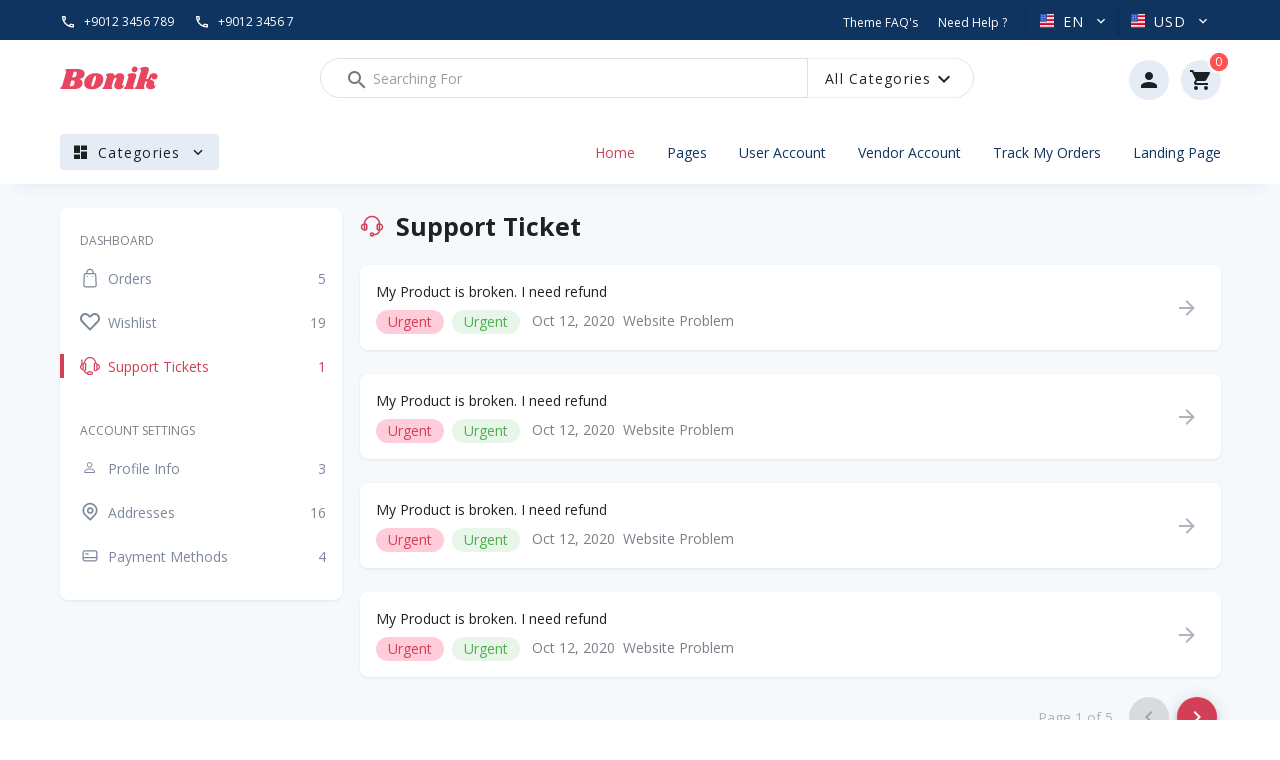

--- FILE ---
content_type: text/html; charset=utf-8
request_url: https://bonik-vuetify.vercel.app/all-tickets
body_size: 1856
content:
<!DOCTYPE html><html lang="en"><head><meta charset="utf-8"><meta http-equiv="X-UA-Compatible" content="IE=edge"><meta name="viewport" content="width=device-width,initial-scale=1"><link rel="icon" href="/favicon.ico"><link rel="apple-touch-icon" sizes="60x60" href="//apple-touch-icon.png"><link rel="icon" type="image/png" sizes="32x32" href="//favicon-32x32.png"><link rel="icon" type="image/png" sizes="16x16" href="//favicon-16x16.png"><link rel="mask-icon" href="//safari-pinned-tab.svg" color="#5bbad5"><meta name="msapplication-TileColor" content="#da532c"><meta name="theme-color" content="#ffffff"><meta name="msapplication-TileColor" content="#ffffff"><meta name="msapplication-TileImage" content="//ms-icon-144x144.png"><meta name="theme-color" content="#ffffff"><title>Bonik-Multipurpose Ecommerce Template</title><link rel="stylesheet" href="https://fonts.googleapis.com/css?family=Roboto:100,300,400,500,700,900"><link href="https://fonts.googleapis.com/css2?family=Open+Sans:wght@400;600;700;900&amp;display=swap" rel="stylesheet"><link rel="stylesheet" href="https://cdn.jsdelivr.net/npm/@mdi/font@latest/css/materialdesignicons.min.css"><script async src="https://www.googletagmanager.com/gtag/js?id=UA-103569775-3"></script><script>window.dataLayer = window.dataLayer || [];
        function gtag() { dataLayer.push(arguments); }
        gtag('js', new Date());

        gtag('config', 'UA-103569775-3');</script><script>(function(h,o,t,j,a,r){
        h.hj=h.hj||function(){(h.hj.q=h.hj.q||[]).push(arguments)};
        h._hjSettings={hjid:2493392,hjsv:6};
        a=o.getElementsByTagName('head')[0];
        r=o.createElement('script');r.async=1;
        r.src=t+h._hjSettings.hjid+j+h._hjSettings.hjsv;
        a.appendChild(r);
    })(window,document,'https://static.hotjar.com/c/hotjar-','.js?sv=');</script><link href="/css/chunk-0ef1c8ba.28fbebf8.css" rel="prefetch"><link href="/css/chunk-113198f1.7470c254.css" rel="prefetch"><link href="/css/chunk-113e8b32.ee1d1585.css" rel="prefetch"><link href="/css/chunk-14bce834.980e530d.css" rel="prefetch"><link href="/css/chunk-1fb3729a.6ee756fb.css" rel="prefetch"><link href="/css/chunk-2473b2fc.5868c935.css" rel="prefetch"><link href="/css/chunk-27b2283e.aa25f20a.css" rel="prefetch"><link href="/css/chunk-2a3a538b.5868c935.css" rel="prefetch"><link href="/css/chunk-2f47e486.36b8fcb1.css" rel="prefetch"><link href="/css/chunk-33c06e41.a582fa61.css" rel="prefetch"><link href="/css/chunk-3562a0e2.c3f954d4.css" rel="prefetch"><link href="/css/chunk-35865feb.6cbb9c7c.css" rel="prefetch"><link href="/css/chunk-364d30ee.5cce41ad.css" rel="prefetch"><link href="/css/chunk-36fb003c.915bc3d4.css" rel="prefetch"><link href="/css/chunk-3d430476.a131501d.css" rel="prefetch"><link href="/css/chunk-4c41a9fa.ecd192d2.css" rel="prefetch"><link href="/css/chunk-53b4c20f.75d66363.css" rel="prefetch"><link href="/css/chunk-5f4adf49.da38332a.css" rel="prefetch"><link href="/css/chunk-6267168d.5868c935.css" rel="prefetch"><link href="/css/chunk-6ab0c5a2.bb8b5e01.css" rel="prefetch"><link href="/css/chunk-715d66d9.aaa08ede.css" rel="prefetch"><link href="/css/chunk-72bd68fb.8f9aaa26.css" rel="prefetch"><link href="/css/chunk-7adba318.9fd021d4.css" rel="prefetch"><link href="/css/chunk-7be81020.42552422.css" rel="prefetch"><link href="/css/chunk-7c27cdd6.a3adb0ea.css" rel="prefetch"><link href="/css/chunk-85375996.8b9ef13b.css" rel="prefetch"><link href="/css/chunk-8c2c4f04.bc6cf4ce.css" rel="prefetch"><link href="/css/chunk-8ffa0cb8.b2efb776.css" rel="prefetch"><link href="/css/chunk-99bc4838.5cce41ad.css" rel="prefetch"><link href="/css/chunk-9a6a0704.790767da.css" rel="prefetch"><link href="/css/chunk-a27420e2.3e50a743.css" rel="prefetch"><link href="/css/chunk-a808268a.0553c4e1.css" rel="prefetch"><link href="/css/chunk-b8e08770.5c9b84ed.css" rel="prefetch"><link href="/css/chunk-d164d032.289e6fd6.css" rel="prefetch"><link href="/css/chunk-d1d50d42.edaa72bf.css" rel="prefetch"><link href="/css/chunk-d5ef8622.43499390.css" rel="prefetch"><link href="/css/chunk-da733b20.7f769e27.css" rel="prefetch"><link href="/css/chunk-e044fca2.4642db07.css" rel="prefetch"><link href="/css/chunk-e3930722.45d22cfc.css" rel="prefetch"><link href="/css/chunk-ead13390.9196ef73.css" rel="prefetch"><link href="/css/chunk-ebb1aa3c.29a1758a.css" rel="prefetch"><link href="/css/chunk-f6d86826.5cce41ad.css" rel="prefetch"><link href="/css/chunk-fada4172.0c216ee9.css" rel="prefetch"><link href="/js/chunk-0ef1c8ba.24597b52.js" rel="prefetch"><link href="/js/chunk-113198f1.8448dd6c.js" rel="prefetch"><link href="/js/chunk-113e8b32.25f8f832.js" rel="prefetch"><link href="/js/chunk-14bce834.cccdf16b.js" rel="prefetch"><link href="/js/chunk-1fb3729a.2d4c2023.js" rel="prefetch"><link href="/js/chunk-2473b2fc.8057adbb.js" rel="prefetch"><link href="/js/chunk-27b2283e.fe059f22.js" rel="prefetch"><link href="/js/chunk-2a3a538b.1ede1ee6.js" rel="prefetch"><link href="/js/chunk-2d0b721c.50b271e3.js" rel="prefetch"><link href="/js/chunk-2d210bda.d819047f.js" rel="prefetch"><link href="/js/chunk-2f47e486.ada6f5f1.js" rel="prefetch"><link href="/js/chunk-33c06e41.2e62f4af.js" rel="prefetch"><link href="/js/chunk-3562a0e2.3b896288.js" rel="prefetch"><link href="/js/chunk-35865feb.e11181a1.js" rel="prefetch"><link href="/js/chunk-364d30ee.68655483.js" rel="prefetch"><link href="/js/chunk-36fb003c.716d3987.js" rel="prefetch"><link href="/js/chunk-3d430476.5511c3b4.js" rel="prefetch"><link href="/js/chunk-4c41a9fa.53fdc58c.js" rel="prefetch"><link href="/js/chunk-53b4c20f.ec5b299d.js" rel="prefetch"><link href="/js/chunk-5f4adf49.13ec8c24.js" rel="prefetch"><link href="/js/chunk-6267168d.9dd7816b.js" rel="prefetch"><link href="/js/chunk-6ab0c5a2.ec626d88.js" rel="prefetch"><link href="/js/chunk-715d66d9.0165af44.js" rel="prefetch"><link href="/js/chunk-72bd68fb.58849afd.js" rel="prefetch"><link href="/js/chunk-7adba318.29b27020.js" rel="prefetch"><link href="/js/chunk-7be81020.13fa3486.js" rel="prefetch"><link href="/js/chunk-7c27cdd6.1e92a175.js" rel="prefetch"><link href="/js/chunk-85375996.ee210c49.js" rel="prefetch"><link href="/js/chunk-8c2c4f04.6c34b697.js" rel="prefetch"><link href="/js/chunk-8ffa0cb8.53dc53f6.js" rel="prefetch"><link href="/js/chunk-99bc4838.2f5fa2cb.js" rel="prefetch"><link href="/js/chunk-9a6a0704.10b95c76.js" rel="prefetch"><link href="/js/chunk-a27420e2.370d255d.js" rel="prefetch"><link href="/js/chunk-a808268a.a99eb0d3.js" rel="prefetch"><link href="/js/chunk-b8e08770.e3e35339.js" rel="prefetch"><link href="/js/chunk-d164d032.a0695c9e.js" rel="prefetch"><link href="/js/chunk-d1d50d42.bc4c4ce1.js" rel="prefetch"><link href="/js/chunk-d5ef8622.d7d1196d.js" rel="prefetch"><link href="/js/chunk-da733b20.bed6733b.js" rel="prefetch"><link href="/js/chunk-e044fca2.9e83b3b7.js" rel="prefetch"><link href="/js/chunk-e3930722.d8dc7d13.js" rel="prefetch"><link href="/js/chunk-ead13390.d25d42ca.js" rel="prefetch"><link href="/js/chunk-ebb1aa3c.82167103.js" rel="prefetch"><link href="/js/chunk-f6d86826.7f3db6dc.js" rel="prefetch"><link href="/js/chunk-fada4172.eb9ab6d6.js" rel="prefetch"><link href="/css/chunk-vendors.130087c0.css" rel="preload" as="style"><link href="/css/index.76a53bd2.css" rel="preload" as="style"><link href="/js/chunk-vendors.a7c7c05e.js" rel="preload" as="script"><link href="/js/index.aaac8854.js" rel="preload" as="script"><link href="/css/chunk-vendors.130087c0.css" rel="stylesheet"><link href="/css/index.76a53bd2.css" rel="stylesheet"></head><body><noscript><strong>We're sorry but bonik-vuetify doesn't work properly without JavaScript enabled. Please enable it to continue.</strong></noscript><div id="app"></div><script src="/js/chunk-vendors.a7c7c05e.js"></script><script src="/js/index.aaac8854.js"></script></body></html>

--- FILE ---
content_type: text/css; charset=utf-8
request_url: https://bonik-vuetify.vercel.app/css/index.76a53bd2.css
body_size: 1700
content:
.card-hover-shadow[data-v-7f211326]{cursor:pointer;transition:all .25s ease-in-out 0s}.card-hover-shadow[data-v-7f211326]:hover{box-shadow:0 8px 45px rgba(3,0,71,.09)!important;transition:all .25s ease-in-out 0s}.bg-primary-lighten{background-color:#fce9ec!important}.text-primary-lighten{color:#fce9ec}.bg-body{background-color:#f6f9fc}.footer-text{color:#bdbdbd}.border-primary{border:1px solid #d23f57!important}.bg-white{background-color:#fff}h1{font-size:30px}h2{font-size:25px}h3{font-size:20px}h4{font-size:17px}.text-14,h5{font-size:14px}.text-16{font-size:16px}.text-sm{font-size:12px}.text-11{font-size:11px!important}.text-10{font-size:10px}.text-30{font-size:30px}.text-40{font-size:40px}.text-tiny{font-size:10px}.display-1{font-size:80px}.show-2{font-size:66px}@media(max-width:992px){.show-2{font-size:15px!important}}.show-3{line-height:1.2;font-size:50px!important}@media(max-width:600px){.show-3{font-size:30px!important}}@media(max-width:400px){.show-3{font-size:15px!important}}@media(max-width:992px){.banner-text{font-size:12px!important}}.shadow-sm{box-shadow:0 1px 3px rgba(3,0,71,.09)!important}.shadow{box-shadow:0 4px 16px rgba(43,52,69,.1)!important}.shadow-lg{box-shadow:0 8px 45px rgba(3,0,71,.09)!important}.font-600{font-weight:600}.ls-4{letter-spacing:4px}.leading-tight{line-height:1.25}.container-lg{max-width:1200px}.flex-1{flex:1}.cursor-pointer{cursor:pointer}.w-33{width:33.33%}.border-grey{border:1px solid #dae1e7}.z-0{z-index:0}.z-1{z-index:1}.z-10{z-index:10}.br-8{border-radius:8px!important}.br-12{border-radius:12px!important}.h-100{height:100%}.border-4-white{border:4px solid #fff}.card-overlay-item{position:relative}.card-overlay-item:after{content:"";position:absolute;top:0;left:0;width:100%;height:100%;transition:all .25s ease-in-out 0s}.card-overlay-item:hover:after{background:rgba(0,0,0,.3);z-index:0;border-radius:8px;cursor:pointer}.top-search-bar .v-text-field__details{display:none!important}svg{fill:currentColor!important}svg.icon:focus,svg:focus{outline:none}.bb-primary{border-bottom:2px solid #d23f57}ul.navbar-nav li.nav-item{position:relative;z-index:10}ul.navbar-nav li.nav-item:hover ul{display:block}ul.navbar-nav li.nav-item>ul{position:absolute}ul.navbar-nav li.nav-item ul{top:100%;box-shadow:0 4px 16px rgba(43,52,69,.1);background-color:#fff;padding:5px 0;width:250px;max-width:250px;border-radius:8px;display:none}ul.navbar-nav li.nav-item ul li{position:relative;list-style-type:none}ul.navbar-nav li.nav-item ul li:hover{background-color:#f6f9fc}ul.navbar-nav li.nav-item ul li a{width:100%;color:#4b566b;padding:.5rem 1rem;display:flex}ul.navbar-nav li.nav-item ul li:hover .navbar-submenu{display:block}ul.navbar-nav li.nav-item ul li .navbar-submenu{position:absolute;left:100%;top:0;display:none;width:100%;z-index:10;padding-left:1rem}ul.navigation-navbar .nav-item .nav-link{color:#0f3460}ul.navigation-navbar .nav-item .nav-link.active,ul.navigation-navbar .nav-item .nav-link:hover{color:#d23f57}.hero-section-bg ul.navigation-navbar .nav-item .nav-link{color:#fff}.hero-section-bg ul.navigation-navbar .nav-item .nav-link.active,.hero-section-bg ul.navigation-navbar .nav-item .nav-link:hover{color:#d23f57}ul.navbar-nav li.nav-item{list-style:none;margin-right:2rem!important}ul.navbar-nav li.nav-item:last-child{margin-right:0!important}ul.navbar-nav li.nav-item a{text-decoration:none}.router-link-active{color:#d23f57}.vuetify-carousel .v-carousel__controls .v-item-group button{color:#0f3460}.slick-next.slick-disabled:before,.slick-prev.slick-disabled:before{opacity:.5!important}.slick-next.slick-top-next-btn{top:-40px;right:0}.slick-next:before{opacity:0!important}@media(max-width:992px){.slick-next{right:5px!important}}.slick-prev{position:absolute;z-index:2}.slick-prev.slick-top-prev-btn{top:-40px;left:calc(100% - 105px)}@media(max-width:992px){.slick-prev.slick-top-prev-btn{left:calc(100% - 105px)!important}}.slick-prev:before{opacity:0!important}@media(max-width:992px){.slick-prev{left:5px!important}}.slick-dots{bottom:0!important}.slick-dots li button:before{font-size:16px!important}.slick-dots li.slick-active button:before,.slick-dots li:hover button:before{color:#0f3460!important;opacity:1!important}@media(max-width:375px){.slick-header-top-title{width:200px}}.slick-left-arrow{position:absolute;left:0!important}.slick-right-arrow{position:absolute;right:0!important}.slick-button-hover:hover .slick-arrow{display:block}.slick-button-hover .slick-arrow{display:none}.icon{width:24px;height:24px}.avatar-64{width:64px;height:auto}.brand-tabs .v-tabs-slider-wrapper{display:none}.box-wrapper{position:relative;display:flex;align-items:flex-start;width:100%;border-radius:8px}@media(max-width:959px){.box-wrapper .box-overlay{position:fixed;top:0;left:0;width:100%;height:100%;z-index:99;background-color:rgba(0,0,0,.5);display:none}.box-wrapper .box-overlay.open{display:block}}.box-wrapper.box-wrapper-version-2 .box-sidebar{border-radius:0}.box-wrapper .box-sidebar{width:282px;background-color:#fff;border-radius:8px;transition:all .3s ease}@media(max-width:959px){.box-wrapper .box-sidebar{position:fixed;top:0;left:-282px;border-radius:0;z-index:99;overflow-y:scroll;height:calc(100% - 56px)}.box-wrapper .box-sidebar.open{left:0}}.box-wrapper .box-content{width:calc(100% - 300px);margin-left:auto;border-radius:8px}@media(max-width:959px){.box-wrapper .box-content{width:100%}}.custom-form-wizard.vue-form-wizard.md .wizard-icon-circle{width:96px!important;height:36px!important}.custom-form-wizard.vue-form-wizard.md .wizard-navigation .wizard-progress-with-circle{top:23px!important}.custom-form-wizard.vue-form-wizard .wizard-icon-circle.square_shape,.custom-form-wizard.vue-form-wizard .wizard-icon-circle .wizard-icon-container.square_shape,.custom-form-wizard .vue-form-wizard .wizard-icon-circle .wizard-icon-container.tab_shape{border-radius:20px!important}.custom-form-wizard.vue-form-wizard .wizard-icon-circle{border:none!important;border-radius:50%;font-weight:600;background-color:#ffe1e6!important;position:relative}.custom-form-wizard.vue-form-wizard .wizard-icon-circle.checked{background-color:#d23f57!important}.custom-form-wizard.vue-form-wizard .wizard-icon-circle.checked i{color:#fff!important}.custom-form-wizard.vue-form-wizard.md .wizard-navigation .wizard-progress-with-circle{background-color:#ffe1e6}.custom-form-wizard i.wizard-icon{font-size:20px;color:#d23f57}.custom-form-wizard .stepTitle{color:#d23f57}.input-group-btn{display:flex;align-items:center}.input-group-btn .v-input__slot{border-top-right-radius:0;border-bottom-right-radius:0;border-right:none}.input-group-btn button{border-top-left-radius:0;border-bottom-left-radius:0;height:42px!important}.p-relative{position:relative!important}.p-absolute{position:absolute!important}.right-0{right:0}.top-0{top:0}.bottom-0{bottom:0}.mb-60{margin-bottom:60px}.py-48{padding-top:48px;padding-bottom:48px}.mt-32{margin-top:32px}.mt--66{margin-top:-66px}.mw-0{min-width:0}.w-100{width:100%}.size-28{width:28px;height:28px}.min-vh-100{min-height:100vh}.w-200{width:200px}.mw-70{max-width:70px}*{font-size:14px}body,html{color:#2b3445}

--- FILE ---
content_type: image/svg+xml
request_url: https://bonik-vuetify.vercel.app/img/baby-boy.fe502e15.svg
body_size: 482
content:
<?xml version="1.0"?>
<svg xmlns="http://www.w3.org/2000/svg" id="Outline" viewBox="0 0 512 512" width="512" height="512"><path d="M256,416a24,24,0,1,0,24,24A24.027,24.027,0,0,0,256,416Zm0,32a8,8,0,1,1,8-8A8.009,8.009,0,0,1,256,448Z"/><path d="M432,288a64,64,0,1,0-11.642-126.934A176.884,176.884,0,0,0,311.914,57.108,7.937,7.937,0,0,0,312,56V24a8,8,0,0,0-16,0V52.588q-7.87-1.836-16-2.945V24a8,8,0,0,0-16,0V48.189c-2.653-.119-5.318-.189-8-.189s-5.347.07-8,.189V24a8,8,0,0,0-16,0V49.643q-8.121,1.113-16,2.945V24a8,8,0,0,0-16,0V56a7.937,7.937,0,0,0,.086,1.108A176.884,176.884,0,0,0,91.642,161.066a64,64,0,1,0,0,125.868,176.4,176.4,0,0,0,37.121,58.545A135.783,135.783,0,0,0,72,456v32a8,8,0,0,0,8,8H432a8,8,0,0,0,8-8V456a135.776,135.776,0,0,0-56.763-110.521,176.4,176.4,0,0,0,37.121-58.545A64.266,64.266,0,0,0,432,288Zm0-112a48,48,0,1,1-6.532,95.55,174.671,174.671,0,0,0,5.577-29.192l3.3,3.3a8,8,0,1,0,11.314-11.314L435.313,224H456a8,8,0,0,0,0-16H431.265a174.782,174.782,0,0,0-5.8-31.55A48.379,48.379,0,0,1,432,176ZM216,69.062V96a8,8,0,0,0,16,0V65.8a160.113,160.113,0,0,1,16-1.6V96a8,8,0,0,0,16,0V64.2a160.113,160.113,0,0,1,16,1.6V96a8,8,0,0,0,16,0V69.062C364.931,86.869,416,149.582,416,224v0c0,88.223-71.777,160-160,160S96,312.225,96,224v0C96,149.583,147.069,86.869,216,69.062ZM343.99,376.379a31.987,31.987,0,0,1-56.049,20.708A174.763,174.763,0,0,0,343.99,376.379ZM224.059,397.087a31.987,31.987,0,0,1-56.049-20.708A174.763,174.763,0,0,0,224.059,397.087ZM80,272a48,48,0,1,1,6.532-95.55,174.782,174.782,0,0,0-5.8,31.55H56a8,8,0,0,0,0,16H76.687L66.343,234.343a8,8,0,0,0,11.314,11.314l3.3-3.3a174.671,174.671,0,0,0,5.577,29.192A48.379,48.379,0,0,1,80,272ZM424,456v24H88V456a119.183,119.183,0,0,1,52.562-99.256q5.955,5.185,12.37,9.828a48,48,0,0,0,88.961,32.862q6.982.556,14.107.566t14.107-.566a48,48,0,0,0,88.961-32.862q6.405-4.643,12.37-9.828A119.183,119.183,0,0,1,424,456Z"/><path d="M184,256a24,24,0,1,0-24-24A24.027,24.027,0,0,0,184,256Zm0-32a8,8,0,1,1-8,8A8.009,8.009,0,0,1,184,224Z"/><path d="M328,256a24,24,0,1,0-24-24A24.027,24.027,0,0,0,328,256Zm0-32a8,8,0,1,1-8,8A8.009,8.009,0,0,1,328,224Z"/><path d="M256,296a32.036,32.036,0,0,0,32-32,8,8,0,0,0-16,0,16,16,0,0,1-32,0,8,8,0,0,0-16,0A32.036,32.036,0,0,0,256,296Z"/></svg>


--- FILE ---
content_type: image/svg+xml
request_url: https://bonik-vuetify.vercel.app/img/teddy-bear.61c8d18f.svg
body_size: 2497
content:
<svg id="Capa_1" enable-background="new 0 0 511.988 511.988" height="512" viewBox="0 0 511.988 511.988" width="512" xmlns="http://www.w3.org/2000/svg"><g><g><path d="m212.051 127.591c0-4.142-3.357-7.5-7.5-7.5s-7.5 3.358-7.5 7.5v20.374c0 4.142 3.357 7.5 7.5 7.5s7.5-3.358 7.5-7.5z"/><path d="m307.437 120.091c-4.143 0-7.5 3.358-7.5 7.5v20.374c0 4.142 3.357 7.5 7.5 7.5s7.5-3.358 7.5-7.5v-20.374c0-4.142-3.357-7.5-7.5-7.5z"/><path d="m285.16 162.843c-9.813-4.622-48.52-4.622-58.332 0-7.569 3.566-12.652 10.22-14.312 18.737-1.348 6.914-.396 14.623 2.68 21.706 4.262 9.815 11.991 17.333 22.353 21.743 3.524 1.499 7.204 2.539 10.945 3.137v10.835c0 4.142 3.357 7.5 7.5 7.5s7.5-3.358 7.5-7.5v-10.835c3.741-.598 7.422-1.638 10.945-3.137 10.361-4.409 18.091-11.928 22.353-21.742 3.075-7.083 4.027-14.792 2.68-21.706-1.66-8.517-6.743-15.172-14.312-18.738zm-2.128 34.469c-2.741 6.314-7.608 10.996-14.466 13.914-7.988 3.4-17.152 3.401-25.145 0-6.857-2.918-11.725-7.6-14.466-13.915-2.737-6.304-3.86-17.071 4.26-20.896 2.98-1.348 12.88-2.022 22.778-2.022 9.896 0 19.792.674 22.775 2.021 8.124 3.828 7.001 14.594 4.264 20.898z"/><path d="m440.133 88.187c5.96-18.078 2.721-38.181-8.887-55.157-13.08-19.129-34.955-31.738-57.088-32.907-33.377-1.756-50.824 15.625-64.188 34.955-16.881-5.19-35.05-8.026-53.976-8.026-18.947 0-37.135 2.842-54.032 8.043-7.27-10.455-14.979-19.41-24.93-25.72-3.497-2.219-8.131-1.182-10.351 2.316-2.218 3.498-1.181 8.132 2.317 10.351 6.872 4.359 12.707 10.721 18.274 18.297-35.755 14.597-64.31 40.209-79.709 71.719-9.499-7.019-17.323-16.014-21.462-28.567-4.551-13.802-2.057-28.715 7.022-41.993 10.499-15.354 27.932-25.467 45.483-26.394l.64-.031c4.139-.186 7.342-3.691 7.156-7.829s-3.694-7.336-7.828-7.156l-.746.036c-22.131 1.168-44.006 13.777-57.086 32.906-11.607 16.976-14.847 37.079-8.887 55.156 4.124 12.507 11.184 22.916 21.584 31.82 2.539 2.174 5.274 4.24 8.233 6.254-4.304 12.485-6.626 25.696-6.626 39.368 0 31.168 12.022 59.957 32.272 83.13-18.598 13.485-30.645 30.903-34.238 49.78-3.673 19.298 2.663 37.906 17.862 52.784-1.422 7.33-2.617 16.119-3.092 26.23-.468 9.95-.164 19.701.733 29.186-14.044 10.896-23.022 27.429-23.022 45.912 0 32.231 27.299 58.526 61.169 59.325.185.014 218.279.016 218.432.007 14.449-.324 28.37-5.346 39.348-14.251 3.217-2.61 3.709-7.333 1.1-10.55-2.609-3.216-7.33-3.709-10.549-1.1-8.69 7.049-19.836 10.932-31.384 10.932-26.33 0-47.751-19.901-47.751-44.363 0-3.532.45-6.967 1.294-10.262 6.907-5.487 13.131-10.547 17.764-14.523 6.761-5.802 12.844-11.983 18.23-18.501 3.368-.704 6.869-1.077 10.462-1.077 26.33 0 47.751 19.901 47.751 44.363 0 2.799-.281 5.596-.836 8.314-.828 4.059 1.791 8.02 5.849 8.848 4.063.824 8.021-1.791 8.849-5.849.756-3.703 1.139-7.509 1.139-11.313 0-18.498-8.993-35.042-23.056-45.937 1.042-10.995 1.161-20.798.767-29.16-.469-9.984-1.64-18.679-3.039-25.954 15.111-14.799 21.436-33.316 17.839-52.546-3.563-19.046-15.657-36.566-34.408-50.134 20.335-23.2 32.412-52.051 32.412-83.29 0-13.679-2.325-26.898-6.634-39.389 12.841-8.771 24.069-20.601 29.824-38.053zm-332.317 213.157c3.811-20.024 18.855-33.89 30.082-41.692 5.217 4.853 10.833 9.384 16.796 13.559-1.201 1.012-2.382 2.05-3.515 3.141-2.729 2.628-6.99 6.065-7.753 10.069-.579 2.714.368 5.644 2.699 7.471 1.495 1.172 3.295 1.679 5.053 1.578 8.857 1.303 17.902 3.646 26.912 6.999 14.188 5.279 33.55 14.165 37.889 30.313 3.063 11.397-4.436 25.046-15.731 28.636-22.9 7.277-56.517-.93-76.531-18.684-9.282-8.232-19.574-22.095-15.901-41.39zm39.535 91.967c-8.652.124-16.882 1.91-24.353 5.04-.426-7.076-.445-13.523-.203-19.238.266-6.285.84-12.012 1.576-17.143 3.566 2.305 7.32 4.401 11.211 6.271 1.966 5.632 4.181 10.764 6.376 15.233 1.641 3.343 3.445 6.621 5.393 9.837zm.96 103.703c-26.33 0-47.751-19.901-47.751-44.363s21.421-44.363 47.751-44.363c3.6 0 7.103.385 10.476 1.093 5.382 6.512 11.461 12.687 18.217 18.484 4.634 3.977 10.858 9.037 17.766 14.524.845 3.294 1.293 6.729 1.293 10.261-.001 24.463-21.421 44.364-47.752 44.364zm173.732 0h-132.098c12.336-10.372 20.329-25.26 21.051-41.9 14.096 10.937 28.253 21.677 36.336 27.779 2.55 1.925 5.605 2.887 8.662 2.887 3.056 0 6.112-.962 8.663-2.887 8.082-6.102 22.238-16.841 36.335-27.779.722 16.64 8.715 31.528 21.051 41.9zm34.525-120.153c-7.163 14.584-17.712 27.915-31.354 39.622-16.85 14.461-56.753 44.739-69.221 54.155-12.471-9.418-52.372-39.695-69.221-54.155-13.642-11.707-24.19-25.037-31.354-39.622-.24-.489-.48-1.009-.721-1.515 8.981 2.421 18.177 3.703 27.028 3.703 8.123 0 15.959-1.077 23.063-3.334 18.776-5.967 30.773-27.847 25.675-46.824-6.138-22.842-29.846-34.042-47.145-40.479-5.687-2.116-11.398-3.863-17.088-5.256 10.105-7.817 22.755-12.216 35.57-12.216h.138c18.373.045 35.249 8.477 46.302 23.134 1.827 2.421 4.725 3.867 7.752 3.867s5.925-1.446 7.753-3.869c11.052-14.656 27.928-23.088 46.301-23.133h.138c12.942 0 25.722 4.481 35.876 12.445-5.77 1.383-11.562 3.129-17.332 5.255-12.448 4.587-28.214 11.624-38.404 23.694-3.987 4.723-7.121 10.217-8.867 16.636-5.158 18.961 6.771 40.879 25.527 46.904 7.184 2.308 15.113 3.408 23.343 3.408 8.786 0 17.909-1.262 26.824-3.642-.193.41-.388.826-.583 1.222zm32.403 21.482c-7.466-3.124-15.689-4.908-24.334-5.032 1.948-3.216 3.753-6.494 5.394-9.837 2.151-4.38 4.326-9.392 6.263-14.891 3.934-1.88 7.732-3.989 11.334-6.312 1.385 9.896 2.16 22.026 1.343 36.072zm15.223-96.532c3.611 19.307-6.725 33.138-16.03 41.34-20.072 17.691-53.712 25.791-76.591 18.442-11.284-3.625-18.739-17.297-15.641-28.686 4.39-16.134 23.78-24.958 37.983-30.192 9.495-3.499 19.027-5.894 28.332-7.119 2.241-.295 4.263-1.617 5.435-3.549 1.676-2.762 1.442-6.151-.548-8.687-1.946-2.482-4.075-4.839-6.326-7.007-1.133-1.091-2.313-2.128-3.513-3.14 5.901-4.132 11.46-8.613 16.631-13.41 11.51 7.978 26.509 21.913 30.268 42.008zm-60.327-37.586c-10.353-5.368-21.965-8.285-33.682-8.285-.058 0-.116 0-.174 0-20.88.051-40.224 8.715-54.017 23.986-13.793-15.271-33.138-23.935-54.017-23.986-.059 0-.115 0-.174 0-11.715 0-23.325 2.916-33.677 8.282-35.252-22.58-58.08-58.368-58.08-98.594 0-68.141 65.472-123.577 145.948-123.577s145.948 55.436 145.948 123.577c0 40.226-22.824 76.017-58.075 98.597zm60.524-152.24c-15.406-31.477-43.945-57.06-79.671-71.646 12.44-16.943 25.187-26.474 48.648-25.237 17.564.927 34.997 11.041 45.496 26.395 9.079 13.278 11.573 28.191 7.022 41.993-2.988 9.064-7.976 18.624-21.495 28.495z"/></g></g></svg>

--- FILE ---
content_type: image/svg+xml
request_url: https://bonik-vuetify.vercel.app/img/woman.e2e1373f.svg
body_size: 1603
content:
<svg height="512pt" viewBox="-8 0 512 512.001" width="512pt" xmlns="http://www.w3.org/2000/svg"><path d="m255.878906 223.148438c.78125 0 1.578125-.015626 2.390625-.050782 4.160157-.171875 7.390625-3.6875 7.21875-7.84375-.175781-4.160156-3.675781-7.375-7.847656-7.21875-3.78125.164063-10.445313-.070312-12.523437-3.375-2.664063-4.234375.375-14.25 3.273437-19.683594 1.960937-3.664062.589844-8.222656-3.070313-10.195312-3.664062-1.972656-8.238281-.601562-10.210937 3.0625-1.164063 2.160156-11.121094 21.476562-2.777344 34.804688 4.363281 6.972656 12.277344 10.5 23.546875 10.5zm0 0"/><path d="m212.886719 170.792969c0-8.671875-5.476563-15.460938-12.464844-15.460938-6.992187 0-12.46875 6.789063-12.46875 15.460938 0 8.667969 5.476563 15.460937 12.46875 15.460937 6.988281 0 12.464844-6.792968 12.464844-15.460937zm0 0"/><path d="m295.117188 186.253906c6.992187 0 12.46875-6.792968 12.46875-15.460937 0-8.671875-5.476563-15.460938-12.46875-15.460938-6.992188 0-12.46875 6.789063-12.46875 15.460938 0 8.667969 5.476562 15.460937 12.46875 15.460937zm0 0"/><path d="m208.347656 231.535156c-3.484375 2.28125-4.453125 6.957032-2.171875 10.4375.613281.933594 15.34375 22.929688 41.59375 22.929688 26.246094 0 40.976563-21.996094 41.589844-22.929688 2.285156-3.480468 1.3125-8.15625-2.167969-10.4375-3.480468-2.28125-8.152344-1.3125-10.433594 2.167969-.105468.160156-10.789062 16.125-28.988281 16.125-17.988281 0-28.898437-15.992187-28.988281-16.125-2.285156-3.480469-6.957031-4.449219-10.433594-2.167969zm0 0"/><path d="m495.523438 503.976562c-.152344-2.363281-4.074219-58.140624-33.878907-82.238281-3.875-3.132812-9.546875-7.070312-17.347656-12.039062-3.515625-2.234375-8.171875-1.203125-10.40625 2.308593-2.238281 3.511719-1.203125 8.167969 2.304687 10.40625 7.21875 4.597657 12.589844 8.3125 15.96875 11.046876 18.714844 15.128906 25.316407 48.195312 27.425782 63.464843h-344.15625c-4.164063 0-7.539063 3.375-7.539063 7.539063 0 4.164062 3.375 7.535156 7.539063 7.535156h352.570312c4.285156 0 7.796875-3.738281 7.519532-8.023438zm0 0"/><path d="m105.285156 496.925781h-89.335937c2.109375-15.277343 8.710937-48.339843 27.421875-63.46875 23.15625-18.722656 123.921875-72.460937 151.027344-86.792969l32.386718 63.046876c4.058594 7.902343 12.097656 12.8125 20.984375 12.8125 8.882813 0 16.925781-4.910157 20.984375-12.8125l32.386719-63.046876c18.363281 9.710938 70.585937 37.53125 109.488281 60.265626 3.59375 2.101562 8.210938.890624 10.308594-2.703126 2.101562-3.59375.890625-8.210937-2.703125-10.3125-7.527344-4.398437-15.546875-8.984374-23.71875-13.59375 6.429687-40.800781 13.179687-100.167968 10.90625-160.449218-2.945313-78.199219-20.335937-136.550782-51.683594-173.429688-26.199219-30.816406-62.023437-46.441406-106.484375-46.441406-38.769531 0-71.089844 11.929688-96.054687 35.449219-21.429688 20.191406-37.585938 49.136719-48.019531 86.027343-1.132813 4.007813 1.195312 8.171876 5.199218 9.304688s8.171875-1.195312 9.304688-5.203125c9.679687-34.230469 24.433594-60.859375 43.851562-79.152344 22.078125-20.804687 50.917969-31.351562 85.71875-31.351562 39.835938 0 71.796875 13.839843 95 41.132812 64.894532 76.335938 49.882813 239.199219 38.222656 316.261719-32.289062-17.941406-64.035156-34.777344-75.023437-40.574219v-36.367187c1.546875-1.414063 3.066406-2.875 4.535156-4.425782 42.238281-44.675781 37.632813-130.832031 37.414063-134.480468-.179688-3.078125-2.222656-5.734375-5.148438-6.707032-.421875-.136718-42.117187-14.425781-66.910156-62.96875-1.148438-2.25-3.351562-3.773437-5.859375-4.058593-2.511719-.285157-5 .707031-6.625 2.640625-.371094.441406-37.78125 44.246094-109.535156 63.65625-3.109375.839844-5.34375 3.5625-5.554688 6.777344-.242187 3.644531-5.417969 89.769531 36.523438 134.722656 1.863281 2 3.800781 3.871094 5.792969 5.644531v35.5625c-11.226563 5.917969-43.320313 22.921875-75.972657 41.089844-8-52.597657-17.167969-142.117188-3.042969-218.738281.753907-4.09375-1.953124-8.023438-6.046874-8.777344s-8.023438 1.953125-8.78125 6.046875c-15.027344 81.542969-4.484376 176.664062 3.835937 229.332031-28.476563 16.082031-55.132813 31.960938-66.179687 40.890625-29.804688 24.101563-33.730469 79.878906-33.882813 82.242187-.277344 4.285157 3.230469 8.023438 7.519531 8.023438h97.75c4.160156 0 7.535156-3.375 7.535156-7.535156 0-4.164063-3.375-7.539063-7.535156-7.539063zm185.09375-162.304687-35.035156 68.203125c-3.113281 6.0625-12.035156 6.0625-15.152344 0l-35.03125-68.203125v-27.65625c12.257813 6.667968 26.265625 10.070312 41.894532 10.125h.359374c16.066407 0 30.433594-3.566406 42.964844-10.601563zm-127.757812-172.394532c55.203125-16.148437 90.078125-45.28125 104.382812-59.222656 22.457032 37.65625 53.453125 54.03125 65.496094 59.253906.304688 18.191407-.976562 84.152344-33.488281 118.511719-13.40625 14.167969-30.847657 21.285157-51.910157 21.246094-21.035156-.070313-38.453124-7.335937-51.761718-21.589844-31.980469-34.246093-33.113282-99.292969-32.71875-118.199219zm0 0"/></svg>

--- FILE ---
content_type: application/javascript; charset=utf-8
request_url: https://bonik-vuetify.vercel.app/js/chunk-8ffa0cb8.53dc53f6.js
body_size: 18558
content:
(window["webpackJsonp"]=window["webpackJsonp"]||[]).push([["chunk-8ffa0cb8"],{"0bc6":function(t,e,i){},"0fd9":function(t,e,i){"use strict";var n=i("ade3"),s=i("5530"),a=(i("caad"),i("2532"),i("99af"),i("b64b"),i("ac1f"),i("5319"),i("4ec9"),i("d3b7"),i("3ca3"),i("ddb0"),i("159b"),i("4b85"),i("2b0e")),o=i("d9f7"),r=i("80d2"),c=["sm","md","lg","xl"],l=["start","end","center"];function u(t,e){return c.reduce((function(i,n){return i[t+Object(r["E"])(n)]=e(),i}),{})}var h=function(t){return[].concat(l,["baseline","stretch"]).includes(t)},d=u("align",(function(){return{type:String,default:null,validator:h}})),p=function(t){return[].concat(l,["space-between","space-around"]).includes(t)},f=u("justify",(function(){return{type:String,default:null,validator:p}})),m=function(t){return[].concat(l,["space-between","space-around","stretch"]).includes(t)},g=u("alignContent",(function(){return{type:String,default:null,validator:m}})),v={align:Object.keys(d),justify:Object.keys(f),alignContent:Object.keys(g)},b={align:"align",justify:"justify",alignContent:"align-content"};function y(t,e,i){var n=b[t];if(null!=i){if(e){var s=e.replace(t,"");n+="-".concat(s)}return n+="-".concat(i),n.toLowerCase()}}var O=new Map;e["a"]=a["default"].extend({name:"v-row",functional:!0,props:Object(s["a"])(Object(s["a"])(Object(s["a"])({tag:{type:String,default:"div"},dense:Boolean,noGutters:Boolean,align:{type:String,default:null,validator:h}},d),{},{justify:{type:String,default:null,validator:p}},f),{},{alignContent:{type:String,default:null,validator:m}},g),render:function(t,e){var i=e.props,s=e.data,a=e.children,r="";for(var c in i)r+=String(i[c]);var l=O.get(r);return l||function(){var t,e;for(e in l=[],v)v[e].forEach((function(t){var n=i[t],s=y(e,t,n);s&&l.push(s)}));l.push((t={"no-gutters":i.noGutters,"row--dense":i.dense},Object(n["a"])(t,"align-".concat(i.align),i.align),Object(n["a"])(t,"justify-".concat(i.justify),i.justify),Object(n["a"])(t,"align-content-".concat(i.alignContent),i.alignContent),t)),O.set(r,l)}(),t(i.tag,Object(o["a"])(s,{staticClass:"row",class:l}),a)}})},"1a10":function(t,e,i){"use strict";i.d(e,"a",(function(){return n})),i.d(e,"b",(function(){return s}));var n=function(){var t=this,e=t.$createElement,n=t._self._c||e;return n("div",[n("p",{staticClass:"text-sm grey--text text--darken-2 px-5 pt-6"},[t._v("DASHBOARD")]),n("router-link",{staticClass:"dashboard-nav-link px-4",attrs:{to:"/order-list"}},[n("div",{staticClass:"d-flex align-center"},[n("img",{directives:[{name:"svg-inline",rawName:"v-svg-inline"}],staticClass:"icon mr-2",attrs:{src:i("a695"),alt:""}}),n("span",[t._v("Orders")])]),n("p",{staticClass:"mb-0"},[t._v("5")])]),n("router-link",{staticClass:"dashboard-nav-link px-4",attrs:{to:"/wishlist"}},[n("div",{staticClass:"d-flex align-center"},[n("img",{directives:[{name:"svg-inline",rawName:"v-svg-inline"}],staticClass:"icon mr-2",attrs:{src:i("40ea"),alt:""}}),n("span",[t._v("Wishlist")])]),n("p",{staticClass:"mb-0"},[t._v("19")])]),n("router-link",{staticClass:"dashboard-nav-link px-4",attrs:{to:"/all-tickets"}},[n("div",{staticClass:"d-flex align-center"},[n("img",{directives:[{name:"svg-inline",rawName:"v-svg-inline"}],staticClass:"icon mr-2",attrs:{src:i("d4d3"),alt:""}}),n("span",[t._v("Support Tickets")])]),n("p",{staticClass:"mb-0"},[t._v("1")])]),n("p",{staticClass:"text-sm grey--text text--darken-2 px-5 pt-6"},[t._v("ACCOUNT SETTINGS")]),n("router-link",{staticClass:"dashboard-nav-link px-4",attrs:{to:"/view-profile"}},[n("div",{staticClass:"d-flex align-center"},[n("img",{directives:[{name:"svg-inline",rawName:"v-svg-inline"}],staticClass:"icon mr-2",attrs:{src:i("afa4"),alt:""}}),n("span",[t._v("Profile Info")])]),n("p",{staticClass:"mb-0"},[t._v("3")])]),n("router-link",{staticClass:"dashboard-nav-link px-4",attrs:{to:"/list-address"}},[n("div",{staticClass:"d-flex align-center"},[n("img",{directives:[{name:"svg-inline",rawName:"v-svg-inline"}],staticClass:"icon mr-2",attrs:{src:i("3eef"),alt:""}}),n("span",[t._v("Addresses")])]),n("p",{staticClass:"mb-0"},[t._v("16")])]),n("router-link",{staticClass:"dashboard-nav-link px-4",attrs:{to:"/checkout-alternative"}},[n("div",{staticClass:"d-flex align-center"},[n("img",{directives:[{name:"svg-inline",rawName:"v-svg-inline"}],staticClass:"icon mr-2",attrs:{src:i("3840"),alt:""}}),n("span",[t._v("Payment Methods")])]),n("p",{staticClass:"mb-0"},[t._v("4")])])],1)},s=[]},"275c":function(t,e,i){"use strict";var n=i("5242"),s=i.n(n);e["default"]=s.a},"2fa4":function(t,e,i){"use strict";i("20f6");var n=i("80d2");e["a"]=Object(n["i"])("spacer","div","v-spacer")},"326d":function(t,e,i){"use strict";var n=i("e449");e["a"]=n["a"]},"34ef":function(t,e,i){"use strict";var n=i("cc20");e["a"]=n["a"]},3743:function(t,e,i){},3840:function(t,e,i){t.exports=i.p+"img/credit-card.48c78f60.svg"},"3ae6":function(t,e,i){"use strict";i("3743")},"3eef":function(t,e,i){t.exports=i.p+"img/pin.e88dea53.svg"},"40ea":function(t,e,i){t.exports=i.p+"img/heart.16b792f6.svg"},"495d":function(t,e,i){},5242:function(t,e){},"68dd":function(t,e,i){},"7f1f":function(t,e,i){t.exports=i.p+"img/support.39702896.svg"},"841c":function(t,e,i){"use strict";var n=i("d784"),s=i("825a"),a=i("1d80"),o=i("129f"),r=i("577e"),c=i("14c3");n("search",(function(t,e,i){return[function(e){var i=a(this),n=void 0==e?void 0:e[t];return void 0!==n?n.call(e,i):new RegExp(e)[t](r(i))},function(t){var n=s(this),a=r(t),l=i(e,n,a);if(l.done)return l.value;var u=n.lastIndex;o(u,0)||(n.lastIndex=0);var h=c(n,a);return o(n.lastIndex,u)||(n.lastIndex=u),null===h?-1:h.index}]}))},8547:function(t,e,i){"use strict";var n=i("2b0e"),s=i("80d2");e["a"]=n["default"].extend({name:"comparable",props:{valueComparator:{type:Function,default:s["j"]}}})},"8adc":function(t,e,i){},"9b15":function(t,e,i){"use strict";i.r(e);var n=function(){var t=this,e=t.$createElement,n=t._self._c||e;return n("v-container",{staticClass:"py-6"},[n("v-row",[n("v-col",{attrs:{cols:"12"}},[n("div",{staticClass:"box-wrapper"},[n("div",{staticClass:"box-overlay",class:{open:t.isSidebar},on:{click:function(e){t.isSidebar=!t.isSidebar}}}),n("div",{staticClass:"box-sidebar pb-3 shadow-sm",class:{open:t.isSidebar}},[n("DashbordSidebar")],1),n("div",{staticClass:"box-content"},[n("div",{staticClass:"d-flex justify-end pa-2 d-block d-md-none"},[n("v-btn",{attrs:{icon:""},on:{click:function(e){t.isSidebar=!t.isSidebar}}},[n("v-icon",{attrs:{dark:""}},[t._v(" mdi-format-list-bulleted-square ")])],1)],1),n("div",{staticClass:"box-container"},[n("div",{staticClass:"d-flex justify-space-between flex-wrap mb-5"},[n("div",{staticClass:"d-flex align-center "},[n("img",{directives:[{name:"svg-inline",rawName:"v-svg-inline"}],staticClass:"icon mr-3 primary--text",attrs:{src:i("7f1f"),alt:""}}),n("h2",{staticClass:"mb-0"},[t._v("Support Ticket")])])]),n("v-data-iterator",{attrs:{items:t.items,"items-per-page":t.itemsPerPage,page:t.page,"hide-default-footer":""},on:{"update:itemsPerPage":function(e){t.itemsPerPage=e},"update:items-per-page":function(e){t.itemsPerPage=e},"update:page":function(e){t.page=e}},scopedSlots:t._u([{key:"default",fn:function(e){return[n("v-row",t._l(e.items,(function(e){return n("v-col",{key:e.name,attrs:{cols:"12"}},[n("a",{staticClass:"text-decoration-none",attrs:{href:"#"}},[n("base-card",{},[n("div",{staticClass:"pa-4 d-flex align-center justify-space-between flex-wrap"},[n("div",[n("p",{staticClass:"mb-2"},[t._v("My Product is broken. I need refund")]),n("div",{staticClass:"d-flex flex-wrap"},[n("v-chip",{staticClass:"mr-2",attrs:{small:"",color:"primary lighten-5 primary--text"}},[t._v("Urgent")]),n("v-chip",{staticClass:"mr-3",attrs:{small:"",color:"green lighten-5 green--text"}},[t._v("Urgent")]),n("div",{staticClass:"d-flex flex-wrap"},[n("span",{staticClass:"grey--text text--darken-2 mr-2"},[t._v("Oct 12, 2020")]),n("span",{staticClass:"grey--text text--darken-2"},[t._v("Website Problem")])])],1)]),n("v-btn",{attrs:{icon:"",color:"grey"}},[n("v-icon",[t._v("mdi-arrow-right")])],1)],1)])],1)])})),1)]}},{key:"footer",fn:function(){return[n("v-row",{staticClass:"my-5 me-1",attrs:{align:"center",justify:"center"}},[n("v-spacer"),n("span",{staticClass:"mr-4\n                              grey--text"},[t._v(" Page "+t._s(t.page)+" of "+t._s(t.numberOfPages)+" ")]),n("v-btn",{staticClass:"mr-1",attrs:{fab:"",disabled:1==t.page,small:"",color:"primary"},on:{click:t.formerPage}},[n("v-icon",[t._v("mdi-chevron-left")])],1),n("v-btn",{staticClass:"ml-1",attrs:{fab:"",disabled:t.page==t.numberOfPages,small:"",color:"primary"},on:{click:t.nextPage}},[n("v-icon",[t._v("mdi-chevron-right")])],1)],1)]},proxy:!0}])})],1)])])])],1)],1)},s=[],a=i("b519"),o={components:{DashbordSidebar:a["default"]},data:function(){return{isSidebar:!1,page:1,itemsPerPage:4,items:[0,1,2,3,4,5,6,7,8,9,10,11,12,14,15,16,17,18,19,20],range:[0,100,500,1e3],itemsTwo:["Low to High","High to Low","Date"]}},computed:{numberOfPages:function(){return Math.ceil(this.items.length/this.itemsPerPage)}},created:function(){window.addEventListener("scroll",this.handleScroll)},destroyed:function(){window.removeEventListener("scroll",this.handleScroll)},methods:{nextPage:function(){this.page+1<=this.numberOfPages&&(this.page+=1)},formerPage:function(){this.page-1>=1&&(this.page-=1)},season:function(t){return this.range[t]}}},r=o,c=i("2877"),l=i("6544"),u=i.n(l),h=i("8336"),d=i("cc20"),p=i("62ad"),f=i("a523"),m=i("c377"),g=i("132d"),v=i("0fd9"),b=i("2fa4"),y=Object(c["a"])(r,n,s,!1,null,null,null);e["default"]=y.exports;u()(y,{VBtn:h["a"],VChip:d["a"],VCol:p["a"],VContainer:f["a"],VDataIterator:m["a"],VIcon:g["a"],VRow:v["a"],VSpacer:b["a"]})},a695:function(t,e,i){t.exports=i.p+"img/bag.c60f3feb.svg"},afa4:function(t,e,i){t.exports=i.p+"img/user.36540eaf.svg"},afdd:function(t,e,i){"use strict";var n=i("8336");e["a"]=n["a"]},b519:function(t,e,i){"use strict";var n=i("1a10"),s=i("275c"),a=(i("3ae6"),i("2877")),o=Object(a["a"])(s["default"],n["a"],n["b"],!1,null,null,null);e["default"]=o.exports},b810:function(t,e,i){"use strict";var n=i("ce7e");e["a"]=n["a"]},b974:function(t,e,i){"use strict";var n=i("b85c"),s=i("ade3"),a=i("5530"),o=(i("99af"),i("d3b7"),i("25f0"),i("fb6a"),i("ac1f"),i("1276"),i("498a"),i("4ec9"),i("3ca3"),i("ddb0"),i("a630"),i("c740"),i("b0c0"),i("d81d"),i("4de4"),i("2ca0"),i("caad"),i("2532"),i("a434"),i("4ff9"),i("68dd"),i("34ef")),r=i("326d"),c=(i("a15b"),i("b64b"),i("159b"),i("cf36"),i("5607")),l=i("2b0e"),u=i("132d"),h=i("a9ad"),d=i("7560"),p=i("d9f7"),f=i("80d2"),m=l["default"].extend({name:"v-simple-checkbox",functional:!0,directives:{ripple:c["a"]},props:Object(a["a"])(Object(a["a"])(Object(a["a"])({},h["a"].options.props),d["a"].options.props),{},{disabled:Boolean,ripple:{type:Boolean,default:!0},value:Boolean,indeterminate:Boolean,indeterminateIcon:{type:String,default:"$checkboxIndeterminate"},onIcon:{type:String,default:"$checkboxOn"},offIcon:{type:String,default:"$checkboxOff"}}),render:function(t,e){var i=e.props,n=e.data,s=(e.listeners,[]),a=i.offIcon;if(i.indeterminate?a=i.indeterminateIcon:i.value&&(a=i.onIcon),s.push(t(u["a"],h["a"].options.methods.setTextColor(i.value&&i.color,{props:{disabled:i.disabled,dark:i.dark,light:i.light}}),a)),i.ripple&&!i.disabled){var o=t("div",h["a"].options.methods.setTextColor(i.color,{staticClass:"v-input--selection-controls__ripple",directives:[{name:"ripple",value:{center:!0}}]}));s.push(o)}return t("div",Object(p["a"])(n,{class:{"v-simple-checkbox":!0,"v-simple-checkbox--disabled":i.disabled},on:{click:function(t){t.stopPropagation(),n.on&&n.on.input&&!i.disabled&&Object(f["F"])(n.on.input).forEach((function(t){return t(!i.value)}))}}}),[t("div",{staticClass:"v-input--selection-controls__input"},s)])}}),g=i("b810"),v=(i("0bc6"),i("58df")),b=Object(v["a"])(d["a"]).extend({name:"v-subheader",props:{inset:Boolean},render:function(t){return t("div",{staticClass:"v-subheader",class:Object(a["a"])({"v-subheader--inset":this.inset},this.themeClasses),attrs:this.$attrs,on:this.$listeners},this.$slots.default)}}),y=b,O=i("da13"),x=i("1800"),I=i("5d23"),C=i("8860"),$=Object(v["a"])(h["a"],d["a"]).extend({name:"v-select-list",directives:{ripple:c["a"]},props:{action:Boolean,dense:Boolean,hideSelected:Boolean,items:{type:Array,default:function(){return[]}},itemDisabled:{type:[String,Array,Function],default:"disabled"},itemText:{type:[String,Array,Function],default:"text"},itemValue:{type:[String,Array,Function],default:"value"},noDataText:String,noFilter:Boolean,searchInput:null,selectedItems:{type:Array,default:function(){return[]}}},computed:{parsedItems:function(){var t=this;return this.selectedItems.map((function(e){return t.getValue(e)}))},tileActiveClass:function(){return Object.keys(this.setTextColor(this.color).class||{}).join(" ")},staticNoDataTile:function(){var t={attrs:{role:void 0},on:{mousedown:function(t){return t.preventDefault()}}};return this.$createElement(O["a"],t,[this.genTileContent(this.noDataText)])}},methods:{genAction:function(t,e){var i=this;return this.$createElement(x["a"],[this.$createElement(m,{props:{color:this.color,value:e,ripple:!1},on:{input:function(){return i.$emit("select",t)}}})])},genDivider:function(t){return this.$createElement(g["a"],{props:t})},genFilteredText:function(t){if(t=t||"",!this.searchInput||this.noFilter)return Object(f["k"])(t);var e=this.getMaskedCharacters(t),i=e.start,n=e.middle,s=e.end;return"".concat(Object(f["k"])(i)).concat(this.genHighlight(n)).concat(Object(f["k"])(s))},genHeader:function(t){return this.$createElement(y,{props:t},t.header)},genHighlight:function(t){return'<span class="v-list-item__mask">'.concat(Object(f["k"])(t),"</span>")},getMaskedCharacters:function(t){var e=(this.searchInput||"").toString().toLocaleLowerCase(),i=t.toLocaleLowerCase().indexOf(e);if(i<0)return{start:t,middle:"",end:""};var n=t.slice(0,i),s=t.slice(i,i+e.length),a=t.slice(i+e.length);return{start:n,middle:s,end:a}},genTile:function(t){var e=this,i=t.item,n=t.index,s=t.disabled,o=void 0===s?null:s,r=t.value,c=void 0!==r&&r;c||(c=this.hasItem(i)),i===Object(i)&&(o=null!==o?o:this.getDisabled(i));var l={attrs:{"aria-selected":String(c),id:"list-item-".concat(this._uid,"-").concat(n),role:"option"},on:{mousedown:function(t){t.preventDefault()},click:function(){return o||e.$emit("select",i)}},props:{activeClass:this.tileActiveClass,disabled:o,ripple:!0,inputValue:c}};if(!this.$scopedSlots.item)return this.$createElement(O["a"],l,[this.action&&!this.hideSelected&&this.items.length>0?this.genAction(i,c):null,this.genTileContent(i,n)]);var u=this,h=this.$scopedSlots.item({parent:u,item:i,attrs:Object(a["a"])(Object(a["a"])({},l.attrs),l.props),on:l.on});return this.needsTile(h)?this.$createElement(O["a"],l,h):h},genTileContent:function(t){var e=this.genFilteredText(this.getText(t));return this.$createElement(I["a"],[this.$createElement(I["b"],{domProps:{innerHTML:e}})])},hasItem:function(t){return this.parsedItems.indexOf(this.getValue(t))>-1},needsTile:function(t){return 1!==t.length||null==t[0].componentOptions||"v-list-item"!==t[0].componentOptions.Ctor.options.name},getDisabled:function(t){return Boolean(Object(f["q"])(t,this.itemDisabled,!1))},getText:function(t){return String(Object(f["q"])(t,this.itemText,t))},getValue:function(t){return Object(f["q"])(t,this.itemValue,this.getText(t))}},render:function(){for(var t=[],e=this.items.length,i=0;i<e;i++){var n=this.items[i];this.hideSelected&&this.hasItem(n)||(null==n?t.push(this.genTile({item:n,index:i})):n.header?t.push(this.genHeader(n)):n.divider?t.push(this.genDivider(n)):t.push(this.genTile({item:n,index:i})))}return t.length||t.push(this.$slots["no-data"]||this.staticNoDataTile),this.$slots["prepend-item"]&&t.unshift(this.$slots["prepend-item"]),this.$slots["append-item"]&&t.push(this.$slots["append-item"]),this.$createElement(C["a"],{staticClass:"v-select-list",class:this.themeClasses,attrs:{role:"listbox",tabindex:-1},props:{dense:this.dense}},t)}}),S=i("c37a"),w=i("8654"),j=i("8547"),k=i("b848"),P=l["default"].extend({name:"filterable",props:{noDataText:{type:String,default:"$vuetify.noDataText"}}}),T=i("a293"),A=i("d9bd"),D={closeOnClick:!1,closeOnContentClick:!1,disableKeys:!0,openOnClick:!1,maxHeight:304},B=Object(v["a"])(w["a"],j["a"],k["a"],P);e["a"]=B.extend().extend({name:"v-select",directives:{ClickOutside:T["a"]},props:{appendIcon:{type:String,default:"$dropdown"},attach:{type:null,default:!1},cacheItems:Boolean,chips:Boolean,clearable:Boolean,deletableChips:Boolean,disableLookup:Boolean,eager:Boolean,hideSelected:Boolean,items:{type:Array,default:function(){return[]}},itemColor:{type:String,default:"primary"},itemDisabled:{type:[String,Array,Function],default:"disabled"},itemText:{type:[String,Array,Function],default:"text"},itemValue:{type:[String,Array,Function],default:"value"},menuProps:{type:[String,Array,Object],default:function(){return D}},multiple:Boolean,openOnClear:Boolean,returnObject:Boolean,smallChips:Boolean},data:function(){return{cachedItems:this.cacheItems?this.items:[],menuIsBooted:!1,isMenuActive:!1,lastItem:20,lazyValue:void 0!==this.value?this.value:this.multiple?[]:void 0,selectedIndex:-1,selectedItems:[],keyboardLookupPrefix:"",keyboardLookupLastTime:0}},computed:{allItems:function(){return this.filterDuplicates(this.cachedItems.concat(this.items))},classes:function(){return Object(a["a"])(Object(a["a"])({},w["a"].options.computed.classes.call(this)),{},{"v-select":!0,"v-select--chips":this.hasChips,"v-select--chips--small":this.smallChips,"v-select--is-menu-active":this.isMenuActive,"v-select--is-multi":this.multiple})},computedItems:function(){return this.allItems},computedOwns:function(){return"list-".concat(this._uid)},computedCounterValue:function(){var t=this.multiple?this.selectedItems:(this.getText(this.selectedItems[0])||"").toString();return"function"===typeof this.counterValue?this.counterValue(t):t.length},directives:function(){var t=this;return this.isFocused?[{name:"click-outside",value:{handler:this.blur,closeConditional:this.closeConditional,include:function(){return t.getOpenDependentElements()}}}]:void 0},dynamicHeight:function(){return"auto"},hasChips:function(){return this.chips||this.smallChips},hasSlot:function(){return Boolean(this.hasChips||this.$scopedSlots.selection)},isDirty:function(){return this.selectedItems.length>0},listData:function(){var t=this.$vnode&&this.$vnode.context.$options._scopeId,e=t?Object(s["a"])({},t,!0):{};return{attrs:Object(a["a"])(Object(a["a"])({},e),{},{id:this.computedOwns}),props:{action:this.multiple,color:this.itemColor,dense:this.dense,hideSelected:this.hideSelected,items:this.virtualizedItems,itemDisabled:this.itemDisabled,itemText:this.itemText,itemValue:this.itemValue,noDataText:this.$vuetify.lang.t(this.noDataText),selectedItems:this.selectedItems},on:{select:this.selectItem},scopedSlots:{item:this.$scopedSlots.item}}},staticList:function(){return(this.$slots["no-data"]||this.$slots["prepend-item"]||this.$slots["append-item"])&&Object(A["b"])("assert: staticList should not be called if slots are used"),this.$createElement($,this.listData)},virtualizedItems:function(){return this.$_menuProps.auto?this.computedItems:this.computedItems.slice(0,this.lastItem)},menuCanShow:function(){return!0},$_menuProps:function(){var t="string"===typeof this.menuProps?this.menuProps.split(","):this.menuProps;return Array.isArray(t)&&(t=t.reduce((function(t,e){return t[e.trim()]=!0,t}),{})),Object(a["a"])(Object(a["a"])({},D),{},{eager:this.eager,value:this.menuCanShow&&this.isMenuActive,nudgeBottom:t.offsetY?1:0},t)}},watch:{internalValue:function(t){this.initialValue=t,this.setSelectedItems()},isMenuActive:function(t){var e=this;window.setTimeout((function(){return e.onMenuActiveChange(t)}))},items:{immediate:!0,handler:function(t){var e=this;this.cacheItems&&this.$nextTick((function(){e.cachedItems=e.filterDuplicates(e.cachedItems.concat(t))})),this.setSelectedItems()}}},methods:{blur:function(t){w["a"].options.methods.blur.call(this,t),this.isMenuActive=!1,this.isFocused=!1,this.selectedIndex=-1,this.setMenuIndex(-1)},activateMenu:function(){this.isInteractive&&!this.isMenuActive&&(this.isMenuActive=!0)},clearableCallback:function(){var t=this;this.setValue(this.multiple?[]:null),this.setMenuIndex(-1),this.$nextTick((function(){return t.$refs.input&&t.$refs.input.focus()})),this.openOnClear&&(this.isMenuActive=!0)},closeConditional:function(t){return!this.isMenuActive||!this._isDestroyed&&(!this.getContent()||!this.getContent().contains(t.target))&&this.$el&&!this.$el.contains(t.target)&&t.target!==this.$el},filterDuplicates:function(t){for(var e=new Map,i=0;i<t.length;++i){var n=t[i];if(n.header||n.divider)e.set(n,n);else{var s=this.getValue(n);!e.has(s)&&e.set(s,n)}}return Array.from(e.values())},findExistingIndex:function(t){var e=this,i=this.getValue(t);return(this.internalValue||[]).findIndex((function(t){return e.valueComparator(e.getValue(t),i)}))},getContent:function(){return this.$refs.menu&&this.$refs.menu.$refs.content},genChipSelection:function(t,e){var i=this,n=this.isDisabled||this.getDisabled(t),s=!n&&this.isInteractive;return this.$createElement(o["a"],{staticClass:"v-chip--select",attrs:{tabindex:-1},props:{close:this.deletableChips&&s,disabled:n,inputValue:e===this.selectedIndex,small:this.smallChips},on:{click:function(t){s&&(t.stopPropagation(),i.selectedIndex=e)},"click:close":function(){return i.onChipInput(t)}},key:JSON.stringify(this.getValue(t))},this.getText(t))},genCommaSelection:function(t,e,i){var n=e===this.selectedIndex&&this.computedColor,s=this.isDisabled||this.getDisabled(t);return this.$createElement("div",this.setTextColor(n,{staticClass:"v-select__selection v-select__selection--comma",class:{"v-select__selection--disabled":s},key:JSON.stringify(this.getValue(t))}),"".concat(this.getText(t)).concat(i?"":", "))},genDefaultSlot:function(){var t=this.genSelections(),e=this.genInput();return Array.isArray(t)?t.push(e):(t.children=t.children||[],t.children.push(e)),[this.genFieldset(),this.$createElement("div",{staticClass:"v-select__slot",directives:this.directives},[this.genLabel(),this.prefix?this.genAffix("prefix"):null,t,this.suffix?this.genAffix("suffix"):null,this.genClearIcon(),this.genIconSlot(),this.genHiddenInput()]),this.genMenu(),this.genProgress()]},genIcon:function(t,e,i){var n=S["a"].options.methods.genIcon.call(this,t,e,i);return"append"===t&&(n.children[0].data=Object(p["a"])(n.children[0].data,{attrs:{tabindex:n.children[0].componentOptions.listeners&&"-1","aria-hidden":"true","aria-label":void 0}})),n},genInput:function(){var t=w["a"].options.methods.genInput.call(this);return delete t.data.attrs.name,t.data=Object(p["a"])(t.data,{domProps:{value:null},attrs:{readonly:!0,type:"text","aria-readonly":String(this.isReadonly),"aria-activedescendant":Object(f["o"])(this.$refs.menu,"activeTile.id"),autocomplete:Object(f["o"])(t.data,"attrs.autocomplete","off"),placeholder:this.isDirty||!this.persistentPlaceholder&&!this.isFocused&&this.hasLabel?void 0:this.placeholder},on:{keypress:this.onKeyPress}}),t},genHiddenInput:function(){return this.$createElement("input",{domProps:{value:this.lazyValue},attrs:{type:"hidden",name:this.attrs$.name}})},genInputSlot:function(){var t=w["a"].options.methods.genInputSlot.call(this);return t.data.attrs=Object(a["a"])(Object(a["a"])({},t.data.attrs),{},{role:"button","aria-haspopup":"listbox","aria-expanded":String(this.isMenuActive),"aria-owns":this.computedOwns}),t},genList:function(){return this.$slots["no-data"]||this.$slots["prepend-item"]||this.$slots["append-item"]?this.genListWithSlot():this.staticList},genListWithSlot:function(){var t=this,e=["prepend-item","no-data","append-item"].filter((function(e){return t.$slots[e]})).map((function(e){return t.$createElement("template",{slot:e},t.$slots[e])}));return this.$createElement($,Object(a["a"])({},this.listData),e)},genMenu:function(){var t=this,e=this.$_menuProps;return e.activator=this.$refs["input-slot"],""===this.attach||!0===this.attach||"attach"===this.attach?e.attach=this.$el:e.attach=this.attach,this.$createElement(r["a"],{attrs:{role:void 0},props:e,on:{input:function(e){t.isMenuActive=e,t.isFocused=e},scroll:this.onScroll},ref:"menu"},[this.genList()])},genSelections:function(){var t,e=this.selectedItems.length,i=new Array(e);t=this.$scopedSlots.selection?this.genSlotSelection:this.hasChips?this.genChipSelection:this.genCommaSelection;while(e--)i[e]=t(this.selectedItems[e],e,e===i.length-1);return this.$createElement("div",{staticClass:"v-select__selections"},i)},genSlotSelection:function(t,e){var i=this;return this.$scopedSlots.selection({attrs:{class:"v-chip--select"},parent:this,item:t,index:e,select:function(t){t.stopPropagation(),i.selectedIndex=e},selected:e===this.selectedIndex,disabled:!this.isInteractive})},getMenuIndex:function(){return this.$refs.menu?this.$refs.menu.listIndex:-1},getDisabled:function(t){return Object(f["q"])(t,this.itemDisabled,!1)},getText:function(t){return Object(f["q"])(t,this.itemText,t)},getValue:function(t){return Object(f["q"])(t,this.itemValue,this.getText(t))},onBlur:function(t){t&&this.$emit("blur",t)},onChipInput:function(t){this.multiple?this.selectItem(t):this.setValue(null),0===this.selectedItems.length?this.isMenuActive=!0:this.isMenuActive=!1,this.selectedIndex=-1},onClick:function(t){this.isInteractive&&(this.isAppendInner(t.target)||(this.isMenuActive=!0),this.isFocused||(this.isFocused=!0,this.$emit("focus")),this.$emit("click",t))},onEscDown:function(t){t.preventDefault(),this.isMenuActive&&(t.stopPropagation(),this.isMenuActive=!1)},onKeyPress:function(t){var e=this;if(!this.multiple&&this.isInteractive&&!this.disableLookup){var i=1e3,n=performance.now();n-this.keyboardLookupLastTime>i&&(this.keyboardLookupPrefix=""),this.keyboardLookupPrefix+=t.key.toLowerCase(),this.keyboardLookupLastTime=n;var s=this.allItems.findIndex((function(t){var i=(e.getText(t)||"").toString();return i.toLowerCase().startsWith(e.keyboardLookupPrefix)})),a=this.allItems[s];-1!==s&&(this.lastItem=Math.max(this.lastItem,s+5),this.setValue(this.returnObject?a:this.getValue(a)),this.$nextTick((function(){return e.$refs.menu.getTiles()})),setTimeout((function(){return e.setMenuIndex(s)})))}},onKeyDown:function(t){var e=this;if(!this.isReadonly||t.keyCode===f["w"].tab){var i=t.keyCode,n=this.$refs.menu;if(this.$emit("keydown",t),n)return this.isMenuActive&&i!==f["w"].tab&&this.$nextTick((function(){n.changeListIndex(t),e.$emit("update:list-index",n.listIndex)})),[f["w"].enter,f["w"].space].includes(i)&&this.activateMenu(),!this.isMenuActive&&[f["w"].up,f["w"].down,f["w"].home,f["w"].end].includes(i)?this.onUpDown(t):i===f["w"].esc?this.onEscDown(t):i===f["w"].tab?this.onTabDown(t):i===f["w"].space?this.onSpaceDown(t):void 0}},onMenuActiveChange:function(t){if(!(this.multiple&&!t||this.getMenuIndex()>-1)){var e=this.$refs.menu;if(e&&this.isDirty){this.$refs.menu.getTiles();for(var i=0;i<e.tiles.length;i++)if("true"===e.tiles[i].getAttribute("aria-selected")){this.setMenuIndex(i);break}}}},onMouseUp:function(t){var e=this;this.hasMouseDown&&3!==t.which&&this.isInteractive&&this.isAppendInner(t.target)&&this.$nextTick((function(){return e.isMenuActive=!e.isMenuActive})),w["a"].options.methods.onMouseUp.call(this,t)},onScroll:function(){var t=this;if(this.isMenuActive){if(this.lastItem>this.computedItems.length)return;var e=this.getContent().scrollHeight-(this.getContent().scrollTop+this.getContent().clientHeight)<200;e&&(this.lastItem+=20)}else requestAnimationFrame((function(){return t.getContent().scrollTop=0}))},onSpaceDown:function(t){t.preventDefault()},onTabDown:function(t){var e=this.$refs.menu;if(e){var i=e.activeTile;!this.multiple&&i&&this.isMenuActive?(t.preventDefault(),t.stopPropagation(),i.click()):this.blur(t)}},onUpDown:function(t){var e=this,i=this.$refs.menu;if(i){if(t.preventDefault(),this.multiple)return this.activateMenu();var n=t.keyCode;i.isBooted=!0,window.requestAnimationFrame((function(){if(i.getTiles(),!i.hasClickableTiles)return e.activateMenu();switch(n){case f["w"].up:i.prevTile();break;case f["w"].down:i.nextTile();break;case f["w"].home:i.firstTile();break;case f["w"].end:i.lastTile();break}e.selectItem(e.allItems[e.getMenuIndex()])}))}},selectItem:function(t){var e=this;if(this.multiple){var i=(this.internalValue||[]).slice(),n=this.findExistingIndex(t);-1!==n?i.splice(n,1):i.push(t),this.setValue(i.map((function(t){return e.returnObject?t:e.getValue(t)}))),this.$nextTick((function(){e.$refs.menu&&e.$refs.menu.updateDimensions()}));var s=this.getMenuIndex();if(this.setMenuIndex(-1),this.hideSelected)return;this.$nextTick((function(){return e.setMenuIndex(s)}))}else this.setValue(this.returnObject?t:this.getValue(t)),this.isMenuActive=!1},setMenuIndex:function(t){this.$refs.menu&&(this.$refs.menu.listIndex=t)},setSelectedItems:function(){var t,e=this,i=[],s=this.multiple&&Array.isArray(this.internalValue)?this.internalValue:[this.internalValue],a=Object(n["a"])(s);try{var o=function(){var n=t.value,s=e.allItems.findIndex((function(t){return e.valueComparator(e.getValue(t),e.getValue(n))}));s>-1&&i.push(e.allItems[s])};for(a.s();!(t=a.n()).done;)o()}catch(r){a.e(r)}finally{a.f()}this.selectedItems=i},setValue:function(t){this.valueComparator(t,this.internalValue)||(this.internalValue=t,this.$emit("change",t))},isAppendInner:function(t){var e=this.$refs["append-inner"];return e&&(e===t||e.contains(t))}}})},c377:function(t,e,i){"use strict";var n=i("3835"),s=i("5530"),a=(i("4de4"),i("b64b"),i("07ac"),i("caad"),i("2532"),i("c740"),i("d81d"),i("2909")),o=(i("a9e3"),i("fb6a"),i("ac1f"),i("841c"),i("4e827"),i("a434"),i("99af"),i("80d2")),r=i("2b0e"),c=r["default"].extend({name:"v-data",inheritAttrs:!1,props:{items:{type:Array,default:function(){return[]}},options:{type:Object,default:function(){return{}}},sortBy:{type:[String,Array],default:function(){return[]}},sortDesc:{type:[Boolean,Array],default:function(){return[]}},customSort:{type:Function,default:o["D"]},mustSort:Boolean,multiSort:Boolean,page:{type:Number,default:1},itemsPerPage:{type:Number,default:10},groupBy:{type:[String,Array],default:function(){return[]}},groupDesc:{type:[Boolean,Array],default:function(){return[]}},customGroup:{type:Function,default:o["u"]},locale:{type:String,default:"en-US"},disableSort:Boolean,disablePagination:Boolean,disableFiltering:Boolean,search:String,customFilter:{type:Function,default:o["C"]},serverItemsLength:{type:Number,default:-1}},data:function(){var t={page:this.page,itemsPerPage:this.itemsPerPage,sortBy:Object(o["F"])(this.sortBy),sortDesc:Object(o["F"])(this.sortDesc),groupBy:Object(o["F"])(this.groupBy),groupDesc:Object(o["F"])(this.groupDesc),mustSort:this.mustSort,multiSort:this.multiSort};this.options&&(t=Object.assign(t,this.options));var e,i,n=t,s=n.sortBy,r=n.sortDesc,c=n.groupBy,l=n.groupDesc,u=s.length-r.length,h=c.length-l.length;u>0&&(e=t.sortDesc).push.apply(e,Object(a["a"])(Object(o["l"])(u,!1)));h>0&&(i=t.groupDesc).push.apply(i,Object(a["a"])(Object(o["l"])(h,!1)));return{internalOptions:t}},computed:{itemsLength:function(){return this.serverItemsLength>=0?this.serverItemsLength:this.filteredItems.length},pageCount:function(){return this.internalOptions.itemsPerPage<=0?1:Math.ceil(this.itemsLength/this.internalOptions.itemsPerPage)},pageStart:function(){return-1!==this.internalOptions.itemsPerPage&&this.items.length?(this.internalOptions.page-1)*this.internalOptions.itemsPerPage:0},pageStop:function(){return-1===this.internalOptions.itemsPerPage?this.itemsLength:this.items.length?Math.min(this.itemsLength,this.internalOptions.page*this.internalOptions.itemsPerPage):0},isGrouped:function(){return!!this.internalOptions.groupBy.length},pagination:function(){return{page:this.internalOptions.page,itemsPerPage:this.internalOptions.itemsPerPage,pageStart:this.pageStart,pageStop:this.pageStop,pageCount:this.pageCount,itemsLength:this.itemsLength}},filteredItems:function(){var t=this.items.slice();return!this.disableFiltering&&this.serverItemsLength<=0&&(t=this.customFilter(t,this.search)),t},computedItems:function(){var t=this.filteredItems.slice();return(!this.disableSort||this.internalOptions.groupBy.length)&&this.serverItemsLength<=0&&(t=this.sortItems(t)),!this.disablePagination&&this.serverItemsLength<=0&&(t=this.paginateItems(t)),t},groupedItems:function(){return this.isGrouped?this.groupItems(this.computedItems):null},scopedProps:function(){return{sort:this.sort,sortArray:this.sortArray,group:this.group,items:this.computedItems,options:this.internalOptions,updateOptions:this.updateOptions,pagination:this.pagination,groupedItems:this.groupedItems,originalItemsLength:this.items.length}},computedOptions:function(){return Object(s["a"])({},this.options)}},watch:{computedOptions:{handler:function(t,e){Object(o["j"])(t,e)||this.updateOptions(t)},deep:!0,immediate:!0},internalOptions:{handler:function(t,e){Object(o["j"])(t,e)||this.$emit("update:options",t)},deep:!0,immediate:!0},page:function(t){this.updateOptions({page:t})},"internalOptions.page":function(t){this.$emit("update:page",t)},itemsPerPage:function(t){this.updateOptions({itemsPerPage:t})},"internalOptions.itemsPerPage":function(t){this.$emit("update:items-per-page",t)},sortBy:function(t){this.updateOptions({sortBy:Object(o["F"])(t)})},"internalOptions.sortBy":function(t,e){!Object(o["j"])(t,e)&&this.$emit("update:sort-by",Array.isArray(this.sortBy)?t:t[0])},sortDesc:function(t){this.updateOptions({sortDesc:Object(o["F"])(t)})},"internalOptions.sortDesc":function(t,e){!Object(o["j"])(t,e)&&this.$emit("update:sort-desc",Array.isArray(this.sortDesc)?t:t[0])},groupBy:function(t){this.updateOptions({groupBy:Object(o["F"])(t)})},"internalOptions.groupBy":function(t,e){!Object(o["j"])(t,e)&&this.$emit("update:group-by",Array.isArray(this.groupBy)?t:t[0])},groupDesc:function(t){this.updateOptions({groupDesc:Object(o["F"])(t)})},"internalOptions.groupDesc":function(t,e){!Object(o["j"])(t,e)&&this.$emit("update:group-desc",Array.isArray(this.groupDesc)?t:t[0])},multiSort:function(t){this.updateOptions({multiSort:t})},"internalOptions.multiSort":function(t){this.$emit("update:multi-sort",t)},mustSort:function(t){this.updateOptions({mustSort:t})},"internalOptions.mustSort":function(t){this.$emit("update:must-sort",t)},pageCount:{handler:function(t){this.$emit("page-count",t)},immediate:!0},computedItems:{handler:function(t){this.$emit("current-items",t)},immediate:!0},pagination:{handler:function(t,e){Object(o["j"])(t,e)||this.$emit("pagination",this.pagination)},immediate:!0}},methods:{toggle:function(t,e,i,n,s,a){var r=e.slice(),c=i.slice(),l=r.findIndex((function(e){return e===t}));return l<0?(a||(r=[],c=[]),r.push(t),c.push(!1)):l>=0&&!c[l]?c[l]=!0:s?c[l]=!1:(r.splice(l,1),c.splice(l,1)),Object(o["j"])(r,e)&&Object(o["j"])(c,i)||(n=1),{by:r,desc:c,page:n}},group:function(t){var e=this.toggle(t,this.internalOptions.groupBy,this.internalOptions.groupDesc,this.internalOptions.page,!0,!1),i=e.by,n=e.desc,s=e.page;this.updateOptions({groupBy:i,groupDesc:n,page:s})},sort:function(t){if(Array.isArray(t))return this.sortArray(t);var e=this.toggle(t,this.internalOptions.sortBy,this.internalOptions.sortDesc,this.internalOptions.page,this.internalOptions.mustSort,this.internalOptions.multiSort),i=e.by,n=e.desc,s=e.page;this.updateOptions({sortBy:i,sortDesc:n,page:s})},sortArray:function(t){var e=this,i=t.map((function(t){var i=e.internalOptions.sortBy.findIndex((function(e){return e===t}));return i>-1&&e.internalOptions.sortDesc[i]}));this.updateOptions({sortBy:t,sortDesc:i})},updateOptions:function(t){this.internalOptions=Object(s["a"])(Object(s["a"])(Object(s["a"])({},this.internalOptions),t),{},{page:this.serverItemsLength<0?Math.max(1,Math.min(t.page||this.internalOptions.page,this.pageCount)):t.page||this.internalOptions.page})},sortItems:function(t){var e=[],i=[];return this.disableSort||(e=this.internalOptions.sortBy,i=this.internalOptions.sortDesc),this.internalOptions.groupBy.length&&(e=[].concat(Object(a["a"])(this.internalOptions.groupBy),Object(a["a"])(e)),i=[].concat(Object(a["a"])(this.internalOptions.groupDesc),Object(a["a"])(i))),this.customSort(t,e,i,this.locale)},groupItems:function(t){return this.customGroup(t,this.internalOptions.groupBy,this.internalOptions.groupDesc)},paginateItems:function(t){return-1===this.serverItemsLength&&t.length<=this.pageStart&&(this.internalOptions.page=Math.max(1,Math.ceil(t.length/this.internalOptions.itemsPerPage))||1),t.slice(this.pageStart,this.pageStop)}},render:function(){return this.$scopedSlots.default&&this.$scopedSlots.default(this.scopedProps)}}),l=i("53ca"),u=(i("7db0"),i("d3b7"),i("25f0"),i("495d"),i("b974")),h=i("9d26"),d=i("afdd"),p=r["default"].extend({name:"v-data-footer",props:{options:{type:Object,required:!0},pagination:{type:Object,required:!0},itemsPerPageOptions:{type:Array,default:function(){return[5,10,15,-1]}},prevIcon:{type:String,default:"$prev"},nextIcon:{type:String,default:"$next"},firstIcon:{type:String,default:"$first"},lastIcon:{type:String,default:"$last"},itemsPerPageText:{type:String,default:"$vuetify.dataFooter.itemsPerPageText"},itemsPerPageAllText:{type:String,default:"$vuetify.dataFooter.itemsPerPageAll"},showFirstLastPage:Boolean,showCurrentPage:Boolean,disablePagination:Boolean,disableItemsPerPage:Boolean,pageText:{type:String,default:"$vuetify.dataFooter.pageText"}},computed:{disableNextPageIcon:function(){return this.options.itemsPerPage<=0||this.options.page*this.options.itemsPerPage>=this.pagination.itemsLength||this.pagination.pageStop<0},computedDataItemsPerPageOptions:function(){var t=this;return this.itemsPerPageOptions.map((function(e){return"object"===Object(l["a"])(e)?e:t.genDataItemsPerPageOption(e)}))}},methods:{updateOptions:function(t){this.$emit("update:options",Object.assign({},this.options,t))},onFirstPage:function(){this.updateOptions({page:1})},onPreviousPage:function(){this.updateOptions({page:this.options.page-1})},onNextPage:function(){this.updateOptions({page:this.options.page+1})},onLastPage:function(){this.updateOptions({page:this.pagination.pageCount})},onChangeItemsPerPage:function(t){this.updateOptions({itemsPerPage:t,page:1})},genDataItemsPerPageOption:function(t){return{text:-1===t?this.$vuetify.lang.t(this.itemsPerPageAllText):String(t),value:t}},genItemsPerPageSelect:function(){var t=this.options.itemsPerPage,e=this.computedDataItemsPerPageOptions;return e.length<=1?null:(e.find((function(e){return e.value===t}))||(t=e[0]),this.$createElement("div",{staticClass:"v-data-footer__select"},[this.$vuetify.lang.t(this.itemsPerPageText),this.$createElement(u["a"],{attrs:{"aria-label":this.$vuetify.lang.t(this.itemsPerPageText)},props:{disabled:this.disableItemsPerPage,items:e,value:t,hideDetails:!0,auto:!0,minWidth:"75px"},on:{input:this.onChangeItemsPerPage}})]))},genPaginationInfo:function(){var t=["–"],e=this.pagination.itemsLength,i=this.pagination.pageStart,n=this.pagination.pageStop;return this.pagination.itemsLength&&this.pagination.itemsPerPage?(i=this.pagination.pageStart+1,n=e<this.pagination.pageStop||this.pagination.pageStop<0?e:this.pagination.pageStop,t=this.$scopedSlots["page-text"]?[this.$scopedSlots["page-text"]({pageStart:i,pageStop:n,itemsLength:e})]:[this.$vuetify.lang.t(this.pageText,i,n,e)]):this.$scopedSlots["page-text"]&&(t=[this.$scopedSlots["page-text"]({pageStart:i,pageStop:n,itemsLength:e})]),this.$createElement("div",{class:"v-data-footer__pagination"},t)},genIcon:function(t,e,i,n){return this.$createElement(d["a"],{props:{disabled:e||this.disablePagination,icon:!0,text:!0},on:{click:t},attrs:{"aria-label":i}},[this.$createElement(h["a"],n)])},genIcons:function(){var t=[],e=[];return t.push(this.genIcon(this.onPreviousPage,1===this.options.page,this.$vuetify.lang.t("$vuetify.dataFooter.prevPage"),this.$vuetify.rtl?this.nextIcon:this.prevIcon)),e.push(this.genIcon(this.onNextPage,this.disableNextPageIcon,this.$vuetify.lang.t("$vuetify.dataFooter.nextPage"),this.$vuetify.rtl?this.prevIcon:this.nextIcon)),this.showFirstLastPage&&(t.unshift(this.genIcon(this.onFirstPage,1===this.options.page,this.$vuetify.lang.t("$vuetify.dataFooter.firstPage"),this.$vuetify.rtl?this.lastIcon:this.firstIcon)),e.push(this.genIcon(this.onLastPage,this.options.page>=this.pagination.pageCount||-1===this.options.itemsPerPage,this.$vuetify.lang.t("$vuetify.dataFooter.lastPage"),this.$vuetify.rtl?this.firstIcon:this.lastIcon))),[this.$createElement("div",{staticClass:"v-data-footer__icons-before"},t),this.showCurrentPage&&this.$createElement("span",[this.options.page.toString()]),this.$createElement("div",{staticClass:"v-data-footer__icons-after"},e)]}},render:function(){return this.$createElement("div",{staticClass:"v-data-footer"},[Object(o["r"])(this,"prepend"),this.genItemsPerPageSelect(),this.genPaginationInfo(),this.genIcons()])}}),f=i("e4cd"),m=i("7560"),g=i("58df"),v=i("d9bd");e["a"]=Object(g["a"])(f["a"],m["a"]).extend({name:"v-data-iterator",props:Object(s["a"])(Object(s["a"])({},c.options.props),{},{itemKey:{type:String,default:"id"},value:{type:Array,default:function(){return[]}},singleSelect:Boolean,expanded:{type:Array,default:function(){return[]}},mobileBreakpoint:Object(s["a"])(Object(s["a"])({},f["a"].options.props.mobileBreakpoint),{},{default:600}),singleExpand:Boolean,loading:[Boolean,String],noResultsText:{type:String,default:"$vuetify.dataIterator.noResultsText"},noDataText:{type:String,default:"$vuetify.noDataText"},loadingText:{type:String,default:"$vuetify.dataIterator.loadingText"},hideDefaultFooter:Boolean,footerProps:Object,selectableKey:{type:String,default:"isSelectable"}}),data:function(){return{selection:{},expansion:{},internalCurrentItems:[],shiftKeyDown:!1,lastEntry:-1}},computed:{everyItem:function(){var t=this;return!!this.selectableItems.length&&this.selectableItems.every((function(e){return t.isSelected(e)}))},someItems:function(){var t=this;return this.selectableItems.some((function(e){return t.isSelected(e)}))},sanitizedFooterProps:function(){return Object(o["d"])(this.footerProps)},selectableItems:function(){var t=this;return this.internalCurrentItems.filter((function(e){return t.isSelectable(e)}))}},watch:{value:{handler:function(t){var e=this;this.selection=t.reduce((function(t,i){return t[Object(o["o"])(i,e.itemKey)]=i,t}),{})},immediate:!0},selection:function(t,e){Object(o["j"])(Object.keys(t),Object.keys(e))||this.$emit("input",Object.values(t))},expanded:{handler:function(t){var e=this;this.expansion=t.reduce((function(t,i){return t[Object(o["o"])(i,e.itemKey)]=!0,t}),{})},immediate:!0},expansion:function(t,e){var i=this;if(!Object(o["j"])(t,e)){var n=Object.keys(t).filter((function(e){return t[e]})),s=n.length?this.items.filter((function(t){return n.includes(String(Object(o["o"])(t,i.itemKey)))})):[];this.$emit("update:expanded",s)}}},created:function(){var t=this,e=[["disable-initial-sort","sort-by"],["filter","custom-filter"],["pagination","options"],["total-items","server-items-length"],["hide-actions","hide-default-footer"],["rows-per-page-items","footer-props.items-per-page-options"],["rows-per-page-text","footer-props.items-per-page-text"],["prev-icon","footer-props.prev-icon"],["next-icon","footer-props.next-icon"]];e.forEach((function(e){var i=Object(n["a"])(e,2),s=i[0],a=i[1];t.$attrs.hasOwnProperty(s)&&Object(v["a"])(s,a,t)}));var i=["expand","content-class","content-props","content-tag"];i.forEach((function(e){t.$attrs.hasOwnProperty(e)&&Object(v["e"])(e)}))},mounted:function(){window.addEventListener("keydown",this.onKeyDown),window.addEventListener("keyup",this.onKeyUp)},beforeDestroy:function(){window.removeEventListener("keydown",this.onKeyDown),window.removeEventListener("keyup",this.onKeyUp)},methods:{onKeyDown:function(t){t.keyCode===o["w"].shift&&(this.shiftKeyDown=!0)},onKeyUp:function(t){t.keyCode===o["w"].shift&&(this.shiftKeyDown=!1)},toggleSelectAll:function(t){for(var e=Object.assign({},this.selection),i=0;i<this.selectableItems.length;i++){var n=this.selectableItems[i];if(this.isSelectable(n)){var s=Object(o["o"])(n,this.itemKey);t?e[s]=n:delete e[s]}}this.selection=e,this.$emit("toggle-select-all",{items:this.internalCurrentItems,value:t})},isSelectable:function(t){return!1!==Object(o["o"])(t,this.selectableKey)},isSelected:function(t){return!!this.selection[Object(o["o"])(t,this.itemKey)]||!1},select:function(t){var e=this,i=!(arguments.length>1&&void 0!==arguments[1])||arguments[1],n=!(arguments.length>2&&void 0!==arguments[2])||arguments[2];if(this.isSelectable(t)){var s=this.singleSelect?{}:Object.assign({},this.selection),a=Object(o["o"])(t,this.itemKey);i?s[a]=t:delete s[a];var r=this.selectableItems.findIndex((function(t){return Object(o["o"])(t,e.itemKey)===a}));if(-1===this.lastEntry)this.lastEntry=r;else if(this.shiftKeyDown&&!this.singleSelect&&n){var c=Object(o["o"])(this.selectableItems[this.lastEntry],this.itemKey),l=Object.keys(this.selection).includes(String(c));this.multipleSelect(l,n,s,r)}if(this.lastEntry=r,this.singleSelect&&n){var u=Object.keys(this.selection),h=u.length&&Object(o["o"])(this.selection[u[0]],this.itemKey);h&&h!==a&&this.$emit("item-selected",{item:this.selection[h],value:!1})}this.selection=s,n&&this.$emit("item-selected",{item:t,value:i})}},multipleSelect:function(){for(var t=!(arguments.length>0&&void 0!==arguments[0])||arguments[0],e=!(arguments.length>1&&void 0!==arguments[1])||arguments[1],i=arguments.length>2?arguments[2]:void 0,n=arguments.length>3?arguments[3]:void 0,s=n<this.lastEntry?n:this.lastEntry,a=n<this.lastEntry?this.lastEntry:n,r=s;r<=a;r++){var c=this.selectableItems[r],l=Object(o["o"])(c,this.itemKey);t?i[l]=c:delete i[l],e&&this.$emit("item-selected",{currentItem:c,value:t})}},isExpanded:function(t){return this.expansion[Object(o["o"])(t,this.itemKey)]||!1},expand:function(t){var e=!(arguments.length>1&&void 0!==arguments[1])||arguments[1],i=this.singleExpand?{}:Object.assign({},this.expansion),n=Object(o["o"])(t,this.itemKey);e?i[n]=!0:delete i[n],this.expansion=i,this.$emit("item-expanded",{item:t,value:e})},createItemProps:function(t,e){var i=this;return{item:t,index:e,select:function(e){return i.select(t,e)},isSelected:this.isSelected(t),expand:function(e){return i.expand(t,e)},isExpanded:this.isExpanded(t),isMobile:this.isMobile}},genEmptyWrapper:function(t){return this.$createElement("div",t)},genEmpty:function(t,e){if(0===t&&this.loading){var i=this.$slots.loading||this.$vuetify.lang.t(this.loadingText);return this.genEmptyWrapper(i)}if(0===t){var n=this.$slots["no-data"]||this.$vuetify.lang.t(this.noDataText);return this.genEmptyWrapper(n)}if(0===e){var s=this.$slots["no-results"]||this.$vuetify.lang.t(this.noResultsText);return this.genEmptyWrapper(s)}return null},genItems:function(t){var e=this,i=this.genEmpty(t.originalItemsLength,t.pagination.itemsLength);return i?[i]:this.$scopedSlots.default?this.$scopedSlots.default(Object(s["a"])(Object(s["a"])({},t),{},{isSelected:this.isSelected,select:this.select,isExpanded:this.isExpanded,isMobile:this.isMobile,expand:this.expand})):this.$scopedSlots.item?t.items.map((function(t,i){return e.$scopedSlots.item(e.createItemProps(t,i))})):[]},genFooter:function(t){if(this.hideDefaultFooter)return null;var e={props:Object(s["a"])(Object(s["a"])({},this.sanitizedFooterProps),{},{options:t.options,pagination:t.pagination}),on:{"update:options":function(e){return t.updateOptions(e)}}},i=Object(o["p"])("footer.",this.$scopedSlots);return this.$createElement(p,Object(s["a"])({scopedSlots:i},e))},genDefaultScopedSlot:function(t){var e=Object(s["a"])(Object(s["a"])({},t),{},{someItems:this.someItems,everyItem:this.everyItem,toggleSelectAll:this.toggleSelectAll});return this.$createElement("div",{staticClass:"v-data-iterator"},[Object(o["r"])(this,"header",e,!0),this.genItems(t),this.genFooter(t),Object(o["r"])(this,"footer",e,!0)])}},render:function(){var t=this;return this.$createElement(c,{props:this.$props,on:{"update:options":function(e,i){return!Object(o["j"])(e,i)&&t.$emit("update:options",e)},"update:page":function(e){return t.$emit("update:page",e)},"update:items-per-page":function(e){return t.$emit("update:items-per-page",e)},"update:sort-by":function(e){return t.$emit("update:sort-by",e)},"update:sort-desc":function(e){return t.$emit("update:sort-desc",e)},"update:group-by":function(e){return t.$emit("update:group-by",e)},"update:group-desc":function(e){return t.$emit("update:group-desc",e)},pagination:function(e,i){return!Object(o["j"])(e,i)&&t.$emit("pagination",e)},"current-items":function(e){t.internalCurrentItems=e,t.$emit("current-items",e)},"page-count":function(e){return t.$emit("page-count",e)}},scopedSlots:{default:this.genDefaultScopedSlot}})}})},cc20:function(t,e,i){"use strict";var n=i("3835"),s=i("5530"),a=(i("4de4"),i("8adc"),i("58df")),o=i("0789"),r=i("9d26"),c=i("a9ad"),l=i("4e82"),u=i("7560"),h=i("f2e7"),d=i("1c87"),p=i("af2b"),f=i("d9bd");e["a"]=Object(a["a"])(c["a"],p["a"],d["a"],u["a"],Object(l["a"])("chipGroup"),Object(h["b"])("inputValue")).extend({name:"v-chip",props:{active:{type:Boolean,default:!0},activeClass:{type:String,default:function(){return this.chipGroup?this.chipGroup.activeClass:""}},close:Boolean,closeIcon:{type:String,default:"$delete"},closeLabel:{type:String,default:"$vuetify.close"},disabled:Boolean,draggable:Boolean,filter:Boolean,filterIcon:{type:String,default:"$complete"},label:Boolean,link:Boolean,outlined:Boolean,pill:Boolean,tag:{type:String,default:"span"},textColor:String,value:null},data:function(){return{proxyClass:"v-chip--active"}},computed:{classes:function(){return Object(s["a"])(Object(s["a"])(Object(s["a"])(Object(s["a"])({"v-chip":!0},d["a"].options.computed.classes.call(this)),{},{"v-chip--clickable":this.isClickable,"v-chip--disabled":this.disabled,"v-chip--draggable":this.draggable,"v-chip--label":this.label,"v-chip--link":this.isLink,"v-chip--no-color":!this.color,"v-chip--outlined":this.outlined,"v-chip--pill":this.pill,"v-chip--removable":this.hasClose},this.themeClasses),this.sizeableClasses),this.groupClasses)},hasClose:function(){return Boolean(this.close)},isClickable:function(){return Boolean(d["a"].options.computed.isClickable.call(this)||this.chipGroup)}},created:function(){var t=this,e=[["outline","outlined"],["selected","input-value"],["value","active"],["@input","@active.sync"]];e.forEach((function(e){var i=Object(n["a"])(e,2),s=i[0],a=i[1];t.$attrs.hasOwnProperty(s)&&Object(f["a"])(s,a,t)}))},methods:{click:function(t){this.$emit("click",t),this.chipGroup&&this.toggle()},genFilter:function(){var t=[];return this.isActive&&t.push(this.$createElement(r["a"],{staticClass:"v-chip__filter",props:{left:!0}},this.filterIcon)),this.$createElement(o["b"],t)},genClose:function(){var t=this;return this.$createElement(r["a"],{staticClass:"v-chip__close",props:{right:!0,size:18},attrs:{"aria-label":this.$vuetify.lang.t(this.closeLabel)},on:{click:function(e){e.stopPropagation(),e.preventDefault(),t.$emit("click:close"),t.$emit("update:active",!1)}}},this.closeIcon)},genContent:function(){return this.$createElement("span",{staticClass:"v-chip__content"},[this.filter&&this.genFilter(),this.$slots.default,this.hasClose&&this.genClose()])}},render:function(t){var e=[this.genContent()],i=this.generateRouteLink(),n=i.tag,a=i.data;a.attrs=Object(s["a"])(Object(s["a"])({},a.attrs),{},{draggable:this.draggable?"true":void 0,tabindex:this.chipGroup&&!this.disabled?0:a.attrs.tabindex}),a.directives.push({name:"show",value:this.active}),a=this.setBackgroundColor(this.color,a);var o=this.textColor||this.outlined&&this.color;return t(n,this.setTextColor(o,a),e)}})},cf36:function(t,e,i){},d4d3:function(t,e,i){t.exports=i.p+"img/customer-service.11e0aa69.svg"},e449:function(t,e,i){"use strict";var n=i("ade3"),s=i("2909"),a=i("5530"),o=(i("a9e3"),i("7db0"),i("a630"),i("3ca3"),i("99af"),i("498a"),i("caad"),i("2532"),i("ee6f"),i("480e")),r=i("4ad4"),c=i("16b7"),l=i("b848"),u=i("f573"),h=i("e4d3"),d=i("a236"),p=i("f2e7"),f=i("7560"),m=i("a293"),g=i("dc22"),v=i("58df"),b=i("d9bd"),y=i("80d2"),O=Object(v["a"])(l["a"],c["a"],u["a"],h["a"],d["a"],p["a"],f["a"]);e["a"]=O.extend({name:"v-menu",directives:{ClickOutside:m["a"],Resize:g["a"]},provide:function(){return{isInMenu:!0,theme:this.theme}},props:{auto:Boolean,closeOnClick:{type:Boolean,default:!0},closeOnContentClick:{type:Boolean,default:!0},disabled:Boolean,disableKeys:Boolean,maxHeight:{type:[Number,String],default:"auto"},offsetX:Boolean,offsetY:Boolean,openOnClick:{type:Boolean,default:!0},openOnHover:Boolean,origin:{type:String,default:"top left"},transition:{type:[Boolean,String],default:"v-menu-transition"}},data:function(){return{calculatedTopAuto:0,defaultOffset:8,hasJustFocused:!1,listIndex:-1,resizeTimeout:0,selectedIndex:null,tiles:[]}},computed:{activeTile:function(){return this.tiles[this.listIndex]},calculatedLeft:function(){var t=Math.max(this.dimensions.content.width,parseFloat(this.calculatedMinWidth));return this.auto?Object(y["g"])(this.calcXOverflow(this.calcLeftAuto(),t))||"0":this.calcLeft(t)||"0"},calculatedMaxHeight:function(){var t=this.auto?"200px":Object(y["g"])(this.maxHeight);return t||"0"},calculatedMaxWidth:function(){return Object(y["g"])(this.maxWidth)||"0"},calculatedMinWidth:function(){if(this.minWidth)return Object(y["g"])(this.minWidth)||"0";var t=Math.min(this.dimensions.activator.width+Number(this.nudgeWidth)+(this.auto?16:0),Math.max(this.pageWidth-24,0)),e=isNaN(parseInt(this.calculatedMaxWidth))?t:parseInt(this.calculatedMaxWidth);return Object(y["g"])(Math.min(e,t))||"0"},calculatedTop:function(){var t=this.auto?Object(y["g"])(this.calcYOverflow(this.calculatedTopAuto)):this.calcTop();return t||"0"},hasClickableTiles:function(){return Boolean(this.tiles.find((function(t){return t.tabIndex>-1})))},styles:function(){return{maxHeight:this.calculatedMaxHeight,minWidth:this.calculatedMinWidth,maxWidth:this.calculatedMaxWidth,top:this.calculatedTop,left:this.calculatedLeft,transformOrigin:this.origin,zIndex:this.zIndex||this.activeZIndex}}},watch:{isActive:function(t){t||(this.listIndex=-1)},isContentActive:function(t){this.hasJustFocused=t},listIndex:function(t,e){if(t in this.tiles){var i=this.tiles[t];i.classList.add("v-list-item--highlighted"),this.$refs.content.scrollTop=i.offsetTop-i.clientHeight}e in this.tiles&&this.tiles[e].classList.remove("v-list-item--highlighted")}},created:function(){this.$attrs.hasOwnProperty("full-width")&&Object(b["e"])("full-width",this)},mounted:function(){this.isActive&&this.callActivate()},methods:{activate:function(){var t=this;this.updateDimensions(),requestAnimationFrame((function(){t.startTransition().then((function(){t.$refs.content&&(t.calculatedTopAuto=t.calcTopAuto(),t.auto&&(t.$refs.content.scrollTop=t.calcScrollPosition()))}))}))},calcScrollPosition:function(){var t=this.$refs.content,e=t.querySelector(".v-list-item--active"),i=t.scrollHeight-t.offsetHeight;return e?Math.min(i,Math.max(0,e.offsetTop-t.offsetHeight/2+e.offsetHeight/2)):t.scrollTop},calcLeftAuto:function(){return parseInt(this.dimensions.activator.left-2*this.defaultOffset)},calcTopAuto:function(){var t=this.$refs.content,e=t.querySelector(".v-list-item--active");if(e||(this.selectedIndex=null),this.offsetY||!e)return this.computedTop;this.selectedIndex=Array.from(this.tiles).indexOf(e);var i=e.offsetTop-this.calcScrollPosition(),n=t.querySelector(".v-list-item").offsetTop;return this.computedTop-i-n-1},changeListIndex:function(t){if(this.getTiles(),this.isActive&&this.hasClickableTiles)if(t.keyCode!==y["w"].tab){if(t.keyCode===y["w"].down)this.nextTile();else if(t.keyCode===y["w"].up)this.prevTile();else if(t.keyCode===y["w"].end)this.lastTile();else if(t.keyCode===y["w"].home)this.firstTile();else{if(t.keyCode!==y["w"].enter||-1===this.listIndex)return;this.tiles[this.listIndex].click()}t.preventDefault()}else this.isActive=!1},closeConditional:function(t){var e=t.target;return this.isActive&&!this._isDestroyed&&this.closeOnClick&&!this.$refs.content.contains(e)},genActivatorAttributes:function(){var t=r["a"].options.methods.genActivatorAttributes.call(this);return this.activeTile&&this.activeTile.id?Object(a["a"])(Object(a["a"])({},t),{},{"aria-activedescendant":this.activeTile.id}):t},genActivatorListeners:function(){var t=u["a"].options.methods.genActivatorListeners.call(this);return this.disableKeys||(t.keydown=this.onKeyDown),t},genTransition:function(){var t=this.genContent();return this.transition?this.$createElement("transition",{props:{name:this.transition}},[t]):t},genDirectives:function(){var t=this,e=[{name:"show",value:this.isContentActive}];return!this.openOnHover&&this.closeOnClick&&e.push({name:"click-outside",value:{handler:function(){t.isActive=!1},closeConditional:this.closeConditional,include:function(){return[t.$el].concat(Object(s["a"])(t.getOpenDependentElements()))}}}),e},genContent:function(){var t=this,e={attrs:Object(a["a"])(Object(a["a"])({},this.getScopeIdAttrs()),{},{role:"role"in this.$attrs?this.$attrs.role:"menu"}),staticClass:"v-menu__content",class:Object(a["a"])(Object(a["a"])(Object(a["a"])({},this.rootThemeClasses),this.roundedClasses),{},Object(n["a"])({"v-menu__content--auto":this.auto,"v-menu__content--fixed":this.activatorFixed,menuable__content__active:this.isActive},this.contentClass.trim(),!0)),style:this.styles,directives:this.genDirectives(),ref:"content",on:{click:function(e){var i=e.target;i.getAttribute("disabled")||t.closeOnContentClick&&(t.isActive=!1)},keydown:this.onKeyDown}};return this.$listeners.scroll&&(e.on=e.on||{},e.on.scroll=this.$listeners.scroll),!this.disabled&&this.openOnHover&&(e.on=e.on||{},e.on.mouseenter=this.mouseEnterHandler),this.openOnHover&&(e.on=e.on||{},e.on.mouseleave=this.mouseLeaveHandler),this.$createElement("div",e,this.getContentSlot())},getTiles:function(){this.$refs.content&&(this.tiles=Array.from(this.$refs.content.querySelectorAll(".v-list-item")))},mouseEnterHandler:function(){var t=this;this.runDelay("open",(function(){t.hasJustFocused||(t.hasJustFocused=!0)}))},mouseLeaveHandler:function(t){var e=this;this.runDelay("close",(function(){e.$refs.content.contains(t.relatedTarget)||requestAnimationFrame((function(){e.isActive=!1,e.callDeactivate()}))}))},nextTile:function(){var t=this.tiles[this.listIndex+1];if(!t){if(!this.tiles.length)return;return this.listIndex=-1,void this.nextTile()}this.listIndex++,-1===t.tabIndex&&this.nextTile()},prevTile:function(){var t=this.tiles[this.listIndex-1];if(!t){if(!this.tiles.length)return;return this.listIndex=this.tiles.length,void this.prevTile()}this.listIndex--,-1===t.tabIndex&&this.prevTile()},lastTile:function(){var t=this.tiles[this.tiles.length-1];t&&(this.listIndex=this.tiles.length-1,-1===t.tabIndex&&this.prevTile())},firstTile:function(){var t=this.tiles[0];t&&(this.listIndex=0,-1===t.tabIndex&&this.nextTile())},onKeyDown:function(t){var e=this;if(t.keyCode===y["w"].esc){setTimeout((function(){e.isActive=!1}));var i=this.getActivator();this.$nextTick((function(){return i&&i.focus()}))}else!this.isActive&&[y["w"].up,y["w"].down].includes(t.keyCode)&&(this.isActive=!0);this.$nextTick((function(){return e.changeListIndex(t)}))},onResize:function(){this.isActive&&(this.$refs.content.offsetWidth,this.updateDimensions(),clearTimeout(this.resizeTimeout),this.resizeTimeout=window.setTimeout(this.updateDimensions,100))}},render:function(t){var e=this,i={staticClass:"v-menu",class:{"v-menu--attached":""===this.attach||!0===this.attach||"attach"===this.attach},directives:[{arg:"500",name:"resize",value:this.onResize}]};return t("div",i,[!this.activator&&this.genActivator(),this.showLazyContent((function(){return[e.$createElement(o["a"],{props:{root:!0,light:e.light,dark:e.dark}},[e.genTransition()])]}))])}})},e4cd:function(t,e,i){"use strict";i("a9e3"),i("caad"),i("b0c0");var n=i("d9bd"),s=i("2b0e");e["a"]=s["default"].extend({name:"mobile",props:{mobileBreakpoint:{type:[Number,String],default:function(){return this.$vuetify?this.$vuetify.breakpoint.mobileBreakpoint:void 0},validator:function(t){return!isNaN(Number(t))||["xs","sm","md","lg","xl"].includes(String(t))}}},computed:{isMobile:function(){var t=this.$vuetify.breakpoint,e=t.mobile,i=t.width,n=t.name,s=t.mobileBreakpoint;if(s===this.mobileBreakpoint)return e;var a=parseInt(this.mobileBreakpoint,10),o=!isNaN(a);return o?i<a:n===this.mobileBreakpoint}},created:function(){this.$attrs.hasOwnProperty("mobile-break-point")&&Object(n["d"])("mobile-break-point","mobile-breakpoint",this)}})},ee6f:function(t,e,i){},f573:function(t,e,i){"use strict";var n=i("5530"),s=(i("a9e3"),i("d3b7"),i("fe6c")),a=i("21be"),o=i("4ad4"),r=i("75eb"),c=i("58df"),l=i("80d2"),u=Object(c["a"])(a["a"],s["a"],o["a"],r["a"]);e["a"]=u.extend().extend({name:"menuable",props:{allowOverflow:Boolean,light:Boolean,dark:Boolean,maxWidth:{type:[Number,String],default:"auto"},minWidth:[Number,String],nudgeBottom:{type:[Number,String],default:0},nudgeLeft:{type:[Number,String],default:0},nudgeRight:{type:[Number,String],default:0},nudgeTop:{type:[Number,String],default:0},nudgeWidth:{type:[Number,String],default:0},offsetOverflow:Boolean,openOnClick:Boolean,positionX:{type:Number,default:null},positionY:{type:Number,default:null},zIndex:{type:[Number,String],default:null}},data:function(){return{activatorNode:[],absoluteX:0,absoluteY:0,activatedBy:null,activatorFixed:!1,dimensions:{activator:{top:0,left:0,bottom:0,right:0,width:0,height:0,offsetTop:0,scrollHeight:0,offsetLeft:0},content:{top:0,left:0,bottom:0,right:0,width:0,height:0,offsetTop:0,scrollHeight:0}},relativeYOffset:0,hasJustFocused:!1,hasWindow:!1,inputActivator:!1,isContentActive:!1,pageWidth:0,pageYOffset:0,stackClass:"v-menu__content--active",stackMinZIndex:6}},computed:{computedLeft:function(){var t=this.dimensions.activator,e=this.dimensions.content,i=(!1!==this.attach?t.offsetLeft:t.left)||0,n=Math.max(t.width,e.width),s=0;if(s+=this.left?i-(n-t.width):i,this.offsetX){var a=isNaN(Number(this.maxWidth))?t.width:Math.min(t.width,Number(this.maxWidth));s+=this.left?-a:t.width}return this.nudgeLeft&&(s-=parseInt(this.nudgeLeft)),this.nudgeRight&&(s+=parseInt(this.nudgeRight)),s},computedTop:function(){var t=this.dimensions.activator,e=this.dimensions.content,i=0;return this.top&&(i+=t.height-e.height),!1!==this.attach?i+=t.offsetTop:i+=t.top+this.pageYOffset,this.offsetY&&(i+=this.top?-t.height:t.height),this.nudgeTop&&(i-=parseInt(this.nudgeTop)),this.nudgeBottom&&(i+=parseInt(this.nudgeBottom)),i},hasActivator:function(){return!!this.$slots.activator||!!this.$scopedSlots.activator||!!this.activator||!!this.inputActivator},absoluteYOffset:function(){return this.pageYOffset-this.relativeYOffset}},watch:{disabled:function(t){t&&this.callDeactivate()},isActive:function(t){this.disabled||(t?this.callActivate():this.callDeactivate())},positionX:"updateDimensions",positionY:"updateDimensions"},beforeMount:function(){this.hasWindow="undefined"!==typeof window,this.hasWindow&&window.addEventListener("resize",this.updateDimensions,!1)},beforeDestroy:function(){this.hasWindow&&window.removeEventListener("resize",this.updateDimensions,!1)},methods:{absolutePosition:function(){return{offsetTop:0,offsetLeft:0,scrollHeight:0,top:this.positionY||this.absoluteY,bottom:this.positionY||this.absoluteY,left:this.positionX||this.absoluteX,right:this.positionX||this.absoluteX,height:0,width:0}},activate:function(){},calcLeft:function(t){return Object(l["g"])(!1!==this.attach?this.computedLeft:this.calcXOverflow(this.computedLeft,t))},calcTop:function(){return Object(l["g"])(!1!==this.attach?this.computedTop:this.calcYOverflow(this.computedTop))},calcXOverflow:function(t,e){var i=t+e-this.pageWidth+12;return t=(!this.left||this.right)&&i>0?Math.max(t-i,0):Math.max(t,12),t+this.getOffsetLeft()},calcYOverflow:function(t){var e=this.getInnerHeight(),i=this.absoluteYOffset+e,n=this.dimensions.activator,s=this.dimensions.content.height,a=t+s,o=i<a;return o&&this.offsetOverflow&&n.top>s?t=this.pageYOffset+(n.top-s):o&&!this.allowOverflow?t=i-s-12:t<this.absoluteYOffset&&!this.allowOverflow&&(t=this.absoluteYOffset+12),t<12?12:t},callActivate:function(){this.hasWindow&&this.activate()},callDeactivate:function(){this.isContentActive=!1,this.deactivate()},checkForPageYOffset:function(){this.hasWindow&&(this.pageYOffset=this.activatorFixed?0:this.getOffsetTop())},checkActivatorFixed:function(){if(!1===this.attach){var t=this.getActivator();while(t){if("fixed"===window.getComputedStyle(t).position)return void(this.activatorFixed=!0);t=t.offsetParent}this.activatorFixed=!1}},deactivate:function(){},genActivatorListeners:function(){var t=this,e=o["a"].options.methods.genActivatorListeners.call(this),i=e.click;return e.click=function(e){t.openOnClick&&i&&i(e),t.absoluteX=e.clientX,t.absoluteY=e.clientY},e},getInnerHeight:function(){return this.hasWindow?window.innerHeight||document.documentElement.clientHeight:0},getOffsetLeft:function(){return this.hasWindow?window.pageXOffset||document.documentElement.scrollLeft:0},getOffsetTop:function(){return this.hasWindow?window.pageYOffset||document.documentElement.scrollTop:0},getRoundedBoundedClientRect:function(t){var e=t.getBoundingClientRect();return{top:Math.round(e.top),left:Math.round(e.left),bottom:Math.round(e.bottom),right:Math.round(e.right),width:Math.round(e.width),height:Math.round(e.height)}},measure:function(t){if(!t||!this.hasWindow)return null;var e=this.getRoundedBoundedClientRect(t);if(!1!==this.attach){var i=window.getComputedStyle(t);e.left=parseInt(i.marginLeft),e.top=parseInt(i.marginTop)}return e},sneakPeek:function(t){var e=this;requestAnimationFrame((function(){var i=e.$refs.content;i&&"none"===i.style.display?(i.style.display="inline-block",t(),i.style.display="none"):t()}))},startTransition:function(){var t=this;return new Promise((function(e){return requestAnimationFrame((function(){t.isContentActive=t.hasJustFocused=t.isActive,e()}))}))},updateDimensions:function(){var t=this;this.hasWindow="undefined"!==typeof window,this.checkActivatorFixed(),this.checkForPageYOffset(),this.pageWidth=document.documentElement.clientWidth;var e={activator:Object(n["a"])({},this.dimensions.activator),content:Object(n["a"])({},this.dimensions.content)};if(!this.hasActivator||this.absolute)e.activator=this.absolutePosition();else{var i=this.getActivator();if(!i)return;e.activator=this.measure(i),e.activator.offsetLeft=i.offsetLeft,!1!==this.attach?e.activator.offsetTop=i.offsetTop:e.activator.offsetTop=0}this.sneakPeek((function(){if(t.$refs.content){if(t.$refs.content.offsetParent){var i=t.getRoundedBoundedClientRect(t.$refs.content.offsetParent);t.relativeYOffset=window.pageYOffset+i.top,e.activator.top-=t.relativeYOffset,e.activator.left-=window.pageXOffset+i.left}e.content=t.measure(t.$refs.content)}t.dimensions=e}))}}})}}]);
//# sourceMappingURL=chunk-8ffa0cb8.53dc53f6.js.map

--- FILE ---
content_type: image/svg+xml
request_url: https://bonik-vuetify.vercel.app/img/car.5950d1d4.svg
body_size: 1564
content:
<?xml version="1.0" encoding="iso-8859-1"?>
<!-- Generator: Adobe Illustrator 19.0.0, SVG Export Plug-In . SVG Version: 6.00 Build 0)  -->
<svg version="1.1" id="Capa_1" xmlns="http://www.w3.org/2000/svg" xmlns:xlink="http://www.w3.org/1999/xlink" x="0px" y="0px"
	 viewBox="0 0 480 480" style="enable-background:new 0 0 480 480;" xml:space="preserve">
<g>
	<g>
		<path d="M240,0C107.452,0,0,107.452,0,240s107.452,240,240,240s240-107.452,240-240C479.85,107.514,372.486,0.15,240,0z
			 M455.328,301.552l-15.032-4.888l-4.952,15.2l15.096,4.904c-6.244,17.031-14.534,33.241-24.688,48.272l-12.8-9.28l-9.408,12.944
			l12.704,9.232c-11.18,14.27-24.035,27.143-38.288,38.344l-9.232-12.704l-12.944,9.408l9.28,12.8
			c-15.03,10.143-31.237,18.422-48.264,24.656l-4.904-15.096l-15.2,4.952l4.888,15.032c-17.449,4.996-35.444,7.841-53.584,8.472V448
			h-16v15.8c-18.129-0.633-36.113-3.478-53.552-8.472l4.888-15.032l-15.2-4.952L163.2,450.44
			c-17.031-6.244-33.241-14.534-48.272-24.688l9.28-12.8l-12.944-9.408l-9.232,12.704c-14.263-11.191-27.129-24.057-38.32-38.32
			l12.704-9.232l-9.408-12.944l-12.8,9.28C44.084,350.009,35.821,333.814,29.6,316.8l15.096-4.904l-4.952-15.2l-15.032,4.888
			c-5.01-17.448-7.868-35.443-8.512-53.584H32v-16H16.2c0.633-18.129,3.478-36.113,8.472-53.552l15.032,4.888l4.952-15.2L29.6,163.2
			c6.244-17.031,14.534-33.241,24.688-48.272l12.8,9.28l9.408-12.944L63.72,102.04c11.191-14.263,24.057-27.129,38.32-38.32
			l9.232,12.704l12.944-9.408l-9.28-12.8C129.968,44.087,146.175,35.821,163.2,29.6l4.904,15.096l15.2-4.952l-4.888-15.032
			c17.448-5.01,35.443-7.868,53.584-8.512V32h16V16.2c18.129,0.633,36.113,3.478,53.552,8.472l-4.888,15.032l15.2,4.952L316.8,29.6
			c17.031,6.244,33.241,14.534,48.272,24.688l-9.28,12.8l12.944,9.408l9.232-12.704c14.263,11.191,27.129,24.057,38.32,38.32
			l-12.704,9.232l9.408,12.944l12.8-9.28c10.135,15.008,18.411,31.19,24.648,48.192l-15.096,4.904l4.952,15.2l15.032-4.888
			c4.996,17.449,7.841,35.444,8.472,53.584H448v16h15.8C463.167,266.129,460.322,284.113,455.328,301.552z"/>
	</g>
</g>
<g>
	<g>
		<path d="M240,64c-97.202,0-176,78.798-176,176s78.798,176,176,176s176-78.798,176-176C415.89,142.844,337.156,64.11,240,64z
			 M240,400c-88.366,0-160-71.634-160-160S151.634,80,240,80s160,71.634,160,160C399.899,328.323,328.324,399.899,240,400z"/>
	</g>
</g>
<g>
	<g>
		<path d="M240,104c-75.111,0-136,60.889-136,136s60.889,136,136,136s136-60.889,136-136C375.916,164.924,315.076,104.084,240,104z
			 M342.872,178.536c9.301,15.44,14.972,32.791,16.584,50.744l-50.104-4.048c-4.403-0.37-7.672-4.24-7.301-8.642
			c0.176-2.087,1.163-4.022,2.749-5.39L342.872,178.536z M266.712,123.104l-19.328,46.4c-1.7,4.078-6.384,6.006-10.462,4.306
			c-1.947-0.812-3.494-2.359-4.306-4.306l-19.328-46.4C230.856,118.965,249.144,118.965,266.712,123.104z M137.128,178.534
			L175.2,211.2c3.355,2.875,3.743,7.926,0.868,11.28c-1.373,1.602-3.324,2.597-5.428,2.768l-50.104,4.048
			C122.148,211.336,127.822,193.978,137.128,178.534z M204.496,301.392l-11.616,48.944c-16.551-7.145-31.288-17.91-43.128-31.504
			h-0.024l42.816-26.12c3.771-2.303,8.694-1.113,10.997,2.658C204.642,297.173,204.985,299.337,204.496,301.392z M287.12,350.336
			h-0.024l-11.64-48.944c-1.023-4.298,1.632-8.612,5.93-9.635c2.055-0.489,4.219-0.146,6.022,0.955l42.816,26.12
			C318.391,332.423,303.662,343.188,287.12,350.336z M295.76,279.048c-11.315-6.904-26.084-3.329-32.988,7.986
			c-3.299,5.407-4.328,11.9-2.86,18.062l12,50.464c-20.868,5.92-42.972,5.92-63.84,0h-0.016l12-50.464
			c3.066-12.895-4.902-25.835-17.798-28.901c-6.159-1.464-12.646-0.436-18.05,2.861l-44.272,27.024
			c-11.954-18.079-18.752-39.074-19.664-60.728l51.664-4.176c13.21-1.083,23.041-12.671,21.958-25.881
			c-0.517-6.299-3.497-12.14-8.294-16.255l-39.36-33.76c13.525-16.922,31.365-29.881,51.64-37.512l19.936,47.864
			c5.095,12.236,19.145,18.026,31.382,12.93c5.848-2.435,10.495-7.083,12.93-12.93l19.944-47.864
			c20.273,7.633,38.113,20.592,51.64,37.512L294.4,199.04c-10.06,8.631-11.218,23.783-2.587,33.842
			c4.12,4.802,9.969,7.782,16.275,8.294l51.664,4.176c-0.912,21.654-7.71,42.649-19.664,60.728L295.76,279.048z"/>
	</g>
</g>
<g>
	<g>
		<path d="M240,208c-17.673,0-32,14.327-32,32s14.327,32,32,32c17.673,0,32-14.327,32-32S257.673,208,240,208z M240,256
			c-8.837,0-16-7.163-16-16s7.163-16,16-16s16,7.163,16,16S248.837,256,240,256z"/>
	</g>
</g>
<g>
</g>
<g>
</g>
<g>
</g>
<g>
</g>
<g>
</g>
<g>
</g>
<g>
</g>
<g>
</g>
<g>
</g>
<g>
</g>
<g>
</g>
<g>
</g>
<g>
</g>
<g>
</g>
<g>
</g>
</svg>


--- FILE ---
content_type: application/javascript; charset=utf-8
request_url: https://bonik-vuetify.vercel.app/js/chunk-36fb003c.716d3987.js
body_size: 3704
content:
(window["webpackJsonp"]=window["webpackJsonp"]||[]).push([["chunk-36fb003c"],{"166a":function(t,e,i){},"277e":function(t,e,i){"use strict";i("a9e3");var n=i("f977"),a=i("d9bd"),r=i("2b0e");e["a"]=r["default"].extend({name:"scrollable",directives:{Scroll:n["a"]},props:{scrollTarget:String,scrollThreshold:[String,Number]},data:function(){return{currentScroll:0,currentThreshold:0,isActive:!1,isScrollingUp:!1,previousScroll:0,savedScroll:0,target:null}},computed:{canScroll:function(){return"undefined"!==typeof window},computedScrollThreshold:function(){return this.scrollThreshold?Number(this.scrollThreshold):300}},watch:{isScrollingUp:function(){this.savedScroll=this.savedScroll||this.currentScroll},isActive:function(){this.savedScroll=0}},mounted:function(){this.scrollTarget&&(this.target=document.querySelector(this.scrollTarget),this.target||Object(a["c"])("Unable to locate element with identifier ".concat(this.scrollTarget),this))},methods:{onScroll:function(){var t=this;this.canScroll&&(this.previousScroll=this.currentScroll,this.currentScroll=this.target?this.target.scrollTop:window.pageYOffset,this.isScrollingUp=this.currentScroll<this.previousScroll,this.currentThreshold=Math.abs(this.currentScroll-this.computedScrollThreshold),this.$nextTick((function(){Math.abs(t.currentScroll-t.savedScroll)>t.computedScrollThreshold&&t.thresholdMet()})))},thresholdMet:function(){}}})},3860:function(t,e,i){"use strict";var n=i("604c");e["a"]=n["a"].extend({name:"button-group",provide:function(){return{btnToggle:this}},computed:{classes:function(){return n["a"].options.computed.classes.call(this)}},methods:{genData:n["a"].options.methods.genData}})},"3a66":function(t,e,i){"use strict";i.d(e,"a",(function(){return r}));var n=i("fe6c"),a=i("58df");function r(t){var e=arguments.length>1&&void 0!==arguments[1]?arguments[1]:[];return Object(a["a"])(Object(n["b"])(["absolute","fixed"])).extend({name:"applicationable",props:{app:Boolean},computed:{applicationProperty:function(){return t}},watch:{app:function(t,e){e?this.removeApplication(!0):this.callUpdate()},applicationProperty:function(t,e){this.$vuetify.application.unregister(this._uid,e)}},activated:function(){this.callUpdate()},created:function(){for(var t=0,i=e.length;t<i;t++)this.$watch(e[t],this.callUpdate);this.callUpdate()},mounted:function(){this.callUpdate()},deactivated:function(){this.removeApplication()},destroyed:function(){this.removeApplication()},methods:{callUpdate:function(){this.app&&this.$vuetify.application.register(this._uid,this.applicationProperty,this.updateApplication())},removeApplication:function(){var t=arguments.length>0&&void 0!==arguments[0]&&arguments[0];(t||this.app)&&this.$vuetify.application.unregister(this._uid,this.applicationProperty)},updateApplication:function(){return 0}}})}},"4f80":function(t,e,i){"use strict";i.r(e);var n=function(){var t=this,e=t.$createElement,n=t._self._c||e;return n("v-bottom-navigation",{staticClass:"d-md-none d-flex mobile-navigation-bottom",attrs:{color:"primary",fixed:""},model:{value:t.value,callback:function(e){t.value=e},expression:"value"}},[n("v-btn",{attrs:{to:"/"}},[n("span",{},[t._v("Home")]),n("img",{directives:[{name:"svg-inline",rawName:"v-svg-inline"}],staticClass:"icon mr-0",attrs:{src:i("7936"),alt:""}})]),n("v-btn",{attrs:{to:"/mobile-categories"}},[n("span",[t._v("Category")]),n("img",{directives:[{name:"svg-inline",rawName:"v-svg-inline"}],staticClass:"icon mr-0",attrs:{src:i("9ed4"),alt:""}})]),n("v-btn",{attrs:{to:"/cart"}},[n("span",[t._v("Cart")]),n("img",{directives:[{name:"svg-inline",rawName:"v-svg-inline"}],staticClass:"icon mr-0",attrs:{src:i("a695"),alt:""}})]),n("v-btn",{attrs:{to:"/view-profile"}},[n("span",[t._v("Account")]),n("img",{directives:[{name:"svg-inline",rawName:"v-svg-inline"}],staticClass:"icon mr-0",attrs:{src:i("a034"),alt:""}})])],1)},a=[],r={data:function(){return{value:1}},computed:{}},s=r,o=(i("6e92"),i("2877")),l=i("6544"),c=i.n(l),u=i("5530"),h=(i("a9e3"),i("c7cd"),i("dd43"),i("3a66")),d=i("3860"),p=i("a9ad"),f=i("24b2"),v=i("a452"),m=i("277e"),g=i("7560"),b=i("f2e7"),y=i("58df"),S=i("d9bd"),V=Object(y["a"])(Object(h["a"])("bottom",["height","inputValue"]),p["a"],f["a"],Object(b["b"])("inputValue"),v["a"],m["a"],g["a"]).extend({name:"v-bottom-navigation",props:{activeClass:{type:String,default:"v-btn--active"},backgroundColor:String,grow:Boolean,height:{type:[Number,String],default:56},hideOnScroll:Boolean,horizontal:Boolean,inputValue:{type:Boolean,default:!0},mandatory:Boolean,shift:Boolean,tag:{type:String,default:"div"}},data:function(){return{isActive:this.inputValue}},computed:{canScroll:function(){return m["a"].options.computed.canScroll.call(this)&&(this.hideOnScroll||!this.inputValue)},classes:function(){return{"v-bottom-navigation--absolute":this.absolute,"v-bottom-navigation--grow":this.grow,"v-bottom-navigation--fixed":!this.absolute&&(this.app||this.fixed),"v-bottom-navigation--horizontal":this.horizontal,"v-bottom-navigation--shift":this.shift}},styles:function(){return Object(u["a"])(Object(u["a"])({},this.measurableStyles),{},{transform:this.isActive?"none":"translateY(100%)"})}},created:function(){this.$attrs.hasOwnProperty("active")&&Object(S["a"])("active.sync","value or v-model",this)},methods:{thresholdMet:function(){this.isActive=!this.isScrollingUp,this.$emit("update:input-value",this.isActive)},updateApplication:function(){return this.$el?this.$el.clientHeight:0},updateValue:function(t){this.$emit("change",t)}},render:function(t){var e=this.setBackgroundColor(this.backgroundColor,{staticClass:"v-bottom-navigation",class:this.classes,style:this.styles,props:{activeClass:this.activeClass,mandatory:Boolean(this.mandatory||void 0!==this.value),tag:this.tag,value:this.internalValue},on:{change:this.updateValue}});return this.canScroll&&(e.directives=e.directives||[],e.directives.push({arg:this.scrollTarget,name:"scroll",value:this.onScroll})),t(d["a"],this.setTextColor(this.color,e),this.$slots.default)}}),x=i("8336"),w=Object(o["a"])(s,n,a,!1,null,null,null);e["default"]=w.exports;c()(w,{VBottomNavigation:V,VBtn:x["a"]})},"604c":function(t,e,i){"use strict";i.d(e,"a",(function(){return l}));var n=i("5530"),a=(i("a9e3"),i("4de4"),i("caad"),i("2532"),i("a434"),i("159b"),i("fb6a"),i("7db0"),i("c740"),i("166a"),i("a452")),r=i("7560"),s=i("58df"),o=i("d9bd"),l=Object(s["a"])(a["a"],r["a"]).extend({name:"base-item-group",props:{activeClass:{type:String,default:"v-item--active"},mandatory:Boolean,max:{type:[Number,String],default:null},multiple:Boolean,tag:{type:String,default:"div"}},data:function(){return{internalLazyValue:void 0!==this.value?this.value:this.multiple?[]:void 0,items:[]}},computed:{classes:function(){return Object(n["a"])({"v-item-group":!0},this.themeClasses)},selectedIndex:function(){return this.selectedItem&&this.items.indexOf(this.selectedItem)||-1},selectedItem:function(){if(!this.multiple)return this.selectedItems[0]},selectedItems:function(){var t=this;return this.items.filter((function(e,i){return t.toggleMethod(t.getValue(e,i))}))},selectedValues:function(){return null==this.internalValue?[]:Array.isArray(this.internalValue)?this.internalValue:[this.internalValue]},toggleMethod:function(){var t=this;if(!this.multiple)return function(e){return t.internalValue===e};var e=this.internalValue;return Array.isArray(e)?function(t){return e.includes(t)}:function(){return!1}}},watch:{internalValue:"updateItemsState",items:"updateItemsState"},created:function(){this.multiple&&!Array.isArray(this.internalValue)&&Object(o["c"])("Model must be bound to an array if the multiple property is true.",this)},methods:{genData:function(){return{class:this.classes}},getValue:function(t,e){return null==t.value||""===t.value?e:t.value},onClick:function(t){this.updateInternalValue(this.getValue(t,this.items.indexOf(t)))},register:function(t){var e=this,i=this.items.push(t)-1;t.$on("change",(function(){return e.onClick(t)})),this.mandatory&&!this.selectedValues.length&&this.updateMandatory(),this.updateItem(t,i)},unregister:function(t){if(!this._isDestroyed){var e=this.items.indexOf(t),i=this.getValue(t,e);this.items.splice(e,1);var n=this.selectedValues.indexOf(i);if(!(n<0)){if(!this.mandatory)return this.updateInternalValue(i);this.multiple&&Array.isArray(this.internalValue)?this.internalValue=this.internalValue.filter((function(t){return t!==i})):this.internalValue=void 0,this.selectedItems.length||this.updateMandatory(!0)}}},updateItem:function(t,e){var i=this.getValue(t,e);t.isActive=this.toggleMethod(i)},updateItemsState:function(){var t=this;this.$nextTick((function(){if(t.mandatory&&!t.selectedItems.length)return t.updateMandatory();t.items.forEach(t.updateItem)}))},updateInternalValue:function(t){this.multiple?this.updateMultiple(t):this.updateSingle(t)},updateMandatory:function(t){if(this.items.length){var e=this.items.slice();t&&e.reverse();var i=e.find((function(t){return!t.disabled}));if(i){var n=this.items.indexOf(i);this.updateInternalValue(this.getValue(i,n))}}},updateMultiple:function(t){var e=Array.isArray(this.internalValue)?this.internalValue:[],i=e.slice(),n=i.findIndex((function(e){return e===t}));this.mandatory&&n>-1&&i.length-1<1||null!=this.max&&n<0&&i.length+1>this.max||(n>-1?i.splice(n,1):i.push(t),this.internalValue=i)},updateSingle:function(t){var e=t===this.internalValue;this.mandatory&&e||(this.internalValue=e?void 0:t)}},render:function(t){return t(this.tag,this.genData(),this.$slots.default)}});l.extend({name:"v-item-group",provide:function(){return{itemGroup:this}}})},"6e92":function(t,e,i){"use strict";i("e57b")},7936:function(t,e,i){t.exports=i.p+"img/home.2ada3776.svg"},"9ed4":function(t,e,i){t.exports=i.p+"img/category.4a3171fe.svg"},a034:function(t,e,i){t.exports=i.p+"img/user-2.c7c40f3c.svg"},a434:function(t,e,i){"use strict";var n=i("23e7"),a=i("23cb"),r=i("a691"),s=i("50c4"),o=i("7b0b"),l=i("65f0"),c=i("8418"),u=i("1dde"),h=u("splice"),d=Math.max,p=Math.min,f=9007199254740991,v="Maximum allowed length exceeded";n({target:"Array",proto:!0,forced:!h},{splice:function(t,e){var i,n,u,h,m,g,b=o(this),y=s(b.length),S=a(t,y),V=arguments.length;if(0===V?i=n=0:1===V?(i=0,n=y-S):(i=V-2,n=p(d(r(e),0),y-S)),y+i-n>f)throw TypeError(v);for(u=l(b,n),h=0;h<n;h++)m=S+h,m in b&&c(u,h,b[m]);if(u.length=n,i<n){for(h=S;h<y-n;h++)m=h+n,g=h+i,m in b?b[g]=b[m]:delete b[g];for(h=y;h>y-n+i;h--)delete b[h-1]}else if(i>n)for(h=y-n;h>S;h--)m=h+n-1,g=h+i-1,m in b?b[g]=b[m]:delete b[g];for(h=0;h<i;h++)b[h+S]=arguments[h+2];return b.length=y-n+i,u}})},a695:function(t,e,i){t.exports=i.p+"img/bag.c60f3feb.svg"},c740:function(t,e,i){"use strict";var n=i("23e7"),a=i("b727").findIndex,r=i("44d2"),s="findIndex",o=!0;s in[]&&Array(1)[s]((function(){o=!1})),n({target:"Array",proto:!0,forced:o},{findIndex:function(t){return a(this,t,arguments.length>1?arguments[1]:void 0)}}),r(s)},dd43:function(t,e,i){},e57b:function(t,e,i){},f977:function(t,e,i){"use strict";i.d(e,"a",(function(){return s}));var n=i("53ca");function a(t,e){var i=e.modifiers||{},a=i.self,r=void 0!==a&&a,s=e.value,o="object"===Object(n["a"])(s)&&s.options||{passive:!0},l="function"===typeof s||"handleEvent"in s?s:s.handler,c=r?t:e.arg?document.querySelector(e.arg):window;c&&(c.addEventListener("scroll",l,o),t._onScroll={handler:l,options:o,target:r?void 0:c})}function r(t){if(t._onScroll){var e=t._onScroll,i=e.handler,n=e.options,a=e.target,r=void 0===a?t:a;r.removeEventListener("scroll",i,n),delete t._onScroll}}var s={inserted:a,unbind:r};e["b"]=s}}]);
//# sourceMappingURL=chunk-36fb003c.716d3987.js.map

--- FILE ---
content_type: image/svg+xml
request_url: https://bonik-vuetify.vercel.app/img/food.e56b1acd.svg
body_size: 1995
content:
<?xml version="1.0" encoding="iso-8859-1"?>
<!-- Generator: Adobe Illustrator 19.0.0, SVG Export Plug-In . SVG Version: 6.00 Build 0)  -->
<svg version="1.1" id="Capa_1" xmlns="http://www.w3.org/2000/svg" xmlns:xlink="http://www.w3.org/1999/xlink" x="0px" y="0px"
	 viewBox="0 0 512 512" style="enable-background:new 0 0 512 512;" xml:space="preserve">
<g>
	<g>
		<path d="M145.736,377.191l-2.159-10.249c-0.854-4.054-4.83-6.649-8.887-5.794c-4.054,0.854-6.649,4.832-5.794,8.887l2.159,10.248
			c0.744,3.533,3.861,5.958,7.333,5.958c0.512,0,1.032-0.054,1.554-0.163C143.996,385.224,146.59,381.246,145.736,377.191z"/>
	</g>
</g>
<g>
	<g>
		<path d="M162.791,458.152l-9.859-46.799c-0.854-4.055-4.832-6.644-8.887-5.795c-4.054,0.854-6.649,4.833-5.794,8.887l9.859,46.799
			c0.744,3.533,3.861,5.958,7.333,5.958c0.512,0,1.032-0.054,1.554-0.163C161.051,466.185,163.647,462.206,162.791,458.152z"/>
	</g>
</g>
<g>
	<g>
		<path d="M229.913,457.626l-6.405-91.21c-0.29-4.133-3.878-7.254-8.009-6.958c-4.133,0.29-7.248,3.876-6.958,8.009l6.405,91.211
			c0.277,3.954,3.571,6.976,7.476,6.976c0.176,0,0.355-0.006,0.533-0.019C227.088,465.345,230.204,461.759,229.913,457.626z"/>
	</g>
</g>
<g>
	<g>
		<path d="M298.857,432.981c-4.126-0.3-7.719,2.825-8.009,6.958l-1.279,18.214c-0.29,4.132,2.825,7.718,6.958,8.008
			c0.179,0.013,0.357,0.019,0.533,0.019c3.904,0,7.198-3.022,7.476-6.976l1.279-18.214
			C306.106,436.857,302.99,433.271,298.857,432.981z"/>
	</g>
</g>
<g>
	<g>
		<path d="M303.983,359.985c-4.122-0.292-7.719,2.825-8.009,6.958l-2.681,38.177c-0.29,4.132,2.826,7.718,6.958,8.008
			c0.179,0.013,0.357,0.019,0.533,0.019c3.904,0,7.198-3.022,7.476-6.976l2.681-38.177
			C311.231,363.861,308.116,360.275,303.983,359.985z"/>
	</g>
</g>
<g>
	<g>
		<path d="M377.469,359.601c-4.055-0.858-8.033,1.741-8.887,5.794l-19.214,91.21c-0.855,4.055,1.739,8.034,5.794,8.888
			c0.522,0.11,1.041,0.163,1.554,0.163c3.472,0,6.589-2.424,7.333-5.958l19.214-91.21
			C384.117,364.434,381.523,360.455,377.469,359.601z"/>
	</g>
</g>
<g>
	<g>
		<path d="M481.195,279.919h-38.664v-75.04c0-3.202-0.783-6.396-2.264-9.235l-16.334-31.316c6.539-1.642,11.401-7.552,11.401-14.593
			v-11.088c0-8.305-6.756-15.062-15.061-15.062H316.389c-8.305,0-15.062,6.757-15.062,15.062v10.977
			c-2.893-5.505-6.545-10.644-10.921-15.259c-9.423-9.94-14.613-22.957-14.613-36.654v-7.373c2.069-1.847,3.38-4.525,3.38-7.509
			v-72.75C279.174,4.521,274.653,0,269.096,0h-45.108c-5.557,0-10.078,4.521-10.078,10.078v72.75c0,2.985,1.312,5.662,3.38,7.509
			v7.373c0,13.697-5.19,26.714-14.613,36.654c-12.078,12.739-18.729,29.422-18.729,46.976v61.317l-8.851-51.734
			c-2.132-12.461-9.592-23.305-20.469-29.75c-10.876-6.445-23.969-7.781-35.924-3.667l-4.652,1.601
			c-3.458-22.572,0.641-46.602,0.693-46.899c0.716-4.078-2.007-7.967-6.086-8.686c-4.081-0.722-7.971,2.005-8.691,6.086
			c-0.21,1.192-3.756,21.847-1.672,44.21L74.46,84.556c-1.348-3.918-5.618-6.002-9.535-4.653c-3.918,1.348-6.001,5.618-4.653,9.535
			l21.18,61.543c-0.457-0.825-0.921-1.653-1.397-2.487c-13.678-23.992-27.644-38.852-41.511-44.168
			c-3.867-1.484-8.207,0.451-9.69,4.319c-1.483,3.868,0.451,8.207,4.319,9.69c16.589,6.36,32.91,34.096,42.428,54.006l-5.306,1.826
			c-11.954,4.114-21.452,13.226-26.059,24.999c-4.606,11.774-3.813,24.913,2.175,36.046l24.046,44.707H30.804
			c-8.83,0-16.014,7.184-16.014,16.014v21.151c0,8.83,7.184,16.014,16.014,16.014h17.084l33.351,150.845
			C84.892,500.463,99.259,512,116.177,512h279.644c16.919,0,31.286-11.537,34.938-28.057l33.352-150.845h17.084
			c8.83,0,16.014-7.184,16.014-16.014v-21.151C497.209,287.103,490.025,279.919,481.195,279.919z M426.964,202.584
			c0.369,0.706,0.563,1.499,0.563,2.296v75.04h-11.884v-51.427c0-5.838-4.75-10.589-10.589-10.589h-73.446
			c-5.839,0-10.589,4.75-10.589,10.589v51.427h-11.884v-72.28v-2.76c0-0.796,0.194-1.589,0.563-2.296l19.708-37.787h77.849
			L426.964,202.584z M400.639,232.907v47.012h-64.616v-47.012H400.639z M316.389,138.59l103.942,0.058l-0.038,11.144
			c0,0-0.005,0.001-0.02,0.001l-103.942-0.058L316.389,138.59z M312.729,164.328l-4.193,8.04c-0.532-4.048-1.426-8.014-2.658-11.866
			C307.755,162.334,310.107,163.67,312.729,164.328z M228.913,15.004h35.256v62.898h-35.256V15.004z M213.564,144.688
			c12.077-12.74,18.729-29.423,18.729-46.977v-4.805h28.496v4.805c0,17.554,6.652,34.238,18.729,46.977
			c9.423,9.939,14.613,22.956,14.613,36.653v18.797h-57.067c-8.336,0-15.117,6.782-15.117,15.117v64.664h-22.996v-98.578h-0.001
			C198.95,167.644,204.14,154.627,213.564,144.688z M294.132,215.143v64.777h-57.18v-64.664c0-0.063,0.051-0.113,0.113-0.113
			H294.132z M66.307,240.529l-6.682-12.424c-3.899-7.25-4.416-15.806-1.416-23.472c2.999-7.666,9.184-13.6,16.968-16.279
			l48.409-16.66c7.784-2.679,16.311-1.809,23.392,2.387c7.082,4.197,11.941,11.258,13.329,19.372l14.793,86.465h-66.133
			l13.499-4.646c3.918-1.348,6.001-5.618,4.652-9.535c-1.348-3.918-5.617-6.001-9.535-4.653l-33.936,11.68L73.51,253.917
			l45.871-15.787c3.918-1.348,6.001-5.618,4.652-9.535c-1.348-3.918-5.617-6.001-9.535-4.653L66.307,240.529z M416.109,480.704
			c-2.121,9.592-10.463,16.292-20.288,16.292H116.177c-9.824,0-18.167-6.7-20.287-16.292L63.254,333.098h385.491L416.109,480.704z
			 M482.206,317.084L482.206,317.084c-0.001,0.557-0.454,1.01-1.011,1.01H30.804c-0.557,0-1.01-0.453-1.01-1.01v-21.151
			c0-0.557,0.453-1.01,1.01-1.01h450.391c0.557,0,1.01,0.453,1.01,1.01V317.084z"/>
	</g>
</g>
<g>
</g>
<g>
</g>
<g>
</g>
<g>
</g>
<g>
</g>
<g>
</g>
<g>
</g>
<g>
</g>
<g>
</g>
<g>
</g>
<g>
</g>
<g>
</g>
<g>
</g>
<g>
</g>
<g>
</g>
</svg>


--- FILE ---
content_type: image/svg+xml
request_url: https://bonik-vuetify.vercel.app/img/laptop.0ed0996c.svg
body_size: 674
content:
<?xml version="1.0" encoding="iso-8859-1"?>
<!-- Generator: Adobe Illustrator 19.0.0, SVG Export Plug-In . SVG Version: 6.00 Build 0)  -->
<svg version="1.1" id="Capa_1" xmlns="http://www.w3.org/2000/svg" xmlns:xlink="http://www.w3.org/1999/xlink" x="0px" y="0px"
	 viewBox="0 0 512 512" style="enable-background:new 0 0 512 512;" xml:space="preserve">
<g>
	<g>
		<path d="M511.976,416.063c-0.005-0.075-0.004-0.149-0.011-0.224c-0.027-0.297-0.07-0.588-0.131-0.873
			c-0.006-0.028-0.015-0.056-0.022-0.084c-0.059-0.262-0.132-0.518-0.218-0.768c-0.023-0.067-0.048-0.132-0.073-0.198
			c-0.084-0.227-0.179-0.448-0.284-0.663c-0.018-0.038-0.03-0.077-0.049-0.115l-40.112-79.118V73.72
			c0-8.006-6.513-14.519-14.519-14.519H55.441c-8.006,0-14.519,6.513-14.519,14.519v260.298L0.811,413.137
			c-0.019,0.038-0.031,0.077-0.049,0.115c-0.105,0.215-0.199,0.436-0.284,0.662c-0.025,0.066-0.05,0.132-0.073,0.199
			c-0.085,0.251-0.159,0.508-0.218,0.77c-0.006,0.027-0.015,0.054-0.021,0.081c-0.061,0.286-0.104,0.577-0.131,0.874
			c-0.007,0.074-0.007,0.149-0.011,0.223C0.014,416.217,0,416.371,0,416.529v19.026c0,9.509,7.735,17.244,17.244,17.244h477.512
			c9.509,0,17.244-7.735,17.244-17.244v-19.026C512,416.371,511.986,416.217,511.976,416.063z M55.923,74.203h400.154v254.109
			H55.923V74.203z M53.029,343.311H458.97l33.318,65.717h-164.78l-8.271-29.989c-1.684-6.105-7.282-10.369-13.615-10.369h-99.246
			c-6.333,0-11.932,4.264-13.615,10.368l-8.271,29.99H19.711L53.029,343.311z M311.948,409.029H200.052l6.993-25.358h97.91
			L311.948,409.029z M497,435.554c0,1.237-1.007,2.244-2.244,2.244H17.244c-1.237,0-2.244-1.007-2.244-2.244v-11.526h482V435.554z"
			/>
	</g>
</g>
<g>
	<g>
		<path d="M432.577,213.756c-4.143,0-7.5,3.357-7.5,7.5v76.055H86.923v-76.055c0-4.143-3.357-7.5-7.5-7.5
			c-4.143,0-7.5,3.357-7.5,7.5v79.294c0,6.485,5.275,11.761,11.761,11.761h344.633c6.485,0,11.761-5.275,11.761-11.761v-79.294
			C440.077,217.115,436.72,213.756,432.577,213.756z"/>
	</g>
</g>
<g>
	<g>
		<path d="M428.316,90.203H83.684c-6.485,0-11.761,5.275-11.761,11.761v79.294c0,4.143,3.357,7.5,7.5,7.5c4.143,0,7.5-3.357,7.5-7.5
			v-76.055h338.154v76.055c0,4.143,3.357,7.5,7.5,7.5s7.5-3.357,7.5-7.5v-79.294C440.077,95.477,434.802,90.203,428.316,90.203z"/>
	</g>
</g>
<g>
</g>
<g>
</g>
<g>
</g>
<g>
</g>
<g>
</g>
<g>
</g>
<g>
</g>
<g>
</g>
<g>
</g>
<g>
</g>
<g>
</g>
<g>
</g>
<g>
</g>
<g>
</g>
<g>
</g>
</svg>


--- FILE ---
content_type: image/svg+xml
request_url: https://bonik-vuetify.vercel.app/img/track.af2c9f77.svg
body_size: 1792
content:
<?xml version="1.0" encoding="iso-8859-1"?>
<!-- Generator: Adobe Illustrator 19.0.0, SVG Export Plug-In . SVG Version: 6.00 Build 0)  -->
<svg version="1.1" id="Capa_1" xmlns="http://www.w3.org/2000/svg" xmlns:xlink="http://www.w3.org/1999/xlink" x="0px" y="0px"
	 viewBox="0 0 511.999 511.999" style="enable-background:new 0 0 511.999 511.999;" xml:space="preserve">
<g>
	<g>
		<g>
			<path d="M295.999,281.376c-5.52,0-10,4.48-10,10s4.48,10,10,10c5.52,0,10-4.48,10-10S301.519,281.376,295.999,281.376z"/>
			<path d="M385.22,335.218c-9.374-9.369-32.107-34.727-50.041-75.851c-13.336-31.998-44.347-52.669-79.028-52.669
				c-34.674,0-65.68,20.674-79.019,52.679c-22.5,51.606-53.238,78.916-53.533,79.174c-0.036,0.031-0.071,0.063-0.106,0.094
				c-18.13,16.233-28.528,39.487-28.528,63.799c0,29.721,14.153,55.568,38.705,71.945c22.876,15.262,51.229,19.838,77.784,12.557
				c13.308-3.646,28.711-5.574,44.547-5.574c16.103,0,31.734,1.992,45.203,5.76c25.775,7.215,54.066,3.259,77.421-12.172
				c24.834-16.409,39.232-42.5,39.232-72.516C417.857,376.045,405.971,351.58,385.22,335.218z M367.597,458.273
				c-18.023,11.908-40.258,15.406-61.005,9.599c-15.201-4.253-32.695-6.5-50.594-6.5c-17.596,0-34.827,2.174-49.834,6.286
				c-20.966,5.749-43.344,2.138-61.398-9.906c-18.85-12.575-29.804-32.234-29.804-55.309c0-18.614,7.956-36.421,21.829-48.863
				c2.134-1.871,34.586-30.925,58.706-86.29c0.022-0.052,0.045-0.104,0.066-0.156c10.208-24.564,33.988-40.436,60.584-40.436
				c26.606-0.001,50.391,15.868,60.596,40.426c0.021,0.052,0.044,0.104,0.066,0.156c19.586,44.95,44.804,72.7,54.736,82.546
				c0.286,0.282,0.588,0.548,0.904,0.794c16.146,12.545,25.405,31.434,25.405,51.823
				C397.856,425.71,386.724,445.636,367.597,458.273z"/>
			<path d="M323.24,321.186c-3.014-4.627-9.208-5.938-13.837-2.923c-4.629,3.016-5.937,9.211-2.923,13.838
				c15.217,23.363,29.645,38.923,36.893,46.119c3.918,3.89,10.25,3.869,14.143-0.051c3.891-3.919,3.868-10.251-0.051-14.143
				C350.781,357.39,337.447,343.001,323.24,321.186z"/>
			<path d="M223.59,157.945c9.609-16.795,13.615-39.102,10.991-61.195c-5.076-43.013-34.741-79.046-67.884-75.066
				c-14.966,1.771-28.272,11.595-37.473,27.662c-9.603,16.782-13.609,39.089-10.991,61.198
				C126.524,180.789,191.917,213.272,223.59,157.945z M146.582,59.281c5.474-9.563,14.013-17.879,25.02-17.879
				c19.681,0,39.427,26.419,43.119,57.699c2.13,17.933-0.964,35.76-8.488,48.91c-23.047,40.264-62.693,6.318-68.139-39.815
				C135.969,90.249,139.064,72.42,146.582,59.281z"/>
			<path d="M127.802,265.5c2.895-17.823-0.623-37.534-9.905-55.503c-9.286-17.973-23.328-32.25-39.541-40.202
				c-17.219-8.446-34.853-8.882-49.653-1.229c-14.8,7.647-24.642,22.28-27.716,41.207c-2.895,17.824,0.623,37.534,9.905,55.505
				c9.287,17.968,23.329,32.242,39.542,40.194c16.09,7.892,33.916,9.367,49.65,1.238C114.886,299.063,124.73,284.427,127.802,265.5z
				 M90.905,288.941c-9.03,4.668-20.274,4.161-31.663-1.425c-12.39-6.077-23.25-17.237-30.581-31.42
				c-7.327-14.185-10.145-29.496-7.933-43.117c2.033-12.518,8.127-21.979,17.158-26.645c0.001-0.001,0.002-0.001,0.003-0.002
				c9.986-5.163,21.552-3.539,31.66,1.419c12.389,6.077,23.249,17.238,30.58,31.426c7.327,14.185,10.145,29.498,7.933,43.118
				C106.03,274.813,99.936,284.275,90.905,288.941z"/>
			<path d="M330.998,186.089c30.315,0,57.988-33.098,62.999-75.353c5.325-45.014-17.355-89.143-53.38-89.143
				c-30.32,0-57.99,33.099-62.989,75.353C272.297,142.042,295.044,186.089,330.998,186.089z M297.49,99.295
				c3.702-31.278,23.452-57.703,43.129-57.703c0.926,0,1.724,0.045,2.439,0.138c10.663,1.185,18.917,10.504,23.779,20.019
				c6.614,12.941,9.274,29.939,7.3,46.634c-3.843,32.404-25.321,60.197-45.577,57.568c-0.037-0.004-0.074-0.009-0.111-0.014
				c-9.093-1.07-17.718-8.36-23.662-20C298.175,132.995,295.516,115.995,297.49,99.295z"/>
			<path d="M511.013,209.813c-6.324-38.946-41.53-57.564-77.369-39.978c-33.529,16.448-55.437,58.818-49.446,95.706
				c6.399,39.407,41.956,57.344,77.368,39.972C495.105,289.062,517.003,246.697,511.013,209.813z M452.758,287.556
				c-11.388,5.585-22.632,6.09-31.663,1.425v0.001c-9.031-4.667-15.125-14.131-17.157-26.647
				c-4.572-28.156,12.838-61.947,38.514-74.546c23.53-11.543,44.613-0.675,48.82,25.229
				C495.836,241.122,478.481,274.94,452.758,287.556z"/>
		</g>
	</g>
</g>
<g>
</g>
<g>
</g>
<g>
</g>
<g>
</g>
<g>
</g>
<g>
</g>
<g>
</g>
<g>
</g>
<g>
</g>
<g>
</g>
<g>
</g>
<g>
</g>
<g>
</g>
<g>
</g>
<g>
</g>
</svg>


--- FILE ---
content_type: image/svg+xml
request_url: https://bonik-vuetify.vercel.app/img/car.5950d1d4.svg
body_size: 1667
content:
<?xml version="1.0" encoding="iso-8859-1"?>
<!-- Generator: Adobe Illustrator 19.0.0, SVG Export Plug-In . SVG Version: 6.00 Build 0)  -->
<svg version="1.1" id="Capa_1" xmlns="http://www.w3.org/2000/svg" xmlns:xlink="http://www.w3.org/1999/xlink" x="0px" y="0px"
	 viewBox="0 0 480 480" style="enable-background:new 0 0 480 480;" xml:space="preserve">
<g>
	<g>
		<path d="M240,0C107.452,0,0,107.452,0,240s107.452,240,240,240s240-107.452,240-240C479.85,107.514,372.486,0.15,240,0z
			 M455.328,301.552l-15.032-4.888l-4.952,15.2l15.096,4.904c-6.244,17.031-14.534,33.241-24.688,48.272l-12.8-9.28l-9.408,12.944
			l12.704,9.232c-11.18,14.27-24.035,27.143-38.288,38.344l-9.232-12.704l-12.944,9.408l9.28,12.8
			c-15.03,10.143-31.237,18.422-48.264,24.656l-4.904-15.096l-15.2,4.952l4.888,15.032c-17.449,4.996-35.444,7.841-53.584,8.472V448
			h-16v15.8c-18.129-0.633-36.113-3.478-53.552-8.472l4.888-15.032l-15.2-4.952L163.2,450.44
			c-17.031-6.244-33.241-14.534-48.272-24.688l9.28-12.8l-12.944-9.408l-9.232,12.704c-14.263-11.191-27.129-24.057-38.32-38.32
			l12.704-9.232l-9.408-12.944l-12.8,9.28C44.084,350.009,35.821,333.814,29.6,316.8l15.096-4.904l-4.952-15.2l-15.032,4.888
			c-5.01-17.448-7.868-35.443-8.512-53.584H32v-16H16.2c0.633-18.129,3.478-36.113,8.472-53.552l15.032,4.888l4.952-15.2L29.6,163.2
			c6.244-17.031,14.534-33.241,24.688-48.272l12.8,9.28l9.408-12.944L63.72,102.04c11.191-14.263,24.057-27.129,38.32-38.32
			l9.232,12.704l12.944-9.408l-9.28-12.8C129.968,44.087,146.175,35.821,163.2,29.6l4.904,15.096l15.2-4.952l-4.888-15.032
			c17.448-5.01,35.443-7.868,53.584-8.512V32h16V16.2c18.129,0.633,36.113,3.478,53.552,8.472l-4.888,15.032l15.2,4.952L316.8,29.6
			c17.031,6.244,33.241,14.534,48.272,24.688l-9.28,12.8l12.944,9.408l9.232-12.704c14.263,11.191,27.129,24.057,38.32,38.32
			l-12.704,9.232l9.408,12.944l12.8-9.28c10.135,15.008,18.411,31.19,24.648,48.192l-15.096,4.904l4.952,15.2l15.032-4.888
			c4.996,17.449,7.841,35.444,8.472,53.584H448v16h15.8C463.167,266.129,460.322,284.113,455.328,301.552z"/>
	</g>
</g>
<g>
	<g>
		<path d="M240,64c-97.202,0-176,78.798-176,176s78.798,176,176,176s176-78.798,176-176C415.89,142.844,337.156,64.11,240,64z
			 M240,400c-88.366,0-160-71.634-160-160S151.634,80,240,80s160,71.634,160,160C399.899,328.323,328.324,399.899,240,400z"/>
	</g>
</g>
<g>
	<g>
		<path d="M240,104c-75.111,0-136,60.889-136,136s60.889,136,136,136s136-60.889,136-136C375.916,164.924,315.076,104.084,240,104z
			 M342.872,178.536c9.301,15.44,14.972,32.791,16.584,50.744l-50.104-4.048c-4.403-0.37-7.672-4.24-7.301-8.642
			c0.176-2.087,1.163-4.022,2.749-5.39L342.872,178.536z M266.712,123.104l-19.328,46.4c-1.7,4.078-6.384,6.006-10.462,4.306
			c-1.947-0.812-3.494-2.359-4.306-4.306l-19.328-46.4C230.856,118.965,249.144,118.965,266.712,123.104z M137.128,178.534
			L175.2,211.2c3.355,2.875,3.743,7.926,0.868,11.28c-1.373,1.602-3.324,2.597-5.428,2.768l-50.104,4.048
			C122.148,211.336,127.822,193.978,137.128,178.534z M204.496,301.392l-11.616,48.944c-16.551-7.145-31.288-17.91-43.128-31.504
			h-0.024l42.816-26.12c3.771-2.303,8.694-1.113,10.997,2.658C204.642,297.173,204.985,299.337,204.496,301.392z M287.12,350.336
			h-0.024l-11.64-48.944c-1.023-4.298,1.632-8.612,5.93-9.635c2.055-0.489,4.219-0.146,6.022,0.955l42.816,26.12
			C318.391,332.423,303.662,343.188,287.12,350.336z M295.76,279.048c-11.315-6.904-26.084-3.329-32.988,7.986
			c-3.299,5.407-4.328,11.9-2.86,18.062l12,50.464c-20.868,5.92-42.972,5.92-63.84,0h-0.016l12-50.464
			c3.066-12.895-4.902-25.835-17.798-28.901c-6.159-1.464-12.646-0.436-18.05,2.861l-44.272,27.024
			c-11.954-18.079-18.752-39.074-19.664-60.728l51.664-4.176c13.21-1.083,23.041-12.671,21.958-25.881
			c-0.517-6.299-3.497-12.14-8.294-16.255l-39.36-33.76c13.525-16.922,31.365-29.881,51.64-37.512l19.936,47.864
			c5.095,12.236,19.145,18.026,31.382,12.93c5.848-2.435,10.495-7.083,12.93-12.93l19.944-47.864
			c20.273,7.633,38.113,20.592,51.64,37.512L294.4,199.04c-10.06,8.631-11.218,23.783-2.587,33.842
			c4.12,4.802,9.969,7.782,16.275,8.294l51.664,4.176c-0.912,21.654-7.71,42.649-19.664,60.728L295.76,279.048z"/>
	</g>
</g>
<g>
	<g>
		<path d="M240,208c-17.673,0-32,14.327-32,32s14.327,32,32,32c17.673,0,32-14.327,32-32S257.673,208,240,208z M240,256
			c-8.837,0-16-7.163-16-16s7.163-16,16-16s16,7.163,16,16S248.837,256,240,256z"/>
	</g>
</g>
<g>
</g>
<g>
</g>
<g>
</g>
<g>
</g>
<g>
</g>
<g>
</g>
<g>
</g>
<g>
</g>
<g>
</g>
<g>
</g>
<g>
</g>
<g>
</g>
<g>
</g>
<g>
</g>
<g>
</g>
</svg>


--- FILE ---
content_type: image/svg+xml
request_url: https://bonik-vuetify.vercel.app/img/customer-service.11e0aa69.svg
body_size: 646
content:
<svg width="64" height="64" viewBox="0 0 64 64" fill="none" xmlns="http://www.w3.org/2000/svg">
<g clip-path="url(#clip0)">
<path d="M64 35C64 29.7922 60.3063 25.5161 55.6427 25.153C55.0896 23.2889 53.5951 21.8263 51.712 21.3189C50.4563 10.996 42.0737 3.125 32 3.125C21.9263 3.125 13.5437 10.996 12.2881 21.3189C10.405 21.8263 8.91038 23.2887 8.35738 25.153C8.19538 25.1656 8.03463 25.183 7.87512 25.205V13C7.87512 11.9645 7.03562 11.125 6.00012 11.125C4.96462 11.125 4.12512 11.9645 4.12512 13V26.7057C1.6455 28.4662 0 31.5252 0 35C0 40.2077 3.69375 44.4839 8.35725 44.847C8.90863 46.7052 10.3954 48.1641 12.2701 48.676C13.0689 53.3252 17.1264 56.875 22 56.875H22.4336C23.2181 59.1975 25.4161 60.875 28 60.875H36C39.2395 60.875 41.875 58.2395 41.875 55C41.875 51.7605 39.2395 49.125 36 49.125H28C25.4161 49.125 23.2181 50.8025 22.4336 53.125H22C19.1646 53.125 16.7738 51.188 16.0793 48.568C18.2852 47.807 19.875 45.7113 19.875 43.25V26.75C19.875 24.2801 18.2743 22.1785 16.0562 21.4242C17.2275 13.1423 23.9495 6.875 32 6.875C40.0505 6.875 46.7725 13.1423 47.9437 21.4242C45.7257 22.1785 44.125 24.2801 44.125 26.75V43.25C44.125 46.3516 46.6484 48.875 49.75 48.875H50.25C52.7969 48.875 54.9526 47.173 55.6427 44.847C60.3063 44.4839 64 40.2077 64 35ZM28 52.875H36C37.1717 52.875 38.125 53.8283 38.125 55C38.125 56.1717 37.1717 57.125 36 57.125H28C26.8283 57.125 25.875 56.1717 25.875 55C25.875 53.8283 26.8283 52.875 28 52.875ZM3.75 35C3.75 32.0266 5.67812 29.4665 8.125 28.9641V41.0358C5.67812 40.5335 3.75 37.9734 3.75 35ZM16.125 43.25C16.125 44.2839 15.2839 45.125 14.25 45.125H13.75C12.7161 45.125 11.875 44.2839 11.875 43.25C11.875 37.2332 11.875 32.312 11.875 26.75C11.875 25.7161 12.7161 24.875 13.75 24.875H14.25C15.2839 24.875 16.125 25.7161 16.125 26.75V43.25ZM52.125 43.25C52.125 44.2839 51.2839 45.125 50.25 45.125H49.75C48.7161 45.125 47.875 44.2839 47.875 43.25V26.75C47.875 25.7161 48.7161 24.875 49.75 24.875H50.25C51.2839 24.875 52.125 25.7161 52.125 26.75V43.25ZM55.875 41.0359V28.9643C58.3219 29.4666 60.25 32.0268 60.25 35.0001C60.25 37.9735 58.3219 40.5335 55.875 41.0359Z" fill="currentColor"/>
</g>
<defs>
<clipPath id="clip0">
<rect width="64" height="64" fill="white"/>
</clipPath>
</defs>
</svg>


--- FILE ---
content_type: application/javascript; charset=utf-8
request_url: https://bonik-vuetify.vercel.app/js/chunk-ead13390.d25d42ca.js
body_size: 3468
content:
(window["webpackJsonp"]=window["webpackJsonp"]||[]).push([["chunk-ead13390"],{"16b7":function(t,e,n){"use strict";n("a9e3");var i=n("2b0e");e["a"]=i["default"].extend().extend({name:"delayable",props:{openDelay:{type:[Number,String],default:0},closeDelay:{type:[Number,String],default:0}},data:function(){return{openTimeout:void 0,closeTimeout:void 0}},methods:{clearDelay:function(){clearTimeout(this.openTimeout),clearTimeout(this.closeTimeout)},runDelay:function(t,e){var n=this;this.clearDelay();var i=parseInt(this["".concat(t,"Delay")],10);this["".concat(t,"Timeout")]=setTimeout(e||function(){n.isActive={open:!0,close:!1}[t]},i)}}})},"20f6":function(t,e,n){},"21be":function(t,e,n){"use strict";var i=n("2909"),a=(n("99af"),n("caad"),n("2532"),n("2b0e")),o=n("80d2");e["a"]=a["default"].extend().extend({name:"stackable",data:function(){return{stackElement:null,stackExclude:null,stackMinZIndex:0,isActive:!1}},computed:{activeZIndex:function(){if("undefined"===typeof window)return 0;var t=this.stackElement||this.$refs.content,e=this.isActive?this.getMaxZIndex(this.stackExclude||[t])+2:Object(o["t"])(t);return null==e?e:parseInt(e)}},methods:{getMaxZIndex:function(){for(var t=arguments.length>0&&void 0!==arguments[0]?arguments[0]:[],e=this.$el,n=[this.stackMinZIndex,Object(o["t"])(e)],a=[].concat(Object(i["a"])(document.getElementsByClassName("v-menu__content--active")),Object(i["a"])(document.getElementsByClassName("v-dialog__content--active"))),r=0;r<a.length;r++)t.includes(a[r])||n.push(Object(o["t"])(a[r]));return Math.max.apply(Math,n)}}})},"480e":function(t,e,n){"use strict";n("7db0");var i=n("7560");e["a"]=i["a"].extend({name:"v-theme-provider",props:{root:Boolean},computed:{isDark:function(){return this.root?this.rootIsDark:i["a"].options.computed.isDark.call(this)}},render:function(){return this.$slots.default&&this.$slots.default.find((function(t){return!t.isComment&&" "!==t.text}))}})},"4ad4":function(t,e,n){"use strict";var i=n("53ca"),a=(n("caad"),n("b64b"),n("b0c0"),n("16b7")),o=n("f2e7"),r=n("58df"),s=n("80d2"),c=n("d9bd"),u=Object(r["a"])(a["a"],o["a"]);e["a"]=u.extend({name:"activatable",props:{activator:{default:null,validator:function(t){return["string","object"].includes(Object(i["a"])(t))}},disabled:Boolean,internalActivator:Boolean,openOnHover:Boolean,openOnFocus:Boolean},data:function(){return{activatorElement:null,activatorNode:[],events:["click","mouseenter","mouseleave","focus"],listeners:{}}},watch:{activator:"resetActivator",openOnFocus:"resetActivator",openOnHover:"resetActivator"},mounted:function(){var t=Object(s["s"])(this,"activator",!0);t&&["v-slot","normal"].includes(t)&&Object(c["b"])('The activator slot must be bound, try \'<template v-slot:activator="{ on }"><v-btn v-on="on">\'',this),this.addActivatorEvents()},beforeDestroy:function(){this.removeActivatorEvents()},methods:{addActivatorEvents:function(){if(this.activator&&!this.disabled&&this.getActivator()){this.listeners=this.genActivatorListeners();for(var t=Object.keys(this.listeners),e=0,n=t;e<n.length;e++){var i=n[e];this.getActivator().addEventListener(i,this.listeners[i])}}},genActivator:function(){var t=Object(s["r"])(this,"activator",Object.assign(this.getValueProxy(),{on:this.genActivatorListeners(),attrs:this.genActivatorAttributes()}))||[];return this.activatorNode=t,t},genActivatorAttributes:function(){return{role:"button","aria-haspopup":!0,"aria-expanded":String(this.isActive)}},genActivatorListeners:function(){var t=this;if(this.disabled)return{};var e={};return this.openOnHover?(e.mouseenter=function(e){t.getActivator(e),t.runDelay("open")},e.mouseleave=function(e){t.getActivator(e),t.runDelay("close")}):e.click=function(e){var n=t.getActivator(e);n&&n.focus(),e.stopPropagation(),t.isActive=!t.isActive},this.openOnFocus&&(e.focus=function(e){t.getActivator(e),e.stopPropagation(),t.isActive=!t.isActive}),e},getActivator:function(t){var e;if(this.activatorElement)return this.activatorElement;var n=null;if(this.activator){var i=this.internalActivator?this.$el:document;n="string"===typeof this.activator?i.querySelector(this.activator):this.activator.$el?this.activator.$el:this.activator}else if(1===this.activatorNode.length||this.activatorNode.length&&!t){var a=this.activatorNode[0].componentInstance;n=a&&a.$options.mixins&&a.$options.mixins.some((function(t){return t.options&&["activatable","menuable"].includes(t.options.name)}))?a.getActivator():this.activatorNode[0].elm}else t&&(n=t.currentTarget||t.target);return this.activatorElement=(null==(e=n)?void 0:e.nodeType)===Node.ELEMENT_NODE?n:null,this.activatorElement},getContentSlot:function(){return Object(s["r"])(this,"default",this.getValueProxy(),!0)},getValueProxy:function(){var t=this;return{get value(){return t.isActive},set value(e){t.isActive=e}}},removeActivatorEvents:function(){if(this.activator&&this.activatorElement){for(var t=Object.keys(this.listeners),e=0,n=t;e<n.length;e++){var i=n[e];this.activatorElement.removeEventListener(i,this.listeners[i])}this.listeners={}}},resetActivator:function(){this.removeActivatorEvents(),this.activatorElement=null,this.getActivator(),this.addActivatorEvents()}}})},"75eb":function(t,e,n){"use strict";var i=n("ade3"),a=n("53ca"),o=(n("159b"),n("9d65")),r=n("80d2"),s=n("58df"),c=n("d9bd");function u(t){var e=Object(a["a"])(t);return"boolean"===e||"string"===e||t.nodeType===Node.ELEMENT_NODE}e["a"]=Object(s["a"])(o["a"]).extend({name:"detachable",props:{attach:{default:!1,validator:u},contentClass:{type:String,default:""}},data:function(){return{activatorNode:null,hasDetached:!1}},watch:{attach:function(){this.hasDetached=!1,this.initDetach()},hasContent:function(){this.$nextTick(this.initDetach)}},beforeMount:function(){var t=this;this.$nextTick((function(){if(t.activatorNode){var e=Array.isArray(t.activatorNode)?t.activatorNode:[t.activatorNode];e.forEach((function(e){if(e.elm&&t.$el.parentNode){var n=t.$el===t.$el.parentNode.firstChild?t.$el:t.$el.nextSibling;t.$el.parentNode.insertBefore(e.elm,n)}}))}}))},mounted:function(){this.hasContent&&this.initDetach()},deactivated:function(){this.isActive=!1},beforeDestroy:function(){try{if(this.$refs.content&&this.$refs.content.parentNode&&this.$refs.content.parentNode.removeChild(this.$refs.content),this.activatorNode){var t=Array.isArray(this.activatorNode)?this.activatorNode:[this.activatorNode];t.forEach((function(t){t.elm&&t.elm.parentNode&&t.elm.parentNode.removeChild(t.elm)}))}}catch(e){console.log(e)}},methods:{getScopeIdAttrs:function(){var t=Object(r["o"])(this.$vnode,"context.$options._scopeId");return t&&Object(i["a"])({},t,"")},initDetach:function(){var t;this._isDestroyed||!this.$refs.content||this.hasDetached||""===this.attach||!0===this.attach||"attach"===this.attach||(t=!1===this.attach?document.querySelector("[data-app]"):"string"===typeof this.attach?document.querySelector(this.attach):this.attach,t?(t.appendChild(this.$refs.content),this.hasDetached=!0):Object(c["c"])("Unable to locate target ".concat(this.attach||"[data-app]"),this))}}})},"9d65":function(t,e,n){"use strict";var i=n("d9bd"),a=n("2b0e");e["a"]=a["default"].extend().extend({name:"bootable",props:{eager:Boolean},data:function(){return{isBooted:!1}},computed:{hasContent:function(){return this.isBooted||this.eager||this.isActive}},watch:{isActive:function(){this.isBooted=!0}},created:function(){"lazy"in this.$attrs&&Object(i["e"])("lazy",this)},methods:{showLazyContent:function(t){return this.hasContent&&t?t():[this.$createElement()]}}})},a293:function(t,e,n){"use strict";var i=n("53ca"),a=n("dd89");function o(){return!0}function r(t,e,n){if(!t||!1===s(t,n))return!1;var o=Object(a["a"])(e);if(o instanceof ShadowRoot&&o.host===t.target)return!1;var r=("object"===Object(i["a"])(n.value)&&n.value.include||function(){return[]})();return r.push(e),!r.some((function(e){return e.contains(t.target)}))}function s(t,e){var n="object"===Object(i["a"])(e.value)&&e.value.closeConditional||o;return n(t)}function c(t,e,n){var i="function"===typeof n.value?n.value:n.value.handler;e._clickOutside.lastMousedownWasOutside&&r(t,e,n)&&setTimeout((function(){s(t,n)&&i&&i(t)}),0)}function u(t,e){var n=Object(a["a"])(t);e(document.body),n instanceof ShadowRoot&&e(n)}var l={inserted:function(t,e){var n=function(n){return c(n,t,e)},i=function(n){t._clickOutside.lastMousedownWasOutside=r(n,t,e)};u(t,(function(t){t.addEventListener("click",n,!0),t.addEventListener("mousedown",i,!0)})),t._clickOutside={lastMousedownWasOutside:!0,onClick:n,onMousedown:i}},unbind:function(t){t._clickOutside&&(u(t,(function(e){e&&t._clickOutside&&(e.removeEventListener("click",t._clickOutside.onClick,!0),e.removeEventListener("mousedown",t._clickOutside.onMousedown,!0))})),delete t._clickOutside)}};e["a"]=l},a523:function(t,e,n){"use strict";n("4de4"),n("b64b"),n("2ca0"),n("99af"),n("20f6"),n("4b85"),n("498a"),n("a15b");var i=n("2b0e");function a(t){return i["default"].extend({name:"v-".concat(t),functional:!0,props:{id:String,tag:{type:String,default:"div"}},render:function(e,n){var i=n.props,a=n.data,o=n.children;a.staticClass="".concat(t," ").concat(a.staticClass||"").trim();var r=a.attrs;if(r){a.attrs={};var s=Object.keys(r).filter((function(t){if("slot"===t)return!1;var e=r[t];return t.startsWith("data-")?(a.attrs[t]=e,!1):e||"string"===typeof e}));s.length&&(a.staticClass+=" ".concat(s.join(" ")))}return i.id&&(a.domProps=a.domProps||{},a.domProps.id=i.id),e(i.tag,a,o)}})}var o=n("d9f7");e["a"]=a("container").extend({name:"v-container",functional:!0,props:{id:String,tag:{type:String,default:"div"},fluid:{type:Boolean,default:!1}},render:function(t,e){var n,i=e.props,a=e.data,r=e.children,s=a.attrs;return s&&(a.attrs={},n=Object.keys(s).filter((function(t){if("slot"===t)return!1;var e=s[t];return t.startsWith("data-")?(a.attrs[t]=e,!1):e||"string"===typeof e}))),i.id&&(a.domProps=a.domProps||{},a.domProps.id=i.id),t(i.tag,Object(o["a"])(a,{staticClass:"container",class:Array({"container--fluid":i.fluid}).concat(n||[])}),r)}})},b848:function(t,e,n){"use strict";var i=n("2909"),a=n("58df");function o(t){for(var e=[],n=0;n<t.length;n++){var a=t[n];a.isActive&&a.isDependent?e.push(a):e.push.apply(e,Object(i["a"])(o(a.$children)))}return e}e["a"]=Object(a["a"])().extend({name:"dependent",data:function(){return{closeDependents:!0,isActive:!1,isDependent:!0}},watch:{isActive:function(t){if(!t)for(var e=this.getOpenDependents(),n=0;n<e.length;n++)e[n].isActive=!1}},methods:{getOpenDependents:function(){return this.closeDependents?o(this.$children):[]},getOpenDependentElements:function(){for(var t=[],e=this.getOpenDependents(),n=0;n<e.length;n++)t.push.apply(t,Object(i["a"])(e[n].getClickableDependentElements()));return t},getClickableDependentElements:function(){var t=[this.$el];return this.$refs.content&&t.push(this.$refs.content),this.overlay&&t.push(this.overlay.$el),t.push.apply(t,Object(i["a"])(this.getOpenDependentElements())),t}}})},e4d3:function(t,e,n){"use strict";var i=n("2b0e");e["a"]=i["default"].extend({name:"returnable",props:{returnValue:null},data:function(){return{isActive:!1,originalValue:null}},watch:{isActive:function(t){t?this.originalValue=this.returnValue:this.$emit("update:return-value",this.originalValue)}},methods:{save:function(t){var e=this;this.originalValue=t,setTimeout((function(){e.isActive=!1}))}}})}}]);
//# sourceMappingURL=chunk-ead13390.d25d42ca.js.map

--- FILE ---
content_type: image/svg+xml
request_url: https://bonik-vuetify.vercel.app/img/car.5950d1d4.svg
body_size: 1622
content:
<?xml version="1.0" encoding="iso-8859-1"?>
<!-- Generator: Adobe Illustrator 19.0.0, SVG Export Plug-In . SVG Version: 6.00 Build 0)  -->
<svg version="1.1" id="Capa_1" xmlns="http://www.w3.org/2000/svg" xmlns:xlink="http://www.w3.org/1999/xlink" x="0px" y="0px"
	 viewBox="0 0 480 480" style="enable-background:new 0 0 480 480;" xml:space="preserve">
<g>
	<g>
		<path d="M240,0C107.452,0,0,107.452,0,240s107.452,240,240,240s240-107.452,240-240C479.85,107.514,372.486,0.15,240,0z
			 M455.328,301.552l-15.032-4.888l-4.952,15.2l15.096,4.904c-6.244,17.031-14.534,33.241-24.688,48.272l-12.8-9.28l-9.408,12.944
			l12.704,9.232c-11.18,14.27-24.035,27.143-38.288,38.344l-9.232-12.704l-12.944,9.408l9.28,12.8
			c-15.03,10.143-31.237,18.422-48.264,24.656l-4.904-15.096l-15.2,4.952l4.888,15.032c-17.449,4.996-35.444,7.841-53.584,8.472V448
			h-16v15.8c-18.129-0.633-36.113-3.478-53.552-8.472l4.888-15.032l-15.2-4.952L163.2,450.44
			c-17.031-6.244-33.241-14.534-48.272-24.688l9.28-12.8l-12.944-9.408l-9.232,12.704c-14.263-11.191-27.129-24.057-38.32-38.32
			l12.704-9.232l-9.408-12.944l-12.8,9.28C44.084,350.009,35.821,333.814,29.6,316.8l15.096-4.904l-4.952-15.2l-15.032,4.888
			c-5.01-17.448-7.868-35.443-8.512-53.584H32v-16H16.2c0.633-18.129,3.478-36.113,8.472-53.552l15.032,4.888l4.952-15.2L29.6,163.2
			c6.244-17.031,14.534-33.241,24.688-48.272l12.8,9.28l9.408-12.944L63.72,102.04c11.191-14.263,24.057-27.129,38.32-38.32
			l9.232,12.704l12.944-9.408l-9.28-12.8C129.968,44.087,146.175,35.821,163.2,29.6l4.904,15.096l15.2-4.952l-4.888-15.032
			c17.448-5.01,35.443-7.868,53.584-8.512V32h16V16.2c18.129,0.633,36.113,3.478,53.552,8.472l-4.888,15.032l15.2,4.952L316.8,29.6
			c17.031,6.244,33.241,14.534,48.272,24.688l-9.28,12.8l12.944,9.408l9.232-12.704c14.263,11.191,27.129,24.057,38.32,38.32
			l-12.704,9.232l9.408,12.944l12.8-9.28c10.135,15.008,18.411,31.19,24.648,48.192l-15.096,4.904l4.952,15.2l15.032-4.888
			c4.996,17.449,7.841,35.444,8.472,53.584H448v16h15.8C463.167,266.129,460.322,284.113,455.328,301.552z"/>
	</g>
</g>
<g>
	<g>
		<path d="M240,64c-97.202,0-176,78.798-176,176s78.798,176,176,176s176-78.798,176-176C415.89,142.844,337.156,64.11,240,64z
			 M240,400c-88.366,0-160-71.634-160-160S151.634,80,240,80s160,71.634,160,160C399.899,328.323,328.324,399.899,240,400z"/>
	</g>
</g>
<g>
	<g>
		<path d="M240,104c-75.111,0-136,60.889-136,136s60.889,136,136,136s136-60.889,136-136C375.916,164.924,315.076,104.084,240,104z
			 M342.872,178.536c9.301,15.44,14.972,32.791,16.584,50.744l-50.104-4.048c-4.403-0.37-7.672-4.24-7.301-8.642
			c0.176-2.087,1.163-4.022,2.749-5.39L342.872,178.536z M266.712,123.104l-19.328,46.4c-1.7,4.078-6.384,6.006-10.462,4.306
			c-1.947-0.812-3.494-2.359-4.306-4.306l-19.328-46.4C230.856,118.965,249.144,118.965,266.712,123.104z M137.128,178.534
			L175.2,211.2c3.355,2.875,3.743,7.926,0.868,11.28c-1.373,1.602-3.324,2.597-5.428,2.768l-50.104,4.048
			C122.148,211.336,127.822,193.978,137.128,178.534z M204.496,301.392l-11.616,48.944c-16.551-7.145-31.288-17.91-43.128-31.504
			h-0.024l42.816-26.12c3.771-2.303,8.694-1.113,10.997,2.658C204.642,297.173,204.985,299.337,204.496,301.392z M287.12,350.336
			h-0.024l-11.64-48.944c-1.023-4.298,1.632-8.612,5.93-9.635c2.055-0.489,4.219-0.146,6.022,0.955l42.816,26.12
			C318.391,332.423,303.662,343.188,287.12,350.336z M295.76,279.048c-11.315-6.904-26.084-3.329-32.988,7.986
			c-3.299,5.407-4.328,11.9-2.86,18.062l12,50.464c-20.868,5.92-42.972,5.92-63.84,0h-0.016l12-50.464
			c3.066-12.895-4.902-25.835-17.798-28.901c-6.159-1.464-12.646-0.436-18.05,2.861l-44.272,27.024
			c-11.954-18.079-18.752-39.074-19.664-60.728l51.664-4.176c13.21-1.083,23.041-12.671,21.958-25.881
			c-0.517-6.299-3.497-12.14-8.294-16.255l-39.36-33.76c13.525-16.922,31.365-29.881,51.64-37.512l19.936,47.864
			c5.095,12.236,19.145,18.026,31.382,12.93c5.848-2.435,10.495-7.083,12.93-12.93l19.944-47.864
			c20.273,7.633,38.113,20.592,51.64,37.512L294.4,199.04c-10.06,8.631-11.218,23.783-2.587,33.842
			c4.12,4.802,9.969,7.782,16.275,8.294l51.664,4.176c-0.912,21.654-7.71,42.649-19.664,60.728L295.76,279.048z"/>
	</g>
</g>
<g>
	<g>
		<path d="M240,208c-17.673,0-32,14.327-32,32s14.327,32,32,32c17.673,0,32-14.327,32-32S257.673,208,240,208z M240,256
			c-8.837,0-16-7.163-16-16s7.163-16,16-16s16,7.163,16,16S248.837,256,240,256z"/>
	</g>
</g>
<g>
</g>
<g>
</g>
<g>
</g>
<g>
</g>
<g>
</g>
<g>
</g>
<g>
</g>
<g>
</g>
<g>
</g>
<g>
</g>
<g>
</g>
<g>
</g>
<g>
</g>
<g>
</g>
<g>
</g>
</svg>


--- FILE ---
content_type: application/javascript; charset=utf-8
request_url: https://bonik-vuetify.vercel.app/js/chunk-d5ef8622.d7d1196d.js
body_size: 24591
content:
(window["webpackJsonp"]=window["webpackJsonp"]||[]).push([["chunk-d5ef8622","chunk-3562a0e2"],{1108:function(t,e,i){"use strict";i.r(e);var s=function(){var t=this,e=t.$createElement,s=t._self._c||e;return s("div",{class:[{"sale-page-one":"/sale-page-one"==t.$route.path},{"sale-page-two":"/sale-page-two"==t.$route.path}]},[s("div",{staticClass:"secondary white--text top-bar",class:{"d-none":"/home-two"==t.$route.path}},[s("v-container",[s("div",{staticClass:"d-flex justify-space-between align-center"},[s("v-toolbar-title",[s("v-img",{staticClass:"me-2 logo d-md-none d-block",attrs:{width:"98",src:i("e347"),alt:""}}),s("div",{staticClass:"mr-2 d-md-block d-none"},[s("v-icon",{staticClass:"mr-2 white--text",attrs:{small:""}},[t._v("mdi-phone-outline")]),s("span",{staticClass:"text-sm mr-5"},[t._v("+9012 3456 789")]),s("v-icon",{staticClass:"mr-2 white--text",attrs:{small:""}},[t._v("mdi-phone-outline")]),s("span",{staticClass:"text-sm"},[t._v("+9012 3456 7")])],1)],1),s("v-toolbar-title",[s("span",{staticClass:"white--text text-sm mr-5 d-md-inline-block d-none"},[t._v("Theme FAQ's")]),s("span",{staticClass:"white--text text-sm mr-5 d-md-inline-block d-none"},[t._v("Need Help ?")]),s("v-menu",{attrs:{"offset-y":""},scopedSlots:t._u([{key:"activator",fn:function(e){var a=e.on,r=e.attrs;return[s("v-btn",t._g(t._b({attrs:{color:"transparent",dark:"",small:""}},"v-btn",r,!1),a),[s("v-avatar",{staticClass:"mr-2",attrs:{tile:"",size:"14"}},[s("img",{attrs:{src:i("130f"),alt:""}})]),s("span",[t._v("EN")]),s("v-icon",{attrs:{right:"",small:""}},[t._v("mdi-chevron-down")])],1)]}}])},[s("v-list",t._l(t.items,(function(e,i){return s("v-list-item",{key:i},[s("v-list-item-title",{staticClass:"pa-0 ma-0"},[t._v(t._s(e.title))])],1)})),1)],1),s("v-menu",{attrs:{"offset-y":""},scopedSlots:t._u([{key:"activator",fn:function(e){var a=e.on,r=e.attrs;return[s("v-btn",t._g(t._b({attrs:{color:"transparent",dark:"",small:""}},"v-btn",r,!1),a),[s("v-avatar",{staticClass:"mr-2",attrs:{tile:"",size:"14"}},[s("img",{attrs:{src:i("130f"),alt:""}})]),s("span",[t._v("USD")]),s("v-icon",{attrs:{right:"",small:""}},[t._v("mdi-chevron-down")])],1)]}}])},[s("v-list",t._l(t.items,(function(e,i){return s("v-list-item",{key:i},[s("v-list-item-title",[t._v(t._s(e.title))])],1)})),1)],1)],1)],1)])],1),s("v-app-bar",{staticClass:"sub-topbar",attrs:{height:"72",app:"","scroll-off-screen":"",color:"white py-1"}},[s("v-container",[s("div",{staticClass:"d-flex justify-space-between align-center"},[s("v-toolbar-title",{staticClass:"d-flex align-center"},[s("router-link",{attrs:{to:"/"}},[s("v-img",{staticClass:"me-2 logo d-md-block d-none",attrs:{width:"98",src:i("e347"),alt:""}})],1),s("div",{staticClass:"dropdown-ecommerce"},[s("HeaderNavbar")],1)],1),s("v-col",{attrs:{cols:"12",md:"7"}},["/home-two"==t.$route.path?s("div",{staticClass:"search-bar d-flex p-relative"},[s("v-text-field",{attrs:{placeholder:"Searching For",filled:"",rounded:"","hide-details":"",dense:"","prepend-inner-icon":"mdi-magnify"}}),s("v-btn",{staticClass:"text-capitalize search-bar-dropdown px-10 font-600",attrs:{color:"primary"}},[t._v(" Search ")])],1):s("div",{staticClass:"search-bar d-flex p-relative"},[s("v-text-field",{attrs:{placeholder:"Searching For",filled:"",rounded:"",dense:"","prepend-inner-icon":"mdi-magnify"}}),s("v-menu",{attrs:{"offset-y":""},scopedSlots:t._u([{key:"activator",fn:function(e){var i=e.on,a=e.attrs;return[s("v-btn",t._g(t._b({staticClass:"text-capitalize search-bar-dropdown",attrs:{color:"white"}},"v-btn",a,!1),i),[t._v(" All Categories "),s("v-icon",[t._v("mdi-chevron-down")])],1)]}}])},[s("v-list",t._l(t.items,(function(e,i){return s("v-list-item",{key:i},[s("v-list-item-title",[t._v(t._s(e.title))])],1)})),1)],1)],1)]),s("div",{},[s("div",{staticClass:"d-md-block d-none"},[s("v-dialog",{attrs:{width:"500"},scopedSlots:t._u([{key:"activator",fn:function(e){var i=e.on,a=e.attrs;return[s("v-btn",t._g(t._b({staticClass:"mr-3",attrs:{elevation:"0",fab:"",small:"",color:"grey lighten-2"}},"v-btn",a,!1),i),[s("v-icon",[t._v("mdi-account")])],1)]}}]),model:{value:t.dialog,callback:function(e){t.dialog=e},expression:"dialog"}},[s("base-card",[s("div",{staticClass:"px-3 px-md-10 py-8 "},[s("h3",{staticClass:"mb-2 text-center"},[t._v("Welcome To Ecommerce")]),s("h5",{staticClass:"font-600 grey--text text--darken-3 text-sm mb-9 text-center"},[t._v("Log in with email & password")]),s("p",{staticClass:"text-14 mb-1"},[t._v("Email or Phone Number")]),s("v-text-field",{staticClass:"mb-4",attrs:{outlined:"",dense:"","hide-details":"",placeholder:"example@mail"}}),s("p",{staticClass:"text-14 mb-1"},[t._v("Password")]),s("v-text-field",{staticClass:"mb-4",attrs:{outlined:"",dense:"",type:"password","hide-details":"",placeholder:"example@mail"}}),s("v-btn",{staticClass:"text-capitalize font-600",attrs:{block:"",color:"primary"}},[t._v("Login")]),s("v-col",{staticClass:"mx-auto",attrs:{cols:"10",lg:"8"}},[s("div",{staticClass:"d-flex align-center my-1"},[s("v-divider"),s("span",{staticClass:"mx-4"},[t._v("on")]),s("v-divider")],1)]),s("v-btn",{staticClass:"text-capitalize font-600 mb-4",attrs:{block:"",dark:"",color:"indigo"}},[s("v-icon",{staticClass:"me-3",attrs:{left:""}},[t._v("mdi-facebook")]),t._v(" Continue with facebook ")],1),s("v-btn",{staticClass:"text-capitalize font-600 mb-4",attrs:{block:"",dark:"",color:"blue darken-2"}},[s("v-icon",{staticClass:"me-3",attrs:{left:""}},[t._v("mdi-google")]),t._v(" Continue with Google ")],1),s("div",{staticClass:"text-14 text-center my-3"},[t._v("Don't have account? "),s("router-link",{staticClass:" grey--text text--darken-4 font-600",attrs:{to:"/sign-up"}},[t._v("Sign Up")])],1)],1),s("div",{staticClass:"py-4 grey lighten-2"},[s("div",{staticClass:"text-center"},[s("span",{staticClass:"grey--text text--darken-1"},[t._v("Forgot Your Password "),s("router-link",{staticClass:"ms-2 grey--text text--darken-4 font-600",attrs:{to:"/"}},[t._v("Reset It")])],1)])])])],1),s("v-badge",{attrs:{bordered:"",color:"error",content:0==t.getCartProducts.length?"0":t.getCartProducts.length,overlap:""}},[s("v-btn",{attrs:{elevation:"0",fab:"",color:"grey lighten-2",small:""},on:{click:function(e){t.drawer=!0}}},[s("v-icon",{attrs:{color:""}},[t._v("mdi-cart")])],1)],1)],1)])],1)])],1),s("v-navigation-drawer",{staticClass:"z-999",attrs:{fixed:"",temporary:"",right:"",width:"320"},scopedSlots:t._u([t.getCartProducts.length>=1?{key:"append",fn:function(){return[s("div",{staticClass:"pa-2"},[s("v-btn",{staticClass:"text-capitalize mb-3",attrs:{to:"/checkout-alternative",block:"",color:"primary"}},[t._v(" Checkout Now ($"+t._s(t.cartTotal)+") ")]),s("v-btn",{staticClass:"text-cappitalise",attrs:{to:"/cart",outlined:"",block:"",color:"primary"}},[t._v(" View Cart ")])],1)]},proxy:!0}:null],null,!0),model:{value:t.drawer,callback:function(e){t.drawer=e},expression:"drawer"}},[s("div",{staticClass:"secondary-siebar-content"},[s("v-list-item",[s("v-list-item-avatar",{staticClass:"mr-0"},[s("v-icon",{attrs:{color:""}},[t._v("mdi-shopping-outline")])],1),s("v-list-item-content",[s("v-list-item-title",{},[t._v(t._s(t.getCartProducts.length)+" Items")])],1),s("v-list-item-action",[s("v-btn",{attrs:{icon:"",color:""},on:{click:function(e){t.drawer=!1}}},[s("v-icon",[t._v("mdi-close")])],1)],1)],1),s("v-divider"),t.getCartProducts.length>=1?s("div",t._l(t.getCartProducts,(function(e,i){return s("div",{key:i},[s("div",{staticClass:"cart-item d-flex justify-space-between align-center px-2 py-3"},[s("div",{staticClass:"d-flex flex-column align-center"},[s("v-btn",{staticClass:"mx-2",attrs:{fab:"",outlined:"",dark:"","x-small":"",color:"primary"},on:{click:function(i){return t.addCartx(e)}}},[s("v-icon",{attrs:{dark:""}},[t._v(" mdi-plus ")])],1),s("span",[t._v(t._s(e.qty))]),s("v-btn",{staticClass:"mx-2",attrs:{fab:"",outlined:"",dark:"","x-small":"",color:"primary"},on:{click:function(i){return t.removeCartx(e)}}},[s("v-icon",{attrs:{dark:""}},[t._v(" mdi-minus ")])],1)],1),s("v-avatar",{attrs:{tile:"",size:"76"}},[s("img",{attrs:{src:e.img,alt:""}})]),s("div",{staticClass:"col-5"},[s("h5",{staticClass:"text-truncate"},[t._v(t._s(e.title))]),s("p",{staticClass:"text-tiny"},[t._v("$"+t._s(e.amount)+" x "+t._s(e.qty))]),s("h5",{staticClass:"primary--text"},[t._v(t._s(e.amount*e.qty))])])],1),s("v-divider")],1)})),0):s("div",[s("div",{staticClass:"empty-cart-sidebar d-flex flex-column justify-center align-center mt-10"},[s("v-avatar",{staticClass:"mb-8",attrs:{size:"90",tile:""}},[s("img",{attrs:{src:i("fd80"),alt:""}})]),s("p",{staticClass:"grey--text text--darken-2 px-5 mx-10 text-center "},[t._v("Your shopping bag is empty. Start shopping")])],1)])],1)]),s("v-app-bar",{staticClass:"navbar white",class:{"d-none":"/sale-page-two"==t.$route.path}},[s("div",{staticClass:"container"},[s("div",{staticClass:"d-flex justify-space-between align-center"},[s("v-btn",{directives:[{name:"on-clickaway",rawName:"v-on-clickaway",value:t.away,expression:"away"}],staticClass:"text-capitalize",class:{"v-hidden":"/home-two"==t.$route.path},attrs:{elevation:"",color:"grey lighten-2"},on:{click:t.toggleNavbar}},[s("v-icon",{attrs:{left:""}},[t._v(" mdi-view-dashboard ")]),t._v(" Categories "),s("v-icon",{attrs:{right:""}},[t._v(" mdi-chevron-down ")])],1),s("div",{staticClass:"navbar-toggle-dropdown p-absolute",class:{open:t.isToggleNavbar},attrs:{id:"navbar-toggle-dropdown"}},[s("Navbar")],1),s("div",[s("ul",{staticClass:"navbar-nav navigation-navbar d-flex flex-row"},[s("li",{staticClass:"nav-item me-3"},[s("a",{staticClass:"nav-link active",attrs:{href:"#"}},[t._v("Home")]),s("ul",[s("li",[s("router-link",{attrs:{to:"/"}},[s("p",{staticClass:"mb-0"},[t._v("Homepage One")])])],1),s("li",[s("router-link",{attrs:{to:"/home-two"}},[s("p",{staticClass:"mb-0"},[t._v("Grocery")])])],1),s("li",[s("router-link",{attrs:{to:"/home-three"}},[s("p",{staticClass:"mb-0"},[t._v("Niche Market 1")])])],1),s("li",[s("router-link",{attrs:{to:"/home-four"}},[s("p",{staticClass:"mb-0"},[t._v("Niche Market 2")])])],1)])]),s("li",{staticClass:"nav-item me-3"},[s("a",{staticClass:"nav-link",attrs:{href:"#"}},[t._v("Pages")]),s("ul",[s("li",[s("a",{staticClass:"d-flex justify-space-between align-center",attrs:{href:"#"}},[s("p",{staticClass:"mb-0"},[t._v("Sale Page")]),s("v-icon",[t._v("mdi-menu-right")])],1),s("div",{staticClass:"navbar-submenu"},[s("ul",[s("li",[s("router-link",{attrs:{to:"/sale-page-one"}},[s("p",{staticClass:"mb-0"},[t._v("Version 1")])])],1),s("li",[s("router-link",{attrs:{to:"/sale-page-two"}},[s("p",{staticClass:"mb-0"},[t._v("Version 2")])])],1)])])]),s("li",[s("a",{staticClass:"d-flex justify-space-between align-center",attrs:{href:"#"}},[s("p",{staticClass:"mb-0"},[t._v("Vendor")]),s("v-icon",[t._v("mdi-menu-right")])],1),s("div",{staticClass:"navbar-submenu"},[s("ul",[s("li",[s("router-link",{attrs:{to:"/all-vendors"}},[s("p",{staticClass:"mb-0"},[t._v("All Vendors")])])],1),s("li",[s("router-link",{attrs:{to:"/vendor-store"}},[s("p",{staticClass:"mb-0"},[t._v("Vendor Store")])])],1)])])]),s("li",[s("a",{staticClass:"d-flex justify-space-between align-center",attrs:{href:"#"}},[s("p",{staticClass:"mb-0"},[t._v("Product")]),s("v-icon",[t._v("mdi-menu-right")])],1),s("div",{staticClass:"navbar-submenu"},[s("ul",[s("li",[s("router-link",{attrs:{to:"/search-product"}},[s("p",{staticClass:"mb-0"},[t._v("Product Grid/Search")])])],1),s("li",[s("router-link",{attrs:{to:"/single-product"}},[s("p",{staticClass:"mb-0"},[t._v("Product List/Search")])])],1),s("li",[s("router-link",{attrs:{to:"/cart"}},[s("p",{staticClass:"mb-0"},[t._v("Cart")])])],1),s("li",[s("router-link",{attrs:{to:"/checkout-alternative"}},[s("p",{staticClass:"mb-0"},[t._v("Checkout Alternative")])])],1)])])])])]),s("li",{staticClass:"nav-item me-3"},[s("a",{staticClass:"nav-link",attrs:{href:"#"}},[t._v("User Account")]),s("ul",[s("li",[s("a",{staticClass:"d-flex justify-space-between align-center",attrs:{href:"#"}},[s("p",{staticClass:"mb-0"},[t._v("Address")]),s("v-icon",[t._v("mdi-menu-right")])],1),s("div",{staticClass:"navbar-submenu"},[s("ul",[s("li",[s("router-link",{attrs:{to:"/add-address"}},[s("p",{staticClass:"mb-0"},[t._v("Add Address")])])],1),s("li",[s("router-link",{attrs:{to:"/list-address"}},[s("p",{staticClass:"mb-0"},[t._v("List Address")])])],1)])])]),s("li",[s("a",{staticClass:"d-flex justify-space-between align-center",attrs:{href:"#"}},[s("p",{staticClass:"mb-0"},[t._v("Orders")]),s("v-icon",[t._v("mdi-menu-right")])],1),s("div",{staticClass:"navbar-submenu"},[s("ul",[s("li",[s("router-link",{attrs:{to:"/order-list"}},[s("p",{staticClass:"mb-0"},[t._v("Order List")])])],1),s("li",[s("router-link",{attrs:{to:"/order-details"}},[s("p",{staticClass:"mb-0"},[t._v("Order Details")])])],1)])])]),s("li",[s("a",{staticClass:"d-flex justify-space-between align-center",attrs:{href:"#"}},[s("p",{staticClass:"mb-0"},[t._v("Profile")]),s("v-icon",[t._v("mdi-menu-right")])],1),s("div",{staticClass:"navbar-submenu"},[s("ul",[s("li",[s("router-link",{attrs:{to:"/view-profile"}},[s("p",{staticClass:"mb-0"},[t._v("View Profile")])])],1),s("li",[s("router-link",{attrs:{to:"/edit-profile"}},[s("p",{staticClass:"mb-0"},[t._v("Edit Profile")])])],1)])])]),s("li",[s("a",{staticClass:"d-flex justify-space-between align-center",attrs:{href:"#"}},[s("p",{staticClass:"mb-0"},[t._v("Support Tickets")]),s("v-icon",[t._v("mdi-menu-right")])],1),s("div",{staticClass:"navbar-submenu"},[s("ul",[s("li",[s("router-link",{attrs:{to:"/all-tickets"}},[s("p",{staticClass:"mb-0"},[t._v("All Tickets")])])],1),s("li",[s("router-link",{attrs:{to:"/ticket-details"}},[s("p",{staticClass:"mb-0"},[t._v("Ticket Details")])])],1)])])]),s("li",[s("router-link",{attrs:{to:"/wishlist"}},[s("p",{staticClass:"mb-0"},[t._v("Wishlist")])])],1)])]),s("li",{staticClass:"nav-item me-3"},[s("a",{staticClass:"nav-link",attrs:{href:"#"}},[t._v("Vendor Account")]),s("ul",[s("li",[s("router-link",{attrs:{to:"/dashboard"}},[s("p",{staticClass:"mb-0"},[t._v("Dashboard")])])],1),s("li",[s("router-link",{attrs:{to:"/product-list"}},[s("p",{staticClass:"mb-0"},[t._v("Product List")])])],1),s("li",[s("router-link",{attrs:{to:"/edit-product"}},[s("p",{staticClass:"mb-0"},[t._v("Edit Product")])])],1),s("li",[s("router-link",{attrs:{to:"/profile"}},[s("p",{staticClass:"mb-0"},[t._v("Profile")])])],1)])]),s("li",{staticClass:"nav-item me-3"},[s("router-link",{staticClass:"nav-link",attrs:{to:"/order-list"}},[s("p",{staticClass:"mb-0"},[t._v("Track My Orders")])])],1),s("li",{staticClass:"nav-item"},[s("router-link",{staticClass:"nav-link",attrs:{to:"/landing"}},[s("p",{staticClass:"mb-0"},[t._v("Landing Page")])])],1)])])],1)])])],1)},a=[],r=i("5530"),n=(i("159b"),i("2f62")),o=i("d739"),c=i("2e63"),l=i("c7db"),h={name:"BaseAppBar",directives:{onClickaway:l["directive"]},components:{HeaderNavbar:o["a"],Navbar:c["a"]},computed:Object(r["a"])(Object(r["a"])({},Object(n["c"])(["getCartProducts"])),{},{cartTotal:function(){var t=0;return this.getCartProducts.forEach((function(e){t+=e.amount*e.qty})),t}}),data:function(){return{cartCount:0,colorNav:!1,dialog:!1,isToggleNavbar:!1,items:[{title:"Car"},{title:"Clothes"},{title:"Electronics"},{title:"Laptop"}],itemTwo:["Foo","Bar","Fizz","Buzz"],drawer:!1,group:null}},methods:Object(r["a"])(Object(r["a"])({},Object(n["b"])(["addCart","removeCart"])),{},{toggleNavbar:function(){"/"==this.$route.path?this.isToggleNavbar=!1:this.isToggleNavbar=!this.isToggleNavbar},away:function(){this.isToggleNavbar=!1},removeCartx:function(t){this.removeCart(t)},addCartx:function(t){this.addCart(t)}})},d=h,u=(i("2bf6"),i("2877")),p=i("6544"),g=i.n(p),m=i("40dc"),f=i("8212"),v=i("15fd"),b=(i("a9e3"),i("ff44"),i("132d")),C=i("a9ad"),y=i("7560"),w=i("f2e7"),S=i("f40d"),k=i("fe6c"),x=i("58df"),A=i("80d2"),O=["aria-atomic","aria-label","aria-live","role","title"],B=Object(x["a"])(C["a"],Object(k["b"])(["left","bottom"]),y["a"],w["a"],S["a"]).extend({name:"v-badge",props:{avatar:Boolean,bordered:Boolean,color:{type:String,default:"primary"},content:{required:!1},dot:Boolean,label:{type:String,default:"$vuetify.badge"},icon:String,inline:Boolean,offsetX:[Number,String],offsetY:[Number,String],overlap:Boolean,tile:Boolean,transition:{type:String,default:"scale-rotate-transition"},value:{default:!0}},computed:{classes:function(){return Object(r["a"])({"v-badge--avatar":this.avatar,"v-badge--bordered":this.bordered,"v-badge--bottom":this.bottom,"v-badge--dot":this.dot,"v-badge--icon":null!=this.icon,"v-badge--inline":this.inline,"v-badge--left":this.left,"v-badge--overlap":this.overlap,"v-badge--tile":this.tile},this.themeClasses)},computedBottom:function(){return this.bottom?"auto":this.computedYOffset},computedLeft:function(){return this.isRtl?this.left?this.computedXOffset:"auto":this.left?"auto":this.computedXOffset},computedRight:function(){return this.isRtl?this.left?"auto":this.computedXOffset:this.left?this.computedXOffset:"auto"},computedTop:function(){return this.bottom?this.computedYOffset:"auto"},computedXOffset:function(){return this.calcPosition(this.offsetX)},computedYOffset:function(){return this.calcPosition(this.offsetY)},isRtl:function(){return this.$vuetify.rtl},offset:function(){return this.overlap?this.dot?8:12:this.dot?2:4},styles:function(){return this.inline?{}:{bottom:this.computedBottom,left:this.computedLeft,right:this.computedRight,top:this.computedTop}}},methods:{calcPosition:function(t){return"calc(100% - ".concat(Object(A["g"])(t||this.offset),")")},genBadge:function(){var t=this.$vuetify.lang,e=this.$attrs["aria-label"]||t.t(this.label),i=this.setBackgroundColor(this.color,{staticClass:"v-badge__badge",style:this.styles,attrs:{"aria-atomic":this.$attrs["aria-atomic"]||"true","aria-label":e,"aria-live":this.$attrs["aria-live"]||"polite",title:this.$attrs.title,role:this.$attrs.role||"status"},directives:[{name:"show",value:this.isActive}]}),s=this.$createElement("span",i,[this.genBadgeContent()]);return this.transition?this.$createElement("transition",{props:{name:this.transition,origin:this.origin,mode:this.mode}},[s]):s},genBadgeContent:function(){if(!this.dot){var t=Object(A["r"])(this,"badge");return t||(this.content?String(this.content):this.icon?this.$createElement(b["a"],this.icon):void 0)}},genBadgeWrapper:function(){return this.$createElement("span",{staticClass:"v-badge__wrapper"},[this.genBadge()])}},render:function(t){var e=[this.genBadgeWrapper()],i=[Object(A["r"])(this)],s=this.$attrs,a=(s["aria-atomic"],s["aria-label"],s["aria-live"],s.role,s.title,Object(v["a"])(s,O));return this.inline&&this.left?i.unshift(e):i.push(e),t("span",{staticClass:"v-badge",attrs:a,class:this.classes},i)}}),_=i("8336"),T=i("62ad"),U=i("a523"),I=i("169a"),j=i("ce7e"),M=i("adda"),E=i("8860"),W=i("da13"),L=i("1800"),$=i("8270"),H=i("5d23"),N=i("e449"),P=i("f774"),Y=i("8654"),F=i("2a7f"),z=Object(u["a"])(d,s,a,!1,null,"4435085d",null);e["default"]=z.exports;g()(z,{VAppBar:m["a"],VAvatar:f["a"],VBadge:B,VBtn:_["a"],VCol:T["a"],VContainer:U["a"],VDialog:I["a"],VDivider:j["a"],VIcon:b["a"],VImg:M["a"],VList:E["a"],VListItem:W["a"],VListItemAction:L["a"],VListItemAvatar:$["a"],VListItemContent:H["a"],VListItemTitle:H["b"],VMenu:N["a"],VNavigationDrawer:P["a"],VTextField:Y["a"],VToolbarTitle:F["a"]})},"130f":function(t,e){t.exports="[data-uri]"},"169a":function(t,e,i){"use strict";var s=i("5530"),a=i("2909"),r=i("ade3"),n=(i("a9e3"),i("498a"),i("caad"),i("2532"),i("7db0"),i("368e"),i("480e")),o=i("4ad4"),c=i("b848"),l=i("75eb"),h=i("e707"),d=i("e4d3"),u=i("21be"),p=i("f2e7"),g=i("a293"),m=i("58df"),f=i("d9bd"),v=i("80d2"),b=Object(m["a"])(o["a"],c["a"],l["a"],h["a"],d["a"],u["a"],p["a"]);e["a"]=b.extend({name:"v-dialog",directives:{ClickOutside:g["a"]},props:{dark:Boolean,disabled:Boolean,fullscreen:Boolean,light:Boolean,maxWidth:{type:[String,Number],default:"none"},noClickAnimation:Boolean,origin:{type:String,default:"center center"},persistent:Boolean,retainFocus:{type:Boolean,default:!0},scrollable:Boolean,transition:{type:[String,Boolean],default:"dialog-transition"},width:{type:[String,Number],default:"auto"}},data:function(){return{activatedBy:null,animate:!1,animateTimeout:-1,isActive:!!this.value,stackMinZIndex:200,previousActiveElement:null}},computed:{classes:function(){var t;return t={},Object(r["a"])(t,"v-dialog ".concat(this.contentClass).trim(),!0),Object(r["a"])(t,"v-dialog--active",this.isActive),Object(r["a"])(t,"v-dialog--persistent",this.persistent),Object(r["a"])(t,"v-dialog--fullscreen",this.fullscreen),Object(r["a"])(t,"v-dialog--scrollable",this.scrollable),Object(r["a"])(t,"v-dialog--animated",this.animate),t},contentClasses:function(){return{"v-dialog__content":!0,"v-dialog__content--active":this.isActive}},hasActivator:function(){return Boolean(!!this.$slots.activator||!!this.$scopedSlots.activator)}},watch:{isActive:function(t){var e;t?(this.show(),this.hideScroll()):(this.removeOverlay(),this.unbind(),null==(e=this.previousActiveElement)||e.focus())},fullscreen:function(t){this.isActive&&(t?(this.hideScroll(),this.removeOverlay(!1)):(this.showScroll(),this.genOverlay()))}},created:function(){this.$attrs.hasOwnProperty("full-width")&&Object(f["e"])("full-width",this)},beforeMount:function(){var t=this;this.$nextTick((function(){t.isBooted=t.isActive,t.isActive&&t.show()}))},beforeDestroy:function(){"undefined"!==typeof window&&this.unbind()},methods:{animateClick:function(){var t=this;this.animate=!1,this.$nextTick((function(){t.animate=!0,window.clearTimeout(t.animateTimeout),t.animateTimeout=window.setTimeout((function(){return t.animate=!1}),150)}))},closeConditional:function(t){var e=t.target;return!(this._isDestroyed||!this.isActive||this.$refs.content.contains(e)||this.overlay&&e&&!this.overlay.$el.contains(e))&&this.activeZIndex>=this.getMaxZIndex()},hideScroll:function(){this.fullscreen?document.documentElement.classList.add("overflow-y-hidden"):h["a"].options.methods.hideScroll.call(this)},show:function(){var t=this;!this.fullscreen&&!this.hideOverlay&&this.genOverlay(),this.$nextTick((function(){t.$nextTick((function(){t.previousActiveElement=document.activeElement,t.$refs.content.focus(),t.bind()}))}))},bind:function(){window.addEventListener("focusin",this.onFocusin)},unbind:function(){window.removeEventListener("focusin",this.onFocusin)},onClickOutside:function(t){this.$emit("click:outside",t),this.persistent?this.noClickAnimation||this.animateClick():this.isActive=!1},onKeydown:function(t){if(t.keyCode===v["w"].esc&&!this.getOpenDependents().length)if(this.persistent)this.noClickAnimation||this.animateClick();else{this.isActive=!1;var e=this.getActivator();this.$nextTick((function(){return e&&e.focus()}))}this.$emit("keydown",t)},onFocusin:function(t){if(t&&this.retainFocus){var e=t.target;if(e&&![document,this.$refs.content].includes(e)&&!this.$refs.content.contains(e)&&this.activeZIndex>=this.getMaxZIndex()&&!this.getOpenDependentElements().some((function(t){return t.contains(e)}))){var i=this.$refs.content.querySelectorAll('button, [href], input, select, textarea, [tabindex]:not([tabindex="-1"])'),s=Object(a["a"])(i).find((function(t){return!t.hasAttribute("disabled")}));s&&s.focus()}}},genContent:function(){var t=this;return this.showLazyContent((function(){return[t.$createElement(n["a"],{props:{root:!0,light:t.light,dark:t.dark}},[t.$createElement("div",{class:t.contentClasses,attrs:Object(s["a"])({role:"document",tabindex:t.isActive?0:void 0},t.getScopeIdAttrs()),on:{keydown:t.onKeydown},style:{zIndex:t.activeZIndex},ref:"content"},[t.genTransition()])])]}))},genTransition:function(){var t=this.genInnerContent();return this.transition?this.$createElement("transition",{props:{name:this.transition,origin:this.origin,appear:!0}},[t]):t},genInnerContent:function(){var t={class:this.classes,ref:"dialog",directives:[{name:"click-outside",value:{handler:this.onClickOutside,closeConditional:this.closeConditional,include:this.getOpenDependentElements}},{name:"show",value:this.isActive}],style:{transformOrigin:this.origin}};return this.fullscreen||(t.style=Object(s["a"])(Object(s["a"])({},t.style),{},{maxWidth:"none"===this.maxWidth?void 0:Object(v["g"])(this.maxWidth),width:"auto"===this.width?void 0:Object(v["g"])(this.width)})),this.$createElement("div",t,this.getContentSlot())}},render:function(t){return t("div",{staticClass:"v-dialog__container",class:{"v-dialog__container--attached":""===this.attach||!0===this.attach||"attach"===this.attach},attrs:{role:"dialog"}},[this.genActivator(),this.genContent()])}})},"1d17":function(t,e,i){t.exports=i.p+"img/dress.f7baa7da.svg"},"277e":function(t,e,i){"use strict";i("a9e3");var s=i("f977"),a=i("d9bd"),r=i("2b0e");e["a"]=r["default"].extend({name:"scrollable",directives:{Scroll:s["a"]},props:{scrollTarget:String,scrollThreshold:[String,Number]},data:function(){return{currentScroll:0,currentThreshold:0,isActive:!1,isScrollingUp:!1,previousScroll:0,savedScroll:0,target:null}},computed:{canScroll:function(){return"undefined"!==typeof window},computedScrollThreshold:function(){return this.scrollThreshold?Number(this.scrollThreshold):300}},watch:{isScrollingUp:function(){this.savedScroll=this.savedScroll||this.currentScroll},isActive:function(){this.savedScroll=0}},mounted:function(){this.scrollTarget&&(this.target=document.querySelector(this.scrollTarget),this.target||Object(a["c"])("Unable to locate element with identifier ".concat(this.scrollTarget),this))},methods:{onScroll:function(){var t=this;this.canScroll&&(this.previousScroll=this.currentScroll,this.currentScroll=this.target?this.target.scrollTop:window.pageYOffset,this.isScrollingUp=this.currentScroll<this.previousScroll,this.currentThreshold=Math.abs(this.currentScroll-this.computedScrollThreshold),this.$nextTick((function(){Math.abs(t.currentScroll-t.savedScroll)>t.computedScrollThreshold&&t.thresholdMet()})))},thresholdMet:function(){}}})},"2a7f":function(t,e,i){"use strict";i.d(e,"a",(function(){return r}));var s=i("71d9"),a=i("80d2"),r=Object(a["i"])("v-toolbar__title"),n=Object(a["i"])("v-toolbar__items");s["a"]},"2bf6":function(t,e,i){"use strict";i("72de")},"2c32":function(t,e,i){t.exports=i.p+"img/track.af2c9f77.svg"},"2e63":function(t,e,i){"use strict";var s=function(){var t=this,e=t.$createElement,s=t._self._c||e;return s("div",{staticClass:"ecom-dropdownmenu pt-0 d-none d-lg-block"},[s("ul",{staticClass:"py-3 mb-0"},t._l(t.navigations,(function(e,a){return s("li",{key:a},[s("a",{attrs:{href:"#"}},[s("v-avatar",{staticClass:"mr-2",attrs:{tile:"",size:"20"}},[s("img",{directives:[{name:"svg-inline",rawName:"v-svg-inline"}],staticClass:"icon",attrs:{src:e.icon,alt:""}})]),s("p",{staticClass:"m-0 mb-0 flex-grow-1"},[t._v(" "+t._s(e.title))]),e.menuData?s("v-icon",[t._v("mdi-chevron-right")]):t._e()],1),"MegaMenu2"==e.menuComponent&&e.menuData?s("div",{staticClass:"sub-menu"},[s("ul",{staticClass:"py-3"},[t._l(e.menuData,(function(e,a){return s("li",{key:a},[s("router-link",{attrs:{to:"/search-product"}},[s("v-avatar",{staticClass:"mr-2",attrs:{tile:"",size:"20"}},[s("img",{directives:[{name:"svg-inline",rawName:"v-svg-inline"}],staticClass:"icon",attrs:{src:e.icon,alt:""}})]),s("p",{staticClass:"mb-0  flex-grow-1"},[t._v(" "+t._s(e.title))]),e.menuData?s("v-icon",[t._v("mdi-chevron-right")]):t._e()],1),s("div",{staticClass:"sub-menu"},[e.menuData&&e.menuData.categories?s("div",{staticClass:"mega-menu"},[s("div",{staticClass:"d-flex justify-space-between flex-wrap mb-4"},t._l(e.menuData.categories,(function(e,i){return s("div",{key:i},[s("h6",{staticClass:"fw-semibold mb-3"},[t._v(t._s(e.title))]),t._l(e.subCategories,(function(e,i){return s("ul",{key:i},[s("li",{},[s("router-link",{attrs:{to:"/search-product"}},[t._v(t._s(e.title))])],1)])}))],2)})),0),s("div",{staticClass:"d-flex justify-content-between"},[s("v-img",{attrs:{src:i("76d4")}})],1)]):t._e()])],1)})),s("li",[s("a",{attrs:{href:"#"}},[s("v-avatar",{staticClass:"mr-2",attrs:{tile:"",size:"20"}},[s("img",{directives:[{name:"svg-inline",rawName:"v-svg-inline"}],staticClass:"icon",attrs:{src:i("d444"),alt:""}})]),s("p",{staticClass:"mb-0  flex-grow-1"},[t._v(" Man")])],1)])],2)]):"MegaMenu1"==e.menuComponent&&e.menuData&&e.menuData.categories?s("div",{staticClass:"sub-menu"},[s("div",{staticClass:"mega-menu"},[s("div",{staticClass:"row flex-wrap mb-4"},t._l(e.menuData.categories,(function(e,i){return s("div",{key:i,staticClass:"col-md-3"},[s("h6",{staticClass:"fw-semibold mb-3"},[t._v(t._s(e.title))]),s("ul",t._l(e.subCategories,(function(e,i){return s("li",{key:i},[s("router-link",{attrs:{to:"/search-product"}},[t._v(t._s(e.title))])],1)})),0)])})),0),s("div",{staticClass:"d-flex justify-content-between"},[s("v-img",{attrs:{src:i("76d4")}})],1)])]):t._e()])})),0)])},a=[],r=[{icon:i("1d17"),title:"Fashion",href:"/fashion",menuComponent:"MegaMenu1",menuData:{categories:[{title:"Man Clothes",href:"/product/search/man-clothes",subCategories:[{title:"Shirt",href:"/product/search/shirt",imgUrl:"/assets/images/products/categories/shirt.png"},{title:"T- shirt",href:"/product/search/t-shirt",imgUrl:"/assets/images/products/categories/t-shirt.png"},{title:"Pant",href:"/product/search/pant",imgUrl:"/assets/images/products/categories/pant.png"},{title:"Underwear",href:"/product/search/underwear",imgUrl:"/assets/images/products/categories/t-shirt.png"}]},{title:"Accessories",href:"/product/search/accessories",subCategories:[{title:"Belt",href:"/product/search/belt",imgUrl:"/assets/images/products/categories/belt.png"},{title:"Hat",href:"/product/search/Hat",imgUrl:"/assets/images/products/categories/hat.png"},{title:"Watches",href:"/product/search/Watches",imgUrl:"/assets/images/products/categories/watch.png"},{title:"Sunglasses",href:"/product/search/Sunglasses",imgUrl:"/assets/images/products/categories/sunglass.png"}]},{title:"Shoes",href:"/product/search/shoes",subCategories:[{title:"Sneakers",href:"/product/search/Sneakers",imgUrl:"/assets/images/products/categories/sneaker.png"},{title:"Sandals",href:"/product/search/Sandals",imgUrl:"/assets/images/products/categories/sandal.png"},{title:"Formal",href:"/product/search/Formal",imgUrl:"/assets/images/products/categories/shirt.png"},{title:"Casual",href:"/product/search/Casual",imgUrl:"/assets/images/products/categories/t-shirt.png"}]},{title:"Bags",href:"/product/search/bags",subCategories:[{title:"Backpack",href:"/product/search/backpack",imgUrl:"/assets/images/products/categories/backpack.png"},{title:"Crossbody Bags",href:"/product/search/Crossbody Bags",imgUrl:"/assets/images/products/categories/bag.png"},{title:"Side Bags",href:"/product/search/Side Bags",imgUrl:"/assets/images/products/categories/mini-bag.png"},{title:"Slides",href:"/product/search/Slides",imgUrl:"/assets/images/products/categories/belt.png"}]},{title:"Woman Clothes",href:"/product/search/woman-clothes",subCategories:[{title:"Shirt",href:"/product/search/shirt",imgUrl:"/assets/images/products/categories/shirt.png"},{title:"T- shirt",href:"/product/search/t-shirt",imgUrl:"/assets/images/products/categories/t-shirt.png"},{title:"Pant",href:"/product/search/pant",imgUrl:"/assets/images/products/categories/pant.png"},{title:"Underwear",href:"/product/search/underwear",imgUrl:"/assets/images/products/categories/t-shirt.png"}]},{title:"Accessories",href:"/product/search/accessories",subCategories:[{title:"Belt",href:"/product/search/belt",imgUrl:"/assets/images/products/categories/belt.png"},{title:"Hat",href:"/product/search/Hat",imgUrl:"/assets/images/products/categories/hat.png"},{title:"Watches",href:"/product/search/Watches",imgUrl:"/assets/images/products/categories/watch.png"},{title:"Sunglasses",href:"/product/search/Sunglasses",imgUrl:"/assets/images/products/categories/sunglass.png"}]},{title:"Shoes",href:"/product/search/shoes",subCategories:[{title:"Sneakers",href:"/product/search/Sneakers",imgUrl:"/assets/images/products/categories/sneaker.png"},{title:"Sandals",href:"/product/search/Sandals",imgUrl:"/assets/images/products/categories/sandal.png"},{title:"Formal",href:"/product/search/Formal",imgUrl:"/assets/images/products/categories/shirt.png"},{title:"Casual",href:"/product/search/Casual",imgUrl:"/assets/images/products/categories/t-shirt.png"}]},{title:"Bags",href:"/product/search/bags",subCategories:[{title:"Backpack",href:"/product/search/backpack",imgUrl:"/assets/images/products/categories/backpack.png"},{title:"Crossbody Bags",href:"/product/search/Crossbody Bags",imgUrl:"/assets/images/products/categories/bag.png"},{title:"Side Bags",href:"/product/search/Side Bags",imgUrl:"/assets/images/products/categories/mini-bag.png"},{title:"Slides",href:"/product/search/Slides",imgUrl:"/assets/images/products/categories/belt.png"}]}],rightImage:{imgUrl:"/assets/images/promotion/offer-1.png",href:"/sale-page-1"}}},{icon:i("8837"),title:"Electronics",href:"/product/search/electronics",menuComponent:"MegaMenu1",menuData:{categories:[{title:"Man Clothes",href:"/product/search/man-clothes",subCategories:[{title:"Shirt",href:"/product/search/shirt",imgUrl:"/assets/images/products/categories/shirt.png"},{title:"T- shirt",href:"/product/search/t-shirt",imgUrl:"/assets/images/products/categories/t-shirt.png"},{title:"Pant",href:"/product/search/pant",imgUrl:"/assets/images/products/categories/pant.png"},{title:"Underwear",href:"/product/search/underwear",imgUrl:"/assets/images/products/categories/t-shirt.png"}]},{title:"Accessories",href:"/product/search/accessories",subCategories:[{title:"Belt",href:"/product/search/belt",imgUrl:"/assets/images/products/categories/belt.png"},{title:"Hat",href:"/product/search/Hat",imgUrl:"/assets/images/products/categories/hat.png"},{title:"Watches",href:"/product/search/Watches",imgUrl:"/assets/images/products/categories/watch.png"},{title:"Sunglasses",href:"/product/search/Sunglasses",imgUrl:"/assets/images/products/categories/sunglass.png"}]},{title:"Shoes",href:"/product/search/shoes",subCategories:[{title:"Sneakers",href:"/product/search/Sneakers",imgUrl:"/assets/images/products/categories/sneaker.png"},{title:"Sandals",href:"/product/search/Sandals",imgUrl:"/assets/images/products/categories/sandal.png"},{title:"Formal",href:"/product/search/Formal",imgUrl:"/assets/images/products/categories/shirt.png"},{title:"Casual",href:"/product/search/Casual",imgUrl:"/assets/images/products/categories/t-shirt.png"}]},{title:"Bags",href:"/product/search/bags",subCategories:[{title:"Backpack",href:"/product/search/backpack",imgUrl:"/assets/images/products/categories/backpack.png"},{title:"Crossbody Bags",href:"/product/search/Crossbody Bags",imgUrl:"/assets/images/products/categories/bag.png"},{title:"Side Bags",href:"/product/search/Side Bags",imgUrl:"/assets/images/products/categories/mini-bag.png"},{title:"Slides",href:"/product/search/Slides",imgUrl:"/assets/images/products/categories/belt.png"}]},{title:"Woman Clothes",href:"/product/search/woman-clothes",subCategories:[{title:"Shirt",href:"/product/search/shirt",imgUrl:"/assets/images/products/categories/shirt.png"},{title:"T- shirt",href:"/product/search/t-shirt",imgUrl:"/assets/images/products/categories/t-shirt.png"},{title:"Pant",href:"/product/search/pant",imgUrl:"/assets/images/products/categories/pant.png"},{title:"Underwear",href:"/product/search/underwear",imgUrl:"/assets/images/products/categories/t-shirt.png"}]},{title:"Accessories",href:"/product/search/accessories",subCategories:[{title:"Belt",href:"/product/search/belt",imgUrl:"/assets/images/products/categories/belt.png"},{title:"Hat",href:"/product/search/Hat",imgUrl:"/assets/images/products/categories/hat.png"},{title:"Watches",href:"/product/search/Watches",imgUrl:"/assets/images/products/categories/watch.png"},{title:"Sunglasses",href:"/product/search/Sunglasses",imgUrl:"/assets/images/products/categories/sunglass.png"}]},{title:"Shoes",href:"/product/search/shoes",subCategories:[{title:"Sneakers",href:"/product/search/Sneakers",imgUrl:"/assets/images/products/categories/sneaker.png"},{title:"Sandals",href:"/product/search/Sandals",imgUrl:"/assets/images/products/categories/sandal.png"},{title:"Formal",href:"/product/search/Formal",imgUrl:"/assets/images/products/categories/shirt.png"},{title:"Casual",href:"/product/search/Casual",imgUrl:"/assets/images/products/categories/t-shirt.png"}]},{title:"Bags",href:"/product/search/bags",subCategories:[{title:"Backpack",href:"/product/search/backpack",imgUrl:"/assets/images/products/categories/backpack.png"},{title:"Crossbody Bags",href:"/product/search/Crossbody Bags",imgUrl:"/assets/images/products/categories/bag.png"},{title:"Side Bags",href:"/product/search/Side Bags",imgUrl:"/assets/images/products/categories/mini-bag.png"},{title:"Slides",href:"/product/search/Slides",imgUrl:"/assets/images/products/categories/belt.png"}]}],bottomImage:{imgUrl:"/assets/images/promotion/offer-5.png",href:"/"}}},{icon:i("4b23"),title:"Bikes",href:"/product/search/bikes",menuComponent:"MegaMenu2",menuData:[{icon:i("d444"),title:"Man",href:"/product/search/fashion",megaMenu:"MegaMenu1",menuData:{categories:[{title:"Man Clothes",href:"/product/search/man-clothes",subCategories:[{title:"Shirt",href:"/product/search/shirt",imgUrl:"/assets/images/products/categories/shirt.png"},{title:"T- shirt",href:"/product/search/t-shirt",imgUrl:"/assets/images/products/categories/t-shirt.png"},{title:"Pant",href:"/product/search/pant",imgUrl:"/assets/images/products/categories/pant.png"},{title:"Underwear",href:"/product/search/underwear",imgUrl:"/assets/images/products/categories/t-shirt.png"}]},{title:"Accessories",href:"/product/search/accessories",subCategories:[{title:"Belt",href:"/product/search/belt",imgUrl:"/assets/images/products/categories/belt.png"},{title:"Hat",href:"/product/search/Hat",imgUrl:"/assets/images/products/categories/hat.png"},{title:"Watches",href:"/product/search/Watches",imgUrl:"/assets/images/products/categories/watch.png"},{title:"Sunglasses",href:"/product/search/Sunglasses",imgUrl:"/assets/images/products/categories/sunglass.png"}]},{title:"Shoes",href:"/product/search/shoes",subCategories:[{title:"Sneakers",href:"/product/search/Sneakers",imgUrl:"/assets/images/products/categories/sneaker.png"},{title:"Sandals",href:"/product/search/Sandals",imgUrl:"/assets/images/products/categories/sandal.png"},{title:"Formal",href:"/product/search/Formal",imgUrl:"/assets/images/products/categories/shirt.png"},{title:"Casual",href:"/product/search/Casual",imgUrl:"/assets/images/products/categories/t-shirt.png"}]},{title:"Bags",href:"/product/search/bags",subCategories:[{title:"Backpack",href:"/product/search/backpack",imgUrl:"/assets/images/products/categories/backpack.png"},{title:"Crossbody Bags",href:"/product/search/Crossbody Bags",imgUrl:"/assets/images/products/categories/bag.png"},{title:"Side Bags",href:"/product/search/Side Bags",imgUrl:"/assets/images/products/categories/mini-bag.png"},{title:"Slides",href:"/product/search/Slides",imgUrl:"/assets/images/products/categories/belt.png"}]}]}},{icon:i("d0f9"),title:"Woman",href:"/product/search/electronics",megaMenu:2},{icon:i("b21a"),title:"Baby Boy",href:"/product/search/home&garden",megaMenu:3},{icon:i("a231"),title:"Baby Girl",href:"/product/search/bikes",megaMenu:"MegaMenu1"}]},{icon:i("d8bf"),title:"Home & Garden",href:"/product/search/home&garden",menuComponent:"MegaMenu1",menuData:{categories:[{title:"Man Clothes",href:"/product/search/man-clothes",subCategories:[{title:"Shirt",href:"/product/search/shirt",imgUrl:"/assets/images/products/categories/shirt.png"},{title:"T- shirt",href:"/product/search/t-shirt",imgUrl:"/assets/images/products/categories/t-shirt.png"},{title:"Pant",href:"/product/search/pant",imgUrl:"/assets/images/products/categories/pant.png"},{title:"Underwear",href:"/product/search/underwear",imgUrl:"/assets/images/products/categories/t-shirt.png"}]},{title:"Accessories",href:"/product/search/accessories",subCategories:[{title:"Belt",href:"/product/search/belt",imgUrl:"/assets/images/products/categories/belt.png"},{title:"Hat",href:"/product/search/Hat",imgUrl:"/assets/images/products/categories/hat.png"},{title:"Watches",href:"/product/search/Watches",imgUrl:"/assets/images/products/categories/watch.png"},{title:"Sunglasses",href:"/product/search/Sunglasses",imgUrl:"/assets/images/products/categories/sunglass.png"}]},{title:"Shoes",href:"/product/search/shoes",subCategories:[{title:"Sneakers",href:"/product/search/Sneakers",imgUrl:"/assets/images/products/categories/sneaker.png"},{title:"Sandals",href:"/product/search/Sandals",imgUrl:"/assets/images/products/categories/sandal.png"},{title:"Formal",href:"/product/search/Formal",imgUrl:"/assets/images/products/categories/shirt.png"},{title:"Casual",href:"/product/search/Casual",imgUrl:"/assets/images/products/categories/t-shirt.png"}]},{title:"Bags",href:"/product/search/bags",subCategories:[{title:"Backpack",href:"/product/search/backpack",imgUrl:"/assets/images/products/categories/backpack.png"},{title:"Crossbody Bags",href:"/product/search/Crossbody Bags",imgUrl:"/assets/images/products/categories/bag.png"},{title:"Side Bags",href:"/product/search/Side Bags",imgUrl:"/assets/images/products/categories/mini-bag.png"},{title:"Slides",href:"/product/search/Slides",imgUrl:"/assets/images/products/categories/belt.png"}]},{title:"Woman Clothes",href:"/product/search/woman-clothes",subCategories:[{title:"Shirt",href:"/product/search/shirt",imgUrl:"/assets/images/products/categories/shirt.png"},{title:"T- shirt",href:"/product/search/t-shirt",imgUrl:"/assets/images/products/categories/t-shirt.png"},{title:"Pant",href:"/product/search/pant",imgUrl:"/assets/images/products/categories/pant.png"},{title:"Underwear",href:"/product/search/underwear",imgUrl:"/assets/images/products/categories/t-shirt.png"}]},{title:"Accessories",href:"/product/search/accessories",subCategories:[{title:"Belt",href:"/product/search/belt",imgUrl:"/assets/images/products/categories/belt.png"},{title:"Hat",href:"/product/search/Hat",imgUrl:"/assets/images/products/categories/hat.png"},{title:"Watches",href:"/product/search/Watches",imgUrl:"/assets/images/products/categories/watch.png"},{title:"Sunglasses",href:"/product/search/Sunglasses",imgUrl:"/assets/images/products/categories/sunglass.png"}]},{title:"Shoes",href:"/product/search/shoes",subCategories:[{title:"Sneakers",href:"/product/search/Sneakers",imgUrl:"/assets/images/products/categories/sneaker.png"},{title:"Sandals",href:"/product/search/Sandals",imgUrl:"/assets/images/products/categories/sandal.png"},{title:"Formal",href:"/product/search/Formal",imgUrl:"/assets/images/products/categories/shirt.png"},{title:"Casual",href:"/product/search/Casual",imgUrl:"/assets/images/products/categories/t-shirt.png"}]},{title:"Bags",href:"/product/search/bags",subCategories:[{title:"Backpack",href:"/product/search/backpack",imgUrl:"/assets/images/products/categories/backpack.png"},{title:"Crossbody Bags",href:"/product/search/Crossbody Bags",imgUrl:"/assets/images/products/categories/bag.png"},{title:"Side Bags",href:"/product/search/Side Bags",imgUrl:"/assets/images/products/categories/mini-bag.png"},{title:"Slides",href:"/product/search/Slides",imgUrl:"/assets/images/products/categories/belt.png"}]}]}},{icon:i("41ac"),title:"Gifts",href:"/product/search/gifts",menuComponent:"MegaMenu2",menuData:[{icon:i("1d17"),title:"Fashion",href:"/product/search/fashion"},{icon:i("8837"),title:"Electronics",href:"/product/search/electronics"},{icon:i("1d17"),title:"Home & Garden",href:"/product/search/home&garden"},{icon:i("4b23"),title:"Bikes",href:"/product/search/bikes"},{icon:i("41ac"),title:"Gifts",href:"/product/search/gifts"},{icon:i("4788"),title:"Music",href:"/product/search/music"},{icon:i("5bde"),title:"Health & Beauty",href:"/product/search/health&beauty"},{icon:i("2c32"),title:"Pets",href:"/product/search/pets"},{icon:i("c791"),title:"Baby Toys",href:"/product/search/baby-toys"},{icon:i("8e3d"),title:"Groceries",href:"/product/search/groceries"},{icon:i("b009"),title:"Automotive",href:"/product/search/automotive"}]},{icon:i("4788"),title:"Music",href:"/product/search/music",menuComponent:"MegaMenu1"},{icon:i("5bde"),title:"Health & Beauty",href:"/product/search/health&beauty",menuComponent:"MegaMenu1"},{icon:i("2c32"),title:"Pets",href:"/product/search/pets",menuComponent:"MegaMenu1"},{icon:i("c791"),title:"Baby Toys",href:"/product/search/baby-toys",menuComponent:"MegaMenu1"},{icon:i("8e3d"),title:"Groceries",href:"/product/search/groceries"},{icon:i("b009"),title:"Automotive",href:"/product/search/automotive"}],n=r,o={data:function(){return{navigations:n,menu:[{id:1,name:"Fashion",icon:i("1d17"),dropdownIcon:!0,subMenu:[{id:1,name:"Man",icon:i("d444"),dropdownIcon:!0,megaMenu:[{title:"Clothes",subCategories:[{title:"Shirt",href:"/product/search/shirt",imgUrl:"/assets/images/products/categories/shirt.png"},{title:"T- shirt",href:"/product/search/t-shirt",imgUrl:"/assets/images/products/categories/t-shirt.png"},{title:"Pant",href:"/product/search/pant",imgUrl:"/assets/images/products/categories/pant.png"},{title:"Underwear",href:"/product/search/underwear",imgUrl:"/assets/images/products/categories/t-shirt.png"}]},{title:"Accessories",subCategories:[{title:"Shirt",href:"/product/search/shirt",imgUrl:"/assets/images/products/categories/shirt.png"},{title:"T-shirt Two",href:"/product/search/t-shirt",imgUrl:"/assets/images/products/categories/t-shirt.png"},{title:"Pant",href:"/product/search/pant",imgUrl:"/assets/images/products/categories/pant.png"},{title:"Underwear",href:"/product/search/underwear",imgUrl:"/assets/images/products/categories/t-shirt.png"}]},{title:"Accessories",subCategories:[{title:"Shirt",href:"/product/search/shirt",imgUrl:"/assets/images/products/categories/shirt.png"},{title:"T-shirt Two",href:"/product/search/t-shirt",imgUrl:"/assets/images/products/categories/t-shirt.png"},{title:"Pant",href:"/product/search/pant",imgUrl:"/assets/images/products/categories/pant.png"},{title:"Underwear",href:"/product/search/underwear",imgUrl:"/assets/images/products/categories/t-shirt.png"}]},{title:"Accessories",subCategories:[{title:"Shirt",href:"/product/search/shirt",imgUrl:"/assets/images/products/categories/shirt.png"},{title:"T-shirt Two",href:"/product/search/t-shirt",imgUrl:"/assets/images/products/categories/t-shirt.png"},{title:"Pant",href:"/product/search/pant",imgUrl:"/assets/images/products/categories/pant.png"},{title:"Underwear",href:"/product/search/underwear",imgUrl:"/assets/images/products/categories/t-shirt.png"}]}]},{id:2,name:"Woman",icon:i("d0f9"),dropdownIcon:!1}]},{id:1,name:"Groccery",icon:i("1d17"),dropdownIcon:!0,megaMenu:[{title:"Clothes",subCategories:[{title:"Shirt",href:"/product/search/shirt",imgUrl:"/assets/images/products/categories/shirt.png"},{title:"T- shirt",href:"/product/search/t-shirt",imgUrl:"/assets/images/products/categories/t-shirt.png"},{title:"Pant",href:"/product/search/pant",imgUrl:"/assets/images/products/categories/pant.png"},{title:"Underwear",href:"/product/search/underwear",imgUrl:"/assets/images/products/categories/t-shirt.png"}]},{title:"Accessories",subCategories:[{title:"Shirt",href:"/product/search/shirt",imgUrl:"/assets/images/products/categories/shirt.png"},{title:"T-shirt Two",href:"/product/search/t-shirt",imgUrl:"/assets/images/products/categories/t-shirt.png"},{title:"Pant",href:"/product/search/pant",imgUrl:"/assets/images/products/categories/pant.png"},{title:"Underwear",href:"/product/search/underwear",imgUrl:"/assets/images/products/categories/t-shirt.png"}]},{title:"Accessories",subCategories:[{title:"Shirt",href:"/product/search/shirt",imgUrl:"/assets/images/products/categories/shirt.png"},{title:"T-shirt Two",href:"/product/search/t-shirt",imgUrl:"/assets/images/products/categories/t-shirt.png"},{title:"Pant",href:"/product/search/pant",imgUrl:"/assets/images/products/categories/pant.png"},{title:"Underwear",href:"/product/search/underwear",imgUrl:"/assets/images/products/categories/t-shirt.png"}]},{title:"Accessories",subCategories:[{title:"Shirt",href:"/product/search/shirt",imgUrl:"/assets/images/products/categories/shirt.png"},{title:"T-shirt Two",href:"/product/search/t-shirt",imgUrl:"/assets/images/products/categories/t-shirt.png"},{title:"Pant",href:"/product/search/pant",imgUrl:"/assets/images/products/categories/pant.png"},{title:"Underwear",href:"/product/search/underwear",imgUrl:"/assets/images/products/categories/t-shirt.png"}]}]}]}}},c=o,l=(i("ef1f"),i("2877")),h=i("6544"),d=i.n(h),u=i("8212"),p=i("132d"),g=i("adda"),m=Object(l["a"])(c,s,a,!1,null,"5f050a7d",null);e["a"]=m.exports;d()(m,{VAvatar:u["a"],VIcon:p["a"],VImg:g["a"]})},"368e":function(t,e,i){},"36a7":function(t,e,i){},"3a66":function(t,e,i){"use strict";i.d(e,"a",(function(){return r}));var s=i("fe6c"),a=i("58df");function r(t){var e=arguments.length>1&&void 0!==arguments[1]?arguments[1]:[];return Object(a["a"])(Object(s["b"])(["absolute","fixed"])).extend({name:"applicationable",props:{app:Boolean},computed:{applicationProperty:function(){return t}},watch:{app:function(t,e){e?this.removeApplication(!0):this.callUpdate()},applicationProperty:function(t,e){this.$vuetify.application.unregister(this._uid,e)}},activated:function(){this.callUpdate()},created:function(){for(var t=0,i=e.length;t<i;t++)this.$watch(e[t],this.callUpdate);this.callUpdate()},mounted:function(){this.callUpdate()},deactivated:function(){this.removeApplication()},destroyed:function(){this.removeApplication()},methods:{callUpdate:function(){this.app&&this.$vuetify.application.register(this._uid,this.applicationProperty,this.updateApplication())},removeApplication:function(){var t=arguments.length>0&&void 0!==arguments[0]&&arguments[0];(t||this.app)&&this.$vuetify.application.unregister(this._uid,this.applicationProperty)},updateApplication:function(){return 0}}})}},"3c93":function(t,e,i){},"40dc":function(t,e,i){"use strict";var s=i("5530"),a=(i("c7cd"),i("a9e3"),i("8b0d"),i("71d9")),r=i("f977"),n=i("3a66"),o=i("277e"),c=i("d10f"),l=i("f2e7"),h=i("80d2"),d=i("58df"),u=Object(d["a"])(a["a"],o["a"],c["a"],l["a"],Object(n["a"])("top",["clippedLeft","clippedRight","computedHeight","invertedScroll","isExtended","isProminent","value"]));e["a"]=u.extend({name:"v-app-bar",directives:{Scroll:r["b"]},provide:function(){return{VAppBar:this}},props:{clippedLeft:Boolean,clippedRight:Boolean,collapseOnScroll:Boolean,elevateOnScroll:Boolean,fadeImgOnScroll:Boolean,hideOnScroll:Boolean,invertedScroll:Boolean,scrollOffScreen:Boolean,shrinkOnScroll:Boolean,value:{type:Boolean,default:!0}},data:function(){return{isActive:this.value}},computed:{applicationProperty:function(){return this.bottom?"bottom":"top"},canScroll:function(){return o["a"].options.computed.canScroll.call(this)&&(this.invertedScroll||this.elevateOnScroll||this.hideOnScroll||this.collapseOnScroll||this.isBooted||!this.value)},classes:function(){return Object(s["a"])(Object(s["a"])({},a["a"].options.computed.classes.call(this)),{},{"v-toolbar--collapse":this.collapse||this.collapseOnScroll,"v-app-bar":!0,"v-app-bar--clipped":this.clippedLeft||this.clippedRight,"v-app-bar--fade-img-on-scroll":this.fadeImgOnScroll,"v-app-bar--elevate-on-scroll":this.elevateOnScroll,"v-app-bar--fixed":!this.absolute&&(this.app||this.fixed),"v-app-bar--hide-shadow":this.hideShadow,"v-app-bar--is-scrolled":this.currentScroll>0,"v-app-bar--shrink-on-scroll":this.shrinkOnScroll})},scrollRatio:function(){var t=this.computedScrollThreshold;return Math.max((t-this.currentScroll)/t,0)},computedContentHeight:function(){if(!this.shrinkOnScroll)return a["a"].options.computed.computedContentHeight.call(this);var t=this.dense?48:56,e=this.computedOriginalHeight;return t+(e-t)*this.scrollRatio},computedFontSize:function(){if(this.isProminent){var t=1.25,e=1.5;return t+(e-t)*this.scrollRatio}},computedLeft:function(){return!this.app||this.clippedLeft?0:this.$vuetify.application.left},computedMarginTop:function(){return this.app?this.$vuetify.application.bar:0},computedOpacity:function(){if(this.fadeImgOnScroll)return this.scrollRatio},computedOriginalHeight:function(){var t=a["a"].options.computed.computedContentHeight.call(this);return this.isExtended&&(t+=parseInt(this.extensionHeight)),t},computedRight:function(){return!this.app||this.clippedRight?0:this.$vuetify.application.right},computedScrollThreshold:function(){return this.scrollThreshold?Number(this.scrollThreshold):this.computedOriginalHeight-(this.dense?48:56)},computedTransform:function(){if(!this.canScroll||this.elevateOnScroll&&0===this.currentScroll&&this.isActive)return 0;if(this.isActive)return 0;var t=this.scrollOffScreen?this.computedHeight:this.computedContentHeight;return this.bottom?t:-t},hideShadow:function(){return this.elevateOnScroll&&this.isExtended?this.currentScroll<this.computedScrollThreshold:this.elevateOnScroll?0===this.currentScroll||this.computedTransform<0:(!this.isExtended||this.scrollOffScreen)&&0!==this.computedTransform},isCollapsed:function(){return this.collapseOnScroll?this.currentScroll>0:a["a"].options.computed.isCollapsed.call(this)},isProminent:function(){return a["a"].options.computed.isProminent.call(this)||this.shrinkOnScroll},styles:function(){return Object(s["a"])(Object(s["a"])({},a["a"].options.computed.styles.call(this)),{},{fontSize:Object(h["g"])(this.computedFontSize,"rem"),marginTop:Object(h["g"])(this.computedMarginTop),transform:"translateY(".concat(Object(h["g"])(this.computedTransform),")"),left:Object(h["g"])(this.computedLeft),right:Object(h["g"])(this.computedRight)})}},watch:{canScroll:"onScroll",computedTransform:function(){this.canScroll&&(this.clippedLeft||this.clippedRight)&&this.callUpdate()},invertedScroll:function(t){this.isActive=!t||0!==this.currentScroll}},created:function(){this.invertedScroll&&(this.isActive=!1)},methods:{genBackground:function(){var t=a["a"].options.methods.genBackground.call(this);return t.data=this._b(t.data||{},t.tag,{style:{opacity:this.computedOpacity}}),t},updateApplication:function(){return this.invertedScroll?0:this.computedHeight+this.computedTransform},thresholdMet:function(){this.invertedScroll?this.isActive=this.currentScroll>this.computedScrollThreshold:(this.hideOnScroll&&(this.isActive=this.isScrollingUp||this.currentScroll<this.computedScrollThreshold),this.currentThreshold<this.computedScrollThreshold||(this.savedScroll=this.currentScroll))}},render:function(t){var e=a["a"].options.render.call(this,t);return e.data=e.data||{},this.canScroll&&(e.data.directives=e.data.directives||[],e.data.directives.push({arg:this.scrollTarget,name:"scroll",value:this.onScroll})),e}})},"41ac":function(t,e,i){t.exports=i.p+"img/gift-1.af9355c4.svg"},4788:function(t,e,i){t.exports=i.p+"img/voice-recorder.0fef5b69.svg"},"4b23":function(t,e,i){t.exports=i.p+"img/motorbike.923c7437.svg"},"5a50":function(t,e,i){},"5bde":function(t,e,i){t.exports=i.p+"img/make-up.1f953711.svg"},"5e23":function(t,e,i){},"71d9":function(t,e,i){"use strict";var s=i("3835"),a=i("5530"),r=(i("a9e3"),i("0481"),i("5e23"),i("8dd9")),n=i("adda"),o=i("80d2"),c=i("d9bd");e["a"]=r["a"].extend({name:"v-toolbar",props:{absolute:Boolean,bottom:Boolean,collapse:Boolean,dense:Boolean,extended:Boolean,extensionHeight:{default:48,type:[Number,String]},flat:Boolean,floating:Boolean,prominent:Boolean,short:Boolean,src:{type:[String,Object],default:""},tag:{type:String,default:"header"}},data:function(){return{isExtended:!1}},computed:{computedHeight:function(){var t=this.computedContentHeight;if(!this.isExtended)return t;var e=parseInt(this.extensionHeight);return this.isCollapsed?t:t+(isNaN(e)?0:e)},computedContentHeight:function(){return this.height?parseInt(this.height):this.isProminent&&this.dense?96:this.isProminent&&this.short?112:this.isProminent?128:this.dense?48:this.short||this.$vuetify.breakpoint.smAndDown?56:64},classes:function(){return Object(a["a"])(Object(a["a"])({},r["a"].options.computed.classes.call(this)),{},{"v-toolbar":!0,"v-toolbar--absolute":this.absolute,"v-toolbar--bottom":this.bottom,"v-toolbar--collapse":this.collapse,"v-toolbar--collapsed":this.isCollapsed,"v-toolbar--dense":this.dense,"v-toolbar--extended":this.isExtended,"v-toolbar--flat":this.flat,"v-toolbar--floating":this.floating,"v-toolbar--prominent":this.isProminent})},isCollapsed:function(){return this.collapse},isProminent:function(){return this.prominent},styles:function(){return Object(a["a"])(Object(a["a"])({},this.measurableStyles),{},{height:Object(o["g"])(this.computedHeight)})}},created:function(){var t=this,e=[["app","<v-app-bar app>"],["manual-scroll",'<v-app-bar :value="false">'],["clipped-left","<v-app-bar clipped-left>"],["clipped-right","<v-app-bar clipped-right>"],["inverted-scroll","<v-app-bar inverted-scroll>"],["scroll-off-screen","<v-app-bar scroll-off-screen>"],["scroll-target","<v-app-bar scroll-target>"],["scroll-threshold","<v-app-bar scroll-threshold>"],["card","<v-app-bar flat>"]];e.forEach((function(e){var i=Object(s["a"])(e,2),a=i[0],r=i[1];t.$attrs.hasOwnProperty(a)&&Object(c["a"])(a,r,t)}))},methods:{genBackground:function(){var t={height:Object(o["g"])(this.computedHeight),src:this.src},e=this.$scopedSlots.img?this.$scopedSlots.img({props:t}):this.$createElement(n["a"],{props:t});return this.$createElement("div",{staticClass:"v-toolbar__image"},[e])},genContent:function(){return this.$createElement("div",{staticClass:"v-toolbar__content",style:{height:Object(o["g"])(this.computedContentHeight)}},Object(o["r"])(this))},genExtension:function(){return this.$createElement("div",{staticClass:"v-toolbar__extension",style:{height:Object(o["g"])(this.extensionHeight)}},Object(o["r"])(this,"extension"))}},render:function(t){this.isExtended=this.extended||!!this.$scopedSlots.extension;var e=[this.genContent()],i=this.setBackgroundColor(this.color,{class:this.classes,style:this.styles,on:this.$listeners});return this.isExtended&&e.push(this.genExtension()),(this.src||this.$scopedSlots.img)&&e.unshift(this.genBackground()),t(this.tag,i,e)}})},"72de":function(t,e,i){},"76d4":function(t,e,i){t.exports=i.p+"img/offer-5.4f2b5855.png"},7958:function(t,e,i){},8837:function(t,e,i){t.exports=i.p+"img/laptop.0ed0996c.svg"},"8a79":function(t,e,i){"use strict";var s=i("23e7"),a=i("06cf").f,r=i("50c4"),n=i("577e"),o=i("5a34"),c=i("1d80"),l=i("ab13"),h=i("c430"),d="".endsWith,u=Math.min,p=l("endsWith"),g=!h&&!p&&!!function(){var t=a(String.prototype,"endsWith");return t&&!t.writable}();s({target:"String",proto:!0,forced:!g&&!p},{endsWith:function(t){var e=n(c(this));o(t);var i=arguments.length>1?arguments[1]:void 0,s=r(e.length),a=void 0===i?s:u(r(i),s),l=n(t);return d?d.call(e,l,a):e.slice(a-l.length,a)===l}})},"8b0d":function(t,e,i){},"8e3d":function(t,e,i){t.exports=i.p+"img/food.e56b1acd.svg"},"8efc":function(t,e,i){},a231:function(t,e,i){t.exports=i.p+"img/baby-girl.3e396ae9.svg"},adda:function(t,e,i){"use strict";var s=i("53ca"),a=(i("a9e3"),i("a15b"),i("8a79"),i("2ca0"),i("8efc"),i("90a2")),r=(i("36a7"),i("24b2")),n=i("58df"),o=Object(n["a"])(r["a"]).extend({name:"v-responsive",props:{aspectRatio:[String,Number],contentClass:String},computed:{computedAspectRatio:function(){return Number(this.aspectRatio)},aspectStyle:function(){return this.computedAspectRatio?{paddingBottom:1/this.computedAspectRatio*100+"%"}:void 0},__cachedSizer:function(){return this.aspectStyle?this.$createElement("div",{style:this.aspectStyle,staticClass:"v-responsive__sizer"}):[]}},methods:{genContent:function(){return this.$createElement("div",{staticClass:"v-responsive__content",class:this.contentClass},this.$slots.default)}},render:function(t){return t("div",{staticClass:"v-responsive",style:this.measurableStyles,on:this.$listeners},[this.__cachedSizer,this.genContent()])}}),c=o,l=i("7560"),h=i("d9f7"),d=i("d9bd"),u="undefined"!==typeof window&&"IntersectionObserver"in window;e["a"]=Object(n["a"])(c,l["a"]).extend({name:"v-img",directives:{intersect:a["a"]},props:{alt:String,contain:Boolean,eager:Boolean,gradient:String,lazySrc:String,options:{type:Object,default:function(){return{root:void 0,rootMargin:void 0,threshold:void 0}}},position:{type:String,default:"center center"},sizes:String,src:{type:[String,Object],default:""},srcset:String,transition:{type:[Boolean,String],default:"fade-transition"}},data:function(){return{currentSrc:"",image:null,isLoading:!0,calculatedAspectRatio:void 0,naturalWidth:void 0,hasError:!1}},computed:{computedAspectRatio:function(){return Number(this.normalisedSrc.aspect||this.calculatedAspectRatio)},normalisedSrc:function(){return this.src&&"object"===Object(s["a"])(this.src)?{src:this.src.src,srcset:this.srcset||this.src.srcset,lazySrc:this.lazySrc||this.src.lazySrc,aspect:Number(this.aspectRatio||this.src.aspect)}:{src:this.src,srcset:this.srcset,lazySrc:this.lazySrc,aspect:Number(this.aspectRatio||0)}},__cachedImage:function(){if(!(this.normalisedSrc.src||this.normalisedSrc.lazySrc||this.gradient))return[];var t=[],e=this.isLoading?this.normalisedSrc.lazySrc:this.currentSrc;this.gradient&&t.push("linear-gradient(".concat(this.gradient,")")),e&&t.push('url("'.concat(e,'")'));var i=this.$createElement("div",{staticClass:"v-image__image",class:{"v-image__image--preload":this.isLoading,"v-image__image--contain":this.contain,"v-image__image--cover":!this.contain},style:{backgroundImage:t.join(", "),backgroundPosition:this.position},key:+this.isLoading});return this.transition?this.$createElement("transition",{attrs:{name:this.transition,mode:"in-out"}},[i]):i}},watch:{src:function(){this.isLoading?this.loadImage():this.init(void 0,void 0,!0)},"$vuetify.breakpoint.width":"getSrc"},mounted:function(){this.init()},methods:{init:function(t,e,i){if(!u||i||this.eager){if(this.normalisedSrc.lazySrc){var s=new Image;s.src=this.normalisedSrc.lazySrc,this.pollForSize(s,null)}this.normalisedSrc.src&&this.loadImage()}},onLoad:function(){this.getSrc(),this.isLoading=!1,this.$emit("load",this.src),this.image&&(this.normalisedSrc.src.endsWith(".svg")||this.normalisedSrc.src.startsWith("data:image/svg+xml"))&&(this.image.naturalHeight&&this.image.naturalWidth?(this.naturalWidth=this.image.naturalWidth,this.calculatedAspectRatio=this.image.naturalWidth/this.image.naturalHeight):this.calculatedAspectRatio=1)},onError:function(){this.hasError=!0,this.$emit("error",this.src)},getSrc:function(){this.image&&(this.currentSrc=this.image.currentSrc||this.image.src)},loadImage:function(){var t=this,e=new Image;this.image=e,e.onload=function(){e.decode?e.decode().catch((function(e){Object(d["c"])("Failed to decode image, trying to render anyway\n\n"+"src: ".concat(t.normalisedSrc.src)+(e.message?"\nOriginal error: ".concat(e.message):""),t)})).then(t.onLoad):t.onLoad()},e.onerror=this.onError,this.hasError=!1,this.sizes&&(e.sizes=this.sizes),this.normalisedSrc.srcset&&(e.srcset=this.normalisedSrc.srcset),e.src=this.normalisedSrc.src,this.$emit("loadstart",this.normalisedSrc.src),this.aspectRatio||this.pollForSize(e),this.getSrc()},pollForSize:function(t){var e=this,i=arguments.length>1&&void 0!==arguments[1]?arguments[1]:100,s=function s(){var a=t.naturalHeight,r=t.naturalWidth;a||r?(e.naturalWidth=r,e.calculatedAspectRatio=r/a):t.complete||!e.isLoading||e.hasError||null==i||setTimeout(s,i)};s()},genContent:function(){var t=c.options.methods.genContent.call(this);return this.naturalWidth&&this._b(t.data,"div",{style:{width:"".concat(this.naturalWidth,"px")}}),t},__genPlaceholder:function(){if(this.$slots.placeholder){var t=this.isLoading?[this.$createElement("div",{staticClass:"v-image__placeholder"},this.$slots.placeholder)]:[];return this.transition?this.$createElement("transition",{props:{appear:!0,name:this.transition}},t):t[0]}}},render:function(t){var e=c.options.render.call(this,t),i=Object(h["a"])(e.data,{staticClass:"v-image",attrs:{"aria-label":this.alt,role:this.alt?"img":void 0},class:this.themeClasses,directives:u?[{name:"intersect",modifiers:{once:!0},value:{handler:this.init,options:this.options}}]:void 0});return e.children=[this.__cachedSizer,this.__cachedImage,this.__genPlaceholder(),this.genContent()],t(e.tag,i,e.children)}})},b009:function(t,e,i){t.exports=i.p+"img/car.5950d1d4.svg"},b21a:function(t,e,i){t.exports=i.p+"img/baby-boy.fe502e15.svg"},b9ab:function(t,e,i){},c3f0:function(t,e,i){"use strict";i("159b");var s=i("80d2"),a=function(t){var e=t.touchstartX,i=t.touchendX,s=t.touchstartY,a=t.touchendY,r=.5,n=16;t.offsetX=i-e,t.offsetY=a-s,Math.abs(t.offsetY)<r*Math.abs(t.offsetX)&&(t.left&&i<e-n&&t.left(t),t.right&&i>e+n&&t.right(t)),Math.abs(t.offsetX)<r*Math.abs(t.offsetY)&&(t.up&&a<s-n&&t.up(t),t.down&&a>s+n&&t.down(t))};function r(t,e){var i=t.changedTouches[0];e.touchstartX=i.clientX,e.touchstartY=i.clientY,e.start&&e.start(Object.assign(t,e))}function n(t,e){var i=t.changedTouches[0];e.touchendX=i.clientX,e.touchendY=i.clientY,e.end&&e.end(Object.assign(t,e)),a(e)}function o(t,e){var i=t.changedTouches[0];e.touchmoveX=i.clientX,e.touchmoveY=i.clientY,e.move&&e.move(Object.assign(t,e))}function c(t){var e={touchstartX:0,touchstartY:0,touchendX:0,touchendY:0,touchmoveX:0,touchmoveY:0,offsetX:0,offsetY:0,left:t.left,right:t.right,up:t.up,down:t.down,start:t.start,move:t.move,end:t.end};return{touchstart:function(t){return r(t,e)},touchend:function(t){return n(t,e)},touchmove:function(t){return o(t,e)}}}function l(t,e,i){var a=e.value,r=a.parent?t.parentElement:t,n=a.options||{passive:!0};if(r){var o=c(e.value);r._touchHandlers=Object(r._touchHandlers),r._touchHandlers[i.context._uid]=o,Object(s["x"])(o).forEach((function(t){r.addEventListener(t,o[t],n)}))}}function h(t,e,i){var a=e.value.parent?t.parentElement:t;if(a&&a._touchHandlers){var r=a._touchHandlers[i.context._uid];Object(s["x"])(r).forEach((function(t){a.removeEventListener(t,r[t])})),delete a._touchHandlers[i.context._uid]}}var d={inserted:l,unbind:h};e["a"]=d},c791:function(t,e,i){t.exports=i.p+"img/teddy-bear.61c8d18f.svg"},c7db:function(t,e,i){"use strict";var s=i("2b0e");s="default"in s?s["default"]:s;var a="2.2.2",r=/^2\./.test(s.version);r||s.util.warn("VueClickaway "+a+" only supports Vue 2.x, and does not support Vue "+s.version);var n="_vue_clickaway_handler";function o(t,e,i){c(t);var s=i.context,a=e.value;if("function"===typeof a){var r=!1;setTimeout((function(){r=!0}),0),t[n]=function(e){var i=e.path||(e.composedPath?e.composedPath():void 0);if(r&&(i?i.indexOf(t)<0:!t.contains(e.target)))return a.call(s,e)},document.documentElement.addEventListener("click",t[n],!1)}}function c(t){document.documentElement.removeEventListener("click",t[n],!1),delete t[n]}var l={bind:o,update:function(t,e){e.value!==e.oldValue&&o(t,e)},unbind:c},h={directives:{onClickaway:l}};e.version=a,e.directive=l,e.mixin=h},d0f9:function(t,e,i){t.exports=i.p+"img/woman.e2e1373f.svg"},d10f:function(t,e,i){"use strict";var s=i("2b0e");e["a"]=s["default"].extend({name:"ssr-bootable",data:function(){return{isBooted:!1}},mounted:function(){var t=this;window.requestAnimationFrame((function(){t.$el.setAttribute("data-booted","true"),t.isBooted=!0}))}})},d444:function(t,e,i){t.exports=i.p+"img/man.659fff7b.svg"},d739:function(t,e,i){"use strict";var s=function(){var t=this,e=t.$createElement,i=t._self._c||e;return i("div",{staticClass:"text-center"},[i("v-menu",{attrs:{"offset-y":"","content-class":"category_menu"},scopedSlots:t._u([{key:"activator",fn:function(e){var s=e.on,a=e.attrs;return[i("v-btn",t._g(t._b({class:{"d-none":"/home-two"==t.$route.path},attrs:{icon:"",tile:""}},"v-btn",a,!1),s),[i("v-icon",[t._v("mdi-view-dashboard")])],1)]}}])},[i("Navbar")],1)],1)},a=[],r=i("2e63"),n={components:{Navbar:r["a"]}},o=n,c=(i("e8ad"),i("2877")),l=i("6544"),h=i.n(l),d=i("8336"),u=i("132d"),p=i("e449"),g=Object(c["a"])(o,s,a,!1,null,"14798f95",null);e["a"]=g.exports;h()(g,{VBtn:d["a"],VIcon:u["a"],VMenu:p["a"]})},d8bf:function(t,e,i){t.exports=i.p+"img/plant-pot.c664295f.svg"},e347:function(t,e,i){t.exports=i.p+"img/logo.6d0b86e2.svg"},e449:function(t,e,i){"use strict";var s=i("ade3"),a=i("2909"),r=i("5530"),n=(i("a9e3"),i("7db0"),i("a630"),i("3ca3"),i("99af"),i("498a"),i("caad"),i("2532"),i("ee6f"),i("480e")),o=i("4ad4"),c=i("16b7"),l=i("b848"),h=i("f573"),d=i("e4d3"),u=i("a236"),p=i("f2e7"),g=i("7560"),m=i("a293"),f=i("dc22"),v=i("58df"),b=i("d9bd"),C=i("80d2"),y=Object(v["a"])(l["a"],c["a"],h["a"],d["a"],u["a"],p["a"],g["a"]);e["a"]=y.extend({name:"v-menu",directives:{ClickOutside:m["a"],Resize:f["a"]},provide:function(){return{isInMenu:!0,theme:this.theme}},props:{auto:Boolean,closeOnClick:{type:Boolean,default:!0},closeOnContentClick:{type:Boolean,default:!0},disabled:Boolean,disableKeys:Boolean,maxHeight:{type:[Number,String],default:"auto"},offsetX:Boolean,offsetY:Boolean,openOnClick:{type:Boolean,default:!0},openOnHover:Boolean,origin:{type:String,default:"top left"},transition:{type:[Boolean,String],default:"v-menu-transition"}},data:function(){return{calculatedTopAuto:0,defaultOffset:8,hasJustFocused:!1,listIndex:-1,resizeTimeout:0,selectedIndex:null,tiles:[]}},computed:{activeTile:function(){return this.tiles[this.listIndex]},calculatedLeft:function(){var t=Math.max(this.dimensions.content.width,parseFloat(this.calculatedMinWidth));return this.auto?Object(C["g"])(this.calcXOverflow(this.calcLeftAuto(),t))||"0":this.calcLeft(t)||"0"},calculatedMaxHeight:function(){var t=this.auto?"200px":Object(C["g"])(this.maxHeight);return t||"0"},calculatedMaxWidth:function(){return Object(C["g"])(this.maxWidth)||"0"},calculatedMinWidth:function(){if(this.minWidth)return Object(C["g"])(this.minWidth)||"0";var t=Math.min(this.dimensions.activator.width+Number(this.nudgeWidth)+(this.auto?16:0),Math.max(this.pageWidth-24,0)),e=isNaN(parseInt(this.calculatedMaxWidth))?t:parseInt(this.calculatedMaxWidth);return Object(C["g"])(Math.min(e,t))||"0"},calculatedTop:function(){var t=this.auto?Object(C["g"])(this.calcYOverflow(this.calculatedTopAuto)):this.calcTop();return t||"0"},hasClickableTiles:function(){return Boolean(this.tiles.find((function(t){return t.tabIndex>-1})))},styles:function(){return{maxHeight:this.calculatedMaxHeight,minWidth:this.calculatedMinWidth,maxWidth:this.calculatedMaxWidth,top:this.calculatedTop,left:this.calculatedLeft,transformOrigin:this.origin,zIndex:this.zIndex||this.activeZIndex}}},watch:{isActive:function(t){t||(this.listIndex=-1)},isContentActive:function(t){this.hasJustFocused=t},listIndex:function(t,e){if(t in this.tiles){var i=this.tiles[t];i.classList.add("v-list-item--highlighted"),this.$refs.content.scrollTop=i.offsetTop-i.clientHeight}e in this.tiles&&this.tiles[e].classList.remove("v-list-item--highlighted")}},created:function(){this.$attrs.hasOwnProperty("full-width")&&Object(b["e"])("full-width",this)},mounted:function(){this.isActive&&this.callActivate()},methods:{activate:function(){var t=this;this.updateDimensions(),requestAnimationFrame((function(){t.startTransition().then((function(){t.$refs.content&&(t.calculatedTopAuto=t.calcTopAuto(),t.auto&&(t.$refs.content.scrollTop=t.calcScrollPosition()))}))}))},calcScrollPosition:function(){var t=this.$refs.content,e=t.querySelector(".v-list-item--active"),i=t.scrollHeight-t.offsetHeight;return e?Math.min(i,Math.max(0,e.offsetTop-t.offsetHeight/2+e.offsetHeight/2)):t.scrollTop},calcLeftAuto:function(){return parseInt(this.dimensions.activator.left-2*this.defaultOffset)},calcTopAuto:function(){var t=this.$refs.content,e=t.querySelector(".v-list-item--active");if(e||(this.selectedIndex=null),this.offsetY||!e)return this.computedTop;this.selectedIndex=Array.from(this.tiles).indexOf(e);var i=e.offsetTop-this.calcScrollPosition(),s=t.querySelector(".v-list-item").offsetTop;return this.computedTop-i-s-1},changeListIndex:function(t){if(this.getTiles(),this.isActive&&this.hasClickableTiles)if(t.keyCode!==C["w"].tab){if(t.keyCode===C["w"].down)this.nextTile();else if(t.keyCode===C["w"].up)this.prevTile();else if(t.keyCode===C["w"].end)this.lastTile();else if(t.keyCode===C["w"].home)this.firstTile();else{if(t.keyCode!==C["w"].enter||-1===this.listIndex)return;this.tiles[this.listIndex].click()}t.preventDefault()}else this.isActive=!1},closeConditional:function(t){var e=t.target;return this.isActive&&!this._isDestroyed&&this.closeOnClick&&!this.$refs.content.contains(e)},genActivatorAttributes:function(){var t=o["a"].options.methods.genActivatorAttributes.call(this);return this.activeTile&&this.activeTile.id?Object(r["a"])(Object(r["a"])({},t),{},{"aria-activedescendant":this.activeTile.id}):t},genActivatorListeners:function(){var t=h["a"].options.methods.genActivatorListeners.call(this);return this.disableKeys||(t.keydown=this.onKeyDown),t},genTransition:function(){var t=this.genContent();return this.transition?this.$createElement("transition",{props:{name:this.transition}},[t]):t},genDirectives:function(){var t=this,e=[{name:"show",value:this.isContentActive}];return!this.openOnHover&&this.closeOnClick&&e.push({name:"click-outside",value:{handler:function(){t.isActive=!1},closeConditional:this.closeConditional,include:function(){return[t.$el].concat(Object(a["a"])(t.getOpenDependentElements()))}}}),e},genContent:function(){var t=this,e={attrs:Object(r["a"])(Object(r["a"])({},this.getScopeIdAttrs()),{},{role:"role"in this.$attrs?this.$attrs.role:"menu"}),staticClass:"v-menu__content",class:Object(r["a"])(Object(r["a"])(Object(r["a"])({},this.rootThemeClasses),this.roundedClasses),{},Object(s["a"])({"v-menu__content--auto":this.auto,"v-menu__content--fixed":this.activatorFixed,menuable__content__active:this.isActive},this.contentClass.trim(),!0)),style:this.styles,directives:this.genDirectives(),ref:"content",on:{click:function(e){var i=e.target;i.getAttribute("disabled")||t.closeOnContentClick&&(t.isActive=!1)},keydown:this.onKeyDown}};return this.$listeners.scroll&&(e.on=e.on||{},e.on.scroll=this.$listeners.scroll),!this.disabled&&this.openOnHover&&(e.on=e.on||{},e.on.mouseenter=this.mouseEnterHandler),this.openOnHover&&(e.on=e.on||{},e.on.mouseleave=this.mouseLeaveHandler),this.$createElement("div",e,this.getContentSlot())},getTiles:function(){this.$refs.content&&(this.tiles=Array.from(this.$refs.content.querySelectorAll(".v-list-item")))},mouseEnterHandler:function(){var t=this;this.runDelay("open",(function(){t.hasJustFocused||(t.hasJustFocused=!0)}))},mouseLeaveHandler:function(t){var e=this;this.runDelay("close",(function(){e.$refs.content.contains(t.relatedTarget)||requestAnimationFrame((function(){e.isActive=!1,e.callDeactivate()}))}))},nextTile:function(){var t=this.tiles[this.listIndex+1];if(!t){if(!this.tiles.length)return;return this.listIndex=-1,void this.nextTile()}this.listIndex++,-1===t.tabIndex&&this.nextTile()},prevTile:function(){var t=this.tiles[this.listIndex-1];if(!t){if(!this.tiles.length)return;return this.listIndex=this.tiles.length,void this.prevTile()}this.listIndex--,-1===t.tabIndex&&this.prevTile()},lastTile:function(){var t=this.tiles[this.tiles.length-1];t&&(this.listIndex=this.tiles.length-1,-1===t.tabIndex&&this.prevTile())},firstTile:function(){var t=this.tiles[0];t&&(this.listIndex=0,-1===t.tabIndex&&this.nextTile())},onKeyDown:function(t){var e=this;if(t.keyCode===C["w"].esc){setTimeout((function(){e.isActive=!1}));var i=this.getActivator();this.$nextTick((function(){return i&&i.focus()}))}else!this.isActive&&[C["w"].up,C["w"].down].includes(t.keyCode)&&(this.isActive=!0);this.$nextTick((function(){return e.changeListIndex(t)}))},onResize:function(){this.isActive&&(this.$refs.content.offsetWidth,this.updateDimensions(),clearTimeout(this.resizeTimeout),this.resizeTimeout=window.setTimeout(this.updateDimensions,100))}},render:function(t){var e=this,i={staticClass:"v-menu",class:{"v-menu--attached":""===this.attach||!0===this.attach||"attach"===this.attach},directives:[{arg:"500",name:"resize",value:this.onResize}]};return t("div",i,[!this.activator&&this.genActivator(),this.showLazyContent((function(){return[e.$createElement(n["a"],{props:{root:!0,light:e.light,dark:e.dark}},[e.genTransition()])]}))])}})},e4cd:function(t,e,i){"use strict";i("a9e3"),i("caad"),i("b0c0");var s=i("d9bd"),a=i("2b0e");e["a"]=a["default"].extend({name:"mobile",props:{mobileBreakpoint:{type:[Number,String],default:function(){return this.$vuetify?this.$vuetify.breakpoint.mobileBreakpoint:void 0},validator:function(t){return!isNaN(Number(t))||["xs","sm","md","lg","xl"].includes(String(t))}}},computed:{isMobile:function(){var t=this.$vuetify.breakpoint,e=t.mobile,i=t.width,s=t.name,a=t.mobileBreakpoint;if(a===this.mobileBreakpoint)return e;var r=parseInt(this.mobileBreakpoint,10),n=!isNaN(r);return n?i<r:s===this.mobileBreakpoint}},created:function(){this.$attrs.hasOwnProperty("mobile-break-point")&&Object(s["d"])("mobile-break-point","mobile-breakpoint",this)}})},e707:function(t,e,i){"use strict";i("a9e3"),i("caad"),i("2532");var s=i("5530"),a=(i("3c93"),i("a9ad")),r=i("7560"),n=i("f2e7"),o=i("58df"),c=Object(o["a"])(a["a"],r["a"],n["a"]).extend({name:"v-overlay",props:{absolute:Boolean,color:{type:String,default:"#212121"},dark:{type:Boolean,default:!0},opacity:{type:[Number,String],default:.46},value:{default:!0},zIndex:{type:[Number,String],default:5}},computed:{__scrim:function(){var t=this.setBackgroundColor(this.color,{staticClass:"v-overlay__scrim",style:{opacity:this.computedOpacity}});return this.$createElement("div",t)},classes:function(){return Object(s["a"])({"v-overlay--absolute":this.absolute,"v-overlay--active":this.isActive},this.themeClasses)},computedOpacity:function(){return Number(this.isActive?this.opacity:0)},styles:function(){return{zIndex:this.zIndex}}},methods:{genContent:function(){return this.$createElement("div",{staticClass:"v-overlay__content"},this.$slots.default)}},render:function(t){var e=[this.__scrim];return this.isActive&&e.push(this.genContent()),t("div",{staticClass:"v-overlay",class:this.classes,style:this.styles},e)}}),l=c,h=i("80d2"),d=i("2b0e");e["a"]=d["default"].extend().extend({name:"overlayable",props:{hideOverlay:Boolean,overlayColor:String,overlayOpacity:[Number,String]},data:function(){return{animationFrame:0,overlay:null}},watch:{hideOverlay:function(t){this.isActive&&(t?this.removeOverlay():this.genOverlay())}},beforeDestroy:function(){this.removeOverlay()},methods:{createOverlay:function(){var t=new l({propsData:{absolute:this.absolute,value:!1,color:this.overlayColor,opacity:this.overlayOpacity}});t.$mount();var e=this.absolute?this.$el.parentNode:document.querySelector("[data-app]");e&&e.insertBefore(t.$el,e.firstChild),this.overlay=t},genOverlay:function(){var t=this;if(this.hideScroll(),!this.hideOverlay)return this.overlay||this.createOverlay(),this.animationFrame=requestAnimationFrame((function(){t.overlay&&(void 0!==t.activeZIndex?t.overlay.zIndex=String(t.activeZIndex-1):t.$el&&(t.overlay.zIndex=Object(h["t"])(t.$el)),t.overlay.value=!0)})),!0},removeOverlay:function(){var t=this,e=!(arguments.length>0&&void 0!==arguments[0])||arguments[0];this.overlay&&(Object(h["a"])(this.overlay.$el,"transitionend",(function(){t.overlay&&t.overlay.$el&&t.overlay.$el.parentNode&&!t.overlay.value&&!t.isActive&&(t.overlay.$el.parentNode.removeChild(t.overlay.$el),t.overlay.$destroy(),t.overlay=null)})),cancelAnimationFrame(this.animationFrame),this.overlay.value=!1),e&&this.showScroll()},scrollListener:function(t){if("keydown"===t.type){if(["INPUT","TEXTAREA","SELECT"].includes(t.target.tagName)||t.target.isContentEditable)return;var e=[h["w"].up,h["w"].pageup],i=[h["w"].down,h["w"].pagedown];if(e.includes(t.keyCode))t.deltaY=-1;else{if(!i.includes(t.keyCode))return;t.deltaY=1}}(t.target===this.overlay||"keydown"!==t.type&&t.target===document.body||this.checkPath(t))&&t.preventDefault()},hasScrollbar:function(t){if(!t||t.nodeType!==Node.ELEMENT_NODE)return!1;var e=window.getComputedStyle(t);return["auto","scroll"].includes(e.overflowY)&&t.scrollHeight>t.clientHeight},shouldScroll:function(t,e){if(t.hasAttribute("data-app"))return!1;var i=0===t.scrollTop,s=t.scrollTop+t.clientHeight===t.scrollHeight,a=e<0,r=e>0;return!(i||!a)||(!(s||!r)||!(!i&&!s)&&this.shouldScroll(t.parentNode,e))},isInside:function(t,e){return t===e||null!==t&&t!==document.body&&this.isInside(t.parentNode,e)},checkPath:function(t){var e=t.path||this.composedPath(t),i=t.deltaY;if("keydown"===t.type&&e[0]===document.body){var s=this.$refs.dialog,a=window.getSelection().anchorNode;return!(s&&this.hasScrollbar(s)&&this.isInside(a,s))||!this.shouldScroll(s,i)}for(var r=0;r<e.length;r++){var n=e[r];if(n===document)return!0;if(n===document.documentElement)return!0;if(n===this.$refs.content)return!0;if(this.hasScrollbar(n))return!this.shouldScroll(n,i)}return!0},composedPath:function(t){if(t.composedPath)return t.composedPath();var e=[],i=t.target;while(i){if(e.push(i),"HTML"===i.tagName)return e.push(document),e.push(window),e;i=i.parentElement}return e},hideScroll:function(){this.$vuetify.breakpoint.smAndDown?document.documentElement.classList.add("overflow-y-hidden"):(Object(h["b"])(window,"wheel",this.scrollListener,{passive:!1}),window.addEventListener("keydown",this.scrollListener))},showScroll:function(){document.documentElement.classList.remove("overflow-y-hidden"),window.removeEventListener("wheel",this.scrollListener),window.removeEventListener("keydown",this.scrollListener)}}})},e8ad:function(t,e,i){"use strict";i("5a50")},ee6f:function(t,e,i){},ef1f:function(t,e,i){"use strict";i("b9ab")},f40d:function(t,e,i){"use strict";var s=i("2b0e");e["a"]=s["default"].extend({name:"transitionable",props:{mode:String,origin:String,transition:String}})},f573:function(t,e,i){"use strict";var s=i("5530"),a=(i("a9e3"),i("d3b7"),i("fe6c")),r=i("21be"),n=i("4ad4"),o=i("75eb"),c=i("58df"),l=i("80d2"),h=Object(c["a"])(r["a"],a["a"],n["a"],o["a"]);e["a"]=h.extend().extend({name:"menuable",props:{allowOverflow:Boolean,light:Boolean,dark:Boolean,maxWidth:{type:[Number,String],default:"auto"},minWidth:[Number,String],nudgeBottom:{type:[Number,String],default:0},nudgeLeft:{type:[Number,String],default:0},nudgeRight:{type:[Number,String],default:0},nudgeTop:{type:[Number,String],default:0},nudgeWidth:{type:[Number,String],default:0},offsetOverflow:Boolean,openOnClick:Boolean,positionX:{type:Number,default:null},positionY:{type:Number,default:null},zIndex:{type:[Number,String],default:null}},data:function(){return{activatorNode:[],absoluteX:0,absoluteY:0,activatedBy:null,activatorFixed:!1,dimensions:{activator:{top:0,left:0,bottom:0,right:0,width:0,height:0,offsetTop:0,scrollHeight:0,offsetLeft:0},content:{top:0,left:0,bottom:0,right:0,width:0,height:0,offsetTop:0,scrollHeight:0}},relativeYOffset:0,hasJustFocused:!1,hasWindow:!1,inputActivator:!1,isContentActive:!1,pageWidth:0,pageYOffset:0,stackClass:"v-menu__content--active",stackMinZIndex:6}},computed:{computedLeft:function(){var t=this.dimensions.activator,e=this.dimensions.content,i=(!1!==this.attach?t.offsetLeft:t.left)||0,s=Math.max(t.width,e.width),a=0;if(a+=this.left?i-(s-t.width):i,this.offsetX){var r=isNaN(Number(this.maxWidth))?t.width:Math.min(t.width,Number(this.maxWidth));a+=this.left?-r:t.width}return this.nudgeLeft&&(a-=parseInt(this.nudgeLeft)),this.nudgeRight&&(a+=parseInt(this.nudgeRight)),a},computedTop:function(){var t=this.dimensions.activator,e=this.dimensions.content,i=0;return this.top&&(i+=t.height-e.height),!1!==this.attach?i+=t.offsetTop:i+=t.top+this.pageYOffset,this.offsetY&&(i+=this.top?-t.height:t.height),this.nudgeTop&&(i-=parseInt(this.nudgeTop)),this.nudgeBottom&&(i+=parseInt(this.nudgeBottom)),i},hasActivator:function(){return!!this.$slots.activator||!!this.$scopedSlots.activator||!!this.activator||!!this.inputActivator},absoluteYOffset:function(){return this.pageYOffset-this.relativeYOffset}},watch:{disabled:function(t){t&&this.callDeactivate()},isActive:function(t){this.disabled||(t?this.callActivate():this.callDeactivate())},positionX:"updateDimensions",positionY:"updateDimensions"},beforeMount:function(){this.hasWindow="undefined"!==typeof window,this.hasWindow&&window.addEventListener("resize",this.updateDimensions,!1)},beforeDestroy:function(){this.hasWindow&&window.removeEventListener("resize",this.updateDimensions,!1)},methods:{absolutePosition:function(){return{offsetTop:0,offsetLeft:0,scrollHeight:0,top:this.positionY||this.absoluteY,bottom:this.positionY||this.absoluteY,left:this.positionX||this.absoluteX,right:this.positionX||this.absoluteX,height:0,width:0}},activate:function(){},calcLeft:function(t){return Object(l["g"])(!1!==this.attach?this.computedLeft:this.calcXOverflow(this.computedLeft,t))},calcTop:function(){return Object(l["g"])(!1!==this.attach?this.computedTop:this.calcYOverflow(this.computedTop))},calcXOverflow:function(t,e){var i=t+e-this.pageWidth+12;return t=(!this.left||this.right)&&i>0?Math.max(t-i,0):Math.max(t,12),t+this.getOffsetLeft()},calcYOverflow:function(t){var e=this.getInnerHeight(),i=this.absoluteYOffset+e,s=this.dimensions.activator,a=this.dimensions.content.height,r=t+a,n=i<r;return n&&this.offsetOverflow&&s.top>a?t=this.pageYOffset+(s.top-a):n&&!this.allowOverflow?t=i-a-12:t<this.absoluteYOffset&&!this.allowOverflow&&(t=this.absoluteYOffset+12),t<12?12:t},callActivate:function(){this.hasWindow&&this.activate()},callDeactivate:function(){this.isContentActive=!1,this.deactivate()},checkForPageYOffset:function(){this.hasWindow&&(this.pageYOffset=this.activatorFixed?0:this.getOffsetTop())},checkActivatorFixed:function(){if(!1===this.attach){var t=this.getActivator();while(t){if("fixed"===window.getComputedStyle(t).position)return void(this.activatorFixed=!0);t=t.offsetParent}this.activatorFixed=!1}},deactivate:function(){},genActivatorListeners:function(){var t=this,e=n["a"].options.methods.genActivatorListeners.call(this),i=e.click;return e.click=function(e){t.openOnClick&&i&&i(e),t.absoluteX=e.clientX,t.absoluteY=e.clientY},e},getInnerHeight:function(){return this.hasWindow?window.innerHeight||document.documentElement.clientHeight:0},getOffsetLeft:function(){return this.hasWindow?window.pageXOffset||document.documentElement.scrollLeft:0},getOffsetTop:function(){return this.hasWindow?window.pageYOffset||document.documentElement.scrollTop:0},getRoundedBoundedClientRect:function(t){var e=t.getBoundingClientRect();return{top:Math.round(e.top),left:Math.round(e.left),bottom:Math.round(e.bottom),right:Math.round(e.right),width:Math.round(e.width),height:Math.round(e.height)}},measure:function(t){if(!t||!this.hasWindow)return null;var e=this.getRoundedBoundedClientRect(t);if(!1!==this.attach){var i=window.getComputedStyle(t);e.left=parseInt(i.marginLeft),e.top=parseInt(i.marginTop)}return e},sneakPeek:function(t){var e=this;requestAnimationFrame((function(){var i=e.$refs.content;i&&"none"===i.style.display?(i.style.display="inline-block",t(),i.style.display="none"):t()}))},startTransition:function(){var t=this;return new Promise((function(e){return requestAnimationFrame((function(){t.isContentActive=t.hasJustFocused=t.isActive,e()}))}))},updateDimensions:function(){var t=this;this.hasWindow="undefined"!==typeof window,this.checkActivatorFixed(),this.checkForPageYOffset(),this.pageWidth=document.documentElement.clientWidth;var e={activator:Object(s["a"])({},this.dimensions.activator),content:Object(s["a"])({},this.dimensions.content)};if(!this.hasActivator||this.absolute)e.activator=this.absolutePosition();else{var i=this.getActivator();if(!i)return;e.activator=this.measure(i),e.activator.offsetLeft=i.offsetLeft,!1!==this.attach?e.activator.offsetTop=i.offsetTop:e.activator.offsetTop=0}this.sneakPeek((function(){if(t.$refs.content){if(t.$refs.content.offsetParent){var i=t.getRoundedBoundedClientRect(t.$refs.content.offsetParent);t.relativeYOffset=window.pageYOffset+i.top,e.activator.top-=t.relativeYOffset,e.activator.left-=window.pageXOffset+i.left}e.content=t.measure(t.$refs.content)}t.dimensions=e}))}}})},f774:function(t,e,i){"use strict";var s=i("5530"),a=(i("a9e3"),i("c7cd"),i("99af"),i("7958"),i("adda")),r=i("3a66"),n=i("a9ad"),o=i("b848"),c=i("e4cd"),l=i("e707"),h=i("d10f"),d=i("7560"),u=i("a293"),p=i("dc22"),g=i("c3f0"),m=i("80d2"),f=i("58df"),v=Object(f["a"])(Object(r["a"])("left",["isActive","isMobile","miniVariant","expandOnHover","permanent","right","temporary","width"]),n["a"],o["a"],c["a"],l["a"],h["a"],d["a"]);e["a"]=v.extend({name:"v-navigation-drawer",directives:{ClickOutside:u["a"],Resize:p["a"],Touch:g["a"]},provide:function(){return{isInNav:"nav"===this.tag}},props:{bottom:Boolean,clipped:Boolean,disableResizeWatcher:Boolean,disableRouteWatcher:Boolean,expandOnHover:Boolean,floating:Boolean,height:{type:[Number,String],default:function(){return this.app?"100vh":"100%"}},miniVariant:Boolean,miniVariantWidth:{type:[Number,String],default:56},permanent:Boolean,right:Boolean,src:{type:[String,Object],default:""},stateless:Boolean,tag:{type:String,default:function(){return this.app?"nav":"aside"}},temporary:Boolean,touchless:Boolean,width:{type:[Number,String],default:256},value:null},data:function(){return{isMouseover:!1,touchArea:{left:0,right:0},stackMinZIndex:6}},computed:{applicationProperty:function(){return this.right?"right":"left"},classes:function(){return Object(s["a"])({"v-navigation-drawer":!0,"v-navigation-drawer--absolute":this.absolute,"v-navigation-drawer--bottom":this.bottom,"v-navigation-drawer--clipped":this.clipped,"v-navigation-drawer--close":!this.isActive,"v-navigation-drawer--fixed":!this.absolute&&(this.app||this.fixed),"v-navigation-drawer--floating":this.floating,"v-navigation-drawer--is-mobile":this.isMobile,"v-navigation-drawer--is-mouseover":this.isMouseover,"v-navigation-drawer--mini-variant":this.isMiniVariant,"v-navigation-drawer--custom-mini-variant":56!==Number(this.miniVariantWidth),"v-navigation-drawer--open":this.isActive,"v-navigation-drawer--open-on-hover":this.expandOnHover,"v-navigation-drawer--right":this.right,"v-navigation-drawer--temporary":this.temporary},this.themeClasses)},computedMaxHeight:function(){if(!this.hasApp)return null;var t=this.$vuetify.application.bottom+this.$vuetify.application.footer+this.$vuetify.application.bar;return this.clipped?t+this.$vuetify.application.top:t},computedTop:function(){if(!this.hasApp)return 0;var t=this.$vuetify.application.bar;return t+=this.clipped?this.$vuetify.application.top:0,t},computedTransform:function(){return this.isActive?0:this.isBottom||this.right?100:-100},computedWidth:function(){return this.isMiniVariant?this.miniVariantWidth:this.width},hasApp:function(){return this.app&&!this.isMobile&&!this.temporary},isBottom:function(){return this.bottom&&this.isMobile},isMiniVariant:function(){return!this.expandOnHover&&this.miniVariant||this.expandOnHover&&!this.isMouseover},isMobile:function(){return!this.stateless&&!this.permanent&&c["a"].options.computed.isMobile.call(this)},reactsToClick:function(){return!this.stateless&&!this.permanent&&(this.isMobile||this.temporary)},reactsToMobile:function(){return this.app&&!this.disableResizeWatcher&&!this.permanent&&!this.stateless&&!this.temporary},reactsToResize:function(){return!this.disableResizeWatcher&&!this.stateless},reactsToRoute:function(){return!this.disableRouteWatcher&&!this.stateless&&(this.temporary||this.isMobile)},showOverlay:function(){return!this.hideOverlay&&this.isActive&&(this.isMobile||this.temporary)},styles:function(){var t=this.isBottom?"translateY":"translateX";return{height:Object(m["g"])(this.height),top:this.isBottom?"auto":Object(m["g"])(this.computedTop),maxHeight:null!=this.computedMaxHeight?"calc(100% - ".concat(Object(m["g"])(this.computedMaxHeight),")"):void 0,transform:"".concat(t,"(").concat(Object(m["g"])(this.computedTransform,"%"),")"),width:Object(m["g"])(this.computedWidth)}}},watch:{$route:"onRouteChange",isActive:function(t){this.$emit("input",t)},isMobile:function(t,e){!t&&this.isActive&&!this.temporary&&this.removeOverlay(),null!=e&&this.reactsToResize&&this.reactsToMobile&&(this.isActive=!t)},permanent:function(t){t&&(this.isActive=!0)},showOverlay:function(t){t?this.genOverlay():this.removeOverlay()},value:function(t){this.permanent||(null!=t?t!==this.isActive&&(this.isActive=t):this.init())},expandOnHover:"updateMiniVariant",isMouseover:function(t){this.updateMiniVariant(!t)}},beforeMount:function(){this.init()},methods:{calculateTouchArea:function(){var t=this.$el.parentNode;if(t){var e=t.getBoundingClientRect();this.touchArea={left:e.left+50,right:e.right-50}}},closeConditional:function(){return this.isActive&&!this._isDestroyed&&this.reactsToClick},genAppend:function(){return this.genPosition("append")},genBackground:function(){var t={height:"100%",width:"100%",src:this.src},e=this.$scopedSlots.img?this.$scopedSlots.img(t):this.$createElement(a["a"],{props:t});return this.$createElement("div",{staticClass:"v-navigation-drawer__image"},[e])},genDirectives:function(){var t=this,e=[{name:"click-outside",value:{handler:function(){t.isActive=!1},closeConditional:this.closeConditional,include:this.getOpenDependentElements}}];return this.touchless||this.stateless||e.push({name:"touch",value:{parent:!0,left:this.swipeLeft,right:this.swipeRight}}),e},genListeners:function(){var t=this,e={transitionend:function(e){if(e.target===e.currentTarget){t.$emit("transitionend",e);var i=document.createEvent("UIEvents");i.initUIEvent("resize",!0,!1,window,0),window.dispatchEvent(i)}}};return this.miniVariant&&(e.click=function(){return t.$emit("update:mini-variant",!1)}),this.expandOnHover&&(e.mouseenter=function(){return t.isMouseover=!0},e.mouseleave=function(){return t.isMouseover=!1}),e},genPosition:function(t){var e=Object(m["r"])(this,t);return e?this.$createElement("div",{staticClass:"v-navigation-drawer__".concat(t)},e):e},genPrepend:function(){return this.genPosition("prepend")},genContent:function(){return this.$createElement("div",{staticClass:"v-navigation-drawer__content"},this.$slots.default)},genBorder:function(){return this.$createElement("div",{staticClass:"v-navigation-drawer__border"})},init:function(){this.permanent?this.isActive=!0:this.stateless||null!=this.value?this.isActive=this.value:this.temporary||(this.isActive=!this.isMobile)},onRouteChange:function(){this.reactsToRoute&&this.closeConditional()&&(this.isActive=!1)},swipeLeft:function(t){this.isActive&&this.right||(this.calculateTouchArea(),Math.abs(t.touchendX-t.touchstartX)<100||(this.right&&t.touchstartX>=this.touchArea.right?this.isActive=!0:!this.right&&this.isActive&&(this.isActive=!1)))},swipeRight:function(t){this.isActive&&!this.right||(this.calculateTouchArea(),Math.abs(t.touchendX-t.touchstartX)<100||(!this.right&&t.touchstartX<=this.touchArea.left?this.isActive=!0:this.right&&this.isActive&&(this.isActive=!1)))},updateApplication:function(){if(!this.isActive||this.isMobile||this.temporary||!this.$el)return 0;var t=Number(this.computedWidth);return isNaN(t)?this.$el.clientWidth:t},updateMiniVariant:function(t){this.miniVariant!==t&&this.$emit("update:mini-variant",t)}},render:function(t){var e=[this.genPrepend(),this.genContent(),this.genAppend(),this.genBorder()];return(this.src||Object(m["r"])(this,"img"))&&e.unshift(this.genBackground()),t(this.tag,this.setBackgroundColor(this.color,{class:this.classes,style:this.styles,directives:this.genDirectives(),on:this.genListeners()}),e)}})},f977:function(t,e,i){"use strict";i.d(e,"a",(function(){return n}));var s=i("53ca");function a(t,e){var i=e.modifiers||{},a=i.self,r=void 0!==a&&a,n=e.value,o="object"===Object(s["a"])(n)&&n.options||{passive:!0},c="function"===typeof n||"handleEvent"in n?n:n.handler,l=r?t:e.arg?document.querySelector(e.arg):window;l&&(l.addEventListener("scroll",c,o),t._onScroll={handler:c,options:o,target:r?void 0:l})}function r(t){if(t._onScroll){var e=t._onScroll,i=e.handler,s=e.options,a=e.target,r=void 0===a?t:a;r.removeEventListener("scroll",i,s),delete t._onScroll}}var n={inserted:a,unbind:r};e["b"]=n},fd80:function(t,e){t.exports="[data-uri]"},ff44:function(t,e,i){}}]);
//# sourceMappingURL=chunk-d5ef8622.d7d1196d.js.map

--- FILE ---
content_type: image/svg+xml
request_url: https://bonik-vuetify.vercel.app/img/food.e56b1acd.svg
body_size: 1892
content:
<?xml version="1.0" encoding="iso-8859-1"?>
<!-- Generator: Adobe Illustrator 19.0.0, SVG Export Plug-In . SVG Version: 6.00 Build 0)  -->
<svg version="1.1" id="Capa_1" xmlns="http://www.w3.org/2000/svg" xmlns:xlink="http://www.w3.org/1999/xlink" x="0px" y="0px"
	 viewBox="0 0 512 512" style="enable-background:new 0 0 512 512;" xml:space="preserve">
<g>
	<g>
		<path d="M145.736,377.191l-2.159-10.249c-0.854-4.054-4.83-6.649-8.887-5.794c-4.054,0.854-6.649,4.832-5.794,8.887l2.159,10.248
			c0.744,3.533,3.861,5.958,7.333,5.958c0.512,0,1.032-0.054,1.554-0.163C143.996,385.224,146.59,381.246,145.736,377.191z"/>
	</g>
</g>
<g>
	<g>
		<path d="M162.791,458.152l-9.859-46.799c-0.854-4.055-4.832-6.644-8.887-5.795c-4.054,0.854-6.649,4.833-5.794,8.887l9.859,46.799
			c0.744,3.533,3.861,5.958,7.333,5.958c0.512,0,1.032-0.054,1.554-0.163C161.051,466.185,163.647,462.206,162.791,458.152z"/>
	</g>
</g>
<g>
	<g>
		<path d="M229.913,457.626l-6.405-91.21c-0.29-4.133-3.878-7.254-8.009-6.958c-4.133,0.29-7.248,3.876-6.958,8.009l6.405,91.211
			c0.277,3.954,3.571,6.976,7.476,6.976c0.176,0,0.355-0.006,0.533-0.019C227.088,465.345,230.204,461.759,229.913,457.626z"/>
	</g>
</g>
<g>
	<g>
		<path d="M298.857,432.981c-4.126-0.3-7.719,2.825-8.009,6.958l-1.279,18.214c-0.29,4.132,2.825,7.718,6.958,8.008
			c0.179,0.013,0.357,0.019,0.533,0.019c3.904,0,7.198-3.022,7.476-6.976l1.279-18.214
			C306.106,436.857,302.99,433.271,298.857,432.981z"/>
	</g>
</g>
<g>
	<g>
		<path d="M303.983,359.985c-4.122-0.292-7.719,2.825-8.009,6.958l-2.681,38.177c-0.29,4.132,2.826,7.718,6.958,8.008
			c0.179,0.013,0.357,0.019,0.533,0.019c3.904,0,7.198-3.022,7.476-6.976l2.681-38.177
			C311.231,363.861,308.116,360.275,303.983,359.985z"/>
	</g>
</g>
<g>
	<g>
		<path d="M377.469,359.601c-4.055-0.858-8.033,1.741-8.887,5.794l-19.214,91.21c-0.855,4.055,1.739,8.034,5.794,8.888
			c0.522,0.11,1.041,0.163,1.554,0.163c3.472,0,6.589-2.424,7.333-5.958l19.214-91.21
			C384.117,364.434,381.523,360.455,377.469,359.601z"/>
	</g>
</g>
<g>
	<g>
		<path d="M481.195,279.919h-38.664v-75.04c0-3.202-0.783-6.396-2.264-9.235l-16.334-31.316c6.539-1.642,11.401-7.552,11.401-14.593
			v-11.088c0-8.305-6.756-15.062-15.061-15.062H316.389c-8.305,0-15.062,6.757-15.062,15.062v10.977
			c-2.893-5.505-6.545-10.644-10.921-15.259c-9.423-9.94-14.613-22.957-14.613-36.654v-7.373c2.069-1.847,3.38-4.525,3.38-7.509
			v-72.75C279.174,4.521,274.653,0,269.096,0h-45.108c-5.557,0-10.078,4.521-10.078,10.078v72.75c0,2.985,1.312,5.662,3.38,7.509
			v7.373c0,13.697-5.19,26.714-14.613,36.654c-12.078,12.739-18.729,29.422-18.729,46.976v61.317l-8.851-51.734
			c-2.132-12.461-9.592-23.305-20.469-29.75c-10.876-6.445-23.969-7.781-35.924-3.667l-4.652,1.601
			c-3.458-22.572,0.641-46.602,0.693-46.899c0.716-4.078-2.007-7.967-6.086-8.686c-4.081-0.722-7.971,2.005-8.691,6.086
			c-0.21,1.192-3.756,21.847-1.672,44.21L74.46,84.556c-1.348-3.918-5.618-6.002-9.535-4.653c-3.918,1.348-6.001,5.618-4.653,9.535
			l21.18,61.543c-0.457-0.825-0.921-1.653-1.397-2.487c-13.678-23.992-27.644-38.852-41.511-44.168
			c-3.867-1.484-8.207,0.451-9.69,4.319c-1.483,3.868,0.451,8.207,4.319,9.69c16.589,6.36,32.91,34.096,42.428,54.006l-5.306,1.826
			c-11.954,4.114-21.452,13.226-26.059,24.999c-4.606,11.774-3.813,24.913,2.175,36.046l24.046,44.707H30.804
			c-8.83,0-16.014,7.184-16.014,16.014v21.151c0,8.83,7.184,16.014,16.014,16.014h17.084l33.351,150.845
			C84.892,500.463,99.259,512,116.177,512h279.644c16.919,0,31.286-11.537,34.938-28.057l33.352-150.845h17.084
			c8.83,0,16.014-7.184,16.014-16.014v-21.151C497.209,287.103,490.025,279.919,481.195,279.919z M426.964,202.584
			c0.369,0.706,0.563,1.499,0.563,2.296v75.04h-11.884v-51.427c0-5.838-4.75-10.589-10.589-10.589h-73.446
			c-5.839,0-10.589,4.75-10.589,10.589v51.427h-11.884v-72.28v-2.76c0-0.796,0.194-1.589,0.563-2.296l19.708-37.787h77.849
			L426.964,202.584z M400.639,232.907v47.012h-64.616v-47.012H400.639z M316.389,138.59l103.942,0.058l-0.038,11.144
			c0,0-0.005,0.001-0.02,0.001l-103.942-0.058L316.389,138.59z M312.729,164.328l-4.193,8.04c-0.532-4.048-1.426-8.014-2.658-11.866
			C307.755,162.334,310.107,163.67,312.729,164.328z M228.913,15.004h35.256v62.898h-35.256V15.004z M213.564,144.688
			c12.077-12.74,18.729-29.423,18.729-46.977v-4.805h28.496v4.805c0,17.554,6.652,34.238,18.729,46.977
			c9.423,9.939,14.613,22.956,14.613,36.653v18.797h-57.067c-8.336,0-15.117,6.782-15.117,15.117v64.664h-22.996v-98.578h-0.001
			C198.95,167.644,204.14,154.627,213.564,144.688z M294.132,215.143v64.777h-57.18v-64.664c0-0.063,0.051-0.113,0.113-0.113
			H294.132z M66.307,240.529l-6.682-12.424c-3.899-7.25-4.416-15.806-1.416-23.472c2.999-7.666,9.184-13.6,16.968-16.279
			l48.409-16.66c7.784-2.679,16.311-1.809,23.392,2.387c7.082,4.197,11.941,11.258,13.329,19.372l14.793,86.465h-66.133
			l13.499-4.646c3.918-1.348,6.001-5.618,4.652-9.535c-1.348-3.918-5.617-6.001-9.535-4.653l-33.936,11.68L73.51,253.917
			l45.871-15.787c3.918-1.348,6.001-5.618,4.652-9.535c-1.348-3.918-5.617-6.001-9.535-4.653L66.307,240.529z M416.109,480.704
			c-2.121,9.592-10.463,16.292-20.288,16.292H116.177c-9.824,0-18.167-6.7-20.287-16.292L63.254,333.098h385.491L416.109,480.704z
			 M482.206,317.084L482.206,317.084c-0.001,0.557-0.454,1.01-1.011,1.01H30.804c-0.557,0-1.01-0.453-1.01-1.01v-21.151
			c0-0.557,0.453-1.01,1.01-1.01h450.391c0.557,0,1.01,0.453,1.01,1.01V317.084z"/>
	</g>
</g>
<g>
</g>
<g>
</g>
<g>
</g>
<g>
</g>
<g>
</g>
<g>
</g>
<g>
</g>
<g>
</g>
<g>
</g>
<g>
</g>
<g>
</g>
<g>
</g>
<g>
</g>
<g>
</g>
<g>
</g>
</svg>


--- FILE ---
content_type: image/svg+xml
request_url: https://bonik-vuetify.vercel.app/img/dress.f7baa7da.svg
body_size: 2320
content:
<svg id="Capa_1" enable-background="new 0 0 511.98 511.98" height="512" viewBox="0 0 511.98 511.98" width="512" xmlns="http://www.w3.org/2000/svg"><g><path d="m474.189 249.065c-15.283-27.933-30.476-45.984-35.949-52.095v-41.228l71-58.299c1.69-1.389 2.691-3.446 2.738-5.634.048-2.188-.863-4.287-2.492-5.747l-53.72-48.15c-3.084-2.764-7.826-2.504-10.591.579-2.765 3.084-2.505 7.826.579 10.591l47.211 42.316-54.722 44.933v-30.672c0-4.142-3.357-7.5-7.5-7.5s-7.5 3.358-7.5 7.5l-.004 87.897c-53.551 8.667-107.749 8.666-161.3-.002v-87.895c0-4.142-3.357-7.5-7.5-7.5s-7.5 3.358-7.5 7.5v30.675l-54.726-44.936 58.383-52.337c8.589-7.702 19.681-10.903 30.355-9.635 2.198 9.442 7.246 29.247 14.998 48.977 12.738 32.421 27.596 51.803 44.16 57.606.803.281 1.641.422 2.479.422s1.677-.141 2.479-.422c16.564-5.803 31.423-25.185 44.164-57.605 7.739-19.693 12.781-39.446 14.988-48.911 6.608-.79 13.432.094 19.776 2.81 3.811 1.631 8.217-.136 9.847-3.943 1.631-3.808-.135-8.216-3.942-9.846-19.267-8.249-41.729-4.46-57.23 9.649l-6.921 6.3c-13.205 12.024-33.112 12.024-46.312 0l-6.92-6.3c-20.436-18.604-51.362-18.719-71.935-.269l-64.891 58.17c-1.63 1.46-2.54 3.56-2.492 5.747.047 2.188 1.048 4.245 2.738 5.634l71 58.299v41.222c-4.917 5.472-17.553 20.415-31.021 43.329-11.406-6.078-23.469-12.079-35.688-18.154-10.678-5.31-21.433-10.658-31.757-16.089 10.09-12.635 17.873-26.937 21.284-43.704 5.212-25.623-2.412-48.511-20.917-62.796-17.543-13.542-41.702-16.561-60.119-7.512-9.872 4.85-26.433 17.438-26.433 47.242 0 18.866 11.981 36.701 36.63 54.525 7.71 5.575 16.378 10.975 25.604 16.244-11.438 11.251-24.565 21.265-36.966 30.723-26.699 20.364-52.03 39.7-52.685 65.752-16.334 3.916-28.937 17.537-31.131 34.693-4.988 39.06-4.988 78.67 0 117.732 2.52 19.695 18.765 34.747 38.629 35.788 39.828 2.077 79.936 3.115 120.045 3.115 40.108 0 80.219-1.039 120.048-3.115 19.869-1.042 36.109-16.095 38.617-35.788 1.494-11.678 2.531-23.406 3.132-35.153 6.102.183 12.255.281 18.379.281 97.91 0 161.79-22.909 164.462-23.884 2.959-1.081 4.928-3.895 4.928-7.045.002-62.002-20.548-112.576-37.789-144.085zm-164.85-203.516c18.952 17.269 47.547 17.269 66.511.002l6.92-6.299c1.406-1.28 2.893-2.441 4.444-3.483-2.605 9.936-6.601 23.561-11.94 37.146-12.502 31.813-24.306 43.734-32.683 47.885-8.376-4.151-20.18-16.072-32.679-47.885-5.338-13.587-9.335-27.221-11.94-37.161 1.544 1.043 3.032 2.207 4.45 3.497zm-232.049 93.729c0-16.298 6.24-27.979 18.047-33.78 4.938-2.426 10.581-3.603 16.389-3.603 9.706 0 19.87 3.289 27.95 9.526 8.113 6.262 20.899 20.817 15.384 47.932-3.023 14.864-10.419 27.795-20.071 39.388-32.415-18.165-57.699-37.45-57.699-59.463zm-34.141 181.137c13.369-.694 26.743-1.274 39.751-1.724 4.14-.144 7.379-3.615 7.235-7.755-.144-4.141-3.589-7.367-7.755-7.236-10.608.367-21.459.824-32.351 1.354 1.932-18.254 22.822-34.203 46.625-52.357 13.983-10.666 28.827-21.988 41.586-35.099 11.493 6.125 23.493 12.093 35.312 17.97 11.83 5.883 23.756 11.814 35.067 17.849-7.43 14.117-14.737 30.545-20.785 49.053-25.23-.281-50.418-.172-75.418.377-4.142.091-7.425 3.521-7.334 7.663s3.504 7.459 7.662 7.333c55.91-1.227 112.749-.361 168.938 2.572 12.616.654 22.928 10.2 24.52 22.702 1.053 8.231 1.863 16.488 2.457 24.759-.606 8.3-1.429 16.54-2.457 24.512-1.591 12.492-11.906 22.033-24.532 22.688-16.982.887-34.042 1.578-50.861 2.083.36-10.591.127-21.226-.722-31.757-1.147-14.244-12.702-25.571-26.876-26.346-24.269-1.328-48.879-1.329-73.142 0-14.175.775-25.729 12.102-26.877 26.346-.855 10.611-1.086 21.328-.714 32-19.751-.526-39.663-1.296-59.329-2.326-12.622-.654-22.938-10.195-24.528-22.691-1.006-7.878-1.831-16.091-2.459-24.419.594-8.301 1.404-16.588 2.459-24.849 1.598-12.5 11.914-22.048 24.528-22.702zm178.669-59.722c24.297 13.904 43.929 28.449 50.526 44.262-22.866-1.092-45.817-1.849-68.761-2.26 5.407-15.657 11.769-29.734 18.235-42.002zm-6.683 168.076c-.548 6.801-6.027 12.206-12.744 12.574-.001 0-.001 0-.001 0-23.723 1.298-47.778 1.298-71.503 0-6.717-.368-12.196-5.773-12.744-12.574-1.127-13.988-1.127-28.174 0-42.162.548-6.801 6.027-12.206 12.745-12.574 11.861-.649 23.806-.974 35.751-.974s23.89.325 35.752.974c6.717.368 12.196 5.773 12.744 12.574 1.127 13.988 1.127 28.174 0 42.162zm66.545 50.987c-79.139 4.126-159.39 4.126-238.526 0-12.616-.662-22.935-10.213-24.533-22.71-1.654-12.954-2.728-25.971-3.248-39.007 6.986 7.004 16.483 11.472 26.996 12.017 20.261 1.062 40.787 1.85 61.132 2.379 2.199 13.068 13.22 23.156 26.567 23.886 12.134.664 24.353.996 36.571.996s24.438-.332 36.57-.996c13.429-.735 24.5-10.942 26.604-24.125 17.395-.511 35.059-1.221 52.635-2.14 10.519-.545 20.02-5.016 27.007-12.022-.521 13.038-1.597 26.058-3.254 39.015-1.592 12.496-11.905 22.045-24.521 22.707zm190.685-85.295c-1.543-22.547-4.394-45.012-8.504-66.906-.764-4.071-4.68-6.75-8.755-5.987-4.071.764-6.752 4.684-5.987 8.755 4.139 22.051 6.956 44.702 8.42 67.423-5.775 1.183-12.323 2.412-19.57 3.608-.907-30.162-4.126-60.195-9.604-89.401-.764-4.071-4.684-6.75-8.754-5.989-4.071.764-6.752 4.683-5.988 8.754 5.443 29.027 8.602 58.898 9.409 88.892-22.363 3.069-49.673 5.467-80.443 5.467-5.949 0-11.926-.094-17.854-.271.424-22.572-.789-45.17-3.656-67.585-2.249-17.661-15.534-31.573-32.57-35.012-5.506-22.918-29.036-41.328-59.365-58.636 11.987-20.289 23.202-33.975 28.099-39.59 28.328 4.714 56.839 7.078 85.35 7.078 28.509 0 57.018-2.363 85.345-7.077 5.628 6.436 19.559 23.452 33.336 48.733 15.786 28.966 34.51 74.878 35.649 131.04-4.878 1.539-13.242 4.002-24.558 6.704z"/><path d="m196.735 385.408c-10.018-.469-20.143-.706-30.096-.706-9.954 0-20.08.237-30.098.706-3.826.179-6.902 3.212-7.136 7.036-.615 10.114-.615 20.372 0 30.487.233 3.824 3.31 6.857 7.136 7.036 10.01.468 20.137.706 30.098.706 9.96 0 20.086-.237 30.096-.706 3.826-.179 6.902-3.212 7.136-7.036.615-10.115.615-20.372 0-30.487-.233-3.823-3.309-6.857-7.136-7.036zm-7.523 29.858c-15.075.541-30.073.541-45.146 0-.161-5.045-.161-10.111 0-15.156 15.083-.542 30.063-.542 45.146 0 .161 5.045.161 10.111 0 15.156z"/></g></svg>

--- FILE ---
content_type: application/javascript; charset=utf-8
request_url: https://bonik-vuetify.vercel.app/js/chunk-vendors.a7c7c05e.js
body_size: 257510
content:
(window["webpackJsonp"]=window["webpackJsonp"]||[]).push([["chunk-vendors"],{"00ee":function(t,e,i){var n=i("b622"),r=n("toStringTag"),a={};a[r]="z",t.exports="[object z]"===String(a)},"00fd":function(t,e,i){var n=i("9e69"),r=Object.prototype,a=r.hasOwnProperty,o=r.toString,s=n?n.toStringTag:void 0;function l(t){var e=a.call(t,s),i=t[s];try{t[s]=void 0;var n=!0}catch(l){}var r=o.call(t);return n&&(e?t[s]=i:delete t[s]),r}t.exports=l},"0366":function(t,e,i){var n=i("1c0b");t.exports=function(t,e,i){if(n(t),void 0===e)return t;switch(i){case 0:return function(){return t.call(e)};case 1:return function(i){return t.call(e,i)};case 2:return function(i,n){return t.call(e,i,n)};case 3:return function(i,n,r){return t.call(e,i,n,r)}}return function(){return t.apply(e,arguments)}}},"0481":function(t,e,i){"use strict";var n=i("23e7"),r=i("a2bf"),a=i("7b0b"),o=i("50c4"),s=i("a691"),l=i("65f0");n({target:"Array",proto:!0},{flat:function(){var t=arguments.length?arguments[0]:void 0,e=a(this),i=o(e.length),n=l(e,0);return n.length=r(n,e,e,i,0,void 0===t?1:s(t)),n}})},"04d1":function(t,e,i){var n=i("342f"),r=n.match(/firefox\/(\d+)/i);t.exports=!!r&&+r[1]},"0538":function(t,e,i){"use strict";var n=i("1c0b"),r=i("861d"),a=[].slice,o={},s=function(t,e,i){if(!(e in o)){for(var n=[],r=0;r<e;r++)n[r]="a["+r+"]";o[e]=Function("C,a","return new C("+n.join(",")+")")}return o[e](t,i)};t.exports=Function.bind||function(t){var e=n(this),i=a.call(arguments,1),o=function(){var n=i.concat(a.call(arguments));return this instanceof o?s(e,n.length,n):e.apply(t,n)};return r(e.prototype)&&(o.prototype=e.prototype),o}},"057f":function(t,e,i){var n=i("fc6a"),r=i("241c").f,a={}.toString,o="object"==typeof window&&window&&Object.getOwnPropertyNames?Object.getOwnPropertyNames(window):[],s=function(t){try{return r(t)}catch(e){return o.slice()}};t.exports.f=function(t){return o&&"[object Window]"==a.call(t)?s(t):r(n(t))}},"06c5":function(t,e,i){"use strict";i.d(e,"a",(function(){return r}));i("fb6a"),i("d3b7"),i("b0c0"),i("a630"),i("3ca3");var n=i("6b75");function r(t,e){if(t){if("string"===typeof t)return Object(n["a"])(t,e);var i=Object.prototype.toString.call(t).slice(8,-1);return"Object"===i&&t.constructor&&(i=t.constructor.name),"Map"===i||"Set"===i?Array.from(t):"Arguments"===i||/^(?:Ui|I)nt(?:8|16|32)(?:Clamped)?Array$/.test(i)?Object(n["a"])(t,e):void 0}}},"06cf":function(t,e,i){var n=i("83ab"),r=i("d1e7"),a=i("5c6c"),o=i("fc6a"),s=i("a04b"),l=i("5135"),c=i("0cfb"),h=Object.getOwnPropertyDescriptor;e.f=n?h:function(t,e){if(t=o(t),e=s(e),c)try{return h(t,e)}catch(i){}if(l(t,e))return a(!r.f.call(t,e),t[e])}},"0789":function(t,e,i){"use strict";i.d(e,"c",(function(){return h})),i.d(e,"d",(function(){return u})),i.d(e,"e",(function(){return d})),i.d(e,"a",(function(){return f})),i.d(e,"b",(function(){return p}));i("99af");var n=i("d9f7");function r(){for(var t,e=arguments.length>0&&void 0!==arguments[0]?arguments[0]:[],i=arguments.length,n=new Array(i>1?i-1:0),r=1;r<i;r++)n[r-1]=arguments[r];return(t=Array()).concat.apply(t,[e].concat(n))}function a(t){var e=arguments.length>1&&void 0!==arguments[1]?arguments[1]:"top center 0",i=arguments.length>2?arguments[2]:void 0;return{name:t,functional:!0,props:{group:{type:Boolean,default:!1},hideOnLeave:{type:Boolean,default:!1},leaveAbsolute:{type:Boolean,default:!1},mode:{type:String,default:i},origin:{type:String,default:e}},render:function(e,i){var a="transition".concat(i.props.group?"-group":""),o={props:{name:t,mode:i.props.mode},on:{beforeEnter:function(t){t.style.transformOrigin=i.props.origin,t.style.webkitTransformOrigin=i.props.origin}}};return i.props.leaveAbsolute&&(o.on.leave=r(o.on.leave,(function(t){var e=t.offsetTop,i=t.offsetLeft,n=t.offsetWidth,r=t.offsetHeight;t._transitionInitialStyles={position:t.style.position,top:t.style.top,left:t.style.left,width:t.style.width,height:t.style.height},t.style.position="absolute",t.style.top=e+"px",t.style.left=i+"px",t.style.width=n+"px",t.style.height=r+"px"})),o.on.afterLeave=r(o.on.afterLeave,(function(t){if(t&&t._transitionInitialStyles){var e=t._transitionInitialStyles,i=e.position,n=e.top,r=e.left,a=e.width,o=e.height;delete t._transitionInitialStyles,t.style.position=i||"",t.style.top=n||"",t.style.left=r||"",t.style.width=a||"",t.style.height=o||""}}))),i.props.hideOnLeave&&(o.on.leave=r(o.on.leave,(function(t){t._initialDisplay=t.style.display,t.style.display="none"})),o.on.afterLeave=r(o.on.afterLeave,(function(t){t&&(t.style.display=t._initialDisplay||"")}))),e(a,Object(n["a"])(i.data,o),i.children)}}}function o(t,e){var i=arguments.length>2&&void 0!==arguments[2]?arguments[2]:"in-out";return{name:t,functional:!0,props:{mode:{type:String,default:i}},render:function(i,r){return i("transition",Object(n["a"])(r.data,{props:{name:t},on:e}),r.children)}}}var s=i("ade3"),l=i("80d2"),c=function(){var t=arguments.length>0&&void 0!==arguments[0]?arguments[0]:"",e=arguments.length>1&&void 0!==arguments[1]&&arguments[1],i=e?"width":"height",n="offset".concat(Object(l["E"])(i));return{beforeEnter:function(t){t._parent=t.parentNode,t._initialStyle=Object(s["a"])({transition:t.style.transition,overflow:t.style.overflow},i,t.style[i])},enter:function(e){var r=e._initialStyle;e.style.setProperty("transition","none","important"),e.style.overflow="hidden";var a="".concat(e[n],"px");e.style[i]="0",e.offsetHeight,e.style.transition=r.transition,t&&e._parent&&e._parent.classList.add(t),requestAnimationFrame((function(){e.style[i]=a}))},afterEnter:a,enterCancelled:a,leave:function(t){t._initialStyle=Object(s["a"])({transition:"",overflow:t.style.overflow},i,t.style[i]),t.style.overflow="hidden",t.style[i]="".concat(t[n],"px"),t.offsetHeight,requestAnimationFrame((function(){return t.style[i]="0"}))},afterLeave:r,leaveCancelled:r};function r(e){t&&e._parent&&e._parent.classList.remove(t),a(e)}function a(t){var e=t._initialStyle[i];t.style.overflow=t._initialStyle.overflow,null!=e&&(t.style[i]=e),delete t._initialStyle}},h=(a("carousel-transition"),a("carousel-reverse-transition"),a("tab-transition"),a("tab-reverse-transition"),a("menu-transition"),a("fab-transition","center center","out-in"),a("dialog-transition"),a("dialog-bottom-transition"),a("dialog-top-transition"),a("fade-transition")),u=a("scale-transition"),d=(a("scroll-x-transition"),a("scroll-x-reverse-transition"),a("scroll-y-transition"),a("scroll-y-reverse-transition"),a("slide-x-transition")),f=(a("slide-x-reverse-transition"),a("slide-y-transition"),a("slide-y-reverse-transition"),o("expand-transition",c())),p=o("expand-x-transition",c("",!0))},"07ac":function(t,e,i){var n=i("23e7"),r=i("6f53").values;n({target:"Object",stat:!0},{values:function(t){return r(t)}})},"0b42":function(t,e,i){var n=i("861d"),r=i("e8b5"),a=i("b622"),o=a("species");t.exports=function(t){var e;return r(t)&&(e=t.constructor,"function"!=typeof e||e!==Array&&!r(e.prototype)?n(e)&&(e=e[o],null===e&&(e=void 0)):e=void 0),void 0===e?Array:e}},"0cb2":function(t,e,i){var n=i("7b0b"),r=Math.floor,a="".replace,o=/\$([$&'`]|\d{1,2}|<[^>]*>)/g,s=/\$([$&'`]|\d{1,2})/g;t.exports=function(t,e,i,l,c,h){var u=i+t.length,d=l.length,f=s;return void 0!==c&&(c=n(c),f=o),a.call(h,f,(function(n,a){var o;switch(a.charAt(0)){case"$":return"$";case"&":return t;case"`":return e.slice(0,i);case"'":return e.slice(u);case"<":o=c[a.slice(1,-1)];break;default:var s=+a;if(0===s)return n;if(s>d){var h=r(s/10);return 0===h?n:h<=d?void 0===l[h-1]?a.charAt(1):l[h-1]+a.charAt(1):n}o=l[s-1]}return void 0===o?"":o}))}},"0cfb":function(t,e,i){var n=i("83ab"),r=i("d039"),a=i("cc12");t.exports=!n&&!r((function(){return 7!=Object.defineProperty(a("div"),"a",{get:function(){return 7}}).a}))},"107c":function(t,e,i){var n=i("d039"),r=i("da84"),a=r.RegExp;t.exports=n((function(){var t=a("(?<a>b)","g");return"b"!==t.exec("b").groups.a||"bc"!=="b".replace(t,"$<a>c")}))},"10d2":function(t,e,i){"use strict";var n=i("8dd9");e["a"]=n["a"]},1148:function(t,e,i){"use strict";var n=i("a691"),r=i("577e"),a=i("1d80");t.exports=function(t){var e=r(a(this)),i="",o=n(t);if(o<0||o==1/0)throw RangeError("Wrong number of repetitions");for(;o>0;(o>>>=1)&&(e+=e))1&o&&(i+=e);return i}},"126d":function(t,e,i){var n=i("6da8"),r=i("aaec"),a=i("d094");function o(t){return r(t)?a(t):n(t)}t.exports=o},1276:function(t,e,i){"use strict";var n=i("d784"),r=i("44e7"),a=i("825a"),o=i("1d80"),s=i("4840"),l=i("8aa5"),c=i("50c4"),h=i("577e"),u=i("14c3"),d=i("9263"),f=i("9f7f"),p=i("d039"),g=f.UNSUPPORTED_Y,v=[].push,b=Math.min,m=4294967295,x=!p((function(){var t=/(?:)/,e=t.exec;t.exec=function(){return e.apply(this,arguments)};var i="ab".split(t);return 2!==i.length||"a"!==i[0]||"b"!==i[1]}));n("split",(function(t,e,i){var n;return n="c"=="abbc".split(/(b)*/)[1]||4!="test".split(/(?:)/,-1).length||2!="ab".split(/(?:ab)*/).length||4!=".".split(/(.?)(.?)/).length||".".split(/()()/).length>1||"".split(/.?/).length?function(t,i){var n=h(o(this)),a=void 0===i?m:i>>>0;if(0===a)return[];if(void 0===t)return[n];if(!r(t))return e.call(n,t,a);var s,l,c,u=[],f=(t.ignoreCase?"i":"")+(t.multiline?"m":"")+(t.unicode?"u":"")+(t.sticky?"y":""),p=0,g=new RegExp(t.source,f+"g");while(s=d.call(g,n)){if(l=g.lastIndex,l>p&&(u.push(n.slice(p,s.index)),s.length>1&&s.index<n.length&&v.apply(u,s.slice(1)),c=s[0].length,p=l,u.length>=a))break;g.lastIndex===s.index&&g.lastIndex++}return p===n.length?!c&&g.test("")||u.push(""):u.push(n.slice(p)),u.length>a?u.slice(0,a):u}:"0".split(void 0,0).length?function(t,i){return void 0===t&&0===i?[]:e.call(this,t,i)}:e,[function(e,i){var r=o(this),a=void 0==e?void 0:e[t];return void 0!==a?a.call(e,r,i):n.call(h(r),e,i)},function(t,r){var o=a(this),d=h(t),f=i(n,o,d,r,n!==e);if(f.done)return f.value;var p=s(o,RegExp),v=o.unicode,x=(o.ignoreCase?"i":"")+(o.multiline?"m":"")+(o.unicode?"u":"")+(g?"g":"y"),y=new p(g?"^(?:"+o.source+")":o,x),w=void 0===r?m:r>>>0;if(0===w)return[];if(0===d.length)return null===u(y,d)?[d]:[];var k=0,S=0,A=[];while(S<d.length){y.lastIndex=g?0:S;var C,L=u(y,g?d.slice(S):d);if(null===L||(C=b(c(y.lastIndex+(g?S:0)),d.length))===k)S=l(d,S,v);else{if(A.push(d.slice(k,S)),A.length===w)return A;for(var O=1;O<=L.length-1;O++)if(A.push(L[O]),A.length===w)return A;S=k=C}}return A.push(d.slice(k)),A}]}),!x,g)},1310:function(t,e){function i(t){return null!=t&&"object"==typeof t}t.exports=i},1321:function(t,e,i){(function(e,n){t.exports=n(i("3d1e"))})(0,(function(t){"use strict";function e(t){return e="function"===typeof Symbol&&"symbol"===typeof Symbol.iterator?function(t){return typeof t}:function(t){return t&&"function"===typeof Symbol&&t.constructor===Symbol&&t!==Symbol.prototype?"symbol":typeof t},e(t)}function i(t,e,i){return e in t?Object.defineProperty(t,e,{value:i,enumerable:!0,configurable:!0,writable:!0}):t[e]=i,t}t=t&&t.hasOwnProperty("default")?t["default"]:t;var n={props:{options:{type:Object},type:{type:String},series:{type:Array,required:!0,default:function(){return[]}},width:{default:"100%"},height:{default:"auto"}},data:function(){return{chart:null}},beforeMount:function(){window.ApexCharts=t},mounted:function(){this.init()},created:function(){var t=this;this.$watch("options",(function(e){!t.chart&&e?t.init():t.chart.updateOptions(t.options)})),this.$watch("series",(function(e){!t.chart&&e?t.init():t.chart.updateSeries(t.series)}));var e=["type","width","height"];e.forEach((function(e){t.$watch(e,(function(){t.refresh()}))}))},beforeDestroy:function(){this.chart&&this.destroy()},render:function(t){return t("div")},methods:{init:function(){var e=this,i={chart:{type:this.type||this.options.chart.type||"line",height:this.height,width:this.width,events:{}},series:this.series};Object.keys(this.$listeners).forEach((function(t){i.chart.events[t]=e.$listeners[t]}));var n=this.extend(this.options,i);return this.chart=new t(this.$el,n),this.chart.render()},isObject:function(t){return t&&"object"===e(t)&&!Array.isArray(t)&&null!=t},extend:function(t,e){var n=this;"function"!==typeof Object.assign&&function(){Object.assign=function(t){if(void 0===t||null===t)throw new TypeError("Cannot convert undefined or null to object");for(var e=Object(t),i=1;i<arguments.length;i++){var n=arguments[i];if(void 0!==n&&null!==n)for(var r in n)n.hasOwnProperty(r)&&(e[r]=n[r])}return e}}();var r=Object.assign({},t);return this.isObject(t)&&this.isObject(e)&&Object.keys(e).forEach((function(a){n.isObject(e[a])&&a in t?r[a]=n.extend(t[a],e[a]):Object.assign(r,i({},a,e[a]))})),r},refresh:function(){return this.destroy(),this.init()},destroy:function(){this.chart.destroy()},updateSeries:function(t,e){return this.chart.updateSeries(t,e)},updateOptions:function(t,e,i,n){return this.chart.updateOptions(t,e,i,n)},toggleSeries:function(t){return this.chart.toggleSeries(t)},showSeries:function(t){this.chart.showSeries(t)},hideSeries:function(t){this.chart.hideSeries(t)},appendSeries:function(t,e){return this.chart.appendSeries(t,e)},resetSeries:function(){this.chart.resetSeries()},zoomX:function(t,e){this.chart.zoomX(t,e)},toggleDataPointSelection:function(t,e){this.chart.toggleDataPointSelection(t,e)},appendData:function(t){return this.chart.appendData(t)},addText:function(t){this.chart.addText(t)},addImage:function(t){this.chart.addImage(t)},addShape:function(t){this.chart.addShape(t)},dataURI:function(){return this.chart.dataURI()},setLocale:function(t){return this.chart.setLocale(t)},addXaxisAnnotation:function(t,e){this.chart.addXaxisAnnotation(t,e)},addYaxisAnnotation:function(t,e){this.chart.addYaxisAnnotation(t,e)},addPointAnnotation:function(t,e){this.chart.addPointAnnotation(t,e)},removeAnnotation:function(t,e){this.chart.removeAnnotation(t,e)},clearAnnotations:function(){this.chart.clearAnnotations()}}},r=n;return window.ApexCharts=t,r.install=function(e){e.ApexCharts=t,window.ApexCharts=t,Object.defineProperty(e.prototype,"$apexcharts",{get:function(){return t}})},r}))},"14c3":function(t,e,i){var n=i("c6b6"),r=i("9263");t.exports=function(t,e){var i=t.exec;if("function"===typeof i){var a=i.call(t,e);if("object"!==typeof a)throw TypeError("RegExp exec method returned something other than an Object or null");return a}if("RegExp"!==n(t))throw TypeError("RegExp#exec called on incompatible receiver");return r.call(t,e)}},"159b":function(t,e,i){var n=i("da84"),r=i("fdbc"),a=i("17c2"),o=i("9112");for(var s in r){var l=n[s],c=l&&l.prototype;if(c&&c.forEach!==a)try{o(c,"forEach",a)}catch(h){c.forEach=a}}},"15fd":function(t,e,i){"use strict";i.d(e,"a",(function(){return r}));i("a4d3"),i("b64b");function n(t,e){if(null==t)return{};var i,n,r={},a=Object.keys(t);for(n=0;n<a.length;n++)i=a[n],e.indexOf(i)>=0||(r[i]=t[i]);return r}function r(t,e){if(null==t)return{};var i,r,a=n(t,e);if(Object.getOwnPropertySymbols){var o=Object.getOwnPropertySymbols(t);for(r=0;r<o.length;r++)i=o[r],e.indexOf(i)>=0||Object.prototype.propertyIsEnumerable.call(t,i)&&(a[i]=t[i])}return a}},"17c2":function(t,e,i){"use strict";var n=i("b727").forEach,r=i("a640"),a=r("forEach");t.exports=a?[].forEach:function(t){return n(this,t,arguments.length>1?arguments[1]:void 0)}},"18a5":function(t,e,i){"use strict";var n=i("23e7"),r=i("857a"),a=i("af03");n({target:"String",proto:!0,forced:a("anchor")},{anchor:function(t){return r(this,"a","name",t)}})},"19aa":function(t,e){t.exports=function(t,e,i){if(!(t instanceof e))throw TypeError("Incorrect "+(i?i+" ":"")+"invocation");return t}},"1be4":function(t,e,i){var n=i("d066");t.exports=n("document","documentElement")},"1c0b":function(t,e){t.exports=function(t){if("function"!=typeof t)throw TypeError(String(t)+" is not a function");return t}},"1c7e":function(t,e,i){var n=i("b622"),r=n("iterator"),a=!1;try{var o=0,s={next:function(){return{done:!!o++}},return:function(){a=!0}};s[r]=function(){return this},Array.from(s,(function(){throw 2}))}catch(l){}t.exports=function(t,e){if(!e&&!a)return!1;var i=!1;try{var n={};n[r]=function(){return{next:function(){return{done:i=!0}}}},t(n)}catch(l){}return i}},"1c87":function(t,e,i){"use strict";var n=i("ade3"),r=i("5530"),a=(i("9911"),i("498a"),i("99af"),i("ac1f"),i("5319"),i("2b0e")),o=i("5607"),s=i("80d2");e["a"]=a["default"].extend({name:"routable",directives:{Ripple:o["a"]},props:{activeClass:String,append:Boolean,disabled:Boolean,exact:{type:Boolean,default:void 0},exactPath:Boolean,exactActiveClass:String,link:Boolean,href:[String,Object],to:[String,Object],nuxt:Boolean,replace:Boolean,ripple:{type:[Boolean,Object],default:null},tag:String,target:String},data:function(){return{isActive:!1,proxyClass:""}},computed:{classes:function(){var t={};return this.to||(this.activeClass&&(t[this.activeClass]=this.isActive),this.proxyClass&&(t[this.proxyClass]=this.isActive)),t},computedRipple:function(){var t;return null!=(t=this.ripple)?t:!this.disabled&&this.isClickable},isClickable:function(){return!this.disabled&&Boolean(this.isLink||this.$listeners.click||this.$listeners["!click"]||this.$attrs.tabindex)},isLink:function(){return this.to||this.href||this.link},styles:function(){return{}}},watch:{$route:"onRouteChange"},methods:{click:function(t){this.$emit("click",t)},generateRouteLink:function(){var t,e,i=this.exact,a=(t={attrs:{tabindex:"tabindex"in this.$attrs?this.$attrs.tabindex:void 0},class:this.classes,style:this.styles,props:{},directives:[{name:"ripple",value:this.computedRipple}]},Object(n["a"])(t,this.to?"nativeOn":"on",Object(r["a"])(Object(r["a"])({},this.$listeners),{},{click:this.click})),Object(n["a"])(t,"ref","link"),t);if("undefined"===typeof this.exact&&(i="/"===this.to||this.to===Object(this.to)&&"/"===this.to.path),this.to){var o=this.activeClass,s=this.exactActiveClass||o;this.proxyClass&&(o="".concat(o," ").concat(this.proxyClass).trim(),s="".concat(s," ").concat(this.proxyClass).trim()),e=this.nuxt?"nuxt-link":"router-link",Object.assign(a.props,{to:this.to,exact:i,exactPath:this.exactPath,activeClass:o,exactActiveClass:s,append:this.append,replace:this.replace})}else e=(this.href?"a":this.tag)||"div","a"===e&&this.href&&(a.attrs.href=this.href);return this.target&&(a.attrs.target=this.target),{tag:e,data:a}},onRouteChange:function(){var t=this;if(this.to&&this.$refs.link&&this.$route){var e="".concat(this.activeClass," ").concat(this.proxyClass||"").trim(),i="_vnode.data.class.".concat(e);this.$nextTick((function(){Object(s["o"])(t.$refs.link,i)&&t.toggle()}))}},toggle:function(){}}})},"1cdc":function(t,e,i){var n=i("342f");t.exports=/(?:ipad|iphone|ipod).*applewebkit/i.test(n)},"1d80":function(t,e){t.exports=function(t){if(void 0==t)throw TypeError("Can't call method on "+t);return t}},"1dde":function(t,e,i){var n=i("d039"),r=i("b622"),a=i("2d00"),o=r("species");t.exports=function(t){return a>=51||!n((function(){var e=[],i=e.constructor={};return i[o]=function(){return{foo:1}},1!==e[t](Boolean).foo}))}},2266:function(t,e,i){var n=i("825a"),r=i("e95a"),a=i("50c4"),o=i("0366"),s=i("35a1"),l=i("2a62"),c=function(t,e){this.stopped=t,this.result=e};t.exports=function(t,e,i){var h,u,d,f,p,g,v,b=i&&i.that,m=!(!i||!i.AS_ENTRIES),x=!(!i||!i.IS_ITERATOR),y=!(!i||!i.INTERRUPTED),w=o(e,b,1+m+y),k=function(t){return h&&l(h),new c(!0,t)},S=function(t){return m?(n(t),y?w(t[0],t[1],k):w(t[0],t[1])):y?w(t,k):w(t)};if(x)h=t;else{if(u=s(t),"function"!=typeof u)throw TypeError("Target is not iterable");if(r(u)){for(d=0,f=a(t.length);f>d;d++)if(p=S(t[d]),p&&p instanceof c)return p;return new c(!1)}h=u.call(t)}g=h.next;while(!(v=g.call(h)).done){try{p=S(v.value)}catch(A){throw l(h),A}if("object"==typeof p&&p&&p instanceof c)return p}return new c(!1)}},"23cb":function(t,e,i){var n=i("a691"),r=Math.max,a=Math.min;t.exports=function(t,e){var i=n(t);return i<0?r(i+e,0):a(i,e)}},"23e7":function(t,e,i){var n=i("da84"),r=i("06cf").f,a=i("9112"),o=i("6eeb"),s=i("ce4e"),l=i("e893"),c=i("94ca");t.exports=function(t,e){var i,h,u,d,f,p,g=t.target,v=t.global,b=t.stat;if(h=v?n:b?n[g]||s(g,{}):(n[g]||{}).prototype,h)for(u in e){if(f=e[u],t.noTargetGet?(p=r(h,u),d=p&&p.value):d=h[u],i=c(v?u:g+(b?".":"#")+u,t.forced),!i&&void 0!==d){if(typeof f===typeof d)continue;l(f,d)}(t.sham||d&&d.sham)&&a(f,"sham",!0),o(h,u,f,t)}}},"241c":function(t,e,i){var n=i("ca84"),r=i("7839"),a=r.concat("length","prototype");e.f=Object.getOwnPropertyNames||function(t){return n(t,a)}},"24b2":function(t,e,i){"use strict";i("a9e3");var n=i("80d2"),r=i("2b0e");e["a"]=r["default"].extend({name:"measurable",props:{height:[Number,String],maxHeight:[Number,String],maxWidth:[Number,String],minHeight:[Number,String],minWidth:[Number,String],width:[Number,String]},computed:{measurableStyles:function(){var t={},e=Object(n["g"])(this.height),i=Object(n["g"])(this.minHeight),r=Object(n["g"])(this.minWidth),a=Object(n["g"])(this.maxHeight),o=Object(n["g"])(this.maxWidth),s=Object(n["g"])(this.width);return e&&(t.height=e),i&&(t.minHeight=i),r&&(t.minWidth=r),a&&(t.maxHeight=a),o&&(t.maxWidth=o),s&&(t.width=s),t}}})},2532:function(t,e,i){"use strict";var n=i("23e7"),r=i("5a34"),a=i("1d80"),o=i("577e"),s=i("ab13");n({target:"String",proto:!0,forced:!s("includes")},{includes:function(t){return!!~o(a(this)).indexOf(o(r(t)),arguments.length>1?arguments[1]:void 0)}})},"25a8":function(t,e,i){},"25f0":function(t,e,i){"use strict";var n=i("6eeb"),r=i("825a"),a=i("577e"),o=i("d039"),s=i("ad6d"),l="toString",c=RegExp.prototype,h=c[l],u=o((function(){return"/a/b"!=h.call({source:"a",flags:"b"})})),d=h.name!=l;(u||d)&&n(RegExp.prototype,l,(function(){var t=r(this),e=a(t.source),i=t.flags,n=a(void 0===i&&t instanceof RegExp&&!("flags"in c)?s.call(t):i);return"/"+e+"/"+n}),{unsafe:!0})},2626:function(t,e,i){"use strict";var n=i("d066"),r=i("9bf2"),a=i("b622"),o=i("83ab"),s=a("species");t.exports=function(t){var e=n(t),i=r.f;o&&e&&!e[s]&&i(e,s,{configurable:!0,get:function(){return this}})}},"27d6":function(t,e,i){var n;(function(){function r(t,e,i){return t.call.apply(t.bind,arguments)}function a(t,e,i){if(!t)throw Error();if(2<arguments.length){var n=Array.prototype.slice.call(arguments,2);return function(){var i=Array.prototype.slice.call(arguments);return Array.prototype.unshift.apply(i,n),t.apply(e,i)}}return function(){return t.apply(e,arguments)}}function o(t,e,i){return o=Function.prototype.bind&&-1!=Function.prototype.bind.toString().indexOf("native code")?r:a,o.apply(null,arguments)}var s=Date.now||function(){return+new Date};function l(t,e){this.a=t,this.o=e||t,this.c=this.o.document}var c=!!window.FontFace;function h(t,e,i,n){if(e=t.c.createElement(e),i)for(var r in i)i.hasOwnProperty(r)&&("style"==r?e.style.cssText=i[r]:e.setAttribute(r,i[r]));return n&&e.appendChild(t.c.createTextNode(n)),e}function u(t,e,i){t=t.c.getElementsByTagName(e)[0],t||(t=document.documentElement),t.insertBefore(i,t.lastChild)}function d(t){t.parentNode&&t.parentNode.removeChild(t)}function f(t,e,i){e=e||[],i=i||[];for(var n=t.className.split(/\s+/),r=0;r<e.length;r+=1){for(var a=!1,o=0;o<n.length;o+=1)if(e[r]===n[o]){a=!0;break}a||n.push(e[r])}for(e=[],r=0;r<n.length;r+=1){for(a=!1,o=0;o<i.length;o+=1)if(n[r]===i[o]){a=!0;break}a||e.push(n[r])}t.className=e.join(" ").replace(/\s+/g," ").replace(/^\s+|\s+$/,"")}function p(t,e){for(var i=t.className.split(/\s+/),n=0,r=i.length;n<r;n++)if(i[n]==e)return!0;return!1}function g(t){return t.o.location.hostname||t.a.location.hostname}function v(t,e,i){function n(){s&&r&&a&&(s(o),s=null)}e=h(t,"link",{rel:"stylesheet",href:e,media:"all"});var r=!1,a=!0,o=null,s=i||null;c?(e.onload=function(){r=!0,n()},e.onerror=function(){r=!0,o=Error("Stylesheet failed to load"),n()}):setTimeout((function(){r=!0,n()}),0),u(t,"head",e)}function b(t,e,i,n){var r=t.c.getElementsByTagName("head")[0];if(r){var a=h(t,"script",{src:e}),o=!1;return a.onload=a.onreadystatechange=function(){o||this.readyState&&"loaded"!=this.readyState&&"complete"!=this.readyState||(o=!0,i&&i(null),a.onload=a.onreadystatechange=null,"HEAD"==a.parentNode.tagName&&r.removeChild(a))},r.appendChild(a),setTimeout((function(){o||(o=!0,i&&i(Error("Script load timeout")))}),n||5e3),a}return null}function m(){this.a=0,this.c=null}function x(t){return t.a++,function(){t.a--,w(t)}}function y(t,e){t.c=e,w(t)}function w(t){0==t.a&&t.c&&(t.c(),t.c=null)}function k(t){this.a=t||"-"}function S(t,e){this.c=t,this.f=4,this.a="n";var i=(e||"n4").match(/^([nio])([1-9])$/i);i&&(this.a=i[1],this.f=parseInt(i[2],10))}function A(t){return O(t)+" "+t.f+"00 300px "+C(t.c)}function C(t){var e=[];t=t.split(/,\s*/);for(var i=0;i<t.length;i++){var n=t[i].replace(/['"]/g,"");-1!=n.indexOf(" ")||/^\d/.test(n)?e.push("'"+n+"'"):e.push(n)}return e.join(",")}function L(t){return t.a+t.f}function O(t){var e="normal";return"o"===t.a?e="oblique":"i"===t.a&&(e="italic"),e}function T(t){var e=4,i="n",n=null;return t&&((n=t.match(/(normal|oblique|italic)/i))&&n[1]&&(i=n[1].substr(0,1).toLowerCase()),(n=t.match(/([1-9]00|normal|bold)/i))&&n[1]&&(/bold/i.test(n[1])?e=7:/[1-9]00/.test(n[1])&&(e=parseInt(n[1].substr(0,1),10)))),i+e}function _(t,e){this.c=t,this.f=t.o.document.documentElement,this.h=e,this.a=new k("-"),this.j=!1!==e.events,this.g=!1!==e.classes}function E(t){t.g&&f(t.f,[t.a.c("wf","loading")]),M(t,"loading")}function P(t){if(t.g){var e=p(t.f,t.a.c("wf","active")),i=[],n=[t.a.c("wf","loading")];e||i.push(t.a.c("wf","inactive")),f(t.f,i,n)}M(t,"inactive")}function M(t,e,i){t.j&&t.h[e]&&(i?t.h[e](i.c,L(i)):t.h[e]())}function I(){this.c={}}function R(t,e,i){var n,r=[];for(n in e)if(e.hasOwnProperty(n)){var a=t.c[n];a&&r.push(a(e[n],i))}return r}function z(t,e){this.c=t,this.f=e,this.a=h(this.c,"span",{"aria-hidden":"true"},this.f)}function j(t){u(t.c,"body",t.a)}function F(t){return"display:block;position:absolute;top:-9999px;left:-9999px;font-size:300px;width:auto;height:auto;line-height:normal;margin:0;padding:0;font-variant:normal;white-space:nowrap;font-family:"+C(t.c)+";font-style:"+O(t)+";font-weight:"+t.f+"00;"}function N(t,e,i,n,r,a){this.g=t,this.j=e,this.a=n,this.c=i,this.f=r||3e3,this.h=a||void 0}function D(t,e,i,n,r,a,o){this.v=t,this.B=e,this.c=i,this.a=n,this.s=o||"BESbswy",this.f={},this.w=r||3e3,this.u=a||null,this.m=this.j=this.h=this.g=null,this.g=new z(this.c,this.s),this.h=new z(this.c,this.s),this.j=new z(this.c,this.s),this.m=new z(this.c,this.s),t=new S(this.a.c+",serif",L(this.a)),t=F(t),this.g.a.style.cssText=t,t=new S(this.a.c+",sans-serif",L(this.a)),t=F(t),this.h.a.style.cssText=t,t=new S("serif",L(this.a)),t=F(t),this.j.a.style.cssText=t,t=new S("sans-serif",L(this.a)),t=F(t),this.m.a.style.cssText=t,j(this.g),j(this.h),j(this.j),j(this.m)}k.prototype.c=function(t){for(var e=[],i=0;i<arguments.length;i++)e.push(arguments[i].replace(/[\W_]+/g,"").toLowerCase());return e.join(this.a)},N.prototype.start=function(){var t=this.c.o.document,e=this,i=s(),n=new Promise((function(n,r){function a(){s()-i>=e.f?r():t.fonts.load(A(e.a),e.h).then((function(t){1<=t.length?n():setTimeout(a,25)}),(function(){r()}))}a()})),r=null,a=new Promise((function(t,i){r=setTimeout(i,e.f)}));Promise.race([a,n]).then((function(){r&&(clearTimeout(r),r=null),e.g(e.a)}),(function(){e.j(e.a)}))};var X={D:"serif",C:"sans-serif"},H=null;function Y(){if(null===H){var t=/AppleWebKit\/([0-9]+)(?:\.([0-9]+))/.exec(window.navigator.userAgent);H=!!t&&(536>parseInt(t[1],10)||536===parseInt(t[1],10)&&11>=parseInt(t[2],10))}return H}function B(t,e,i){for(var n in X)if(X.hasOwnProperty(n)&&e===t.f[X[n]]&&i===t.f[X[n]])return!0;return!1}function W(t){var e,i=t.g.a.offsetWidth,n=t.h.a.offsetWidth;(e=i===t.f.serif&&n===t.f["sans-serif"])||(e=Y()&&B(t,i,n)),e?s()-t.A>=t.w?Y()&&B(t,i,n)&&(null===t.u||t.u.hasOwnProperty(t.a.c))?V(t,t.v):V(t,t.B):$(t):V(t,t.v)}function $(t){setTimeout(o((function(){W(this)}),t),50)}function V(t,e){setTimeout(o((function(){d(this.g.a),d(this.h.a),d(this.j.a),d(this.m.a),e(this.a)}),t),0)}function G(t,e,i){this.c=t,this.a=e,this.f=0,this.m=this.j=!1,this.s=i}D.prototype.start=function(){this.f.serif=this.j.a.offsetWidth,this.f["sans-serif"]=this.m.a.offsetWidth,this.A=s(),W(this)};var U=null;function q(t){0==--t.f&&t.j&&(t.m?(t=t.a,t.g&&f(t.f,[t.a.c("wf","active")],[t.a.c("wf","loading"),t.a.c("wf","inactive")]),M(t,"active")):P(t.a))}function Z(t){this.j=t,this.a=new I,this.h=0,this.f=this.g=!0}function K(t,e,i,n,r){var a=0==--t.h;(t.f||t.g)&&setTimeout((function(){var t=r||null,s=n||{};if(0===i.length&&a)P(e.a);else{e.f+=i.length,a&&(e.j=a);var l,c=[];for(l=0;l<i.length;l++){var h=i[l],u=s[h.c],d=e.a,p=h;if(d.g&&f(d.f,[d.a.c("wf",p.c,L(p).toString(),"loading")]),M(d,"fontloading",p),d=null,null===U)if(window.FontFace){p=/Gecko.*Firefox\/(\d+)/.exec(window.navigator.userAgent);var g=/OS X.*Version\/10\..*Safari/.exec(window.navigator.userAgent)&&/Apple/.exec(window.navigator.vendor);U=p?42<parseInt(p[1],10):!g}else U=!1;d=U?new N(o(e.g,e),o(e.h,e),e.c,h,e.s,u):new D(o(e.g,e),o(e.h,e),e.c,h,e.s,t,u),c.push(d)}for(l=0;l<c.length;l++)c[l].start()}}),0)}function J(t,e,i){var n=[],r=i.timeout;E(e);n=R(t.a,i,t.c);var a=new G(t.c,e,r);for(t.h=n.length,e=0,i=n.length;e<i;e++)n[e].load((function(e,i,n){K(t,a,e,i,n)}))}function Q(t,e){this.c=t,this.a=e}function tt(t,e){this.c=t,this.a=e}function et(t,e){this.c=t||it,this.a=[],this.f=[],this.g=e||""}G.prototype.g=function(t){var e=this.a;e.g&&f(e.f,[e.a.c("wf",t.c,L(t).toString(),"active")],[e.a.c("wf",t.c,L(t).toString(),"loading"),e.a.c("wf",t.c,L(t).toString(),"inactive")]),M(e,"fontactive",t),this.m=!0,q(this)},G.prototype.h=function(t){var e=this.a;if(e.g){var i=p(e.f,e.a.c("wf",t.c,L(t).toString(),"active")),n=[],r=[e.a.c("wf",t.c,L(t).toString(),"loading")];i||n.push(e.a.c("wf",t.c,L(t).toString(),"inactive")),f(e.f,n,r)}M(e,"fontinactive",t),q(this)},Z.prototype.load=function(t){this.c=new l(this.j,t.context||this.j),this.g=!1!==t.events,this.f=!1!==t.classes,J(this,new _(this.c,t),t)},Q.prototype.load=function(t){function e(){if(a["__mti_fntLst"+n]){var i,r=a["__mti_fntLst"+n](),o=[];if(r)for(var s=0;s<r.length;s++){var l=r[s].fontfamily;void 0!=r[s].fontStyle&&void 0!=r[s].fontWeight?(i=r[s].fontStyle+r[s].fontWeight,o.push(new S(l,i))):o.push(new S(l))}t(o)}else setTimeout((function(){e()}),50)}var i=this,n=i.a.projectId,r=i.a.version;if(n){var a=i.c.o;b(this.c,(i.a.api||"https://fast.fonts.net/jsapi")+"/"+n+".js"+(r?"?v="+r:""),(function(r){r?t([]):(a["__MonotypeConfiguration__"+n]=function(){return i.a},e())})).id="__MonotypeAPIScript__"+n}else t([])},tt.prototype.load=function(t){var e,i,n=this.a.urls||[],r=this.a.families||[],a=this.a.testStrings||{},o=new m;for(e=0,i=n.length;e<i;e++)v(this.c,n[e],x(o));var s=[];for(e=0,i=r.length;e<i;e++)if(n=r[e].split(":"),n[1])for(var l=n[1].split(","),c=0;c<l.length;c+=1)s.push(new S(n[0],l[c]));else s.push(new S(n[0]));y(o,(function(){t(s,a)}))};var it="https://fonts.googleapis.com/css";function nt(t,e){for(var i=e.length,n=0;n<i;n++){var r=e[n].split(":");3==r.length&&t.f.push(r.pop());var a="";2==r.length&&""!=r[1]&&(a=":"),t.a.push(r.join(a))}}function rt(t){if(0==t.a.length)throw Error("No fonts to load!");if(-1!=t.c.indexOf("kit="))return t.c;for(var e=t.a.length,i=[],n=0;n<e;n++)i.push(t.a[n].replace(/ /g,"+"));return e=t.c+"?family="+i.join("%7C"),0<t.f.length&&(e+="&subset="+t.f.join(",")),0<t.g.length&&(e+="&text="+encodeURIComponent(t.g)),e}function at(t){this.f=t,this.a=[],this.c={}}var ot={latin:"BESbswy","latin-ext":"çöüğş",cyrillic:"йяЖ",greek:"αβΣ",khmer:"កខគ",Hanuman:"កខគ"},st={thin:"1",extralight:"2","extra-light":"2",ultralight:"2","ultra-light":"2",light:"3",regular:"4",book:"4",medium:"5","semi-bold":"6",semibold:"6","demi-bold":"6",demibold:"6",bold:"7","extra-bold":"8",extrabold:"8","ultra-bold":"8",ultrabold:"8",black:"9",heavy:"9",l:"3",r:"4",b:"7"},lt={i:"i",italic:"i",n:"n",normal:"n"},ct=/^(thin|(?:(?:extra|ultra)-?)?light|regular|book|medium|(?:(?:semi|demi|extra|ultra)-?)?bold|black|heavy|l|r|b|[1-9]00)?(n|i|normal|italic)?$/;function ht(t){for(var e=t.f.length,i=0;i<e;i++){var n=t.f[i].split(":"),r=n[0].replace(/\+/g," "),a=["n4"];if(2<=n.length){var o,s=n[1];if(o=[],s){s=s.split(",");for(var l=s.length,c=0;c<l;c++){var h;if(h=s[c],h.match(/^[\w-]+$/)){var u=ct.exec(h.toLowerCase());if(null==u)h="";else{if(h=u[2],h=null==h||""==h?"n":lt[h],u=u[1],null==u||""==u)u="4";else{var d=st[u];u=d||(isNaN(u)?"4":u.substr(0,1))}h=[h,u].join("")}}else h="";h&&o.push(h)}}0<o.length&&(a=o),3==n.length&&(n=n[2],o=[],n=n?n.split(","):o,0<n.length&&(n=ot[n[0]])&&(t.c[r]=n))}for(t.c[r]||(n=ot[r])&&(t.c[r]=n),n=0;n<a.length;n+=1)t.a.push(new S(r,a[n]))}}function ut(t,e){this.c=t,this.a=e}var dt={Arimo:!0,Cousine:!0,Tinos:!0};function ft(t,e){this.c=t,this.a=e}function pt(t,e){this.c=t,this.f=e,this.a=[]}ut.prototype.load=function(t){var e=new m,i=this.c,n=new et(this.a.api,this.a.text),r=this.a.families;nt(n,r);var a=new at(r);ht(a),v(i,rt(n),x(e)),y(e,(function(){t(a.a,a.c,dt)}))},ft.prototype.load=function(t){var e=this.a.id,i=this.c.o;e?b(this.c,(this.a.api||"https://use.typekit.net")+"/"+e+".js",(function(e){if(e)t([]);else if(i.Typekit&&i.Typekit.config&&i.Typekit.config.fn){e=i.Typekit.config.fn;for(var n=[],r=0;r<e.length;r+=2)for(var a=e[r],o=e[r+1],s=0;s<o.length;s++)n.push(new S(a,o[s]));try{i.Typekit.load({events:!1,classes:!1,async:!0})}catch(l){}t(n)}}),2e3):t([])},pt.prototype.load=function(t){var e=this.f.id,i=this.c.o,n=this;e?(i.__webfontfontdeckmodule__||(i.__webfontfontdeckmodule__={}),i.__webfontfontdeckmodule__[e]=function(e,i){for(var r=0,a=i.fonts.length;r<a;++r){var o=i.fonts[r];n.a.push(new S(o.name,T("font-weight:"+o.weight+";font-style:"+o.style)))}t(n.a)},b(this.c,(this.f.api||"https://f.fontdeck.com/s/css/js/")+g(this.c)+"/"+e+".js",(function(e){e&&t([])}))):t([])};var gt=new Z(window);gt.a.c.custom=function(t,e){return new tt(e,t)},gt.a.c.fontdeck=function(t,e){return new pt(e,t)},gt.a.c.monotype=function(t,e){return new Q(e,t)},gt.a.c.typekit=function(t,e){return new ft(e,t)},gt.a.c.google=function(t,e){return new ut(e,t)};var vt={load:o(gt.load,gt)};n=function(){return vt}.call(e,i,e,t),void 0===n||(t.exports=n)})()},2877:function(t,e,i){"use strict";function n(t,e,i,n,r,a,o,s){var l,c="function"===typeof t?t.options:t;if(e&&(c.render=e,c.staticRenderFns=i,c._compiled=!0),n&&(c.functional=!0),a&&(c._scopeId="data-v-"+a),o?(l=function(t){t=t||this.$vnode&&this.$vnode.ssrContext||this.parent&&this.parent.$vnode&&this.parent.$vnode.ssrContext,t||"undefined"===typeof __VUE_SSR_CONTEXT__||(t=__VUE_SSR_CONTEXT__),r&&r.call(this,t),t&&t._registeredComponents&&t._registeredComponents.add(o)},c._ssrRegister=l):r&&(l=s?function(){r.call(this,(c.functional?this.parent:this).$root.$options.shadowRoot)}:r),l)if(c.functional){c._injectStyles=l;var h=c.render;c.render=function(t,e){return l.call(e),h(t,e)}}else{var u=c.beforeCreate;c.beforeCreate=u?[].concat(u,l):[l]}return{exports:t,options:c}}i.d(e,"a",(function(){return n}))},"297c":function(t,e,i){"use strict";i("a9e3");var n=i("2b0e"),r=i("37c6");e["a"]=n["default"].extend().extend({name:"loadable",props:{loading:{type:[Boolean,String],default:!1},loaderHeight:{type:[Number,String],default:2}},methods:{genProgress:function(){return!1===this.loading?null:this.$slots.progress||this.$createElement(r["a"],{props:{absolute:!0,color:!0===this.loading||""===this.loading?this.color||"primary":this.loading,height:this.loaderHeight,indeterminate:!0}})}}})},"29f3":function(t,e){var i=Object.prototype,n=i.toString;function r(t){return n.call(t)}t.exports=r},"2a62":function(t,e,i){var n=i("825a");t.exports=function(t){var e=t["return"];if(void 0!==e)return n(e.call(t)).value}},"2b0e":function(t,e,i){"use strict";i.r(e),function(t){
/*!
 * Vue.js v2.6.14
 * (c) 2014-2021 Evan You
 * Released under the MIT License.
 */
var i=Object.freeze({});function n(t){return void 0===t||null===t}function r(t){return void 0!==t&&null!==t}function a(t){return!0===t}function o(t){return!1===t}function s(t){return"string"===typeof t||"number"===typeof t||"symbol"===typeof t||"boolean"===typeof t}function l(t){return null!==t&&"object"===typeof t}var c=Object.prototype.toString;function h(t){return"[object Object]"===c.call(t)}function u(t){return"[object RegExp]"===c.call(t)}function d(t){var e=parseFloat(String(t));return e>=0&&Math.floor(e)===e&&isFinite(t)}function f(t){return r(t)&&"function"===typeof t.then&&"function"===typeof t.catch}function p(t){return null==t?"":Array.isArray(t)||h(t)&&t.toString===c?JSON.stringify(t,null,2):String(t)}function g(t){var e=parseFloat(t);return isNaN(e)?t:e}function v(t,e){for(var i=Object.create(null),n=t.split(","),r=0;r<n.length;r++)i[n[r]]=!0;return e?function(t){return i[t.toLowerCase()]}:function(t){return i[t]}}v("slot,component",!0);var b=v("key,ref,slot,slot-scope,is");function m(t,e){if(t.length){var i=t.indexOf(e);if(i>-1)return t.splice(i,1)}}var x=Object.prototype.hasOwnProperty;function y(t,e){return x.call(t,e)}function w(t){var e=Object.create(null);return function(i){var n=e[i];return n||(e[i]=t(i))}}var k=/-(\w)/g,S=w((function(t){return t.replace(k,(function(t,e){return e?e.toUpperCase():""}))})),A=w((function(t){return t.charAt(0).toUpperCase()+t.slice(1)})),C=/\B([A-Z])/g,L=w((function(t){return t.replace(C,"-$1").toLowerCase()}));function O(t,e){function i(i){var n=arguments.length;return n?n>1?t.apply(e,arguments):t.call(e,i):t.call(e)}return i._length=t.length,i}function T(t,e){return t.bind(e)}var _=Function.prototype.bind?T:O;function E(t,e){e=e||0;var i=t.length-e,n=new Array(i);while(i--)n[i]=t[i+e];return n}function P(t,e){for(var i in e)t[i]=e[i];return t}function M(t){for(var e={},i=0;i<t.length;i++)t[i]&&P(e,t[i]);return e}function I(t,e,i){}var R=function(t,e,i){return!1},z=function(t){return t};function j(t,e){if(t===e)return!0;var i=l(t),n=l(e);if(!i||!n)return!i&&!n&&String(t)===String(e);try{var r=Array.isArray(t),a=Array.isArray(e);if(r&&a)return t.length===e.length&&t.every((function(t,i){return j(t,e[i])}));if(t instanceof Date&&e instanceof Date)return t.getTime()===e.getTime();if(r||a)return!1;var o=Object.keys(t),s=Object.keys(e);return o.length===s.length&&o.every((function(i){return j(t[i],e[i])}))}catch(c){return!1}}function F(t,e){for(var i=0;i<t.length;i++)if(j(t[i],e))return i;return-1}function N(t){var e=!1;return function(){e||(e=!0,t.apply(this,arguments))}}var D="data-server-rendered",X=["component","directive","filter"],H=["beforeCreate","created","beforeMount","mounted","beforeUpdate","updated","beforeDestroy","destroyed","activated","deactivated","errorCaptured","serverPrefetch"],Y={optionMergeStrategies:Object.create(null),silent:!1,productionTip:!1,devtools:!1,performance:!1,errorHandler:null,warnHandler:null,ignoredElements:[],keyCodes:Object.create(null),isReservedTag:R,isReservedAttr:R,isUnknownElement:R,getTagNamespace:I,parsePlatformTagName:z,mustUseProp:R,async:!0,_lifecycleHooks:H},B=/a-zA-Z\u00B7\u00C0-\u00D6\u00D8-\u00F6\u00F8-\u037D\u037F-\u1FFF\u200C-\u200D\u203F-\u2040\u2070-\u218F\u2C00-\u2FEF\u3001-\uD7FF\uF900-\uFDCF\uFDF0-\uFFFD/;function W(t){var e=(t+"").charCodeAt(0);return 36===e||95===e}function $(t,e,i,n){Object.defineProperty(t,e,{value:i,enumerable:!!n,writable:!0,configurable:!0})}var V=new RegExp("[^"+B.source+".$_\\d]");function G(t){if(!V.test(t)){var e=t.split(".");return function(t){for(var i=0;i<e.length;i++){if(!t)return;t=t[e[i]]}return t}}}var U,q="__proto__"in{},Z="undefined"!==typeof window,K="undefined"!==typeof WXEnvironment&&!!WXEnvironment.platform,J=K&&WXEnvironment.platform.toLowerCase(),Q=Z&&window.navigator.userAgent.toLowerCase(),tt=Q&&/msie|trident/.test(Q),et=Q&&Q.indexOf("msie 9.0")>0,it=Q&&Q.indexOf("edge/")>0,nt=(Q&&Q.indexOf("android"),Q&&/iphone|ipad|ipod|ios/.test(Q)||"ios"===J),rt=(Q&&/chrome\/\d+/.test(Q),Q&&/phantomjs/.test(Q),Q&&Q.match(/firefox\/(\d+)/)),at={}.watch,ot=!1;if(Z)try{var st={};Object.defineProperty(st,"passive",{get:function(){ot=!0}}),window.addEventListener("test-passive",null,st)}catch(Ao){}var lt=function(){return void 0===U&&(U=!Z&&!K&&"undefined"!==typeof t&&(t["process"]&&"server"===t["process"].env.VUE_ENV)),U},ct=Z&&window.__VUE_DEVTOOLS_GLOBAL_HOOK__;function ht(t){return"function"===typeof t&&/native code/.test(t.toString())}var ut,dt="undefined"!==typeof Symbol&&ht(Symbol)&&"undefined"!==typeof Reflect&&ht(Reflect.ownKeys);ut="undefined"!==typeof Set&&ht(Set)?Set:function(){function t(){this.set=Object.create(null)}return t.prototype.has=function(t){return!0===this.set[t]},t.prototype.add=function(t){this.set[t]=!0},t.prototype.clear=function(){this.set=Object.create(null)},t}();var ft=I,pt=0,gt=function(){this.id=pt++,this.subs=[]};gt.prototype.addSub=function(t){this.subs.push(t)},gt.prototype.removeSub=function(t){m(this.subs,t)},gt.prototype.depend=function(){gt.target&&gt.target.addDep(this)},gt.prototype.notify=function(){var t=this.subs.slice();for(var e=0,i=t.length;e<i;e++)t[e].update()},gt.target=null;var vt=[];function bt(t){vt.push(t),gt.target=t}function mt(){vt.pop(),gt.target=vt[vt.length-1]}var xt=function(t,e,i,n,r,a,o,s){this.tag=t,this.data=e,this.children=i,this.text=n,this.elm=r,this.ns=void 0,this.context=a,this.fnContext=void 0,this.fnOptions=void 0,this.fnScopeId=void 0,this.key=e&&e.key,this.componentOptions=o,this.componentInstance=void 0,this.parent=void 0,this.raw=!1,this.isStatic=!1,this.isRootInsert=!0,this.isComment=!1,this.isCloned=!1,this.isOnce=!1,this.asyncFactory=s,this.asyncMeta=void 0,this.isAsyncPlaceholder=!1},yt={child:{configurable:!0}};yt.child.get=function(){return this.componentInstance},Object.defineProperties(xt.prototype,yt);var wt=function(t){void 0===t&&(t="");var e=new xt;return e.text=t,e.isComment=!0,e};function kt(t){return new xt(void 0,void 0,void 0,String(t))}function St(t){var e=new xt(t.tag,t.data,t.children&&t.children.slice(),t.text,t.elm,t.context,t.componentOptions,t.asyncFactory);return e.ns=t.ns,e.isStatic=t.isStatic,e.key=t.key,e.isComment=t.isComment,e.fnContext=t.fnContext,e.fnOptions=t.fnOptions,e.fnScopeId=t.fnScopeId,e.asyncMeta=t.asyncMeta,e.isCloned=!0,e}var At=Array.prototype,Ct=Object.create(At),Lt=["push","pop","shift","unshift","splice","sort","reverse"];Lt.forEach((function(t){var e=At[t];$(Ct,t,(function(){var i=[],n=arguments.length;while(n--)i[n]=arguments[n];var r,a=e.apply(this,i),o=this.__ob__;switch(t){case"push":case"unshift":r=i;break;case"splice":r=i.slice(2);break}return r&&o.observeArray(r),o.dep.notify(),a}))}));var Ot=Object.getOwnPropertyNames(Ct),Tt=!0;function _t(t){Tt=t}var Et=function(t){this.value=t,this.dep=new gt,this.vmCount=0,$(t,"__ob__",this),Array.isArray(t)?(q?Pt(t,Ct):Mt(t,Ct,Ot),this.observeArray(t)):this.walk(t)};function Pt(t,e){t.__proto__=e}function Mt(t,e,i){for(var n=0,r=i.length;n<r;n++){var a=i[n];$(t,a,e[a])}}function It(t,e){var i;if(l(t)&&!(t instanceof xt))return y(t,"__ob__")&&t.__ob__ instanceof Et?i=t.__ob__:Tt&&!lt()&&(Array.isArray(t)||h(t))&&Object.isExtensible(t)&&!t._isVue&&(i=new Et(t)),e&&i&&i.vmCount++,i}function Rt(t,e,i,n,r){var a=new gt,o=Object.getOwnPropertyDescriptor(t,e);if(!o||!1!==o.configurable){var s=o&&o.get,l=o&&o.set;s&&!l||2!==arguments.length||(i=t[e]);var c=!r&&It(i);Object.defineProperty(t,e,{enumerable:!0,configurable:!0,get:function(){var e=s?s.call(t):i;return gt.target&&(a.depend(),c&&(c.dep.depend(),Array.isArray(e)&&Ft(e))),e},set:function(e){var n=s?s.call(t):i;e===n||e!==e&&n!==n||s&&!l||(l?l.call(t,e):i=e,c=!r&&It(e),a.notify())}})}}function zt(t,e,i){if(Array.isArray(t)&&d(e))return t.length=Math.max(t.length,e),t.splice(e,1,i),i;if(e in t&&!(e in Object.prototype))return t[e]=i,i;var n=t.__ob__;return t._isVue||n&&n.vmCount?i:n?(Rt(n.value,e,i),n.dep.notify(),i):(t[e]=i,i)}function jt(t,e){if(Array.isArray(t)&&d(e))t.splice(e,1);else{var i=t.__ob__;t._isVue||i&&i.vmCount||y(t,e)&&(delete t[e],i&&i.dep.notify())}}function Ft(t){for(var e=void 0,i=0,n=t.length;i<n;i++)e=t[i],e&&e.__ob__&&e.__ob__.dep.depend(),Array.isArray(e)&&Ft(e)}Et.prototype.walk=function(t){for(var e=Object.keys(t),i=0;i<e.length;i++)Rt(t,e[i])},Et.prototype.observeArray=function(t){for(var e=0,i=t.length;e<i;e++)It(t[e])};var Nt=Y.optionMergeStrategies;function Dt(t,e){if(!e)return t;for(var i,n,r,a=dt?Reflect.ownKeys(e):Object.keys(e),o=0;o<a.length;o++)i=a[o],"__ob__"!==i&&(n=t[i],r=e[i],y(t,i)?n!==r&&h(n)&&h(r)&&Dt(n,r):zt(t,i,r));return t}function Xt(t,e,i){return i?function(){var n="function"===typeof e?e.call(i,i):e,r="function"===typeof t?t.call(i,i):t;return n?Dt(n,r):r}:e?t?function(){return Dt("function"===typeof e?e.call(this,this):e,"function"===typeof t?t.call(this,this):t)}:e:t}function Ht(t,e){var i=e?t?t.concat(e):Array.isArray(e)?e:[e]:t;return i?Yt(i):i}function Yt(t){for(var e=[],i=0;i<t.length;i++)-1===e.indexOf(t[i])&&e.push(t[i]);return e}function Bt(t,e,i,n){var r=Object.create(t||null);return e?P(r,e):r}Nt.data=function(t,e,i){return i?Xt(t,e,i):e&&"function"!==typeof e?t:Xt(t,e)},H.forEach((function(t){Nt[t]=Ht})),X.forEach((function(t){Nt[t+"s"]=Bt})),Nt.watch=function(t,e,i,n){if(t===at&&(t=void 0),e===at&&(e=void 0),!e)return Object.create(t||null);if(!t)return e;var r={};for(var a in P(r,t),e){var o=r[a],s=e[a];o&&!Array.isArray(o)&&(o=[o]),r[a]=o?o.concat(s):Array.isArray(s)?s:[s]}return r},Nt.props=Nt.methods=Nt.inject=Nt.computed=function(t,e,i,n){if(!t)return e;var r=Object.create(null);return P(r,t),e&&P(r,e),r},Nt.provide=Xt;var Wt=function(t,e){return void 0===e?t:e};function $t(t,e){var i=t.props;if(i){var n,r,a,o={};if(Array.isArray(i)){n=i.length;while(n--)r=i[n],"string"===typeof r&&(a=S(r),o[a]={type:null})}else if(h(i))for(var s in i)r=i[s],a=S(s),o[a]=h(r)?r:{type:r};else 0;t.props=o}}function Vt(t,e){var i=t.inject;if(i){var n=t.inject={};if(Array.isArray(i))for(var r=0;r<i.length;r++)n[i[r]]={from:i[r]};else if(h(i))for(var a in i){var o=i[a];n[a]=h(o)?P({from:a},o):{from:o}}else 0}}function Gt(t){var e=t.directives;if(e)for(var i in e){var n=e[i];"function"===typeof n&&(e[i]={bind:n,update:n})}}function Ut(t,e,i){if("function"===typeof e&&(e=e.options),$t(e,i),Vt(e,i),Gt(e),!e._base&&(e.extends&&(t=Ut(t,e.extends,i)),e.mixins))for(var n=0,r=e.mixins.length;n<r;n++)t=Ut(t,e.mixins[n],i);var a,o={};for(a in t)s(a);for(a in e)y(t,a)||s(a);function s(n){var r=Nt[n]||Wt;o[n]=r(t[n],e[n],i,n)}return o}function qt(t,e,i,n){if("string"===typeof i){var r=t[e];if(y(r,i))return r[i];var a=S(i);if(y(r,a))return r[a];var o=A(a);if(y(r,o))return r[o];var s=r[i]||r[a]||r[o];return s}}function Zt(t,e,i,n){var r=e[t],a=!y(i,t),o=i[t],s=ee(Boolean,r.type);if(s>-1)if(a&&!y(r,"default"))o=!1;else if(""===o||o===L(t)){var l=ee(String,r.type);(l<0||s<l)&&(o=!0)}if(void 0===o){o=Kt(n,r,t);var c=Tt;_t(!0),It(o),_t(c)}return o}function Kt(t,e,i){if(y(e,"default")){var n=e.default;return t&&t.$options.propsData&&void 0===t.$options.propsData[i]&&void 0!==t._props[i]?t._props[i]:"function"===typeof n&&"Function"!==Qt(e.type)?n.call(t):n}}var Jt=/^\s*function (\w+)/;function Qt(t){var e=t&&t.toString().match(Jt);return e?e[1]:""}function te(t,e){return Qt(t)===Qt(e)}function ee(t,e){if(!Array.isArray(e))return te(e,t)?0:-1;for(var i=0,n=e.length;i<n;i++)if(te(e[i],t))return i;return-1}function ie(t,e,i){bt();try{if(e){var n=e;while(n=n.$parent){var r=n.$options.errorCaptured;if(r)for(var a=0;a<r.length;a++)try{var o=!1===r[a].call(n,t,e,i);if(o)return}catch(Ao){re(Ao,n,"errorCaptured hook")}}}re(t,e,i)}finally{mt()}}function ne(t,e,i,n,r){var a;try{a=i?t.apply(e,i):t.call(e),a&&!a._isVue&&f(a)&&!a._handled&&(a.catch((function(t){return ie(t,n,r+" (Promise/async)")})),a._handled=!0)}catch(Ao){ie(Ao,n,r)}return a}function re(t,e,i){if(Y.errorHandler)try{return Y.errorHandler.call(null,t,e,i)}catch(Ao){Ao!==t&&ae(Ao,null,"config.errorHandler")}ae(t,e,i)}function ae(t,e,i){if(!Z&&!K||"undefined"===typeof console)throw t;console.error(t)}var oe,se=!1,le=[],ce=!1;function he(){ce=!1;var t=le.slice(0);le.length=0;for(var e=0;e<t.length;e++)t[e]()}if("undefined"!==typeof Promise&&ht(Promise)){var ue=Promise.resolve();oe=function(){ue.then(he),nt&&setTimeout(I)},se=!0}else if(tt||"undefined"===typeof MutationObserver||!ht(MutationObserver)&&"[object MutationObserverConstructor]"!==MutationObserver.toString())oe="undefined"!==typeof setImmediate&&ht(setImmediate)?function(){setImmediate(he)}:function(){setTimeout(he,0)};else{var de=1,fe=new MutationObserver(he),pe=document.createTextNode(String(de));fe.observe(pe,{characterData:!0}),oe=function(){de=(de+1)%2,pe.data=String(de)},se=!0}function ge(t,e){var i;if(le.push((function(){if(t)try{t.call(e)}catch(Ao){ie(Ao,e,"nextTick")}else i&&i(e)})),ce||(ce=!0,oe()),!t&&"undefined"!==typeof Promise)return new Promise((function(t){i=t}))}var ve=new ut;function be(t){me(t,ve),ve.clear()}function me(t,e){var i,n,r=Array.isArray(t);if(!(!r&&!l(t)||Object.isFrozen(t)||t instanceof xt)){if(t.__ob__){var a=t.__ob__.dep.id;if(e.has(a))return;e.add(a)}if(r){i=t.length;while(i--)me(t[i],e)}else{n=Object.keys(t),i=n.length;while(i--)me(t[n[i]],e)}}}var xe=w((function(t){var e="&"===t.charAt(0);t=e?t.slice(1):t;var i="~"===t.charAt(0);t=i?t.slice(1):t;var n="!"===t.charAt(0);return t=n?t.slice(1):t,{name:t,once:i,capture:n,passive:e}}));function ye(t,e){function i(){var t=arguments,n=i.fns;if(!Array.isArray(n))return ne(n,null,arguments,e,"v-on handler");for(var r=n.slice(),a=0;a<r.length;a++)ne(r[a],null,t,e,"v-on handler")}return i.fns=t,i}function we(t,e,i,r,o,s){var l,c,h,u;for(l in t)c=t[l],h=e[l],u=xe(l),n(c)||(n(h)?(n(c.fns)&&(c=t[l]=ye(c,s)),a(u.once)&&(c=t[l]=o(u.name,c,u.capture)),i(u.name,c,u.capture,u.passive,u.params)):c!==h&&(h.fns=c,t[l]=h));for(l in e)n(t[l])&&(u=xe(l),r(u.name,e[l],u.capture))}function ke(t,e,i){var o;t instanceof xt&&(t=t.data.hook||(t.data.hook={}));var s=t[e];function l(){i.apply(this,arguments),m(o.fns,l)}n(s)?o=ye([l]):r(s.fns)&&a(s.merged)?(o=s,o.fns.push(l)):o=ye([s,l]),o.merged=!0,t[e]=o}function Se(t,e,i){var a=e.options.props;if(!n(a)){var o={},s=t.attrs,l=t.props;if(r(s)||r(l))for(var c in a){var h=L(c);Ae(o,l,c,h,!0)||Ae(o,s,c,h,!1)}return o}}function Ae(t,e,i,n,a){if(r(e)){if(y(e,i))return t[i]=e[i],a||delete e[i],!0;if(y(e,n))return t[i]=e[n],a||delete e[n],!0}return!1}function Ce(t){for(var e=0;e<t.length;e++)if(Array.isArray(t[e]))return Array.prototype.concat.apply([],t);return t}function Le(t){return s(t)?[kt(t)]:Array.isArray(t)?Te(t):void 0}function Oe(t){return r(t)&&r(t.text)&&o(t.isComment)}function Te(t,e){var i,o,l,c,h=[];for(i=0;i<t.length;i++)o=t[i],n(o)||"boolean"===typeof o||(l=h.length-1,c=h[l],Array.isArray(o)?o.length>0&&(o=Te(o,(e||"")+"_"+i),Oe(o[0])&&Oe(c)&&(h[l]=kt(c.text+o[0].text),o.shift()),h.push.apply(h,o)):s(o)?Oe(c)?h[l]=kt(c.text+o):""!==o&&h.push(kt(o)):Oe(o)&&Oe(c)?h[l]=kt(c.text+o.text):(a(t._isVList)&&r(o.tag)&&n(o.key)&&r(e)&&(o.key="__vlist"+e+"_"+i+"__"),h.push(o)));return h}function _e(t){var e=t.$options.provide;e&&(t._provided="function"===typeof e?e.call(t):e)}function Ee(t){var e=Pe(t.$options.inject,t);e&&(_t(!1),Object.keys(e).forEach((function(i){Rt(t,i,e[i])})),_t(!0))}function Pe(t,e){if(t){for(var i=Object.create(null),n=dt?Reflect.ownKeys(t):Object.keys(t),r=0;r<n.length;r++){var a=n[r];if("__ob__"!==a){var o=t[a].from,s=e;while(s){if(s._provided&&y(s._provided,o)){i[a]=s._provided[o];break}s=s.$parent}if(!s)if("default"in t[a]){var l=t[a].default;i[a]="function"===typeof l?l.call(e):l}else 0}}return i}}function Me(t,e){if(!t||!t.length)return{};for(var i={},n=0,r=t.length;n<r;n++){var a=t[n],o=a.data;if(o&&o.attrs&&o.attrs.slot&&delete o.attrs.slot,a.context!==e&&a.fnContext!==e||!o||null==o.slot)(i.default||(i.default=[])).push(a);else{var s=o.slot,l=i[s]||(i[s]=[]);"template"===a.tag?l.push.apply(l,a.children||[]):l.push(a)}}for(var c in i)i[c].every(Ie)&&delete i[c];return i}function Ie(t){return t.isComment&&!t.asyncFactory||" "===t.text}function Re(t){return t.isComment&&t.asyncFactory}function ze(t,e,n){var r,a=Object.keys(e).length>0,o=t?!!t.$stable:!a,s=t&&t.$key;if(t){if(t._normalized)return t._normalized;if(o&&n&&n!==i&&s===n.$key&&!a&&!n.$hasNormal)return n;for(var l in r={},t)t[l]&&"$"!==l[0]&&(r[l]=je(e,l,t[l]))}else r={};for(var c in e)c in r||(r[c]=Fe(e,c));return t&&Object.isExtensible(t)&&(t._normalized=r),$(r,"$stable",o),$(r,"$key",s),$(r,"$hasNormal",a),r}function je(t,e,i){var n=function(){var t=arguments.length?i.apply(null,arguments):i({});t=t&&"object"===typeof t&&!Array.isArray(t)?[t]:Le(t);var e=t&&t[0];return t&&(!e||1===t.length&&e.isComment&&!Re(e))?void 0:t};return i.proxy&&Object.defineProperty(t,e,{get:n,enumerable:!0,configurable:!0}),n}function Fe(t,e){return function(){return t[e]}}function Ne(t,e){var i,n,a,o,s;if(Array.isArray(t)||"string"===typeof t)for(i=new Array(t.length),n=0,a=t.length;n<a;n++)i[n]=e(t[n],n);else if("number"===typeof t)for(i=new Array(t),n=0;n<t;n++)i[n]=e(n+1,n);else if(l(t))if(dt&&t[Symbol.iterator]){i=[];var c=t[Symbol.iterator](),h=c.next();while(!h.done)i.push(e(h.value,i.length)),h=c.next()}else for(o=Object.keys(t),i=new Array(o.length),n=0,a=o.length;n<a;n++)s=o[n],i[n]=e(t[s],s,n);return r(i)||(i=[]),i._isVList=!0,i}function De(t,e,i,n){var r,a=this.$scopedSlots[t];a?(i=i||{},n&&(i=P(P({},n),i)),r=a(i)||("function"===typeof e?e():e)):r=this.$slots[t]||("function"===typeof e?e():e);var o=i&&i.slot;return o?this.$createElement("template",{slot:o},r):r}function Xe(t){return qt(this.$options,"filters",t,!0)||z}function He(t,e){return Array.isArray(t)?-1===t.indexOf(e):t!==e}function Ye(t,e,i,n,r){var a=Y.keyCodes[e]||i;return r&&n&&!Y.keyCodes[e]?He(r,n):a?He(a,t):n?L(n)!==e:void 0===t}function Be(t,e,i,n,r){if(i)if(l(i)){var a;Array.isArray(i)&&(i=M(i));var o=function(o){if("class"===o||"style"===o||b(o))a=t;else{var s=t.attrs&&t.attrs.type;a=n||Y.mustUseProp(e,s,o)?t.domProps||(t.domProps={}):t.attrs||(t.attrs={})}var l=S(o),c=L(o);if(!(l in a)&&!(c in a)&&(a[o]=i[o],r)){var h=t.on||(t.on={});h["update:"+o]=function(t){i[o]=t}}};for(var s in i)o(s)}else;return t}function We(t,e){var i=this._staticTrees||(this._staticTrees=[]),n=i[t];return n&&!e||(n=i[t]=this.$options.staticRenderFns[t].call(this._renderProxy,null,this),Ve(n,"__static__"+t,!1)),n}function $e(t,e,i){return Ve(t,"__once__"+e+(i?"_"+i:""),!0),t}function Ve(t,e,i){if(Array.isArray(t))for(var n=0;n<t.length;n++)t[n]&&"string"!==typeof t[n]&&Ge(t[n],e+"_"+n,i);else Ge(t,e,i)}function Ge(t,e,i){t.isStatic=!0,t.key=e,t.isOnce=i}function Ue(t,e){if(e)if(h(e)){var i=t.on=t.on?P({},t.on):{};for(var n in e){var r=i[n],a=e[n];i[n]=r?[].concat(r,a):a}}else;return t}function qe(t,e,i,n){e=e||{$stable:!i};for(var r=0;r<t.length;r++){var a=t[r];Array.isArray(a)?qe(a,e,i):a&&(a.proxy&&(a.fn.proxy=!0),e[a.key]=a.fn)}return n&&(e.$key=n),e}function Ze(t,e){for(var i=0;i<e.length;i+=2){var n=e[i];"string"===typeof n&&n&&(t[e[i]]=e[i+1])}return t}function Ke(t,e){return"string"===typeof t?e+t:t}function Je(t){t._o=$e,t._n=g,t._s=p,t._l=Ne,t._t=De,t._q=j,t._i=F,t._m=We,t._f=Xe,t._k=Ye,t._b=Be,t._v=kt,t._e=wt,t._u=qe,t._g=Ue,t._d=Ze,t._p=Ke}function Qe(t,e,n,r,o){var s,l=this,c=o.options;y(r,"_uid")?(s=Object.create(r),s._original=r):(s=r,r=r._original);var h=a(c._compiled),u=!h;this.data=t,this.props=e,this.children=n,this.parent=r,this.listeners=t.on||i,this.injections=Pe(c.inject,r),this.slots=function(){return l.$slots||ze(t.scopedSlots,l.$slots=Me(n,r)),l.$slots},Object.defineProperty(this,"scopedSlots",{enumerable:!0,get:function(){return ze(t.scopedSlots,this.slots())}}),h&&(this.$options=c,this.$slots=this.slots(),this.$scopedSlots=ze(t.scopedSlots,this.$slots)),c._scopeId?this._c=function(t,e,i,n){var a=di(s,t,e,i,n,u);return a&&!Array.isArray(a)&&(a.fnScopeId=c._scopeId,a.fnContext=r),a}:this._c=function(t,e,i,n){return di(s,t,e,i,n,u)}}function ti(t,e,n,a,o){var s=t.options,l={},c=s.props;if(r(c))for(var h in c)l[h]=Zt(h,c,e||i);else r(n.attrs)&&ii(l,n.attrs),r(n.props)&&ii(l,n.props);var u=new Qe(n,l,o,a,t),d=s.render.call(null,u._c,u);if(d instanceof xt)return ei(d,n,u.parent,s,u);if(Array.isArray(d)){for(var f=Le(d)||[],p=new Array(f.length),g=0;g<f.length;g++)p[g]=ei(f[g],n,u.parent,s,u);return p}}function ei(t,e,i,n,r){var a=St(t);return a.fnContext=i,a.fnOptions=n,e.slot&&((a.data||(a.data={})).slot=e.slot),a}function ii(t,e){for(var i in e)t[S(i)]=e[i]}Je(Qe.prototype);var ni={init:function(t,e){if(t.componentInstance&&!t.componentInstance._isDestroyed&&t.data.keepAlive){var i=t;ni.prepatch(i,i)}else{var n=t.componentInstance=oi(t,Ei);n.$mount(e?t.elm:void 0,e)}},prepatch:function(t,e){var i=e.componentOptions,n=e.componentInstance=t.componentInstance;zi(n,i.propsData,i.listeners,e,i.children)},insert:function(t){var e=t.context,i=t.componentInstance;i._isMounted||(i._isMounted=!0,Di(i,"mounted")),t.data.keepAlive&&(e._isMounted?Ji(i):Fi(i,!0))},destroy:function(t){var e=t.componentInstance;e._isDestroyed||(t.data.keepAlive?Ni(e,!0):e.$destroy())}},ri=Object.keys(ni);function ai(t,e,i,o,s){if(!n(t)){var c=i.$options._base;if(l(t)&&(t=c.extend(t)),"function"===typeof t){var h;if(n(t.cid)&&(h=t,t=ki(h,c),void 0===t))return wi(h,e,i,o,s);e=e||{},kn(t),r(e.model)&&ci(t.options,e);var u=Se(e,t,s);if(a(t.options.functional))return ti(t,u,e,i,o);var d=e.on;if(e.on=e.nativeOn,a(t.options.abstract)){var f=e.slot;e={},f&&(e.slot=f)}si(e);var p=t.options.name||s,g=new xt("vue-component-"+t.cid+(p?"-"+p:""),e,void 0,void 0,void 0,i,{Ctor:t,propsData:u,listeners:d,tag:s,children:o},h);return g}}}function oi(t,e){var i={_isComponent:!0,_parentVnode:t,parent:e},n=t.data.inlineTemplate;return r(n)&&(i.render=n.render,i.staticRenderFns=n.staticRenderFns),new t.componentOptions.Ctor(i)}function si(t){for(var e=t.hook||(t.hook={}),i=0;i<ri.length;i++){var n=ri[i],r=e[n],a=ni[n];r===a||r&&r._merged||(e[n]=r?li(a,r):a)}}function li(t,e){var i=function(i,n){t(i,n),e(i,n)};return i._merged=!0,i}function ci(t,e){var i=t.model&&t.model.prop||"value",n=t.model&&t.model.event||"input";(e.attrs||(e.attrs={}))[i]=e.model.value;var a=e.on||(e.on={}),o=a[n],s=e.model.callback;r(o)?(Array.isArray(o)?-1===o.indexOf(s):o!==s)&&(a[n]=[s].concat(o)):a[n]=s}var hi=1,ui=2;function di(t,e,i,n,r,o){return(Array.isArray(i)||s(i))&&(r=n,n=i,i=void 0),a(o)&&(r=ui),fi(t,e,i,n,r)}function fi(t,e,i,n,a){if(r(i)&&r(i.__ob__))return wt();if(r(i)&&r(i.is)&&(e=i.is),!e)return wt();var o,s,l;(Array.isArray(n)&&"function"===typeof n[0]&&(i=i||{},i.scopedSlots={default:n[0]},n.length=0),a===ui?n=Le(n):a===hi&&(n=Ce(n)),"string"===typeof e)?(s=t.$vnode&&t.$vnode.ns||Y.getTagNamespace(e),o=Y.isReservedTag(e)?new xt(Y.parsePlatformTagName(e),i,n,void 0,void 0,t):i&&i.pre||!r(l=qt(t.$options,"components",e))?new xt(e,i,n,void 0,void 0,t):ai(l,i,t,n,e)):o=ai(e,i,t,n);return Array.isArray(o)?o:r(o)?(r(s)&&pi(o,s),r(i)&&gi(i),o):wt()}function pi(t,e,i){if(t.ns=e,"foreignObject"===t.tag&&(e=void 0,i=!0),r(t.children))for(var o=0,s=t.children.length;o<s;o++){var l=t.children[o];r(l.tag)&&(n(l.ns)||a(i)&&"svg"!==l.tag)&&pi(l,e,i)}}function gi(t){l(t.style)&&be(t.style),l(t.class)&&be(t.class)}function vi(t){t._vnode=null,t._staticTrees=null;var e=t.$options,n=t.$vnode=e._parentVnode,r=n&&n.context;t.$slots=Me(e._renderChildren,r),t.$scopedSlots=i,t._c=function(e,i,n,r){return di(t,e,i,n,r,!1)},t.$createElement=function(e,i,n,r){return di(t,e,i,n,r,!0)};var a=n&&n.data;Rt(t,"$attrs",a&&a.attrs||i,null,!0),Rt(t,"$listeners",e._parentListeners||i,null,!0)}var bi,mi=null;function xi(t){Je(t.prototype),t.prototype.$nextTick=function(t){return ge(t,this)},t.prototype._render=function(){var t,e=this,i=e.$options,n=i.render,r=i._parentVnode;r&&(e.$scopedSlots=ze(r.data.scopedSlots,e.$slots,e.$scopedSlots)),e.$vnode=r;try{mi=e,t=n.call(e._renderProxy,e.$createElement)}catch(Ao){ie(Ao,e,"render"),t=e._vnode}finally{mi=null}return Array.isArray(t)&&1===t.length&&(t=t[0]),t instanceof xt||(t=wt()),t.parent=r,t}}function yi(t,e){return(t.__esModule||dt&&"Module"===t[Symbol.toStringTag])&&(t=t.default),l(t)?e.extend(t):t}function wi(t,e,i,n,r){var a=wt();return a.asyncFactory=t,a.asyncMeta={data:e,context:i,children:n,tag:r},a}function ki(t,e){if(a(t.error)&&r(t.errorComp))return t.errorComp;if(r(t.resolved))return t.resolved;var i=mi;if(i&&r(t.owners)&&-1===t.owners.indexOf(i)&&t.owners.push(i),a(t.loading)&&r(t.loadingComp))return t.loadingComp;if(i&&!r(t.owners)){var o=t.owners=[i],s=!0,c=null,h=null;i.$on("hook:destroyed",(function(){return m(o,i)}));var u=function(t){for(var e=0,i=o.length;e<i;e++)o[e].$forceUpdate();t&&(o.length=0,null!==c&&(clearTimeout(c),c=null),null!==h&&(clearTimeout(h),h=null))},d=N((function(i){t.resolved=yi(i,e),s?o.length=0:u(!0)})),p=N((function(e){r(t.errorComp)&&(t.error=!0,u(!0))})),g=t(d,p);return l(g)&&(f(g)?n(t.resolved)&&g.then(d,p):f(g.component)&&(g.component.then(d,p),r(g.error)&&(t.errorComp=yi(g.error,e)),r(g.loading)&&(t.loadingComp=yi(g.loading,e),0===g.delay?t.loading=!0:c=setTimeout((function(){c=null,n(t.resolved)&&n(t.error)&&(t.loading=!0,u(!1))}),g.delay||200)),r(g.timeout)&&(h=setTimeout((function(){h=null,n(t.resolved)&&p(null)}),g.timeout)))),s=!1,t.loading?t.loadingComp:t.resolved}}function Si(t){if(Array.isArray(t))for(var e=0;e<t.length;e++){var i=t[e];if(r(i)&&(r(i.componentOptions)||Re(i)))return i}}function Ai(t){t._events=Object.create(null),t._hasHookEvent=!1;var e=t.$options._parentListeners;e&&Ti(t,e)}function Ci(t,e){bi.$on(t,e)}function Li(t,e){bi.$off(t,e)}function Oi(t,e){var i=bi;return function n(){var r=e.apply(null,arguments);null!==r&&i.$off(t,n)}}function Ti(t,e,i){bi=t,we(e,i||{},Ci,Li,Oi,t),bi=void 0}function _i(t){var e=/^hook:/;t.prototype.$on=function(t,i){var n=this;if(Array.isArray(t))for(var r=0,a=t.length;r<a;r++)n.$on(t[r],i);else(n._events[t]||(n._events[t]=[])).push(i),e.test(t)&&(n._hasHookEvent=!0);return n},t.prototype.$once=function(t,e){var i=this;function n(){i.$off(t,n),e.apply(i,arguments)}return n.fn=e,i.$on(t,n),i},t.prototype.$off=function(t,e){var i=this;if(!arguments.length)return i._events=Object.create(null),i;if(Array.isArray(t)){for(var n=0,r=t.length;n<r;n++)i.$off(t[n],e);return i}var a,o=i._events[t];if(!o)return i;if(!e)return i._events[t]=null,i;var s=o.length;while(s--)if(a=o[s],a===e||a.fn===e){o.splice(s,1);break}return i},t.prototype.$emit=function(t){var e=this,i=e._events[t];if(i){i=i.length>1?E(i):i;for(var n=E(arguments,1),r='event handler for "'+t+'"',a=0,o=i.length;a<o;a++)ne(i[a],e,n,e,r)}return e}}var Ei=null;function Pi(t){var e=Ei;return Ei=t,function(){Ei=e}}function Mi(t){var e=t.$options,i=e.parent;if(i&&!e.abstract){while(i.$options.abstract&&i.$parent)i=i.$parent;i.$children.push(t)}t.$parent=i,t.$root=i?i.$root:t,t.$children=[],t.$refs={},t._watcher=null,t._inactive=null,t._directInactive=!1,t._isMounted=!1,t._isDestroyed=!1,t._isBeingDestroyed=!1}function Ii(t){t.prototype._update=function(t,e){var i=this,n=i.$el,r=i._vnode,a=Pi(i);i._vnode=t,i.$el=r?i.__patch__(r,t):i.__patch__(i.$el,t,e,!1),a(),n&&(n.__vue__=null),i.$el&&(i.$el.__vue__=i),i.$vnode&&i.$parent&&i.$vnode===i.$parent._vnode&&(i.$parent.$el=i.$el)},t.prototype.$forceUpdate=function(){var t=this;t._watcher&&t._watcher.update()},t.prototype.$destroy=function(){var t=this;if(!t._isBeingDestroyed){Di(t,"beforeDestroy"),t._isBeingDestroyed=!0;var e=t.$parent;!e||e._isBeingDestroyed||t.$options.abstract||m(e.$children,t),t._watcher&&t._watcher.teardown();var i=t._watchers.length;while(i--)t._watchers[i].teardown();t._data.__ob__&&t._data.__ob__.vmCount--,t._isDestroyed=!0,t.__patch__(t._vnode,null),Di(t,"destroyed"),t.$off(),t.$el&&(t.$el.__vue__=null),t.$vnode&&(t.$vnode.parent=null)}}}function Ri(t,e,i){var n;return t.$el=e,t.$options.render||(t.$options.render=wt),Di(t,"beforeMount"),n=function(){t._update(t._render(),i)},new nn(t,n,I,{before:function(){t._isMounted&&!t._isDestroyed&&Di(t,"beforeUpdate")}},!0),i=!1,null==t.$vnode&&(t._isMounted=!0,Di(t,"mounted")),t}function zi(t,e,n,r,a){var o=r.data.scopedSlots,s=t.$scopedSlots,l=!!(o&&!o.$stable||s!==i&&!s.$stable||o&&t.$scopedSlots.$key!==o.$key||!o&&t.$scopedSlots.$key),c=!!(a||t.$options._renderChildren||l);if(t.$options._parentVnode=r,t.$vnode=r,t._vnode&&(t._vnode.parent=r),t.$options._renderChildren=a,t.$attrs=r.data.attrs||i,t.$listeners=n||i,e&&t.$options.props){_t(!1);for(var h=t._props,u=t.$options._propKeys||[],d=0;d<u.length;d++){var f=u[d],p=t.$options.props;h[f]=Zt(f,p,e,t)}_t(!0),t.$options.propsData=e}n=n||i;var g=t.$options._parentListeners;t.$options._parentListeners=n,Ti(t,n,g),c&&(t.$slots=Me(a,r.context),t.$forceUpdate())}function ji(t){while(t&&(t=t.$parent))if(t._inactive)return!0;return!1}function Fi(t,e){if(e){if(t._directInactive=!1,ji(t))return}else if(t._directInactive)return;if(t._inactive||null===t._inactive){t._inactive=!1;for(var i=0;i<t.$children.length;i++)Fi(t.$children[i]);Di(t,"activated")}}function Ni(t,e){if((!e||(t._directInactive=!0,!ji(t)))&&!t._inactive){t._inactive=!0;for(var i=0;i<t.$children.length;i++)Ni(t.$children[i]);Di(t,"deactivated")}}function Di(t,e){bt();var i=t.$options[e],n=e+" hook";if(i)for(var r=0,a=i.length;r<a;r++)ne(i[r],t,null,t,n);t._hasHookEvent&&t.$emit("hook:"+e),mt()}var Xi=[],Hi=[],Yi={},Bi=!1,Wi=!1,$i=0;function Vi(){$i=Xi.length=Hi.length=0,Yi={},Bi=Wi=!1}var Gi=0,Ui=Date.now;if(Z&&!tt){var qi=window.performance;qi&&"function"===typeof qi.now&&Ui()>document.createEvent("Event").timeStamp&&(Ui=function(){return qi.now()})}function Zi(){var t,e;for(Gi=Ui(),Wi=!0,Xi.sort((function(t,e){return t.id-e.id})),$i=0;$i<Xi.length;$i++)t=Xi[$i],t.before&&t.before(),e=t.id,Yi[e]=null,t.run();var i=Hi.slice(),n=Xi.slice();Vi(),Qi(i),Ki(n),ct&&Y.devtools&&ct.emit("flush")}function Ki(t){var e=t.length;while(e--){var i=t[e],n=i.vm;n._watcher===i&&n._isMounted&&!n._isDestroyed&&Di(n,"updated")}}function Ji(t){t._inactive=!1,Hi.push(t)}function Qi(t){for(var e=0;e<t.length;e++)t[e]._inactive=!0,Fi(t[e],!0)}function tn(t){var e=t.id;if(null==Yi[e]){if(Yi[e]=!0,Wi){var i=Xi.length-1;while(i>$i&&Xi[i].id>t.id)i--;Xi.splice(i+1,0,t)}else Xi.push(t);Bi||(Bi=!0,ge(Zi))}}var en=0,nn=function(t,e,i,n,r){this.vm=t,r&&(t._watcher=this),t._watchers.push(this),n?(this.deep=!!n.deep,this.user=!!n.user,this.lazy=!!n.lazy,this.sync=!!n.sync,this.before=n.before):this.deep=this.user=this.lazy=this.sync=!1,this.cb=i,this.id=++en,this.active=!0,this.dirty=this.lazy,this.deps=[],this.newDeps=[],this.depIds=new ut,this.newDepIds=new ut,this.expression="","function"===typeof e?this.getter=e:(this.getter=G(e),this.getter||(this.getter=I)),this.value=this.lazy?void 0:this.get()};nn.prototype.get=function(){var t;bt(this);var e=this.vm;try{t=this.getter.call(e,e)}catch(Ao){if(!this.user)throw Ao;ie(Ao,e,'getter for watcher "'+this.expression+'"')}finally{this.deep&&be(t),mt(),this.cleanupDeps()}return t},nn.prototype.addDep=function(t){var e=t.id;this.newDepIds.has(e)||(this.newDepIds.add(e),this.newDeps.push(t),this.depIds.has(e)||t.addSub(this))},nn.prototype.cleanupDeps=function(){var t=this.deps.length;while(t--){var e=this.deps[t];this.newDepIds.has(e.id)||e.removeSub(this)}var i=this.depIds;this.depIds=this.newDepIds,this.newDepIds=i,this.newDepIds.clear(),i=this.deps,this.deps=this.newDeps,this.newDeps=i,this.newDeps.length=0},nn.prototype.update=function(){this.lazy?this.dirty=!0:this.sync?this.run():tn(this)},nn.prototype.run=function(){if(this.active){var t=this.get();if(t!==this.value||l(t)||this.deep){var e=this.value;if(this.value=t,this.user){var i='callback for watcher "'+this.expression+'"';ne(this.cb,this.vm,[t,e],this.vm,i)}else this.cb.call(this.vm,t,e)}}},nn.prototype.evaluate=function(){this.value=this.get(),this.dirty=!1},nn.prototype.depend=function(){var t=this.deps.length;while(t--)this.deps[t].depend()},nn.prototype.teardown=function(){if(this.active){this.vm._isBeingDestroyed||m(this.vm._watchers,this);var t=this.deps.length;while(t--)this.deps[t].removeSub(this);this.active=!1}};var rn={enumerable:!0,configurable:!0,get:I,set:I};function an(t,e,i){rn.get=function(){return this[e][i]},rn.set=function(t){this[e][i]=t},Object.defineProperty(t,i,rn)}function on(t){t._watchers=[];var e=t.$options;e.props&&sn(t,e.props),e.methods&&gn(t,e.methods),e.data?ln(t):It(t._data={},!0),e.computed&&un(t,e.computed),e.watch&&e.watch!==at&&vn(t,e.watch)}function sn(t,e){var i=t.$options.propsData||{},n=t._props={},r=t.$options._propKeys=[],a=!t.$parent;a||_t(!1);var o=function(a){r.push(a);var o=Zt(a,e,i,t);Rt(n,a,o),a in t||an(t,"_props",a)};for(var s in e)o(s);_t(!0)}function ln(t){var e=t.$options.data;e=t._data="function"===typeof e?cn(e,t):e||{},h(e)||(e={});var i=Object.keys(e),n=t.$options.props,r=(t.$options.methods,i.length);while(r--){var a=i[r];0,n&&y(n,a)||W(a)||an(t,"_data",a)}It(e,!0)}function cn(t,e){bt();try{return t.call(e,e)}catch(Ao){return ie(Ao,e,"data()"),{}}finally{mt()}}var hn={lazy:!0};function un(t,e){var i=t._computedWatchers=Object.create(null),n=lt();for(var r in e){var a=e[r],o="function"===typeof a?a:a.get;0,n||(i[r]=new nn(t,o||I,I,hn)),r in t||dn(t,r,a)}}function dn(t,e,i){var n=!lt();"function"===typeof i?(rn.get=n?fn(e):pn(i),rn.set=I):(rn.get=i.get?n&&!1!==i.cache?fn(e):pn(i.get):I,rn.set=i.set||I),Object.defineProperty(t,e,rn)}function fn(t){return function(){var e=this._computedWatchers&&this._computedWatchers[t];if(e)return e.dirty&&e.evaluate(),gt.target&&e.depend(),e.value}}function pn(t){return function(){return t.call(this,this)}}function gn(t,e){t.$options.props;for(var i in e)t[i]="function"!==typeof e[i]?I:_(e[i],t)}function vn(t,e){for(var i in e){var n=e[i];if(Array.isArray(n))for(var r=0;r<n.length;r++)bn(t,i,n[r]);else bn(t,i,n)}}function bn(t,e,i,n){return h(i)&&(n=i,i=i.handler),"string"===typeof i&&(i=t[i]),t.$watch(e,i,n)}function mn(t){var e={get:function(){return this._data}},i={get:function(){return this._props}};Object.defineProperty(t.prototype,"$data",e),Object.defineProperty(t.prototype,"$props",i),t.prototype.$set=zt,t.prototype.$delete=jt,t.prototype.$watch=function(t,e,i){var n=this;if(h(e))return bn(n,t,e,i);i=i||{},i.user=!0;var r=new nn(n,t,e,i);if(i.immediate){var a='callback for immediate watcher "'+r.expression+'"';bt(),ne(e,n,[r.value],n,a),mt()}return function(){r.teardown()}}}var xn=0;function yn(t){t.prototype._init=function(t){var e=this;e._uid=xn++,e._isVue=!0,t&&t._isComponent?wn(e,t):e.$options=Ut(kn(e.constructor),t||{},e),e._renderProxy=e,e._self=e,Mi(e),Ai(e),vi(e),Di(e,"beforeCreate"),Ee(e),on(e),_e(e),Di(e,"created"),e.$options.el&&e.$mount(e.$options.el)}}function wn(t,e){var i=t.$options=Object.create(t.constructor.options),n=e._parentVnode;i.parent=e.parent,i._parentVnode=n;var r=n.componentOptions;i.propsData=r.propsData,i._parentListeners=r.listeners,i._renderChildren=r.children,i._componentTag=r.tag,e.render&&(i.render=e.render,i.staticRenderFns=e.staticRenderFns)}function kn(t){var e=t.options;if(t.super){var i=kn(t.super),n=t.superOptions;if(i!==n){t.superOptions=i;var r=Sn(t);r&&P(t.extendOptions,r),e=t.options=Ut(i,t.extendOptions),e.name&&(e.components[e.name]=t)}}return e}function Sn(t){var e,i=t.options,n=t.sealedOptions;for(var r in i)i[r]!==n[r]&&(e||(e={}),e[r]=i[r]);return e}function An(t){this._init(t)}function Cn(t){t.use=function(t){var e=this._installedPlugins||(this._installedPlugins=[]);if(e.indexOf(t)>-1)return this;var i=E(arguments,1);return i.unshift(this),"function"===typeof t.install?t.install.apply(t,i):"function"===typeof t&&t.apply(null,i),e.push(t),this}}function Ln(t){t.mixin=function(t){return this.options=Ut(this.options,t),this}}function On(t){t.cid=0;var e=1;t.extend=function(t){t=t||{};var i=this,n=i.cid,r=t._Ctor||(t._Ctor={});if(r[n])return r[n];var a=t.name||i.options.name;var o=function(t){this._init(t)};return o.prototype=Object.create(i.prototype),o.prototype.constructor=o,o.cid=e++,o.options=Ut(i.options,t),o["super"]=i,o.options.props&&Tn(o),o.options.computed&&_n(o),o.extend=i.extend,o.mixin=i.mixin,o.use=i.use,X.forEach((function(t){o[t]=i[t]})),a&&(o.options.components[a]=o),o.superOptions=i.options,o.extendOptions=t,o.sealedOptions=P({},o.options),r[n]=o,o}}function Tn(t){var e=t.options.props;for(var i in e)an(t.prototype,"_props",i)}function _n(t){var e=t.options.computed;for(var i in e)dn(t.prototype,i,e[i])}function En(t){X.forEach((function(e){t[e]=function(t,i){return i?("component"===e&&h(i)&&(i.name=i.name||t,i=this.options._base.extend(i)),"directive"===e&&"function"===typeof i&&(i={bind:i,update:i}),this.options[e+"s"][t]=i,i):this.options[e+"s"][t]}}))}function Pn(t){return t&&(t.Ctor.options.name||t.tag)}function Mn(t,e){return Array.isArray(t)?t.indexOf(e)>-1:"string"===typeof t?t.split(",").indexOf(e)>-1:!!u(t)&&t.test(e)}function In(t,e){var i=t.cache,n=t.keys,r=t._vnode;for(var a in i){var o=i[a];if(o){var s=o.name;s&&!e(s)&&Rn(i,a,n,r)}}}function Rn(t,e,i,n){var r=t[e];!r||n&&r.tag===n.tag||r.componentInstance.$destroy(),t[e]=null,m(i,e)}yn(An),mn(An),_i(An),Ii(An),xi(An);var zn=[String,RegExp,Array],jn={name:"keep-alive",abstract:!0,props:{include:zn,exclude:zn,max:[String,Number]},methods:{cacheVNode:function(){var t=this,e=t.cache,i=t.keys,n=t.vnodeToCache,r=t.keyToCache;if(n){var a=n.tag,o=n.componentInstance,s=n.componentOptions;e[r]={name:Pn(s),tag:a,componentInstance:o},i.push(r),this.max&&i.length>parseInt(this.max)&&Rn(e,i[0],i,this._vnode),this.vnodeToCache=null}}},created:function(){this.cache=Object.create(null),this.keys=[]},destroyed:function(){for(var t in this.cache)Rn(this.cache,t,this.keys)},mounted:function(){var t=this;this.cacheVNode(),this.$watch("include",(function(e){In(t,(function(t){return Mn(e,t)}))})),this.$watch("exclude",(function(e){In(t,(function(t){return!Mn(e,t)}))}))},updated:function(){this.cacheVNode()},render:function(){var t=this.$slots.default,e=Si(t),i=e&&e.componentOptions;if(i){var n=Pn(i),r=this,a=r.include,o=r.exclude;if(a&&(!n||!Mn(a,n))||o&&n&&Mn(o,n))return e;var s=this,l=s.cache,c=s.keys,h=null==e.key?i.Ctor.cid+(i.tag?"::"+i.tag:""):e.key;l[h]?(e.componentInstance=l[h].componentInstance,m(c,h),c.push(h)):(this.vnodeToCache=e,this.keyToCache=h),e.data.keepAlive=!0}return e||t&&t[0]}},Fn={KeepAlive:jn};function Nn(t){var e={get:function(){return Y}};Object.defineProperty(t,"config",e),t.util={warn:ft,extend:P,mergeOptions:Ut,defineReactive:Rt},t.set=zt,t.delete=jt,t.nextTick=ge,t.observable=function(t){return It(t),t},t.options=Object.create(null),X.forEach((function(e){t.options[e+"s"]=Object.create(null)})),t.options._base=t,P(t.options.components,Fn),Cn(t),Ln(t),On(t),En(t)}Nn(An),Object.defineProperty(An.prototype,"$isServer",{get:lt}),Object.defineProperty(An.prototype,"$ssrContext",{get:function(){return this.$vnode&&this.$vnode.ssrContext}}),Object.defineProperty(An,"FunctionalRenderContext",{value:Qe}),An.version="2.6.14";var Dn=v("style,class"),Xn=v("input,textarea,option,select,progress"),Hn=function(t,e,i){return"value"===i&&Xn(t)&&"button"!==e||"selected"===i&&"option"===t||"checked"===i&&"input"===t||"muted"===i&&"video"===t},Yn=v("contenteditable,draggable,spellcheck"),Bn=v("events,caret,typing,plaintext-only"),Wn=function(t,e){return qn(e)||"false"===e?"false":"contenteditable"===t&&Bn(e)?e:"true"},$n=v("allowfullscreen,async,autofocus,autoplay,checked,compact,controls,declare,default,defaultchecked,defaultmuted,defaultselected,defer,disabled,enabled,formnovalidate,hidden,indeterminate,inert,ismap,itemscope,loop,multiple,muted,nohref,noresize,noshade,novalidate,nowrap,open,pauseonexit,readonly,required,reversed,scoped,seamless,selected,sortable,truespeed,typemustmatch,visible"),Vn="http://www.w3.org/1999/xlink",Gn=function(t){return":"===t.charAt(5)&&"xlink"===t.slice(0,5)},Un=function(t){return Gn(t)?t.slice(6,t.length):""},qn=function(t){return null==t||!1===t};function Zn(t){var e=t.data,i=t,n=t;while(r(n.componentInstance))n=n.componentInstance._vnode,n&&n.data&&(e=Kn(n.data,e));while(r(i=i.parent))i&&i.data&&(e=Kn(e,i.data));return Jn(e.staticClass,e.class)}function Kn(t,e){return{staticClass:Qn(t.staticClass,e.staticClass),class:r(t.class)?[t.class,e.class]:e.class}}function Jn(t,e){return r(t)||r(e)?Qn(t,tr(e)):""}function Qn(t,e){return t?e?t+" "+e:t:e||""}function tr(t){return Array.isArray(t)?er(t):l(t)?ir(t):"string"===typeof t?t:""}function er(t){for(var e,i="",n=0,a=t.length;n<a;n++)r(e=tr(t[n]))&&""!==e&&(i&&(i+=" "),i+=e);return i}function ir(t){var e="";for(var i in t)t[i]&&(e&&(e+=" "),e+=i);return e}var nr={svg:"http://www.w3.org/2000/svg",math:"http://www.w3.org/1998/Math/MathML"},rr=v("html,body,base,head,link,meta,style,title,address,article,aside,footer,header,h1,h2,h3,h4,h5,h6,hgroup,nav,section,div,dd,dl,dt,figcaption,figure,picture,hr,img,li,main,ol,p,pre,ul,a,b,abbr,bdi,bdo,br,cite,code,data,dfn,em,i,kbd,mark,q,rp,rt,rtc,ruby,s,samp,small,span,strong,sub,sup,time,u,var,wbr,area,audio,map,track,video,embed,object,param,source,canvas,script,noscript,del,ins,caption,col,colgroup,table,thead,tbody,td,th,tr,button,datalist,fieldset,form,input,label,legend,meter,optgroup,option,output,progress,select,textarea,details,dialog,menu,menuitem,summary,content,element,shadow,template,blockquote,iframe,tfoot"),ar=v("svg,animate,circle,clippath,cursor,defs,desc,ellipse,filter,font-face,foreignobject,g,glyph,image,line,marker,mask,missing-glyph,path,pattern,polygon,polyline,rect,switch,symbol,text,textpath,tspan,use,view",!0),or=function(t){return rr(t)||ar(t)};function sr(t){return ar(t)?"svg":"math"===t?"math":void 0}var lr=Object.create(null);function cr(t){if(!Z)return!0;if(or(t))return!1;if(t=t.toLowerCase(),null!=lr[t])return lr[t];var e=document.createElement(t);return t.indexOf("-")>-1?lr[t]=e.constructor===window.HTMLUnknownElement||e.constructor===window.HTMLElement:lr[t]=/HTMLUnknownElement/.test(e.toString())}var hr=v("text,number,password,search,email,tel,url");function ur(t){if("string"===typeof t){var e=document.querySelector(t);return e||document.createElement("div")}return t}function dr(t,e){var i=document.createElement(t);return"select"!==t||e.data&&e.data.attrs&&void 0!==e.data.attrs.multiple&&i.setAttribute("multiple","multiple"),i}function fr(t,e){return document.createElementNS(nr[t],e)}function pr(t){return document.createTextNode(t)}function gr(t){return document.createComment(t)}function vr(t,e,i){t.insertBefore(e,i)}function br(t,e){t.removeChild(e)}function mr(t,e){t.appendChild(e)}function xr(t){return t.parentNode}function yr(t){return t.nextSibling}function wr(t){return t.tagName}function kr(t,e){t.textContent=e}function Sr(t,e){t.setAttribute(e,"")}var Ar=Object.freeze({createElement:dr,createElementNS:fr,createTextNode:pr,createComment:gr,insertBefore:vr,removeChild:br,appendChild:mr,parentNode:xr,nextSibling:yr,tagName:wr,setTextContent:kr,setStyleScope:Sr}),Cr={create:function(t,e){Lr(e)},update:function(t,e){t.data.ref!==e.data.ref&&(Lr(t,!0),Lr(e))},destroy:function(t){Lr(t,!0)}};function Lr(t,e){var i=t.data.ref;if(r(i)){var n=t.context,a=t.componentInstance||t.elm,o=n.$refs;e?Array.isArray(o[i])?m(o[i],a):o[i]===a&&(o[i]=void 0):t.data.refInFor?Array.isArray(o[i])?o[i].indexOf(a)<0&&o[i].push(a):o[i]=[a]:o[i]=a}}var Or=new xt("",{},[]),Tr=["create","activate","update","remove","destroy"];function _r(t,e){return t.key===e.key&&t.asyncFactory===e.asyncFactory&&(t.tag===e.tag&&t.isComment===e.isComment&&r(t.data)===r(e.data)&&Er(t,e)||a(t.isAsyncPlaceholder)&&n(e.asyncFactory.error))}function Er(t,e){if("input"!==t.tag)return!0;var i,n=r(i=t.data)&&r(i=i.attrs)&&i.type,a=r(i=e.data)&&r(i=i.attrs)&&i.type;return n===a||hr(n)&&hr(a)}function Pr(t,e,i){var n,a,o={};for(n=e;n<=i;++n)a=t[n].key,r(a)&&(o[a]=n);return o}function Mr(t){var e,i,o={},l=t.modules,c=t.nodeOps;for(e=0;e<Tr.length;++e)for(o[Tr[e]]=[],i=0;i<l.length;++i)r(l[i][Tr[e]])&&o[Tr[e]].push(l[i][Tr[e]]);function h(t){return new xt(c.tagName(t).toLowerCase(),{},[],void 0,t)}function u(t,e){function i(){0===--i.listeners&&d(t)}return i.listeners=e,i}function d(t){var e=c.parentNode(t);r(e)&&c.removeChild(e,t)}function f(t,e,i,n,o,s,l){if(r(t.elm)&&r(s)&&(t=s[l]=St(t)),t.isRootInsert=!o,!p(t,e,i,n)){var h=t.data,u=t.children,d=t.tag;r(d)?(t.elm=t.ns?c.createElementNS(t.ns,d):c.createElement(d,t),k(t),x(t,u,e),r(h)&&w(t,e),m(i,t.elm,n)):a(t.isComment)?(t.elm=c.createComment(t.text),m(i,t.elm,n)):(t.elm=c.createTextNode(t.text),m(i,t.elm,n))}}function p(t,e,i,n){var o=t.data;if(r(o)){var s=r(t.componentInstance)&&o.keepAlive;if(r(o=o.hook)&&r(o=o.init)&&o(t,!1),r(t.componentInstance))return g(t,e),m(i,t.elm,n),a(s)&&b(t,e,i,n),!0}}function g(t,e){r(t.data.pendingInsert)&&(e.push.apply(e,t.data.pendingInsert),t.data.pendingInsert=null),t.elm=t.componentInstance.$el,y(t)?(w(t,e),k(t)):(Lr(t),e.push(t))}function b(t,e,i,n){var a,s=t;while(s.componentInstance)if(s=s.componentInstance._vnode,r(a=s.data)&&r(a=a.transition)){for(a=0;a<o.activate.length;++a)o.activate[a](Or,s);e.push(s);break}m(i,t.elm,n)}function m(t,e,i){r(t)&&(r(i)?c.parentNode(i)===t&&c.insertBefore(t,e,i):c.appendChild(t,e))}function x(t,e,i){if(Array.isArray(e)){0;for(var n=0;n<e.length;++n)f(e[n],i,t.elm,null,!0,e,n)}else s(t.text)&&c.appendChild(t.elm,c.createTextNode(String(t.text)))}function y(t){while(t.componentInstance)t=t.componentInstance._vnode;return r(t.tag)}function w(t,i){for(var n=0;n<o.create.length;++n)o.create[n](Or,t);e=t.data.hook,r(e)&&(r(e.create)&&e.create(Or,t),r(e.insert)&&i.push(t))}function k(t){var e;if(r(e=t.fnScopeId))c.setStyleScope(t.elm,e);else{var i=t;while(i)r(e=i.context)&&r(e=e.$options._scopeId)&&c.setStyleScope(t.elm,e),i=i.parent}r(e=Ei)&&e!==t.context&&e!==t.fnContext&&r(e=e.$options._scopeId)&&c.setStyleScope(t.elm,e)}function S(t,e,i,n,r,a){for(;n<=r;++n)f(i[n],a,t,e,!1,i,n)}function A(t){var e,i,n=t.data;if(r(n))for(r(e=n.hook)&&r(e=e.destroy)&&e(t),e=0;e<o.destroy.length;++e)o.destroy[e](t);if(r(e=t.children))for(i=0;i<t.children.length;++i)A(t.children[i])}function C(t,e,i){for(;e<=i;++e){var n=t[e];r(n)&&(r(n.tag)?(L(n),A(n)):d(n.elm))}}function L(t,e){if(r(e)||r(t.data)){var i,n=o.remove.length+1;for(r(e)?e.listeners+=n:e=u(t.elm,n),r(i=t.componentInstance)&&r(i=i._vnode)&&r(i.data)&&L(i,e),i=0;i<o.remove.length;++i)o.remove[i](t,e);r(i=t.data.hook)&&r(i=i.remove)?i(t,e):e()}else d(t.elm)}function O(t,e,i,a,o){var s,l,h,u,d=0,p=0,g=e.length-1,v=e[0],b=e[g],m=i.length-1,x=i[0],y=i[m],w=!o;while(d<=g&&p<=m)n(v)?v=e[++d]:n(b)?b=e[--g]:_r(v,x)?(_(v,x,a,i,p),v=e[++d],x=i[++p]):_r(b,y)?(_(b,y,a,i,m),b=e[--g],y=i[--m]):_r(v,y)?(_(v,y,a,i,m),w&&c.insertBefore(t,v.elm,c.nextSibling(b.elm)),v=e[++d],y=i[--m]):_r(b,x)?(_(b,x,a,i,p),w&&c.insertBefore(t,b.elm,v.elm),b=e[--g],x=i[++p]):(n(s)&&(s=Pr(e,d,g)),l=r(x.key)?s[x.key]:T(x,e,d,g),n(l)?f(x,a,t,v.elm,!1,i,p):(h=e[l],_r(h,x)?(_(h,x,a,i,p),e[l]=void 0,w&&c.insertBefore(t,h.elm,v.elm)):f(x,a,t,v.elm,!1,i,p)),x=i[++p]);d>g?(u=n(i[m+1])?null:i[m+1].elm,S(t,u,i,p,m,a)):p>m&&C(e,d,g)}function T(t,e,i,n){for(var a=i;a<n;a++){var o=e[a];if(r(o)&&_r(t,o))return a}}function _(t,e,i,s,l,h){if(t!==e){r(e.elm)&&r(s)&&(e=s[l]=St(e));var u=e.elm=t.elm;if(a(t.isAsyncPlaceholder))r(e.asyncFactory.resolved)?M(t.elm,e,i):e.isAsyncPlaceholder=!0;else if(a(e.isStatic)&&a(t.isStatic)&&e.key===t.key&&(a(e.isCloned)||a(e.isOnce)))e.componentInstance=t.componentInstance;else{var d,f=e.data;r(f)&&r(d=f.hook)&&r(d=d.prepatch)&&d(t,e);var p=t.children,g=e.children;if(r(f)&&y(e)){for(d=0;d<o.update.length;++d)o.update[d](t,e);r(d=f.hook)&&r(d=d.update)&&d(t,e)}n(e.text)?r(p)&&r(g)?p!==g&&O(u,p,g,i,h):r(g)?(r(t.text)&&c.setTextContent(u,""),S(u,null,g,0,g.length-1,i)):r(p)?C(p,0,p.length-1):r(t.text)&&c.setTextContent(u,""):t.text!==e.text&&c.setTextContent(u,e.text),r(f)&&r(d=f.hook)&&r(d=d.postpatch)&&d(t,e)}}}function E(t,e,i){if(a(i)&&r(t.parent))t.parent.data.pendingInsert=e;else for(var n=0;n<e.length;++n)e[n].data.hook.insert(e[n])}var P=v("attrs,class,staticClass,staticStyle,key");function M(t,e,i,n){var o,s=e.tag,l=e.data,c=e.children;if(n=n||l&&l.pre,e.elm=t,a(e.isComment)&&r(e.asyncFactory))return e.isAsyncPlaceholder=!0,!0;if(r(l)&&(r(o=l.hook)&&r(o=o.init)&&o(e,!0),r(o=e.componentInstance)))return g(e,i),!0;if(r(s)){if(r(c))if(t.hasChildNodes())if(r(o=l)&&r(o=o.domProps)&&r(o=o.innerHTML)){if(o!==t.innerHTML)return!1}else{for(var h=!0,u=t.firstChild,d=0;d<c.length;d++){if(!u||!M(u,c[d],i,n)){h=!1;break}u=u.nextSibling}if(!h||u)return!1}else x(e,c,i);if(r(l)){var f=!1;for(var p in l)if(!P(p)){f=!0,w(e,i);break}!f&&l["class"]&&be(l["class"])}}else t.data!==e.text&&(t.data=e.text);return!0}return function(t,e,i,s){if(!n(e)){var l=!1,u=[];if(n(t))l=!0,f(e,u);else{var d=r(t.nodeType);if(!d&&_r(t,e))_(t,e,u,null,null,s);else{if(d){if(1===t.nodeType&&t.hasAttribute(D)&&(t.removeAttribute(D),i=!0),a(i)&&M(t,e,u))return E(e,u,!0),t;t=h(t)}var p=t.elm,g=c.parentNode(p);if(f(e,u,p._leaveCb?null:g,c.nextSibling(p)),r(e.parent)){var v=e.parent,b=y(e);while(v){for(var m=0;m<o.destroy.length;++m)o.destroy[m](v);if(v.elm=e.elm,b){for(var x=0;x<o.create.length;++x)o.create[x](Or,v);var w=v.data.hook.insert;if(w.merged)for(var k=1;k<w.fns.length;k++)w.fns[k]()}else Lr(v);v=v.parent}}r(g)?C([t],0,0):r(t.tag)&&A(t)}}return E(e,u,l),e.elm}r(t)&&A(t)}}var Ir={create:Rr,update:Rr,destroy:function(t){Rr(t,Or)}};function Rr(t,e){(t.data.directives||e.data.directives)&&zr(t,e)}function zr(t,e){var i,n,r,a=t===Or,o=e===Or,s=Fr(t.data.directives,t.context),l=Fr(e.data.directives,e.context),c=[],h=[];for(i in l)n=s[i],r=l[i],n?(r.oldValue=n.value,r.oldArg=n.arg,Dr(r,"update",e,t),r.def&&r.def.componentUpdated&&h.push(r)):(Dr(r,"bind",e,t),r.def&&r.def.inserted&&c.push(r));if(c.length){var u=function(){for(var i=0;i<c.length;i++)Dr(c[i],"inserted",e,t)};a?ke(e,"insert",u):u()}if(h.length&&ke(e,"postpatch",(function(){for(var i=0;i<h.length;i++)Dr(h[i],"componentUpdated",e,t)})),!a)for(i in s)l[i]||Dr(s[i],"unbind",t,t,o)}var jr=Object.create(null);function Fr(t,e){var i,n,r=Object.create(null);if(!t)return r;for(i=0;i<t.length;i++)n=t[i],n.modifiers||(n.modifiers=jr),r[Nr(n)]=n,n.def=qt(e.$options,"directives",n.name,!0);return r}function Nr(t){return t.rawName||t.name+"."+Object.keys(t.modifiers||{}).join(".")}function Dr(t,e,i,n,r){var a=t.def&&t.def[e];if(a)try{a(i.elm,t,i,n,r)}catch(Ao){ie(Ao,i.context,"directive "+t.name+" "+e+" hook")}}var Xr=[Cr,Ir];function Hr(t,e){var i=e.componentOptions;if((!r(i)||!1!==i.Ctor.options.inheritAttrs)&&(!n(t.data.attrs)||!n(e.data.attrs))){var a,o,s,l=e.elm,c=t.data.attrs||{},h=e.data.attrs||{};for(a in r(h.__ob__)&&(h=e.data.attrs=P({},h)),h)o=h[a],s=c[a],s!==o&&Yr(l,a,o,e.data.pre);for(a in(tt||it)&&h.value!==c.value&&Yr(l,"value",h.value),c)n(h[a])&&(Gn(a)?l.removeAttributeNS(Vn,Un(a)):Yn(a)||l.removeAttribute(a))}}function Yr(t,e,i,n){n||t.tagName.indexOf("-")>-1?Br(t,e,i):$n(e)?qn(i)?t.removeAttribute(e):(i="allowfullscreen"===e&&"EMBED"===t.tagName?"true":e,t.setAttribute(e,i)):Yn(e)?t.setAttribute(e,Wn(e,i)):Gn(e)?qn(i)?t.removeAttributeNS(Vn,Un(e)):t.setAttributeNS(Vn,e,i):Br(t,e,i)}function Br(t,e,i){if(qn(i))t.removeAttribute(e);else{if(tt&&!et&&"TEXTAREA"===t.tagName&&"placeholder"===e&&""!==i&&!t.__ieph){var n=function(e){e.stopImmediatePropagation(),t.removeEventListener("input",n)};t.addEventListener("input",n),t.__ieph=!0}t.setAttribute(e,i)}}var Wr={create:Hr,update:Hr};function $r(t,e){var i=e.elm,a=e.data,o=t.data;if(!(n(a.staticClass)&&n(a.class)&&(n(o)||n(o.staticClass)&&n(o.class)))){var s=Zn(e),l=i._transitionClasses;r(l)&&(s=Qn(s,tr(l))),s!==i._prevClass&&(i.setAttribute("class",s),i._prevClass=s)}}var Vr,Gr={create:$r,update:$r},Ur="__r",qr="__c";function Zr(t){if(r(t[Ur])){var e=tt?"change":"input";t[e]=[].concat(t[Ur],t[e]||[]),delete t[Ur]}r(t[qr])&&(t.change=[].concat(t[qr],t.change||[]),delete t[qr])}function Kr(t,e,i){var n=Vr;return function r(){var a=e.apply(null,arguments);null!==a&&ta(t,r,i,n)}}var Jr=se&&!(rt&&Number(rt[1])<=53);function Qr(t,e,i,n){if(Jr){var r=Gi,a=e;e=a._wrapper=function(t){if(t.target===t.currentTarget||t.timeStamp>=r||t.timeStamp<=0||t.target.ownerDocument!==document)return a.apply(this,arguments)}}Vr.addEventListener(t,e,ot?{capture:i,passive:n}:i)}function ta(t,e,i,n){(n||Vr).removeEventListener(t,e._wrapper||e,i)}function ea(t,e){if(!n(t.data.on)||!n(e.data.on)){var i=e.data.on||{},r=t.data.on||{};Vr=e.elm,Zr(i),we(i,r,Qr,ta,Kr,e.context),Vr=void 0}}var ia,na={create:ea,update:ea};function ra(t,e){if(!n(t.data.domProps)||!n(e.data.domProps)){var i,a,o=e.elm,s=t.data.domProps||{},l=e.data.domProps||{};for(i in r(l.__ob__)&&(l=e.data.domProps=P({},l)),s)i in l||(o[i]="");for(i in l){if(a=l[i],"textContent"===i||"innerHTML"===i){if(e.children&&(e.children.length=0),a===s[i])continue;1===o.childNodes.length&&o.removeChild(o.childNodes[0])}if("value"===i&&"PROGRESS"!==o.tagName){o._value=a;var c=n(a)?"":String(a);aa(o,c)&&(o.value=c)}else if("innerHTML"===i&&ar(o.tagName)&&n(o.innerHTML)){ia=ia||document.createElement("div"),ia.innerHTML="<svg>"+a+"</svg>";var h=ia.firstChild;while(o.firstChild)o.removeChild(o.firstChild);while(h.firstChild)o.appendChild(h.firstChild)}else if(a!==s[i])try{o[i]=a}catch(Ao){}}}}function aa(t,e){return!t.composing&&("OPTION"===t.tagName||oa(t,e)||sa(t,e))}function oa(t,e){var i=!0;try{i=document.activeElement!==t}catch(Ao){}return i&&t.value!==e}function sa(t,e){var i=t.value,n=t._vModifiers;if(r(n)){if(n.number)return g(i)!==g(e);if(n.trim)return i.trim()!==e.trim()}return i!==e}var la={create:ra,update:ra},ca=w((function(t){var e={},i=/;(?![^(]*\))/g,n=/:(.+)/;return t.split(i).forEach((function(t){if(t){var i=t.split(n);i.length>1&&(e[i[0].trim()]=i[1].trim())}})),e}));function ha(t){var e=ua(t.style);return t.staticStyle?P(t.staticStyle,e):e}function ua(t){return Array.isArray(t)?M(t):"string"===typeof t?ca(t):t}function da(t,e){var i,n={};if(e){var r=t;while(r.componentInstance)r=r.componentInstance._vnode,r&&r.data&&(i=ha(r.data))&&P(n,i)}(i=ha(t.data))&&P(n,i);var a=t;while(a=a.parent)a.data&&(i=ha(a.data))&&P(n,i);return n}var fa,pa=/^--/,ga=/\s*!important$/,va=function(t,e,i){if(pa.test(e))t.style.setProperty(e,i);else if(ga.test(i))t.style.setProperty(L(e),i.replace(ga,""),"important");else{var n=ma(e);if(Array.isArray(i))for(var r=0,a=i.length;r<a;r++)t.style[n]=i[r];else t.style[n]=i}},ba=["Webkit","Moz","ms"],ma=w((function(t){if(fa=fa||document.createElement("div").style,t=S(t),"filter"!==t&&t in fa)return t;for(var e=t.charAt(0).toUpperCase()+t.slice(1),i=0;i<ba.length;i++){var n=ba[i]+e;if(n in fa)return n}}));function xa(t,e){var i=e.data,a=t.data;if(!(n(i.staticStyle)&&n(i.style)&&n(a.staticStyle)&&n(a.style))){var o,s,l=e.elm,c=a.staticStyle,h=a.normalizedStyle||a.style||{},u=c||h,d=ua(e.data.style)||{};e.data.normalizedStyle=r(d.__ob__)?P({},d):d;var f=da(e,!0);for(s in u)n(f[s])&&va(l,s,"");for(s in f)o=f[s],o!==u[s]&&va(l,s,null==o?"":o)}}var ya={create:xa,update:xa},wa=/\s+/;function ka(t,e){if(e&&(e=e.trim()))if(t.classList)e.indexOf(" ")>-1?e.split(wa).forEach((function(e){return t.classList.add(e)})):t.classList.add(e);else{var i=" "+(t.getAttribute("class")||"")+" ";i.indexOf(" "+e+" ")<0&&t.setAttribute("class",(i+e).trim())}}function Sa(t,e){if(e&&(e=e.trim()))if(t.classList)e.indexOf(" ")>-1?e.split(wa).forEach((function(e){return t.classList.remove(e)})):t.classList.remove(e),t.classList.length||t.removeAttribute("class");else{var i=" "+(t.getAttribute("class")||"")+" ",n=" "+e+" ";while(i.indexOf(n)>=0)i=i.replace(n," ");i=i.trim(),i?t.setAttribute("class",i):t.removeAttribute("class")}}function Aa(t){if(t){if("object"===typeof t){var e={};return!1!==t.css&&P(e,Ca(t.name||"v")),P(e,t),e}return"string"===typeof t?Ca(t):void 0}}var Ca=w((function(t){return{enterClass:t+"-enter",enterToClass:t+"-enter-to",enterActiveClass:t+"-enter-active",leaveClass:t+"-leave",leaveToClass:t+"-leave-to",leaveActiveClass:t+"-leave-active"}})),La=Z&&!et,Oa="transition",Ta="animation",_a="transition",Ea="transitionend",Pa="animation",Ma="animationend";La&&(void 0===window.ontransitionend&&void 0!==window.onwebkittransitionend&&(_a="WebkitTransition",Ea="webkitTransitionEnd"),void 0===window.onanimationend&&void 0!==window.onwebkitanimationend&&(Pa="WebkitAnimation",Ma="webkitAnimationEnd"));var Ia=Z?window.requestAnimationFrame?window.requestAnimationFrame.bind(window):setTimeout:function(t){return t()};function Ra(t){Ia((function(){Ia(t)}))}function za(t,e){var i=t._transitionClasses||(t._transitionClasses=[]);i.indexOf(e)<0&&(i.push(e),ka(t,e))}function ja(t,e){t._transitionClasses&&m(t._transitionClasses,e),Sa(t,e)}function Fa(t,e,i){var n=Da(t,e),r=n.type,a=n.timeout,o=n.propCount;if(!r)return i();var s=r===Oa?Ea:Ma,l=0,c=function(){t.removeEventListener(s,h),i()},h=function(e){e.target===t&&++l>=o&&c()};setTimeout((function(){l<o&&c()}),a+1),t.addEventListener(s,h)}var Na=/\b(transform|all)(,|$)/;function Da(t,e){var i,n=window.getComputedStyle(t),r=(n[_a+"Delay"]||"").split(", "),a=(n[_a+"Duration"]||"").split(", "),o=Xa(r,a),s=(n[Pa+"Delay"]||"").split(", "),l=(n[Pa+"Duration"]||"").split(", "),c=Xa(s,l),h=0,u=0;e===Oa?o>0&&(i=Oa,h=o,u=a.length):e===Ta?c>0&&(i=Ta,h=c,u=l.length):(h=Math.max(o,c),i=h>0?o>c?Oa:Ta:null,u=i?i===Oa?a.length:l.length:0);var d=i===Oa&&Na.test(n[_a+"Property"]);return{type:i,timeout:h,propCount:u,hasTransform:d}}function Xa(t,e){while(t.length<e.length)t=t.concat(t);return Math.max.apply(null,e.map((function(e,i){return Ha(e)+Ha(t[i])})))}function Ha(t){return 1e3*Number(t.slice(0,-1).replace(",","."))}function Ya(t,e){var i=t.elm;r(i._leaveCb)&&(i._leaveCb.cancelled=!0,i._leaveCb());var a=Aa(t.data.transition);if(!n(a)&&!r(i._enterCb)&&1===i.nodeType){var o=a.css,s=a.type,c=a.enterClass,h=a.enterToClass,u=a.enterActiveClass,d=a.appearClass,f=a.appearToClass,p=a.appearActiveClass,v=a.beforeEnter,b=a.enter,m=a.afterEnter,x=a.enterCancelled,y=a.beforeAppear,w=a.appear,k=a.afterAppear,S=a.appearCancelled,A=a.duration,C=Ei,L=Ei.$vnode;while(L&&L.parent)C=L.context,L=L.parent;var O=!C._isMounted||!t.isRootInsert;if(!O||w||""===w){var T=O&&d?d:c,_=O&&p?p:u,E=O&&f?f:h,P=O&&y||v,M=O&&"function"===typeof w?w:b,I=O&&k||m,R=O&&S||x,z=g(l(A)?A.enter:A);0;var j=!1!==o&&!et,F=$a(M),D=i._enterCb=N((function(){j&&(ja(i,E),ja(i,_)),D.cancelled?(j&&ja(i,T),R&&R(i)):I&&I(i),i._enterCb=null}));t.data.show||ke(t,"insert",(function(){var e=i.parentNode,n=e&&e._pending&&e._pending[t.key];n&&n.tag===t.tag&&n.elm._leaveCb&&n.elm._leaveCb(),M&&M(i,D)})),P&&P(i),j&&(za(i,T),za(i,_),Ra((function(){ja(i,T),D.cancelled||(za(i,E),F||(Wa(z)?setTimeout(D,z):Fa(i,s,D)))}))),t.data.show&&(e&&e(),M&&M(i,D)),j||F||D()}}}function Ba(t,e){var i=t.elm;r(i._enterCb)&&(i._enterCb.cancelled=!0,i._enterCb());var a=Aa(t.data.transition);if(n(a)||1!==i.nodeType)return e();if(!r(i._leaveCb)){var o=a.css,s=a.type,c=a.leaveClass,h=a.leaveToClass,u=a.leaveActiveClass,d=a.beforeLeave,f=a.leave,p=a.afterLeave,v=a.leaveCancelled,b=a.delayLeave,m=a.duration,x=!1!==o&&!et,y=$a(f),w=g(l(m)?m.leave:m);0;var k=i._leaveCb=N((function(){i.parentNode&&i.parentNode._pending&&(i.parentNode._pending[t.key]=null),x&&(ja(i,h),ja(i,u)),k.cancelled?(x&&ja(i,c),v&&v(i)):(e(),p&&p(i)),i._leaveCb=null}));b?b(S):S()}function S(){k.cancelled||(!t.data.show&&i.parentNode&&((i.parentNode._pending||(i.parentNode._pending={}))[t.key]=t),d&&d(i),x&&(za(i,c),za(i,u),Ra((function(){ja(i,c),k.cancelled||(za(i,h),y||(Wa(w)?setTimeout(k,w):Fa(i,s,k)))}))),f&&f(i,k),x||y||k())}}function Wa(t){return"number"===typeof t&&!isNaN(t)}function $a(t){if(n(t))return!1;var e=t.fns;return r(e)?$a(Array.isArray(e)?e[0]:e):(t._length||t.length)>1}function Va(t,e){!0!==e.data.show&&Ya(e)}var Ga=Z?{create:Va,activate:Va,remove:function(t,e){!0!==t.data.show?Ba(t,e):e()}}:{},Ua=[Wr,Gr,na,la,ya,Ga],qa=Ua.concat(Xr),Za=Mr({nodeOps:Ar,modules:qa});et&&document.addEventListener("selectionchange",(function(){var t=document.activeElement;t&&t.vmodel&&ro(t,"input")}));var Ka={inserted:function(t,e,i,n){"select"===i.tag?(n.elm&&!n.elm._vOptions?ke(i,"postpatch",(function(){Ka.componentUpdated(t,e,i)})):Ja(t,e,i.context),t._vOptions=[].map.call(t.options,eo)):("textarea"===i.tag||hr(t.type))&&(t._vModifiers=e.modifiers,e.modifiers.lazy||(t.addEventListener("compositionstart",io),t.addEventListener("compositionend",no),t.addEventListener("change",no),et&&(t.vmodel=!0)))},componentUpdated:function(t,e,i){if("select"===i.tag){Ja(t,e,i.context);var n=t._vOptions,r=t._vOptions=[].map.call(t.options,eo);if(r.some((function(t,e){return!j(t,n[e])}))){var a=t.multiple?e.value.some((function(t){return to(t,r)})):e.value!==e.oldValue&&to(e.value,r);a&&ro(t,"change")}}}};function Ja(t,e,i){Qa(t,e,i),(tt||it)&&setTimeout((function(){Qa(t,e,i)}),0)}function Qa(t,e,i){var n=e.value,r=t.multiple;if(!r||Array.isArray(n)){for(var a,o,s=0,l=t.options.length;s<l;s++)if(o=t.options[s],r)a=F(n,eo(o))>-1,o.selected!==a&&(o.selected=a);else if(j(eo(o),n))return void(t.selectedIndex!==s&&(t.selectedIndex=s));r||(t.selectedIndex=-1)}}function to(t,e){return e.every((function(e){return!j(e,t)}))}function eo(t){return"_value"in t?t._value:t.value}function io(t){t.target.composing=!0}function no(t){t.target.composing&&(t.target.composing=!1,ro(t.target,"input"))}function ro(t,e){var i=document.createEvent("HTMLEvents");i.initEvent(e,!0,!0),t.dispatchEvent(i)}function ao(t){return!t.componentInstance||t.data&&t.data.transition?t:ao(t.componentInstance._vnode)}var oo={bind:function(t,e,i){var n=e.value;i=ao(i);var r=i.data&&i.data.transition,a=t.__vOriginalDisplay="none"===t.style.display?"":t.style.display;n&&r?(i.data.show=!0,Ya(i,(function(){t.style.display=a}))):t.style.display=n?a:"none"},update:function(t,e,i){var n=e.value,r=e.oldValue;if(!n!==!r){i=ao(i);var a=i.data&&i.data.transition;a?(i.data.show=!0,n?Ya(i,(function(){t.style.display=t.__vOriginalDisplay})):Ba(i,(function(){t.style.display="none"}))):t.style.display=n?t.__vOriginalDisplay:"none"}},unbind:function(t,e,i,n,r){r||(t.style.display=t.__vOriginalDisplay)}},so={model:Ka,show:oo},lo={name:String,appear:Boolean,css:Boolean,mode:String,type:String,enterClass:String,leaveClass:String,enterToClass:String,leaveToClass:String,enterActiveClass:String,leaveActiveClass:String,appearClass:String,appearActiveClass:String,appearToClass:String,duration:[Number,String,Object]};function co(t){var e=t&&t.componentOptions;return e&&e.Ctor.options.abstract?co(Si(e.children)):t}function ho(t){var e={},i=t.$options;for(var n in i.propsData)e[n]=t[n];var r=i._parentListeners;for(var a in r)e[S(a)]=r[a];return e}function uo(t,e){if(/\d-keep-alive$/.test(e.tag))return t("keep-alive",{props:e.componentOptions.propsData})}function fo(t){while(t=t.parent)if(t.data.transition)return!0}function po(t,e){return e.key===t.key&&e.tag===t.tag}var go=function(t){return t.tag||Re(t)},vo=function(t){return"show"===t.name},bo={name:"transition",props:lo,abstract:!0,render:function(t){var e=this,i=this.$slots.default;if(i&&(i=i.filter(go),i.length)){0;var n=this.mode;0;var r=i[0];if(fo(this.$vnode))return r;var a=co(r);if(!a)return r;if(this._leaving)return uo(t,r);var o="__transition-"+this._uid+"-";a.key=null==a.key?a.isComment?o+"comment":o+a.tag:s(a.key)?0===String(a.key).indexOf(o)?a.key:o+a.key:a.key;var l=(a.data||(a.data={})).transition=ho(this),c=this._vnode,h=co(c);if(a.data.directives&&a.data.directives.some(vo)&&(a.data.show=!0),h&&h.data&&!po(a,h)&&!Re(h)&&(!h.componentInstance||!h.componentInstance._vnode.isComment)){var u=h.data.transition=P({},l);if("out-in"===n)return this._leaving=!0,ke(u,"afterLeave",(function(){e._leaving=!1,e.$forceUpdate()})),uo(t,r);if("in-out"===n){if(Re(a))return c;var d,f=function(){d()};ke(l,"afterEnter",f),ke(l,"enterCancelled",f),ke(u,"delayLeave",(function(t){d=t}))}}return r}}},mo=P({tag:String,moveClass:String},lo);delete mo.mode;var xo={props:mo,beforeMount:function(){var t=this,e=this._update;this._update=function(i,n){var r=Pi(t);t.__patch__(t._vnode,t.kept,!1,!0),t._vnode=t.kept,r(),e.call(t,i,n)}},render:function(t){for(var e=this.tag||this.$vnode.data.tag||"span",i=Object.create(null),n=this.prevChildren=this.children,r=this.$slots.default||[],a=this.children=[],o=ho(this),s=0;s<r.length;s++){var l=r[s];if(l.tag)if(null!=l.key&&0!==String(l.key).indexOf("__vlist"))a.push(l),i[l.key]=l,(l.data||(l.data={})).transition=o;else;}if(n){for(var c=[],h=[],u=0;u<n.length;u++){var d=n[u];d.data.transition=o,d.data.pos=d.elm.getBoundingClientRect(),i[d.key]?c.push(d):h.push(d)}this.kept=t(e,null,c),this.removed=h}return t(e,null,a)},updated:function(){var t=this.prevChildren,e=this.moveClass||(this.name||"v")+"-move";t.length&&this.hasMove(t[0].elm,e)&&(t.forEach(yo),t.forEach(wo),t.forEach(ko),this._reflow=document.body.offsetHeight,t.forEach((function(t){if(t.data.moved){var i=t.elm,n=i.style;za(i,e),n.transform=n.WebkitTransform=n.transitionDuration="",i.addEventListener(Ea,i._moveCb=function t(n){n&&n.target!==i||n&&!/transform$/.test(n.propertyName)||(i.removeEventListener(Ea,t),i._moveCb=null,ja(i,e))})}})))},methods:{hasMove:function(t,e){if(!La)return!1;if(this._hasMove)return this._hasMove;var i=t.cloneNode();t._transitionClasses&&t._transitionClasses.forEach((function(t){Sa(i,t)})),ka(i,e),i.style.display="none",this.$el.appendChild(i);var n=Da(i);return this.$el.removeChild(i),this._hasMove=n.hasTransform}}};function yo(t){t.elm._moveCb&&t.elm._moveCb(),t.elm._enterCb&&t.elm._enterCb()}function wo(t){t.data.newPos=t.elm.getBoundingClientRect()}function ko(t){var e=t.data.pos,i=t.data.newPos,n=e.left-i.left,r=e.top-i.top;if(n||r){t.data.moved=!0;var a=t.elm.style;a.transform=a.WebkitTransform="translate("+n+"px,"+r+"px)",a.transitionDuration="0s"}}var So={Transition:bo,TransitionGroup:xo};An.config.mustUseProp=Hn,An.config.isReservedTag=or,An.config.isReservedAttr=Dn,An.config.getTagNamespace=sr,An.config.isUnknownElement=cr,P(An.options.directives,so),P(An.options.components,So),An.prototype.__patch__=Z?Za:I,An.prototype.$mount=function(t,e){return t=t&&Z?ur(t):void 0,Ri(this,t,e)},Z&&setTimeout((function(){Y.devtools&&ct&&ct.emit("init",An)}),0),e["default"]=An}.call(this,i("c8ba"))},"2b10":function(t,e){function i(t,e,i){var n=-1,r=t.length;e<0&&(e=-e>r?0:r+e),i=i>r?r:i,i<0&&(i+=r),r=e>i?0:i-e>>>0,e>>>=0;var a=Array(r);while(++n<r)a[n]=t[n+e];return a}t.exports=i},"2b3e":function(t,e,i){var n=i("585a"),r="object"==typeof self&&self&&self.Object===Object&&self,a=n||r||Function("return this")();t.exports=a},"2ca0":function(t,e,i){"use strict";var n=i("23e7"),r=i("06cf").f,a=i("50c4"),o=i("577e"),s=i("5a34"),l=i("1d80"),c=i("ab13"),h=i("c430"),u="".startsWith,d=Math.min,f=c("startsWith"),p=!h&&!f&&!!function(){var t=r(String.prototype,"startsWith");return t&&!t.writable}();n({target:"String",proto:!0,forced:!p&&!f},{startsWith:function(t){var e=o(l(this));s(t);var i=a(d(arguments.length>1?arguments[1]:void 0,e.length)),n=o(t);return u?u.call(e,n,i):e.slice(i,i+n.length)===n}})},"2cf4":function(t,e,i){var n,r,a,o,s=i("da84"),l=i("d039"),c=i("0366"),h=i("1be4"),u=i("cc12"),d=i("1cdc"),f=i("605d"),p=s.setImmediate,g=s.clearImmediate,v=s.process,b=s.MessageChannel,m=s.Dispatch,x=0,y={},w="onreadystatechange";try{n=s.location}catch(L){}var k=function(t){if(y.hasOwnProperty(t)){var e=y[t];delete y[t],e()}},S=function(t){return function(){k(t)}},A=function(t){k(t.data)},C=function(t){s.postMessage(String(t),n.protocol+"//"+n.host)};p&&g||(p=function(t){var e=[],i=arguments.length,n=1;while(i>n)e.push(arguments[n++]);return y[++x]=function(){("function"==typeof t?t:Function(t)).apply(void 0,e)},r(x),x},g=function(t){delete y[t]},f?r=function(t){v.nextTick(S(t))}:m&&m.now?r=function(t){m.now(S(t))}:b&&!d?(a=new b,o=a.port2,a.port1.onmessage=A,r=c(o.postMessage,o,1)):s.addEventListener&&"function"==typeof postMessage&&!s.importScripts&&n&&"file:"!==n.protocol&&!l(C)?(r=C,s.addEventListener("message",A,!1)):r=w in u("script")?function(t){h.appendChild(u("script"))[w]=function(){h.removeChild(this),k(t)}}:function(t){setTimeout(S(t),0)}),t.exports={set:p,clear:g}},"2d00":function(t,e,i){var n,r,a=i("da84"),o=i("342f"),s=a.process,l=a.Deno,c=s&&s.versions||l&&l.version,h=c&&c.v8;h?(n=h.split("."),r=n[0]<4?1:n[0]+n[1]):o&&(n=o.match(/Edge\/(\d+)/),(!n||n[1]>=74)&&(n=o.match(/Chrome\/(\d+)/),n&&(r=n[1]))),t.exports=r&&+r},"2f62":function(t,e,i){"use strict";(function(t){
/*!
 * vuex v3.6.2
 * (c) 2021 Evan You
 * @license MIT
 */
function n(t){var e=Number(t.version.split(".")[0]);if(e>=2)t.mixin({beforeCreate:n});else{var i=t.prototype._init;t.prototype._init=function(t){void 0===t&&(t={}),t.init=t.init?[n].concat(t.init):n,i.call(this,t)}}function n(){var t=this.$options;t.store?this.$store="function"===typeof t.store?t.store():t.store:t.parent&&t.parent.$store&&(this.$store=t.parent.$store)}}i.d(e,"b",(function(){return j})),i.d(e,"c",(function(){return z})),i.d(e,"d",(function(){return R}));var r="undefined"!==typeof window?window:"undefined"!==typeof t?t:{},a=r.__VUE_DEVTOOLS_GLOBAL_HOOK__;function o(t){a&&(t._devtoolHook=a,a.emit("vuex:init",t),a.on("vuex:travel-to-state",(function(e){t.replaceState(e)})),t.subscribe((function(t,e){a.emit("vuex:mutation",t,e)}),{prepend:!0}),t.subscribeAction((function(t,e){a.emit("vuex:action",t,e)}),{prepend:!0}))}function s(t,e){return t.filter(e)[0]}function l(t,e){if(void 0===e&&(e=[]),null===t||"object"!==typeof t)return t;var i=s(e,(function(e){return e.original===t}));if(i)return i.copy;var n=Array.isArray(t)?[]:{};return e.push({original:t,copy:n}),Object.keys(t).forEach((function(i){n[i]=l(t[i],e)})),n}function c(t,e){Object.keys(t).forEach((function(i){return e(t[i],i)}))}function h(t){return null!==t&&"object"===typeof t}function u(t){return t&&"function"===typeof t.then}function d(t,e){return function(){return t(e)}}var f=function(t,e){this.runtime=e,this._children=Object.create(null),this._rawModule=t;var i=t.state;this.state=("function"===typeof i?i():i)||{}},p={namespaced:{configurable:!0}};p.namespaced.get=function(){return!!this._rawModule.namespaced},f.prototype.addChild=function(t,e){this._children[t]=e},f.prototype.removeChild=function(t){delete this._children[t]},f.prototype.getChild=function(t){return this._children[t]},f.prototype.hasChild=function(t){return t in this._children},f.prototype.update=function(t){this._rawModule.namespaced=t.namespaced,t.actions&&(this._rawModule.actions=t.actions),t.mutations&&(this._rawModule.mutations=t.mutations),t.getters&&(this._rawModule.getters=t.getters)},f.prototype.forEachChild=function(t){c(this._children,t)},f.prototype.forEachGetter=function(t){this._rawModule.getters&&c(this._rawModule.getters,t)},f.prototype.forEachAction=function(t){this._rawModule.actions&&c(this._rawModule.actions,t)},f.prototype.forEachMutation=function(t){this._rawModule.mutations&&c(this._rawModule.mutations,t)},Object.defineProperties(f.prototype,p);var g=function(t){this.register([],t,!1)};function v(t,e,i){if(e.update(i),i.modules)for(var n in i.modules){if(!e.getChild(n))return void 0;v(t.concat(n),e.getChild(n),i.modules[n])}}g.prototype.get=function(t){return t.reduce((function(t,e){return t.getChild(e)}),this.root)},g.prototype.getNamespace=function(t){var e=this.root;return t.reduce((function(t,i){return e=e.getChild(i),t+(e.namespaced?i+"/":"")}),"")},g.prototype.update=function(t){v([],this.root,t)},g.prototype.register=function(t,e,i){var n=this;void 0===i&&(i=!0);var r=new f(e,i);if(0===t.length)this.root=r;else{var a=this.get(t.slice(0,-1));a.addChild(t[t.length-1],r)}e.modules&&c(e.modules,(function(e,r){n.register(t.concat(r),e,i)}))},g.prototype.unregister=function(t){var e=this.get(t.slice(0,-1)),i=t[t.length-1],n=e.getChild(i);n&&n.runtime&&e.removeChild(i)},g.prototype.isRegistered=function(t){var e=this.get(t.slice(0,-1)),i=t[t.length-1];return!!e&&e.hasChild(i)};var b;var m=function(t){var e=this;void 0===t&&(t={}),!b&&"undefined"!==typeof window&&window.Vue&&M(window.Vue);var i=t.plugins;void 0===i&&(i=[]);var n=t.strict;void 0===n&&(n=!1),this._committing=!1,this._actions=Object.create(null),this._actionSubscribers=[],this._mutations=Object.create(null),this._wrappedGetters=Object.create(null),this._modules=new g(t),this._modulesNamespaceMap=Object.create(null),this._subscribers=[],this._watcherVM=new b,this._makeLocalGettersCache=Object.create(null);var r=this,a=this,s=a.dispatch,l=a.commit;this.dispatch=function(t,e){return s.call(r,t,e)},this.commit=function(t,e,i){return l.call(r,t,e,i)},this.strict=n;var c=this._modules.root.state;S(this,c,[],this._modules.root),k(this,c),i.forEach((function(t){return t(e)}));var h=void 0!==t.devtools?t.devtools:b.config.devtools;h&&o(this)},x={state:{configurable:!0}};function y(t,e,i){return e.indexOf(t)<0&&(i&&i.prepend?e.unshift(t):e.push(t)),function(){var i=e.indexOf(t);i>-1&&e.splice(i,1)}}function w(t,e){t._actions=Object.create(null),t._mutations=Object.create(null),t._wrappedGetters=Object.create(null),t._modulesNamespaceMap=Object.create(null);var i=t.state;S(t,i,[],t._modules.root,!0),k(t,i,e)}function k(t,e,i){var n=t._vm;t.getters={},t._makeLocalGettersCache=Object.create(null);var r=t._wrappedGetters,a={};c(r,(function(e,i){a[i]=d(e,t),Object.defineProperty(t.getters,i,{get:function(){return t._vm[i]},enumerable:!0})}));var o=b.config.silent;b.config.silent=!0,t._vm=new b({data:{$$state:e},computed:a}),b.config.silent=o,t.strict&&_(t),n&&(i&&t._withCommit((function(){n._data.$$state=null})),b.nextTick((function(){return n.$destroy()})))}function S(t,e,i,n,r){var a=!i.length,o=t._modules.getNamespace(i);if(n.namespaced&&(t._modulesNamespaceMap[o],t._modulesNamespaceMap[o]=n),!a&&!r){var s=E(e,i.slice(0,-1)),l=i[i.length-1];t._withCommit((function(){b.set(s,l,n.state)}))}var c=n.context=A(t,o,i);n.forEachMutation((function(e,i){var n=o+i;L(t,n,e,c)})),n.forEachAction((function(e,i){var n=e.root?i:o+i,r=e.handler||e;O(t,n,r,c)})),n.forEachGetter((function(e,i){var n=o+i;T(t,n,e,c)})),n.forEachChild((function(n,a){S(t,e,i.concat(a),n,r)}))}function A(t,e,i){var n=""===e,r={dispatch:n?t.dispatch:function(i,n,r){var a=P(i,n,r),o=a.payload,s=a.options,l=a.type;return s&&s.root||(l=e+l),t.dispatch(l,o)},commit:n?t.commit:function(i,n,r){var a=P(i,n,r),o=a.payload,s=a.options,l=a.type;s&&s.root||(l=e+l),t.commit(l,o,s)}};return Object.defineProperties(r,{getters:{get:n?function(){return t.getters}:function(){return C(t,e)}},state:{get:function(){return E(t.state,i)}}}),r}function C(t,e){if(!t._makeLocalGettersCache[e]){var i={},n=e.length;Object.keys(t.getters).forEach((function(r){if(r.slice(0,n)===e){var a=r.slice(n);Object.defineProperty(i,a,{get:function(){return t.getters[r]},enumerable:!0})}})),t._makeLocalGettersCache[e]=i}return t._makeLocalGettersCache[e]}function L(t,e,i,n){var r=t._mutations[e]||(t._mutations[e]=[]);r.push((function(e){i.call(t,n.state,e)}))}function O(t,e,i,n){var r=t._actions[e]||(t._actions[e]=[]);r.push((function(e){var r=i.call(t,{dispatch:n.dispatch,commit:n.commit,getters:n.getters,state:n.state,rootGetters:t.getters,rootState:t.state},e);return u(r)||(r=Promise.resolve(r)),t._devtoolHook?r.catch((function(e){throw t._devtoolHook.emit("vuex:error",e),e})):r}))}function T(t,e,i,n){t._wrappedGetters[e]||(t._wrappedGetters[e]=function(t){return i(n.state,n.getters,t.state,t.getters)})}function _(t){t._vm.$watch((function(){return this._data.$$state}),(function(){0}),{deep:!0,sync:!0})}function E(t,e){return e.reduce((function(t,e){return t[e]}),t)}function P(t,e,i){return h(t)&&t.type&&(i=e,e=t,t=t.type),{type:t,payload:e,options:i}}function M(t){b&&t===b||(b=t,n(b))}x.state.get=function(){return this._vm._data.$$state},x.state.set=function(t){0},m.prototype.commit=function(t,e,i){var n=this,r=P(t,e,i),a=r.type,o=r.payload,s=(r.options,{type:a,payload:o}),l=this._mutations[a];l&&(this._withCommit((function(){l.forEach((function(t){t(o)}))})),this._subscribers.slice().forEach((function(t){return t(s,n.state)})))},m.prototype.dispatch=function(t,e){var i=this,n=P(t,e),r=n.type,a=n.payload,o={type:r,payload:a},s=this._actions[r];if(s){try{this._actionSubscribers.slice().filter((function(t){return t.before})).forEach((function(t){return t.before(o,i.state)}))}catch(c){0}var l=s.length>1?Promise.all(s.map((function(t){return t(a)}))):s[0](a);return new Promise((function(t,e){l.then((function(e){try{i._actionSubscribers.filter((function(t){return t.after})).forEach((function(t){return t.after(o,i.state)}))}catch(c){0}t(e)}),(function(t){try{i._actionSubscribers.filter((function(t){return t.error})).forEach((function(e){return e.error(o,i.state,t)}))}catch(c){0}e(t)}))}))}},m.prototype.subscribe=function(t,e){return y(t,this._subscribers,e)},m.prototype.subscribeAction=function(t,e){var i="function"===typeof t?{before:t}:t;return y(i,this._actionSubscribers,e)},m.prototype.watch=function(t,e,i){var n=this;return this._watcherVM.$watch((function(){return t(n.state,n.getters)}),e,i)},m.prototype.replaceState=function(t){var e=this;this._withCommit((function(){e._vm._data.$$state=t}))},m.prototype.registerModule=function(t,e,i){void 0===i&&(i={}),"string"===typeof t&&(t=[t]),this._modules.register(t,e),S(this,this.state,t,this._modules.get(t),i.preserveState),k(this,this.state)},m.prototype.unregisterModule=function(t){var e=this;"string"===typeof t&&(t=[t]),this._modules.unregister(t),this._withCommit((function(){var i=E(e.state,t.slice(0,-1));b.delete(i,t[t.length-1])})),w(this)},m.prototype.hasModule=function(t){return"string"===typeof t&&(t=[t]),this._modules.isRegistered(t)},m.prototype.hotUpdate=function(t){this._modules.update(t),w(this,!0)},m.prototype._withCommit=function(t){var e=this._committing;this._committing=!0,t(),this._committing=e},Object.defineProperties(m.prototype,x);var I=X((function(t,e){var i={};return N(e).forEach((function(e){var n=e.key,r=e.val;i[n]=function(){var e=this.$store.state,i=this.$store.getters;if(t){var n=H(this.$store,"mapState",t);if(!n)return;e=n.context.state,i=n.context.getters}return"function"===typeof r?r.call(this,e,i):e[r]},i[n].vuex=!0})),i})),R=X((function(t,e){var i={};return N(e).forEach((function(e){var n=e.key,r=e.val;i[n]=function(){var e=[],i=arguments.length;while(i--)e[i]=arguments[i];var n=this.$store.commit;if(t){var a=H(this.$store,"mapMutations",t);if(!a)return;n=a.context.commit}return"function"===typeof r?r.apply(this,[n].concat(e)):n.apply(this.$store,[r].concat(e))}})),i})),z=X((function(t,e){var i={};return N(e).forEach((function(e){var n=e.key,r=e.val;r=t+r,i[n]=function(){if(!t||H(this.$store,"mapGetters",t))return this.$store.getters[r]},i[n].vuex=!0})),i})),j=X((function(t,e){var i={};return N(e).forEach((function(e){var n=e.key,r=e.val;i[n]=function(){var e=[],i=arguments.length;while(i--)e[i]=arguments[i];var n=this.$store.dispatch;if(t){var a=H(this.$store,"mapActions",t);if(!a)return;n=a.context.dispatch}return"function"===typeof r?r.apply(this,[n].concat(e)):n.apply(this.$store,[r].concat(e))}})),i})),F=function(t){return{mapState:I.bind(null,t),mapGetters:z.bind(null,t),mapMutations:R.bind(null,t),mapActions:j.bind(null,t)}};function N(t){return D(t)?Array.isArray(t)?t.map((function(t){return{key:t,val:t}})):Object.keys(t).map((function(e){return{key:e,val:t[e]}})):[]}function D(t){return Array.isArray(t)||h(t)}function X(t){return function(e,i){return"string"!==typeof e?(i=e,e=""):"/"!==e.charAt(e.length-1)&&(e+="/"),t(e,i)}}function H(t,e,i){var n=t._modulesNamespaceMap[i];return n}function Y(t){void 0===t&&(t={});var e=t.collapsed;void 0===e&&(e=!0);var i=t.filter;void 0===i&&(i=function(t,e,i){return!0});var n=t.transformer;void 0===n&&(n=function(t){return t});var r=t.mutationTransformer;void 0===r&&(r=function(t){return t});var a=t.actionFilter;void 0===a&&(a=function(t,e){return!0});var o=t.actionTransformer;void 0===o&&(o=function(t){return t});var s=t.logMutations;void 0===s&&(s=!0);var c=t.logActions;void 0===c&&(c=!0);var h=t.logger;return void 0===h&&(h=console),function(t){var u=l(t.state);"undefined"!==typeof h&&(s&&t.subscribe((function(t,a){var o=l(a);if(i(t,u,o)){var s=$(),c=r(t),d="mutation "+t.type+s;B(h,d,e),h.log("%c prev state","color: #9E9E9E; font-weight: bold",n(u)),h.log("%c mutation","color: #03A9F4; font-weight: bold",c),h.log("%c next state","color: #4CAF50; font-weight: bold",n(o)),W(h)}u=o})),c&&t.subscribeAction((function(t,i){if(a(t,i)){var n=$(),r=o(t),s="action "+t.type+n;B(h,s,e),h.log("%c action","color: #03A9F4; font-weight: bold",r),W(h)}})))}}function B(t,e,i){var n=i?t.groupCollapsed:t.group;try{n.call(t,e)}catch(r){t.log(e)}}function W(t){try{t.groupEnd()}catch(e){t.log("—— log end ——")}}function $(){var t=new Date;return" @ "+G(t.getHours(),2)+":"+G(t.getMinutes(),2)+":"+G(t.getSeconds(),2)+"."+G(t.getMilliseconds(),3)}function V(t,e){return new Array(e+1).join(t)}function G(t,e){return V("0",e-t.toString().length)+t}var U={Store:m,install:M,version:"3.6.2",mapState:I,mapMutations:R,mapGetters:z,mapActions:j,createNamespacedHelpers:F,createLogger:Y};e["a"]=U}).call(this,i("c8ba"))},3206:function(t,e,i){"use strict";i.d(e,"a",(function(){return s})),i.d(e,"b",(function(){return l}));var n=i("ade3"),r=(i("99af"),i("2b0e")),a=i("d9bd");function o(t,e){return function(){return Object(a["c"])("The ".concat(t," component must be used inside a ").concat(e))}}function s(t,e,i){var a=e&&i?{register:o(e,i),unregister:o(e,i)}:null;return r["default"].extend({name:"registrable-inject",inject:Object(n["a"])({},t,{default:a})})}function l(t){var e=arguments.length>1&&void 0!==arguments[1]&&arguments[1];return r["default"].extend({name:"registrable-provide",provide:function(){return Object(n["a"])({},t,e?this:{register:this.register,unregister:this.unregister})}})}},3410:function(t,e,i){var n=i("23e7"),r=i("d039"),a=i("7b0b"),o=i("e163"),s=i("e177"),l=r((function(){o(1)}));n({target:"Object",stat:!0,forced:l,sham:!s},{getPrototypeOf:function(t){return o(a(t))}})},"342f":function(t,e,i){var n=i("d066");t.exports=n("navigator","userAgent")||""},"35a1":function(t,e,i){var n=i("f5df"),r=i("3f8c"),a=i("b622"),o=a("iterator");t.exports=function(t){if(void 0!=t)return t[o]||t["@@iterator"]||r[n(t)]}},3729:function(t,e,i){var n=i("9e69"),r=i("00fd"),a=i("29f3"),o="[object Null]",s="[object Undefined]",l=n?n.toStringTag:void 0;function c(t){return null==t?void 0===t?s:o:l&&l in Object(t)?r(t):a(t)}t.exports=c},"37c6":function(t,e,i){"use strict";var n=i("5530"),r=i("ade3"),a=(i("a9e3"),i("c7cd"),i("6ece"),i("0789")),o=i("90a2"),s=i("a9ad"),l=i("fe6c"),c=i("a452"),h=i("7560"),u=i("80d2"),d=i("58df"),f=Object(d["a"])(s["a"],Object(l["b"])(["absolute","fixed","top","bottom"]),c["a"],h["a"]),p=f.extend({name:"v-progress-linear",directives:{intersect:o["a"]},props:{active:{type:Boolean,default:!0},backgroundColor:{type:String,default:null},backgroundOpacity:{type:[Number,String],default:null},bufferValue:{type:[Number,String],default:100},color:{type:String,default:"primary"},height:{type:[Number,String],default:4},indeterminate:Boolean,query:Boolean,reverse:Boolean,rounded:Boolean,stream:Boolean,striped:Boolean,value:{type:[Number,String],default:0}},data:function(){return{internalLazyValue:this.value||0,isVisible:!0}},computed:{__cachedBackground:function(){return this.$createElement("div",this.setBackgroundColor(this.backgroundColor||this.color,{staticClass:"v-progress-linear__background",style:this.backgroundStyle}))},__cachedBar:function(){return this.$createElement(this.computedTransition,[this.__cachedBarType])},__cachedBarType:function(){return this.indeterminate?this.__cachedIndeterminate:this.__cachedDeterminate},__cachedBuffer:function(){return this.$createElement("div",{staticClass:"v-progress-linear__buffer",style:this.styles})},__cachedDeterminate:function(){return this.$createElement("div",this.setBackgroundColor(this.color,{staticClass:"v-progress-linear__determinate",style:{width:Object(u["g"])(this.normalizedValue,"%")}}))},__cachedIndeterminate:function(){return this.$createElement("div",{staticClass:"v-progress-linear__indeterminate",class:{"v-progress-linear__indeterminate--active":this.active}},[this.genProgressBar("long"),this.genProgressBar("short")])},__cachedStream:function(){return this.stream?this.$createElement("div",this.setTextColor(this.color,{staticClass:"v-progress-linear__stream",style:{width:Object(u["g"])(100-this.normalizedBuffer,"%")}})):null},backgroundStyle:function(){var t,e=null==this.backgroundOpacity?this.backgroundColor?1:.3:parseFloat(this.backgroundOpacity);return t={opacity:e},Object(r["a"])(t,this.isReversed?"right":"left",Object(u["g"])(this.normalizedValue,"%")),Object(r["a"])(t,"width",Object(u["g"])(Math.max(0,this.normalizedBuffer-this.normalizedValue),"%")),t},classes:function(){return Object(n["a"])({"v-progress-linear--absolute":this.absolute,"v-progress-linear--fixed":this.fixed,"v-progress-linear--query":this.query,"v-progress-linear--reactive":this.reactive,"v-progress-linear--reverse":this.isReversed,"v-progress-linear--rounded":this.rounded,"v-progress-linear--striped":this.striped,"v-progress-linear--visible":this.isVisible},this.themeClasses)},computedTransition:function(){return this.indeterminate?a["c"]:a["e"]},isReversed:function(){return this.$vuetify.rtl!==this.reverse},normalizedBuffer:function(){return this.normalize(this.bufferValue)},normalizedValue:function(){return this.normalize(this.internalLazyValue)},reactive:function(){return Boolean(this.$listeners.change)},styles:function(){var t={};return this.active||(t.height=0),this.indeterminate||100===parseFloat(this.normalizedBuffer)||(t.width=Object(u["g"])(this.normalizedBuffer,"%")),t}},methods:{genContent:function(){var t=Object(u["r"])(this,"default",{value:this.internalLazyValue});return t?this.$createElement("div",{staticClass:"v-progress-linear__content"},t):null},genListeners:function(){var t=this.$listeners;return this.reactive&&(t.click=this.onClick),t},genProgressBar:function(t){return this.$createElement("div",this.setBackgroundColor(this.color,{staticClass:"v-progress-linear__indeterminate",class:Object(r["a"])({},t,!0)}))},onClick:function(t){if(this.reactive){var e=this.$el.getBoundingClientRect(),i=e.width;this.internalValue=t.offsetX/i*100}},onObserve:function(t,e,i){this.isVisible=i},normalize:function(t){return t<0?0:t>100?100:parseFloat(t)}},render:function(t){var e={staticClass:"v-progress-linear",attrs:{role:"progressbar","aria-valuemin":0,"aria-valuemax":this.normalizedBuffer,"aria-valuenow":this.indeterminate?void 0:this.normalizedValue},class:this.classes,directives:[{name:"intersect",value:this.onObserve}],style:{bottom:this.bottom?0:void 0,height:this.active?Object(u["g"])(this.height):0,top:this.top?0:void 0},on:this.genListeners()};return t("div",e,[this.__cachedStream,this.__cachedBackground,this.__cachedBuffer,this.__cachedBar,this.genContent()])}});e["a"]=p},"37e8":function(t,e,i){var n=i("83ab"),r=i("9bf2"),a=i("825a"),o=i("df75");t.exports=n?Object.defineProperties:function(t,e){a(t);var i,n=o(e),s=n.length,l=0;while(s>l)r.f(t,i=n[l++],e[i]);return t}},3835:function(t,e,i){"use strict";function n(t){if(Array.isArray(t))return t}i.d(e,"a",(function(){return s}));i("a4d3"),i("e01a"),i("d3b7"),i("d28b"),i("3ca3"),i("ddb0");function r(t,e){var i=null==t?null:"undefined"!==typeof Symbol&&t[Symbol.iterator]||t["@@iterator"];if(null!=i){var n,r,a=[],o=!0,s=!1;try{for(i=i.call(t);!(o=(n=i.next()).done);o=!0)if(a.push(n.value),e&&a.length===e)break}catch(l){s=!0,r=l}finally{try{o||null==i["return"]||i["return"]()}finally{if(s)throw r}}return a}}var a=i("06c5");function o(){throw new TypeError("Invalid attempt to destructure non-iterable instance.\nIn order to be iterable, non-array objects must have a [Symbol.iterator]() method.")}function s(t,e){return n(t)||r(t,e)||Object(a["a"])(t,e)||o()}},"38cf":function(t,e,i){var n=i("23e7"),r=i("1148");n({target:"String",proto:!0},{repeat:r})},"3a81":function(t){t.exports=JSON.parse('{"name":"vue-svg-inline-plugin","version":"2.2.0","description":"Vue plugin for inline replacement of SVG images with actual content of SVG files.","main":"src/index.js","unpkg":"dist/vue-svg-inline-plugin.min.js","jsdelivr":"dist/vue-svg-inline-plugin.min.js","files":["index.js","dist/*.js","src/**/*.js"],"directories":{"example":"examples"},"scripts":{"build":"npm run remove && npm run build:modern && npm run build:default","build:default":"npm run remove:default && npx cross-env IMPORT_POLYFILLS=1 npm run webpack","build:modern":"npm run remove:modern && npm run webpack","remove":"npm run remove:default && npm run remove:modern","remove:default":"npx rimraf dist/vue-svg-inline-plugin.min.js","remove:modern":"npx rimraf dist/vue-svg-inline-plugin-modern.min.js","webpack":"npx webpack --progress --color","test":"echo \\"Error: no test specified\\" && exit 1"},"repository":{"type":"git","url":"git+https://github.com/oliverfindl/vue-svg-inline-plugin.git"},"keywords":["vue","vuejs","plugin","vue-plugin","svg","inline","sprites","symbols","vue-svg-inline-plugin"],"author":"Oliver Findl","license":"MIT","bugs":{"url":"https://github.com/oliverfindl/vue-svg-inline-plugin/issues"},"homepage":"https://github.com/oliverfindl/vue-svg-inline-plugin#readme","dependencies":{"core-js":"^3.8.3","intersection-observer":"^0.12.0","whatwg-fetch":"^3.5.0"},"devDependencies":{"@babel/core":"^7.12.10","@babel/eslint-parser":"^7.12.1","@babel/preset-env":"^7.12.11","babel-loader":"^8.2.2","babel-plugin-remove-template-literals-whitespace":"^1.0.3","cross-env":"^7.0.3","eslint":"^7.18.0","eslint-loader":"^4.0.2","eslint-plugin-vue":"^7.4.1","rimraf":"^3.0.2","terser-webpack-plugin":"^5.1.1","webpack":"^5.22.0","webpack-bundle-analyzer":"^4.3.0","webpack-cli":"^4.5.0"}}')},"3bbe":function(t,e,i){var n=i("861d");t.exports=function(t){if(!n(t)&&null!==t)throw TypeError("Can't set "+String(t)+" as a prototype");return t}},"3ca3":function(t,e,i){"use strict";var n=i("6547").charAt,r=i("577e"),a=i("69f3"),o=i("7dd0"),s="String Iterator",l=a.set,c=a.getterFor(s);o(String,"String",(function(t){l(this,{type:s,string:r(t),index:0})}),(function(){var t,e=c(this),i=e.string,r=e.index;return r>=i.length?{value:void 0,done:!0}:(t=n(i,r),e.index+=t.length,{value:t,done:!1})}))},"3d1e":function(t,e,i){var n;
/*!
 * ApexCharts v3.28.1
 * (c) 2018-2021 ApexCharts
 * Released under the MIT License.
 */!function(e,i){t.exports=i()}(0,(function(){"use strict";function r(t){return(r="function"==typeof Symbol&&"symbol"==typeof Symbol.iterator?function(t){return typeof t}:function(t){return t&&"function"==typeof Symbol&&t.constructor===Symbol&&t!==Symbol.prototype?"symbol":typeof t})(t)}function a(t,e){if(!(t instanceof e))throw new TypeError("Cannot call a class as a function")}function o(t,e){for(var i=0;i<e.length;i++){var n=e[i];n.enumerable=n.enumerable||!1,n.configurable=!0,"value"in n&&(n.writable=!0),Object.defineProperty(t,n.key,n)}}function s(t,e,i){return e&&o(t.prototype,e),i&&o(t,i),t}function l(t,e,i){return e in t?Object.defineProperty(t,e,{value:i,enumerable:!0,configurable:!0,writable:!0}):t[e]=i,t}function c(t,e){var i=Object.keys(t);if(Object.getOwnPropertySymbols){var n=Object.getOwnPropertySymbols(t);e&&(n=n.filter((function(e){return Object.getOwnPropertyDescriptor(t,e).enumerable}))),i.push.apply(i,n)}return i}function h(t){for(var e=1;e<arguments.length;e++){var i=null!=arguments[e]?arguments[e]:{};e%2?c(Object(i),!0).forEach((function(e){l(t,e,i[e])})):Object.getOwnPropertyDescriptors?Object.defineProperties(t,Object.getOwnPropertyDescriptors(i)):c(Object(i)).forEach((function(e){Object.defineProperty(t,e,Object.getOwnPropertyDescriptor(i,e))}))}return t}function u(t,e){if("function"!=typeof e&&null!==e)throw new TypeError("Super expression must either be null or a function");t.prototype=Object.create(e&&e.prototype,{constructor:{value:t,writable:!0,configurable:!0}}),e&&f(t,e)}function d(t){return(d=Object.setPrototypeOf?Object.getPrototypeOf:function(t){return t.__proto__||Object.getPrototypeOf(t)})(t)}function f(t,e){return(f=Object.setPrototypeOf||function(t,e){return t.__proto__=e,t})(t,e)}function p(t,e){return!e||"object"!=typeof e&&"function"!=typeof e?function(t){if(void 0===t)throw new ReferenceError("this hasn't been initialised - super() hasn't been called");return t}(t):e}function g(t){var e=function(){if("undefined"==typeof Reflect||!Reflect.construct)return!1;if(Reflect.construct.sham)return!1;if("function"==typeof Proxy)return!0;try{return Date.prototype.toString.call(Reflect.construct(Date,[],(function(){}))),!0}catch(t){return!1}}();return function(){var i,n=d(t);if(e){var r=d(this).constructor;i=Reflect.construct(n,arguments,r)}else i=n.apply(this,arguments);return p(this,i)}}function v(t){return function(t){if(Array.isArray(t))return b(t)}(t)||function(t){if("undefined"!=typeof Symbol&&Symbol.iterator in Object(t))return Array.from(t)}(t)||function(t,e){if(t){if("string"==typeof t)return b(t,e);var i=Object.prototype.toString.call(t).slice(8,-1);return"Object"===i&&t.constructor&&(i=t.constructor.name),"Map"===i||"Set"===i?Array.from(t):"Arguments"===i||/^(?:Ui|I)nt(?:8|16|32)(?:Clamped)?Array$/.test(i)?b(t,e):void 0}}(t)||function(){throw new TypeError("Invalid attempt to spread non-iterable instance.\nIn order to be iterable, non-array objects must have a [Symbol.iterator]() method.")}()}function b(t,e){(null==e||e>t.length)&&(e=t.length);for(var i=0,n=new Array(e);i<e;i++)n[i]=t[i];return n}var m=function(){function t(){a(this,t)}return s(t,[{key:"shadeRGBColor",value:function(t,e){var i=e.split(","),n=t<0?0:255,r=t<0?-1*t:t,a=parseInt(i[0].slice(4),10),o=parseInt(i[1],10),s=parseInt(i[2],10);return"rgb("+(Math.round((n-a)*r)+a)+","+(Math.round((n-o)*r)+o)+","+(Math.round((n-s)*r)+s)+")"}},{key:"shadeHexColor",value:function(t,e){var i=parseInt(e.slice(1),16),n=t<0?0:255,r=t<0?-1*t:t,a=i>>16,o=i>>8&255,s=255&i;return"#"+(16777216+65536*(Math.round((n-a)*r)+a)+256*(Math.round((n-o)*r)+o)+(Math.round((n-s)*r)+s)).toString(16).slice(1)}},{key:"shadeColor",value:function(e,i){return t.isColorHex(i)?this.shadeHexColor(e,i):this.shadeRGBColor(e,i)}}],[{key:"bind",value:function(t,e){return function(){return t.apply(e,arguments)}}},{key:"isObject",value:function(t){return t&&"object"===r(t)&&!Array.isArray(t)&&null!=t}},{key:"listToArray",value:function(t){var e,i=[];for(e=0;e<t.length;e++)i[e]=t[e];return i}},{key:"extend",value:function(t,e){var i=this;"function"!=typeof Object.assign&&(Object.assign=function(t){if(null==t)throw new TypeError("Cannot convert undefined or null to object");for(var e=Object(t),i=1;i<arguments.length;i++){var n=arguments[i];if(null!=n)for(var r in n)n.hasOwnProperty(r)&&(e[r]=n[r])}return e});var n=Object.assign({},t);return this.isObject(t)&&this.isObject(e)&&Object.keys(e).forEach((function(r){i.isObject(e[r])&&r in t?n[r]=i.extend(t[r],e[r]):Object.assign(n,l({},r,e[r]))})),n}},{key:"extendArray",value:function(e,i){var n=[];return e.map((function(e){n.push(t.extend(i,e))})),n}},{key:"monthMod",value:function(t){return t%12}},{key:"clone",value:function(t){if("[object Array]"===Object.prototype.toString.call(t)){for(var e=[],i=0;i<t.length;i++)e[i]=this.clone(t[i]);return e}if("[object Null]"===Object.prototype.toString.call(t))return null;if("[object Date]"===Object.prototype.toString.call(t))return t;if("object"===r(t)){var n={};for(var a in t)t.hasOwnProperty(a)&&(n[a]=this.clone(t[a]));return n}return t}},{key:"log10",value:function(t){return Math.log(t)/Math.LN10}},{key:"roundToBase10",value:function(t){return Math.pow(10,Math.floor(Math.log10(t)))}},{key:"roundToBase",value:function(t,e){return Math.pow(e,Math.floor(Math.log(t)/Math.log(e)))}},{key:"parseNumber",value:function(t){return null===t?t:parseFloat(t)}},{key:"randomId",value:function(){return(Math.random()+1).toString(36).substring(4)}},{key:"noExponents",value:function(t){var e=String(t).split(/[eE]/);if(1===e.length)return e[0];var i="",n=t<0?"-":"",r=e[0].replace(".",""),a=Number(e[1])+1;if(a<0){for(i=n+"0.";a++;)i+="0";return i+r.replace(/^-/,"")}for(a-=r.length;a--;)i+="0";return r+i}},{key:"getDimensions",value:function(t){var e=getComputedStyle(t,null),i=t.clientHeight,n=t.clientWidth;return i-=parseFloat(e.paddingTop)+parseFloat(e.paddingBottom),[n-=parseFloat(e.paddingLeft)+parseFloat(e.paddingRight),i]}},{key:"getBoundingClientRect",value:function(t){var e=t.getBoundingClientRect();return{top:e.top,right:e.right,bottom:e.bottom,left:e.left,width:t.clientWidth,height:t.clientHeight,x:e.left,y:e.top}}},{key:"getLargestStringFromArr",value:function(t){return t.reduce((function(t,e){return Array.isArray(e)&&(e=e.reduce((function(t,e){return t.length>e.length?t:e}))),t.length>e.length?t:e}),0)}},{key:"hexToRgba",value:function(){var t=arguments.length>0&&void 0!==arguments[0]?arguments[0]:"#999999",e=arguments.length>1&&void 0!==arguments[1]?arguments[1]:.6;"#"!==t.substring(0,1)&&(t="#999999");var i=t.replace("#","");i=i.match(new RegExp("(.{"+i.length/3+"})","g"));for(var n=0;n<i.length;n++)i[n]=parseInt(1===i[n].length?i[n]+i[n]:i[n],16);return void 0!==e&&i.push(e),"rgba("+i.join(",")+")"}},{key:"getOpacityFromRGBA",value:function(t){return parseFloat(t.replace(/^.*,(.+)\)/,"$1"))}},{key:"rgb2hex",value:function(t){return(t=t.match(/^rgba?[\s+]?\([\s+]?(\d+)[\s+]?,[\s+]?(\d+)[\s+]?,[\s+]?(\d+)[\s+]?/i))&&4===t.length?"#"+("0"+parseInt(t[1],10).toString(16)).slice(-2)+("0"+parseInt(t[2],10).toString(16)).slice(-2)+("0"+parseInt(t[3],10).toString(16)).slice(-2):""}},{key:"isColorHex",value:function(t){return/(^#[0-9A-F]{6}$)|(^#[0-9A-F]{3}$)|(^#[0-9A-F]{8}$)/i.test(t)}},{key:"getPolygonPos",value:function(t,e){for(var i=[],n=2*Math.PI/e,r=0;r<e;r++){var a={};a.x=t*Math.sin(r*n),a.y=-t*Math.cos(r*n),i.push(a)}return i}},{key:"polarToCartesian",value:function(t,e,i,n){var r=(n-90)*Math.PI/180;return{x:t+i*Math.cos(r),y:e+i*Math.sin(r)}}},{key:"escapeString",value:function(t){var e=arguments.length>1&&void 0!==arguments[1]?arguments[1]:"x",i=t.toString().slice();return i.replace(/[` ~!@#$%^&*()_|+\-=?;:'",.<>{}[\]\\/]/gi,e)}},{key:"negToZero",value:function(t){return t<0?0:t}},{key:"moveIndexInArray",value:function(t,e,i){if(i>=t.length)for(var n=i-t.length+1;n--;)t.push(void 0);return t.splice(i,0,t.splice(e,1)[0]),t}},{key:"extractNumber",value:function(t){return parseFloat(t.replace(/[^\d.]*/g,""))}},{key:"findAncestor",value:function(t,e){for(;(t=t.parentElement)&&!t.classList.contains(e););return t}},{key:"setELstyles",value:function(t,e){for(var i in e)e.hasOwnProperty(i)&&(t.style.key=e[i])}},{key:"isNumber",value:function(t){return!isNaN(t)&&parseFloat(Number(t))===t&&!isNaN(parseInt(t,10))}},{key:"isFloat",value:function(t){return Number(t)===t&&t%1!=0}},{key:"isSafari",value:function(){return/^((?!chrome|android).)*safari/i.test(navigator.userAgent)}},{key:"isFirefox",value:function(){return navigator.userAgent.toLowerCase().indexOf("firefox")>-1}},{key:"isIE11",value:function(){if(-1!==window.navigator.userAgent.indexOf("MSIE")||window.navigator.appVersion.indexOf("Trident/")>-1)return!0}},{key:"isIE",value:function(){var t=window.navigator.userAgent,e=t.indexOf("MSIE ");if(e>0)return parseInt(t.substring(e+5,t.indexOf(".",e)),10);if(t.indexOf("Trident/")>0){var i=t.indexOf("rv:");return parseInt(t.substring(i+3,t.indexOf(".",i)),10)}var n=t.indexOf("Edge/");return n>0&&parseInt(t.substring(n+5,t.indexOf(".",n)),10)}},{key:"sanitizeDom",value:function(t){return String(t).replace(/\&/g,"&amp;").replace(/\</g,"&lt;").replace(/\>/g,"&gt;").replace(/\"/g,"&quot;")}}]),t}(),x=function(){function t(e){a(this,t),this.ctx=e,this.w=e.w,this.setEasingFunctions()}return s(t,[{key:"setEasingFunctions",value:function(){var t;if(!this.w.globals.easing){switch(this.w.config.chart.animations.easing){case"linear":t="-";break;case"easein":t="<";break;case"easeout":t=">";break;case"easeinout":t="<>";break;case"swing":t=function(t){var e=1.70158;return(t-=1)*t*((e+1)*t+e)+1};break;case"bounce":t=function(t){return t<1/2.75?7.5625*t*t:t<2/2.75?7.5625*(t-=1.5/2.75)*t+.75:t<2.5/2.75?7.5625*(t-=2.25/2.75)*t+.9375:7.5625*(t-=2.625/2.75)*t+.984375};break;case"elastic":t=function(t){return t===!!t?t:Math.pow(2,-10*t)*Math.sin((t-.075)*(2*Math.PI)/.3)+1};break;default:t="<>"}this.w.globals.easing=t}}},{key:"animateLine",value:function(t,e,i,n){t.attr(e).animate(n).attr(i)}},{key:"animateMarker",value:function(t,e,i,n,r,a){e||(e=0),t.attr({r:e,width:e,height:e}).animate(n,r).attr({r:i,width:i.width,height:i.height}).afterAll((function(){a()}))}},{key:"animateCircle",value:function(t,e,i,n,r){t.attr({r:e.r,cx:e.cx,cy:e.cy}).animate(n,r).attr({r:i.r,cx:i.cx,cy:i.cy})}},{key:"animateRect",value:function(t,e,i,n,r){t.attr(e).animate(n).attr(i).afterAll((function(){return r()}))}},{key:"animatePathsGradually",value:function(t){var e=t.el,i=t.realIndex,n=t.j,r=t.fill,a=t.pathFrom,o=t.pathTo,s=t.speed,l=t.delay,c=this.w,h=0;c.config.chart.animations.animateGradually.enabled&&(h=c.config.chart.animations.animateGradually.delay),c.config.chart.animations.dynamicAnimation.enabled&&c.globals.dataChanged&&"bar"!==c.config.chart.type&&(h=0),this.morphSVG(e,i,n,"line"!==c.config.chart.type||c.globals.comboCharts?r:"stroke",a,o,s,l*h)}},{key:"showDelayedElements",value:function(){this.w.globals.delayedElements.forEach((function(t){t.el.classList.remove("apexcharts-element-hidden")}))}},{key:"animationCompleted",value:function(t){var e=this.w;e.globals.animationEnded||(e.globals.animationEnded=!0,this.showDelayedElements(),"function"==typeof e.config.chart.events.animationEnd&&e.config.chart.events.animationEnd(this.ctx,{el:t,w:e}))}},{key:"morphSVG",value:function(t,e,i,n,r,a,o,s){var l=this,c=this.w;r||(r=t.attr("pathFrom")),a||(a=t.attr("pathTo"));var h=function(t){return"radar"===c.config.chart.type&&(o=1),"M 0 ".concat(c.globals.gridHeight)};(!r||r.indexOf("undefined")>-1||r.indexOf("NaN")>-1)&&(r=h()),(!a||a.indexOf("undefined")>-1||a.indexOf("NaN")>-1)&&(a=h()),c.globals.shouldAnimate||(o=1),t.plot(r).animate(1,c.globals.easing,s).plot(r).animate(o,c.globals.easing,s).plot(a).afterAll((function(){m.isNumber(i)?i===c.globals.series[c.globals.maxValsInArrayIndex].length-2&&c.globals.shouldAnimate&&l.animationCompleted(t):"none"!==n&&c.globals.shouldAnimate&&(!c.globals.comboCharts&&e===c.globals.series.length-1||c.globals.comboCharts)&&l.animationCompleted(t),l.showDelayedElements()}))}}]),t}(),y=function(){function t(e){a(this,t),this.ctx=e,this.w=e.w}return s(t,[{key:"getDefaultFilter",value:function(t,e){var i=this.w;t.unfilter(!0),(new window.SVG.Filter).size("120%","180%","-5%","-40%"),"none"!==i.config.states.normal.filter?this.applyFilter(t,e,i.config.states.normal.filter.type,i.config.states.normal.filter.value):i.config.chart.dropShadow.enabled&&this.dropShadow(t,i.config.chart.dropShadow,e)}},{key:"addNormalFilter",value:function(t,e){var i=this.w;i.config.chart.dropShadow.enabled&&!t.node.classList.contains("apexcharts-marker")&&this.dropShadow(t,i.config.chart.dropShadow,e)}},{key:"addLightenFilter",value:function(t,e,i){var n=this,r=this.w,a=i.intensity;t.unfilter(!0),new window.SVG.Filter,t.filter((function(t){var i=r.config.chart.dropShadow;(i.enabled?n.addShadow(t,e,i):t).componentTransfer({rgb:{type:"linear",slope:1.5,intercept:a}})})),t.filterer.node.setAttribute("filterUnits","userSpaceOnUse"),this._scaleFilterSize(t.filterer.node)}},{key:"addDarkenFilter",value:function(t,e,i){var n=this,r=this.w,a=i.intensity;t.unfilter(!0),new window.SVG.Filter,t.filter((function(t){var i=r.config.chart.dropShadow;(i.enabled?n.addShadow(t,e,i):t).componentTransfer({rgb:{type:"linear",slope:a}})})),t.filterer.node.setAttribute("filterUnits","userSpaceOnUse"),this._scaleFilterSize(t.filterer.node)}},{key:"applyFilter",value:function(t,e,i){var n=arguments.length>3&&void 0!==arguments[3]?arguments[3]:.5;switch(i){case"none":this.addNormalFilter(t,e);break;case"lighten":this.addLightenFilter(t,e,{intensity:n});break;case"darken":this.addDarkenFilter(t,e,{intensity:n})}}},{key:"addShadow",value:function(t,e,i){var n=i.blur,r=i.top,a=i.left,o=i.color,s=i.opacity,l=t.flood(Array.isArray(o)?o[e]:o,s).composite(t.sourceAlpha,"in").offset(a,r).gaussianBlur(n).merge(t.source);return t.blend(t.source,l)}},{key:"dropShadow",value:function(t,e){var i=arguments.length>2&&void 0!==arguments[2]?arguments[2]:0,n=e.top,r=e.left,a=e.blur,o=e.color,s=e.opacity,l=e.noUserSpaceOnUse,c=this.w;return t.unfilter(!0),m.isIE()&&"radialBar"===c.config.chart.type||(o=Array.isArray(o)?o[i]:o,t.filter((function(t){var e=null;e=m.isSafari()||m.isFirefox()||m.isIE()?t.flood(o,s).composite(t.sourceAlpha,"in").offset(r,n).gaussianBlur(a):t.flood(o,s).composite(t.sourceAlpha,"in").offset(r,n).gaussianBlur(a).merge(t.source),t.blend(t.source,e)})),l||t.filterer.node.setAttribute("filterUnits","userSpaceOnUse"),this._scaleFilterSize(t.filterer.node)),t}},{key:"setSelectionFilter",value:function(t,e,i){var n=this.w;if(void 0!==n.globals.selectedDataPoints[e]&&n.globals.selectedDataPoints[e].indexOf(i)>-1){t.node.setAttribute("selected",!0);var r=n.config.states.active.filter;"none"!==r&&this.applyFilter(t,e,r.type,r.value)}}},{key:"_scaleFilterSize",value:function(t){!function(e){for(var i in e)e.hasOwnProperty(i)&&t.setAttribute(i,e[i])}({width:"200%",height:"200%",x:"-50%",y:"-50%"})}}]),t}(),w=function(){function t(e){a(this,t),this.ctx=e,this.w=e.w}return s(t,[{key:"drawLine",value:function(t,e,i,n){var r=arguments.length>4&&void 0!==arguments[4]?arguments[4]:"#a8a8a8",a=arguments.length>5&&void 0!==arguments[5]?arguments[5]:0,o=arguments.length>6&&void 0!==arguments[6]?arguments[6]:null,s=this.w,l=s.globals.dom.Paper.line().attr({x1:t,y1:e,x2:i,y2:n,stroke:r,"stroke-dasharray":a,"stroke-width":o});return l}},{key:"drawRect",value:function(){var t=arguments.length>0&&void 0!==arguments[0]?arguments[0]:0,e=arguments.length>1&&void 0!==arguments[1]?arguments[1]:0,i=arguments.length>2&&void 0!==arguments[2]?arguments[2]:0,n=arguments.length>3&&void 0!==arguments[3]?arguments[3]:0,r=arguments.length>4&&void 0!==arguments[4]?arguments[4]:0,a=arguments.length>5&&void 0!==arguments[5]?arguments[5]:"#fefefe",o=arguments.length>6&&void 0!==arguments[6]?arguments[6]:1,s=arguments.length>7&&void 0!==arguments[7]?arguments[7]:null,l=arguments.length>8&&void 0!==arguments[8]?arguments[8]:null,c=arguments.length>9&&void 0!==arguments[9]?arguments[9]:0,h=this.w,u=h.globals.dom.Paper.rect();return u.attr({x:t,y:e,width:i>0?i:0,height:n>0?n:0,rx:r,ry:r,opacity:o,"stroke-width":null!==s?s:0,stroke:null!==l?l:"none","stroke-dasharray":c}),u.node.setAttribute("fill",a),u}},{key:"drawPolygon",value:function(t){var e=arguments.length>1&&void 0!==arguments[1]?arguments[1]:"#e1e1e1",i=arguments.length>2&&void 0!==arguments[2]?arguments[2]:1,n=arguments.length>3&&void 0!==arguments[3]?arguments[3]:"none",r=this.w,a=r.globals.dom.Paper.polygon(t).attr({fill:n,stroke:e,"stroke-width":i});return a}},{key:"drawCircle",value:function(t){var e=arguments.length>1&&void 0!==arguments[1]?arguments[1]:null,i=this.w;t<0&&(t=0);var n=i.globals.dom.Paper.circle(2*t);return null!==e&&n.attr(e),n}},{key:"drawPath",value:function(t){var e=t.d,i=void 0===e?"":e,n=t.stroke,r=void 0===n?"#a8a8a8":n,a=t.strokeWidth,o=void 0===a?1:a,s=t.fill,l=t.fillOpacity,c=void 0===l?1:l,h=t.strokeOpacity,u=void 0===h?1:h,d=t.classes,f=t.strokeLinecap,p=void 0===f?null:f,g=t.strokeDashArray,v=void 0===g?0:g,b=this.w;return null===p&&(p=b.config.stroke.lineCap),(i.indexOf("undefined")>-1||i.indexOf("NaN")>-1)&&(i="M 0 ".concat(b.globals.gridHeight)),b.globals.dom.Paper.path(i).attr({fill:s,"fill-opacity":c,stroke:r,"stroke-opacity":u,"stroke-linecap":p,"stroke-width":o,"stroke-dasharray":v,class:d})}},{key:"group",value:function(){var t=arguments.length>0&&void 0!==arguments[0]?arguments[0]:null,e=this.w,i=e.globals.dom.Paper.group();return null!==t&&i.attr(t),i}},{key:"move",value:function(t,e){var i=["M",t,e].join(" ");return i}},{key:"line",value:function(t,e){var i=arguments.length>2&&void 0!==arguments[2]?arguments[2]:null,n=null;return null===i?n=["L",t,e].join(" "):"H"===i?n=["H",t].join(" "):"V"===i&&(n=["V",e].join(" ")),n}},{key:"curve",value:function(t,e,i,n,r,a){var o=["C",t,e,i,n,r,a].join(" ");return o}},{key:"quadraticCurve",value:function(t,e,i,n){return["Q",t,e,i,n].join(" ")}},{key:"arc",value:function(t,e,i,n,r,a,o){var s=arguments.length>7&&void 0!==arguments[7]&&arguments[7],l="A";s&&(l="a");var c=[l,t,e,i,n,r,a,o].join(" ");return c}},{key:"renderPaths",value:function(t){var e,i=t.j,n=t.realIndex,r=t.pathFrom,a=t.pathTo,o=t.stroke,s=t.strokeWidth,l=t.strokeLinecap,c=t.fill,u=t.animationDelay,d=t.initialSpeed,f=t.dataChangeSpeed,p=t.className,g=t.shouldClipToGrid,v=void 0===g||g,b=t.bindEventsOnPaths,m=void 0===b||b,w=t.drawShadow,k=void 0===w||w,S=this.w,A=new y(this.ctx),C=new x(this.ctx),L=this.w.config.chart.animations.enabled,O=L&&this.w.config.chart.animations.dynamicAnimation.enabled,T=!!(L&&!S.globals.resized||O&&S.globals.dataChanged&&S.globals.shouldAnimate);T?e=r:(e=a,S.globals.animationEnded=!0);var _=S.config.stroke.dashArray,E=0;E=Array.isArray(_)?_[n]:S.config.stroke.dashArray;var P=this.drawPath({d:e,stroke:o,strokeWidth:s,fill:c,fillOpacity:1,classes:p,strokeLinecap:l,strokeDashArray:E});if(P.attr("index",n),v&&P.attr({"clip-path":"url(#gridRectMask".concat(S.globals.cuid,")")}),"none"!==S.config.states.normal.filter.type)A.getDefaultFilter(P,n);else if(S.config.chart.dropShadow.enabled&&k&&(!S.config.chart.dropShadow.enabledOnSeries||S.config.chart.dropShadow.enabledOnSeries&&-1!==S.config.chart.dropShadow.enabledOnSeries.indexOf(n))){var M=S.config.chart.dropShadow;A.dropShadow(P,M,n)}m&&(P.node.addEventListener("mouseenter",this.pathMouseEnter.bind(this,P)),P.node.addEventListener("mouseleave",this.pathMouseLeave.bind(this,P)),P.node.addEventListener("mousedown",this.pathMouseDown.bind(this,P))),P.attr({pathTo:a,pathFrom:r});var I={el:P,j:i,realIndex:n,pathFrom:r,pathTo:a,fill:c,strokeWidth:s,delay:u};return!L||S.globals.resized||S.globals.dataChanged?!S.globals.resized&&S.globals.dataChanged||C.showDelayedElements():C.animatePathsGradually(h(h({},I),{},{speed:d})),S.globals.dataChanged&&O&&T&&C.animatePathsGradually(h(h({},I),{},{speed:f})),P}},{key:"drawPattern",value:function(t,e,i){var n=arguments.length>3&&void 0!==arguments[3]?arguments[3]:"#a8a8a8",r=arguments.length>4&&void 0!==arguments[4]?arguments[4]:0,a=this.w,o=a.globals.dom.Paper.pattern(e,i,(function(a){"horizontalLines"===t?a.line(0,0,i,0).stroke({color:n,width:r+1}):"verticalLines"===t?a.line(0,0,0,e).stroke({color:n,width:r+1}):"slantedLines"===t?a.line(0,0,e,i).stroke({color:n,width:r}):"squares"===t?a.rect(e,i).fill("none").stroke({color:n,width:r}):"circles"===t&&a.circle(e).fill("none").stroke({color:n,width:r})}));return o}},{key:"drawGradient",value:function(t,e,i,n,r){var a,o=arguments.length>5&&void 0!==arguments[5]?arguments[5]:null,s=arguments.length>6&&void 0!==arguments[6]?arguments[6]:null,l=arguments.length>7&&void 0!==arguments[7]?arguments[7]:null,c=arguments.length>8&&void 0!==arguments[8]?arguments[8]:0,h=this.w;e.length<9&&0===e.indexOf("#")&&(e=m.hexToRgba(e,n)),i.length<9&&0===i.indexOf("#")&&(i=m.hexToRgba(i,r));var u=0,d=1,f=1,p=null;null!==s&&(u=void 0!==s[0]?s[0]/100:0,d=void 0!==s[1]?s[1]/100:1,f=void 0!==s[2]?s[2]/100:1,p=void 0!==s[3]?s[3]/100:null);var g=!("donut"!==h.config.chart.type&&"pie"!==h.config.chart.type&&"polarArea"!==h.config.chart.type&&"bubble"!==h.config.chart.type);if(a=null===l||0===l.length?h.globals.dom.Paper.gradient(g?"radial":"linear",(function(t){t.at(u,e,n),t.at(d,i,r),t.at(f,i,r),null!==p&&t.at(p,e,n)})):h.globals.dom.Paper.gradient(g?"radial":"linear",(function(t){(Array.isArray(l[c])?l[c]:l).forEach((function(e){t.at(e.offset/100,e.color,e.opacity)}))})),g){var v=h.globals.gridWidth/2,b=h.globals.gridHeight/2;"bubble"!==h.config.chart.type?a.attr({gradientUnits:"userSpaceOnUse",cx:v,cy:b,r:o}):a.attr({cx:.5,cy:.5,r:.8,fx:.2,fy:.2})}else"vertical"===t?a.from(0,0).to(0,1):"diagonal"===t?a.from(0,0).to(1,1):"horizontal"===t?a.from(0,1).to(1,1):"diagonal2"===t&&a.from(1,0).to(0,1);return a}},{key:"drawText",value:function(t){var e,i=t.x,n=t.y,r=t.text,a=t.textAnchor,o=t.fontSize,s=t.fontFamily,l=t.fontWeight,c=t.foreColor,h=t.opacity,u=t.cssClass,d=void 0===u?"":u,f=t.isPlainText,p=void 0===f||f,g=this.w;return void 0===r&&(r=""),a||(a="start"),c&&c.length||(c=g.config.chart.foreColor),s=s||g.config.chart.fontFamily,l=l||"regular",(e=Array.isArray(r)?g.globals.dom.Paper.text((function(t){for(var e=0;e<r.length;e++)0===e?t.tspan(r[e]):t.tspan(r[e]).newLine()})):p?g.globals.dom.Paper.plain(r):g.globals.dom.Paper.text((function(t){return t.tspan(r)}))).attr({x:i,y:n,"text-anchor":a,"dominant-baseline":"auto","font-size":o,"font-family":s,"font-weight":l,fill:c,class:"apexcharts-text "+d}),e.node.style.fontFamily=s,e.node.style.opacity=h,e}},{key:"drawMarker",value:function(t,e,i){t=t||0;var n=i.pSize||0,r=null;if("square"===i.shape||"rect"===i.shape){var a=void 0===i.pRadius?n/2:i.pRadius;null!==e&&n||(n=0,a=0);var o=1.2*n+a,s=this.drawRect(o,o,o,o,a);s.attr({x:t-o/2,y:e-o/2,cx:t,cy:e,class:i.class?i.class:"",fill:i.pointFillColor,"fill-opacity":i.pointFillOpacity?i.pointFillOpacity:1,stroke:i.pointStrokeColor,"stroke-width":i.pointStrokeWidth?i.pointStrokeWidth:0,"stroke-opacity":i.pointStrokeOpacity?i.pointStrokeOpacity:1}),r=s}else"circle"!==i.shape&&i.shape||(m.isNumber(e)||(n=0,e=0),r=this.drawCircle(n,{cx:t,cy:e,class:i.class?i.class:"",stroke:i.pointStrokeColor,fill:i.pointFillColor,"fill-opacity":i.pointFillOpacity?i.pointFillOpacity:1,"stroke-width":i.pointStrokeWidth?i.pointStrokeWidth:0,"stroke-opacity":i.pointStrokeOpacity?i.pointStrokeOpacity:1}));return r}},{key:"pathMouseEnter",value:function(t,e){var i=this.w,n=new y(this.ctx),r=parseInt(t.node.getAttribute("index"),10),a=parseInt(t.node.getAttribute("j"),10);if("function"==typeof i.config.chart.events.dataPointMouseEnter&&i.config.chart.events.dataPointMouseEnter(e,this.ctx,{seriesIndex:r,dataPointIndex:a,w:i}),this.ctx.events.fireEvent("dataPointMouseEnter",[e,this.ctx,{seriesIndex:r,dataPointIndex:a,w:i}]),("none"===i.config.states.active.filter.type||"true"!==t.node.getAttribute("selected"))&&"none"!==i.config.states.hover.filter.type&&"none"!==i.config.states.active.filter.type&&!i.globals.isTouchDevice){var o=i.config.states.hover.filter;n.applyFilter(t,r,o.type,o.value)}}},{key:"pathMouseLeave",value:function(t,e){var i=this.w,n=new y(this.ctx),r=parseInt(t.node.getAttribute("index"),10),a=parseInt(t.node.getAttribute("j"),10);"function"==typeof i.config.chart.events.dataPointMouseLeave&&i.config.chart.events.dataPointMouseLeave(e,this.ctx,{seriesIndex:r,dataPointIndex:a,w:i}),this.ctx.events.fireEvent("dataPointMouseLeave",[e,this.ctx,{seriesIndex:r,dataPointIndex:a,w:i}]),"none"!==i.config.states.active.filter.type&&"true"===t.node.getAttribute("selected")||"none"!==i.config.states.hover.filter.type&&n.getDefaultFilter(t,r)}},{key:"pathMouseDown",value:function(t,e){var i=this.w,n=new y(this.ctx),r=parseInt(t.node.getAttribute("index"),10),a=parseInt(t.node.getAttribute("j"),10),o="false";if("true"===t.node.getAttribute("selected")){if(t.node.setAttribute("selected","false"),i.globals.selectedDataPoints[r].indexOf(a)>-1){var s=i.globals.selectedDataPoints[r].indexOf(a);i.globals.selectedDataPoints[r].splice(s,1)}}else{if(!i.config.states.active.allowMultipleDataPointsSelection&&i.globals.selectedDataPoints.length>0){i.globals.selectedDataPoints=[];var l=i.globals.dom.Paper.select(".apexcharts-series path").members,c=i.globals.dom.Paper.select(".apexcharts-series circle, .apexcharts-series rect").members,h=function(t){Array.prototype.forEach.call(t,(function(t){t.node.setAttribute("selected","false"),n.getDefaultFilter(t,r)}))};h(l),h(c)}t.node.setAttribute("selected","true"),o="true",void 0===i.globals.selectedDataPoints[r]&&(i.globals.selectedDataPoints[r]=[]),i.globals.selectedDataPoints[r].push(a)}if("true"===o){var u=i.config.states.active.filter;"none"!==u&&n.applyFilter(t,r,u.type,u.value)}else"none"!==i.config.states.active.filter.type&&n.getDefaultFilter(t,r);"function"==typeof i.config.chart.events.dataPointSelection&&i.config.chart.events.dataPointSelection(e,this.ctx,{selectedDataPoints:i.globals.selectedDataPoints,seriesIndex:r,dataPointIndex:a,w:i}),e&&this.ctx.events.fireEvent("dataPointSelection",[e,this.ctx,{selectedDataPoints:i.globals.selectedDataPoints,seriesIndex:r,dataPointIndex:a,w:i}])}},{key:"rotateAroundCenter",value:function(t){var e=t.getBBox();return{x:e.x+e.width/2,y:e.y+e.height/2}}},{key:"getTextRects",value:function(t,e,i,n){var r=!(arguments.length>4&&void 0!==arguments[4])||arguments[4],a=this.w,o=this.drawText({x:-200,y:-200,text:t,textAnchor:"start",fontSize:e,fontFamily:i,foreColor:"#fff",opacity:0});n&&o.attr("transform",n),a.globals.dom.Paper.add(o);var s=o.bbox();return r||(s=o.node.getBoundingClientRect()),o.remove(),{width:s.width,height:s.height}}},{key:"placeTextWithEllipsis",value:function(t,e,i){if("function"==typeof t.getComputedTextLength&&(t.textContent=e,e.length>0&&t.getComputedTextLength()>=i/1.1)){for(var n=e.length-3;n>0;n-=3)if(t.getSubStringLength(0,n)<=i/1.1)return void(t.textContent=e.substring(0,n)+"...");t.textContent="."}}}],[{key:"setAttrs",value:function(t,e){for(var i in e)e.hasOwnProperty(i)&&t.setAttribute(i,e[i])}}]),t}(),k=function(){function t(e){a(this,t),this.w=e.w,this.annoCtx=e}return s(t,[{key:"setOrientations",value:function(t){var e=arguments.length>1&&void 0!==arguments[1]?arguments[1]:null,i=this.w;if("vertical"===t.label.orientation){var n=null!==e?e:0,r=i.globals.dom.baseEl.querySelector(".apexcharts-xaxis-annotations .apexcharts-xaxis-annotation-label[rel='".concat(n,"']"));if(null!==r){var a=r.getBoundingClientRect();r.setAttribute("x",parseFloat(r.getAttribute("x"))-a.height+4),"top"===t.label.position?r.setAttribute("y",parseFloat(r.getAttribute("y"))+a.width):r.setAttribute("y",parseFloat(r.getAttribute("y"))-a.width);var o=this.annoCtx.graphics.rotateAroundCenter(r),s=o.x,l=o.y;r.setAttribute("transform","rotate(-90 ".concat(s," ").concat(l,")"))}}}},{key:"addBackgroundToAnno",value:function(t,e){var i=this.w;if(!t||!e.label.text||e.label.text&&!e.label.text.trim())return null;var n=i.globals.dom.baseEl.querySelector(".apexcharts-grid").getBoundingClientRect(),r=t.getBoundingClientRect(),a=e.label.style.padding.left,o=e.label.style.padding.right,s=e.label.style.padding.top,l=e.label.style.padding.bottom;"vertical"===e.label.orientation&&(s=e.label.style.padding.left,l=e.label.style.padding.right,a=e.label.style.padding.top,o=e.label.style.padding.bottom);var c=r.left-n.left-a,h=r.top-n.top-s,u=this.annoCtx.graphics.drawRect(c-i.globals.barPadForNumericAxis,h,r.width+a+o,r.height+s+l,e.label.borderRadius,e.label.style.background,1,e.label.borderWidth,e.label.borderColor,0);return e.id&&u.node.classList.add(e.id),u}},{key:"annotationsBackground",value:function(){var t=this,e=this.w,i=function(i,n,r){var a=e.globals.dom.baseEl.querySelector(".apexcharts-".concat(r,"-annotations .apexcharts-").concat(r,"-annotation-label[rel='").concat(n,"']"));if(a){var o=a.parentNode,s=t.addBackgroundToAnno(a,i);s&&o.insertBefore(s.node,a)}};e.config.annotations.xaxis.map((function(t,e){i(t,e,"xaxis")})),e.config.annotations.yaxis.map((function(t,e){i(t,e,"yaxis")})),e.config.annotations.points.map((function(t,e){i(t,e,"point")}))}},{key:"getStringX",value:function(t){var e=this.w,i=t;e.config.xaxis.convertedCatToNumeric&&e.globals.categoryLabels.length&&(t=e.globals.categoryLabels.indexOf(t)+1);var n=e.globals.labels.indexOf(t),r=e.globals.dom.baseEl.querySelector(".apexcharts-xaxis-texts-g text:nth-child("+(n+1)+")");return r&&(i=parseFloat(r.getAttribute("x"))),i}}]),t}(),S=function(){function t(e){a(this,t),this.w=e.w,this.annoCtx=e,this.invertAxis=this.annoCtx.invertAxis}return s(t,[{key:"addXaxisAnnotation",value:function(t,e,i){var n=this.w,r=this.invertAxis?n.globals.minY:n.globals.minX,a=this.invertAxis?n.globals.maxY:n.globals.maxX,o=this.invertAxis?n.globals.yRange[0]:n.globals.xRange,s=(t.x-r)/(o/n.globals.gridWidth);this.annoCtx.inversedReversedAxis&&(s=(a-t.x)/(o/n.globals.gridWidth));var l=t.label.text;"category"!==n.config.xaxis.type&&!n.config.xaxis.convertedCatToNumeric||this.invertAxis||n.globals.dataFormatXNumeric||(s=this.annoCtx.helpers.getStringX(t.x));var c=t.strokeDashArray;if(m.isNumber(s)){if(null===t.x2||void 0===t.x2){var h=this.annoCtx.graphics.drawLine(s+t.offsetX,0+t.offsetY,s+t.offsetX,n.globals.gridHeight+t.offsetY,t.borderColor,c,t.borderWidth);e.appendChild(h.node),t.id&&h.node.classList.add(t.id)}else{var u=(t.x2-r)/(o/n.globals.gridWidth);if(this.annoCtx.inversedReversedAxis&&(u=(a-t.x2)/(o/n.globals.gridWidth)),"category"!==n.config.xaxis.type&&!n.config.xaxis.convertedCatToNumeric||this.invertAxis||n.globals.dataFormatXNumeric||(u=this.annoCtx.helpers.getStringX(t.x2)),u<s){var d=s;s=u,u=d}var f=this.annoCtx.graphics.drawRect(s+t.offsetX,0+t.offsetY,u-s,n.globals.gridHeight+t.offsetY,0,t.fillColor,t.opacity,1,t.borderColor,c);f.node.classList.add("apexcharts-annotation-rect"),f.attr("clip-path","url(#gridRectMask".concat(n.globals.cuid,")")),e.appendChild(f.node),t.id&&f.node.classList.add(t.id)}var p="top"===t.label.position?4:n.globals.gridHeight,g=this.annoCtx.graphics.getTextRects(l,parseFloat(t.label.style.fontSize)),v=this.annoCtx.graphics.drawText({x:s+t.label.offsetX,y:p+t.label.offsetY-("vertical"===t.label.orientation?"top"===t.label.position?g.width/2-12:-g.width/2:0),text:l,textAnchor:t.label.textAnchor,fontSize:t.label.style.fontSize,fontFamily:t.label.style.fontFamily,fontWeight:t.label.style.fontWeight,foreColor:t.label.style.color,cssClass:"apexcharts-xaxis-annotation-label ".concat(t.label.style.cssClass," ").concat(t.id?t.id:"")});v.attr({rel:i}),e.appendChild(v.node),this.annoCtx.helpers.setOrientations(t,i)}}},{key:"drawXAxisAnnotations",value:function(){var t=this,e=this.w,i=this.annoCtx.graphics.group({class:"apexcharts-xaxis-annotations"});return e.config.annotations.xaxis.map((function(e,n){t.addXaxisAnnotation(e,i.node,n)})),i}}]),t}(),A=function(){function t(e){a(this,t),this.ctx=e,this.w=e.w}return s(t,[{key:"getStackedSeriesTotals",value:function(){var t=this.w,e=[];if(0===t.globals.series.length)return e;for(var i=0;i<t.globals.series[t.globals.maxValsInArrayIndex].length;i++){for(var n=0,r=0;r<t.globals.series.length;r++)void 0!==t.globals.series[r][i]&&(n+=t.globals.series[r][i]);e.push(n)}return t.globals.stackedSeriesTotals=e,e}},{key:"getSeriesTotalByIndex",value:function(){var t=arguments.length>0&&void 0!==arguments[0]?arguments[0]:null;return null===t?this.w.config.series.reduce((function(t,e){return t+e}),0):this.w.globals.series[t].reduce((function(t,e){return t+e}),0)}},{key:"isSeriesNull",value:function(){var t=arguments.length>0&&void 0!==arguments[0]?arguments[0]:null;return 0===(null===t?this.w.config.series.filter((function(t){return null!==t})):this.w.config.series[t].data.filter((function(t){return null!==t}))).length}},{key:"seriesHaveSameValues",value:function(t){return this.w.globals.series[t].every((function(t,e,i){return t===i[0]}))}},{key:"getCategoryLabels",value:function(t){var e=this.w,i=t.slice();return e.config.xaxis.convertedCatToNumeric&&(i=t.map((function(t,i){return e.config.xaxis.labels.formatter(t-e.globals.minX+1)}))),i}},{key:"getLargestSeries",value:function(){var t=this.w;t.globals.maxValsInArrayIndex=t.globals.series.map((function(t){return t.length})).indexOf(Math.max.apply(Math,t.globals.series.map((function(t){return t.length}))))}},{key:"getLargestMarkerSize",value:function(){var t=this.w,e=0;return t.globals.markers.size.forEach((function(t){e=Math.max(e,t)})),t.globals.markers.largestSize=e,e}},{key:"getSeriesTotals",value:function(){var t=this.w;t.globals.seriesTotals=t.globals.series.map((function(t,e){var i=0;if(Array.isArray(t))for(var n=0;n<t.length;n++)i+=t[n];else i+=t;return i}))}},{key:"getSeriesTotalsXRange",value:function(t,e){var i=this.w;return i.globals.series.map((function(n,r){for(var a=0,o=0;o<n.length;o++)i.globals.seriesX[r][o]>t&&i.globals.seriesX[r][o]<e&&(a+=n[o]);return a}))}},{key:"getPercentSeries",value:function(){var t=this.w;t.globals.seriesPercent=t.globals.series.map((function(e,i){var n=[];if(Array.isArray(e))for(var r=0;r<e.length;r++){var a=t.globals.stackedSeriesTotals[r],o=0;a&&(o=100*e[r]/a),n.push(o)}else{var s=100*e/t.globals.seriesTotals.reduce((function(t,e){return t+e}),0);n.push(s)}return n}))}},{key:"getCalculatedRatios",value:function(){var t,e,i,n,r=this.w.globals,a=[],o=0,s=[],l=.1,c=0;if(r.yRange=[],r.isMultipleYAxis)for(var h=0;h<r.minYArr.length;h++)r.yRange.push(Math.abs(r.minYArr[h]-r.maxYArr[h])),s.push(0);else r.yRange.push(Math.abs(r.minY-r.maxY));r.xRange=Math.abs(r.maxX-r.minX),r.zRange=Math.abs(r.maxZ-r.minZ);for(var u=0;u<r.yRange.length;u++)a.push(r.yRange[u]/r.gridHeight);if(e=r.xRange/r.gridWidth,i=Math.abs(r.initialMaxX-r.initialMinX)/r.gridWidth,t=r.yRange/r.gridWidth,n=r.xRange/r.gridHeight,(o=r.zRange/r.gridHeight*16)||(o=1),r.minY!==Number.MIN_VALUE&&0!==Math.abs(r.minY)&&(r.hasNegs=!0),r.isMultipleYAxis){s=[];for(var d=0;d<a.length;d++)s.push(-r.minYArr[d]/a[d])}else s.push(-r.minY/a[0]),r.minY!==Number.MIN_VALUE&&0!==Math.abs(r.minY)&&(l=-r.minY/t,c=r.minX/e);return{yRatio:a,invertedYRatio:t,zRatio:o,xRatio:e,initialXRatio:i,invertedXRatio:n,baseLineInvertedY:l,baseLineY:s,baseLineX:c}}},{key:"getLogSeries",value:function(t){var e=this,i=this.w;return i.globals.seriesLog=t.map((function(t,n){return i.config.yaxis[n]&&i.config.yaxis[n].logarithmic?t.map((function(t){return null===t?null:e.getLogVal(t,n)})):t})),i.globals.invalidLogScale?t:i.globals.seriesLog}},{key:"getLogVal",value:function(t,e){var i=this.w;return(Math.log(t)-Math.log(i.globals.minYArr[e]))/(Math.log(i.globals.maxYArr[e])-Math.log(i.globals.minYArr[e]))}},{key:"getLogYRatios",value:function(t){var e=this,i=this.w,n=this.w.globals;return n.yLogRatio=t.slice(),n.logYRange=n.yRange.map((function(t,r){if(i.config.yaxis[r]&&e.w.config.yaxis[r].logarithmic){var a,o=-Number.MAX_VALUE,s=Number.MIN_VALUE;return n.seriesLog.forEach((function(t,e){t.forEach((function(t){i.config.yaxis[e]&&i.config.yaxis[e].logarithmic&&(o=Math.max(t,o),s=Math.min(t,s))}))})),a=Math.pow(n.yRange[r],Math.abs(s-o)/n.yRange[r]),n.yLogRatio[r]=a/n.gridHeight,a}})),n.invalidLogScale?t.slice():n.yLogRatio}}],[{key:"checkComboSeries",value:function(t){var e=!1,i=0,n=0;return t.length&&void 0!==t[0].type&&t.forEach((function(t){"bar"!==t.type&&"column"!==t.type&&"candlestick"!==t.type&&"boxPlot"!==t.type||i++,void 0!==t.type&&n++})),n>1&&(e=!0),{comboBarCount:i,comboCharts:e}}},{key:"extendArrayProps",value:function(t,e,i){return e.yaxis&&(e=t.extendYAxis(e,i)),e.annotations&&(e.annotations.yaxis&&(e=t.extendYAxisAnnotations(e)),e.annotations.xaxis&&(e=t.extendXAxisAnnotations(e)),e.annotations.points&&(e=t.extendPointAnnotations(e))),e}}]),t}(),C=function(){function t(e){a(this,t),this.w=e.w,this.annoCtx=e}return s(t,[{key:"addYaxisAnnotation",value:function(t,e,i){var n,r=this.w,a=t.strokeDashArray,o=this._getY1Y2("y1",t),s=t.label.text;if(null===t.y2||void 0===t.y2){var l=this.annoCtx.graphics.drawLine(0+t.offsetX,o+t.offsetY,this._getYAxisAnnotationWidth(t),o+t.offsetY,t.borderColor,a,t.borderWidth);e.appendChild(l.node),t.id&&l.node.classList.add(t.id)}else{if((n=this._getY1Y2("y2",t))>o){var c=o;o=n,n=c}var h=this.annoCtx.graphics.drawRect(0+t.offsetX,n+t.offsetY,this._getYAxisAnnotationWidth(t),o-n,0,t.fillColor,t.opacity,1,t.borderColor,a);h.node.classList.add("apexcharts-annotation-rect"),h.attr("clip-path","url(#gridRectMask".concat(r.globals.cuid,")")),e.appendChild(h.node),t.id&&h.node.classList.add(t.id)}var u="right"===t.label.position?r.globals.gridWidth:0,d=this.annoCtx.graphics.drawText({x:u+t.label.offsetX,y:(n||o)+t.label.offsetY-3,text:s,textAnchor:t.label.textAnchor,fontSize:t.label.style.fontSize,fontFamily:t.label.style.fontFamily,fontWeight:t.label.style.fontWeight,foreColor:t.label.style.color,cssClass:"apexcharts-yaxis-annotation-label ".concat(t.label.style.cssClass," ").concat(t.id?t.id:"")});d.attr({rel:i}),e.appendChild(d.node)}},{key:"_getY1Y2",value:function(t,e){var i,n="y1"===t?e.y:e.y2,r=this.w;if(this.annoCtx.invertAxis){var a=r.globals.labels.indexOf(n);r.config.xaxis.convertedCatToNumeric&&(a=r.globals.categoryLabels.indexOf(n));var o=r.globals.dom.baseEl.querySelector(".apexcharts-yaxis-texts-g text:nth-child("+(a+1)+")");o&&(i=parseFloat(o.getAttribute("y")))}else{var s;s=r.config.yaxis[e.yAxisIndex].logarithmic?(n=new A(this.annoCtx.ctx).getLogVal(n,e.yAxisIndex))/r.globals.yLogRatio[e.yAxisIndex]:(n-r.globals.minYArr[e.yAxisIndex])/(r.globals.yRange[e.yAxisIndex]/r.globals.gridHeight),i=r.globals.gridHeight-s,r.config.yaxis[e.yAxisIndex]&&r.config.yaxis[e.yAxisIndex].reversed&&(i=s)}return i}},{key:"_getYAxisAnnotationWidth",value:function(t){var e=this.w;return e.globals.gridWidth,(t.width.indexOf("%")>-1?e.globals.gridWidth*parseInt(t.width,10)/100:parseInt(t.width,10))+t.offsetX}},{key:"drawYAxisAnnotations",value:function(){var t=this,e=this.w,i=this.annoCtx.graphics.group({class:"apexcharts-yaxis-annotations"});return e.config.annotations.yaxis.map((function(e,n){t.addYaxisAnnotation(e,i.node,n)})),i}}]),t}(),L=function(){function t(e){a(this,t),this.w=e.w,this.annoCtx=e}return s(t,[{key:"addPointAnnotation",value:function(t,e,i){var n=this.w,r=0,a=0,o=0;this.annoCtx.invertAxis&&console.warn("Point annotation is not supported in horizontal bar charts.");var s=parseFloat(t.y);if("string"==typeof t.x){var l=n.globals.labels.indexOf(t.x);n.config.xaxis.convertedCatToNumeric&&(l=n.globals.categoryLabels.indexOf(t.x)),r=this.annoCtx.helpers.getStringX(t.x),null===t.y&&(s=n.globals.series[t.seriesIndex][l])}else r=(t.x-n.globals.minX)/(n.globals.xRange/n.globals.gridWidth);for(var c,h=[],u=0,d=0;d<=t.seriesIndex;d++){var f=n.config.yaxis[d].seriesName;if(f)for(var p=d+1;p<=t.seriesIndex;p++)n.config.yaxis[p].seriesName===f&&-1===h.indexOf(f)&&(u++,h.push(f))}if(n.config.yaxis[t.yAxisIndex].logarithmic)c=(s=new A(this.annoCtx.ctx).getLogVal(s,t.yAxisIndex))/n.globals.yLogRatio[t.yAxisIndex];else{var g=t.yAxisIndex+u;c=(s-n.globals.minYArr[g])/(n.globals.yRange[g]/n.globals.gridHeight)}if(a=n.globals.gridHeight-c-parseFloat(t.label.style.fontSize)-t.marker.size,o=n.globals.gridHeight-c,n.config.yaxis[t.yAxisIndex]&&n.config.yaxis[t.yAxisIndex].reversed&&(a=c+parseFloat(t.label.style.fontSize)+t.marker.size,o=c),m.isNumber(r)){var v={pSize:t.marker.size,pointStrokeWidth:t.marker.strokeWidth,pointFillColor:t.marker.fillColor,pointStrokeColor:t.marker.strokeColor,shape:t.marker.shape,pRadius:t.marker.radius,class:"apexcharts-point-annotation-marker ".concat(t.marker.cssClass," ").concat(t.id?t.id:"")},b=this.annoCtx.graphics.drawMarker(r+t.marker.offsetX,o+t.marker.offsetY,v);e.appendChild(b.node);var x=t.label.text?t.label.text:"",y=this.annoCtx.graphics.drawText({x:r+t.label.offsetX,y:a+t.label.offsetY,text:x,textAnchor:t.label.textAnchor,fontSize:t.label.style.fontSize,fontFamily:t.label.style.fontFamily,fontWeight:t.label.style.fontWeight,foreColor:t.label.style.color,cssClass:"apexcharts-point-annotation-label ".concat(t.label.style.cssClass," ").concat(t.id?t.id:"")});if(y.attr({rel:i}),e.appendChild(y.node),t.customSVG.SVG){var w=this.annoCtx.graphics.group({class:"apexcharts-point-annotations-custom-svg "+t.customSVG.cssClass});w.attr({transform:"translate(".concat(r+t.customSVG.offsetX,", ").concat(a+t.customSVG.offsetY,")")}),w.node.innerHTML=t.customSVG.SVG,e.appendChild(w.node)}if(t.image.path){var k=t.image.width?t.image.width:20,S=t.image.height?t.image.height:20;this.annoCtx.addImage({x:r+t.image.offsetX-k/2,y:a+t.image.offsetY-S/2,width:k,height:S,path:t.image.path,appendTo:".apexcharts-point-annotations"})}}}},{key:"drawPointAnnotations",value:function(){var t=this,e=this.w,i=this.annoCtx.graphics.group({class:"apexcharts-point-annotations"});return e.config.annotations.points.map((function(e,n){t.addPointAnnotation(e,i.node,n)})),i}}]),t}(),O={name:"en",options:{months:["January","February","March","April","May","June","July","August","September","October","November","December"],shortMonths:["Jan","Feb","Mar","Apr","May","Jun","Jul","Aug","Sep","Oct","Nov","Dec"],days:["Sunday","Monday","Tuesday","Wednesday","Thursday","Friday","Saturday"],shortDays:["Sun","Mon","Tue","Wed","Thu","Fri","Sat"],toolbar:{exportToSVG:"Download SVG",exportToPNG:"Download PNG",exportToCSV:"Download CSV",menu:"Menu",selection:"Selection",selectionZoom:"Selection Zoom",zoomIn:"Zoom In",zoomOut:"Zoom Out",pan:"Panning",reset:"Reset Zoom"}}},T=function(){function t(){a(this,t),this.yAxis={show:!0,showAlways:!1,showForNullSeries:!0,seriesName:void 0,opposite:!1,reversed:!1,logarithmic:!1,tickAmount:void 0,forceNiceScale:!1,max:void 0,min:void 0,floating:!1,decimalsInFloat:void 0,labels:{show:!0,minWidth:0,maxWidth:160,offsetX:0,offsetY:0,align:void 0,rotate:0,padding:20,style:{colors:[],fontSize:"11px",fontWeight:400,fontFamily:void 0,cssClass:""},formatter:void 0},axisBorder:{show:!1,color:"#e0e0e0",width:1,offsetX:0,offsetY:0},axisTicks:{show:!1,color:"#e0e0e0",width:6,offsetX:0,offsetY:0},title:{text:void 0,rotate:-90,offsetY:0,offsetX:0,style:{color:void 0,fontSize:"11px",fontWeight:900,fontFamily:void 0,cssClass:""}},tooltip:{enabled:!1,offsetX:0},crosshairs:{show:!0,position:"front",stroke:{color:"#b6b6b6",width:1,dashArray:0}}},this.pointAnnotation={x:0,y:null,yAxisIndex:0,seriesIndex:0,marker:{size:4,fillColor:"#fff",strokeWidth:2,strokeColor:"#333",shape:"circle",offsetX:0,offsetY:0,radius:2,cssClass:""},label:{borderColor:"#c2c2c2",borderWidth:1,borderRadius:2,text:void 0,textAnchor:"middle",offsetX:0,offsetY:0,style:{background:"#fff",color:void 0,fontSize:"11px",fontFamily:void 0,fontWeight:400,cssClass:"",padding:{left:5,right:5,top:2,bottom:2}}},customSVG:{SVG:void 0,cssClass:void 0,offsetX:0,offsetY:0},image:{path:void 0,width:20,height:20,offsetX:0,offsetY:0}},this.yAxisAnnotation={y:0,y2:null,strokeDashArray:1,fillColor:"#c2c2c2",borderColor:"#c2c2c2",borderWidth:1,opacity:.3,offsetX:0,offsetY:0,width:"100%",yAxisIndex:0,label:{borderColor:"#c2c2c2",borderWidth:1,borderRadius:2,text:void 0,textAnchor:"end",position:"right",offsetX:0,offsetY:-3,style:{background:"#fff",color:void 0,fontSize:"11px",fontFamily:void 0,fontWeight:400,cssClass:"",padding:{left:5,right:5,top:2,bottom:2}}}},this.xAxisAnnotation={x:0,x2:null,strokeDashArray:1,fillColor:"#c2c2c2",borderColor:"#c2c2c2",borderWidth:1,opacity:.3,offsetX:0,offsetY:0,label:{borderColor:"#c2c2c2",borderWidth:1,borderRadius:2,text:void 0,textAnchor:"middle",orientation:"vertical",position:"top",offsetX:0,offsetY:0,style:{background:"#fff",color:void 0,fontSize:"11px",fontFamily:void 0,fontWeight:400,cssClass:"",padding:{left:5,right:5,top:2,bottom:2}}}},this.text={x:0,y:0,text:"",textAnchor:"start",foreColor:void 0,fontSize:"13px",fontFamily:void 0,fontWeight:400,appendTo:".apexcharts-annotations",backgroundColor:"transparent",borderColor:"#c2c2c2",borderRadius:0,borderWidth:0,paddingLeft:4,paddingRight:4,paddingTop:2,paddingBottom:2}}return s(t,[{key:"init",value:function(){return{annotations:{position:"front",yaxis:[this.yAxisAnnotation],xaxis:[this.xAxisAnnotation],points:[this.pointAnnotation],texts:[],images:[],shapes:[]},chart:{animations:{enabled:!0,easing:"easeinout",speed:800,animateGradually:{delay:150,enabled:!0},dynamicAnimation:{enabled:!0,speed:350}},background:"transparent",locales:[O],defaultLocale:"en",dropShadow:{enabled:!1,enabledOnSeries:void 0,top:2,left:2,blur:4,color:"#000",opacity:.35},events:{animationEnd:void 0,beforeMount:void 0,mounted:void 0,updated:void 0,click:void 0,mouseMove:void 0,mouseLeave:void 0,legendClick:void 0,markerClick:void 0,selection:void 0,dataPointSelection:void 0,dataPointMouseEnter:void 0,dataPointMouseLeave:void 0,beforeZoom:void 0,beforeResetZoom:void 0,zoomed:void 0,scrolled:void 0,brushScrolled:void 0},foreColor:"#373d3f",fontFamily:"Helvetica, Arial, sans-serif",height:"auto",parentHeightOffset:15,redrawOnParentResize:!0,redrawOnWindowResize:!0,id:void 0,group:void 0,offsetX:0,offsetY:0,selection:{enabled:!1,type:"x",fill:{color:"#24292e",opacity:.1},stroke:{width:1,color:"#24292e",opacity:.4,dashArray:3},xaxis:{min:void 0,max:void 0},yaxis:{min:void 0,max:void 0}},sparkline:{enabled:!1},brush:{enabled:!1,autoScaleYaxis:!0,target:void 0},stacked:!1,stackType:"normal",toolbar:{show:!0,offsetX:0,offsetY:0,tools:{download:!0,selection:!0,zoom:!0,zoomin:!0,zoomout:!0,pan:!0,reset:!0,customIcons:[]},export:{csv:{filename:void 0,columnDelimiter:",",headerCategory:"category",headerValue:"value",dateFormatter:function(t){return new Date(t).toDateString()}},png:{filename:void 0},svg:{filename:void 0}},autoSelected:"zoom"},type:"line",width:"100%",zoom:{enabled:!0,type:"x",autoScaleYaxis:!1,zoomedArea:{fill:{color:"#90CAF9",opacity:.4},stroke:{color:"#0D47A1",opacity:.4,width:1}}}},plotOptions:{area:{fillTo:"origin"},bar:{horizontal:!1,columnWidth:"70%",barHeight:"70%",distributed:!1,borderRadius:0,rangeBarOverlap:!0,rangeBarGroupRows:!1,colors:{ranges:[],backgroundBarColors:[],backgroundBarOpacity:1,backgroundBarRadius:0},dataLabels:{position:"top",maxItems:100,hideOverflowingLabels:!0,orientation:"horizontal"}},bubble:{minBubbleRadius:void 0,maxBubbleRadius:void 0},candlestick:{colors:{upward:"#00B746",downward:"#EF403C"},wick:{useFillColor:!0}},boxPlot:{colors:{upper:"#00E396",lower:"#008FFB"}},heatmap:{radius:2,enableShades:!0,shadeIntensity:.5,reverseNegativeShade:!1,distributed:!1,useFillColorAsStroke:!1,colorScale:{inverse:!1,ranges:[],min:void 0,max:void 0}},treemap:{enableShades:!0,shadeIntensity:.5,distributed:!1,reverseNegativeShade:!1,useFillColorAsStroke:!1,colorScale:{inverse:!1,ranges:[],min:void 0,max:void 0}},radialBar:{inverseOrder:!1,startAngle:0,endAngle:360,offsetX:0,offsetY:0,hollow:{margin:5,size:"50%",background:"transparent",image:void 0,imageWidth:150,imageHeight:150,imageOffsetX:0,imageOffsetY:0,imageClipped:!0,position:"front",dropShadow:{enabled:!1,top:0,left:0,blur:3,color:"#000",opacity:.5}},track:{show:!0,startAngle:void 0,endAngle:void 0,background:"#f2f2f2",strokeWidth:"97%",opacity:1,margin:5,dropShadow:{enabled:!1,top:0,left:0,blur:3,color:"#000",opacity:.5}},dataLabels:{show:!0,name:{show:!0,fontSize:"16px",fontFamily:void 0,fontWeight:600,color:void 0,offsetY:0,formatter:function(t){return t}},value:{show:!0,fontSize:"14px",fontFamily:void 0,fontWeight:400,color:void 0,offsetY:16,formatter:function(t){return t+"%"}},total:{show:!1,label:"Total",fontSize:"16px",fontWeight:600,fontFamily:void 0,color:void 0,formatter:function(t){return t.globals.seriesTotals.reduce((function(t,e){return t+e}),0)/t.globals.series.length+"%"}}}},pie:{customScale:1,offsetX:0,offsetY:0,startAngle:0,endAngle:360,expandOnClick:!0,dataLabels:{offset:0,minAngleToShowLabel:10},donut:{size:"65%",background:"transparent",labels:{show:!1,name:{show:!0,fontSize:"16px",fontFamily:void 0,fontWeight:600,color:void 0,offsetY:-10,formatter:function(t){return t}},value:{show:!0,fontSize:"20px",fontFamily:void 0,fontWeight:400,color:void 0,offsetY:10,formatter:function(t){return t}},total:{show:!1,showAlways:!1,label:"Total",fontSize:"16px",fontWeight:400,fontFamily:void 0,color:void 0,formatter:function(t){return t.globals.seriesTotals.reduce((function(t,e){return t+e}),0)}}}}},polarArea:{rings:{strokeWidth:1,strokeColor:"#e8e8e8"},spokes:{strokeWidth:1,connectorColors:"#e8e8e8"}},radar:{size:void 0,offsetX:0,offsetY:0,polygons:{strokeWidth:1,strokeColors:"#e8e8e8",connectorColors:"#e8e8e8",fill:{colors:void 0}}}},colors:void 0,dataLabels:{enabled:!0,enabledOnSeries:void 0,formatter:function(t){return null!==t?t:""},textAnchor:"middle",distributed:!1,offsetX:0,offsetY:0,style:{fontSize:"12px",fontFamily:void 0,fontWeight:600,colors:void 0},background:{enabled:!0,foreColor:"#fff",borderRadius:2,padding:4,opacity:.9,borderWidth:1,borderColor:"#fff",dropShadow:{enabled:!1,top:1,left:1,blur:1,color:"#000",opacity:.45}},dropShadow:{enabled:!1,top:1,left:1,blur:1,color:"#000",opacity:.45}},fill:{type:"solid",colors:void 0,opacity:.85,gradient:{shade:"dark",type:"horizontal",shadeIntensity:.5,gradientToColors:void 0,inverseColors:!0,opacityFrom:1,opacityTo:1,stops:[0,50,100],colorStops:[]},image:{src:[],width:void 0,height:void 0},pattern:{style:"squares",width:6,height:6,strokeWidth:2}},forecastDataPoints:{count:0,fillOpacity:.5,strokeWidth:void 0,dashArray:4},grid:{show:!0,borderColor:"#e0e0e0",strokeDashArray:0,position:"back",xaxis:{lines:{show:!1}},yaxis:{lines:{show:!0}},row:{colors:void 0,opacity:.5},column:{colors:void 0,opacity:.5},padding:{top:0,right:10,bottom:0,left:12}},labels:[],legend:{show:!0,showForSingleSeries:!1,showForNullSeries:!0,showForZeroSeries:!0,floating:!1,position:"bottom",horizontalAlign:"center",inverseOrder:!1,fontSize:"12px",fontFamily:void 0,fontWeight:400,width:void 0,height:void 0,formatter:void 0,tooltipHoverFormatter:void 0,offsetX:-20,offsetY:4,customLegendItems:[],labels:{colors:void 0,useSeriesColors:!1},markers:{width:12,height:12,strokeWidth:0,fillColors:void 0,strokeColor:"#fff",radius:12,customHTML:void 0,offsetX:0,offsetY:0,onClick:void 0},itemMargin:{horizontal:5,vertical:2},onItemClick:{toggleDataSeries:!0},onItemHover:{highlightDataSeries:!0}},markers:{discrete:[],size:0,colors:void 0,strokeColors:"#fff",strokeWidth:2,strokeOpacity:.9,strokeDashArray:0,fillOpacity:1,shape:"circle",width:8,height:8,radius:2,offsetX:0,offsetY:0,onClick:void 0,onDblClick:void 0,showNullDataPoints:!0,hover:{size:void 0,sizeOffset:3}},noData:{text:void 0,align:"center",verticalAlign:"middle",offsetX:0,offsetY:0,style:{color:void 0,fontSize:"14px",fontFamily:void 0}},responsive:[],series:void 0,states:{normal:{filter:{type:"none",value:0}},hover:{filter:{type:"lighten",value:.1}},active:{allowMultipleDataPointsSelection:!1,filter:{type:"darken",value:.5}}},title:{text:void 0,align:"left",margin:5,offsetX:0,offsetY:0,floating:!1,style:{fontSize:"14px",fontWeight:900,fontFamily:void 0,color:void 0}},subtitle:{text:void 0,align:"left",margin:5,offsetX:0,offsetY:30,floating:!1,style:{fontSize:"12px",fontWeight:400,fontFamily:void 0,color:void 0}},stroke:{show:!0,curve:"smooth",lineCap:"butt",width:2,colors:void 0,dashArray:0},tooltip:{enabled:!0,enabledOnSeries:void 0,shared:!0,followCursor:!1,intersect:!1,inverseOrder:!1,custom:void 0,fillSeriesColor:!1,theme:"light",style:{fontSize:"12px",fontFamily:void 0},onDatasetHover:{highlightDataSeries:!1},x:{show:!0,format:"dd MMM",formatter:void 0},y:{formatter:void 0,title:{formatter:function(t){return t?t+": ":""}}},z:{formatter:void 0,title:"Size: "},marker:{show:!0,fillColors:void 0},items:{display:"flex"},fixed:{enabled:!1,position:"topRight",offsetX:0,offsetY:0}},xaxis:{type:"category",categories:[],convertedCatToNumeric:!1,offsetX:0,offsetY:0,overwriteCategories:void 0,labels:{show:!0,rotate:-45,rotateAlways:!1,hideOverlappingLabels:!0,trim:!1,minHeight:void 0,maxHeight:120,showDuplicates:!0,style:{colors:[],fontSize:"12px",fontWeight:400,fontFamily:void 0,cssClass:""},offsetX:0,offsetY:0,format:void 0,formatter:void 0,datetimeUTC:!0,datetimeFormatter:{year:"yyyy",month:"MMM 'yy",day:"dd MMM",hour:"HH:mm",minute:"HH:mm:ss",second:"HH:mm:ss"}},axisBorder:{show:!0,color:"#e0e0e0",width:"100%",height:1,offsetX:0,offsetY:0},axisTicks:{show:!0,color:"#e0e0e0",height:6,offsetX:0,offsetY:0},tickAmount:void 0,tickPlacement:"on",min:void 0,max:void 0,range:void 0,floating:!1,decimalsInFloat:void 0,position:"bottom",title:{text:void 0,offsetX:0,offsetY:0,style:{color:void 0,fontSize:"12px",fontWeight:900,fontFamily:void 0,cssClass:""}},crosshairs:{show:!0,width:1,position:"back",opacity:.9,stroke:{color:"#b6b6b6",width:1,dashArray:3},fill:{type:"solid",color:"#B1B9C4",gradient:{colorFrom:"#D8E3F0",colorTo:"#BED1E6",stops:[0,100],opacityFrom:.4,opacityTo:.5}},dropShadow:{enabled:!1,left:0,top:0,blur:1,opacity:.4}},tooltip:{enabled:!0,offsetY:0,formatter:void 0,style:{fontSize:"12px",fontFamily:void 0}}},yaxis:this.yAxis,theme:{mode:"light",palette:"palette1",monochrome:{enabled:!1,color:"#008FFB",shadeTo:"light",shadeIntensity:.65}}}}}]),t}(),_=function(){function t(e){a(this,t),this.ctx=e,this.w=e.w,this.graphics=new w(this.ctx),this.w.globals.isBarHorizontal&&(this.invertAxis=!0),this.helpers=new k(this),this.xAxisAnnotations=new S(this),this.yAxisAnnotations=new C(this),this.pointsAnnotations=new L(this),this.w.globals.isBarHorizontal&&this.w.config.yaxis[0].reversed&&(this.inversedReversedAxis=!0),this.xDivision=this.w.globals.gridWidth/this.w.globals.dataPoints}return s(t,[{key:"drawAxesAnnotations",value:function(){var t=this.w;if(t.globals.axisCharts){for(var e=this.yAxisAnnotations.drawYAxisAnnotations(),i=this.xAxisAnnotations.drawXAxisAnnotations(),n=this.pointsAnnotations.drawPointAnnotations(),r=t.config.chart.animations.enabled,a=[e,i,n],o=[i.node,e.node,n.node],s=0;s<3;s++)t.globals.dom.elGraphical.add(a[s]),!r||t.globals.resized||t.globals.dataChanged||"scatter"!==t.config.chart.type&&"bubble"!==t.config.chart.type&&t.globals.dataPoints>1&&o[s].classList.add("apexcharts-element-hidden"),t.globals.delayedElements.push({el:o[s],index:0});this.helpers.annotationsBackground()}}},{key:"drawImageAnnos",value:function(){var t=this;this.w.config.annotations.images.map((function(e,i){t.addImage(e,i)}))}},{key:"drawTextAnnos",value:function(){var t=this;this.w.config.annotations.texts.map((function(e,i){t.addText(e,i)}))}},{key:"addXaxisAnnotation",value:function(t,e,i){this.xAxisAnnotations.addXaxisAnnotation(t,e,i)}},{key:"addYaxisAnnotation",value:function(t,e,i){this.yAxisAnnotations.addYaxisAnnotation(t,e,i)}},{key:"addPointAnnotation",value:function(t,e,i){this.pointsAnnotations.addPointAnnotation(t,e,i)}},{key:"addText",value:function(t,e){var i=t.x,n=t.y,r=t.text,a=t.textAnchor,o=t.foreColor,s=t.fontSize,l=t.fontFamily,c=t.fontWeight,h=t.cssClass,u=t.backgroundColor,d=t.borderWidth,f=t.strokeDashArray,p=t.borderRadius,g=t.borderColor,v=t.appendTo,b=void 0===v?".apexcharts-annotations":v,m=t.paddingLeft,x=void 0===m?4:m,y=t.paddingRight,w=void 0===y?4:y,k=t.paddingBottom,S=void 0===k?2:k,A=t.paddingTop,C=void 0===A?2:A,L=this.w,O=this.graphics.drawText({x:i,y:n,text:r,textAnchor:a||"start",fontSize:s||"12px",fontWeight:c||"regular",fontFamily:l||L.config.chart.fontFamily,foreColor:o||L.config.chart.foreColor,cssClass:h}),T=L.globals.dom.baseEl.querySelector(b);T&&T.appendChild(O.node);var _=O.bbox();if(r){var E=this.graphics.drawRect(_.x-x,_.y-C,_.width+x+w,_.height+S+C,p,u||"transparent",1,d,g,f);T.insertBefore(E.node,O.node)}}},{key:"addImage",value:function(t,e){var i=this.w,n=t.path,r=t.x,a=void 0===r?0:r,o=t.y,s=void 0===o?0:o,l=t.width,c=void 0===l?20:l,h=t.height,u=void 0===h?20:h,d=t.appendTo,f=void 0===d?".apexcharts-annotations":d,p=i.globals.dom.Paper.image(n);p.size(c,u).move(a,s);var g=i.globals.dom.baseEl.querySelector(f);g&&g.appendChild(p.node)}},{key:"addXaxisAnnotationExternal",value:function(t,e,i){return this.addAnnotationExternal({params:t,pushToMemory:e,context:i,type:"xaxis",contextMethod:i.addXaxisAnnotation}),i}},{key:"addYaxisAnnotationExternal",value:function(t,e,i){return this.addAnnotationExternal({params:t,pushToMemory:e,context:i,type:"yaxis",contextMethod:i.addYaxisAnnotation}),i}},{key:"addPointAnnotationExternal",value:function(t,e,i){return void 0===this.invertAxis&&(this.invertAxis=i.w.globals.isBarHorizontal),this.addAnnotationExternal({params:t,pushToMemory:e,context:i,type:"point",contextMethod:i.addPointAnnotation}),i}},{key:"addAnnotationExternal",value:function(t){var e=t.params,i=t.pushToMemory,n=t.context,r=t.type,a=t.contextMethod,o=n,s=o.w,l=s.globals.dom.baseEl.querySelector(".apexcharts-".concat(r,"-annotations")),c=l.childNodes.length+1,h=new T,u=Object.assign({},"xaxis"===r?h.xAxisAnnotation:"yaxis"===r?h.yAxisAnnotation:h.pointAnnotation),d=m.extend(u,e);switch(r){case"xaxis":this.addXaxisAnnotation(d,l,c);break;case"yaxis":this.addYaxisAnnotation(d,l,c);break;case"point":this.addPointAnnotation(d,l,c)}var f=s.globals.dom.baseEl.querySelector(".apexcharts-".concat(r,"-annotations .apexcharts-").concat(r,"-annotation-label[rel='").concat(c,"']")),p=this.helpers.addBackgroundToAnno(f,d);return p&&l.insertBefore(p.node,f),i&&s.globals.memory.methodsToExec.push({context:o,id:d.id?d.id:m.randomId(),method:a,label:"addAnnotation",params:e}),n}},{key:"clearAnnotations",value:function(t){var e=t.w,i=e.globals.dom.baseEl.querySelectorAll(".apexcharts-yaxis-annotations, .apexcharts-xaxis-annotations, .apexcharts-point-annotations");e.globals.memory.methodsToExec.map((function(t,i){"addText"!==t.label&&"addAnnotation"!==t.label||e.globals.memory.methodsToExec.splice(i,1)})),i=m.listToArray(i),Array.prototype.forEach.call(i,(function(t){for(;t.firstChild;)t.removeChild(t.firstChild)}))}},{key:"removeAnnotation",value:function(t,e){var i=t.w,n=i.globals.dom.baseEl.querySelectorAll(".".concat(e));n&&(i.globals.memory.methodsToExec.map((function(t,n){t.id===e&&i.globals.memory.methodsToExec.splice(n,1)})),Array.prototype.forEach.call(n,(function(t){t.parentElement.removeChild(t)})))}}]),t}(),E=function(){function t(e){a(this,t),this.ctx=e,this.w=e.w,this.opts=null,this.seriesIndex=0}return s(t,[{key:"clippedImgArea",value:function(t){var e=this.w,i=e.config,n=parseInt(e.globals.gridWidth,10),r=parseInt(e.globals.gridHeight,10),a=n>r?n:r,o=t.image,s=0,l=0;void 0===t.width&&void 0===t.height?void 0!==i.fill.image.width&&void 0!==i.fill.image.height?(s=i.fill.image.width+1,l=i.fill.image.height):(s=a+1,l=a):(s=t.width,l=t.height);var c=document.createElementNS(e.globals.SVGNS,"pattern");w.setAttrs(c,{id:t.patternID,patternUnits:t.patternUnits?t.patternUnits:"userSpaceOnUse",width:s+"px",height:l+"px"});var h=document.createElementNS(e.globals.SVGNS,"image");c.appendChild(h),h.setAttributeNS(window.SVG.xlink,"href",o),w.setAttrs(h,{x:0,y:0,preserveAspectRatio:"none",width:s+"px",height:l+"px"}),h.style.opacity=t.opacity,e.globals.dom.elDefs.node.appendChild(c)}},{key:"getSeriesIndex",value:function(t){var e=this.w;return("bar"===e.config.chart.type||"rangeBar"===e.config.chart.type)&&e.config.plotOptions.bar.distributed||"heatmap"===e.config.chart.type||"treemap"===e.config.chart.type?this.seriesIndex=t.seriesNumber:this.seriesIndex=t.seriesNumber%e.globals.series.length,this.seriesIndex}},{key:"fillPath",value:function(t){var e=this.w;this.opts=t;var i,n,r,a=this.w.config;this.seriesIndex=this.getSeriesIndex(t);var o=this.getFillColors()[this.seriesIndex];void 0!==e.globals.seriesColors[this.seriesIndex]&&(o=e.globals.seriesColors[this.seriesIndex]),"function"==typeof o&&(o=o({seriesIndex:this.seriesIndex,dataPointIndex:t.dataPointIndex,value:t.value,w:e}));var s=this.getFillType(this.seriesIndex),l=Array.isArray(a.fill.opacity)?a.fill.opacity[this.seriesIndex]:a.fill.opacity;t.color&&(o=t.color);var c=o;if(-1===o.indexOf("rgb")?o.length<9&&(c=m.hexToRgba(o,l)):o.indexOf("rgba")>-1&&(l=m.getOpacityFromRGBA(o)),t.opacity&&(l=t.opacity),"pattern"===s&&(n=this.handlePatternFill(n,o,l,c)),"gradient"===s&&(r=this.handleGradientFill(o,l,this.seriesIndex)),"image"===s){var h=a.fill.image.src,u=t.patternID?t.patternID:"";this.clippedImgArea({opacity:l,image:Array.isArray(h)?t.seriesNumber<h.length?h[t.seriesNumber]:h[0]:h,width:t.width?t.width:void 0,height:t.height?t.height:void 0,patternUnits:t.patternUnits,patternID:"pattern".concat(e.globals.cuid).concat(t.seriesNumber+1).concat(u)}),i="url(#pattern".concat(e.globals.cuid).concat(t.seriesNumber+1).concat(u,")")}else i="gradient"===s?r:"pattern"===s?n:c;return t.solid&&(i=c),i}},{key:"getFillType",value:function(t){var e=this.w;return Array.isArray(e.config.fill.type)?e.config.fill.type[t]:e.config.fill.type}},{key:"getFillColors",value:function(){var t=this.w,e=t.config,i=this.opts,n=[];return t.globals.comboCharts?"line"===t.config.series[this.seriesIndex].type?Array.isArray(t.globals.stroke.colors)?n=t.globals.stroke.colors:n.push(t.globals.stroke.colors):Array.isArray(t.globals.fill.colors)?n=t.globals.fill.colors:n.push(t.globals.fill.colors):"line"===e.chart.type?Array.isArray(t.globals.stroke.colors)?n=t.globals.stroke.colors:n.push(t.globals.stroke.colors):Array.isArray(t.globals.fill.colors)?n=t.globals.fill.colors:n.push(t.globals.fill.colors),void 0!==i.fillColors&&(n=[],Array.isArray(i.fillColors)?n=i.fillColors.slice():n.push(i.fillColors)),n}},{key:"handlePatternFill",value:function(t,e,i,n){var r=this.w.config,a=this.opts,o=new w(this.ctx),s=void 0===r.fill.pattern.strokeWidth?Array.isArray(r.stroke.width)?r.stroke.width[this.seriesIndex]:r.stroke.width:Array.isArray(r.fill.pattern.strokeWidth)?r.fill.pattern.strokeWidth[this.seriesIndex]:r.fill.pattern.strokeWidth,l=e;return t=Array.isArray(r.fill.pattern.style)?void 0!==r.fill.pattern.style[a.seriesNumber]?o.drawPattern(r.fill.pattern.style[a.seriesNumber],r.fill.pattern.width,r.fill.pattern.height,l,s,i):n:o.drawPattern(r.fill.pattern.style,r.fill.pattern.width,r.fill.pattern.height,l,s,i),t}},{key:"handleGradientFill",value:function(t,e,i){var n,r=this.w.config,a=this.opts,o=new w(this.ctx),s=new m,l=r.fill.gradient.type,c=t,h=void 0===r.fill.gradient.opacityFrom?e:Array.isArray(r.fill.gradient.opacityFrom)?r.fill.gradient.opacityFrom[i]:r.fill.gradient.opacityFrom;c.indexOf("rgba")>-1&&(h=m.getOpacityFromRGBA(c));var u=void 0===r.fill.gradient.opacityTo?e:Array.isArray(r.fill.gradient.opacityTo)?r.fill.gradient.opacityTo[i]:r.fill.gradient.opacityTo;if(void 0===r.fill.gradient.gradientToColors||0===r.fill.gradient.gradientToColors.length)n="dark"===r.fill.gradient.shade?s.shadeColor(-1*parseFloat(r.fill.gradient.shadeIntensity),t.indexOf("rgb")>-1?m.rgb2hex(t):t):s.shadeColor(parseFloat(r.fill.gradient.shadeIntensity),t.indexOf("rgb")>-1?m.rgb2hex(t):t);else if(r.fill.gradient.gradientToColors[a.seriesNumber]){var d=r.fill.gradient.gradientToColors[a.seriesNumber];n=d,d.indexOf("rgba")>-1&&(u=m.getOpacityFromRGBA(d))}else n=t;if(r.fill.gradient.inverseColors){var f=c;c=n,n=f}return c.indexOf("rgb")>-1&&(c=m.rgb2hex(c)),n.indexOf("rgb")>-1&&(n=m.rgb2hex(n)),o.drawGradient(l,c,n,h,u,a.size,r.fill.gradient.stops,r.fill.gradient.colorStops,i)}}]),t}(),P=function(){function t(e,i){a(this,t),this.ctx=e,this.w=e.w}return s(t,[{key:"setGlobalMarkerSize",value:function(){var t=this.w;if(t.globals.markers.size=Array.isArray(t.config.markers.size)?t.config.markers.size:[t.config.markers.size],t.globals.markers.size.length>0){if(t.globals.markers.size.length<t.globals.series.length+1)for(var e=0;e<=t.globals.series.length;e++)void 0===t.globals.markers.size[e]&&t.globals.markers.size.push(t.globals.markers.size[0])}else t.globals.markers.size=t.config.series.map((function(e){return t.config.markers.size}))}},{key:"plotChartMarkers",value:function(t,e,i,n){var r,a=arguments.length>4&&void 0!==arguments[4]&&arguments[4],o=this.w,s=e,l=t,c=null,h=new w(this.ctx);if((o.globals.markers.size[e]>0||a)&&(c=h.group({class:a?"":"apexcharts-series-markers"})).attr("clip-path","url(#gridRectMarkerMask".concat(o.globals.cuid,")")),Array.isArray(l.x))for(var u=0;u<l.x.length;u++){var d=i;1===i&&0===u&&(d=0),1===i&&1===u&&(d=1);var f="apexcharts-marker";"line"!==o.config.chart.type&&"area"!==o.config.chart.type||o.globals.comboCharts||o.config.tooltip.intersect||(f+=" no-pointer-events");var p=Array.isArray(o.config.markers.size)?o.globals.markers.size[e]>0:o.config.markers.size>0;if(p||a){m.isNumber(l.y[u])?f+=" w".concat(m.randomId()):f="apexcharts-nullpoint";var g=this.getMarkerConfig(f,e,d);o.config.series[s].data[d]&&(o.config.series[s].data[d].fillColor&&(g.pointFillColor=o.config.series[s].data[d].fillColor),o.config.series[s].data[d].strokeColor&&(g.pointStrokeColor=o.config.series[s].data[d].strokeColor)),n&&(g.pSize=n),(r=h.drawMarker(l.x[u],l.y[u],g)).attr("rel",d),r.attr("j",d),r.attr("index",e),r.node.setAttribute("default-marker-size",g.pSize);var v=new y(this.ctx);v.setSelectionFilter(r,e,d),this.addEvents(r),c&&c.add(r)}else void 0===o.globals.pointsArray[e]&&(o.globals.pointsArray[e]=[]),o.globals.pointsArray[e].push([l.x[u],l.y[u]])}return c}},{key:"getMarkerConfig",value:function(t,e){var i=arguments.length>2&&void 0!==arguments[2]?arguments[2]:null,n=this.w,r=this.getMarkerStyle(e),a=n.globals.markers.size[e],o=n.config.markers;return null!==i&&o.discrete.length&&o.discrete.map((function(t){t.seriesIndex===e&&t.dataPointIndex===i&&(r.pointStrokeColor=t.strokeColor,r.pointFillColor=t.fillColor,a=t.size,r.pointShape=t.shape)})),{pSize:a,pRadius:o.radius,width:Array.isArray(o.width)?o.width[e]:o.width,height:Array.isArray(o.height)?o.height[e]:o.height,pointStrokeWidth:Array.isArray(o.strokeWidth)?o.strokeWidth[e]:o.strokeWidth,pointStrokeColor:r.pointStrokeColor,pointFillColor:r.pointFillColor,shape:r.pointShape||(Array.isArray(o.shape)?o.shape[e]:o.shape),class:t,pointStrokeOpacity:Array.isArray(o.strokeOpacity)?o.strokeOpacity[e]:o.strokeOpacity,pointStrokeDashArray:Array.isArray(o.strokeDashArray)?o.strokeDashArray[e]:o.strokeDashArray,pointFillOpacity:Array.isArray(o.fillOpacity)?o.fillOpacity[e]:o.fillOpacity,seriesIndex:e}}},{key:"addEvents",value:function(t){var e=this.w,i=new w(this.ctx);t.node.addEventListener("mouseenter",i.pathMouseEnter.bind(this.ctx,t)),t.node.addEventListener("mouseleave",i.pathMouseLeave.bind(this.ctx,t)),t.node.addEventListener("mousedown",i.pathMouseDown.bind(this.ctx,t)),t.node.addEventListener("click",e.config.markers.onClick),t.node.addEventListener("dblclick",e.config.markers.onDblClick),t.node.addEventListener("touchstart",i.pathMouseDown.bind(this.ctx,t),{passive:!0})}},{key:"getMarkerStyle",value:function(t){var e=this.w,i=e.globals.markers.colors,n=e.config.markers.strokeColor||e.config.markers.strokeColors;return{pointStrokeColor:Array.isArray(n)?n[t]:n,pointFillColor:Array.isArray(i)?i[t]:i}}}]),t}(),M=function(){function t(e){a(this,t),this.ctx=e,this.w=e.w,this.initialAnim=this.w.config.chart.animations.enabled,this.dynamicAnim=this.initialAnim&&this.w.config.chart.animations.dynamicAnimation.enabled}return s(t,[{key:"draw",value:function(t,e,i){var n=this.w,r=new w(this.ctx),a=i.realIndex,o=i.pointsPos,s=i.zRatio,l=i.elParent,c=r.group({class:"apexcharts-series-markers apexcharts-series-".concat(n.config.chart.type)});if(c.attr("clip-path","url(#gridRectMarkerMask".concat(n.globals.cuid,")")),Array.isArray(o.x))for(var h=0;h<o.x.length;h++){var u=e+1,d=!0;0===e&&0===h&&(u=0),0===e&&1===h&&(u=1);var f=0,p=n.globals.markers.size[a];if(s!==1/0){p=n.globals.seriesZ[a][u]/s;var g=n.config.plotOptions.bubble;g.minBubbleRadius&&p<g.minBubbleRadius&&(p=g.minBubbleRadius),g.maxBubbleRadius&&p>g.maxBubbleRadius&&(p=g.maxBubbleRadius)}n.config.chart.animations.enabled||(f=p);var v=o.x[h],b=o.y[h];if(f=f||0,null!==b&&void 0!==n.globals.series[a][u]||(d=!1),d){var m=this.drawPoint(v,b,f,p,a,u,e);c.add(m)}l.add(c)}}},{key:"drawPoint",value:function(t,e,i,n,r,a,o){var s,l=this.w,c=r,h=new x(this.ctx),u=new y(this.ctx),d=new E(this.ctx),f=new P(this.ctx),p=new w(this.ctx),g=f.getMarkerConfig("apexcharts-marker",c),v=d.fillPath({seriesNumber:r,dataPointIndex:a,patternUnits:"objectBoundingBox",value:l.globals.series[r][o]});if("circle"===g.shape?s=p.drawCircle(i):"square"!==g.shape&&"rect"!==g.shape||(s=p.drawRect(0,0,g.width-g.pointStrokeWidth/2,g.height-g.pointStrokeWidth/2,g.pRadius)),l.config.series[c].data[a]&&l.config.series[c].data[a].fillColor&&(v=l.config.series[c].data[a].fillColor),s.attr({x:t-g.width/2-g.pointStrokeWidth/2,y:e-g.height/2-g.pointStrokeWidth/2,cx:t,cy:e,fill:v,"fill-opacity":g.pointFillOpacity,stroke:g.pointStrokeColor,r:n,"stroke-width":g.pointStrokeWidth,"stroke-dasharray":g.pointStrokeDashArray,"stroke-opacity":g.pointStrokeOpacity}),l.config.chart.dropShadow.enabled){var b=l.config.chart.dropShadow;u.dropShadow(s,b,r)}if(!this.initialAnim||l.globals.dataChanged||l.globals.resized)l.globals.animationEnded=!0;else{var m=l.config.chart.animations.speed;h.animateMarker(s,0,"circle"===g.shape?n:{width:g.width,height:g.height},m,l.globals.easing,(function(){window.setTimeout((function(){h.animationCompleted(s)}),100)}))}if(l.globals.dataChanged&&"circle"===g.shape)if(this.dynamicAnim){var k,S,A,C,L=l.config.chart.animations.dynamicAnimation.speed;null!=(C=l.globals.previousPaths[r]&&l.globals.previousPaths[r][o])&&(k=C.x,S=C.y,A=void 0!==C.r?C.r:n);for(var O=0;O<l.globals.collapsedSeries.length;O++)l.globals.collapsedSeries[O].index===r&&(L=1,n=0);0===t&&0===e&&(n=0),h.animateCircle(s,{cx:k,cy:S,r:A},{cx:t,cy:e,r:n},L,l.globals.easing)}else s.attr({r:n});return s.attr({rel:a,j:a,index:r,"default-marker-size":n}),u.setSelectionFilter(s,r,a),f.addEvents(s),s.node.classList.add("apexcharts-marker"),s}},{key:"centerTextInBubble",value:function(t){var e=this.w;return{y:t+=parseInt(e.config.dataLabels.style.fontSize,10)/4}}}]),t}(),I=function(){function t(e){a(this,t),this.ctx=e,this.w=e.w}return s(t,[{key:"dataLabelsCorrection",value:function(t,e,i,n,r,a,o){var s=this.w,l=!1,c=new w(this.ctx).getTextRects(i,o),h=c.width,u=c.height;e<0&&(e=0),e>s.globals.gridHeight+u&&(e=s.globals.gridHeight+u/2),void 0===s.globals.dataLabelsRects[n]&&(s.globals.dataLabelsRects[n]=[]),s.globals.dataLabelsRects[n].push({x:t,y:e,width:h,height:u});var d=s.globals.dataLabelsRects[n].length-2,f=void 0!==s.globals.lastDrawnDataLabelsIndexes[n]?s.globals.lastDrawnDataLabelsIndexes[n][s.globals.lastDrawnDataLabelsIndexes[n].length-1]:0;if(void 0!==s.globals.dataLabelsRects[n][d]){var p=s.globals.dataLabelsRects[n][f];(t>p.x+p.width+2||e>p.y+p.height+2||t+h<p.x)&&(l=!0)}return(0===r||a)&&(l=!0),{x:t,y:e,textRects:c,drawnextLabel:l}}},{key:"drawDataLabel",value:function(t,e,i){var n=this,r=arguments.length>4&&void 0!==arguments[4]?arguments[4]:2,a=this.w,o=new w(this.ctx),s=a.config.dataLabels,l=0,c=0,h=i,u=null;if(!s.enabled||!Array.isArray(t.x))return u;u=o.group({class:"apexcharts-data-labels"});for(var d=0;d<t.x.length;d++)if(l=t.x[d]+s.offsetX,c=t.y[d]+s.offsetY+r,!isNaN(l)){1===i&&0===d&&(h=0),1===i&&1===d&&(h=1);var f=a.globals.series[e][h],p="",g=function(t){return a.config.dataLabels.formatter(t,{ctx:n.ctx,seriesIndex:e,dataPointIndex:h,w:a})};if("bubble"===a.config.chart.type){p=g(f=a.globals.seriesZ[e][h]),c=t.y[d];var v=new M(this.ctx),b=v.centerTextInBubble(c,e,h);c=b.y}else void 0!==f&&(p=g(f));this.plotDataLabelsText({x:l,y:c,text:p,i:e,j:h,parent:u,offsetCorrection:!0,dataLabelsConfig:a.config.dataLabels})}return u}},{key:"plotDataLabelsText",value:function(t){var e=this.w,i=new w(this.ctx),n=t.x,r=t.y,a=t.i,o=t.j,s=t.text,l=t.textAnchor,c=t.fontSize,h=t.parent,u=t.dataLabelsConfig,d=t.color,f=t.alwaysDrawDataLabel,p=t.offsetCorrection;if(!(Array.isArray(e.config.dataLabels.enabledOnSeries)&&e.config.dataLabels.enabledOnSeries.indexOf(a)<0)){var g={x:n,y:r,drawnextLabel:!0};p&&(g=this.dataLabelsCorrection(n,r,s,a,o,f,parseInt(u.style.fontSize,10))),e.globals.zoomed||(n=g.x,r=g.y),g.textRects&&(n<-10-g.textRects.width||n>e.globals.gridWidth+g.textRects.width+10)&&(s="");var v=e.globals.dataLabels.style.colors[a];(("bar"===e.config.chart.type||"rangeBar"===e.config.chart.type)&&e.config.plotOptions.bar.distributed||e.config.dataLabels.distributed)&&(v=e.globals.dataLabels.style.colors[o]),"function"==typeof v&&(v=v({series:e.globals.series,seriesIndex:a,dataPointIndex:o,w:e})),d&&(v=d);var b=u.offsetX,m=u.offsetY;if("bar"!==e.config.chart.type&&"rangeBar"!==e.config.chart.type||(b=0,m=0),g.drawnextLabel){var x=i.drawText({width:100,height:parseInt(u.style.fontSize,10),x:n+b,y:r+m,foreColor:v,textAnchor:l||u.textAnchor,text:s,fontSize:c||u.style.fontSize,fontFamily:u.style.fontFamily,fontWeight:u.style.fontWeight||"normal"});if(x.attr({class:"apexcharts-datalabel",cx:n,cy:r}),u.dropShadow.enabled){var k=u.dropShadow;new y(this.ctx).dropShadow(x,k)}h.add(x),void 0===e.globals.lastDrawnDataLabelsIndexes[a]&&(e.globals.lastDrawnDataLabelsIndexes[a]=[]),e.globals.lastDrawnDataLabelsIndexes[a].push(o)}}}},{key:"addBackgroundToDataLabel",value:function(t,e){var i=this.w,n=i.config.dataLabels.background,r=n.padding,a=n.padding/2,o=e.width,s=e.height,l=new w(this.ctx).drawRect(e.x-r,e.y-a/2,o+2*r,s+a,n.borderRadius,"transparent"===i.config.chart.background?"#fff":i.config.chart.background,n.opacity,n.borderWidth,n.borderColor);return n.dropShadow.enabled&&new y(this.ctx).dropShadow(l,n.dropShadow),l}},{key:"dataLabelsBackground",value:function(){var t=this.w;if("bubble"!==t.config.chart.type)for(var e=t.globals.dom.baseEl.querySelectorAll(".apexcharts-datalabels text"),i=0;i<e.length;i++){var n=e[i],r=n.getBBox(),a=null;if(r.width&&r.height&&(a=this.addBackgroundToDataLabel(n,r)),a){n.parentNode.insertBefore(a.node,n);var o=n.getAttribute("fill");!t.config.chart.animations.enabled||t.globals.resized||t.globals.dataChanged?a.attr({fill:o}):a.animate().attr({fill:o}),n.setAttribute("fill",t.config.dataLabels.background.foreColor)}}}},{key:"bringForward",value:function(){for(var t=this.w,e=t.globals.dom.baseEl.querySelectorAll(".apexcharts-datalabels"),i=t.globals.dom.baseEl.querySelector(".apexcharts-plot-series:last-child"),n=0;n<e.length;n++)i&&i.insertBefore(e[n],i.nextSibling)}}]),t}(),R=function(){function t(e){a(this,t),this.w=e.w,this.barCtx=e}return s(t,[{key:"handleBarDataLabels",value:function(t){var e=t.x,i=t.y,n=t.y1,r=t.y2,a=t.i,o=t.j,s=t.realIndex,l=t.series,c=t.barHeight,h=t.barWidth,u=t.barYPosition,d=t.visibleSeries,f=t.renderedPath,p=this.w,g=new w(this.barCtx.ctx),v=Array.isArray(this.barCtx.strokeWidth)?this.barCtx.strokeWidth[s]:this.barCtx.strokeWidth,b=e+parseFloat(h*d),m=i+parseFloat(c*d);p.globals.isXNumeric&&!p.globals.isBarHorizontal&&(b=e+parseFloat(h*(d+1)),m=i+parseFloat(c*(d+1))-v);var x=e,y=i,k={},S=p.config.dataLabels,A=this.barCtx.barOptions.dataLabels;void 0!==u&&this.barCtx.isTimelineBar&&(m=u,y=u);var C=S.offsetX,L=S.offsetY,O={width:0,height:0};if(p.config.dataLabels.enabled){var T=this.barCtx.series[a][o];O=g.getTextRects(p.globals.yLabelFormatters[0](T),parseFloat(S.style.fontSize))}var _={x:e,y:i,i:a,j:o,renderedPath:f,bcx:b,bcy:m,barHeight:c,barWidth:h,textRects:O,strokeWidth:v,dataLabelsX:x,dataLabelsY:y,barDataLabelsConfig:A,offX:C,offY:L};return k=this.barCtx.isHorizontal?this.calculateBarsDataLabelsPosition(_):this.calculateColumnsDataLabelsPosition(_),f.attr({cy:k.bcy,cx:k.bcx,j:o,val:l[a][o],barHeight:c,barWidth:h}),this.drawCalculatedDataLabels({x:k.dataLabelsX,y:k.dataLabelsY,val:this.barCtx.isTimelineBar?[n,r]:l[a][o],i:s,j:o,barWidth:h,barHeight:c,textRects:O,dataLabelsConfig:S})}},{key:"calculateColumnsDataLabelsPosition",value:function(t){var e,i=this.w,n=t.i,r=t.j,a=t.y,o=t.bcx,s=t.barWidth,l=t.barHeight,c=t.textRects,h=t.dataLabelsY,u=t.barDataLabelsConfig,d=t.strokeWidth,f=t.offX,p=t.offY;l=Math.abs(l);var g="vertical"===i.config.plotOptions.bar.dataLabels.orientation;o-=d/2;var v=i.globals.gridWidth/i.globals.dataPoints;e=i.globals.isXNumeric?o-s/2+f:o-v+s/2+f,g&&(e=e+c.height/2-d/2-2);var b=this.barCtx.series[n][r]<0,m=a;switch(this.barCtx.isReversed&&(m=a-l+(b?2*l:0),a-=l),u.position){case"center":h=g?b?m+l/2+p:m+l/2-p:b?m-l/2+c.height/2+p:m+l/2+c.height/2-p;break;case"bottom":h=g?b?m+l+p:m+l-p:b?m-l+c.height+d+p:m+l-c.height/2+d-p;break;case"top":h=g?b?m+p:m-p:b?m-c.height/2-p:m+c.height+p}return i.config.chart.stacked||(h<0?h=0+d:h+c.height/3>i.globals.gridHeight&&(h=i.globals.gridHeight-d)),{bcx:o,bcy:a,dataLabelsX:e,dataLabelsY:h}}},{key:"calculateBarsDataLabelsPosition",value:function(t){var e=this.w,i=t.x,n=t.i,r=t.j,a=t.bcy,o=t.barHeight,s=t.barWidth,l=t.textRects,c=t.dataLabelsX,h=t.strokeWidth,u=t.barDataLabelsConfig,d=t.offX,f=t.offY,p=e.globals.gridHeight/e.globals.dataPoints;s=Math.abs(s);var g=a-(this.barCtx.isTimelineBar?0:p)+o/2+l.height/2+f-3,v=this.barCtx.series[n][r]<0,b=i;switch(this.barCtx.isReversed&&(b=i+s-(v?2*s:0),i=e.globals.gridWidth-s),u.position){case"center":c=v?b+s/2-d:Math.max(l.width/2,b-s/2)+d;break;case"bottom":c=v?b+s-h-Math.round(l.width/2)-d:b-s+h+Math.round(l.width/2)+d;break;case"top":c=v?b-h+Math.round(l.width/2)-d:b-h-Math.round(l.width/2)+d}return e.config.chart.stacked||(c<0?c=c+l.width+h:c+l.width/2>e.globals.gridWidth&&(c=e.globals.gridWidth-l.width-h)),{bcx:i,bcy:a,dataLabelsX:c,dataLabelsY:g}}},{key:"drawCalculatedDataLabels",value:function(t){var e=t.x,i=t.y,n=t.val,r=t.i,a=t.j,o=t.textRects,s=t.barHeight,l=t.barWidth,c=t.dataLabelsConfig,u=this.w,d="rotate(0)";"vertical"===u.config.plotOptions.bar.dataLabels.orientation&&(d="rotate(-90, ".concat(e,", ").concat(i,")"));var f=new I(this.barCtx.ctx),p=new w(this.barCtx.ctx),g=c.formatter,v=null,b=u.globals.collapsedSeriesIndices.indexOf(r)>-1;if(c.enabled&&!b){v=p.group({class:"apexcharts-data-labels",transform:d});var m="";void 0!==n&&(m=g(n,{seriesIndex:r,dataPointIndex:a,w:u}));var x=u.globals.series[r][a]<0,y=u.config.plotOptions.bar.dataLabels.position;"vertical"===u.config.plotOptions.bar.dataLabels.orientation&&("top"===y&&(c.textAnchor=x?"end":"start"),"center"===y&&(c.textAnchor="middle"),"bottom"===y&&(c.textAnchor=x?"end":"start")),this.barCtx.isTimelineBar&&this.barCtx.barOptions.dataLabels.hideOverflowingLabels&&l<p.getTextRects(m,parseFloat(c.style.fontSize)).width&&(m=""),u.config.chart.stacked&&this.barCtx.barOptions.dataLabels.hideOverflowingLabels&&(this.barCtx.isHorizontal?(l>0&&o.width/1.6>l||l<0&&o.width/1.6<l)&&(m=""):o.height/1.6>s&&(m=""));var k=h({},c);this.barCtx.isHorizontal&&n<0&&("start"===c.textAnchor?k.textAnchor="end":"end"===c.textAnchor&&(k.textAnchor="start")),f.plotDataLabelsText({x:e,y:i,text:m,i:r,j:a,parent:v,dataLabelsConfig:k,alwaysDrawDataLabel:!0,offsetCorrection:!0})}return v}}]),t}(),z=function(){function t(e){a(this,t),this.ctx=e,this.w=e.w,this.legendInactiveClass="legend-mouseover-inactive"}return s(t,[{key:"getAllSeriesEls",value:function(){return this.w.globals.dom.baseEl.getElementsByClassName("apexcharts-series")}},{key:"getSeriesByName",value:function(t){return this.w.globals.dom.baseEl.querySelector(".apexcharts-inner .apexcharts-series[seriesName='".concat(m.escapeString(t),"']"))}},{key:"isSeriesHidden",value:function(t){var e=this.getSeriesByName(t),i=parseInt(e.getAttribute("data:realIndex"),10);return{isHidden:e.classList.contains("apexcharts-series-collapsed"),realIndex:i}}},{key:"addCollapsedClassToSeries",value:function(t,e){var i=this.w;function n(i){for(var n=0;n<i.length;n++)i[n].index===e&&t.node.classList.add("apexcharts-series-collapsed")}n(i.globals.collapsedSeries),n(i.globals.ancillaryCollapsedSeries)}},{key:"toggleSeries",value:function(t){var e=this.isSeriesHidden(t);return this.ctx.legend.legendHelpers.toggleDataSeries(e.realIndex,e.isHidden),e.isHidden}},{key:"showSeries",value:function(t){var e=this.isSeriesHidden(t);e.isHidden&&this.ctx.legend.legendHelpers.toggleDataSeries(e.realIndex,!0)}},{key:"hideSeries",value:function(t){var e=this.isSeriesHidden(t);e.isHidden||this.ctx.legend.legendHelpers.toggleDataSeries(e.realIndex,!1)}},{key:"resetSeries",value:function(){var t=!(arguments.length>0&&void 0!==arguments[0])||arguments[0],e=!(arguments.length>1&&void 0!==arguments[1])||arguments[1],i=!(arguments.length>2&&void 0!==arguments[2])||arguments[2],n=this.w,r=m.clone(n.globals.initialSeries);n.globals.previousPaths=[],i?(n.globals.collapsedSeries=[],n.globals.ancillaryCollapsedSeries=[],n.globals.collapsedSeriesIndices=[],n.globals.ancillaryCollapsedSeriesIndices=[]):r=this.emptyCollapsedSeries(r),n.config.series=r,t&&(e&&(n.globals.zoomed=!1,this.ctx.updateHelpers.revertDefaultAxisMinMax()),this.ctx.updateHelpers._updateSeries(r,n.config.chart.animations.dynamicAnimation.enabled))}},{key:"emptyCollapsedSeries",value:function(t){for(var e=this.w,i=0;i<t.length;i++)e.globals.collapsedSeriesIndices.indexOf(i)>-1&&(t[i].data=[]);return t}},{key:"toggleSeriesOnHover",value:function(t,e){var i=this.w,n=i.globals.dom.baseEl.querySelectorAll(".apexcharts-series, .apexcharts-datalabels");if("mousemove"===t.type){var r=parseInt(e.getAttribute("rel"),10)-1,a=null,o=null;i.globals.axisCharts||"radialBar"===i.config.chart.type?i.globals.axisCharts?(a=i.globals.dom.baseEl.querySelector(".apexcharts-series[data\\:realIndex='".concat(r,"']")),o=i.globals.dom.baseEl.querySelector(".apexcharts-datalabels[data\\:realIndex='".concat(r,"']"))):a=i.globals.dom.baseEl.querySelector(".apexcharts-series[rel='".concat(r+1,"']")):a=i.globals.dom.baseEl.querySelector(".apexcharts-series[rel='".concat(r+1,"'] path"));for(var s=0;s<n.length;s++)n[s].classList.add(this.legendInactiveClass);null!==a&&(i.globals.axisCharts||a.parentNode.classList.remove(this.legendInactiveClass),a.classList.remove(this.legendInactiveClass),null!==o&&o.classList.remove(this.legendInactiveClass))}else if("mouseout"===t.type)for(var l=0;l<n.length;l++)n[l].classList.remove(this.legendInactiveClass)}},{key:"highlightRangeInSeries",value:function(t,e){var i=this,n=this.w,r=n.globals.dom.baseEl.getElementsByClassName("apexcharts-heatmap-rect"),a=function(t){for(var e=0;e<r.length;e++)r[e].classList[t](i.legendInactiveClass)};if("mousemove"===t.type){var o=parseInt(e.getAttribute("rel"),10)-1;a("add"),function(t){for(var e=0;e<r.length;e++){var n=parseInt(r[e].getAttribute("val"),10);n>=t.from&&n<=t.to&&r[e].classList.remove(i.legendInactiveClass)}}(n.config.plotOptions.heatmap.colorScale.ranges[o])}else"mouseout"===t.type&&a("remove")}},{key:"getActiveConfigSeriesIndex",value:function(){var t=arguments.length>0&&void 0!==arguments[0]&&arguments[0],e=arguments.length>1&&void 0!==arguments[1]?arguments[1]:"asc",i=this.w,n=0;if(i.config.series.length>1)for(var r=i.config.series.map((function(e,n){var r=!1;return t&&(r="bar"===i.config.series[n].type||"column"===i.config.series[n].type),e.data&&e.data.length>0&&!r?n:-1})),a="asc"===e?0:r.length-1;"asc"===e?a<r.length:a>=0;"asc"===e?a++:a--)if(-1!==r[a]){n=r[a];break}return n}},{key:"getPreviousPaths",value:function(){var t=this.w;function e(e,i,n){for(var r=e[i].childNodes,a={type:n,paths:[],realIndex:e[i].getAttribute("data:realIndex")},o=0;o<r.length;o++)if(r[o].hasAttribute("pathTo")){var s=r[o].getAttribute("pathTo");a.paths.push({d:s})}t.globals.previousPaths.push(a)}t.globals.previousPaths=[],["line","area","bar","rangebar","candlestick","radar"].forEach((function(i){for(var n,r=(n=i,t.globals.dom.baseEl.querySelectorAll(".apexcharts-".concat(n,"-series .apexcharts-series"))),a=0;a<r.length;a++)e(r,a,i)})),this.handlePrevBubbleScatterPaths("bubble"),this.handlePrevBubbleScatterPaths("scatter");var i=t.globals.dom.baseEl.querySelectorAll(".apexcharts-".concat(t.config.chart.type," .apexcharts-series"));if(i.length>0)for(var n=function(e){for(var i=t.globals.dom.baseEl.querySelectorAll(".apexcharts-".concat(t.config.chart.type," .apexcharts-series[data\\:realIndex='").concat(e,"'] rect")),n=[],r=function(t){var e=function(e){return i[t].getAttribute(e)},r={x:parseFloat(e("x")),y:parseFloat(e("y")),width:parseFloat(e("width")),height:parseFloat(e("height"))};n.push({rect:r,color:i[t].getAttribute("color")})},a=0;a<i.length;a++)r(a);t.globals.previousPaths.push(n)},r=0;r<i.length;r++)n(r);t.globals.axisCharts||(t.globals.previousPaths=t.globals.series)}},{key:"handlePrevBubbleScatterPaths",value:function(t){var e=this.w,i=e.globals.dom.baseEl.querySelectorAll(".apexcharts-".concat(t,"-series .apexcharts-series"));if(i.length>0)for(var n=0;n<i.length;n++){for(var r=e.globals.dom.baseEl.querySelectorAll(".apexcharts-".concat(t,"-series .apexcharts-series[data\\:realIndex='").concat(n,"'] circle")),a=[],o=0;o<r.length;o++)a.push({x:r[o].getAttribute("cx"),y:r[o].getAttribute("cy"),r:r[o].getAttribute("r")});e.globals.previousPaths.push(a)}}},{key:"clearPreviousPaths",value:function(){var t=this.w;t.globals.previousPaths=[],t.globals.allSeriesCollapsed=!1}},{key:"handleNoData",value:function(){var t=this.w,e=t.config.noData,i=new w(this.ctx),n=t.globals.svgWidth/2,r=t.globals.svgHeight/2,a="middle";if(t.globals.noData=!0,t.globals.animationEnded=!0,"left"===e.align?(n=10,a="start"):"right"===e.align&&(n=t.globals.svgWidth-10,a="end"),"top"===e.verticalAlign?r=50:"bottom"===e.verticalAlign&&(r=t.globals.svgHeight-50),n+=e.offsetX,r=r+parseInt(e.style.fontSize,10)+2+e.offsetY,void 0!==e.text&&""!==e.text){var o=i.drawText({x:n,y:r,text:e.text,textAnchor:a,fontSize:e.style.fontSize,fontFamily:e.style.fontFamily,foreColor:e.style.color,opacity:1,class:"apexcharts-text-nodata"});t.globals.dom.Paper.add(o)}}},{key:"setNullSeriesToZeroValues",value:function(t){for(var e=this.w,i=0;i<t.length;i++)if(0===t[i].length)for(var n=0;n<t[e.globals.maxValsInArrayIndex].length;n++)t[i].push(0);return t}},{key:"hasAllSeriesEqualX",value:function(){for(var t=!0,e=this.w,i=this.filteredSeriesX(),n=0;n<i.length-1;n++)if(i[n][0]!==i[n+1][0]){t=!1;break}return e.globals.allSeriesHasEqualX=t,t}},{key:"filteredSeriesX",value:function(){var t=this.w.globals.seriesX.map((function(t){return t.length>0?t:[]}));return t}}]),t}(),j=function(){function t(e){a(this,t),this.w=e.w,this.barCtx=e}return s(t,[{key:"initVariables",value:function(t){var e=this.w;this.barCtx.series=t,this.barCtx.totalItems=0,this.barCtx.seriesLen=0,this.barCtx.visibleI=-1,this.barCtx.visibleItems=1;for(var i=0;i<t.length;i++)if(t[i].length>0&&(this.barCtx.seriesLen=this.barCtx.seriesLen+1,this.barCtx.totalItems+=t[i].length),e.globals.isXNumeric)for(var n=0;n<t[i].length;n++)e.globals.seriesX[i][n]>e.globals.minX&&e.globals.seriesX[i][n]<e.globals.maxX&&this.barCtx.visibleItems++;else this.barCtx.visibleItems=e.globals.dataPoints;0===this.barCtx.seriesLen&&(this.barCtx.seriesLen=1),this.barCtx.zeroSerieses=[],this.barCtx.radiusOnSeriesNumber=t.length-1,e.globals.comboCharts||this.checkZeroSeries({series:t})}},{key:"initialPositions",value:function(){var t,e,i,n,r,a,o,s,l=this.w,c=l.globals.dataPoints;this.barCtx.isTimelineBar&&(c=l.globals.labels.length);var h=this.barCtx.seriesLen;if(l.config.plotOptions.bar.rangeBarGroupRows&&(h=1),this.barCtx.isHorizontal)r=(i=l.globals.gridHeight/c)/h,l.globals.isXNumeric&&(r=(i=l.globals.gridHeight/this.barCtx.totalItems)/this.barCtx.seriesLen),r=r*parseInt(this.barCtx.barOptions.barHeight,10)/100,s=this.barCtx.baseLineInvertedY+l.globals.padHorizontal+(this.barCtx.isReversed?l.globals.gridWidth:0)-(this.barCtx.isReversed?2*this.barCtx.baseLineInvertedY:0),e=(i-r*this.barCtx.seriesLen)/2;else{if(n=l.globals.gridWidth/this.barCtx.visibleItems,l.config.xaxis.convertedCatToNumeric&&(n=l.globals.gridWidth/l.globals.dataPoints),a=n/this.barCtx.seriesLen*parseInt(this.barCtx.barOptions.columnWidth,10)/100,l.globals.isXNumeric){var u=this.barCtx.xRatio;l.config.xaxis.convertedCatToNumeric&&(u=this.barCtx.initialXRatio),l.globals.minXDiff&&.5!==l.globals.minXDiff&&l.globals.minXDiff/u>0&&(n=l.globals.minXDiff/u),(a=n/this.barCtx.seriesLen*parseInt(this.barCtx.barOptions.columnWidth,10)/100)<1&&(a=1)}o=l.globals.gridHeight-this.barCtx.baseLineY[this.barCtx.yaxisIndex]-(this.barCtx.isReversed?l.globals.gridHeight:0)+(this.barCtx.isReversed?2*this.barCtx.baseLineY[this.barCtx.yaxisIndex]:0),t=l.globals.padHorizontal+(n-a*this.barCtx.seriesLen)/2}return{x:t,y:e,yDivision:i,xDivision:n,barHeight:r,barWidth:a,zeroH:o,zeroW:s}}},{key:"getPathFillColor",value:function(t,e,i,n){var r=this.w,a=new E(this.barCtx.ctx),o=null,s=this.barCtx.barOptions.distributed?i:e;return this.barCtx.barOptions.colors.ranges.length>0&&this.barCtx.barOptions.colors.ranges.map((function(n){t[e][i]>=n.from&&t[e][i]<=n.to&&(o=n.color)})),r.config.series[e].data[i]&&r.config.series[e].data[i].fillColor&&(o=r.config.series[e].data[i].fillColor),a.fillPath({seriesNumber:this.barCtx.barOptions.distributed?s:n,dataPointIndex:i,color:o,value:t[e][i]})}},{key:"getStrokeWidth",value:function(t,e,i){var n=0,r=this.w;return void 0===this.barCtx.series[t][e]||null===this.barCtx.series[t][e]?this.barCtx.isNullValue=!0:this.barCtx.isNullValue=!1,r.config.stroke.show&&(this.barCtx.isNullValue||(n=Array.isArray(this.barCtx.strokeWidth)?this.barCtx.strokeWidth[i]:this.barCtx.strokeWidth)),n}},{key:"barBackground",value:function(t){var e=t.j,i=t.i,n=t.x1,r=t.x2,a=t.y1,o=t.y2,s=t.elSeries,l=this.w,c=new w(this.barCtx.ctx),h=new z(this.barCtx.ctx).getActiveConfigSeriesIndex();if(this.barCtx.barOptions.colors.backgroundBarColors.length>0&&h===i){e>=this.barCtx.barOptions.colors.backgroundBarColors.length&&(e-=this.barCtx.barOptions.colors.backgroundBarColors.length);var u=this.barCtx.barOptions.colors.backgroundBarColors[e],d=c.drawRect(void 0!==n?n:0,void 0!==a?a:0,void 0!==r?r:l.globals.gridWidth,void 0!==o?o:l.globals.gridHeight,this.barCtx.barOptions.colors.backgroundBarRadius,u,this.barCtx.barOptions.colors.backgroundBarOpacity);s.add(d),d.node.classList.add("apexcharts-backgroundBar")}}},{key:"getColumnPaths",value:function(t){var e=t.barWidth,i=t.barXPosition,n=t.yRatio,r=t.y1,a=t.y2,o=t.strokeWidth,s=t.series,l=t.realIndex,c=t.i,h=t.j,u=t.w,d=new w(this.barCtx.ctx);(o=Array.isArray(o)?o[l]:o)||(o=0);var f={barWidth:e,strokeWidth:o,yRatio:n,barXPosition:i,y1:r,y2:a},p=this.getRoundedBars(u,f,s,c,h),g=i,v=i+e,b=d.move(g,r),m=d.move(g,r),x=d.line(v-o,r);return u.globals.previousPaths.length>0&&(m=this.barCtx.getPreviousPath(l,h,!1)),b=b+d.line(g,p.y2)+p.pathWithRadius+d.line(v-o,p.y2)+x+x+"z",m=m+d.line(g,r)+x+x+x+x+x+d.line(g,r),u.config.chart.stacked&&(this.barCtx.yArrj.push(p.y2),this.barCtx.yArrjF.push(Math.abs(r-p.y2)),this.barCtx.yArrjVal.push(this.barCtx.series[c][h])),{pathTo:b,pathFrom:m}}},{key:"getBarpaths",value:function(t){var e=t.barYPosition,i=t.barHeight,n=t.x1,r=t.x2,a=t.strokeWidth,o=t.series,s=t.realIndex,l=t.i,c=t.j,h=t.w,u=new w(this.barCtx.ctx);(a=Array.isArray(a)?a[s]:a)||(a=0);var d={barHeight:i,strokeWidth:a,barYPosition:e,x2:r,x1:n},f=this.getRoundedBars(h,d,o,l,c),p=u.move(n,e),g=u.move(n,e);h.globals.previousPaths.length>0&&(g=this.barCtx.getPreviousPath(s,c,!1));var v=e,b=e+i,m=u.line(n,b-a);return p=p+u.line(f.x2,v)+f.pathWithRadius+u.line(f.x2,b-a)+m+m+"z",g=g+u.line(n,v)+m+m+m+m+m+u.line(n,v),h.config.chart.stacked&&(this.barCtx.xArrj.push(f.x2),this.barCtx.xArrjF.push(Math.abs(n-f.x2)),this.barCtx.xArrjVal.push(this.barCtx.series[l][c])),{pathTo:p,pathFrom:g}}},{key:"getRoundedBars",value:function(t,e,i,n,r){var a=new w(this.barCtx.ctx),o=t.config.plotOptions.bar.borderRadius;if(t.config.chart.stacked&&i.length>1&&n!==this.barCtx.radiusOnSeriesNumber&&(o=0),this.barCtx.isHorizontal){var s="",l=e.x2;if(Math.abs(e.x1-e.x2)<o&&(o=Math.abs(e.x1-e.x2)),void 0!==i[n][r]||null!==i[n][r]){var c=this.barCtx.isReversed?i[n][r]>0:i[n][r]<0;c&&(o*=-1),l-=o,s=a.quadraticCurve(l+o,e.barYPosition,l+o,e.barYPosition+(c?-1*o:o))+a.line(l+o,e.barYPosition+e.barHeight-e.strokeWidth-(c?-1*o:o))+a.quadraticCurve(l+o,e.barYPosition+e.barHeight-e.strokeWidth,l,e.barYPosition+e.barHeight-e.strokeWidth)}return{pathWithRadius:s,x2:l}}var h="",u=e.y2;if(Math.abs(e.y1-e.y2)<o&&(o=Math.abs(e.y1-e.y2)),void 0!==i[n][r]||null!==i[n][r]){var d=i[n][r]<0;d&&(o*=-1),u+=o,h=a.quadraticCurve(e.barXPosition,u-o,e.barXPosition+(d?-1*o:o),u-o)+a.line(e.barXPosition+e.barWidth-e.strokeWidth-(d?-1*o:o),u-o)+a.quadraticCurve(e.barXPosition+e.barWidth-e.strokeWidth,u-o,e.barXPosition+e.barWidth-e.strokeWidth,u)}return{pathWithRadius:h,y2:u}}},{key:"checkZeroSeries",value:function(t){for(var e=t.series,i=this.w,n=0;n<e.length;n++){for(var r=0,a=0;a<e[i.globals.maxValsInArrayIndex].length;a++)r+=e[n][a];0===r&&this.barCtx.zeroSerieses.push(n)}for(var o=e.length-1;o>=0;o--)this.barCtx.zeroSerieses.indexOf(o)>-1&&o===this.radiusOnSeriesNumber&&(this.barCtx.radiusOnSeriesNumber-=1);for(var s=e.length-1;s>=0;s--)i.globals.collapsedSeriesIndices.indexOf(this.barCtx.radiusOnSeriesNumber)>-1&&(this.barCtx.radiusOnSeriesNumber-=1)}},{key:"getXForValue",value:function(t,e){var i=!(arguments.length>2&&void 0!==arguments[2])||arguments[2],n=i?e:null;return null!=t&&(n=e+t/this.barCtx.invertedYRatio-2*(this.barCtx.isReversed?t/this.barCtx.invertedYRatio:0)),n}},{key:"getYForValue",value:function(t,e){var i=!(arguments.length>2&&void 0!==arguments[2])||arguments[2],n=i?e:null;return null!=t&&(n=e-t/this.barCtx.yRatio[this.barCtx.yaxisIndex]+2*(this.barCtx.isReversed?t/this.barCtx.yRatio[this.barCtx.yaxisIndex]:0)),n}},{key:"getGoalValues",value:function(t,e,i,n,r){var a=this,o=this.w,s=[];return o.globals.seriesGoals[n]&&o.globals.seriesGoals[n][r]&&Array.isArray(o.globals.seriesGoals[n][r])&&o.globals.seriesGoals[n][r].forEach((function(n){var r;s.push((l(r={},t,"x"===t?a.getXForValue(n.value,e,!1):a.getYForValue(n.value,i,!1)),l(r,"attrs",n),r))})),s}},{key:"drawGoalLine",value:function(t){var e=t.barXPosition,i=t.barYPosition,n=t.goalX,r=t.goalY,a=t.barWidth,o=t.barHeight,s=new w(this.barCtx.ctx),l=s.group({className:"apexcharts-bar-goals-groups"}),c=null;return this.barCtx.isHorizontal?Array.isArray(n)&&n.forEach((function(t){c=s.drawLine(t.x,i,t.x,i+o,t.attrs.strokeColor?t.attrs.strokeColor:void 0,0,t.attrs.strokeWidth?t.attrs.strokeWidth:2),l.add(c)})):Array.isArray(r)&&r.forEach((function(t){c=s.drawLine(e,t.y,e+a,t.y,t.attrs.strokeColor?t.attrs.strokeColor:void 0,0,t.attrs.strokeWidth?t.attrs.strokeWidth:2),l.add(c)})),l}}]),t}(),F=function(){function t(e,i){a(this,t),this.ctx=e,this.w=e.w;var n=this.w;this.barOptions=n.config.plotOptions.bar,this.isHorizontal=this.barOptions.horizontal,this.strokeWidth=n.config.stroke.width,this.isNullValue=!1,this.isTimelineBar="datetime"===n.config.xaxis.type&&n.globals.seriesRangeBarTimeline.length,this.xyRatios=i,null!==this.xyRatios&&(this.xRatio=i.xRatio,this.initialXRatio=i.initialXRatio,this.yRatio=i.yRatio,this.invertedXRatio=i.invertedXRatio,this.invertedYRatio=i.invertedYRatio,this.baseLineY=i.baseLineY,this.baseLineInvertedY=i.baseLineInvertedY),this.yaxisIndex=0,this.seriesLen=0,this.barHelpers=new j(this)}return s(t,[{key:"draw",value:function(t,e){var i=this.w,n=new w(this.ctx),r=new A(this.ctx,i);t=r.getLogSeries(t),this.series=t,this.yRatio=r.getLogYRatios(this.yRatio),this.barHelpers.initVariables(t);var a=n.group({class:"apexcharts-bar-series apexcharts-plot-series"});i.config.dataLabels.enabled&&this.totalItems>this.barOptions.dataLabels.maxItems&&console.warn("WARNING: DataLabels are enabled but there are too many to display. This may cause performance issue when rendering.");for(var o=0,s=0;o<t.length;o++,s++){var l,c,u,d,f=void 0,p=void 0,g=[],v=[],b=i.globals.comboCharts?e[o]:o,x=n.group({class:"apexcharts-series",rel:o+1,seriesName:m.escapeString(i.globals.seriesNames[b]),"data:realIndex":b});this.ctx.series.addCollapsedClassToSeries(x,b),t[o].length>0&&(this.visibleI=this.visibleI+1);var y=0,k=0;this.yRatio.length>1&&(this.yaxisIndex=b),this.isReversed=i.config.yaxis[this.yaxisIndex]&&i.config.yaxis[this.yaxisIndex].reversed;var S=this.barHelpers.initialPositions();p=S.y,y=S.barHeight,c=S.yDivision,d=S.zeroW,f=S.x,k=S.barWidth,l=S.xDivision,u=S.zeroH,this.horizontal||v.push(f+k/2);for(var C=n.group({class:"apexcharts-datalabels","data:realIndex":b}),L=n.group({class:"apexcharts-bar-goals-markers",style:"pointer-events: none"}),O=0;O<i.globals.dataPoints;O++){var T=this.barHelpers.getStrokeWidth(o,O,b),_=null,E={indexes:{i:o,j:O,realIndex:b,bc:s},x:f,y:p,strokeWidth:T,elSeries:x};this.isHorizontal?(_=this.drawBarPaths(h(h({},E),{},{barHeight:y,zeroW:d,yDivision:c})),k=this.series[o][O]/this.invertedYRatio):(_=this.drawColumnPaths(h(h({},E),{},{xDivision:l,barWidth:k,zeroH:u})),y=this.series[o][O]/this.yRatio[this.yaxisIndex]);var P=this.barHelpers.drawGoalLine({barXPosition:_.barXPosition,barYPosition:_.barYPosition,goalX:_.goalX,goalY:_.goalY,barHeight:y,barWidth:k});P&&L.add(P),p=_.y,f=_.x,O>0&&v.push(f+k/2),g.push(p);var M=this.barHelpers.getPathFillColor(t,o,O,b);this.renderSeries({realIndex:b,pathFill:M,j:O,i:o,pathFrom:_.pathFrom,pathTo:_.pathTo,strokeWidth:T,elSeries:x,x:f,y:p,series:t,barHeight:y,barWidth:k,elDataLabelsWrap:C,elGoalsMarkers:L,visibleSeries:this.visibleI,type:"bar"})}i.globals.seriesXvalues[b]=v,i.globals.seriesYvalues[b]=g,a.add(x)}return a}},{key:"renderSeries",value:function(t){var e=t.realIndex,i=t.pathFill,n=t.lineFill,r=t.j,a=t.i,o=t.pathFrom,s=t.pathTo,l=t.strokeWidth,c=t.elSeries,h=t.x,u=t.y,d=t.y1,f=t.y2,p=t.series,g=t.barHeight,v=t.barWidth,b=t.barYPosition,m=t.elDataLabelsWrap,x=t.elGoalsMarkers,k=t.visibleSeries,S=t.type,A=this.w,C=new w(this.ctx);n||(n=this.barOptions.distributed?A.globals.stroke.colors[r]:A.globals.stroke.colors[e]),A.config.series[a].data[r]&&A.config.series[a].data[r].strokeColor&&(n=A.config.series[a].data[r].strokeColor),this.isNullValue&&(i="none");var L=r/A.config.chart.animations.animateGradually.delay*(A.config.chart.animations.speed/A.globals.dataPoints)/2.4,O=C.renderPaths({i:a,j:r,realIndex:e,pathFrom:o,pathTo:s,stroke:n,strokeWidth:l,strokeLineCap:A.config.stroke.lineCap,fill:i,animationDelay:L,initialSpeed:A.config.chart.animations.speed,dataChangeSpeed:A.config.chart.animations.dynamicAnimation.speed,className:"apexcharts-".concat(S,"-area")});O.attr("clip-path","url(#gridRectMask".concat(A.globals.cuid,")"));var T=A.config.forecastDataPoints;T.count>0&&r>=A.globals.dataPoints-T.count&&(O.node.setAttribute("stroke-dasharray",T.dashArray),O.node.setAttribute("stroke-width",T.strokeWidth),O.node.setAttribute("fill-opacity",T.fillOpacity)),void 0!==d&&void 0!==f&&(O.attr("data-range-y1",d),O.attr("data-range-y2",f)),new y(this.ctx).setSelectionFilter(O,e,r),c.add(O);var _=new R(this).handleBarDataLabels({x:h,y:u,y1:d,y2:f,i:a,j:r,series:p,realIndex:e,barHeight:g,barWidth:v,barYPosition:b,renderedPath:O,visibleSeries:k});return null!==_&&m.add(_),c.add(m),x&&c.add(x),c}},{key:"drawBarPaths",value:function(t){var e=t.indexes,i=t.barHeight,n=t.strokeWidth,r=t.zeroW,a=t.x,o=t.y,s=t.yDivision,l=t.elSeries,c=this.w,h=e.i,u=e.j;c.globals.isXNumeric&&(o=(c.globals.seriesX[h][u]-c.globals.minX)/this.invertedXRatio-i);var d=o+i*this.visibleI;a=this.barHelpers.getXForValue(this.series[h][u],r);var f=this.barHelpers.getBarpaths({barYPosition:d,barHeight:i,x1:r,x2:a,strokeWidth:n,series:this.series,realIndex:e.realIndex,i:h,j:u,w:c});return c.globals.isXNumeric||(o+=s),this.barHelpers.barBackground({j:u,i:h,y1:d-i*this.visibleI,y2:i*this.seriesLen,elSeries:l}),{pathTo:f.pathTo,pathFrom:f.pathFrom,x:a,y:o,goalX:this.barHelpers.getGoalValues("x",r,null,h,u),barYPosition:d}}},{key:"drawColumnPaths",value:function(t){var e=t.indexes,i=t.x,n=t.y,r=t.xDivision,a=t.barWidth,o=t.zeroH,s=t.strokeWidth,l=t.elSeries,c=this.w,h=e.realIndex,u=e.i,d=e.j,f=e.bc;if(c.globals.isXNumeric){var p=h;c.globals.seriesX[h].length||(p=c.globals.maxValsInArrayIndex),i=(c.globals.seriesX[p][d]-c.globals.minX)/this.xRatio-a*this.seriesLen/2}var g=i+a*this.visibleI;n=this.barHelpers.getYForValue(this.series[u][d],o);var v=this.barHelpers.getColumnPaths({barXPosition:g,barWidth:a,y1:o,y2:n,strokeWidth:s,series:this.series,realIndex:e.realIndex,i:u,j:d,w:c});return c.globals.isXNumeric||(i+=r),this.barHelpers.barBackground({bc:f,j:d,i:u,x1:g-s/2-a*this.visibleI,x2:a*this.seriesLen+s/2,elSeries:l}),{pathTo:v.pathTo,pathFrom:v.pathFrom,x:i,y:n,goalY:this.barHelpers.getGoalValues("y",null,o,u,d),barXPosition:g}}},{key:"getPreviousPath",value:function(t,e){for(var i,n=this.w,r=0;r<n.globals.previousPaths.length;r++){var a=n.globals.previousPaths[r];a.paths&&a.paths.length>0&&parseInt(a.realIndex,10)===parseInt(t,10)&&void 0!==n.globals.previousPaths[r].paths[e]&&(i=n.globals.previousPaths[r].paths[e].d)}return i}}]),t}(),N=function(){function t(e){a(this,t),this.ctx=e,this.w=e.w,this.months31=[1,3,5,7,8,10,12],this.months30=[2,4,6,9,11],this.daysCntOfYear=[0,31,59,90,120,151,181,212,243,273,304,334]}return s(t,[{key:"isValidDate",value:function(t){return!isNaN(this.parseDate(t))}},{key:"getTimeStamp",value:function(t){return Date.parse(t)?this.w.config.xaxis.labels.datetimeUTC?new Date(new Date(t).toISOString().substr(0,25)).getTime():new Date(t).getTime():t}},{key:"getDate",value:function(t){return this.w.config.xaxis.labels.datetimeUTC?new Date(new Date(t).toUTCString()):new Date(t)}},{key:"parseDate",value:function(t){var e=Date.parse(t);if(!isNaN(e))return this.getTimeStamp(t);var i=Date.parse(t.replace(/-/g,"/").replace(/[a-z]+/gi," "));return this.getTimeStamp(i)}},{key:"parseDateWithTimezone",value:function(t){return Date.parse(t.replace(/-/g,"/").replace(/[a-z]+/gi," "))}},{key:"formatDate",value:function(t,e){var i=this.w.globals.locale,n=this.w.config.xaxis.labels.datetimeUTC,r=["\0"].concat(v(i.months)),a=[""].concat(v(i.shortMonths)),o=[""].concat(v(i.days)),s=[""].concat(v(i.shortDays));function l(t,e){var i=t+"";for(e=e||2;i.length<e;)i="0"+i;return i}var c=n?t.getUTCFullYear():t.getFullYear();e=(e=(e=e.replace(/(^|[^\\])yyyy+/g,"$1"+c)).replace(/(^|[^\\])yy/g,"$1"+c.toString().substr(2,2))).replace(/(^|[^\\])y/g,"$1"+c);var h=(n?t.getUTCMonth():t.getMonth())+1;e=(e=(e=(e=e.replace(/(^|[^\\])MMMM+/g,"$1"+r[0])).replace(/(^|[^\\])MMM/g,"$1"+a[0])).replace(/(^|[^\\])MM/g,"$1"+l(h))).replace(/(^|[^\\])M/g,"$1"+h);var u=n?t.getUTCDate():t.getDate();e=(e=(e=(e=e.replace(/(^|[^\\])dddd+/g,"$1"+o[0])).replace(/(^|[^\\])ddd/g,"$1"+s[0])).replace(/(^|[^\\])dd/g,"$1"+l(u))).replace(/(^|[^\\])d/g,"$1"+u);var d=n?t.getUTCHours():t.getHours(),f=d>12?d-12:0===d?12:d;e=(e=(e=(e=e.replace(/(^|[^\\])HH+/g,"$1"+l(d))).replace(/(^|[^\\])H/g,"$1"+d)).replace(/(^|[^\\])hh+/g,"$1"+l(f))).replace(/(^|[^\\])h/g,"$1"+f);var p=n?t.getUTCMinutes():t.getMinutes();e=(e=e.replace(/(^|[^\\])mm+/g,"$1"+l(p))).replace(/(^|[^\\])m/g,"$1"+p);var g=n?t.getUTCSeconds():t.getSeconds();e=(e=e.replace(/(^|[^\\])ss+/g,"$1"+l(g))).replace(/(^|[^\\])s/g,"$1"+g);var b=n?t.getUTCMilliseconds():t.getMilliseconds();e=e.replace(/(^|[^\\])fff+/g,"$1"+l(b,3)),b=Math.round(b/10),e=e.replace(/(^|[^\\])ff/g,"$1"+l(b)),b=Math.round(b/10);var m=d<12?"AM":"PM";e=(e=(e=e.replace(/(^|[^\\])f/g,"$1"+b)).replace(/(^|[^\\])TT+/g,"$1"+m)).replace(/(^|[^\\])T/g,"$1"+m.charAt(0));var x=m.toLowerCase();e=(e=e.replace(/(^|[^\\])tt+/g,"$1"+x)).replace(/(^|[^\\])t/g,"$1"+x.charAt(0));var y=-t.getTimezoneOffset(),w=n||!y?"Z":y>0?"+":"-";if(!n){var k=(y=Math.abs(y))%60;w+=l(Math.floor(y/60))+":"+l(k)}e=e.replace(/(^|[^\\])K/g,"$1"+w);var S=(n?t.getUTCDay():t.getDay())+1;return(e=(e=(e=(e=e.replace(new RegExp(o[0],"g"),o[S])).replace(new RegExp(s[0],"g"),s[S])).replace(new RegExp(r[0],"g"),r[h])).replace(new RegExp(a[0],"g"),a[h])).replace(/\\(.)/g,"$1")}},{key:"getTimeUnitsfromTimestamp",value:function(t,e,i){var n=this.w;void 0!==n.config.xaxis.min&&(t=n.config.xaxis.min),void 0!==n.config.xaxis.max&&(e=n.config.xaxis.max);var r=this.getDate(t),a=this.getDate(e),o=this.formatDate(r,"yyyy MM dd HH mm ss fff").split(" "),s=this.formatDate(a,"yyyy MM dd HH mm ss fff").split(" ");return{minMillisecond:parseInt(o[6],10),maxMillisecond:parseInt(s[6],10),minSecond:parseInt(o[5],10),maxSecond:parseInt(s[5],10),minMinute:parseInt(o[4],10),maxMinute:parseInt(s[4],10),minHour:parseInt(o[3],10),maxHour:parseInt(s[3],10),minDate:parseInt(o[2],10),maxDate:parseInt(s[2],10),minMonth:parseInt(o[1],10)-1,maxMonth:parseInt(s[1],10)-1,minYear:parseInt(o[0],10),maxYear:parseInt(s[0],10)}}},{key:"isLeapYear",value:function(t){return t%4==0&&t%100!=0||t%400==0}},{key:"calculcateLastDaysOfMonth",value:function(t,e,i){return this.determineDaysOfMonths(t,e)-i}},{key:"determineDaysOfYear",value:function(t){var e=365;return this.isLeapYear(t)&&(e=366),e}},{key:"determineRemainingDaysOfYear",value:function(t,e,i){var n=this.daysCntOfYear[e]+i;return e>1&&this.isLeapYear()&&n++,n}},{key:"determineDaysOfMonths",value:function(t,e){var i=30;switch(t=m.monthMod(t),!0){case this.months30.indexOf(t)>-1:2===t&&(i=this.isLeapYear(e)?29:28);break;case this.months31.indexOf(t)>-1:default:i=31}return i}}]),t}(),D=function(t){u(i,t);var e=g(i);function i(){return a(this,i),e.apply(this,arguments)}return s(i,[{key:"draw",value:function(t,e){var i=this.w,n=new w(this.ctx);this.rangeBarOptions=this.w.config.plotOptions.rangeBar,this.series=t,this.seriesRangeStart=i.globals.seriesRangeStart,this.seriesRangeEnd=i.globals.seriesRangeEnd,this.barHelpers.initVariables(t);for(var r=n.group({class:"apexcharts-rangebar-series apexcharts-plot-series"}),a=0;a<t.length;a++){var o,s,l,c=void 0,u=void 0,d=void 0,f=i.globals.comboCharts?e[a]:a,p=n.group({class:"apexcharts-series",seriesName:m.escapeString(i.globals.seriesNames[f]),rel:a+1,"data:realIndex":f});t[a].length>0&&(this.visibleI=this.visibleI+1);var g=0,v=0;this.yRatio.length>1&&(this.yaxisIndex=f);var b=this.barHelpers.initialPositions();u=b.y,l=b.zeroW,c=b.x,v=b.barWidth,o=b.xDivision,s=b.zeroH;for(var x=n.group({class:"apexcharts-datalabels","data:realIndex":f}),y=n.group({class:"apexcharts-rangebar-goals-markers",style:"pointer-events: none"}),k=0;k<i.globals.dataPoints;k++){var S=this.barHelpers.getStrokeWidth(a,k,f),A=this.seriesRangeStart[a][k],C=this.seriesRangeEnd[a][k],L=null,O=null,T={x:c,y:u,strokeWidth:S,elSeries:p};if(d=b.yDivision,g=b.barHeight,this.isHorizontal){O=u+g*this.visibleI;var _=this.seriesLen;i.config.plotOptions.bar.rangeBarGroupRows&&(_=1);var E=(d-g*_)/2;if(void 0===i.config.series[a].data[k])break;if(this.isTimelineBar&&i.config.series[a].data[k].x){var P=this.detectOverlappingBars({i:a,j:k,barYPosition:O,srty:E,barHeight:g,yDivision:d,initPositions:b});g=P.barHeight,O=P.barYPosition}v=(L=this.drawRangeBarPaths(h({indexes:{i:a,j:k,realIndex:f},barHeight:g,barYPosition:O,zeroW:l,yDivision:d,y1:A,y2:C},T))).barWidth}else g=(L=this.drawRangeColumnPaths(h({indexes:{i:a,j:k,realIndex:f},zeroH:s,barWidth:v,xDivision:o},T))).barHeight;var M=this.barHelpers.drawGoalLine({barXPosition:L.barXPosition,barYPosition:O,goalX:L.goalX,goalY:L.goalY,barHeight:g,barWidth:v});M&&y.add(M),u=L.y,c=L.x;var I=this.barHelpers.getPathFillColor(t,a,k,f),R=i.globals.stroke.colors[f];this.renderSeries({realIndex:f,pathFill:I,lineFill:R,j:k,i:a,x:c,y:u,y1:A,y2:C,pathFrom:L.pathFrom,pathTo:L.pathTo,strokeWidth:S,elSeries:p,series:t,barHeight:g,barYPosition:O,barWidth:v,elDataLabelsWrap:x,elGoalsMarkers:y,visibleSeries:this.visibleI,type:"rangebar"})}r.add(p)}return r}},{key:"detectOverlappingBars",value:function(t){var e=t.i,i=t.j,n=t.barYPosition,r=t.srty,a=t.barHeight,o=t.yDivision,s=t.initPositions,l=this.w,c=[],h=l.config.series[e].data[i].rangeName,u=l.config.series[e].data[i].x,d=l.globals.labels.indexOf(u),f=l.globals.seriesRangeBarTimeline[e].findIndex((function(t){return t.x===u&&t.overlaps.length>0}));return n=l.config.plotOptions.bar.rangeBarGroupRows?r+o*d:r+a*this.visibleI+o*d,f>-1&&!l.config.plotOptions.bar.rangeBarOverlap&&(c=l.globals.seriesRangeBarTimeline[e][f].overlaps).indexOf(h)>-1&&(n=(a=s.barHeight/c.length)*this.visibleI+o*(100-parseInt(this.barOptions.barHeight,10))/100/2+a*(this.visibleI+c.indexOf(h))+o*d),{barYPosition:n,barHeight:a}}},{key:"drawRangeColumnPaths",value:function(t){var e=t.indexes,i=t.x;t.strokeWidth;var n=t.xDivision,r=t.barWidth,a=t.zeroH,o=this.w,s=e.i,l=e.j,c=this.yRatio[this.yaxisIndex],h=e.realIndex,u=this.getRangeValue(h,l),d=Math.min(u.start,u.end),f=Math.max(u.start,u.end);o.globals.isXNumeric&&(i=(o.globals.seriesX[s][l]-o.globals.minX)/this.xRatio-r/2);var p=i+r*this.visibleI;void 0===this.series[s][l]||null===this.series[s][l]?d=a:(d=a-d/c,f=a-f/c);var g=Math.abs(f-d),v=this.barHelpers.getColumnPaths({barXPosition:p,barWidth:r,y1:d,y2:f,strokeWidth:this.strokeWidth,series:this.seriesRangeEnd,realIndex:e.realIndex,i:h,j:l,w:o});return o.globals.isXNumeric||(i+=n),{pathTo:v.pathTo,pathFrom:v.pathFrom,barHeight:g,x:i,y:f,goalY:this.barHelpers.getGoalValues("y",null,a,s,l),barXPosition:p}}},{key:"drawRangeBarPaths",value:function(t){var e=t.indexes,i=t.y,n=t.y1,r=t.y2,a=t.yDivision,o=t.barHeight,s=t.barYPosition,l=t.zeroW,c=this.w,h=l+n/this.invertedYRatio,u=l+r/this.invertedYRatio,d=Math.abs(u-h),f=this.barHelpers.getBarpaths({barYPosition:s,barHeight:o,x1:h,x2:u,strokeWidth:this.strokeWidth,series:this.seriesRangeEnd,i:e.realIndex,realIndex:e.realIndex,j:e.j,w:c});return c.globals.isXNumeric||(i+=a),{pathTo:f.pathTo,pathFrom:f.pathFrom,barWidth:d,x:u,goalX:this.barHelpers.getGoalValues("x",l,null,e.realIndex,e.j),y:i}}},{key:"getRangeValue",value:function(t,e){var i=this.w;return{start:i.globals.seriesRangeStart[t][e],end:i.globals.seriesRangeEnd[t][e]}}},{key:"getTooltipValues",value:function(t){var e=t.ctx,i=t.seriesIndex,n=t.dataPointIndex,r=t.y1,a=t.y2,o=t.w,s=o.globals.seriesRangeStart[i][n],l=o.globals.seriesRangeEnd[i][n],c=o.globals.labels[n],h=o.config.series[i].name?o.config.series[i].name:"",u=o.config.tooltip.y.formatter,d=o.config.tooltip.y.title.formatter,f={w:o,seriesIndex:i,dataPointIndex:n,start:s,end:l};"function"==typeof d&&(h=d(h,f)),Number.isFinite(r)&&Number.isFinite(a)&&(s=r,l=a,o.config.series[i].data[n].x&&(c=o.config.series[i].data[n].x+":"),"function"==typeof u&&(c=u(c,f)));var p="",g="",v=o.globals.colors[i];if(void 0===o.config.tooltip.x.formatter)if("datetime"===o.config.xaxis.type){var b=new N(e);p=b.formatDate(b.getDate(s),o.config.tooltip.x.format),g=b.formatDate(b.getDate(l),o.config.tooltip.x.format)}else p=s,g=l;else p=o.config.tooltip.x.formatter(s),g=o.config.tooltip.x.formatter(l);return{start:s,end:l,startVal:p,endVal:g,ylabel:c,color:v,seriesName:h}}},{key:"buildCustomTooltipHTML",value:function(t){var e=t.color,i=t.seriesName;return'<div class="apexcharts-tooltip-rangebar"><div> <span class="series-name" style="color: '+e+'">'+(i||"")+'</span></div><div> <span class="category">'+t.ylabel+' </span> <span class="value start-value">'+t.start+'</span> <span class="separator">-</span> <span class="value end-value">'+t.end+"</span></div></div>"}}]),i}(F),X=function(){function t(e){a(this,t),this.opts=e}return s(t,[{key:"line",value:function(){return{chart:{animations:{easing:"swing"}},dataLabels:{enabled:!1},stroke:{width:5,curve:"straight"},markers:{size:0,hover:{sizeOffset:6}},xaxis:{crosshairs:{width:1}}}}},{key:"sparkline",value:function(t){return this.opts.yaxis[0].show=!1,this.opts.yaxis[0].title.text="",this.opts.yaxis[0].axisBorder.show=!1,this.opts.yaxis[0].axisTicks.show=!1,this.opts.yaxis[0].floating=!0,m.extend(t,{grid:{show:!1,padding:{left:0,right:0,top:0,bottom:0}},legend:{show:!1},xaxis:{labels:{show:!1},tooltip:{enabled:!1},axisBorder:{show:!1},axisTicks:{show:!1}},chart:{toolbar:{show:!1},zoom:{enabled:!1}},dataLabels:{enabled:!1}})}},{key:"bar",value:function(){return{chart:{stacked:!1,animations:{easing:"swing"}},plotOptions:{bar:{dataLabels:{position:"center"}}},dataLabels:{style:{colors:["#fff"]},background:{enabled:!1}},stroke:{width:0,lineCap:"round"},fill:{opacity:.85},legend:{markers:{shape:"square",radius:2,size:8}},tooltip:{shared:!1,intersect:!0},xaxis:{tooltip:{enabled:!1},tickPlacement:"between",crosshairs:{width:"barWidth",position:"back",fill:{type:"gradient"},dropShadow:{enabled:!1},stroke:{width:0}}}}}},{key:"candlestick",value:function(){var t=this;return{stroke:{width:1,colors:["#333"]},fill:{opacity:1},dataLabels:{enabled:!1},tooltip:{shared:!0,custom:function(e){var i=e.seriesIndex,n=e.dataPointIndex,r=e.w;return t._getBoxTooltip(r,i,n,["Open","High","","Low","Close"],"candlestick")}},states:{active:{filter:{type:"none"}}},xaxis:{crosshairs:{width:1}}}}},{key:"boxPlot",value:function(){var t=this;return{chart:{animations:{dynamicAnimation:{enabled:!1}}},stroke:{width:1,colors:["#24292e"]},dataLabels:{enabled:!1},tooltip:{shared:!0,custom:function(e){var i=e.seriesIndex,n=e.dataPointIndex,r=e.w;return t._getBoxTooltip(r,i,n,["Minimum","Q1","Median","Q3","Maximum"],"boxPlot")}},markers:{size:5,strokeWidth:1,strokeColors:"#111"},xaxis:{crosshairs:{width:1}}}}},{key:"rangeBar",value:function(){return{stroke:{width:0,lineCap:"square"},plotOptions:{bar:{borderRadius:0,dataLabels:{position:"center"}}},dataLabels:{enabled:!1,formatter:function(t,e){e.ctx;var i=e.seriesIndex,n=e.dataPointIndex,r=e.w,a=r.globals.seriesRangeStart[i][n];return r.globals.seriesRangeEnd[i][n]-a},background:{enabled:!1},style:{colors:["#fff"]}},tooltip:{shared:!1,followCursor:!0,custom:function(t){return t.w.config.plotOptions&&t.w.config.plotOptions.bar&&t.w.config.plotOptions.bar.horizontal?function(t){var e=new D(t.ctx,null),i=e.getTooltipValues(t),n=i.color,r=i.seriesName,a=i.ylabel,o=i.startVal,s=i.endVal;return e.buildCustomTooltipHTML({color:n,seriesName:r,ylabel:a,start:o,end:s})}(t):function(t){var e=new D(t.ctx,null),i=e.getTooltipValues(t),n=i.color,r=i.seriesName,a=i.ylabel,o=i.start,s=i.end;return e.buildCustomTooltipHTML({color:n,seriesName:r,ylabel:a,start:o,end:s})}(t)}},xaxis:{tickPlacement:"between",tooltip:{enabled:!1},crosshairs:{stroke:{width:0}}}}}},{key:"area",value:function(){return{stroke:{width:4},fill:{type:"gradient",gradient:{inverseColors:!1,shade:"light",type:"vertical",opacityFrom:.65,opacityTo:.5,stops:[0,100,100]}},markers:{size:0,hover:{sizeOffset:6}},tooltip:{followCursor:!1}}}},{key:"brush",value:function(t){return m.extend(t,{chart:{toolbar:{autoSelected:"selection",show:!1},zoom:{enabled:!1}},dataLabels:{enabled:!1},stroke:{width:1},tooltip:{enabled:!1},xaxis:{tooltip:{enabled:!1}}})}},{key:"stacked100",value:function(t){t.dataLabels=t.dataLabels||{},t.dataLabels.formatter=t.dataLabels.formatter||void 0;var e=t.dataLabels.formatter;return t.yaxis.forEach((function(e,i){t.yaxis[i].min=0,t.yaxis[i].max=100})),"bar"===t.chart.type&&(t.dataLabels.formatter=e||function(t){return"number"==typeof t&&t?t.toFixed(0)+"%":t}),t}},{key:"convertCatToNumeric",value:function(t){return t.xaxis.convertedCatToNumeric=!0,t}},{key:"convertCatToNumericXaxis",value:function(t,e,i){t.xaxis.type="numeric",t.xaxis.labels=t.xaxis.labels||{},t.xaxis.labels.formatter=t.xaxis.labels.formatter||function(t){return m.isNumber(t)?Math.floor(t):t};var n=t.xaxis.labels.formatter,r=t.xaxis.categories&&t.xaxis.categories.length?t.xaxis.categories:t.labels;return i&&i.length&&(r=i.map((function(t){return Array.isArray(t)?t:String(t)}))),r&&r.length&&(t.xaxis.labels.formatter=function(t){return m.isNumber(t)?n(r[Math.floor(t)-1]):n(t)}),t.xaxis.categories=[],t.labels=[],t.xaxis.tickAmount=t.xaxis.tickAmount||"dataPoints",t}},{key:"bubble",value:function(){return{dataLabels:{style:{colors:["#fff"]}},tooltip:{shared:!1,intersect:!0},xaxis:{crosshairs:{width:0}},fill:{type:"solid",gradient:{shade:"light",inverse:!0,shadeIntensity:.55,opacityFrom:.4,opacityTo:.8}}}}},{key:"scatter",value:function(){return{dataLabels:{enabled:!1},tooltip:{shared:!1,intersect:!0},markers:{size:6,strokeWidth:1,hover:{sizeOffset:2}}}}},{key:"heatmap",value:function(){return{chart:{stacked:!1},fill:{opacity:1},dataLabels:{style:{colors:["#fff"]}},stroke:{colors:["#fff"]},tooltip:{followCursor:!0,marker:{show:!1},x:{show:!1}},legend:{position:"top",markers:{shape:"square",size:10,offsetY:2}},grid:{padding:{right:20}}}}},{key:"treemap",value:function(){return{chart:{zoom:{enabled:!1}},dataLabels:{style:{fontSize:14,fontWeight:600,colors:["#fff"]}},stroke:{show:!0,width:2,colors:["#fff"]},legend:{show:!1},fill:{gradient:{stops:[0,100]}},tooltip:{followCursor:!0,x:{show:!1}},grid:{padding:{left:0,right:0}},xaxis:{crosshairs:{show:!1},tooltip:{enabled:!1}}}}},{key:"pie",value:function(){return{chart:{toolbar:{show:!1}},plotOptions:{pie:{donut:{labels:{show:!1}}}},dataLabels:{formatter:function(t){return t.toFixed(1)+"%"},style:{colors:["#fff"]},background:{enabled:!1},dropShadow:{enabled:!0}},stroke:{colors:["#fff"]},fill:{opacity:1,gradient:{shade:"light",stops:[0,100]}},tooltip:{theme:"dark",fillSeriesColor:!0},legend:{position:"right"}}}},{key:"donut",value:function(){return{chart:{toolbar:{show:!1}},dataLabels:{formatter:function(t){return t.toFixed(1)+"%"},style:{colors:["#fff"]},background:{enabled:!1},dropShadow:{enabled:!0}},stroke:{colors:["#fff"]},fill:{opacity:1,gradient:{shade:"light",shadeIntensity:.35,stops:[80,100],opacityFrom:1,opacityTo:1}},tooltip:{theme:"dark",fillSeriesColor:!0},legend:{position:"right"}}}},{key:"polarArea",value:function(){return this.opts.yaxis[0].tickAmount=this.opts.yaxis[0].tickAmount?this.opts.yaxis[0].tickAmount:6,{chart:{toolbar:{show:!1}},dataLabels:{formatter:function(t){return t.toFixed(1)+"%"},enabled:!1},stroke:{show:!0,width:2},fill:{opacity:.7},tooltip:{theme:"dark",fillSeriesColor:!0},legend:{position:"right"}}}},{key:"radar",value:function(){return this.opts.yaxis[0].labels.offsetY=this.opts.yaxis[0].labels.offsetY?this.opts.yaxis[0].labels.offsetY:6,{dataLabels:{enabled:!1,style:{fontSize:"11px"}},stroke:{width:2},markers:{size:3,strokeWidth:1,strokeOpacity:1},fill:{opacity:.2},tooltip:{shared:!1,intersect:!0,followCursor:!0},grid:{show:!1},xaxis:{labels:{formatter:function(t){return t},style:{colors:["#a8a8a8"],fontSize:"11px"}},tooltip:{enabled:!1},crosshairs:{show:!1}}}}},{key:"radialBar",value:function(){return{chart:{animations:{dynamicAnimation:{enabled:!0,speed:800}},toolbar:{show:!1}},fill:{gradient:{shade:"dark",shadeIntensity:.4,inverseColors:!1,type:"diagonal2",opacityFrom:1,opacityTo:1,stops:[70,98,100]}},legend:{show:!1,position:"right"},tooltip:{enabled:!1,fillSeriesColor:!0}}}},{key:"_getBoxTooltip",value:function(t,e,i,n,r){var a=t.globals.seriesCandleO[e][i],o=t.globals.seriesCandleH[e][i],s=t.globals.seriesCandleM[e][i],l=t.globals.seriesCandleL[e][i],c=t.globals.seriesCandleC[e][i];return t.config.series[e].type&&t.config.series[e].type!==r?'<div class="apexcharts-custom-tooltip">\n          '.concat(t.config.series[e].name?t.config.series[e].name:"series-"+(e+1),": <strong>").concat(t.globals.series[e][i],"</strong>\n        </div>"):'<div class="apexcharts-tooltip-box apexcharts-tooltip-'.concat(t.config.chart.type,'">')+"<div>".concat(n[0],': <span class="value">')+a+"</span></div>"+"<div>".concat(n[1],': <span class="value">')+o+"</span></div>"+(s?"<div>".concat(n[2],': <span class="value">')+s+"</span></div>":"")+"<div>".concat(n[3],': <span class="value">')+l+"</span></div>"+"<div>".concat(n[4],': <span class="value">')+c+"</span></div></div>"}}]),t}(),H=function(){function t(e){a(this,t),this.opts=e}return s(t,[{key:"init",value:function(t){var e=t.responsiveOverride,i=this.opts,n=new T,a=new X(i);this.chartType=i.chart.type,"histogram"===this.chartType&&(i.chart.type="bar",i=m.extend({plotOptions:{bar:{columnWidth:"99.99%"}}},i)),i=this.extendYAxis(i),i=this.extendAnnotations(i);var o=n.init(),s={};if(i&&"object"===r(i)){var l={};l=-1!==["line","area","bar","candlestick","boxPlot","rangeBar","histogram","bubble","scatter","heatmap","treemap","pie","polarArea","donut","radar","radialBar"].indexOf(i.chart.type)?a[i.chart.type]():a.line(),i.chart.brush&&i.chart.brush.enabled&&(l=a.brush(l)),i.chart.stacked&&"100%"===i.chart.stackType&&(i=a.stacked100(i)),this.checkForDarkTheme(window.Apex),this.checkForDarkTheme(i),i.xaxis=i.xaxis||window.Apex.xaxis||{},e||(i.xaxis.convertedCatToNumeric=!1),((i=this.checkForCatToNumericXAxis(this.chartType,l,i)).chart.sparkline&&i.chart.sparkline.enabled||window.Apex.chart&&window.Apex.chart.sparkline&&window.Apex.chart.sparkline.enabled)&&(l=a.sparkline(l)),s=m.extend(o,l)}var c=m.extend(s,window.Apex);return o=m.extend(c,i),this.handleUserInputErrors(o)}},{key:"checkForCatToNumericXAxis",value:function(t,e,i){var n=new X(i),r="bar"===t&&i.plotOptions&&i.plotOptions.bar&&i.plotOptions.bar.horizontal,a="pie"===t||"polarArea"===t||"donut"===t||"radar"===t||"radialBar"===t||"heatmap"===t,o="datetime"!==i.xaxis.type&&"numeric"!==i.xaxis.type,s=i.xaxis.tickPlacement?i.xaxis.tickPlacement:e.xaxis&&e.xaxis.tickPlacement;return r||a||!o||"between"===s||(i=n.convertCatToNumeric(i)),i}},{key:"extendYAxis",value:function(t,e){var i=new T;(void 0===t.yaxis||!t.yaxis||Array.isArray(t.yaxis)&&0===t.yaxis.length)&&(t.yaxis={}),t.yaxis.constructor!==Array&&window.Apex.yaxis&&window.Apex.yaxis.constructor!==Array&&(t.yaxis=m.extend(t.yaxis,window.Apex.yaxis)),t.yaxis.constructor!==Array?t.yaxis=[m.extend(i.yAxis,t.yaxis)]:t.yaxis=m.extendArray(t.yaxis,i.yAxis);var n=!1;t.yaxis.forEach((function(t){t.logarithmic&&(n=!0)}));var r=t.series;return e&&!r&&(r=e.config.series),n&&r.length!==t.yaxis.length&&r.length&&(t.yaxis=r.map((function(e,n){if(e.name||(r[n].name="series-".concat(n+1)),t.yaxis[n])return t.yaxis[n].seriesName=r[n].name,t.yaxis[n];var a=m.extend(i.yAxis,t.yaxis[0]);return a.show=!1,a}))),n&&r.length>1&&r.length!==t.yaxis.length&&console.warn("A multi-series logarithmic chart should have equal number of series and y-axes. Please make sure to equalize both."),t}},{key:"extendAnnotations",value:function(t){return void 0===t.annotations&&(t.annotations={},t.annotations.yaxis=[],t.annotations.xaxis=[],t.annotations.points=[]),t=this.extendYAxisAnnotations(t),t=this.extendXAxisAnnotations(t),this.extendPointAnnotations(t)}},{key:"extendYAxisAnnotations",value:function(t){var e=new T;return t.annotations.yaxis=m.extendArray(void 0!==t.annotations.yaxis?t.annotations.yaxis:[],e.yAxisAnnotation),t}},{key:"extendXAxisAnnotations",value:function(t){var e=new T;return t.annotations.xaxis=m.extendArray(void 0!==t.annotations.xaxis?t.annotations.xaxis:[],e.xAxisAnnotation),t}},{key:"extendPointAnnotations",value:function(t){var e=new T;return t.annotations.points=m.extendArray(void 0!==t.annotations.points?t.annotations.points:[],e.pointAnnotation),t}},{key:"checkForDarkTheme",value:function(t){t.theme&&"dark"===t.theme.mode&&(t.tooltip||(t.tooltip={}),"light"!==t.tooltip.theme&&(t.tooltip.theme="dark"),t.chart.foreColor||(t.chart.foreColor="#f6f7f8"),t.chart.background||(t.chart.background="#424242"),t.theme.palette||(t.theme.palette="palette4"))}},{key:"handleUserInputErrors",value:function(t){var e=t;if(e.tooltip.shared&&e.tooltip.intersect)throw new Error("tooltip.shared cannot be enabled when tooltip.intersect is true. Turn off any other option by setting it to false.");if("bar"===e.chart.type&&e.plotOptions.bar.horizontal){if(e.yaxis.length>1)throw new Error("Multiple Y Axis for bars are not supported. Switch to column chart by setting plotOptions.bar.horizontal=false");e.yaxis[0].reversed&&(e.yaxis[0].opposite=!0),e.xaxis.tooltip.enabled=!1,e.yaxis[0].tooltip.enabled=!1,e.chart.zoom.enabled=!1}return"bar"!==e.chart.type&&"rangeBar"!==e.chart.type||e.tooltip.shared&&"barWidth"===e.xaxis.crosshairs.width&&e.series.length>1&&(e.xaxis.crosshairs.width="tickWidth"),"candlestick"!==e.chart.type&&"boxPlot"!==e.chart.type||e.yaxis[0].reversed&&(console.warn("Reversed y-axis in ".concat(e.chart.type," chart is not supported.")),e.yaxis[0].reversed=!1),e.chart.group&&0===e.yaxis[0].labels.minWidth&&console.warn("It looks like you have multiple charts in synchronization. You must provide yaxis.labels.minWidth which must be EQUAL for all grouped charts to prevent incorrect behaviour."),Array.isArray(e.stroke.width)&&"line"!==e.chart.type&&"area"!==e.chart.type&&(console.warn("stroke.width option accepts array only for line and area charts. Reverted back to Number"),e.stroke.width=e.stroke.width[0]),e}}]),t}(),Y=function(){function t(){a(this,t)}return s(t,[{key:"initGlobalVars",value:function(t){t.series=[],t.seriesCandleO=[],t.seriesCandleH=[],t.seriesCandleM=[],t.seriesCandleL=[],t.seriesCandleC=[],t.seriesRangeStart=[],t.seriesRangeEnd=[],t.seriesRangeBarTimeline=[],t.seriesPercent=[],t.seriesGoals=[],t.seriesX=[],t.seriesZ=[],t.seriesNames=[],t.seriesTotals=[],t.seriesLog=[],t.seriesColors=[],t.stackedSeriesTotals=[],t.seriesXvalues=[],t.seriesYvalues=[],t.labels=[],t.categoryLabels=[],t.timescaleLabels=[],t.noLabelsProvided=!1,t.resizeTimer=null,t.selectionResizeTimer=null,t.delayedElements=[],t.pointsArray=[],t.dataLabelsRects=[],t.isXNumeric=!1,t.xaxisLabelsCount=0,t.skipLastTimelinelabel=!1,t.skipFirstTimelinelabel=!1,t.isDataXYZ=!1,t.isMultiLineX=!1,t.isMultipleYAxis=!1,t.maxY=-Number.MAX_VALUE,t.minY=Number.MIN_VALUE,t.minYArr=[],t.maxYArr=[],t.maxX=-Number.MAX_VALUE,t.minX=Number.MAX_VALUE,t.initialMaxX=-Number.MAX_VALUE,t.initialMinX=Number.MAX_VALUE,t.maxDate=0,t.minDate=Number.MAX_VALUE,t.minZ=Number.MAX_VALUE,t.maxZ=-Number.MAX_VALUE,t.minXDiff=Number.MAX_VALUE,t.yAxisScale=[],t.xAxisScale=null,t.xAxisTicksPositions=[],t.yLabelsCoords=[],t.yTitleCoords=[],t.barPadForNumericAxis=0,t.padHorizontal=0,t.xRange=0,t.yRange=[],t.zRange=0,t.dataPoints=0,t.xTickAmount=0}},{key:"globalVars",value:function(t){return{chartID:null,cuid:null,events:{beforeMount:[],mounted:[],updated:[],clicked:[],selection:[],dataPointSelection:[],zoomed:[],scrolled:[]},colors:[],clientX:null,clientY:null,fill:{colors:[]},stroke:{colors:[]},dataLabels:{style:{colors:[]}},radarPolygons:{fill:{colors:[]}},markers:{colors:[],size:t.markers.size,largestSize:0},animationEnded:!1,isTouchDevice:"ontouchstart"in window||navigator.msMaxTouchPoints,isDirty:!1,isExecCalled:!1,initialConfig:null,initialSeries:[],lastXAxis:[],lastYAxis:[],columnSeries:null,labels:[],timescaleLabels:[],noLabelsProvided:!1,allSeriesCollapsed:!1,collapsedSeries:[],collapsedSeriesIndices:[],ancillaryCollapsedSeries:[],ancillaryCollapsedSeriesIndices:[],risingSeries:[],dataFormatXNumeric:!1,capturedSeriesIndex:-1,capturedDataPointIndex:-1,selectedDataPoints:[],goldenPadding:35,invalidLogScale:!1,ignoreYAxisIndexes:[],yAxisSameScaleIndices:[],maxValsInArrayIndex:0,radialSize:0,selection:void 0,zoomEnabled:"zoom"===t.chart.toolbar.autoSelected&&t.chart.toolbar.tools.zoom&&t.chart.zoom.enabled,panEnabled:"pan"===t.chart.toolbar.autoSelected&&t.chart.toolbar.tools.pan,selectionEnabled:"selection"===t.chart.toolbar.autoSelected&&t.chart.toolbar.tools.selection,yaxis:null,mousedown:!1,lastClientPosition:{},visibleXRange:void 0,yValueDecimal:0,total:0,SVGNS:"http://www.w3.org/2000/svg",svgWidth:0,svgHeight:0,noData:!1,locale:{},dom:{},memory:{methodsToExec:[]},shouldAnimate:!0,skipLastTimelinelabel:!1,skipFirstTimelinelabel:!1,delayedElements:[],axisCharts:!0,isDataXYZ:!1,resized:!1,resizeTimer:null,comboCharts:!1,dataChanged:!1,previousPaths:[],allSeriesHasEqualX:!0,pointsArray:[],dataLabelsRects:[],lastDrawnDataLabelsIndexes:[],hasNullValues:!1,easing:null,zoomed:!1,gridWidth:0,gridHeight:0,rotateXLabels:!1,defaultLabels:!1,xLabelFormatter:void 0,yLabelFormatters:[],xaxisTooltipFormatter:void 0,ttKeyFormatter:void 0,ttVal:void 0,ttZFormatter:void 0,LINE_HEIGHT_RATIO:1.618,xAxisLabelsHeight:0,xAxisLabelsWidth:0,yAxisLabelsWidth:0,scaleX:1,scaleY:1,translateX:0,translateY:0,translateYAxisX:[],yAxisWidths:[],translateXAxisY:0,translateXAxisX:0,tooltip:null}}},{key:"init",value:function(t){var e=this.globalVars(t);return this.initGlobalVars(e),e.initialConfig=m.extend({},t),e.initialSeries=m.clone(t.series),e.lastXAxis=m.clone(e.initialConfig.xaxis),e.lastYAxis=m.clone(e.initialConfig.yaxis),e}}]),t}(),B=function(){function t(e){a(this,t),this.opts=e}return s(t,[{key:"init",value:function(){var t=new H(this.opts).init({responsiveOverride:!1});return{config:t,globals:(new Y).init(t)}}}]),t}(),W=function(){function t(e){a(this,t),this.ctx=e,this.w=e.w,this.twoDSeries=[],this.threeDSeries=[],this.twoDSeriesX=[],this.seriesGoals=[],this.coreUtils=new A(this.ctx)}return s(t,[{key:"isMultiFormat",value:function(){return this.isFormatXY()||this.isFormat2DArray()}},{key:"isFormatXY",value:function(){var t=this.w.config.series.slice(),e=new z(this.ctx);if(this.activeSeriesIndex=e.getActiveConfigSeriesIndex(),void 0!==t[this.activeSeriesIndex].data&&t[this.activeSeriesIndex].data.length>0&&null!==t[this.activeSeriesIndex].data[0]&&void 0!==t[this.activeSeriesIndex].data[0].x&&null!==t[this.activeSeriesIndex].data[0])return!0}},{key:"isFormat2DArray",value:function(){var t=this.w.config.series.slice(),e=new z(this.ctx);if(this.activeSeriesIndex=e.getActiveConfigSeriesIndex(),void 0!==t[this.activeSeriesIndex].data&&t[this.activeSeriesIndex].data.length>0&&void 0!==t[this.activeSeriesIndex].data[0]&&null!==t[this.activeSeriesIndex].data[0]&&t[this.activeSeriesIndex].data[0].constructor===Array)return!0}},{key:"handleFormat2DArray",value:function(t,e){for(var i=this.w.config,n=this.w.globals,r="boxPlot"===i.chart.type||"boxPlot"===i.series[e].type,a=0;a<t[e].data.length;a++)if(void 0!==t[e].data[a][1]&&(Array.isArray(t[e].data[a][1])&&4===t[e].data[a][1].length&&!r?this.twoDSeries.push(m.parseNumber(t[e].data[a][1][3])):t[e].data[a].length>=5?this.twoDSeries.push(m.parseNumber(t[e].data[a][4])):this.twoDSeries.push(m.parseNumber(t[e].data[a][1])),n.dataFormatXNumeric=!0),"datetime"===i.xaxis.type){var o=new Date(t[e].data[a][0]);o=new Date(o).getTime(),this.twoDSeriesX.push(o)}else this.twoDSeriesX.push(t[e].data[a][0]);for(var s=0;s<t[e].data.length;s++)void 0!==t[e].data[s][2]&&(this.threeDSeries.push(t[e].data[s][2]),n.isDataXYZ=!0)}},{key:"handleFormatXY",value:function(t,e){var i=this.w.config,n=this.w.globals,r=new N(this.ctx),a=e;n.collapsedSeriesIndices.indexOf(e)>-1&&(a=this.activeSeriesIndex);for(var o=0;o<t[e].data.length;o++)void 0!==t[e].data[o].y&&(Array.isArray(t[e].data[o].y)?this.twoDSeries.push(m.parseNumber(t[e].data[o].y[t[e].data[o].y.length-1])):this.twoDSeries.push(m.parseNumber(t[e].data[o].y))),void 0!==t[e].data[o].goals&&Array.isArray(t[e].data[o].goals)?(void 0===this.seriesGoals[e]&&(this.seriesGoals[e]=[]),this.seriesGoals[e].push(t[e].data[o].goals)):(void 0===this.seriesGoals[e]&&(this.seriesGoals[e]=[]),this.seriesGoals[e].push(null));for(var s=0;s<t[a].data.length;s++){var l="string"==typeof t[a].data[s].x,c=Array.isArray(t[a].data[s].x),h=!c&&!!r.isValidDate(t[a].data[s].x.toString());if(l||h)if(l||i.xaxis.convertedCatToNumeric){var u=n.isBarHorizontal&&n.isRangeData;"datetime"!==i.xaxis.type||u?(this.fallbackToCategory=!0,this.twoDSeriesX.push(t[a].data[s].x)):this.twoDSeriesX.push(r.parseDate(t[a].data[s].x))}else"datetime"===i.xaxis.type?this.twoDSeriesX.push(r.parseDate(t[a].data[s].x.toString())):(n.dataFormatXNumeric=!0,n.isXNumeric=!0,this.twoDSeriesX.push(parseFloat(t[a].data[s].x)));else c?(this.fallbackToCategory=!0,this.twoDSeriesX.push(t[a].data[s].x)):(n.isXNumeric=!0,n.dataFormatXNumeric=!0,this.twoDSeriesX.push(t[a].data[s].x))}if(t[e].data[0]&&void 0!==t[e].data[0].z){for(var d=0;d<t[e].data.length;d++)this.threeDSeries.push(t[e].data[d].z);n.isDataXYZ=!0}}},{key:"handleRangeData",value:function(t,e){var i=this.w.config,n=this.w.globals,r={};return this.isFormat2DArray()?r=this.handleRangeDataFormat("array",t,e):this.isFormatXY()&&(r=this.handleRangeDataFormat("xy",t,e)),n.seriesRangeStart.push(r.start),n.seriesRangeEnd.push(r.end),"datetime"===i.xaxis.type&&n.seriesRangeBarTimeline.push(r.rangeUniques),n.seriesRangeBarTimeline.forEach((function(t,e){t&&t.forEach((function(t,e){t.y.forEach((function(e,i){for(var n=0;n<t.y.length;n++)if(i!==n){var r=e.y1,a=e.y2,o=t.y[n].y1;r<=t.y[n].y2&&o<=a&&(t.overlaps.indexOf(e.rangeName)<0&&t.overlaps.push(e.rangeName),t.overlaps.indexOf(t.y[n].rangeName)<0&&t.overlaps.push(t.y[n].rangeName))}}))}))})),r}},{key:"handleCandleStickBoxData",value:function(t,e){var i=this.w.globals,n={};return this.isFormat2DArray()?n=this.handleCandleStickBoxDataFormat("array",t,e):this.isFormatXY()&&(n=this.handleCandleStickBoxDataFormat("xy",t,e)),i.seriesCandleO[e]=n.o,i.seriesCandleH[e]=n.h,i.seriesCandleM[e]=n.m,i.seriesCandleL[e]=n.l,i.seriesCandleC[e]=n.c,n}},{key:"handleRangeDataFormat",value:function(t,e,i){var n=[],r=[],a=e[i].data.filter((function(t,e,i){return e===i.findIndex((function(e){return e.x===t.x}))})).map((function(t,e){return{x:t.x,overlaps:[],y:[]}})),o="Please provide [Start, End] values in valid format. Read more https://apexcharts.com/docs/series/#rangecharts",s=new z(this.ctx).getActiveConfigSeriesIndex();if("array"===t){if(2!==e[s].data[0][1].length)throw new Error(o);for(var l=0;l<e[i].data.length;l++)n.push(e[i].data[l][1][0]),r.push(e[i].data[l][1][1])}else if("xy"===t){if(2!==e[s].data[0].y.length)throw new Error(o);for(var c=function(t){var o=m.randomId(),s=e[i].data[t].x,l={y1:e[i].data[t].y[0],y2:e[i].data[t].y[1],rangeName:o};e[i].data[t].rangeName=o;var c=a.findIndex((function(t){return t.x===s}));a[c].y.push(l),n.push(l.y1),r.push(l.y2)},h=0;h<e[i].data.length;h++)c(h)}return{start:n,end:r,rangeUniques:a}}},{key:"handleCandleStickBoxDataFormat",value:function(t,e,i){var n=this.w,r="boxPlot"===n.config.chart.type||"boxPlot"===n.config.series[i].type,a=[],o=[],s=[],l=[],c=[];if("array"===t)if(r&&6===e[i].data[0].length||!r&&5===e[i].data[0].length)for(var h=0;h<e[i].data.length;h++)a.push(e[i].data[h][1]),o.push(e[i].data[h][2]),r?(s.push(e[i].data[h][3]),l.push(e[i].data[h][4]),c.push(e[i].data[h][5])):(l.push(e[i].data[h][3]),c.push(e[i].data[h][4]));else for(var u=0;u<e[i].data.length;u++)Array.isArray(e[i].data[u][1])&&(a.push(e[i].data[u][1][0]),o.push(e[i].data[u][1][1]),r?(s.push(e[i].data[u][1][2]),l.push(e[i].data[u][1][3]),c.push(e[i].data[u][1][4])):(l.push(e[i].data[u][1][2]),c.push(e[i].data[u][1][3])));else if("xy"===t)for(var d=0;d<e[i].data.length;d++)Array.isArray(e[i].data[d].y)&&(a.push(e[i].data[d].y[0]),o.push(e[i].data[d].y[1]),r?(s.push(e[i].data[d].y[2]),l.push(e[i].data[d].y[3]),c.push(e[i].data[d].y[4])):(l.push(e[i].data[d].y[2]),c.push(e[i].data[d].y[3])));return{o:a,h:o,m:s,l:l,c:c}}},{key:"parseDataAxisCharts",value:function(t){var e=this,i=arguments.length>1&&void 0!==arguments[1]?arguments[1]:this.ctx,n=this.w.config,r=this.w.globals,a=new N(i),o=n.labels.length>0?n.labels.slice():n.xaxis.categories.slice();r.isTimelineBar="rangeBar"===n.chart.type&&"datetime"===n.xaxis.type;for(var s=function(){for(var t=0;t<o.length;t++)if("string"==typeof o[t]){if(!a.isValidDate(o[t]))throw new Error("You have provided invalid Date format. Please provide a valid JavaScript Date");e.twoDSeriesX.push(a.parseDate(o[t]))}else e.twoDSeriesX.push(o[t])},l=0;l<t.length;l++){if(this.twoDSeries=[],this.twoDSeriesX=[],this.threeDSeries=[],void 0===t[l].data)return void console.error("It is a possibility that you may have not included 'data' property in series.");if("rangeBar"!==n.chart.type&&"rangeArea"!==n.chart.type&&"rangeBar"!==t[l].type&&"rangeArea"!==t[l].type||(r.isRangeData=!0,this.handleRangeData(t,l)),this.isMultiFormat())this.isFormat2DArray()?this.handleFormat2DArray(t,l):this.isFormatXY()&&this.handleFormatXY(t,l),"candlestick"!==n.chart.type&&"candlestick"!==t[l].type&&"boxPlot"!==n.chart.type&&"boxPlot"!==t[l].type||this.handleCandleStickBoxData(t,l),r.series.push(this.twoDSeries),r.labels.push(this.twoDSeriesX),r.seriesX.push(this.twoDSeriesX),r.seriesGoals=this.seriesGoals,l!==this.activeSeriesIndex||this.fallbackToCategory||(r.isXNumeric=!0);else{"datetime"===n.xaxis.type?(r.isXNumeric=!0,s(),r.seriesX.push(this.twoDSeriesX)):"numeric"===n.xaxis.type&&(r.isXNumeric=!0,o.length>0&&(this.twoDSeriesX=o,r.seriesX.push(this.twoDSeriesX))),r.labels.push(this.twoDSeriesX);var c=t[l].data.map((function(t){return m.parseNumber(t)}));r.series.push(c)}r.seriesZ.push(this.threeDSeries),void 0!==t[l].name?r.seriesNames.push(t[l].name):r.seriesNames.push("series-"+parseInt(l+1,10)),void 0!==t[l].color?r.seriesColors.push(t[l].color):r.seriesColors.push(void 0)}return this.w}},{key:"parseDataNonAxisCharts",value:function(t){var e=this.w.globals,i=this.w.config;e.series=t.slice(),e.seriesNames=i.labels.slice();for(var n=0;n<e.series.length;n++)void 0===e.seriesNames[n]&&e.seriesNames.push("series-"+(n+1));return this.w}},{key:"handleExternalLabelsData",value:function(t){var e=this.w.config,i=this.w.globals;e.xaxis.categories.length>0?i.labels=e.xaxis.categories:e.labels.length>0?i.labels=e.labels.slice():this.fallbackToCategory?(i.labels=i.labels[0],i.seriesRangeBarTimeline.length&&(i.seriesRangeBarTimeline.map((function(t){t.forEach((function(t){i.labels.indexOf(t.x)<0&&t.x&&i.labels.push(t.x)}))})),i.labels=i.labels.filter((function(t,e,i){return i.indexOf(t)===e}))),e.xaxis.convertedCatToNumeric&&(new X(e).convertCatToNumericXaxis(e,this.ctx,i.seriesX[0]),this._generateExternalLabels(t))):this._generateExternalLabels(t)}},{key:"_generateExternalLabels",value:function(t){var e=this.w.globals,i=this.w.config,n=[];if(e.axisCharts){if(e.series.length>0)for(var r=0;r<e.series[e.maxValsInArrayIndex].length;r++)n.push(r+1);e.seriesX=[];for(var a=0;a<t.length;a++)e.seriesX.push(n);e.isXNumeric=!0}if(0===n.length){n=e.axisCharts?[]:e.series.map((function(t,e){return e+1}));for(var o=0;o<t.length;o++)e.seriesX.push(n)}e.labels=n,i.xaxis.convertedCatToNumeric&&(e.categoryLabels=n.map((function(t){return i.xaxis.labels.formatter(t)}))),e.noLabelsProvided=!0}},{key:"parseData",value:function(t){var e=this.w,i=e.config,n=e.globals;if(this.excludeCollapsedSeriesInYAxis(),this.fallbackToCategory=!1,this.ctx.core.resetGlobals(),this.ctx.core.isMultipleY(),n.axisCharts?this.parseDataAxisCharts(t):this.parseDataNonAxisCharts(t),this.coreUtils.getLargestSeries(),"bar"===i.chart.type&&i.chart.stacked){var r=new z(this.ctx);n.series=r.setNullSeriesToZeroValues(n.series)}this.coreUtils.getSeriesTotals(),n.axisCharts&&this.coreUtils.getStackedSeriesTotals(),this.coreUtils.getPercentSeries(),n.dataFormatXNumeric||n.isXNumeric&&("numeric"!==i.xaxis.type||0!==i.labels.length||0!==i.xaxis.categories.length)||this.handleExternalLabelsData(t);for(var a=this.coreUtils.getCategoryLabels(n.labels),o=0;o<a.length;o++)if(Array.isArray(a[o])){n.isMultiLineX=!0;break}}},{key:"excludeCollapsedSeriesInYAxis",value:function(){var t=this,e=this.w;e.globals.ignoreYAxisIndexes=e.globals.collapsedSeries.map((function(i,n){if(t.w.globals.isMultipleYAxis&&!e.config.chart.stacked)return i.index}))}}]),t}(),$=function(){function t(e){a(this,t),this.ctx=e,this.w=e.w,this.tooltipKeyFormat="dd MMM"}return s(t,[{key:"xLabelFormat",value:function(t,e,i,n){var r=this.w;if("datetime"===r.config.xaxis.type&&void 0===r.config.xaxis.labels.formatter&&void 0===r.config.tooltip.x.formatter){var a=new N(this.ctx);return a.formatDate(a.getDate(e),r.config.tooltip.x.format)}return t(e,i,n)}},{key:"defaultGeneralFormatter",value:function(t){return Array.isArray(t)?t.map((function(t){return t})):t}},{key:"defaultYFormatter",value:function(t,e,i){var n=this.w;return m.isNumber(t)&&(t=0!==n.globals.yValueDecimal?t.toFixed(void 0!==e.decimalsInFloat?e.decimalsInFloat:n.globals.yValueDecimal):n.globals.maxYArr[i]-n.globals.minYArr[i]<5?t.toFixed(1):t.toFixed(0)),t}},{key:"setLabelFormatters",value:function(){var t=this,e=this.w;return e.globals.xaxisTooltipFormatter=function(e){return t.defaultGeneralFormatter(e)},e.globals.ttKeyFormatter=function(e){return t.defaultGeneralFormatter(e)},e.globals.ttZFormatter=function(t){return t},e.globals.legendFormatter=function(e){return t.defaultGeneralFormatter(e)},void 0!==e.config.xaxis.labels.formatter?e.globals.xLabelFormatter=e.config.xaxis.labels.formatter:e.globals.xLabelFormatter=function(t){if(m.isNumber(t)){if(!e.config.xaxis.convertedCatToNumeric&&"numeric"===e.config.xaxis.type){if(m.isNumber(e.config.xaxis.decimalsInFloat))return t.toFixed(e.config.xaxis.decimalsInFloat);var i=e.globals.maxX-e.globals.minX;return i>0&&i<100?t.toFixed(1):t.toFixed(0)}return e.globals.isBarHorizontal&&e.globals.maxY-e.globals.minYArr<4?t.toFixed(1):t.toFixed(0)}return t},"function"==typeof e.config.tooltip.x.formatter?e.globals.ttKeyFormatter=e.config.tooltip.x.formatter:e.globals.ttKeyFormatter=e.globals.xLabelFormatter,"function"==typeof e.config.xaxis.tooltip.formatter&&(e.globals.xaxisTooltipFormatter=e.config.xaxis.tooltip.formatter),(Array.isArray(e.config.tooltip.y)||void 0!==e.config.tooltip.y.formatter)&&(e.globals.ttVal=e.config.tooltip.y),void 0!==e.config.tooltip.z.formatter&&(e.globals.ttZFormatter=e.config.tooltip.z.formatter),void 0!==e.config.legend.formatter&&(e.globals.legendFormatter=e.config.legend.formatter),e.config.yaxis.forEach((function(i,n){void 0!==i.labels.formatter?e.globals.yLabelFormatters[n]=i.labels.formatter:e.globals.yLabelFormatters[n]=function(r){return e.globals.xyCharts?Array.isArray(r)?r.map((function(e){return t.defaultYFormatter(e,i,n)})):t.defaultYFormatter(r,i,n):r}})),e.globals}},{key:"heatmapLabelFormatters",value:function(){var t=this.w;if("heatmap"===t.config.chart.type){t.globals.yAxisScale[0].result=t.globals.seriesNames.slice();var e=t.globals.seriesNames.reduce((function(t,e){return t.length>e.length?t:e}),0);t.globals.yAxisScale[0].niceMax=e,t.globals.yAxisScale[0].niceMin=e}}}]),t}(),V=function(){function t(e){a(this,t),this.ctx=e,this.w=e.w}return s(t,[{key:"getLabel",value:function(t,e,i,n){var r=arguments.length>4&&void 0!==arguments[4]?arguments[4]:[],a=arguments.length>5&&void 0!==arguments[5]?arguments[5]:"12px",o=this.w,s=void 0===t[n]?"":t[n],l=s,c=o.globals.xLabelFormatter,h=o.config.xaxis.labels.formatter,u=!1,d=new $(this.ctx),f=s;l=d.xLabelFormat(c,s,f,{i:n,dateFormatter:new N(this.ctx).formatDate,w:o}),void 0!==h&&(l=h(s,t[n],{i:n,dateFormatter:new N(this.ctx).formatDate,w:o}));var p=function(t){var i=null;return e.forEach((function(t){"month"===t.unit?i="year":"day"===t.unit?i="month":"hour"===t.unit?i="day":"minute"===t.unit&&(i="hour")})),i===t};e.length>0?(u=p(e[n].unit),i=e[n].position,l=e[n].value):"datetime"===o.config.xaxis.type&&void 0===h&&(l=""),void 0===l&&(l=""),l=Array.isArray(l)?l:l.toString();var g=new w(this.ctx),v={};v=o.globals.rotateXLabels?g.getTextRects(l,parseInt(a,10),null,"rotate(".concat(o.config.xaxis.labels.rotate," 0 0)"),!1):g.getTextRects(l,parseInt(a,10));var b=!o.config.xaxis.labels.showDuplicates&&this.ctx.timeScale;return!Array.isArray(l)&&(0===l.indexOf("NaN")||0===l.toLowerCase().indexOf("invalid")||l.toLowerCase().indexOf("infinity")>=0||r.indexOf(l)>=0&&b)&&(l=""),{x:i,text:l,textRect:v,isBold:u}}},{key:"checkLabelBasedOnTickamount",value:function(t,e,i){var n=this.w,r=n.config.xaxis.tickAmount;return"dataPoints"===r&&(r=Math.round(n.globals.gridWidth/120)),r>i||t%Math.round(i/(r+1))==0||(e.text=""),e}},{key:"checkForOverflowingLabels",value:function(t,e,i,n,r){var a=this.w;if(0===t&&a.globals.skipFirstTimelinelabel&&(e.text=""),t===i-1&&a.globals.skipLastTimelinelabel&&(e.text=""),a.config.xaxis.labels.hideOverlappingLabels&&n.length>0){var o=r[r.length-1];e.x<o.textRect.width/(a.globals.rotateXLabels?Math.abs(a.config.xaxis.labels.rotate)/12:1.01)+o.x&&(e.text="")}return e}},{key:"checkForReversedLabels",value:function(t,e){var i=this.w;return i.config.yaxis[t]&&i.config.yaxis[t].reversed&&e.reverse(),e}},{key:"isYAxisHidden",value:function(t){var e=this.w,i=new A(this.ctx);return!e.config.yaxis[t].show||!e.config.yaxis[t].showForNullSeries&&i.isSeriesNull(t)&&-1===e.globals.collapsedSeriesIndices.indexOf(t)}},{key:"getYAxisForeColor",value:function(t,e){var i=this.w;return Array.isArray(t)&&i.globals.yAxisScale[e]&&this.ctx.theme.pushExtraColors(t,i.globals.yAxisScale[e].result.length,!1),t}},{key:"drawYAxisTicks",value:function(t,e,i,n,r,a,o){var s=this.w,l=new w(this.ctx),c=s.globals.translateY;if(n.show&&e>0){!0===s.config.yaxis[r].opposite&&(t+=n.width);for(var h=e;h>=0;h--){var u=c+e/10+s.config.yaxis[r].labels.offsetY-1;s.globals.isBarHorizontal&&(u=a*h),"heatmap"===s.config.chart.type&&(u+=a/2);var d=l.drawLine(t+i.offsetX-n.width+n.offsetX,u+n.offsetY,t+i.offsetX+n.offsetX,u+n.offsetY,n.color);o.add(d),c+=a}}}}]),t}(),G=function(){function t(e){a(this,t),this.ctx=e,this.w=e.w}return s(t,[{key:"scaleSvgNode",value:function(t,e){var i=parseFloat(t.getAttributeNS(null,"width")),n=parseFloat(t.getAttributeNS(null,"height"));t.setAttributeNS(null,"width",i*e),t.setAttributeNS(null,"height",n*e),t.setAttributeNS(null,"viewBox","0 0 "+i+" "+n)}},{key:"fixSvgStringForIe11",value:function(t){if(!m.isIE11())return t;var e=0,i=t.replace(/xmlns="http:\/\/www.w3.org\/2000\/svg"/g,(function(t){return 2===++e?'xmlns:xlink="http://www.w3.org/1999/xlink" xmlns:svgjs="http://svgjs.com/svgjs"':t}));return(i=i.replace(/xmlns:NS\d+=""/g,"")).replace(/NS\d+:(\w+:\w+=")/g,"$1")}},{key:"getSvgString",value:function(t){var e=this.w.globals.dom.Paper.svg();if(1!==t){var i=this.w.globals.dom.Paper.node.cloneNode(!0);this.scaleSvgNode(i,t),e=(new XMLSerializer).serializeToString(i)}return this.fixSvgStringForIe11(e)}},{key:"cleanup",value:function(){var t=this.w,e=t.globals.dom.baseEl.getElementsByClassName("apexcharts-xcrosshairs"),i=t.globals.dom.baseEl.getElementsByClassName("apexcharts-ycrosshairs"),n=t.globals.dom.baseEl.querySelectorAll(".apexcharts-zoom-rect, .apexcharts-selection-rect");Array.prototype.forEach.call(n,(function(t){t.setAttribute("width",0)})),e&&e[0]&&(e[0].setAttribute("x",-500),e[0].setAttribute("x1",-500),e[0].setAttribute("x2",-500)),i&&i[0]&&(i[0].setAttribute("y",-100),i[0].setAttribute("y1",-100),i[0].setAttribute("y2",-100))}},{key:"svgUrl",value:function(){this.cleanup();var t=this.getSvgString(),e=new Blob([t],{type:"image/svg+xml;charset=utf-8"});return URL.createObjectURL(e)}},{key:"dataURI",value:function(t){var e=this;return new Promise((function(i){var n=e.w,r=t?t.scale||t.width/n.globals.svgWidth:1;e.cleanup();var a=document.createElement("canvas");a.width=n.globals.svgWidth*r,a.height=parseInt(n.globals.dom.elWrap.style.height,10)*r;var o="transparent"===n.config.chart.background?"#fff":n.config.chart.background,s=a.getContext("2d");s.fillStyle=o,s.fillRect(0,0,a.width*r,a.height*r);var l=e.getSvgString(r);if(window.canvg&&m.isIE11()){var c=window.canvg.Canvg.fromString(s,l,{ignoreClear:!0,ignoreDimensions:!0});c.start();var h=a.msToBlob();c.stop(),i({blob:h})}else{var u="data:image/svg+xml,"+encodeURIComponent(l),d=new Image;d.crossOrigin="anonymous",d.onload=function(){if(s.drawImage(d,0,0),a.msToBlob){var t=a.msToBlob();i({blob:t})}else{var e=a.toDataURL("image/png");i({imgURI:e})}},d.src=u}}))}},{key:"exportToSVG",value:function(){this.triggerDownload(this.svgUrl(),this.w.config.chart.toolbar.export.svg.filename,".svg")}},{key:"exportToPng",value:function(){var t=this;this.dataURI().then((function(e){var i=e.imgURI,n=e.blob;n?navigator.msSaveOrOpenBlob(n,t.w.globals.chartID+".png"):t.triggerDownload(i,t.w.config.chart.toolbar.export.png.filename,".png")}))}},{key:"exportToCSV",value:function(t){var e=this,i=t.series,n=t.columnDelimiter,r=t.lineDelimiter,a=void 0===r?"\n":r,o=this.w,s=[],l=[],c="data:text/csv;charset=utf-8,\ufeff",h=new W(this.ctx),u=new V(this.ctx),d=function(t){var i="";if(o.globals.axisCharts){if("category"===o.config.xaxis.type||o.config.xaxis.convertedCatToNumeric)if(o.globals.isBarHorizontal){var r=o.globals.yLabelFormatters[0],a=new z(e.ctx).getActiveConfigSeriesIndex();i=r(o.globals.labels[t],{seriesIndex:a,dataPointIndex:t,w:o})}else i=u.getLabel(o.globals.labels,o.globals.timescaleLabels,0,t).text;"datetime"===o.config.xaxis.type&&(o.config.xaxis.categories.length?i=o.config.xaxis.categories[t]:o.config.labels.length&&(i=o.config.labels[t]))}else i=o.config.labels[t];return Array.isArray(i)&&(i=i.join(" ")),m.isNumber(i)?i:i.split(n).join("")};s.push(o.config.chart.toolbar.export.csv.headerCategory),i.map((function(t,e){var i=t.name?t.name:"series-".concat(e);o.globals.axisCharts&&s.push(i.split(n).join("")?i.split(n).join(""):"series-".concat(e))})),o.globals.axisCharts||(s.push(o.config.chart.toolbar.export.csv.headerValue),l.push(s.join(n))),i.map((function(t,e){o.globals.axisCharts?function(t,e){if(s.length&&0===e&&l.push(s.join(n)),t.data&&t.data.length)for(var r=0;r<t.data.length;r++){s=[];var a=d(r);if(a||(h.isFormatXY()?a=i[e].data[r].x:h.isFormat2DArray()&&(a=i[e].data[r]?i[e].data[r][0]:"")),0===e){s.push((u=a,"datetime"===o.config.xaxis.type&&String(u).length>=10?o.config.chart.toolbar.export.csv.dateFormatter(a):m.isNumber(a)?a:a.split(n).join("")));for(var c=0;c<o.globals.series.length;c++)s.push(o.globals.series[c][r])}("candlestick"===o.config.chart.type||t.type&&"candlestick"===t.type)&&(s.pop(),s.push(o.globals.seriesCandleO[e][r]),s.push(o.globals.seriesCandleH[e][r]),s.push(o.globals.seriesCandleL[e][r]),s.push(o.globals.seriesCandleC[e][r])),("boxPlot"===o.config.chart.type||t.type&&"boxPlot"===t.type)&&(s.pop(),s.push(o.globals.seriesCandleO[e][r]),s.push(o.globals.seriesCandleH[e][r]),s.push(o.globals.seriesCandleM[e][r]),s.push(o.globals.seriesCandleL[e][r]),s.push(o.globals.seriesCandleC[e][r])),"rangeBar"===o.config.chart.type&&(s.pop(),s.push(o.globals.seriesRangeStart[e][r]),s.push(o.globals.seriesRangeEnd[e][r])),s.length&&l.push(s.join(n))}var u}(t,e):((s=[]).push(o.globals.labels[e].split(n).join("")),s.push(o.globals.series[e]),l.push(s.join(n)))})),c+=l.join(a),this.triggerDownload(encodeURI(c),o.config.chart.toolbar.export.csv.filename,".csv")}},{key:"triggerDownload",value:function(t,e,i){var n=document.createElement("a");n.href=t,n.download=(e||this.w.globals.chartID)+i,document.body.appendChild(n),n.click(),document.body.removeChild(n)}}]),t}(),U=function(){function t(e){a(this,t),this.ctx=e,this.w=e.w;var i=this.w;this.axesUtils=new V(e),this.xaxisLabels=i.globals.labels.slice(),i.globals.timescaleLabels.length>0&&!i.globals.isBarHorizontal&&(this.xaxisLabels=i.globals.timescaleLabels.slice()),i.config.xaxis.overwriteCategories&&(this.xaxisLabels=i.config.xaxis.overwriteCategories),this.drawnLabels=[],this.drawnLabelsRects=[],"top"===i.config.xaxis.position?this.offY=0:this.offY=i.globals.gridHeight+1,this.offY=this.offY+i.config.xaxis.axisBorder.offsetY,this.isCategoryBarHorizontal="bar"===i.config.chart.type&&i.config.plotOptions.bar.horizontal,this.xaxisFontSize=i.config.xaxis.labels.style.fontSize,this.xaxisFontFamily=i.config.xaxis.labels.style.fontFamily,this.xaxisForeColors=i.config.xaxis.labels.style.colors,this.xaxisBorderWidth=i.config.xaxis.axisBorder.width,this.isCategoryBarHorizontal&&(this.xaxisBorderWidth=i.config.yaxis[0].axisBorder.width.toString()),this.xaxisBorderWidth.indexOf("%")>-1?this.xaxisBorderWidth=i.globals.gridWidth*parseInt(this.xaxisBorderWidth,10)/100:this.xaxisBorderWidth=parseInt(this.xaxisBorderWidth,10),this.xaxisBorderHeight=i.config.xaxis.axisBorder.height,this.yaxis=i.config.yaxis[0]}return s(t,[{key:"drawXaxis",value:function(){var t,e=this,i=this.w,n=new w(this.ctx),r=n.group({class:"apexcharts-xaxis",transform:"translate(".concat(i.config.xaxis.offsetX,", ").concat(i.config.xaxis.offsetY,")")}),a=n.group({class:"apexcharts-xaxis-texts-g",transform:"translate(".concat(i.globals.translateXAxisX,", ").concat(i.globals.translateXAxisY,")")});r.add(a);for(var o=i.globals.padHorizontal,s=[],l=0;l<this.xaxisLabels.length;l++)s.push(this.xaxisLabels[l]);var c=s.length;if(i.globals.isXNumeric){var h=c>1?c-1:c;t=i.globals.gridWidth/h,o=o+t/2+i.config.xaxis.labels.offsetX}else t=i.globals.gridWidth/s.length,o=o+t+i.config.xaxis.labels.offsetX;for(var u=function(r){var l=o-t/2+i.config.xaxis.labels.offsetX;0===r&&1===c&&t/2===o&&1===i.globals.dataPoints&&(l=i.globals.gridWidth/2);var h=e.axesUtils.getLabel(s,i.globals.timescaleLabels,l,r,e.drawnLabels,e.xaxisFontSize),u=28;if(i.globals.rotateXLabels&&(u=22),(h=void 0!==i.config.xaxis.tickAmount&&"dataPoints"!==i.config.xaxis.tickAmount&&"datetime"!==i.config.xaxis.type?e.axesUtils.checkLabelBasedOnTickamount(r,h,c):e.axesUtils.checkForOverflowingLabels(r,h,c,e.drawnLabels,e.drawnLabelsRects)).text&&i.globals.xaxisLabelsCount++,i.config.xaxis.labels.show){var d=n.drawText({x:h.x,y:e.offY+i.config.xaxis.labels.offsetY+u-("top"===i.config.xaxis.position?i.globals.xAxisHeight+i.config.xaxis.axisTicks.height-2:0),text:h.text,textAnchor:"middle",fontWeight:h.isBold?600:i.config.xaxis.labels.style.fontWeight,fontSize:e.xaxisFontSize,fontFamily:e.xaxisFontFamily,foreColor:Array.isArray(e.xaxisForeColors)?i.config.xaxis.convertedCatToNumeric?e.xaxisForeColors[i.globals.minX+r-1]:e.xaxisForeColors[r]:e.xaxisForeColors,isPlainText:!1,cssClass:"apexcharts-xaxis-label "+i.config.xaxis.labels.style.cssClass});a.add(d);var f=document.createElementNS(i.globals.SVGNS,"title");f.textContent=Array.isArray(h.text)?h.text.join(" "):h.text,d.node.appendChild(f),""!==h.text&&(e.drawnLabels.push(h.text),e.drawnLabelsRects.push(h))}o+=t},d=0;d<=c-1;d++)u(d);if(void 0!==i.config.xaxis.title.text){var f=n.group({class:"apexcharts-xaxis-title"}),p=n.drawText({x:i.globals.gridWidth/2+i.config.xaxis.title.offsetX,y:this.offY+parseFloat(this.xaxisFontSize)+i.globals.xAxisLabelsHeight+i.config.xaxis.title.offsetY,text:i.config.xaxis.title.text,textAnchor:"middle",fontSize:i.config.xaxis.title.style.fontSize,fontFamily:i.config.xaxis.title.style.fontFamily,fontWeight:i.config.xaxis.title.style.fontWeight,foreColor:i.config.xaxis.title.style.color,cssClass:"apexcharts-xaxis-title-text "+i.config.xaxis.title.style.cssClass});f.add(p),r.add(f)}if(i.config.xaxis.axisBorder.show){var g=i.globals.barPadForNumericAxis,v=n.drawLine(i.globals.padHorizontal+i.config.xaxis.axisBorder.offsetX-g,this.offY,this.xaxisBorderWidth+g,this.offY,i.config.xaxis.axisBorder.color,0,this.xaxisBorderHeight);r.add(v)}return r}},{key:"drawXaxisInversed",value:function(t){var e,i,n=this,r=this.w,a=new w(this.ctx),o=r.config.yaxis[0].opposite?r.globals.translateYAxisX[t]:0,s=a.group({class:"apexcharts-yaxis apexcharts-xaxis-inversed",rel:t}),l=a.group({class:"apexcharts-yaxis-texts-g apexcharts-xaxis-inversed-texts-g",transform:"translate("+o+", 0)"});s.add(l);var c=[];if(r.config.yaxis[t].show)for(var h=0;h<this.xaxisLabels.length;h++)c.push(this.xaxisLabels[h]);e=r.globals.gridHeight/c.length,i=-e/2.2;var u=r.globals.yLabelFormatters[0],d=r.config.yaxis[0].labels;if(d.show)for(var f=function(o){var s=void 0===c[o]?"":c[o];s=u(s,{seriesIndex:t,dataPointIndex:o,w:r});var h=n.axesUtils.getYAxisForeColor(d.style.colors,t),f=0;Array.isArray(s)&&(f=s.length/2*parseInt(d.style.fontSize,10));var p=a.drawText({x:d.offsetX-15,y:i+e+d.offsetY-f,text:s,textAnchor:n.yaxis.opposite?"start":"end",foreColor:Array.isArray(h)?h[o]:h,fontSize:d.style.fontSize,fontFamily:d.style.fontFamily,fontWeight:d.style.fontWeight,isPlainText:!1,cssClass:"apexcharts-yaxis-label "+d.style.cssClass});l.add(p);var g=document.createElementNS(r.globals.SVGNS,"title");if(g.textContent=Array.isArray(s)?s.join(" "):s,p.node.appendChild(g),0!==r.config.yaxis[t].labels.rotate){var v=a.rotateAroundCenter(p.node);p.node.setAttribute("transform","rotate(".concat(r.config.yaxis[t].labels.rotate," 0 ").concat(v.y,")"))}i+=e},p=0;p<=c.length-1;p++)f(p);if(void 0!==r.config.yaxis[0].title.text){var g=a.group({class:"apexcharts-yaxis-title apexcharts-xaxis-title-inversed",transform:"translate("+o+", 0)"}),v=a.drawText({x:0,y:r.globals.gridHeight/2,text:r.config.yaxis[0].title.text,textAnchor:"middle",foreColor:r.config.yaxis[0].title.style.color,fontSize:r.config.yaxis[0].title.style.fontSize,fontWeight:r.config.yaxis[0].title.style.fontWeight,fontFamily:r.config.yaxis[0].title.style.fontFamily,cssClass:"apexcharts-yaxis-title-text "+r.config.yaxis[0].title.style.cssClass});g.add(v),s.add(g)}var b=0;this.isCategoryBarHorizontal&&r.config.yaxis[0].opposite&&(b=r.globals.gridWidth);var m=r.config.xaxis.axisBorder;if(m.show){var x=a.drawLine(r.globals.padHorizontal+m.offsetX+b,1+m.offsetY,r.globals.padHorizontal+m.offsetX+b,r.globals.gridHeight+m.offsetY,m.color,0);s.add(x)}return r.config.yaxis[0].axisTicks.show&&this.axesUtils.drawYAxisTicks(b,c.length,r.config.yaxis[0].axisBorder,r.config.yaxis[0].axisTicks,0,e,s),s}},{key:"drawXaxisTicks",value:function(t,e){var i=this.w,n=t;if(!(t<0||t-2>i.globals.gridWidth)){var r=this.offY+i.config.xaxis.axisTicks.offsetY,a=r+i.config.xaxis.axisTicks.height;if("top"===i.config.xaxis.position&&(a=r-i.config.xaxis.axisTicks.height),i.config.xaxis.axisTicks.show){var o=new w(this.ctx).drawLine(t+i.config.xaxis.axisTicks.offsetX,r+i.config.xaxis.offsetY,n+i.config.xaxis.axisTicks.offsetX,a+i.config.xaxis.offsetY,i.config.xaxis.axisTicks.color);e.add(o),o.node.classList.add("apexcharts-xaxis-tick")}}}},{key:"getXAxisTicksPositions",value:function(){var t=this.w,e=[],i=this.xaxisLabels.length,n=t.globals.padHorizontal;if(t.globals.timescaleLabels.length>0)for(var r=0;r<i;r++)n=this.xaxisLabels[r].position,e.push(n);else for(var a=i,o=0;o<a;o++){var s=a;t.globals.isXNumeric&&"bar"!==t.config.chart.type&&(s-=1),n+=t.globals.gridWidth/s,e.push(n)}return e}},{key:"xAxisLabelCorrections",value:function(){var t=this.w,e=new w(this.ctx),i=t.globals.dom.baseEl.querySelector(".apexcharts-xaxis-texts-g"),n=t.globals.dom.baseEl.querySelectorAll(".apexcharts-xaxis-texts-g text"),r=t.globals.dom.baseEl.querySelectorAll(".apexcharts-yaxis-inversed text"),a=t.globals.dom.baseEl.querySelectorAll(".apexcharts-xaxis-inversed-texts-g text tspan");if(t.globals.rotateXLabels||t.config.xaxis.labels.rotateAlways)for(var o=0;o<n.length;o++){var s=e.rotateAroundCenter(n[o]);s.y=s.y-1,s.x=s.x+1,n[o].setAttribute("transform","rotate(".concat(t.config.xaxis.labels.rotate," ").concat(s.x," ").concat(s.y,")")),n[o].setAttribute("text-anchor","end"),i.setAttribute("transform","translate(0, ".concat(-10,")"));var l=n[o].childNodes;t.config.xaxis.labels.trim&&Array.prototype.forEach.call(l,(function(i){e.placeTextWithEllipsis(i,i.textContent,t.globals.xAxisLabelsHeight-("bottom"===t.config.legend.position?20:10))}))}else!function(){for(var i=t.globals.gridWidth/(t.globals.labels.length+1),r=0;r<n.length;r++){var a=n[r].childNodes;t.config.xaxis.labels.trim&&"datetime"!==t.config.xaxis.type&&Array.prototype.forEach.call(a,(function(t){e.placeTextWithEllipsis(t,t.textContent,i)}))}}();if(r.length>0){var c=r[r.length-1].getBBox(),h=r[0].getBBox();c.x<-20&&r[r.length-1].parentNode.removeChild(r[r.length-1]),h.x+h.width>t.globals.gridWidth&&!t.globals.isBarHorizontal&&r[0].parentNode.removeChild(r[0]);for(var u=0;u<a.length;u++)e.placeTextWithEllipsis(a[u],a[u].textContent,t.config.yaxis[0].labels.maxWidth-2*parseFloat(t.config.yaxis[0].title.style.fontSize)-20)}}}]),t}(),q=function(){function t(e){a(this,t),this.ctx=e,this.w=e.w;var i=this.w;this.xaxisLabels=i.globals.labels.slice(),this.axesUtils=new V(e),this.isTimelineBar="datetime"===i.config.xaxis.type&&i.globals.seriesRangeBarTimeline.length,i.globals.timescaleLabels.length>0&&(this.xaxisLabels=i.globals.timescaleLabels.slice())}return s(t,[{key:"drawGridArea",value:function(){var t=arguments.length>0&&void 0!==arguments[0]?arguments[0]:null,e=this.w,i=new w(this.ctx);null===t&&(t=i.group({class:"apexcharts-grid"}));var n=i.drawLine(e.globals.padHorizontal,1,e.globals.padHorizontal,e.globals.gridHeight,"transparent"),r=i.drawLine(e.globals.padHorizontal,e.globals.gridHeight,e.globals.gridWidth,e.globals.gridHeight,"transparent");return t.add(r),t.add(n),t}},{key:"drawGrid",value:function(){var t=null;return this.w.globals.axisCharts&&(t=this.renderGrid(),this.drawGridArea(t.el)),t}},{key:"createGridMask",value:function(){var t=this.w,e=t.globals,i=new w(this.ctx),n=Array.isArray(t.config.stroke.width)?0:t.config.stroke.width;if(Array.isArray(t.config.stroke.width)){var r=0;t.config.stroke.width.forEach((function(t){r=Math.max(r,t)})),n=r}e.dom.elGridRectMask=document.createElementNS(e.SVGNS,"clipPath"),e.dom.elGridRectMask.setAttribute("id","gridRectMask".concat(e.cuid)),e.dom.elGridRectMarkerMask=document.createElementNS(e.SVGNS,"clipPath"),e.dom.elGridRectMarkerMask.setAttribute("id","gridRectMarkerMask".concat(e.cuid)),e.dom.elForecastMask=document.createElementNS(e.SVGNS,"clipPath"),e.dom.elForecastMask.setAttribute("id","forecastMask".concat(e.cuid)),e.dom.elNonForecastMask=document.createElementNS(e.SVGNS,"clipPath"),e.dom.elNonForecastMask.setAttribute("id","nonForecastMask".concat(e.cuid));var a=t.config.chart.type,o=0,s=0;("bar"===a||"rangeBar"===a||"candlestick"===a||"boxPlot"===a||t.globals.comboBarCount>0)&&t.globals.isXNumeric&&!t.globals.isBarHorizontal&&(o=t.config.grid.padding.left,s=t.config.grid.padding.right,e.barPadForNumericAxis>o&&(o=e.barPadForNumericAxis,s=e.barPadForNumericAxis)),e.dom.elGridRect=i.drawRect(-n/2-o-2,-n/2,e.gridWidth+n+s+o+4,e.gridHeight+n,0,"#fff"),new A(this).getLargestMarkerSize();var l=t.globals.markers.largestSize+1;e.dom.elGridRectMarker=i.drawRect(2*-l,2*-l,e.gridWidth+4*l,e.gridHeight+4*l,0,"#fff"),e.dom.elGridRectMask.appendChild(e.dom.elGridRect.node),e.dom.elGridRectMarkerMask.appendChild(e.dom.elGridRectMarker.node);var c=e.dom.baseEl.querySelector("defs");c.appendChild(e.dom.elGridRectMask),c.appendChild(e.dom.elForecastMask),c.appendChild(e.dom.elNonForecastMask),c.appendChild(e.dom.elGridRectMarkerMask)}},{key:"_drawGridLines",value:function(t){var e=t.i,i=t.x1,n=t.y1,r=t.x2,a=t.y2,o=t.xCount,s=t.parent,l=this.w;0===e&&l.globals.skipFirstTimelinelabel||e===o-1&&l.globals.skipLastTimelinelabel&&!l.config.xaxis.labels.formatter||"radar"===l.config.chart.type||(l.config.grid.xaxis.lines.show&&this._drawGridLine({x1:i,y1:n,x2:r,y2:a,parent:s}),new U(this.ctx).drawXaxisTicks(i,this.elg))}},{key:"_drawGridLine",value:function(t){var e=t.x1,i=t.y1,n=t.x2,r=t.y2,a=t.parent,o=this.w,s=a.node.classList.contains("apexcharts-gridlines-horizontal"),l=o.config.grid.strokeDashArray,c=o.globals.barPadForNumericAxis,h=new w(this).drawLine(e-(s?c:0),i,n+(s?c:0),r,o.config.grid.borderColor,l);h.node.classList.add("apexcharts-gridline"),a.add(h)}},{key:"_drawGridBandRect",value:function(t){var e=t.c,i=t.x1,n=t.y1,r=t.x2,a=t.y2,o=t.type,s=this.w,l=new w(this.ctx),c=s.globals.barPadForNumericAxis;if("column"!==o||"datetime"!==s.config.xaxis.type){var h=s.config.grid[o].colors[e],u=l.drawRect(i-("row"===o?c:0),n,r+("row"===o?2*c:0),a,0,h,s.config.grid[o].opacity);this.elg.add(u),u.attr("clip-path","url(#gridRectMask".concat(s.globals.cuid,")")),u.node.classList.add("apexcharts-grid-".concat(o))}}},{key:"_drawXYLines",value:function(t){var e=this,i=t.xCount,n=t.tickAmount,r=this.w;if(r.config.grid.xaxis.lines.show||r.config.xaxis.axisTicks.show){var a,o=r.globals.padHorizontal,s=r.globals.gridHeight;r.globals.timescaleLabels.length?function(t){for(var n=t.xC,r=t.x1,a=t.y1,o=t.x2,s=t.y2,l=0;l<n;l++)r=e.xaxisLabels[l].position,o=e.xaxisLabels[l].position,e._drawGridLines({i:l,x1:r,y1:a,x2:o,y2:s,xCount:i,parent:e.elgridLinesV})}({xC:i,x1:o,y1:0,x2:a,y2:s}):(r.globals.isXNumeric&&(i=r.globals.xAxisScale.result.length),r.config.xaxis.convertedCatToNumeric&&(i=r.globals.xaxisLabelsCount),function(t){var n=t.xC,a=t.x1,o=t.y1,s=t.x2,l=t.y2;if(void 0!==r.config.xaxis.tickAmount&&"dataPoints"!==r.config.xaxis.tickAmount)r.globals.dom.baseEl.querySelectorAll(".apexcharts-text.apexcharts-xaxis-label tspan:not(:empty)").forEach((function(t,n){var r=t.getBBox();e._drawGridLines({i:n,x1:r.x+r.width/2,y1:o,x2:r.x+r.width/2,y2:l,xCount:i,parent:e.elgridLinesV})}));else for(var c=0;c<n+(r.globals.isXNumeric?0:1);c++)0===c&&1===n&&1===r.globals.dataPoints&&(s=a=r.globals.gridWidth/2),e._drawGridLines({i:c,x1:a,y1:o,x2:s,y2:l,xCount:i,parent:e.elgridLinesV}),s=a+=r.globals.gridWidth/(r.globals.isXNumeric?n-1:n)}({xC:i,x1:o,y1:0,x2:a,y2:s}))}if(r.config.grid.yaxis.lines.show){var l=0,c=0,h=r.globals.gridWidth,u=n+1;this.isTimelineBar&&(u=r.globals.labels.length);for(var d=0;d<u+(this.isTimelineBar?1:0);d++)this._drawGridLine({x1:0,y1:l,x2:h,y2:c,parent:this.elgridLinesH}),c=l+=r.globals.gridHeight/(this.isTimelineBar?u:n)}}},{key:"_drawInvertedXYLines",value:function(t){var e=t.xCount,i=this.w;if(i.config.grid.xaxis.lines.show||i.config.xaxis.axisTicks.show)for(var n,r=i.globals.padHorizontal,a=i.globals.gridHeight,o=0;o<e+1;o++)i.config.grid.xaxis.lines.show&&this._drawGridLine({x1:r,y1:0,x2:n,y2:a,parent:this.elgridLinesV}),new U(this.ctx).drawXaxisTicks(r,this.elg),n=r=r+i.globals.gridWidth/e+.3;if(i.config.grid.yaxis.lines.show)for(var s=0,l=0,c=i.globals.gridWidth,h=0;h<i.globals.dataPoints+1;h++)this._drawGridLine({x1:0,y1:s,x2:c,y2:l,parent:this.elgridLinesH}),l=s+=i.globals.gridHeight/i.globals.dataPoints}},{key:"renderGrid",value:function(){var t=this.w,e=new w(this.ctx);this.elg=e.group({class:"apexcharts-grid"}),this.elgridLinesH=e.group({class:"apexcharts-gridlines-horizontal"}),this.elgridLinesV=e.group({class:"apexcharts-gridlines-vertical"}),this.elg.add(this.elgridLinesH),this.elg.add(this.elgridLinesV),t.config.grid.show||(this.elgridLinesV.hide(),this.elgridLinesH.hide());for(var i,n=t.globals.yAxisScale.length?t.globals.yAxisScale[0].result.length-1:5,r=0;r<t.globals.series.length&&(void 0!==t.globals.yAxisScale[r]&&(n=t.globals.yAxisScale[r].result.length-1),!(n>2));r++);return!t.globals.isBarHorizontal||this.isTimelineBar?(i=this.xaxisLabels.length,this.isTimelineBar&&(n=t.globals.labels.length,t.config.xaxis.tickAmount&&t.config.xaxis.labels.formatter&&(i=t.config.xaxis.tickAmount)),this._drawXYLines({xCount:i,tickAmount:n})):(i=n,n=t.globals.xTickAmount,this._drawInvertedXYLines({xCount:i,tickAmount:n})),this.drawGridBands(i,n),{el:this.elg,xAxisTickWidth:t.globals.gridWidth/i}}},{key:"drawGridBands",value:function(t,e){var i=this.w;if(void 0!==i.config.grid.row.colors&&i.config.grid.row.colors.length>0)for(var n=0,r=i.globals.gridHeight/e,a=i.globals.gridWidth,o=0,s=0;o<e;o++,s++)s>=i.config.grid.row.colors.length&&(s=0),this._drawGridBandRect({c:s,x1:0,y1:n,x2:a,y2:r,type:"row"}),n+=i.globals.gridHeight/e;if(void 0!==i.config.grid.column.colors&&i.config.grid.column.colors.length>0)for(var l=i.globals.isBarHorizontal||"category"!==i.config.xaxis.type&&!i.config.xaxis.convertedCatToNumeric?t:t-1,c=i.globals.padHorizontal,h=i.globals.padHorizontal+i.globals.gridWidth/l,u=i.globals.gridHeight,d=0,f=0;d<t;d++,f++)f>=i.config.grid.column.colors.length&&(f=0),this._drawGridBandRect({c:f,x1:c,y1:0,x2:h,y2:u,type:"column"}),c+=i.globals.gridWidth/l}}]),t}(),Z=function(){function t(e){a(this,t),this.ctx=e,this.w=e.w}return s(t,[{key:"niceScale",value:function(t,e){var i=arguments.length>2&&void 0!==arguments[2]?arguments[2]:10,n=arguments.length>3&&void 0!==arguments[3]?arguments[3]:0,r=arguments.length>4?arguments[4]:void 0,a=this.w,o=Math.abs(e-t);if("dataPoints"===(i=this._adjustTicksForSmallRange(i,n,o))&&(i=a.globals.dataPoints-1),t===Number.MIN_VALUE&&0===e||!m.isNumber(t)&&!m.isNumber(e)||t===Number.MIN_VALUE&&e===-Number.MAX_VALUE){t=0,e=i;var s=this.linearScale(t,e,i);return s}t>e?(console.warn("axis.min cannot be greater than axis.max"),e=t+.1):t===e&&(t=0===t?0:t-.5,e=0===e?2:e+.5);var l=[];o<1&&r&&("candlestick"===a.config.chart.type||"candlestick"===a.config.series[n].type||"boxPlot"===a.config.chart.type||"boxPlot"===a.config.series[n].type||a.globals.isRangeData)&&(e*=1.01);var c=i+1;c<2?c=2:c>2&&(c-=2);var h=o/c,u=Math.floor(m.log10(h)),d=Math.pow(10,u),f=Math.round(h/d);f<1&&(f=1);var p=f*d,g=p*Math.floor(t/p),v=p*Math.ceil(e/p),b=g;if(r&&o>2){for(;l.push(b),!((b+=p)>v););return{result:l,niceMin:l[0],niceMax:l[l.length-1]}}var x=t;(l=[]).push(x);for(var y=Math.abs(e-t)/i,w=0;w<=i;w++)x+=y,l.push(x);return l[l.length-2]>=e&&l.pop(),{result:l,niceMin:l[0],niceMax:l[l.length-1]}}},{key:"linearScale",value:function(t,e){var i=arguments.length>2&&void 0!==arguments[2]?arguments[2]:10,n=arguments.length>3?arguments[3]:void 0,r=Math.abs(e-t);"dataPoints"===(i=this._adjustTicksForSmallRange(i,n,r))&&(i=this.w.globals.dataPoints-1);var a=r/i;i===Number.MAX_VALUE&&(i=10,a=1);for(var o=[],s=t;i>=0;)o.push(s),s+=a,i-=1;return{result:o,niceMin:o[0],niceMax:o[o.length-1]}}},{key:"logarithmicScale",value:function(t){for(var e=[],i=Math.ceil(Math.log10(t))+1,n=0;n<i;n++)e.push(Math.pow(10,n));return{result:e,niceMin:e[0],niceMax:e[e.length-1]}}},{key:"_adjustTicksForSmallRange",value:function(t,e,i){var n=t;if(void 0!==e&&this.w.config.yaxis[e].labels.formatter&&void 0===this.w.config.yaxis[e].tickAmount){var r=this.w.config.yaxis[e].labels.formatter(1);m.isNumber(Number(r))&&!m.isFloat(r)&&(n=Math.ceil(i))}return n<t?n:t}},{key:"setYScaleForIndex",value:function(t,e,i){var n=this.w.globals,r=this.w.config,a=n.isBarHorizontal?r.xaxis:r.yaxis[t];void 0===n.yAxisScale[t]&&(n.yAxisScale[t]=[]);var o=Math.abs(i-e);if(a.logarithmic&&o<=5&&(n.invalidLogScale=!0),a.logarithmic&&o>5)n.allSeriesCollapsed=!1,n.yAxisScale[t]=this.logarithmicScale(i);else if(i!==-Number.MAX_VALUE&&m.isNumber(i))if(n.allSeriesCollapsed=!1,void 0===a.min&&void 0===a.max||a.forceNiceScale){var s=void 0===r.yaxis[t].max&&void 0===r.yaxis[t].min||r.yaxis[t].forceNiceScale;n.yAxisScale[t]=this.niceScale(e,i,a.tickAmount?a.tickAmount:o<5&&o>1?o+1:5,t,s)}else n.yAxisScale[t]=this.linearScale(e,i,a.tickAmount,t);else n.yAxisScale[t]=this.linearScale(0,5,5)}},{key:"setXScale",value:function(t,e){var i=this.w,n=i.globals,r=i.config.xaxis,a=Math.abs(e-t);return e!==-Number.MAX_VALUE&&m.isNumber(e)?n.xAxisScale=this.linearScale(t,e,r.tickAmount?r.tickAmount:a<5&&a>1?a+1:5,0):n.xAxisScale=this.linearScale(0,5,5),n.xAxisScale}},{key:"setMultipleYScales",value:function(){var t=this,e=this.w.globals,i=this.w.config,n=e.minYArr.concat([]),r=e.maxYArr.concat([]),a=[];i.yaxis.forEach((function(e,o){var s=o;i.series.forEach((function(t,i){t.name===e.seriesName&&(s=i,o!==i?a.push({index:i,similarIndex:o,alreadyExists:!0}):a.push({index:i}))}));var l=n[s],c=r[s];t.setYScaleForIndex(o,l,c)})),this.sameScaleInMultipleAxes(n,r,a)}},{key:"sameScaleInMultipleAxes",value:function(t,e,i){var n=this,r=this.w.config,a=this.w.globals,o=[];i.forEach((function(t){t.alreadyExists&&(void 0===o[t.index]&&(o[t.index]=[]),o[t.index].push(t.index),o[t.index].push(t.similarIndex))})),a.yAxisSameScaleIndices=o,o.forEach((function(t,e){o.forEach((function(i,n){var r,a;e!==n&&(r=t,a=i,r.filter((function(t){return-1!==a.indexOf(t)}))).length>0&&(o[e]=o[e].concat(o[n]))}))}));var s=o.map((function(t){return t.filter((function(e,i){return t.indexOf(e)===i}))})).map((function(t){return t.sort()}));o=o.filter((function(t){return!!t}));var l=s.slice(),c=l.map((function(t){return JSON.stringify(t)}));l=l.filter((function(t,e){return c.indexOf(JSON.stringify(t))===e}));var h=[],u=[];t.forEach((function(t,i){l.forEach((function(n,r){n.indexOf(i)>-1&&(void 0===h[r]&&(h[r]=[],u[r]=[]),h[r].push({key:i,value:t}),u[r].push({key:i,value:e[i]}))}))}));var d=Array.apply(null,Array(l.length)).map(Number.prototype.valueOf,Number.MIN_VALUE),f=Array.apply(null,Array(l.length)).map(Number.prototype.valueOf,-Number.MAX_VALUE);h.forEach((function(t,e){t.forEach((function(t,i){d[e]=Math.min(t.value,d[e])}))})),u.forEach((function(t,e){t.forEach((function(t,i){f[e]=Math.max(t.value,f[e])}))})),t.forEach((function(t,e){u.forEach((function(t,i){var o=d[i],s=f[i];r.chart.stacked&&(s=0,t.forEach((function(t,e){t.value!==-Number.MAX_VALUE&&(s+=t.value),o!==Number.MIN_VALUE&&(o+=h[i][e].value)}))),t.forEach((function(i,l){t[l].key===e&&(void 0!==r.yaxis[e].min&&(o="function"==typeof r.yaxis[e].min?r.yaxis[e].min(a.minY):r.yaxis[e].min),void 0!==r.yaxis[e].max&&(s="function"==typeof r.yaxis[e].max?r.yaxis[e].max(a.maxY):r.yaxis[e].max),n.setYScaleForIndex(e,o,s))}))}))}))}},{key:"autoScaleY",value:function(t,e,i){t||(t=this);var n=t.w;if(n.globals.isMultipleYAxis||n.globals.collapsedSeries.length)return console.warn("autoScaleYaxis is not supported in a multi-yaxis chart."),e;var r=n.globals.seriesX[0],a=n.config.chart.stacked;return e.forEach((function(t,o){for(var s=0,l=0;l<r.length;l++)if(r[l]>=i.xaxis.min){s=l;break}var c,h,u=n.globals.minYArr[o],d=n.globals.maxYArr[o],f=n.globals.stackedSeriesTotals;n.globals.series.forEach((function(o,l){var p=o[s];a?(p=f[s],c=h=p,f.forEach((function(t,e){r[e]<=i.xaxis.max&&r[e]>=i.xaxis.min&&(t>h&&null!==t&&(h=t),o[e]<c&&null!==o[e]&&(c=o[e]))}))):(c=h=p,o.forEach((function(t,e){if(r[e]<=i.xaxis.max&&r[e]>=i.xaxis.min){var a=t,o=t;n.globals.series.forEach((function(i,n){null!==t&&(a=Math.min(i[e],a),o=Math.max(i[e],o))})),o>h&&null!==o&&(h=o),a<c&&null!==a&&(c=a)}}))),void 0===c&&void 0===h&&(c=u,h=d),(h*=h<0?.9:1.1)<0&&h<d&&(h=d),(c*=c<0?1.1:.9)<0&&c>u&&(c=u),e.length>1?(e[l].min=void 0===t.min?c:t.min,e[l].max=void 0===t.max?h:t.max):(e[0].min=void 0===t.min?c:t.min,e[0].max=void 0===t.max?h:t.max)}))})),e}}]),t}(),K=function(){function t(e){a(this,t),this.ctx=e,this.w=e.w,this.scales=new Z(e)}return s(t,[{key:"init",value:function(){this.setYRange(),this.setXRange(),this.setZRange()}},{key:"getMinYMaxY",value:function(t){var e=arguments.length>1&&void 0!==arguments[1]?arguments[1]:Number.MAX_VALUE,i=arguments.length>2&&void 0!==arguments[2]?arguments[2]:-Number.MAX_VALUE,n=arguments.length>3&&void 0!==arguments[3]?arguments[3]:null,r=this.w.config,a=this.w.globals,o=-Number.MAX_VALUE,s=Number.MIN_VALUE;null===n&&(n=t+1);var l=a.series,c=l,h=l;"candlestick"===r.chart.type?(c=a.seriesCandleL,h=a.seriesCandleH):"boxPlot"===r.chart.type?(c=a.seriesCandleO,h=a.seriesCandleC):a.isRangeData&&(c=a.seriesRangeStart,h=a.seriesRangeEnd);for(var u=t;u<n;u++){a.dataPoints=Math.max(a.dataPoints,l[u].length);for(var d=0;d<a.series[u].length;d++){var f=l[u][d];null!==f&&m.isNumber(f)?(void 0!==h[u][d]&&(o=Math.max(o,h[u][d])),void 0!==c[u][d]&&(e=Math.min(e,c[u][d]),i=Math.max(i,c[u][d])),"candlestick"!==this.w.config.chart.type&&"boxPlot"!==this.w.config.chart.type||(void 0!==a.seriesCandleC[u][d]&&(o=Math.max(o,a.seriesCandleO[u][d]),o=Math.max(o,a.seriesCandleH[u][d]),o=Math.max(o,a.seriesCandleL[u][d]),o=Math.max(o,a.seriesCandleC[u][d]),"boxPlot"===this.w.config.chart.type&&(o=Math.max(o,a.seriesCandleM[u][d]))),!r.series[u].type||"candlestick"===r.series[u].type&&"boxPlot"===r.series[u].type||(o=Math.max(o,a.series[u][d]),e=Math.min(e,a.series[u][d])),i=o),a.seriesGoals[u]&&a.seriesGoals[u][d]&&Array.isArray(a.seriesGoals[u][d])&&a.seriesGoals[u][d].forEach((function(t){s!==Number.MIN_VALUE&&(s=Math.min(s,t.value),e=s),o=Math.max(o,t.value),i=o})),m.isFloat(f)&&(f=m.noExponents(f),a.yValueDecimal=Math.max(a.yValueDecimal,f.toString().split(".")[1].length)),s>c[u][d]&&c[u][d]<0&&(s=c[u][d])):a.hasNullValues=!0}}return"rangeBar"===r.chart.type&&a.seriesRangeStart.length&&a.isBarHorizontal&&"datetime"===r.xaxis.type&&(s=e),"bar"===r.chart.type&&(s<0&&o<0&&(o=0),s===Number.MIN_VALUE&&(s=0)),{minY:s,maxY:o,lowestY:e,highestY:i}}},{key:"setYRange",value:function(){var t=this.w.globals,e=this.w.config;t.maxY=-Number.MAX_VALUE,t.minY=Number.MIN_VALUE;var i=Number.MAX_VALUE;if(t.isMultipleYAxis)for(var n=0;n<t.series.length;n++){var r=this.getMinYMaxY(n,i,null,n+1);t.minYArr.push(r.minY),t.maxYArr.push(r.maxY),i=r.lowestY}var a=this.getMinYMaxY(0,i,null,t.series.length);if(t.minY=a.minY,t.maxY=a.maxY,i=a.lowestY,e.chart.stacked&&this._setStackedMinMax(),("line"===e.chart.type||"area"===e.chart.type||"candlestick"===e.chart.type||"boxPlot"===e.chart.type||"rangeBar"===e.chart.type&&!t.isBarHorizontal)&&t.minY===Number.MIN_VALUE&&i!==-Number.MAX_VALUE&&i!==t.maxY){var o=t.maxY-i;(i>=0&&i<=10||void 0!==e.yaxis[0].min||void 0!==e.yaxis[0].max)&&(o=0),t.minY=i-5*o/100,i>0&&t.minY<0&&(t.minY=0),t.maxY=t.maxY+5*o/100}return e.yaxis.forEach((function(e,i){void 0!==e.max&&("number"==typeof e.max?t.maxYArr[i]=e.max:"function"==typeof e.max&&(t.maxYArr[i]=e.max(t.isMultipleYAxis?t.maxYArr[i]:t.maxY)),t.maxY=t.maxYArr[i]),void 0!==e.min&&("number"==typeof e.min?t.minYArr[i]=e.min:"function"==typeof e.min&&(t.minYArr[i]=e.min(t.isMultipleYAxis?t.minYArr[i]===Number.MIN_VALUE?0:t.minYArr[i]:t.minY)),t.minY=t.minYArr[i])})),t.isBarHorizontal&&["min","max"].forEach((function(i){void 0!==e.xaxis[i]&&"number"==typeof e.xaxis[i]&&("min"===i?t.minY=e.xaxis[i]:t.maxY=e.xaxis[i])})),t.isMultipleYAxis?(this.scales.setMultipleYScales(),t.minY=i,t.yAxisScale.forEach((function(e,i){t.minYArr[i]=e.niceMin,t.maxYArr[i]=e.niceMax}))):(this.scales.setYScaleForIndex(0,t.minY,t.maxY),t.minY=t.yAxisScale[0].niceMin,t.maxY=t.yAxisScale[0].niceMax,t.minYArr[0]=t.yAxisScale[0].niceMin,t.maxYArr[0]=t.yAxisScale[0].niceMax),{minY:t.minY,maxY:t.maxY,minYArr:t.minYArr,maxYArr:t.maxYArr,yAxisScale:t.yAxisScale}}},{key:"setXRange",value:function(){var t=this.w.globals,e=this.w.config,i="numeric"===e.xaxis.type||"datetime"===e.xaxis.type||"category"===e.xaxis.type&&!t.noLabelsProvided||t.noLabelsProvided||t.isXNumeric;if(t.isXNumeric&&function(){for(var e=0;e<t.series.length;e++)if(t.labels[e])for(var i=0;i<t.labels[e].length;i++)null!==t.labels[e][i]&&m.isNumber(t.labels[e][i])&&(t.maxX=Math.max(t.maxX,t.labels[e][i]),t.initialMaxX=Math.max(t.maxX,t.labels[e][i]),t.minX=Math.min(t.minX,t.labels[e][i]),t.initialMinX=Math.min(t.minX,t.labels[e][i]))}(),t.noLabelsProvided&&0===e.xaxis.categories.length&&(t.maxX=t.labels[t.labels.length-1],t.initialMaxX=t.labels[t.labels.length-1],t.minX=1,t.initialMinX=1),t.isXNumeric||t.noLabelsProvided||t.dataFormatXNumeric){var n;if(void 0===e.xaxis.tickAmount?(n=Math.round(t.svgWidth/150),"numeric"===e.xaxis.type&&t.dataPoints<30&&(n=t.dataPoints-1),n>t.dataPoints&&0!==t.dataPoints&&(n=t.dataPoints-1)):"dataPoints"===e.xaxis.tickAmount?(t.series.length>1&&(n=t.series[t.maxValsInArrayIndex].length-1),t.isXNumeric&&(n=t.maxX-t.minX-1)):n=e.xaxis.tickAmount,t.xTickAmount=n,void 0!==e.xaxis.max&&"number"==typeof e.xaxis.max&&(t.maxX=e.xaxis.max),void 0!==e.xaxis.min&&"number"==typeof e.xaxis.min&&(t.minX=e.xaxis.min),void 0!==e.xaxis.range&&(t.minX=t.maxX-e.xaxis.range),t.minX!==Number.MAX_VALUE&&t.maxX!==-Number.MAX_VALUE)if(e.xaxis.convertedCatToNumeric&&!t.dataFormatXNumeric){for(var r=[],a=t.minX-1;a<t.maxX;a++)r.push(a+1);t.xAxisScale={result:r,niceMin:r[0],niceMax:r[r.length-1]}}else t.xAxisScale=this.scales.setXScale(t.minX,t.maxX);else t.xAxisScale=this.scales.linearScale(1,n,n),t.noLabelsProvided&&t.labels.length>0&&(t.xAxisScale=this.scales.linearScale(1,t.labels.length,n-1),t.seriesX=t.labels.slice());i&&(t.labels=t.xAxisScale.result.slice())}return t.isBarHorizontal&&t.labels.length&&(t.xTickAmount=t.labels.length),this._handleSingleDataPoint(),this._getMinXDiff(),{minX:t.minX,maxX:t.maxX}}},{key:"setZRange",value:function(){var t=this.w.globals;if(t.isDataXYZ)for(var e=0;e<t.series.length;e++)if(void 0!==t.seriesZ[e])for(var i=0;i<t.seriesZ[e].length;i++)null!==t.seriesZ[e][i]&&m.isNumber(t.seriesZ[e][i])&&(t.maxZ=Math.max(t.maxZ,t.seriesZ[e][i]),t.minZ=Math.min(t.minZ,t.seriesZ[e][i]))}},{key:"_handleSingleDataPoint",value:function(){var t=this.w.globals,e=this.w.config;if(t.minX===t.maxX){var i=new N(this.ctx);if("datetime"===e.xaxis.type){var n=i.getDate(t.minX);n.setUTCDate(n.getDate()-2),t.minX=new Date(n).getTime();var r=i.getDate(t.maxX);r.setUTCDate(r.getDate()+2),t.maxX=new Date(r).getTime()}else("numeric"===e.xaxis.type||"category"===e.xaxis.type&&!t.noLabelsProvided)&&(t.minX=t.minX-2,t.initialMinX=t.minX,t.maxX=t.maxX+2,t.initialMaxX=t.maxX)}}},{key:"_getMinXDiff",value:function(){var t=this.w.globals;t.isXNumeric&&t.seriesX.forEach((function(e,i){1===e.length&&e.push(t.seriesX[t.maxValsInArrayIndex][t.seriesX[t.maxValsInArrayIndex].length-1]);var n=e.slice();n.sort((function(t,e){return t-e})),n.forEach((function(e,i){if(i>0){var r=e-n[i-1];r>0&&(t.minXDiff=Math.min(r,t.minXDiff))}})),1===t.dataPoints&&t.minXDiff===Number.MAX_VALUE&&(t.minXDiff=.5)}))}},{key:"_setStackedMinMax",value:function(){var t=this.w.globals,e=[],i=[];if(t.series.length)for(var n=0;n<t.series[t.maxValsInArrayIndex].length;n++)for(var r=0,a=0,o=0;o<t.series.length;o++)null!==t.series[o][n]&&m.isNumber(t.series[o][n])&&(t.series[o][n]>0?r=r+parseFloat(t.series[o][n])+1e-4:a+=parseFloat(t.series[o][n])),o===t.series.length-1&&(e.push(r),i.push(a));for(var s=0;s<e.length;s++)t.maxY=Math.max(t.maxY,e[s]),t.minY=Math.min(t.minY,i[s])}}]),t}(),J=function(){function t(e){a(this,t),this.ctx=e,this.w=e.w;var i=this.w;this.xaxisFontSize=i.config.xaxis.labels.style.fontSize,this.axisFontFamily=i.config.xaxis.labels.style.fontFamily,this.xaxisForeColors=i.config.xaxis.labels.style.colors,this.isCategoryBarHorizontal="bar"===i.config.chart.type&&i.config.plotOptions.bar.horizontal,this.xAxisoffX=0,"bottom"===i.config.xaxis.position&&(this.xAxisoffX=i.globals.gridHeight),this.drawnLabels=[],this.axesUtils=new V(e)}return s(t,[{key:"drawYaxis",value:function(t){var e=this,i=this.w,n=new w(this.ctx),r=i.config.yaxis[t].labels.style,a=r.fontSize,o=r.fontFamily,s=r.fontWeight,l=n.group({class:"apexcharts-yaxis",rel:t,transform:"translate("+i.globals.translateYAxisX[t]+", 0)"});if(this.axesUtils.isYAxisHidden(t))return l;var c=n.group({class:"apexcharts-yaxis-texts-g"});l.add(c);var h=i.globals.yAxisScale[t].result.length-1,u=i.globals.gridHeight/h,d=i.globals.translateY,f=i.globals.yLabelFormatters[t],p=i.globals.yAxisScale[t].result.slice();p=this.axesUtils.checkForReversedLabels(t,p);var g="";if(i.config.yaxis[t].labels.show)for(var v=function(l){var v=p[l];v=f(v,l,i);var b=i.config.yaxis[t].labels.padding;i.config.yaxis[t].opposite&&0!==i.config.yaxis.length&&(b*=-1);var m=e.axesUtils.getYAxisForeColor(r.colors,t),x=n.drawText({x:b,y:d+h/10+i.config.yaxis[t].labels.offsetY+1,text:v,textAnchor:i.config.yaxis[t].opposite?"start":"end",fontSize:a,fontFamily:o,fontWeight:s,foreColor:Array.isArray(m)?m[l]:m,isPlainText:!1,cssClass:"apexcharts-yaxis-label "+r.cssClass});l===h&&(g=x),c.add(x);var y=document.createElementNS(i.globals.SVGNS,"title");if(y.textContent=Array.isArray(v)?v.join(" "):v,x.node.appendChild(y),0!==i.config.yaxis[t].labels.rotate){var w=n.rotateAroundCenter(g.node),k=n.rotateAroundCenter(x.node);x.node.setAttribute("transform","rotate(".concat(i.config.yaxis[t].labels.rotate," ").concat(w.x," ").concat(k.y,")"))}d+=u},b=h;b>=0;b--)v(b);if(void 0!==i.config.yaxis[t].title.text){var m=n.group({class:"apexcharts-yaxis-title"}),x=0;i.config.yaxis[t].opposite&&(x=i.globals.translateYAxisX[t]);var y=n.drawText({x:x,y:i.globals.gridHeight/2+i.globals.translateY+i.config.yaxis[t].title.offsetY,text:i.config.yaxis[t].title.text,textAnchor:"end",foreColor:i.config.yaxis[t].title.style.color,fontSize:i.config.yaxis[t].title.style.fontSize,fontWeight:i.config.yaxis[t].title.style.fontWeight,fontFamily:i.config.yaxis[t].title.style.fontFamily,cssClass:"apexcharts-yaxis-title-text "+i.config.yaxis[t].title.style.cssClass});m.add(y),l.add(m)}var k=i.config.yaxis[t].axisBorder,S=31+k.offsetX;if(i.config.yaxis[t].opposite&&(S=-31-k.offsetX),k.show){var A=n.drawLine(S,i.globals.translateY+k.offsetY-2,S,i.globals.gridHeight+i.globals.translateY+k.offsetY+2,k.color,0,k.width);l.add(A)}return i.config.yaxis[t].axisTicks.show&&this.axesUtils.drawYAxisTicks(S,h,k,i.config.yaxis[t].axisTicks,t,u,l),l}},{key:"drawYaxisInversed",value:function(t){var e=this.w,i=new w(this.ctx),n=i.group({class:"apexcharts-xaxis apexcharts-yaxis-inversed"}),r=i.group({class:"apexcharts-xaxis-texts-g",transform:"translate(".concat(e.globals.translateXAxisX,", ").concat(e.globals.translateXAxisY,")")});n.add(r);var a=e.globals.yAxisScale[t].result.length-1,o=e.globals.gridWidth/a+.1,s=o+e.config.xaxis.labels.offsetX,l=e.globals.xLabelFormatter,c=e.globals.yAxisScale[t].result.slice(),h=e.globals.timescaleLabels;h.length>0&&(this.xaxisLabels=h.slice(),a=(c=h.slice()).length),c=this.axesUtils.checkForReversedLabels(t,c);var u=h.length;if(e.config.xaxis.labels.show)for(var d=u?0:a;u?d<u:d>=0;u?d++:d--){var f=c[d];f=l(f,d,e);var p=e.globals.gridWidth+e.globals.padHorizontal-(s-o+e.config.xaxis.labels.offsetX);if(h.length){var g=this.axesUtils.getLabel(c,h,p,d,this.drawnLabels,this.xaxisFontSize);p=g.x,f=g.text,this.drawnLabels.push(g.text),0===d&&e.globals.skipFirstTimelinelabel&&(f=""),d===c.length-1&&e.globals.skipLastTimelinelabel&&(f="")}var v=i.drawText({x:p,y:this.xAxisoffX+e.config.xaxis.labels.offsetY+30-("top"===e.config.xaxis.position?e.globals.xAxisHeight+e.config.xaxis.axisTicks.height-2:0),text:f,textAnchor:"middle",foreColor:Array.isArray(this.xaxisForeColors)?this.xaxisForeColors[t]:this.xaxisForeColors,fontSize:this.xaxisFontSize,fontFamily:this.xaxisFontFamily,fontWeight:e.config.xaxis.labels.style.fontWeight,isPlainText:!1,cssClass:"apexcharts-xaxis-label "+e.config.xaxis.labels.style.cssClass});r.add(v),v.tspan(f);var b=document.createElementNS(e.globals.SVGNS,"title");b.textContent=f,v.node.appendChild(b),s+=o}return this.inversedYAxisTitleText(n),this.inversedYAxisBorder(n),n}},{key:"inversedYAxisBorder",value:function(t){var e=this.w,i=new w(this.ctx),n=e.config.xaxis.axisBorder;if(n.show){var r=0;"bar"===e.config.chart.type&&e.globals.isXNumeric&&(r-=15);var a=i.drawLine(e.globals.padHorizontal+r+n.offsetX,this.xAxisoffX,e.globals.gridWidth,this.xAxisoffX,n.color,0,n.height);t.add(a)}}},{key:"inversedYAxisTitleText",value:function(t){var e=this.w,i=new w(this.ctx);if(void 0!==e.config.xaxis.title.text){var n=i.group({class:"apexcharts-xaxis-title apexcharts-yaxis-title-inversed"}),r=i.drawText({x:e.globals.gridWidth/2+e.config.xaxis.title.offsetX,y:this.xAxisoffX+parseFloat(this.xaxisFontSize)+parseFloat(e.config.xaxis.title.style.fontSize)+e.config.xaxis.title.offsetY+20,text:e.config.xaxis.title.text,textAnchor:"middle",fontSize:e.config.xaxis.title.style.fontSize,fontFamily:e.config.xaxis.title.style.fontFamily,fontWeight:e.config.xaxis.title.style.fontWeight,foreColor:e.config.xaxis.title.style.color,cssClass:"apexcharts-xaxis-title-text "+e.config.xaxis.title.style.cssClass});n.add(r),t.add(n)}}},{key:"yAxisTitleRotate",value:function(t,e){var i=this.w,n=new w(this.ctx),r={width:0,height:0},a={width:0,height:0},o=i.globals.dom.baseEl.querySelector(" .apexcharts-yaxis[rel='".concat(t,"'] .apexcharts-yaxis-texts-g"));null!==o&&(r=o.getBoundingClientRect());var s=i.globals.dom.baseEl.querySelector(".apexcharts-yaxis[rel='".concat(t,"'] .apexcharts-yaxis-title text"));if(null!==s&&(a=s.getBoundingClientRect()),null!==s){var l=this.xPaddingForYAxisTitle(t,r,a,e);s.setAttribute("x",l.xPos-(e?10:0))}if(null!==s){var c=n.rotateAroundCenter(s);s.setAttribute("transform","rotate(".concat(e?-1*i.config.yaxis[t].title.rotate:i.config.yaxis[t].title.rotate," ").concat(c.x," ").concat(c.y,")"))}}},{key:"xPaddingForYAxisTitle",value:function(t,e,i,n){var r=this.w,a=0,o=0,s=10;return void 0===r.config.yaxis[t].title.text||t<0?{xPos:o,padd:0}:(n?(o=e.width+r.config.yaxis[t].title.offsetX+i.width/2+s/2,0===(a+=1)&&(o-=s/2)):(o=-1*e.width+r.config.yaxis[t].title.offsetX+s/2+i.width/2,r.globals.isBarHorizontal&&(s=25,o=-1*e.width-r.config.yaxis[t].title.offsetX-s)),{xPos:o,padd:s})}},{key:"setYAxisXPosition",value:function(t,e){var i=this.w,n=0,r=0,a=18,o=1;i.config.yaxis.length>1&&(this.multipleYs=!0),i.config.yaxis.map((function(s,l){var c=i.globals.ignoreYAxisIndexes.indexOf(l)>-1||!s.show||s.floating||0===t[l].width,h=t[l].width+e[l].width;s.opposite?i.globals.isBarHorizontal?(r=i.globals.gridWidth+i.globals.translateX-1,i.globals.translateYAxisX[l]=r-s.labels.offsetX):(r=i.globals.gridWidth+i.globals.translateX+o,c||(o=o+h+20),i.globals.translateYAxisX[l]=r-s.labels.offsetX+20):(n=i.globals.translateX-a,c||(a=a+h+20),i.globals.translateYAxisX[l]=n+s.labels.offsetX)}))}},{key:"setYAxisTextAlignments",value:function(){var t=this.w,e=t.globals.dom.baseEl.getElementsByClassName("apexcharts-yaxis");(e=m.listToArray(e)).forEach((function(e,i){var n=t.config.yaxis[i];if(n&&void 0!==n.labels.align){var r=t.globals.dom.baseEl.querySelector(".apexcharts-yaxis[rel='".concat(i,"'] .apexcharts-yaxis-texts-g")),a=t.globals.dom.baseEl.querySelectorAll(".apexcharts-yaxis[rel='".concat(i,"'] .apexcharts-yaxis-label"));a=m.listToArray(a);var o=r.getBoundingClientRect();"left"===n.labels.align?(a.forEach((function(t,e){t.setAttribute("text-anchor","start")})),n.opposite||r.setAttribute("transform","translate(-".concat(o.width,", 0)"))):"center"===n.labels.align?(a.forEach((function(t,e){t.setAttribute("text-anchor","middle")})),r.setAttribute("transform","translate(".concat(o.width/2*(n.opposite?1:-1),", 0)"))):"right"===n.labels.align&&(a.forEach((function(t,e){t.setAttribute("text-anchor","end")})),n.opposite&&r.setAttribute("transform","translate(".concat(o.width,", 0)")))}}))}}]),t}(),Q=function(){function t(e){a(this,t),this.ctx=e,this.w=e.w,this.documentEvent=m.bind(this.documentEvent,this)}return s(t,[{key:"addEventListener",value:function(t,e){var i=this.w;i.globals.events.hasOwnProperty(t)?i.globals.events[t].push(e):i.globals.events[t]=[e]}},{key:"removeEventListener",value:function(t,e){var i=this.w;if(i.globals.events.hasOwnProperty(t)){var n=i.globals.events[t].indexOf(e);-1!==n&&i.globals.events[t].splice(n,1)}}},{key:"fireEvent",value:function(t,e){var i=this.w;if(i.globals.events.hasOwnProperty(t)){e&&e.length||(e=[]);for(var n=i.globals.events[t],r=n.length,a=0;a<r;a++)n[a].apply(null,e)}}},{key:"setupEventHandlers",value:function(){var t=this,e=this.w,i=this.ctx,n=e.globals.dom.baseEl.querySelector(e.globals.chartClass);this.ctx.eventList.forEach((function(t){n.addEventListener(t,(function(t){var n=Object.assign({},e,{seriesIndex:e.globals.capturedSeriesIndex,dataPointIndex:e.globals.capturedDataPointIndex});"mousemove"===t.type||"touchmove"===t.type?"function"==typeof e.config.chart.events.mouseMove&&e.config.chart.events.mouseMove(t,i,n):"mouseleave"===t.type||"touchleave"===t.type?"function"==typeof e.config.chart.events.mouseLeave&&e.config.chart.events.mouseLeave(t,i,n):("mouseup"===t.type&&1===t.which||"touchend"===t.type)&&("function"==typeof e.config.chart.events.click&&e.config.chart.events.click(t,i,n),i.ctx.events.fireEvent("click",[t,i,n]))}),{capture:!1,passive:!0})})),this.ctx.eventList.forEach((function(i){e.globals.dom.baseEl.addEventListener(i,t.documentEvent,{passive:!0})})),this.ctx.core.setupBrushHandler()}},{key:"documentEvent",value:function(t){var e=this.w,i=t.target.className;if("click"===t.type){var n=e.globals.dom.baseEl.querySelector(".apexcharts-menu");n&&n.classList.contains("apexcharts-menu-open")&&"apexcharts-menu-icon"!==i&&n.classList.remove("apexcharts-menu-open")}e.globals.clientX="touchmove"===t.type?t.touches[0].clientX:t.clientX,e.globals.clientY="touchmove"===t.type?t.touches[0].clientY:t.clientY}}]),t}(),tt=function(){function t(e){a(this,t),this.ctx=e,this.w=e.w}return s(t,[{key:"setCurrentLocaleValues",value:function(t){var e=this.w.config.chart.locales;window.Apex.chart&&window.Apex.chart.locales&&window.Apex.chart.locales.length>0&&(e=this.w.config.chart.locales.concat(window.Apex.chart.locales));var i=e.filter((function(e){return e.name===t}))[0];if(!i)throw new Error("Wrong locale name provided. Please make sure you set the correct locale name in options");var n=m.extend(O,i);this.w.globals.locale=n.options}}]),t}(),et=function(){function t(e){a(this,t),this.ctx=e,this.w=e.w}return s(t,[{key:"drawAxis",value:function(t,e){var i,n,r=this.w.globals,a=this.w.config,o=new U(this.ctx),s=new J(this.ctx);r.axisCharts&&"radar"!==t&&(r.isBarHorizontal?(n=s.drawYaxisInversed(0),i=o.drawXaxisInversed(0),r.dom.elGraphical.add(i),r.dom.elGraphical.add(n)):(i=o.drawXaxis(),r.dom.elGraphical.add(i),a.yaxis.map((function(t,e){-1===r.ignoreYAxisIndexes.indexOf(e)&&(n=s.drawYaxis(e),r.dom.Paper.add(n))}))))}}]),t}(),it=function(){function t(e){a(this,t),this.ctx=e,this.w=e.w}return s(t,[{key:"drawXCrosshairs",value:function(){var t=this.w,e=new w(this.ctx),i=new y(this.ctx),n=t.config.xaxis.crosshairs.fill.gradient,r=t.config.xaxis.crosshairs.dropShadow,a=t.config.xaxis.crosshairs.fill.type,o=n.colorFrom,s=n.colorTo,l=n.opacityFrom,c=n.opacityTo,h=n.stops,u=r.enabled,d=r.left,f=r.top,p=r.blur,g=r.color,v=r.opacity,b=t.config.xaxis.crosshairs.fill.color;if(t.config.xaxis.crosshairs.show){"gradient"===a&&(b=e.drawGradient("vertical",o,s,l,c,null,h,null));var x=e.drawRect();1===t.config.xaxis.crosshairs.width&&(x=e.drawLine());var k=t.globals.gridHeight;(!m.isNumber(k)||k<0)&&(k=0);var S=t.config.xaxis.crosshairs.width;(!m.isNumber(S)||S<0)&&(S=0),x.attr({class:"apexcharts-xcrosshairs",x:0,y:0,y2:k,width:S,height:k,fill:b,filter:"none","fill-opacity":t.config.xaxis.crosshairs.opacity,stroke:t.config.xaxis.crosshairs.stroke.color,"stroke-width":t.config.xaxis.crosshairs.stroke.width,"stroke-dasharray":t.config.xaxis.crosshairs.stroke.dashArray}),u&&(x=i.dropShadow(x,{left:d,top:f,blur:p,color:g,opacity:v})),t.globals.dom.elGraphical.add(x)}}},{key:"drawYCrosshairs",value:function(){var t=this.w,e=new w(this.ctx),i=t.config.yaxis[0].crosshairs,n=t.globals.barPadForNumericAxis;if(t.config.yaxis[0].crosshairs.show){var r=e.drawLine(-n,0,t.globals.gridWidth+n,0,i.stroke.color,i.stroke.dashArray,i.stroke.width);r.attr({class:"apexcharts-ycrosshairs"}),t.globals.dom.elGraphical.add(r)}var a=e.drawLine(-n,0,t.globals.gridWidth+n,0,i.stroke.color,0,0);a.attr({class:"apexcharts-ycrosshairs-hidden"}),t.globals.dom.elGraphical.add(a)}}]),t}(),nt=function(){function t(e){a(this,t),this.ctx=e,this.w=e.w}return s(t,[{key:"checkResponsiveConfig",value:function(t){var e=this,i=this.w,n=i.config;if(0!==n.responsive.length){var r=n.responsive.slice();r.sort((function(t,e){return t.breakpoint>e.breakpoint?1:e.breakpoint>t.breakpoint?-1:0})).reverse();var a=new H({}),o=function(){var t=arguments.length>0&&void 0!==arguments[0]?arguments[0]:{},n=r[0].breakpoint,o=window.innerWidth>0?window.innerWidth:screen.width;if(o>n){var s=A.extendArrayProps(a,i.globals.initialConfig,i);t=m.extend(s,t),t=m.extend(i.config,t),e.overrideResponsiveOptions(t)}else for(var l=0;l<r.length;l++)o<r[l].breakpoint&&(t=A.extendArrayProps(a,r[l].options,i),t=m.extend(i.config,t),e.overrideResponsiveOptions(t))};if(t){var s=A.extendArrayProps(a,t,i);s=m.extend(i.config,s),o(s=m.extend(s,t))}else o({})}}},{key:"overrideResponsiveOptions",value:function(t){var e=new H(t).init({responsiveOverride:!0});this.w.config=e}}]),t}(),rt=function(){function t(e){a(this,t),this.ctx=e,this.colors=[],this.w=e.w;var i=this.w;this.isColorFn=!1,this.isHeatmapDistributed="treemap"===i.config.chart.type&&i.config.plotOptions.treemap.distributed||"heatmap"===i.config.chart.type&&i.config.plotOptions.heatmap.distributed,this.isBarDistributed=i.config.plotOptions.bar.distributed&&("bar"===i.config.chart.type||"rangeBar"===i.config.chart.type)}return s(t,[{key:"init",value:function(){this.setDefaultColors()}},{key:"setDefaultColors",value:function(){var t=this,e=this.w,i=new m;if(e.globals.dom.elWrap.classList.add("apexcharts-theme-".concat(e.config.theme.mode)),void 0===e.config.colors?e.globals.colors=this.predefined():(e.globals.colors=e.config.colors,Array.isArray(e.config.colors)&&e.config.colors.length>0&&"function"==typeof e.config.colors[0]&&(e.globals.colors=e.config.series.map((function(i,n){var r=e.config.colors[n];return r||(r=e.config.colors[0]),"function"==typeof r?(t.isColorFn=!0,r({value:e.globals.axisCharts?e.globals.series[n][0]?e.globals.series[n][0]:0:e.globals.series[n],seriesIndex:n,dataPointIndex:n,w:e})):r})))),e.globals.seriesColors.map((function(t,i){t&&(e.globals.colors[i]=t)})),e.config.theme.monochrome.enabled){var n=[],r=e.globals.series.length;(this.isBarDistributed||this.isHeatmapDistributed)&&(r=e.globals.series[0].length*e.globals.series.length);for(var a=e.config.theme.monochrome.color,o=1/(r/e.config.theme.monochrome.shadeIntensity),s=e.config.theme.monochrome.shadeTo,l=0,c=0;c<r;c++){var h=void 0;"dark"===s?(h=i.shadeColor(-1*l,a),l+=o):(h=i.shadeColor(l,a),l+=o),n.push(h)}e.globals.colors=n.slice()}var u=e.globals.colors.slice();this.pushExtraColors(e.globals.colors),["fill","stroke"].forEach((function(i){void 0===e.config[i].colors?e.globals[i].colors=t.isColorFn?e.config.colors:u:e.globals[i].colors=e.config[i].colors.slice(),t.pushExtraColors(e.globals[i].colors)})),void 0===e.config.dataLabels.style.colors?e.globals.dataLabels.style.colors=u:e.globals.dataLabels.style.colors=e.config.dataLabels.style.colors.slice(),this.pushExtraColors(e.globals.dataLabels.style.colors,50),void 0===e.config.plotOptions.radar.polygons.fill.colors?e.globals.radarPolygons.fill.colors=["dark"===e.config.theme.mode?"#424242":"none"]:e.globals.radarPolygons.fill.colors=e.config.plotOptions.radar.polygons.fill.colors.slice(),this.pushExtraColors(e.globals.radarPolygons.fill.colors,20),void 0===e.config.markers.colors?e.globals.markers.colors=u:e.globals.markers.colors=e.config.markers.colors.slice(),this.pushExtraColors(e.globals.markers.colors)}},{key:"pushExtraColors",value:function(t,e){var i=arguments.length>2&&void 0!==arguments[2]?arguments[2]:null,n=this.w,r=e||n.globals.series.length;if(null===i&&(i=this.isBarDistributed||this.isHeatmapDistributed||"heatmap"===n.config.chart.type&&n.config.plotOptions.heatmap.colorScale.inverse),i&&n.globals.series.length&&(r=n.globals.series[n.globals.maxValsInArrayIndex].length*n.globals.series.length),t.length<r)for(var a=r-t.length,o=0;o<a;o++)t.push(t[o])}},{key:"updateThemeOptions",value:function(t){t.chart=t.chart||{},t.tooltip=t.tooltip||{};var e=t.theme.mode||"light",i=t.theme.palette?t.theme.palette:"dark"===e?"palette4":"palette1",n=t.chart.foreColor?t.chart.foreColor:"dark"===e?"#f6f7f8":"#373d3f";return t.tooltip.theme=e,t.chart.foreColor=n,t.theme.palette=i,t}},{key:"predefined",value:function(){switch(this.w.config.theme.palette){case"palette1":this.colors=["#008FFB","#00E396","#FEB019","#FF4560","#775DD0"];break;case"palette2":this.colors=["#3f51b5","#03a9f4","#4caf50","#f9ce1d","#FF9800"];break;case"palette3":this.colors=["#33b2df","#546E7A","#d4526e","#13d8aa","#A5978B"];break;case"palette4":this.colors=["#4ecdc4","#c7f464","#81D4FA","#fd6a6a","#546E7A"];break;case"palette5":this.colors=["#2b908f","#f9a3a4","#90ee7e","#fa4443","#69d2e7"];break;case"palette6":this.colors=["#449DD1","#F86624","#EA3546","#662E9B","#C5D86D"];break;case"palette7":this.colors=["#D7263D","#1B998B","#2E294E","#F46036","#E2C044"];break;case"palette8":this.colors=["#662E9B","#F86624","#F9C80E","#EA3546","#43BCCD"];break;case"palette9":this.colors=["#5C4742","#A5978B","#8D5B4C","#5A2A27","#C4BBAF"];break;case"palette10":this.colors=["#A300D6","#7D02EB","#5653FE","#2983FF","#00B1F2"];break;default:this.colors=["#008FFB","#00E396","#FEB019","#FF4560","#775DD0"]}return this.colors}}]),t}(),at=function(){function t(e){a(this,t),this.ctx=e,this.w=e.w}return s(t,[{key:"draw",value:function(){this.drawTitleSubtitle("title"),this.drawTitleSubtitle("subtitle")}},{key:"drawTitleSubtitle",value:function(t){var e=this.w,i="title"===t?e.config.title:e.config.subtitle,n=e.globals.svgWidth/2,r=i.offsetY,a="middle";if("left"===i.align?(n=10,a="start"):"right"===i.align&&(n=e.globals.svgWidth-10,a="end"),n+=i.offsetX,r=r+parseInt(i.style.fontSize,10)+i.margin/2,void 0!==i.text){var o=new w(this.ctx).drawText({x:n,y:r,text:i.text,textAnchor:a,fontSize:i.style.fontSize,fontFamily:i.style.fontFamily,fontWeight:i.style.fontWeight,foreColor:i.style.color,opacity:1});o.node.setAttribute("class","apexcharts-".concat(t,"-text")),e.globals.dom.Paper.add(o)}}}]),t}(),ot=function(){function t(e){a(this,t),this.w=e.w,this.dCtx=e}return s(t,[{key:"getTitleSubtitleCoords",value:function(t){var e=this.w,i=0,n=0,r="title"===t?e.config.title.floating:e.config.subtitle.floating,a=e.globals.dom.baseEl.querySelector(".apexcharts-".concat(t,"-text"));if(null!==a&&!r){var o=a.getBoundingClientRect();i=o.width,n=e.globals.axisCharts?o.height+5:o.height}return{width:i,height:n}}},{key:"getLegendsRect",value:function(){var t=this.w,e=t.globals.dom.baseEl.querySelector(".apexcharts-legend");t.config.legend.height||"top"!==t.config.legend.position&&"bottom"!==t.config.legend.position||(e.style.maxHeight=t.globals.svgHeight/2+"px");var i=Object.assign({},m.getBoundingClientRect(e));return null!==e&&!t.config.legend.floating&&t.config.legend.show?this.dCtx.lgRect={x:i.x,y:i.y,height:i.height,width:0===i.height?0:i.width}:this.dCtx.lgRect={x:0,y:0,height:0,width:0},"left"!==t.config.legend.position&&"right"!==t.config.legend.position||1.5*this.dCtx.lgRect.width>t.globals.svgWidth&&(this.dCtx.lgRect.width=t.globals.svgWidth/1.5),this.dCtx.lgRect}},{key:"getLargestStringFromMultiArr",value:function(t,e){var i=t;if(this.w.globals.isMultiLineX){var n=e.map((function(t,e){return Array.isArray(t)?t.length:1})),r=Math.max.apply(Math,v(n));i=e[n.indexOf(r)]}return i}}]),t}(),st=function(){function t(e){a(this,t),this.w=e.w,this.dCtx=e}return s(t,[{key:"getxAxisLabelsCoords",value:function(){var t,e=this.w,i=e.globals.labels.slice();if(e.config.xaxis.convertedCatToNumeric&&0===i.length&&(i=e.globals.categoryLabels),e.globals.timescaleLabels.length>0){var n=this.getxAxisTimeScaleLabelsCoords();t={width:n.width,height:n.height},e.globals.rotateXLabels=!1}else{this.dCtx.lgWidthForSideLegends="left"!==e.config.legend.position&&"right"!==e.config.legend.position||e.config.legend.floating?0:this.dCtx.lgRect.width;var r=e.globals.xLabelFormatter,a=m.getLargestStringFromArr(i),o=this.dCtx.dimHelpers.getLargestStringFromMultiArr(a,i);e.globals.isBarHorizontal&&(o=a=e.globals.yAxisScale[0].result.reduce((function(t,e){return t.length>e.length?t:e}),0));var s=new $(this.dCtx.ctx),l=a;a=s.xLabelFormat(r,a,l,{i:void 0,dateFormatter:new N(this.dCtx.ctx).formatDate,w:e}),o=s.xLabelFormat(r,o,l,{i:void 0,dateFormatter:new N(this.dCtx.ctx).formatDate,w:e}),(e.config.xaxis.convertedCatToNumeric&&void 0===a||""===String(a).trim())&&(o=a="1");var c=new w(this.dCtx.ctx),h=c.getTextRects(a,e.config.xaxis.labels.style.fontSize),u=h;if(a!==o&&(u=c.getTextRects(o,e.config.xaxis.labels.style.fontSize)),(t={width:h.width>=u.width?h.width:u.width,height:h.height>=u.height?h.height:u.height}).width*i.length>e.globals.svgWidth-this.dCtx.lgWidthForSideLegends-this.dCtx.yAxisWidth-this.dCtx.gridPad.left-this.dCtx.gridPad.right&&0!==e.config.xaxis.labels.rotate||e.config.xaxis.labels.rotateAlways){if(!e.globals.isBarHorizontal){e.globals.rotateXLabels=!0;var d=function(t){return c.getTextRects(t,e.config.xaxis.labels.style.fontSize,e.config.xaxis.labels.style.fontFamily,"rotate(".concat(e.config.xaxis.labels.rotate," 0 0)"),!1)};h=d(a),a!==o&&(u=d(o)),t.height=(h.height>u.height?h.height:u.height)/1.5,t.width=h.width>u.width?h.width:u.width}}else e.globals.rotateXLabels=!1}return e.config.xaxis.labels.show||(t={width:0,height:0}),{width:t.width,height:t.height}}},{key:"getxAxisTitleCoords",value:function(){var t=this.w,e=0,i=0;if(void 0!==t.config.xaxis.title.text){var n=new w(this.dCtx.ctx).getTextRects(t.config.xaxis.title.text,t.config.xaxis.title.style.fontSize);e=n.width,i=n.height}return{width:e,height:i}}},{key:"getxAxisTimeScaleLabelsCoords",value:function(){var t,e=this.w;this.dCtx.timescaleLabels=e.globals.timescaleLabels.slice();var i=this.dCtx.timescaleLabels.map((function(t){return t.value})),n=i.reduce((function(t,e){return void 0===t?(console.error("You have possibly supplied invalid Date format. Please supply a valid JavaScript Date"),0):t.length>e.length?t:e}),0);return 1.05*(t=new w(this.dCtx.ctx).getTextRects(n,e.config.xaxis.labels.style.fontSize)).width*i.length>e.globals.gridWidth&&0!==e.config.xaxis.labels.rotate&&(e.globals.overlappingXLabels=!0),t}},{key:"additionalPaddingXLabels",value:function(t){var e=this,i=this.w,n=i.globals,r=i.config,a=r.xaxis.type,o=t.width;n.skipLastTimelinelabel=!1,n.skipFirstTimelinelabel=!1;var s=i.config.yaxis[0].opposite&&i.globals.isBarHorizontal,l=function(t,s){(function(t){return-1!==n.collapsedSeriesIndices.indexOf(t)})(s)||function(t){if(e.dCtx.timescaleLabels&&e.dCtx.timescaleLabels.length){var s=e.dCtx.timescaleLabels[0],l=e.dCtx.timescaleLabels[e.dCtx.timescaleLabels.length-1].position+o/1.75-e.dCtx.yAxisWidthRight,c=s.position-o/1.75+e.dCtx.yAxisWidthLeft,h="right"===i.config.legend.position&&e.dCtx.lgRect.width>0?e.dCtx.lgRect.width:0;l>n.svgWidth-n.translateX-h&&(n.skipLastTimelinelabel=!0),c<-(t.show&&!t.floating||"bar"!==r.chart.type&&"candlestick"!==r.chart.type&&"rangeBar"!==r.chart.type&&"boxPlot"!==r.chart.type?10:o/1.75)&&(n.skipFirstTimelinelabel=!0)}else"datetime"===a?e.dCtx.gridPad.right<o&&!n.rotateXLabels&&(n.skipLastTimelinelabel=!0):"datetime"!==a&&e.dCtx.gridPad.right<o/2-e.dCtx.yAxisWidthRight&&!n.rotateXLabels&&!i.config.xaxis.labels.trim&&("between"!==i.config.xaxis.tickPlacement||i.globals.isBarHorizontal)&&(e.dCtx.xPadRight=o/2+1)}(t)};r.yaxis.forEach((function(t,i){s?(e.dCtx.gridPad.left<o&&(e.dCtx.xPadLeft=o/2+1),e.dCtx.xPadRight=o/2+1):l(t,i)}))}}]),t}(),lt=function(){function t(e){a(this,t),this.w=e.w,this.dCtx=e}return s(t,[{key:"getyAxisLabelsCoords",value:function(){var t=this,e=this.w,i=[],n=10,r=new V(this.dCtx.ctx);return e.config.yaxis.map((function(a,o){var s=e.globals.yAxisScale[o],l=0;if(!r.isYAxisHidden(o)&&a.labels.show&&void 0!==a.labels.minWidth&&(l=a.labels.minWidth),!r.isYAxisHidden(o)&&a.labels.show&&s.result.length){var c=e.globals.yLabelFormatters[o],h=s.niceMin===Number.MIN_VALUE?0:s.niceMin,u=String(h).length>String(s.niceMax).length?h:s.niceMax,d=c(u,{seriesIndex:o,dataPointIndex:-1,w:e}),f=d;if(void 0!==d&&0!==d.length||(d=u),e.globals.isBarHorizontal){n=0;var p=e.globals.labels.slice();d=c(d=m.getLargestStringFromArr(p),{seriesIndex:o,dataPointIndex:-1,w:e}),f=t.dCtx.dimHelpers.getLargestStringFromMultiArr(d,p)}var g=new w(t.dCtx.ctx),v="rotate(".concat(a.labels.rotate," 0 0)"),b=g.getTextRects(d,a.labels.style.fontSize,a.labels.style.fontFamily,v,!1),x=b;d!==f&&(x=g.getTextRects(f,a.labels.style.fontSize,a.labels.style.fontFamily,v,!1)),i.push({width:(l>x.width||l>b.width?l:x.width>b.width?x.width:b.width)+n,height:x.height>b.height?x.height:b.height})}else i.push({width:0,height:0})})),i}},{key:"getyAxisTitleCoords",value:function(){var t=this,e=this.w,i=[];return e.config.yaxis.map((function(e,n){if(e.show&&void 0!==e.title.text){var r=new w(t.dCtx.ctx),a="rotate(".concat(e.title.rotate," 0 0)"),o=r.getTextRects(e.title.text,e.title.style.fontSize,e.title.style.fontFamily,a,!1);i.push({width:o.width,height:o.height})}else i.push({width:0,height:0})})),i}},{key:"getTotalYAxisWidth",value:function(){var t=this.w,e=0,i=0,n=0,r=t.globals.yAxisScale.length>1?10:0,a=new V(this.dCtx.ctx),o=function(o,s){var l=t.config.yaxis[s].floating,c=0;o.width>0&&!l?(c=o.width+r,function(e){return t.globals.ignoreYAxisIndexes.indexOf(e)>-1}(s)&&(c=c-o.width-r)):c=l||a.isYAxisHidden(s)?0:5,t.config.yaxis[s].opposite?n+=c:i+=c,e+=c};return t.globals.yLabelsCoords.map((function(t,e){o(t,e)})),t.globals.yTitleCoords.map((function(t,e){o(t,e)})),t.globals.isBarHorizontal&&!t.config.yaxis[0].floating&&(e=t.globals.yLabelsCoords[0].width+t.globals.yTitleCoords[0].width+15),this.dCtx.yAxisWidthLeft=i,this.dCtx.yAxisWidthRight=n,e}}]),t}(),ct=function(){function t(e){a(this,t),this.w=e.w,this.dCtx=e}return s(t,[{key:"gridPadForColumnsInNumericAxis",value:function(t){var e=this.w;if(e.globals.noData||e.globals.allSeriesCollapsed)return 0;var i=function(t){return"bar"===t||"rangeBar"===t||"candlestick"===t||"boxPlot"===t},n=e.config.chart.type,r=0,a=i(n)?e.config.series.length:1;if(e.globals.comboBarCount>0&&(a=e.globals.comboBarCount),e.globals.collapsedSeries.forEach((function(t){i(t.type)&&(a-=1)})),e.config.chart.stacked&&(a=1),(i(n)||e.globals.comboBarCount>0)&&e.globals.isXNumeric&&!e.globals.isBarHorizontal&&a>0){var o,s,l=Math.abs(e.globals.initialMaxX-e.globals.initialMinX);l<=3&&(l=e.globals.dataPoints),o=l/t,e.globals.minXDiff&&e.globals.minXDiff/o>0&&(s=e.globals.minXDiff/o),s>t/2&&(s/=2),(r=s/a*parseInt(e.config.plotOptions.bar.columnWidth,10)/100)<1&&(r=1),r=r/(a>1?1:1.5)+5,e.globals.barPadForNumericAxis=r}return r}},{key:"gridPadFortitleSubtitle",value:function(){var t=this,e=this.w,i=e.globals,n=this.dCtx.isSparkline||!e.globals.axisCharts?0:10;["title","subtitle"].forEach((function(i){void 0!==e.config[i].text?n+=e.config[i].margin:n+=t.dCtx.isSparkline||!e.globals.axisCharts?0:5})),!e.config.legend.show||"bottom"!==e.config.legend.position||e.config.legend.floating||e.globals.axisCharts||(n+=10);var r=this.dCtx.dimHelpers.getTitleSubtitleCoords("title"),a=this.dCtx.dimHelpers.getTitleSubtitleCoords("subtitle");i.gridHeight=i.gridHeight-r.height-a.height-n,i.translateY=i.translateY+r.height+a.height+n}},{key:"setGridXPosForDualYAxis",value:function(t,e){var i=this.w,n=new V(this.dCtx.ctx);i.config.yaxis.map((function(r,a){-1!==i.globals.ignoreYAxisIndexes.indexOf(a)||r.floating||n.isYAxisHidden(a)||(r.opposite&&(i.globals.translateX=i.globals.translateX-(e[a].width+t[a].width)-parseInt(i.config.yaxis[a].labels.style.fontSize,10)/1.2-12),i.globals.translateX<2&&(i.globals.translateX=2))}))}}]),t}(),ht=function(){function t(e){a(this,t),this.ctx=e,this.w=e.w,this.lgRect={},this.yAxisWidth=0,this.yAxisWidthLeft=0,this.yAxisWidthRight=0,this.xAxisHeight=0,this.isSparkline=this.w.config.chart.sparkline.enabled,this.dimHelpers=new ot(this),this.dimYAxis=new lt(this),this.dimXAxis=new st(this),this.dimGrid=new ct(this),this.lgWidthForSideLegends=0,this.gridPad=this.w.config.grid.padding,this.xPadRight=0,this.xPadLeft=0}return s(t,[{key:"plotCoords",value:function(){var t=this.w.globals;this.lgRect=this.dimHelpers.getLegendsRect(),t.axisCharts?this.setDimensionsForAxisCharts():this.setDimensionsForNonAxisCharts(),this.dimGrid.gridPadFortitleSubtitle(),t.gridHeight=t.gridHeight-this.gridPad.top-this.gridPad.bottom,t.gridWidth=t.gridWidth-this.gridPad.left-this.gridPad.right-this.xPadRight-this.xPadLeft;var e=this.dimGrid.gridPadForColumnsInNumericAxis(t.gridWidth);t.gridWidth=t.gridWidth-2*e,t.translateX=t.translateX+this.gridPad.left+this.xPadLeft+(e>0?e+4:0),t.translateY=t.translateY+this.gridPad.top}},{key:"setDimensionsForAxisCharts",value:function(){var t=this,e=this.w,i=e.globals,n=this.dimYAxis.getyAxisLabelsCoords(),r=this.dimYAxis.getyAxisTitleCoords();e.globals.yLabelsCoords=[],e.globals.yTitleCoords=[],e.config.yaxis.map((function(t,i){e.globals.yLabelsCoords.push({width:n[i].width,index:i}),e.globals.yTitleCoords.push({width:r[i].width,index:i})})),this.yAxisWidth=this.dimYAxis.getTotalYAxisWidth();var a=this.dimXAxis.getxAxisLabelsCoords(),o=this.dimXAxis.getxAxisTitleCoords();this.conditionalChecksForAxisCoords(a,o),i.translateXAxisY=e.globals.rotateXLabels?this.xAxisHeight/8:-4,i.translateXAxisX=e.globals.rotateXLabels&&e.globals.isXNumeric&&e.config.xaxis.labels.rotate<=-45?-this.xAxisWidth/4:0,e.globals.isBarHorizontal&&(i.rotateXLabels=!1,i.translateXAxisY=parseInt(e.config.xaxis.labels.style.fontSize,10)/1.5*-1),i.translateXAxisY=i.translateXAxisY+e.config.xaxis.labels.offsetY,i.translateXAxisX=i.translateXAxisX+e.config.xaxis.labels.offsetX;var s=this.yAxisWidth,l=this.xAxisHeight;i.xAxisLabelsHeight=this.xAxisHeight-o.height,i.xAxisLabelsWidth=this.xAxisWidth,i.xAxisHeight=this.xAxisHeight;var c=10;("radar"===e.config.chart.type||this.isSparkline)&&(s=0,l=i.goldenPadding),this.isSparkline&&(this.lgRect={height:0,width:0}),(this.isSparkline||"treemap"===e.config.chart.type)&&(s=0,l=0,c=0),this.isSparkline||this.dimXAxis.additionalPaddingXLabels(a);var h=function(){i.translateX=s,i.gridHeight=i.svgHeight-t.lgRect.height-l-(t.isSparkline||"treemap"===e.config.chart.type?0:e.globals.rotateXLabels?10:15),i.gridWidth=i.svgWidth-s};switch("top"===e.config.xaxis.position&&(c=i.xAxisHeight-e.config.xaxis.axisTicks.height-5),e.config.legend.position){case"bottom":i.translateY=c,h();break;case"top":i.translateY=this.lgRect.height+c,h();break;case"left":i.translateY=c,i.translateX=this.lgRect.width+s,i.gridHeight=i.svgHeight-l-12,i.gridWidth=i.svgWidth-this.lgRect.width-s;break;case"right":i.translateY=c,i.translateX=s,i.gridHeight=i.svgHeight-l-12,i.gridWidth=i.svgWidth-this.lgRect.width-s-5;break;default:throw new Error("Legend position not supported")}this.dimGrid.setGridXPosForDualYAxis(r,n),new J(this.ctx).setYAxisXPosition(n,r)}},{key:"setDimensionsForNonAxisCharts",value:function(){var t=this.w,e=t.globals,i=t.config,n=0;t.config.legend.show&&!t.config.legend.floating&&(n=20);var r="pie"===i.chart.type||"polarArea"===i.chart.type||"donut"===i.chart.type?"pie":"radialBar",a=i.plotOptions[r].offsetY,o=i.plotOptions[r].offsetX;if(!i.legend.show||i.legend.floating)return e.gridHeight=e.svgHeight-i.grid.padding.left+i.grid.padding.right,e.gridWidth=e.gridHeight,e.translateY=a,void(e.translateX=o+(e.svgWidth-e.gridWidth)/2);switch(i.legend.position){case"bottom":e.gridHeight=e.svgHeight-this.lgRect.height-e.goldenPadding,e.gridWidth=e.svgWidth,e.translateY=a-10,e.translateX=o+(e.svgWidth-e.gridWidth)/2;break;case"top":e.gridHeight=e.svgHeight-this.lgRect.height-e.goldenPadding,e.gridWidth=e.svgWidth,e.translateY=this.lgRect.height+a+10,e.translateX=o+(e.svgWidth-e.gridWidth)/2;break;case"left":e.gridWidth=e.svgWidth-this.lgRect.width-n,e.gridHeight="auto"!==i.chart.height?e.svgHeight:e.gridWidth,e.translateY=a,e.translateX=o+this.lgRect.width+n;break;case"right":e.gridWidth=e.svgWidth-this.lgRect.width-n-5,e.gridHeight="auto"!==i.chart.height?e.svgHeight:e.gridWidth,e.translateY=a,e.translateX=o+10;break;default:throw new Error("Legend position not supported")}}},{key:"conditionalChecksForAxisCoords",value:function(t,e){var i=this.w;this.xAxisHeight=(t.height+e.height)*(i.globals.isMultiLineX?1.2:i.globals.LINE_HEIGHT_RATIO)+(i.globals.rotateXLabels?22:10),this.xAxisWidth=t.width,this.xAxisHeight-e.height>i.config.xaxis.labels.maxHeight&&(this.xAxisHeight=i.config.xaxis.labels.maxHeight),i.config.xaxis.labels.minHeight&&this.xAxisHeight<i.config.xaxis.labels.minHeight&&(this.xAxisHeight=i.config.xaxis.labels.minHeight),i.config.xaxis.floating&&(this.xAxisHeight=0);var n=0,r=0;i.config.yaxis.forEach((function(t){n+=t.labels.minWidth,r+=t.labels.maxWidth})),this.yAxisWidth<n&&(this.yAxisWidth=n),this.yAxisWidth>r&&(this.yAxisWidth=r)}}]),t}(),ut=function(){function t(e){a(this,t),this.w=e.w,this.lgCtx=e}return s(t,[{key:"getLegendStyles",value:function(){var t=document.createElement("style");t.setAttribute("type","text/css");var e=document.createTextNode("\t\n    \t\n      .apexcharts-legend {\t\n        display: flex;\t\n        overflow: auto;\t\n        padding: 0 10px;\t\n      }\t\n      .apexcharts-legend.position-bottom, .apexcharts-legend.position-top {\t\n        flex-wrap: wrap\t\n      }\t\n      .apexcharts-legend.position-right, .apexcharts-legend.position-left {\t\n        flex-direction: column;\t\n        bottom: 0;\t\n      }\t\n      .apexcharts-legend.position-bottom.apexcharts-align-left, .apexcharts-legend.position-top.apexcharts-align-left, .apexcharts-legend.position-right, .apexcharts-legend.position-left {\t\n        justify-content: flex-start;\t\n      }\t\n      .apexcharts-legend.position-bottom.apexcharts-align-center, .apexcharts-legend.position-top.apexcharts-align-center {\t\n        justify-content: center;  \t\n      }\t\n      .apexcharts-legend.position-bottom.apexcharts-align-right, .apexcharts-legend.position-top.apexcharts-align-right {\t\n        justify-content: flex-end;\t\n      }\t\n      .apexcharts-legend-series {\t\n        cursor: pointer;\t\n        line-height: normal;\t\n      }\t\n      .apexcharts-legend.position-bottom .apexcharts-legend-series, .apexcharts-legend.position-top .apexcharts-legend-series{\t\n        display: flex;\t\n        align-items: center;\t\n      }\t\n      .apexcharts-legend-text {\t\n        position: relative;\t\n        font-size: 14px;\t\n      }\t\n      .apexcharts-legend-text *, .apexcharts-legend-marker * {\t\n        pointer-events: none;\t\n      }\t\n      .apexcharts-legend-marker {\t\n        position: relative;\t\n        display: inline-block;\t\n        cursor: pointer;\t\n        margin-right: 3px;\t\n        border-style: solid;\n      }\t\n      \t\n      .apexcharts-legend.apexcharts-align-right .apexcharts-legend-series, .apexcharts-legend.apexcharts-align-left .apexcharts-legend-series{\t\n        display: inline-block;\t\n      }\t\n      .apexcharts-legend-series.apexcharts-no-click {\t\n        cursor: auto;\t\n      }\t\n      .apexcharts-legend .apexcharts-hidden-zero-series, .apexcharts-legend .apexcharts-hidden-null-series {\t\n        display: none !important;\t\n      }\t\n      .apexcharts-inactive-legend {\t\n        opacity: 0.45;\t\n      }");return t.appendChild(e),t}},{key:"getLegendBBox",value:function(){var t=this.w.globals.dom.baseEl.querySelector(".apexcharts-legend").getBoundingClientRect(),e=t.width;return{clwh:t.height,clww:e}}},{key:"appendToForeignObject",value:function(){var t=this.w.globals;t.dom.elLegendForeign=document.createElementNS(t.SVGNS,"foreignObject");var e=t.dom.elLegendForeign;e.setAttribute("x",0),e.setAttribute("y",0),e.setAttribute("width",t.svgWidth),e.setAttribute("height",t.svgHeight),t.dom.elLegendWrap.setAttribute("xmlns","http://www.w3.org/1999/xhtml"),e.appendChild(t.dom.elLegendWrap),e.appendChild(this.getLegendStyles()),t.dom.Paper.node.insertBefore(e,t.dom.elGraphical.node)}},{key:"toggleDataSeries",value:function(t,e){var i=this,n=this.w;if(n.globals.axisCharts||"radialBar"===n.config.chart.type){n.globals.resized=!0;var r=null,a=null;n.globals.risingSeries=[],n.globals.axisCharts?(r=n.globals.dom.baseEl.querySelector(".apexcharts-series[data\\:realIndex='".concat(t,"']")),a=parseInt(r.getAttribute("data:realIndex"),10)):(r=n.globals.dom.baseEl.querySelector(".apexcharts-series[rel='".concat(t+1,"']")),a=parseInt(r.getAttribute("rel"),10)-1),e?[{cs:n.globals.collapsedSeries,csi:n.globals.collapsedSeriesIndices},{cs:n.globals.ancillaryCollapsedSeries,csi:n.globals.ancillaryCollapsedSeriesIndices}].forEach((function(t){i.riseCollapsedSeries(t.cs,t.csi,a)})):this.hideSeries({seriesEl:r,realIndex:a})}else{var o=n.globals.dom.Paper.select(" .apexcharts-series[rel='".concat(t+1,"'] path")),s=n.config.chart.type;if("pie"===s||"polarArea"===s||"donut"===s){var l=n.config.plotOptions.pie.donut.labels;new w(this.lgCtx.ctx).pathMouseDown(o.members[0],null),this.lgCtx.ctx.pie.printDataLabelsInner(o.members[0].node,l)}o.fire("click")}}},{key:"hideSeries",value:function(t){var e=t.seriesEl,i=t.realIndex,n=this.w,r=m.clone(n.config.series);if(n.globals.axisCharts){var a=!1;if(n.config.yaxis[i]&&n.config.yaxis[i].show&&n.config.yaxis[i].showAlways&&(a=!0,n.globals.ancillaryCollapsedSeriesIndices.indexOf(i)<0&&(n.globals.ancillaryCollapsedSeries.push({index:i,data:r[i].data.slice(),type:e.parentNode.className.baseVal.split("-")[1]}),n.globals.ancillaryCollapsedSeriesIndices.push(i))),!a){n.globals.collapsedSeries.push({index:i,data:r[i].data.slice(),type:e.parentNode.className.baseVal.split("-")[1]}),n.globals.collapsedSeriesIndices.push(i);var o=n.globals.risingSeries.indexOf(i);n.globals.risingSeries.splice(o,1)}}else n.globals.collapsedSeries.push({index:i,data:r[i]}),n.globals.collapsedSeriesIndices.push(i);for(var s=e.childNodes,l=0;l<s.length;l++)s[l].classList.contains("apexcharts-series-markers-wrap")&&(s[l].classList.contains("apexcharts-hide")?s[l].classList.remove("apexcharts-hide"):s[l].classList.add("apexcharts-hide"));n.globals.allSeriesCollapsed=n.globals.collapsedSeries.length===n.config.series.length,r=this._getSeriesBasedOnCollapsedState(r),this.lgCtx.ctx.updateHelpers._updateSeries(r,n.config.chart.animations.dynamicAnimation.enabled)}},{key:"riseCollapsedSeries",value:function(t,e,i){var n=this.w,r=m.clone(n.config.series);if(t.length>0){for(var a=0;a<t.length;a++)t[a].index===i&&(n.globals.axisCharts?(r[i].data=t[a].data.slice(),t.splice(a,1),e.splice(a,1),n.globals.risingSeries.push(i)):(r[i]=t[a].data,t.splice(a,1),e.splice(a,1),n.globals.risingSeries.push(i)));r=this._getSeriesBasedOnCollapsedState(r),this.lgCtx.ctx.updateHelpers._updateSeries(r,n.config.chart.animations.dynamicAnimation.enabled)}}},{key:"_getSeriesBasedOnCollapsedState",value:function(t){var e=this.w;return e.globals.axisCharts?t.forEach((function(i,n){e.globals.collapsedSeriesIndices.indexOf(n)>-1&&(t[n].data=[])})):t.forEach((function(i,n){e.globals.collapsedSeriesIndices.indexOf(n)>-1&&(t[n]=0)})),t}}]),t}(),dt=function(){function t(e,i){a(this,t),this.ctx=e,this.w=e.w,this.onLegendClick=this.onLegendClick.bind(this),this.onLegendHovered=this.onLegendHovered.bind(this),this.isBarsDistributed="bar"===this.w.config.chart.type&&this.w.config.plotOptions.bar.distributed&&1===this.w.config.series.length,this.legendHelpers=new ut(this)}return s(t,[{key:"init",value:function(){var t=this.w,e=t.globals,i=t.config;if((i.legend.showForSingleSeries&&1===e.series.length||this.isBarsDistributed||e.series.length>1||!e.axisCharts)&&i.legend.show){for(;e.dom.elLegendWrap.firstChild;)e.dom.elLegendWrap.removeChild(e.dom.elLegendWrap.firstChild);this.drawLegends(),m.isIE11()?document.getElementsByTagName("head")[0].appendChild(this.legendHelpers.getLegendStyles()):this.legendHelpers.appendToForeignObject(),"bottom"===i.legend.position||"top"===i.legend.position?this.legendAlignHorizontal():"right"!==i.legend.position&&"left"!==i.legend.position||this.legendAlignVertical()}}},{key:"drawLegends",value:function(){var t=this,e=this.w,i=e.config.legend.fontFamily,n=e.globals.seriesNames,r=e.globals.colors.slice();if("heatmap"===e.config.chart.type){var a=e.config.plotOptions.heatmap.colorScale.ranges;n=a.map((function(t){return t.name?t.name:t.from+" - "+t.to})),r=a.map((function(t){return t.color}))}else this.isBarsDistributed&&(n=e.globals.labels.slice());e.config.legend.customLegendItems.length&&(n=e.config.legend.customLegendItems);for(var o=e.globals.legendFormatter,s=e.config.legend.inverseOrder,l=s?n.length-1:0;s?l>=0:l<=n.length-1;s?l--:l++){var c=o(n[l],{seriesIndex:l,w:e}),h=!1,u=!1;if(e.globals.collapsedSeries.length>0)for(var d=0;d<e.globals.collapsedSeries.length;d++)e.globals.collapsedSeries[d].index===l&&(h=!0);if(e.globals.ancillaryCollapsedSeriesIndices.length>0)for(var f=0;f<e.globals.ancillaryCollapsedSeriesIndices.length;f++)e.globals.ancillaryCollapsedSeriesIndices[f]===l&&(u=!0);var p=document.createElement("span");p.classList.add("apexcharts-legend-marker");var g=e.config.legend.markers.offsetX,v=e.config.legend.markers.offsetY,b=e.config.legend.markers.height,x=e.config.legend.markers.width,y=e.config.legend.markers.strokeWidth,k=e.config.legend.markers.strokeColor,S=e.config.legend.markers.radius,C=p.style;C.background=r[l],C.color=r[l],C.setProperty("background",r[l],"important"),e.config.legend.markers.fillColors&&e.config.legend.markers.fillColors[l]&&(C.background=e.config.legend.markers.fillColors[l]),void 0!==e.globals.seriesColors[l]&&(C.background=e.globals.seriesColors[l],C.color=e.globals.seriesColors[l]),C.height=Array.isArray(b)?parseFloat(b[l])+"px":parseFloat(b)+"px",C.width=Array.isArray(x)?parseFloat(x[l])+"px":parseFloat(x)+"px",C.left=(Array.isArray(g)?parseFloat(g[l]):parseFloat(g))+"px",C.top=(Array.isArray(v)?parseFloat(v[l]):parseFloat(v))+"px",C.borderWidth=Array.isArray(y)?y[l]:y,C.borderColor=Array.isArray(k)?k[l]:k,C.borderRadius=Array.isArray(S)?parseFloat(S[l])+"px":parseFloat(S)+"px",e.config.legend.markers.customHTML&&(Array.isArray(e.config.legend.markers.customHTML)?e.config.legend.markers.customHTML[l]&&(p.innerHTML=e.config.legend.markers.customHTML[l]()):p.innerHTML=e.config.legend.markers.customHTML()),w.setAttrs(p,{rel:l+1,"data:collapsed":h||u}),(h||u)&&p.classList.add("apexcharts-inactive-legend");var L=document.createElement("div"),O=document.createElement("span");O.classList.add("apexcharts-legend-text"),O.innerHTML=Array.isArray(c)?m.sanitizeDom(c.join(" ")):m.sanitizeDom(c);var T=e.config.legend.labels.useSeriesColors?e.globals.colors[l]:e.config.legend.labels.colors;T||(T=e.config.chart.foreColor),O.style.color=T,O.style.fontSize=parseFloat(e.config.legend.fontSize)+"px",O.style.fontWeight=e.config.legend.fontWeight,O.style.fontFamily=i||e.config.chart.fontFamily,w.setAttrs(O,{rel:l+1,i:l,"data:default-text":encodeURIComponent(c),"data:collapsed":h||u}),L.appendChild(p),L.appendChild(O);var _=new A(this.ctx);e.config.legend.showForZeroSeries||0===_.getSeriesTotalByIndex(l)&&_.seriesHaveSameValues(l)&&!_.isSeriesNull(l)&&-1===e.globals.collapsedSeriesIndices.indexOf(l)&&-1===e.globals.ancillaryCollapsedSeriesIndices.indexOf(l)&&L.classList.add("apexcharts-hidden-zero-series"),e.config.legend.showForNullSeries||_.isSeriesNull(l)&&-1===e.globals.collapsedSeriesIndices.indexOf(l)&&-1===e.globals.ancillaryCollapsedSeriesIndices.indexOf(l)&&L.classList.add("apexcharts-hidden-null-series"),e.globals.dom.elLegendWrap.appendChild(L),e.globals.dom.elLegendWrap.classList.add("apexcharts-align-".concat(e.config.legend.horizontalAlign)),e.globals.dom.elLegendWrap.classList.add("position-"+e.config.legend.position),L.classList.add("apexcharts-legend-series"),L.style.margin="".concat(e.config.legend.itemMargin.vertical,"px ").concat(e.config.legend.itemMargin.horizontal,"px"),e.globals.dom.elLegendWrap.style.width=e.config.legend.width?e.config.legend.width+"px":"",e.globals.dom.elLegendWrap.style.height=e.config.legend.height?e.config.legend.height+"px":"",w.setAttrs(L,{rel:l+1,seriesName:m.escapeString(n[l]),"data:collapsed":h||u}),(h||u)&&L.classList.add("apexcharts-inactive-legend"),e.config.legend.onItemClick.toggleDataSeries||L.classList.add("apexcharts-no-click")}e.globals.dom.elWrap.addEventListener("click",t.onLegendClick,!0),e.config.legend.onItemHover.highlightDataSeries&&0===e.config.legend.customLegendItems.length&&(e.globals.dom.elWrap.addEventListener("mousemove",t.onLegendHovered,!0),e.globals.dom.elWrap.addEventListener("mouseout",t.onLegendHovered,!0))}},{key:"setLegendWrapXY",value:function(t,e){var i=this.w,n=i.globals.dom.baseEl.querySelector(".apexcharts-legend"),r=n.getBoundingClientRect(),a=0,o=0;if("bottom"===i.config.legend.position)o+=i.globals.svgHeight-r.height/2;else if("top"===i.config.legend.position){var s=new ht(this.ctx),l=s.dimHelpers.getTitleSubtitleCoords("title").height,c=s.dimHelpers.getTitleSubtitleCoords("subtitle").height;o=o+(l>0?l-10:0)+(c>0?c-10:0)}n.style.position="absolute",a=a+t+i.config.legend.offsetX,o=o+e+i.config.legend.offsetY,n.style.left=a+"px",n.style.top=o+"px","bottom"===i.config.legend.position?(n.style.top="auto",n.style.bottom=5-i.config.legend.offsetY+"px"):"right"===i.config.legend.position&&(n.style.left="auto",n.style.right=25+i.config.legend.offsetX+"px"),["width","height"].forEach((function(t){n.style[t]&&(n.style[t]=parseInt(i.config.legend[t],10)+"px")}))}},{key:"legendAlignHorizontal",value:function(){var t=this.w;t.globals.dom.baseEl.querySelector(".apexcharts-legend").style.right=0;var e=this.legendHelpers.getLegendBBox(),i=new ht(this.ctx),n=i.dimHelpers.getTitleSubtitleCoords("title"),r=i.dimHelpers.getTitleSubtitleCoords("subtitle"),a=0;"bottom"===t.config.legend.position?a=-e.clwh/1.8:"top"===t.config.legend.position&&(a=n.height+r.height+t.config.title.margin+t.config.subtitle.margin-10),this.setLegendWrapXY(20,a)}},{key:"legendAlignVertical",value:function(){var t=this.w,e=this.legendHelpers.getLegendBBox(),i=0;"left"===t.config.legend.position&&(i=20),"right"===t.config.legend.position&&(i=t.globals.svgWidth-e.clww-10),this.setLegendWrapXY(i,20)}},{key:"onLegendHovered",value:function(t){var e=this.w,i=t.target.classList.contains("apexcharts-legend-text")||t.target.classList.contains("apexcharts-legend-marker");if("heatmap"===e.config.chart.type||this.isBarsDistributed){if(i){var n=parseInt(t.target.getAttribute("rel"),10)-1;this.ctx.events.fireEvent("legendHover",[this.ctx,n,this.w]),new z(this.ctx).highlightRangeInSeries(t,t.target)}}else!t.target.classList.contains("apexcharts-inactive-legend")&&i&&new z(this.ctx).toggleSeriesOnHover(t,t.target)}},{key:"onLegendClick",value:function(t){var e=this.w;if(!e.config.legend.customLegendItems.length&&(t.target.classList.contains("apexcharts-legend-text")||t.target.classList.contains("apexcharts-legend-marker"))){var i=parseInt(t.target.getAttribute("rel"),10)-1,n="true"===t.target.getAttribute("data:collapsed"),r=this.w.config.chart.events.legendClick;"function"==typeof r&&r(this.ctx,i,this.w),this.ctx.events.fireEvent("legendClick",[this.ctx,i,this.w]);var a=this.w.config.legend.markers.onClick;"function"==typeof a&&t.target.classList.contains("apexcharts-legend-marker")&&(a(this.ctx,i,this.w),this.ctx.events.fireEvent("legendMarkerClick",[this.ctx,i,this.w])),"treemap"!==e.config.chart.type&&"heatmap"!==e.config.chart.type&&!this.isBarsDistributed&&e.config.legend.onItemClick.toggleDataSeries&&this.legendHelpers.toggleDataSeries(i,n)}}}]),t}(),ft=function(){function t(e){a(this,t),this.ctx=e,this.w=e.w;var i=this.w;this.ev=this.w.config.chart.events,this.selectedClass="apexcharts-selected",this.localeValues=this.w.globals.locale.toolbar,this.minX=i.globals.minX,this.maxX=i.globals.maxX}return s(t,[{key:"createToolbar",value:function(){var t=this,e=this.w,i=function(){return document.createElement("div")},n=i();if(n.setAttribute("class","apexcharts-toolbar"),n.style.top=e.config.chart.toolbar.offsetY+"px",n.style.right=3-e.config.chart.toolbar.offsetX+"px",e.globals.dom.elWrap.appendChild(n),this.elZoom=i(),this.elZoomIn=i(),this.elZoomOut=i(),this.elPan=i(),this.elSelection=i(),this.elZoomReset=i(),this.elMenuIcon=i(),this.elMenu=i(),this.elCustomIcons=[],this.t=e.config.chart.toolbar.tools,Array.isArray(this.t.customIcons))for(var r=0;r<this.t.customIcons.length;r++)this.elCustomIcons.push(i());var a=[],o=function(i,n,r){var o=i.toLowerCase();t.t[o]&&e.config.chart.zoom.enabled&&a.push({el:n,icon:"string"==typeof t.t[o]?t.t[o]:r,title:t.localeValues[i],class:"apexcharts-".concat(o,"-icon")})};o("zoomIn",this.elZoomIn,'<svg xmlns="http://www.w3.org/2000/svg" width="24" height="24" viewBox="0 0 24 24">\n    <path d="M0 0h24v24H0z" fill="none"/>\n    <path d="M13 7h-2v4H7v2h4v4h2v-4h4v-2h-4V7zm-1-5C6.48 2 2 6.48 2 12s4.48 10 10 10 10-4.48 10-10S17.52 2 12 2zm0 18c-4.41 0-8-3.59-8-8s3.59-8 8-8 8 3.59 8 8-3.59 8-8 8z"/>\n</svg>\n'),o("zoomOut",this.elZoomOut,'<svg xmlns="http://www.w3.org/2000/svg" width="24" height="24" viewBox="0 0 24 24">\n    <path d="M0 0h24v24H0z" fill="none"/>\n    <path d="M7 11v2h10v-2H7zm5-9C6.48 2 2 6.48 2 12s4.48 10 10 10 10-4.48 10-10S17.52 2 12 2zm0 18c-4.41 0-8-3.59-8-8s3.59-8 8-8 8 3.59 8 8-3.59 8-8 8z"/>\n</svg>\n');var s=function(i){t.t[i]&&e.config.chart[i].enabled&&a.push({el:"zoom"===i?t.elZoom:t.elSelection,icon:"string"==typeof t.t[i]?t.t[i]:"zoom"===i?'<svg xmlns="http://www.w3.org/2000/svg" fill="#000000" height="24" viewBox="0 0 24 24" width="24">\n    <path d="M15.5 14h-.79l-.28-.27C15.41 12.59 16 11.11 16 9.5 16 5.91 13.09 3 9.5 3S3 5.91 3 9.5 5.91 16 9.5 16c1.61 0 3.09-.59 4.23-1.57l.27.28v.79l5 4.99L20.49 19l-4.99-5zm-6 0C7.01 14 5 11.99 5 9.5S7.01 5 9.5 5 14 7.01 14 9.5 11.99 14 9.5 14z"/>\n    <path d="M0 0h24v24H0V0z" fill="none"/>\n    <path d="M12 10h-2v2H9v-2H7V9h2V7h1v2h2v1z"/>\n</svg>':'<svg fill="#6E8192" height="24" viewBox="0 0 24 24" width="24" xmlns="http://www.w3.org/2000/svg">\n    <path d="M0 0h24v24H0z" fill="none"/>\n    <path d="M3 5h2V3c-1.1 0-2 .9-2 2zm0 8h2v-2H3v2zm4 8h2v-2H7v2zM3 9h2V7H3v2zm10-6h-2v2h2V3zm6 0v2h2c0-1.1-.9-2-2-2zM5 21v-2H3c0 1.1.9 2 2 2zm-2-4h2v-2H3v2zM9 3H7v2h2V3zm2 18h2v-2h-2v2zm8-8h2v-2h-2v2zm0 8c1.1 0 2-.9 2-2h-2v2zm0-12h2V7h-2v2zm0 8h2v-2h-2v2zm-4 4h2v-2h-2v2zm0-16h2V3h-2v2z"/>\n</svg>',title:t.localeValues["zoom"===i?"selectionZoom":"selection"],class:e.globals.isTouchDevice?"apexcharts-element-hidden":"apexcharts-".concat(i,"-icon")})};s("zoom"),s("selection"),this.t.pan&&e.config.chart.zoom.enabled&&a.push({el:this.elPan,icon:"string"==typeof this.t.pan?this.t.pan:'<svg xmlns="http://www.w3.org/2000/svg" xmlns:xlink="http://www.w3.org/1999/xlink" fill="#000000" height="24" viewBox="0 0 24 24" width="24">\n    <defs>\n        <path d="M0 0h24v24H0z" id="a"/>\n    </defs>\n    <clipPath id="b">\n        <use overflow="visible" xlink:href="#a"/>\n    </clipPath>\n    <path clip-path="url(#b)" d="M23 5.5V20c0 2.2-1.8 4-4 4h-7.3c-1.08 0-2.1-.43-2.85-1.19L1 14.83s1.26-1.23 1.3-1.25c.22-.19.49-.29.79-.29.22 0 .42.06.6.16.04.01 4.31 2.46 4.31 2.46V4c0-.83.67-1.5 1.5-1.5S11 3.17 11 4v7h1V1.5c0-.83.67-1.5 1.5-1.5S15 .67 15 1.5V11h1V2.5c0-.83.67-1.5 1.5-1.5s1.5.67 1.5 1.5V11h1V5.5c0-.83.67-1.5 1.5-1.5s1.5.67 1.5 1.5z"/>\n</svg>',title:this.localeValues.pan,class:e.globals.isTouchDevice?"apexcharts-element-hidden":"apexcharts-pan-icon"}),o("reset",this.elZoomReset,'<svg fill="#000000" height="24" viewBox="0 0 24 24" width="24" xmlns="http://www.w3.org/2000/svg">\n    <path d="M10 20v-6h4v6h5v-8h3L12 3 2 12h3v8z"/>\n    <path d="M0 0h24v24H0z" fill="none"/>\n</svg>'),this.t.download&&a.push({el:this.elMenuIcon,icon:"string"==typeof this.t.download?this.t.download:'<svg xmlns="http://www.w3.org/2000/svg" width="24" height="24" viewBox="0 0 24 24"><path fill="none" d="M0 0h24v24H0V0z"/><path d="M3 18h18v-2H3v2zm0-5h18v-2H3v2zm0-7v2h18V6H3z"/></svg>',title:this.localeValues.menu,class:"apexcharts-menu-icon"});for(var l=0;l<this.elCustomIcons.length;l++)a.push({el:this.elCustomIcons[l],icon:this.t.customIcons[l].icon,title:this.t.customIcons[l].title,index:this.t.customIcons[l].index,class:"apexcharts-toolbar-custom-icon "+this.t.customIcons[l].class});a.forEach((function(t,e){t.index&&m.moveIndexInArray(a,e,t.index)}));for(var c=0;c<a.length;c++)w.setAttrs(a[c].el,{class:a[c].class,title:a[c].title}),a[c].el.innerHTML=a[c].icon,n.appendChild(a[c].el);this._createHamburgerMenu(n),e.globals.zoomEnabled?this.elZoom.classList.add(this.selectedClass):e.globals.panEnabled?this.elPan.classList.add(this.selectedClass):e.globals.selectionEnabled&&this.elSelection.classList.add(this.selectedClass),this.addToolbarEventListeners()}},{key:"_createHamburgerMenu",value:function(t){this.elMenuItems=[],t.appendChild(this.elMenu),w.setAttrs(this.elMenu,{class:"apexcharts-menu"});var e=[{name:"exportSVG",title:this.localeValues.exportToSVG},{name:"exportPNG",title:this.localeValues.exportToPNG},{name:"exportCSV",title:this.localeValues.exportToCSV}];this.w.globals.allSeriesHasEqualX||e.splice(2,1);for(var i=0;i<e.length;i++)this.elMenuItems.push(document.createElement("div")),this.elMenuItems[i].innerHTML=e[i].title,w.setAttrs(this.elMenuItems[i],{class:"apexcharts-menu-item ".concat(e[i].name),title:e[i].title}),this.elMenu.appendChild(this.elMenuItems[i])}},{key:"addToolbarEventListeners",value:function(){var t=this;this.elZoomReset.addEventListener("click",this.handleZoomReset.bind(this)),this.elSelection.addEventListener("click",this.toggleZoomSelection.bind(this,"selection")),this.elZoom.addEventListener("click",this.toggleZoomSelection.bind(this,"zoom")),this.elZoomIn.addEventListener("click",this.handleZoomIn.bind(this)),this.elZoomOut.addEventListener("click",this.handleZoomOut.bind(this)),this.elPan.addEventListener("click",this.togglePanning.bind(this)),this.elMenuIcon.addEventListener("click",this.toggleMenu.bind(this)),this.elMenuItems.forEach((function(e){e.classList.contains("exportSVG")?e.addEventListener("click",t.handleDownload.bind(t,"svg")):e.classList.contains("exportPNG")?e.addEventListener("click",t.handleDownload.bind(t,"png")):e.classList.contains("exportCSV")&&e.addEventListener("click",t.handleDownload.bind(t,"csv"))}));for(var e=0;e<this.t.customIcons.length;e++)this.elCustomIcons[e].addEventListener("click",this.t.customIcons[e].click.bind(this,this.ctx,this.ctx.w))}},{key:"toggleZoomSelection",value:function(t){this.ctx.getSyncedCharts().forEach((function(e){e.ctx.toolbar.toggleOtherControls();var i="selection"===t?e.ctx.toolbar.elSelection:e.ctx.toolbar.elZoom,n="selection"===t?"selectionEnabled":"zoomEnabled";e.w.globals[n]=!e.w.globals[n],i.classList.contains(e.ctx.toolbar.selectedClass)?i.classList.remove(e.ctx.toolbar.selectedClass):i.classList.add(e.ctx.toolbar.selectedClass)}))}},{key:"getToolbarIconsReference",value:function(){var t=this.w;this.elZoom||(this.elZoom=t.globals.dom.baseEl.querySelector(".apexcharts-zoom-icon")),this.elPan||(this.elPan=t.globals.dom.baseEl.querySelector(".apexcharts-pan-icon")),this.elSelection||(this.elSelection=t.globals.dom.baseEl.querySelector(".apexcharts-selection-icon"))}},{key:"enableZoomPanFromToolbar",value:function(t){this.toggleOtherControls(),"pan"===t?this.w.globals.panEnabled=!0:this.w.globals.zoomEnabled=!0;var e="pan"===t?this.elPan:this.elZoom,i="pan"===t?this.elZoom:this.elPan;e&&e.classList.add(this.selectedClass),i&&i.classList.remove(this.selectedClass)}},{key:"togglePanning",value:function(){this.ctx.getSyncedCharts().forEach((function(t){t.ctx.toolbar.toggleOtherControls(),t.w.globals.panEnabled=!t.w.globals.panEnabled,t.ctx.toolbar.elPan.classList.contains(t.ctx.toolbar.selectedClass)?t.ctx.toolbar.elPan.classList.remove(t.ctx.toolbar.selectedClass):t.ctx.toolbar.elPan.classList.add(t.ctx.toolbar.selectedClass)}))}},{key:"toggleOtherControls",value:function(){var t=this,e=this.w;e.globals.panEnabled=!1,e.globals.zoomEnabled=!1,e.globals.selectionEnabled=!1,this.getToolbarIconsReference(),[this.elPan,this.elSelection,this.elZoom].forEach((function(e){e&&e.classList.remove(t.selectedClass)}))}},{key:"handleZoomIn",value:function(){var t=this.w;t.globals.isTimelineBar&&(this.minX=t.globals.minY,this.maxX=t.globals.maxY);var e=(this.minX+this.maxX)/2,i=(this.minX+e)/2,n=(this.maxX+e)/2,r=this._getNewMinXMaxX(i,n);t.globals.disableZoomIn||this.zoomUpdateOptions(r.minX,r.maxX)}},{key:"handleZoomOut",value:function(){var t=this.w;if(t.globals.isTimelineBar&&(this.minX=t.globals.minY,this.maxX=t.globals.maxY),!("datetime"===t.config.xaxis.type&&new Date(this.minX).getUTCFullYear()<1e3)){var e=(this.minX+this.maxX)/2,i=this.minX-(e-this.minX),n=this.maxX-(e-this.maxX),r=this._getNewMinXMaxX(i,n);t.globals.disableZoomOut||this.zoomUpdateOptions(r.minX,r.maxX)}}},{key:"_getNewMinXMaxX",value:function(t,e){var i=this.w.config.xaxis.convertedCatToNumeric;return{minX:i?Math.floor(t):t,maxX:i?Math.floor(e):e}}},{key:"zoomUpdateOptions",value:function(t,e){var i=this.w;if(void 0!==t||void 0!==e){if(!(i.config.xaxis.convertedCatToNumeric&&(t<1&&(t=1,e=i.globals.dataPoints),e-t<2))){var n={min:t,max:e},r=this.getBeforeZoomRange(n);r&&(n=r.xaxis);var a={xaxis:n},o=m.clone(i.globals.initialConfig.yaxis);i.config.chart.zoom.autoScaleYaxis&&(o=new Z(this.ctx).autoScaleY(this.ctx,o,{xaxis:n})),i.config.chart.group||(a.yaxis=o),this.w.globals.zoomed=!0,this.ctx.updateHelpers._updateOptions(a,!1,this.w.config.chart.animations.dynamicAnimation.enabled),this.zoomCallback(n,o)}}else this.handleZoomReset()}},{key:"zoomCallback",value:function(t,e){"function"==typeof this.ev.zoomed&&this.ev.zoomed(this.ctx,{xaxis:t,yaxis:e})}},{key:"getBeforeZoomRange",value:function(t,e){var i=null;return"function"==typeof this.ev.beforeZoom&&(i=this.ev.beforeZoom(this,{xaxis:t,yaxis:e})),i}},{key:"toggleMenu",value:function(){var t=this;window.setTimeout((function(){t.elMenu.classList.contains("apexcharts-menu-open")?t.elMenu.classList.remove("apexcharts-menu-open"):t.elMenu.classList.add("apexcharts-menu-open")}),0)}},{key:"handleDownload",value:function(t){var e=this.w,i=new G(this.ctx);switch(t){case"svg":i.exportToSVG(this.ctx);break;case"png":i.exportToPng(this.ctx);break;case"csv":i.exportToCSV({series:e.config.series,columnDelimiter:e.config.chart.toolbar.export.csv.columnDelimiter})}}},{key:"handleZoomReset",value:function(t){this.ctx.getSyncedCharts().forEach((function(t){var e=t.w;if(e.globals.lastXAxis.min=void 0,e.globals.lastXAxis.max=void 0,t.updateHelpers.revertDefaultAxisMinMax(),"function"==typeof e.config.chart.events.beforeResetZoom){var i=e.config.chart.events.beforeResetZoom(t,e);i&&t.updateHelpers.revertDefaultAxisMinMax(i)}"function"==typeof e.config.chart.events.zoomed&&t.ctx.toolbar.zoomCallback({min:e.config.xaxis.min,max:e.config.xaxis.max}),e.globals.zoomed=!1;var n=t.ctx.series.emptyCollapsedSeries(m.clone(e.globals.initialSeries));t.updateHelpers._updateSeries(n,e.config.chart.animations.dynamicAnimation.enabled)}))}},{key:"destroy",value:function(){this.elZoom=null,this.elZoomIn=null,this.elZoomOut=null,this.elPan=null,this.elSelection=null,this.elZoomReset=null,this.elMenuIcon=null}}]),t}(),pt=function(t){u(i,t);var e=g(i);function i(t){var n;return a(this,i),(n=e.call(this,t)).ctx=t,n.w=t.w,n.dragged=!1,n.graphics=new w(n.ctx),n.eventList=["mousedown","mouseleave","mousemove","touchstart","touchmove","mouseup","touchend"],n.clientX=0,n.clientY=0,n.startX=0,n.endX=0,n.dragX=0,n.startY=0,n.endY=0,n.dragY=0,n.moveDirection="none",n}return s(i,[{key:"init",value:function(t){var e=this,i=t.xyRatios,n=this.w,r=this;this.xyRatios=i,this.zoomRect=this.graphics.drawRect(0,0,0,0),this.selectionRect=this.graphics.drawRect(0,0,0,0),this.gridRect=n.globals.dom.baseEl.querySelector(".apexcharts-grid"),this.zoomRect.node.classList.add("apexcharts-zoom-rect"),this.selectionRect.node.classList.add("apexcharts-selection-rect"),n.globals.dom.elGraphical.add(this.zoomRect),n.globals.dom.elGraphical.add(this.selectionRect),"x"===n.config.chart.selection.type?this.slDraggableRect=this.selectionRect.draggable({minX:0,minY:0,maxX:n.globals.gridWidth,maxY:n.globals.gridHeight}).on("dragmove",this.selectionDragging.bind(this,"dragging")):"y"===n.config.chart.selection.type?this.slDraggableRect=this.selectionRect.draggable({minX:0,maxX:n.globals.gridWidth}).on("dragmove",this.selectionDragging.bind(this,"dragging")):this.slDraggableRect=this.selectionRect.draggable().on("dragmove",this.selectionDragging.bind(this,"dragging")),this.preselectedSelection(),this.hoverArea=n.globals.dom.baseEl.querySelector("".concat(n.globals.chartClass," .apexcharts-svg")),this.hoverArea.classList.add("apexcharts-zoomable"),this.eventList.forEach((function(t){e.hoverArea.addEventListener(t,r.svgMouseEvents.bind(r,i),{capture:!1,passive:!0})}))}},{key:"destroy",value:function(){this.slDraggableRect&&(this.slDraggableRect.draggable(!1),this.slDraggableRect.off(),this.selectionRect.off()),this.selectionRect=null,this.zoomRect=null,this.gridRect=null}},{key:"svgMouseEvents",value:function(t,e){var i=this.w,n=this,r=this.ctx.toolbar,a=i.globals.zoomEnabled?i.config.chart.zoom.type:i.config.chart.selection.type,o=i.config.chart.toolbar.autoSelected;e.shiftKey?(this.shiftWasPressed=!0,r.enableZoomPanFromToolbar("pan"===o?"zoom":"pan")):this.shiftWasPressed&&(r.enableZoomPanFromToolbar(o),this.shiftWasPressed=!1);var s=e.target.classList;if(!(s.contains("apexcharts-selection-rect")||s.contains("apexcharts-legend-marker")||s.contains("apexcharts-legend-text")||e.target.parentNode.classList.contains("apexcharts-toolbar"))){if(n.clientX="touchmove"===e.type||"touchstart"===e.type?e.touches[0].clientX:"touchend"===e.type?e.changedTouches[0].clientX:e.clientX,n.clientY="touchmove"===e.type||"touchstart"===e.type?e.touches[0].clientY:"touchend"===e.type?e.changedTouches[0].clientY:e.clientY,"mousedown"===e.type&&1===e.which){var l=n.gridRect.getBoundingClientRect();n.startX=n.clientX-l.left,n.startY=n.clientY-l.top,n.dragged=!1,n.w.globals.mousedown=!0}if(("mousemove"===e.type&&1===e.which||"touchmove"===e.type)&&(n.dragged=!0,i.globals.panEnabled?(i.globals.selection=null,n.w.globals.mousedown&&n.panDragging({context:n,zoomtype:a,xyRatios:t})):(n.w.globals.mousedown&&i.globals.zoomEnabled||n.w.globals.mousedown&&i.globals.selectionEnabled)&&(n.selection=n.selectionDrawing({context:n,zoomtype:a}))),"mouseup"===e.type||"touchend"===e.type||"mouseleave"===e.type){var c=n.gridRect.getBoundingClientRect();n.w.globals.mousedown&&(n.endX=n.clientX-c.left,n.endY=n.clientY-c.top,n.dragX=Math.abs(n.endX-n.startX),n.dragY=Math.abs(n.endY-n.startY),(i.globals.zoomEnabled||i.globals.selectionEnabled)&&n.selectionDrawn({context:n,zoomtype:a}),i.globals.panEnabled&&i.config.xaxis.convertedCatToNumeric&&n.delayedPanScrolled()),i.globals.zoomEnabled&&n.hideSelectionRect(this.selectionRect),n.dragged=!1,n.w.globals.mousedown=!1}this.makeSelectionRectDraggable()}}},{key:"makeSelectionRectDraggable",value:function(){var t=this.w;if(this.selectionRect){var e=this.selectionRect.node.getBoundingClientRect();e.width>0&&e.height>0&&this.slDraggableRect.selectize({points:"l, r",pointSize:8,pointType:"rect"}).resize({constraint:{minX:0,minY:0,maxX:t.globals.gridWidth,maxY:t.globals.gridHeight}}).on("resizing",this.selectionDragging.bind(this,"resizing"))}}},{key:"preselectedSelection",value:function(){var t=this.w,e=this.xyRatios;if(!t.globals.zoomEnabled)if(void 0!==t.globals.selection&&null!==t.globals.selection)this.drawSelectionRect(t.globals.selection);else if(void 0!==t.config.chart.selection.xaxis.min&&void 0!==t.config.chart.selection.xaxis.max){var i=(t.config.chart.selection.xaxis.min-t.globals.minX)/e.xRatio,n={x:i,y:0,width:t.globals.gridWidth-(t.globals.maxX-t.config.chart.selection.xaxis.max)/e.xRatio-i,height:t.globals.gridHeight,translateX:0,translateY:0,selectionEnabled:!0};this.drawSelectionRect(n),this.makeSelectionRectDraggable(),"function"==typeof t.config.chart.events.selection&&t.config.chart.events.selection(this.ctx,{xaxis:{min:t.config.chart.selection.xaxis.min,max:t.config.chart.selection.xaxis.max},yaxis:{}})}}},{key:"drawSelectionRect",value:function(t){var e=t.x,i=t.y,n=t.width,r=t.height,a=t.translateX,o=void 0===a?0:a,s=t.translateY,l=void 0===s?0:s,c=this.w,h=this.zoomRect,u=this.selectionRect;if(this.dragged||null!==c.globals.selection){var d={transform:"translate("+o+", "+l+")"};c.globals.zoomEnabled&&this.dragged&&(n<0&&(n=1),h.attr({x:e,y:i,width:n,height:r,fill:c.config.chart.zoom.zoomedArea.fill.color,"fill-opacity":c.config.chart.zoom.zoomedArea.fill.opacity,stroke:c.config.chart.zoom.zoomedArea.stroke.color,"stroke-width":c.config.chart.zoom.zoomedArea.stroke.width,"stroke-opacity":c.config.chart.zoom.zoomedArea.stroke.opacity}),w.setAttrs(h.node,d)),c.globals.selectionEnabled&&(u.attr({x:e,y:i,width:n>0?n:0,height:r>0?r:0,fill:c.config.chart.selection.fill.color,"fill-opacity":c.config.chart.selection.fill.opacity,stroke:c.config.chart.selection.stroke.color,"stroke-width":c.config.chart.selection.stroke.width,"stroke-dasharray":c.config.chart.selection.stroke.dashArray,"stroke-opacity":c.config.chart.selection.stroke.opacity}),w.setAttrs(u.node,d))}}},{key:"hideSelectionRect",value:function(t){t&&t.attr({x:0,y:0,width:0,height:0})}},{key:"selectionDrawing",value:function(t){var e=t.context,i=t.zoomtype,n=this.w,r=e,a=this.gridRect.getBoundingClientRect(),o=r.startX-1,s=r.startY,l=!1,c=!1,h=r.clientX-a.left-o,u=r.clientY-a.top-s,d={};return Math.abs(h+o)>n.globals.gridWidth?h=n.globals.gridWidth-o:r.clientX-a.left<0&&(h=o),o>r.clientX-a.left&&(l=!0,h=Math.abs(h)),s>r.clientY-a.top&&(c=!0,u=Math.abs(u)),d="x"===i?{x:l?o-h:o,y:0,width:h,height:n.globals.gridHeight}:"y"===i?{x:0,y:c?s-u:s,width:n.globals.gridWidth,height:u}:{x:l?o-h:o,y:c?s-u:s,width:h,height:u},r.drawSelectionRect(d),r.selectionDragging("resizing"),d}},{key:"selectionDragging",value:function(t,e){var i=this,n=this.w,r=this.xyRatios,a=this.selectionRect,o=0;"resizing"===t&&(o=30);var s=function(t){return parseFloat(a.node.getAttribute(t))},l={x:s("x"),y:s("y"),width:s("width"),height:s("height")};n.globals.selection=l,"function"==typeof n.config.chart.events.selection&&n.globals.selectionEnabled&&(clearTimeout(this.w.globals.selectionResizeTimer),this.w.globals.selectionResizeTimer=window.setTimeout((function(){var t=i.gridRect.getBoundingClientRect(),e=a.node.getBoundingClientRect(),o={xaxis:{min:n.globals.xAxisScale.niceMin+(e.left-t.left)*r.xRatio,max:n.globals.xAxisScale.niceMin+(e.right-t.left)*r.xRatio},yaxis:{min:n.globals.yAxisScale[0].niceMin+(t.bottom-e.bottom)*r.yRatio[0],max:n.globals.yAxisScale[0].niceMax-(e.top-t.top)*r.yRatio[0]}};n.config.chart.events.selection(i.ctx,o),n.config.chart.brush.enabled&&void 0!==n.config.chart.events.brushScrolled&&n.config.chart.events.brushScrolled(i.ctx,o)}),o))}},{key:"selectionDrawn",value:function(t){var e=t.context,i=t.zoomtype,n=this.w,r=e,a=this.xyRatios,o=this.ctx.toolbar;if(r.startX>r.endX){var s=r.startX;r.startX=r.endX,r.endX=s}if(r.startY>r.endY){var l=r.startY;r.startY=r.endY,r.endY=l}var c=void 0,h=void 0;n.globals.isTimelineBar?(c=n.globals.yAxisScale[0].niceMin+r.startX*a.invertedYRatio,h=n.globals.yAxisScale[0].niceMin+r.endX*a.invertedYRatio):(c=n.globals.xAxisScale.niceMin+r.startX*a.xRatio,h=n.globals.xAxisScale.niceMin+r.endX*a.xRatio);var u=[],d=[];if(n.config.yaxis.forEach((function(t,e){u.push(n.globals.yAxisScale[e].niceMax-a.yRatio[e]*r.startY),d.push(n.globals.yAxisScale[e].niceMax-a.yRatio[e]*r.endY)})),r.dragged&&(r.dragX>10||r.dragY>10)&&c!==h)if(n.globals.zoomEnabled){var f=m.clone(n.globals.initialConfig.yaxis),p=m.clone(n.globals.initialConfig.xaxis);if(n.globals.zoomed=!0,n.config.xaxis.convertedCatToNumeric&&(c=Math.floor(c),h=Math.floor(h),c<1&&(c=1,h=n.globals.dataPoints),h-c<2&&(h=c+1)),"xy"!==i&&"x"!==i||(p={min:c,max:h}),"xy"!==i&&"y"!==i||f.forEach((function(t,e){f[e].min=d[e],f[e].max=u[e]})),n.config.chart.zoom.autoScaleYaxis){var g=new Z(r.ctx);f=g.autoScaleY(r.ctx,f,{xaxis:p})}if(o){var v=o.getBeforeZoomRange(p,f);v&&(p=v.xaxis?v.xaxis:p,f=v.yaxis?v.yaxis:f)}var b={xaxis:p};n.config.chart.group||(b.yaxis=f),r.ctx.updateHelpers._updateOptions(b,!1,r.w.config.chart.animations.dynamicAnimation.enabled),"function"==typeof n.config.chart.events.zoomed&&o.zoomCallback(p,f)}else if(n.globals.selectionEnabled){var x,y=null;x={min:c,max:h},"xy"!==i&&"y"!==i||(y=m.clone(n.config.yaxis)).forEach((function(t,e){y[e].min=d[e],y[e].max=u[e]})),n.globals.selection=r.selection,"function"==typeof n.config.chart.events.selection&&n.config.chart.events.selection(r.ctx,{xaxis:x,yaxis:y})}}},{key:"panDragging",value:function(t){var e=t.context,i=this.w,n=e;if(void 0!==i.globals.lastClientPosition.x){var r=i.globals.lastClientPosition.x-n.clientX,a=i.globals.lastClientPosition.y-n.clientY;Math.abs(r)>Math.abs(a)&&r>0?this.moveDirection="left":Math.abs(r)>Math.abs(a)&&r<0?this.moveDirection="right":Math.abs(a)>Math.abs(r)&&a>0?this.moveDirection="up":Math.abs(a)>Math.abs(r)&&a<0&&(this.moveDirection="down")}i.globals.lastClientPosition={x:n.clientX,y:n.clientY};var o=i.globals.isTimelineBar?i.globals.minY:i.globals.minX,s=i.globals.isTimelineBar?i.globals.maxY:i.globals.maxX;i.config.xaxis.convertedCatToNumeric||n.panScrolled(o,s)}},{key:"delayedPanScrolled",value:function(){var t=this.w,e=t.globals.minX,i=t.globals.maxX,n=(t.globals.maxX-t.globals.minX)/2;"left"===this.moveDirection?(e=t.globals.minX+n,i=t.globals.maxX+n):"right"===this.moveDirection&&(e=t.globals.minX-n,i=t.globals.maxX-n),e=Math.floor(e),i=Math.floor(i),this.updateScrolledChart({xaxis:{min:e,max:i}},e,i)}},{key:"panScrolled",value:function(t,e){var i=this.w,n=this.xyRatios,r=m.clone(i.globals.initialConfig.yaxis),a=n.xRatio,o=i.globals.minX,s=i.globals.maxX;i.globals.isTimelineBar&&(a=n.invertedYRatio,o=i.globals.minY,s=i.globals.maxY),"left"===this.moveDirection?(t=o+i.globals.gridWidth/15*a,e=s+i.globals.gridWidth/15*a):"right"===this.moveDirection&&(t=o-i.globals.gridWidth/15*a,e=s-i.globals.gridWidth/15*a),i.globals.isTimelineBar||(t<i.globals.initialMinX||e>i.globals.initialMaxX)&&(t=o,e=s);var l={min:t,max:e};i.config.chart.zoom.autoScaleYaxis&&(r=new Z(this.ctx).autoScaleY(this.ctx,r,{xaxis:l}));var c={xaxis:{min:t,max:e}};i.config.chart.group||(c.yaxis=r),this.updateScrolledChart(c,t,e)}},{key:"updateScrolledChart",value:function(t,e,i){var n=this.w;this.ctx.updateHelpers._updateOptions(t,!1,!1),"function"==typeof n.config.chart.events.scrolled&&n.config.chart.events.scrolled(this.ctx,{xaxis:{min:e,max:i}})}}]),i}(ft),gt=function(){function t(e){a(this,t),this.w=e.w,this.ttCtx=e,this.ctx=e.ctx}return s(t,[{key:"getNearestValues",value:function(t){var e=t.hoverArea,i=t.elGrid,n=t.clientX,r=t.clientY,a=this.w,o=a.globals.gridWidth,s=a.globals.gridHeight,l=o/(a.globals.dataPoints-1),c=s/a.globals.dataPoints,h=i.getBoundingClientRect(),u=this.hasBars();!a.globals.comboCharts&&!u||a.config.xaxis.convertedCatToNumeric||(l=o/a.globals.dataPoints);var d=n-h.left-a.globals.barPadForNumericAxis,f=r-h.top;d<0||f<0||d>a.globals.gridWidth||f>a.globals.gridHeight?(e.classList.remove("hovering-zoom"),e.classList.remove("hovering-pan")):a.globals.zoomEnabled?(e.classList.remove("hovering-pan"),e.classList.add("hovering-zoom")):a.globals.panEnabled&&(e.classList.remove("hovering-zoom"),e.classList.add("hovering-pan"));var p=Math.round(d/l),g=Math.floor(f/c);u&&!a.config.xaxis.convertedCatToNumeric&&(p=Math.ceil(d/l),p-=1);for(var v,b=null,x=null,y=[],w=0;w<a.globals.seriesXvalues.length;w++)y.push([a.globals.seriesXvalues[w][0]-1e-6].concat(a.globals.seriesXvalues[w]));return y=y.map((function(t){return t.filter((function(t){return t}))})),v=a.globals.seriesYvalues.map((function(t){return t.filter((function(t){return m.isNumber(t)}))})),a.globals.isXNumeric&&(b=(x=this.closestInMultiArray(d,f,y,v)).index,p=x.j,null!==b&&(y=a.globals.seriesXvalues[b],p=(x=this.closestInArray(d,y)).index)),a.globals.capturedSeriesIndex=null===b?-1:b,(!p||p<1)&&(p=0),a.globals.capturedDataPointIndex=p,{capturedSeries:b,j:a.globals.isBarHorizontal?g:p,hoverX:d,hoverY:f}}},{key:"closestInMultiArray",value:function(t,e,i,n){var r=this.w,a=0,o=null,s=-1;r.globals.series.length>1?a=this.getFirstActiveXArray(i):o=0;var l=n[a][0],c=i[a][0],h=Math.abs(t-c),u=Math.abs(e-l),d=u+h;return n.map((function(r,a){r.map((function(r,l){var c=Math.abs(e-n[a][l]),f=Math.abs(t-i[a][l]),p=f+c;p<d&&(d=p,h=f,u=c,o=a,s=l)}))})),{index:o,j:s}}},{key:"getFirstActiveXArray",value:function(t){for(var e=0,i=t.map((function(t,e){return t.length>0?e:-1})),n=0;n<i.length;n++)if(-1!==i[n]){e=i[n];break}return e}},{key:"closestInArray",value:function(t,e){for(var i=e[0],n=null,r=Math.abs(t-i),a=0;a<e.length;a++){var o=Math.abs(t-e[a]);o<r&&(r=o,n=a)}return{index:n}}},{key:"isXoverlap",value:function(t){var e=[],i=this.w.globals.seriesX.filter((function(t){return void 0!==t[0]}));if(i.length>0)for(var n=0;n<i.length-1;n++)void 0!==i[n][t]&&void 0!==i[n+1][t]&&i[n][t]!==i[n+1][t]&&e.push("unEqual");return 0===e.length}},{key:"isInitialSeriesSameLen",value:function(){for(var t=!0,e=this.w.globals.initialSeries,i=0;i<e.length-1;i++)if(e[i].data.length!==e[i+1].data.length){t=!1;break}return t}},{key:"getBarsHeight",value:function(t){return v(t).reduce((function(t,e){return t+e.getBBox().height}),0)}},{key:"getElMarkers",value:function(){return this.w.globals.dom.baseEl.querySelectorAll(" .apexcharts-series-markers")}},{key:"getAllMarkers",value:function(){var t=this.w.globals.dom.baseEl.querySelectorAll(".apexcharts-series-markers-wrap");(t=v(t)).sort((function(t,e){return Number(e.getAttribute("data:realIndex"))<Number(t.getAttribute("data:realIndex"))?0:-1}));var e=[];return t.forEach((function(t){e.push(t.querySelector(".apexcharts-marker"))})),e}},{key:"hasMarkers",value:function(){return this.getElMarkers().length>0}},{key:"getElBars",value:function(){return this.w.globals.dom.baseEl.querySelectorAll(".apexcharts-bar-series,  .apexcharts-candlestick-series, .apexcharts-boxPlot-series, .apexcharts-rangebar-series")}},{key:"hasBars",value:function(){return this.getElBars().length>0}},{key:"getHoverMarkerSize",value:function(t){var e=this.w,i=e.config.markers.hover.size;return void 0===i&&(i=e.globals.markers.size[t]+e.config.markers.hover.sizeOffset),i}},{key:"toggleAllTooltipSeriesGroups",value:function(t){var e=this.w,i=this.ttCtx;0===i.allTooltipSeriesGroups.length&&(i.allTooltipSeriesGroups=e.globals.dom.baseEl.querySelectorAll(".apexcharts-tooltip-series-group"));for(var n=i.allTooltipSeriesGroups,r=0;r<n.length;r++)"enable"===t?(n[r].classList.add("apexcharts-active"),n[r].style.display=e.config.tooltip.items.display):(n[r].classList.remove("apexcharts-active"),n[r].style.display="none")}}]),t}(),vt=function(){function t(e){a(this,t),this.w=e.w,this.ctx=e.ctx,this.ttCtx=e,this.tooltipUtil=new gt(e)}return s(t,[{key:"drawSeriesTexts",value:function(t){var e=t.shared,i=void 0===e||e,n=t.ttItems,r=t.i,a=void 0===r?0:r,o=t.j,s=void 0===o?null:o,l=t.y1,c=t.y2,h=t.e,u=this.w;void 0!==u.config.tooltip.custom?this.handleCustomTooltip({i:a,j:s,y1:l,y2:c,w:u}):this.toggleActiveInactiveSeries(i);var d=this.getValuesToPrint({i:a,j:s});this.printLabels({i:a,j:s,values:d,ttItems:n,shared:i,e:h});var f=this.ttCtx.getElTooltip();this.ttCtx.tooltipRect.ttWidth=f.getBoundingClientRect().width,this.ttCtx.tooltipRect.ttHeight=f.getBoundingClientRect().height}},{key:"printLabels",value:function(t){var e,i=this,n=t.i,r=t.j,a=t.values,o=t.ttItems,s=t.shared,l=t.e,c=this.w,u=[],d=function(t){return c.globals.seriesGoals[t]&&c.globals.seriesGoals[t][r]&&Array.isArray(c.globals.seriesGoals[t][r])},f=a.xVal,p=a.zVal,g=a.xAxisTTVal,v="",b=c.globals.colors[n];null!==r&&c.config.plotOptions.bar.distributed&&(b=c.globals.colors[r]);for(var m=function(t,a){var m=i.getFormatters(n);v=i.getSeriesName({fn:m.yLbTitleFormatter,index:n,seriesIndex:n,j:r}),"treemap"===c.config.chart.type&&(v=m.yLbTitleFormatter(String(c.config.series[n].data[r].x),{series:c.globals.series,seriesIndex:n,dataPointIndex:r,w:c}));var x=c.config.tooltip.inverseOrder?a:t;if(c.globals.axisCharts){var y=function(t){return m.yLbFormatter(c.globals.series[t][r],{series:c.globals.series,seriesIndex:t,dataPointIndex:r,w:c})};s?(m=i.getFormatters(x),v=i.getSeriesName({fn:m.yLbTitleFormatter,index:x,seriesIndex:n,j:r}),b=c.globals.colors[x],e=y(x),d(x)&&(u=c.globals.seriesGoals[x][r].map((function(t){return{attrs:t,val:m.yLbFormatter(t.value,{seriesIndex:x,dataPointIndex:r,w:c})}})))):(l&&l.target&&l.target.getAttribute("fill")&&(b=l.target.getAttribute("fill")),e=y(n),d(n)&&Array.isArray(c.globals.seriesGoals[n][r])&&(u=c.globals.seriesGoals[n][r].map((function(t){return{attrs:t,val:m.yLbFormatter(t.value,{seriesIndex:n,dataPointIndex:r,w:c})}}))))}null===r&&(e=m.yLbFormatter(c.globals.series[n],h(h({},c),{},{seriesIndex:n,dataPointIndex:n}))),i.DOMHandling({i:n,t:x,j:r,ttItems:o,values:{val:e,goalVals:u,xVal:f,xAxisTTVal:g,zVal:p},seriesName:v,shared:s,pColor:b})},x=0,y=c.globals.series.length-1;x<c.globals.series.length;x++,y--)m(x,y)}},{key:"getFormatters",value:function(t){var e,i=this.w,n=i.globals.yLabelFormatters[t];return void 0!==i.globals.ttVal?Array.isArray(i.globals.ttVal)?(n=i.globals.ttVal[t]&&i.globals.ttVal[t].formatter,e=i.globals.ttVal[t]&&i.globals.ttVal[t].title&&i.globals.ttVal[t].title.formatter):(n=i.globals.ttVal.formatter,"function"==typeof i.globals.ttVal.title.formatter&&(e=i.globals.ttVal.title.formatter)):e=i.config.tooltip.y.title.formatter,"function"!=typeof n&&(n=i.globals.yLabelFormatters[0]?i.globals.yLabelFormatters[0]:function(t){return t}),"function"!=typeof e&&(e=function(t){return t}),{yLbFormatter:n,yLbTitleFormatter:e}}},{key:"getSeriesName",value:function(t){var e=t.fn,i=t.index,n=t.seriesIndex,r=t.j,a=this.w;return e(String(a.globals.seriesNames[i]),{series:a.globals.series,seriesIndex:n,dataPointIndex:r,w:a})}},{key:"DOMHandling",value:function(t){t.i;var e=t.t,i=t.j,n=t.ttItems,r=t.values,a=t.seriesName,o=t.shared,s=t.pColor,l=this.w,c=this.ttCtx;Object.keys(r).forEach((function(t){"string"==typeof r[t]&&(r[t]=m.sanitizeDom(r[t]))}));var h=r.val,u=r.goalVals,d=r.xVal,f=r.xAxisTTVal,p=r.zVal,g=null;g=n[e].children,l.config.tooltip.fillSeriesColor&&(n[e].style.backgroundColor=s,g[0].style.display="none"),c.showTooltipTitle&&(null===c.tooltipTitle&&(c.tooltipTitle=l.globals.dom.baseEl.querySelector(".apexcharts-tooltip-title")),c.tooltipTitle.innerHTML=d),c.blxaxisTooltip&&(c.xaxisTooltipText.innerHTML=""!==f?f:d);var v=n[e].querySelector(".apexcharts-tooltip-text-y-label");v&&(v.innerHTML=a?m.sanitizeDom(a):"");var b=n[e].querySelector(".apexcharts-tooltip-text-y-value");b&&(b.innerHTML=void 0!==h?h:""),g[0]&&g[0].classList.contains("apexcharts-tooltip-marker")&&(l.config.tooltip.marker.fillColors&&Array.isArray(l.config.tooltip.marker.fillColors)&&(s=l.config.tooltip.marker.fillColors[e]),g[0].style.backgroundColor=s),l.config.tooltip.marker.show||(g[0].style.display="none");var x=n[e].querySelector(".apexcharts-tooltip-text-goals-label"),y=n[e].querySelector(".apexcharts-tooltip-text-goals-value");if(u.length&&l.globals.seriesGoals[e]){var w=function(){var t="<div >",e="<div>";u.forEach((function(i,n){t+=' <div style="display: flex"><span class="apexcharts-tooltip-marker" style="background-color: '.concat(i.attrs.strokeColor,'; height: 3px; border-radius: 0; top: 5px;"></span> ').concat(i.attrs.name,"</div>"),e+="<div>".concat(i.val,"</div>")})),x.innerHTML=t+"</div>",y.innerHTML=e+"</div>"};o?l.globals.seriesGoals[e][i]&&Array.isArray(l.globals.seriesGoals[e][i])?w():(x.innerHTML="",y.innerHTML=""):w()}else x.innerHTML="",y.innerHTML="";null!==p&&(n[e].querySelector(".apexcharts-tooltip-text-z-label").innerHTML=l.config.tooltip.z.title,n[e].querySelector(".apexcharts-tooltip-text-z-value").innerHTML=void 0!==p?p:""),o&&g[0]&&(null==h||l.globals.collapsedSeriesIndices.indexOf(e)>-1?g[0].parentNode.style.display="none":g[0].parentNode.style.display=l.config.tooltip.items.display)}},{key:"toggleActiveInactiveSeries",value:function(t){var e=this.w;if(t)this.tooltipUtil.toggleAllTooltipSeriesGroups("enable");else{this.tooltipUtil.toggleAllTooltipSeriesGroups("disable");var i=e.globals.dom.baseEl.querySelector(".apexcharts-tooltip-series-group");i&&(i.classList.add("apexcharts-active"),i.style.display=e.config.tooltip.items.display)}}},{key:"getValuesToPrint",value:function(t){var e=t.i,i=t.j,n=this.w,r=this.ctx.series.filteredSeriesX(),a="",o="",s=null,l=null,c={series:n.globals.series,seriesIndex:e,dataPointIndex:i,w:n},h=n.globals.ttZFormatter;null===i?l=n.globals.series[e]:n.globals.isXNumeric&&"treemap"!==n.config.chart.type?(a=r[e][i],0===r[e].length&&(a=r[this.tooltipUtil.getFirstActiveXArray(r)][i])):a=void 0!==n.globals.labels[i]?n.globals.labels[i]:"";var u=a;return a=n.globals.isXNumeric&&"datetime"===n.config.xaxis.type?new $(this.ctx).xLabelFormat(n.globals.ttKeyFormatter,u,u,{i:void 0,dateFormatter:new N(this.ctx).formatDate,w:this.w}):n.globals.isBarHorizontal?n.globals.yLabelFormatters[0](u,c):n.globals.xLabelFormatter(u,c),void 0!==n.config.tooltip.x.formatter&&(a=n.globals.ttKeyFormatter(u,c)),n.globals.seriesZ.length>0&&n.globals.seriesZ[e].length>0&&(s=h(n.globals.seriesZ[e][i],n)),o="function"==typeof n.config.xaxis.tooltip.formatter?n.globals.xaxisTooltipFormatter(u,c):a,{val:Array.isArray(l)?l.join(" "):l,xVal:Array.isArray(a)?a.join(" "):a,xAxisTTVal:Array.isArray(o)?o.join(" "):o,zVal:s}}},{key:"handleCustomTooltip",value:function(t){var e=t.i,i=t.j,n=t.y1,r=t.y2,a=t.w,o=this.ttCtx.getElTooltip(),s=a.config.tooltip.custom;Array.isArray(s)&&s[e]&&(s=s[e]),o.innerHTML=s({ctx:this.ctx,series:a.globals.series,seriesIndex:e,dataPointIndex:i,y1:n,y2:r,w:a})}}]),t}(),bt=function(){function t(e){a(this,t),this.ttCtx=e,this.ctx=e.ctx,this.w=e.w}return s(t,[{key:"moveXCrosshairs",value:function(t){var e=arguments.length>1&&void 0!==arguments[1]?arguments[1]:null,i=this.ttCtx,n=this.w,r=i.getElXCrosshairs(),a=t-i.xcrosshairsWidth/2,o=n.globals.labels.slice().length;if(null!==e&&(a=n.globals.gridWidth/o*e),null!==r&&(r.setAttribute("x",a),r.setAttribute("x1",a),r.setAttribute("x2",a),r.setAttribute("y2",n.globals.gridHeight),r.classList.add("apexcharts-active")),a<0&&(a=0),a>n.globals.gridWidth&&(a=n.globals.gridWidth),i.blxaxisTooltip){var s=a;"tickWidth"!==n.config.xaxis.crosshairs.width&&"barWidth"!==n.config.xaxis.crosshairs.width||(s=a+i.xcrosshairsWidth/2),this.moveXAxisTooltip(s)}}},{key:"moveYCrosshairs",value:function(t){var e=this.ttCtx;null!==e.ycrosshairs&&w.setAttrs(e.ycrosshairs,{y1:t,y2:t}),null!==e.ycrosshairsHidden&&w.setAttrs(e.ycrosshairsHidden,{y1:t,y2:t})}},{key:"moveXAxisTooltip",value:function(t){var e=this.w,i=this.ttCtx;if(null!==i.xaxisTooltip){i.xaxisTooltip.classList.add("apexcharts-active");var n,r=i.xaxisOffY+e.config.xaxis.tooltip.offsetY+e.globals.translateY+1+e.config.xaxis.offsetY;if(t-=i.xaxisTooltip.getBoundingClientRect().width/2,!isNaN(t))t+=e.globals.translateX,n=new w(this.ctx).getTextRects(i.xaxisTooltipText.innerHTML),i.xaxisTooltipText.style.minWidth=n.width+"px",i.xaxisTooltip.style.left=t+"px",i.xaxisTooltip.style.top=r+"px"}}},{key:"moveYAxisTooltip",value:function(t){var e=this.w,i=this.ttCtx;null===i.yaxisTTEls&&(i.yaxisTTEls=e.globals.dom.baseEl.querySelectorAll(".apexcharts-yaxistooltip"));var n=parseInt(i.ycrosshairsHidden.getAttribute("y1"),10),r=e.globals.translateY+n,a=i.yaxisTTEls[t].getBoundingClientRect().height,o=e.globals.translateYAxisX[t]-2;e.config.yaxis[t].opposite&&(o-=26),r-=a/2,-1===e.globals.ignoreYAxisIndexes.indexOf(t)?(i.yaxisTTEls[t].classList.add("apexcharts-active"),i.yaxisTTEls[t].style.top=r+"px",i.yaxisTTEls[t].style.left=o+e.config.yaxis[t].tooltip.offsetX+"px"):i.yaxisTTEls[t].classList.remove("apexcharts-active")}},{key:"moveTooltip",value:function(t,e){var i=arguments.length>2&&void 0!==arguments[2]?arguments[2]:null,n=this.w,r=this.ttCtx,a=r.getElTooltip(),o=r.tooltipRect,s=null!==i?parseFloat(i):1,l=parseFloat(t)+s+5,c=parseFloat(e)+s/2;if(l>n.globals.gridWidth/2&&(l=l-o.ttWidth-s-15),l>n.globals.gridWidth-o.ttWidth-10&&(l=n.globals.gridWidth-o.ttWidth),l<-20&&(l=-20),n.config.tooltip.followCursor){var h=r.getElGrid(),u=h.getBoundingClientRect();c=r.e.clientY+n.globals.translateY-u.top-o.ttHeight/2}else n.globals.isBarHorizontal?c-=o.ttHeight:(o.ttHeight/2+c>n.globals.gridHeight&&(c=n.globals.gridHeight-o.ttHeight+n.globals.translateY),c<0&&(c=0));isNaN(l)||(l+=n.globals.translateX,a.style.left=l+"px",a.style.top=c+"px")}},{key:"moveMarkers",value:function(t,e){var i=this.w,n=this.ttCtx;if(i.globals.markers.size[t]>0)for(var r=i.globals.dom.baseEl.querySelectorAll(" .apexcharts-series[data\\:realIndex='".concat(t,"'] .apexcharts-marker")),a=0;a<r.length;a++)parseInt(r[a].getAttribute("rel"),10)===e&&(n.marker.resetPointsSize(),n.marker.enlargeCurrentPoint(e,r[a]));else n.marker.resetPointsSize(),this.moveDynamicPointOnHover(e,t)}},{key:"moveDynamicPointOnHover",value:function(t,e){var i,n,r=this.w,a=this.ttCtx,o=r.globals.pointsArray,s=a.tooltipUtil.getHoverMarkerSize(e),l=r.config.series[e].type;if(!l||"column"!==l&&"candlestick"!==l&&"boxPlot"!==l){i=o[e][t][0],n=o[e][t][1]?o[e][t][1]:0;var c=r.globals.dom.baseEl.querySelector(".apexcharts-series[data\\:realIndex='".concat(e,"'] .apexcharts-series-markers circle"));c&&n<r.globals.gridHeight&&n>0&&(c.setAttribute("r",s),c.setAttribute("cx",i),c.setAttribute("cy",n)),this.moveXCrosshairs(i),a.fixedTooltip||this.moveTooltip(i,n,s)}}},{key:"moveDynamicPointsOnHover",value:function(t){var e,i=this.ttCtx,n=i.w,r=0,a=0,o=n.globals.pointsArray;e=new z(this.ctx).getActiveConfigSeriesIndex(!0);var s=i.tooltipUtil.getHoverMarkerSize(e);o[e]&&(r=o[e][t][0],a=o[e][t][1]);var l=i.tooltipUtil.getAllMarkers();if(null!==l)for(var c=0;c<n.globals.series.length;c++){var h=o[c];if(n.globals.comboCharts&&void 0===h&&l.splice(c,0,null),h&&h.length){var u=o[c][t][1];l[c].setAttribute("cx",r),null!==u&&!isNaN(u)&&u<n.globals.gridHeight&&u>0?(l[c]&&l[c].setAttribute("r",s),l[c]&&l[c].setAttribute("cy",u)):l[c]&&l[c].setAttribute("r",0)}}if(this.moveXCrosshairs(r),!i.fixedTooltip){var d=a||n.globals.gridHeight;this.moveTooltip(r,d,s)}}},{key:"moveStickyTooltipOverBars",value:function(t){var e=this.w,i=this.ttCtx,n=e.globals.columnSeries?e.globals.columnSeries.length:e.globals.series.length,r=n>=2&&n%2==0?Math.floor(n/2):Math.floor(n/2)+1;e.globals.isBarHorizontal&&(r=new z(this.ctx).getActiveConfigSeriesIndex(!1,"desc")+1);var a=e.globals.dom.baseEl.querySelector(".apexcharts-bar-series .apexcharts-series[rel='".concat(r,"'] path[j='").concat(t,"'], .apexcharts-candlestick-series .apexcharts-series[rel='").concat(r,"'] path[j='").concat(t,"'], .apexcharts-boxPlot-series .apexcharts-series[rel='").concat(r,"'] path[j='").concat(t,"'], .apexcharts-rangebar-series .apexcharts-series[rel='").concat(r,"'] path[j='").concat(t,"']")),o=a?parseFloat(a.getAttribute("cx")):0,s=a?parseFloat(a.getAttribute("cy")):0,l=a?parseFloat(a.getAttribute("barWidth")):0,c=a?parseFloat(a.getAttribute("barHeight")):0,h=i.getElGrid().getBoundingClientRect();if(e.globals.isXNumeric?(o-=n%2!=0?l/2:0,a&&(a.classList.contains("apexcharts-candlestick-area")||a.classList.contains("apexcharts-boxPlot-area"))&&e.globals.comboCharts&&(o-=l/2)):e.globals.isBarHorizontal||(o=i.xAxisTicksPositions[t-1]+i.dataPointsDividedWidth/2,isNaN(o)&&(o=i.xAxisTicksPositions[t]-i.dataPointsDividedWidth/2)),e.globals.isBarHorizontal?s+=c/3:s=i.e.clientY-h.top-i.tooltipRect.ttHeight/2,e.globals.isBarHorizontal||this.moveXCrosshairs(o),!i.fixedTooltip){var u=s||e.globals.gridHeight;this.moveTooltip(o,u)}}}]),t}(),mt=function(){function t(e){a(this,t),this.w=e.w,this.ttCtx=e,this.ctx=e.ctx,this.tooltipPosition=new bt(e)}return s(t,[{key:"drawDynamicPoints",value:function(){var t=this.w,e=new w(this.ctx),i=new P(this.ctx),n=t.globals.dom.baseEl.querySelectorAll(".apexcharts-series");n=v(n),t.config.chart.stacked&&n.sort((function(t,e){return parseFloat(t.getAttribute("data:realIndex"))-parseFloat(e.getAttribute("data:realIndex"))}));for(var r=0;r<n.length;r++){var a=n[r].querySelector(".apexcharts-series-markers-wrap");if(null!==a){var o=void 0,s="apexcharts-marker w".concat((Math.random()+1).toString(36).substring(4));"line"!==t.config.chart.type&&"area"!==t.config.chart.type||t.globals.comboCharts||t.config.tooltip.intersect||(s+=" no-pointer-events");var l=i.getMarkerConfig(s,r);(o=e.drawMarker(0,0,l)).node.setAttribute("default-marker-size",0);var c=document.createElementNS(t.globals.SVGNS,"g");c.classList.add("apexcharts-series-markers"),c.appendChild(o.node),a.appendChild(c)}}}},{key:"enlargeCurrentPoint",value:function(t,e){var i=arguments.length>2&&void 0!==arguments[2]?arguments[2]:null,n=arguments.length>3&&void 0!==arguments[3]?arguments[3]:null,r=this.w;"bubble"!==r.config.chart.type&&this.newPointSize(t,e);var a=e.getAttribute("cx"),o=e.getAttribute("cy");if(null!==i&&null!==n&&(a=i,o=n),this.tooltipPosition.moveXCrosshairs(a),!this.fixedTooltip){if("radar"===r.config.chart.type){var s=this.ttCtx.getElGrid(),l=s.getBoundingClientRect();a=this.ttCtx.e.clientX-l.left}this.tooltipPosition.moveTooltip(a,o,r.config.markers.hover.size)}}},{key:"enlargePoints",value:function(t){for(var e=this.w,i=this,n=this.ttCtx,r=t,a=e.globals.dom.baseEl.querySelectorAll(".apexcharts-series:not(.apexcharts-series-collapsed) .apexcharts-marker"),o=e.config.markers.hover.size,s=0;s<a.length;s++){var l=a[s].getAttribute("rel"),c=a[s].getAttribute("index");if(void 0===o&&(o=e.globals.markers.size[c]+e.config.markers.hover.sizeOffset),r===parseInt(l,10)){i.newPointSize(r,a[s]);var h=a[s].getAttribute("cx"),u=a[s].getAttribute("cy");i.tooltipPosition.moveXCrosshairs(h),n.fixedTooltip||i.tooltipPosition.moveTooltip(h,u,o)}else i.oldPointSize(a[s])}}},{key:"newPointSize",value:function(t,e){var i=this.w,n=i.config.markers.hover.size,r=0===t?e.parentNode.firstChild:e.parentNode.lastChild;if("0"!==r.getAttribute("default-marker-size")){var a=parseInt(r.getAttribute("index"),10);void 0===n&&(n=i.globals.markers.size[a]+i.config.markers.hover.sizeOffset),n<0&&(n=0),r.setAttribute("r",n)}}},{key:"oldPointSize",value:function(t){var e=parseFloat(t.getAttribute("default-marker-size"));t.setAttribute("r",e)}},{key:"resetPointsSize",value:function(){for(var t=this.w.globals.dom.baseEl.querySelectorAll(".apexcharts-series:not(.apexcharts-series-collapsed) .apexcharts-marker"),e=0;e<t.length;e++){var i=parseFloat(t[e].getAttribute("default-marker-size"));m.isNumber(i)&&i>=0?t[e].setAttribute("r",i):t[e].setAttribute("r",0)}}}]),t}(),xt=function(){function t(e){a(this,t),this.w=e.w,this.ttCtx=e}return s(t,[{key:"getAttr",value:function(t,e){return parseFloat(t.target.getAttribute(e))}},{key:"handleHeatTreeTooltip",value:function(t){var e=t.e,i=t.opt,n=t.x,r=t.y,a=t.type,o=this.ttCtx,s=this.w;if(e.target.classList.contains("apexcharts-".concat(a,"-rect"))){var l=this.getAttr(e,"i"),c=this.getAttr(e,"j"),h=this.getAttr(e,"cx"),u=this.getAttr(e,"cy"),d=this.getAttr(e,"width"),f=this.getAttr(e,"height");if(o.tooltipLabels.drawSeriesTexts({ttItems:i.ttItems,i:l,j:c,shared:!1,e:e}),s.globals.capturedSeriesIndex=l,s.globals.capturedDataPointIndex=c,n=h+o.tooltipRect.ttWidth/2+d,r=u+o.tooltipRect.ttHeight/2-f/2,o.tooltipPosition.moveXCrosshairs(h+d/2),n>s.globals.gridWidth/2&&(n=h-o.tooltipRect.ttWidth/2+d),o.w.config.tooltip.followCursor){var p=s.globals.dom.elWrap.getBoundingClientRect();n=s.globals.clientX-p.left-o.tooltipRect.ttWidth/2,r=s.globals.clientY-p.top-o.tooltipRect.ttHeight-5}}return{x:n,y:r}}},{key:"handleMarkerTooltip",value:function(t){var e,i,n=t.e,r=t.opt,a=t.x,o=t.y,s=this.w,l=this.ttCtx;if(n.target.classList.contains("apexcharts-marker")){var c=parseInt(r.paths.getAttribute("cx"),10),h=parseInt(r.paths.getAttribute("cy"),10),u=parseFloat(r.paths.getAttribute("val"));if(i=parseInt(r.paths.getAttribute("rel"),10),e=parseInt(r.paths.parentNode.parentNode.parentNode.getAttribute("rel"),10)-1,l.intersect){var d=m.findAncestor(r.paths,"apexcharts-series");d&&(e=parseInt(d.getAttribute("data:realIndex"),10))}if(l.tooltipLabels.drawSeriesTexts({ttItems:r.ttItems,i:e,j:i,shared:!l.showOnIntersect&&s.config.tooltip.shared,e:n}),"mouseup"===n.type&&l.markerClick(n,e,i),s.globals.capturedSeriesIndex=e,s.globals.capturedDataPointIndex=i,a=c,o=h+s.globals.translateY-1.4*l.tooltipRect.ttHeight,l.w.config.tooltip.followCursor){var f=l.getElGrid().getBoundingClientRect();o=l.e.clientY+s.globals.translateY-f.top}u<0&&(o=h),l.marker.enlargeCurrentPoint(i,r.paths,a,o)}return{x:a,y:o}}},{key:"handleBarTooltip",value:function(t){var e,i,n=t.e,r=t.opt,a=this.w,o=this.ttCtx,s=o.getElTooltip(),l=0,c=0,h=0,u=this.getBarTooltipXY({e:n,opt:r});e=u.i;var d=u.barHeight,f=u.j;a.globals.capturedSeriesIndex=e,a.globals.capturedDataPointIndex=f,a.globals.isBarHorizontal&&o.tooltipUtil.hasBars()||!a.config.tooltip.shared?(c=u.x,h=u.y,i=Array.isArray(a.config.stroke.width)?a.config.stroke.width[e]:a.config.stroke.width,l=c):a.globals.comboCharts||a.config.tooltip.shared||(l/=2),isNaN(h)?h=a.globals.svgHeight-o.tooltipRect.ttHeight:h<0&&(h=0);var p=parseInt(r.paths.parentNode.getAttribute("data:realIndex"),10),g=a.globals.isMultipleYAxis?a.config.yaxis[p]&&a.config.yaxis[p].reversed:a.config.yaxis[0].reversed;if(c+o.tooltipRect.ttWidth>a.globals.gridWidth&&!g?c-=o.tooltipRect.ttWidth:c<0&&(c=0),o.w.config.tooltip.followCursor){var v=o.getElGrid().getBoundingClientRect();h=o.e.clientY-v.top}null===o.tooltip&&(o.tooltip=a.globals.dom.baseEl.querySelector(".apexcharts-tooltip")),a.config.tooltip.shared||(a.globals.comboBarCount>0?o.tooltipPosition.moveXCrosshairs(l+i/2):o.tooltipPosition.moveXCrosshairs(l)),!o.fixedTooltip&&(!a.config.tooltip.shared||a.globals.isBarHorizontal&&o.tooltipUtil.hasBars())&&(g&&(c-=o.tooltipRect.ttWidth)<0&&(c=0),s.style.left=c+a.globals.translateX+"px",!g||a.globals.isBarHorizontal&&o.tooltipUtil.hasBars()||(h=h+d-2*(a.globals.series[e][f]<0?d:0)),o.tooltipRect.ttHeight+h>a.globals.gridHeight?(h=a.globals.gridHeight-o.tooltipRect.ttHeight+a.globals.translateY,s.style.top=h+"px"):s.style.top=h+a.globals.translateY-o.tooltipRect.ttHeight/2+"px")}},{key:"getBarTooltipXY",value:function(t){var e=t.e,i=t.opt,n=this.w,r=null,a=this.ttCtx,o=0,s=0,l=0,c=0,h=0,u=e.target.classList;if(u.contains("apexcharts-bar-area")||u.contains("apexcharts-candlestick-area")||u.contains("apexcharts-boxPlot-area")||u.contains("apexcharts-rangebar-area")){var d=e.target,f=d.getBoundingClientRect(),p=i.elGrid.getBoundingClientRect(),g=f.height;h=f.height;var v=f.width,b=parseInt(d.getAttribute("cx"),10),m=parseInt(d.getAttribute("cy"),10);c=parseFloat(d.getAttribute("barWidth"));var x="touchmove"===e.type?e.touches[0].clientX:e.clientX;r=parseInt(d.getAttribute("j"),10),o=parseInt(d.parentNode.getAttribute("rel"),10)-1;var y=d.getAttribute("data-range-y1"),w=d.getAttribute("data-range-y2");n.globals.comboCharts&&(o=parseInt(d.parentNode.getAttribute("data:realIndex"),10)),a.tooltipLabels.drawSeriesTexts({ttItems:i.ttItems,i:o,j:r,y1:y?parseInt(y,10):null,y2:w?parseInt(w,10):null,shared:!a.showOnIntersect&&n.config.tooltip.shared,e:e}),n.config.tooltip.followCursor?n.globals.isBarHorizontal?(s=x-p.left+15,l=m-a.dataPointsDividedHeight+g/2-a.tooltipRect.ttHeight/2):(s=n.globals.isXNumeric?b-v/2:b-a.dataPointsDividedWidth+v/2,l=e.clientY-p.top-a.tooltipRect.ttHeight/2-15):n.globals.isBarHorizontal?((s=b)<a.xyRatios.baseLineInvertedY&&(s=b-a.tooltipRect.ttWidth),l=m-a.dataPointsDividedHeight+g/2-a.tooltipRect.ttHeight/2):(s=n.globals.isXNumeric?b-v/2:b-a.dataPointsDividedWidth+v/2,l=m)}return{x:s,y:l,barHeight:h,barWidth:c,i:o,j:r}}}]),t}(),yt=function(){function t(e){a(this,t),this.w=e.w,this.ttCtx=e}return s(t,[{key:"drawXaxisTooltip",value:function(){var t=this.w,e=this.ttCtx,i="bottom"===t.config.xaxis.position;e.xaxisOffY=i?t.globals.gridHeight+1:-t.globals.xAxisHeight-t.config.xaxis.axisTicks.height+3;var n=i?"apexcharts-xaxistooltip apexcharts-xaxistooltip-bottom":"apexcharts-xaxistooltip apexcharts-xaxistooltip-top",r=t.globals.dom.elWrap;e.blxaxisTooltip&&null===t.globals.dom.baseEl.querySelector(".apexcharts-xaxistooltip")&&(e.xaxisTooltip=document.createElement("div"),e.xaxisTooltip.setAttribute("class",n+" apexcharts-theme-"+t.config.tooltip.theme),r.appendChild(e.xaxisTooltip),e.xaxisTooltipText=document.createElement("div"),e.xaxisTooltipText.classList.add("apexcharts-xaxistooltip-text"),e.xaxisTooltipText.style.fontFamily=t.config.xaxis.tooltip.style.fontFamily||t.config.chart.fontFamily,e.xaxisTooltipText.style.fontSize=t.config.xaxis.tooltip.style.fontSize,e.xaxisTooltip.appendChild(e.xaxisTooltipText))}},{key:"drawYaxisTooltip",value:function(){for(var t=this.w,e=this.ttCtx,i=function(i){var n=t.config.yaxis[i].opposite||t.config.yaxis[i].crosshairs.opposite;e.yaxisOffX=n?t.globals.gridWidth+1:1;var r="apexcharts-yaxistooltip apexcharts-yaxistooltip-".concat(i,n?" apexcharts-yaxistooltip-right":" apexcharts-yaxistooltip-left");t.globals.yAxisSameScaleIndices.map((function(e,n){e.map((function(e,n){n===i&&(r+=t.config.yaxis[n].show?" ":" apexcharts-yaxistooltip-hidden")}))}));var a=t.globals.dom.elWrap;null===t.globals.dom.baseEl.querySelector(".apexcharts-yaxistooltip apexcharts-yaxistooltip-".concat(i))&&(e.yaxisTooltip=document.createElement("div"),e.yaxisTooltip.setAttribute("class",r+" apexcharts-theme-"+t.config.tooltip.theme),a.appendChild(e.yaxisTooltip),0===i&&(e.yaxisTooltipText=[]),e.yaxisTooltipText[i]=document.createElement("div"),e.yaxisTooltipText[i].classList.add("apexcharts-yaxistooltip-text"),e.yaxisTooltip.appendChild(e.yaxisTooltipText[i]))},n=0;n<t.config.yaxis.length;n++)i(n)}},{key:"setXCrosshairWidth",value:function(){var t=this.w,e=this.ttCtx,i=e.getElXCrosshairs();if(e.xcrosshairsWidth=parseInt(t.config.xaxis.crosshairs.width,10),t.globals.comboCharts){var n=t.globals.dom.baseEl.querySelector(".apexcharts-bar-area");if(null!==n&&"barWidth"===t.config.xaxis.crosshairs.width){var r=parseFloat(n.getAttribute("barWidth"));e.xcrosshairsWidth=r}else if("tickWidth"===t.config.xaxis.crosshairs.width){var a=t.globals.labels.length;e.xcrosshairsWidth=t.globals.gridWidth/a}}else if("tickWidth"===t.config.xaxis.crosshairs.width){var o=t.globals.labels.length;e.xcrosshairsWidth=t.globals.gridWidth/o}else if("barWidth"===t.config.xaxis.crosshairs.width){var s=t.globals.dom.baseEl.querySelector(".apexcharts-bar-area");if(null!==s){var l=parseFloat(s.getAttribute("barWidth"));e.xcrosshairsWidth=l}else e.xcrosshairsWidth=1}t.globals.isBarHorizontal&&(e.xcrosshairsWidth=0),null!==i&&e.xcrosshairsWidth>0&&i.setAttribute("width",e.xcrosshairsWidth)}},{key:"handleYCrosshair",value:function(){var t=this.w,e=this.ttCtx;e.ycrosshairs=t.globals.dom.baseEl.querySelector(".apexcharts-ycrosshairs"),e.ycrosshairsHidden=t.globals.dom.baseEl.querySelector(".apexcharts-ycrosshairs-hidden")}},{key:"drawYaxisTooltipText",value:function(t,e,i){var n=this.ttCtx,r=this.w,a=r.globals.yLabelFormatters[t];if(n.yaxisTooltips[t]){var o=n.getElGrid().getBoundingClientRect(),s=(e-o.top)*i.yRatio[t],l=r.globals.maxYArr[t]-r.globals.minYArr[t],c=r.globals.minYArr[t]+(l-s);n.tooltipPosition.moveYCrosshairs(e-o.top),n.yaxisTooltipText[t].innerHTML=a(c),n.tooltipPosition.moveYAxisTooltip(t)}}}]),t}(),wt=function(){function t(e){a(this,t),this.ctx=e,this.w=e.w;var i=this.w;this.tConfig=i.config.tooltip,this.tooltipUtil=new gt(this),this.tooltipLabels=new vt(this),this.tooltipPosition=new bt(this),this.marker=new mt(this),this.intersect=new xt(this),this.axesTooltip=new yt(this),this.showOnIntersect=this.tConfig.intersect,this.showTooltipTitle=this.tConfig.x.show,this.fixedTooltip=this.tConfig.fixed.enabled,this.xaxisTooltip=null,this.yaxisTTEls=null,this.isBarShared=!i.globals.isBarHorizontal&&this.tConfig.shared}return s(t,[{key:"getElTooltip",value:function(t){return t||(t=this),t.w.globals.dom.baseEl.querySelector(".apexcharts-tooltip")}},{key:"getElXCrosshairs",value:function(){return this.w.globals.dom.baseEl.querySelector(".apexcharts-xcrosshairs")}},{key:"getElGrid",value:function(){return this.w.globals.dom.baseEl.querySelector(".apexcharts-grid")}},{key:"drawTooltip",value:function(t){var e=this.w;this.xyRatios=t,this.blxaxisTooltip=e.config.xaxis.tooltip.enabled&&e.globals.axisCharts,this.yaxisTooltips=e.config.yaxis.map((function(t,i){return!!(t.show&&t.tooltip.enabled&&e.globals.axisCharts)})),this.allTooltipSeriesGroups=[],e.globals.axisCharts||(this.showTooltipTitle=!1);var i=document.createElement("div");if(i.classList.add("apexcharts-tooltip"),i.classList.add("apexcharts-theme-".concat(this.tConfig.theme)),e.globals.dom.elWrap.appendChild(i),e.globals.axisCharts){this.axesTooltip.drawXaxisTooltip(),this.axesTooltip.drawYaxisTooltip(),this.axesTooltip.setXCrosshairWidth(),this.axesTooltip.handleYCrosshair();var n=new U(this.ctx);this.xAxisTicksPositions=n.getXAxisTicksPositions()}if(!e.globals.comboCharts&&!this.tConfig.intersect&&"rangeBar"!==e.config.chart.type||this.tConfig.shared||(this.showOnIntersect=!0),0!==e.config.markers.size&&0!==e.globals.markers.largestSize||this.marker.drawDynamicPoints(this),e.globals.collapsedSeries.length!==e.globals.series.length){this.dataPointsDividedHeight=e.globals.gridHeight/e.globals.dataPoints,this.dataPointsDividedWidth=e.globals.gridWidth/e.globals.dataPoints,this.showTooltipTitle&&(this.tooltipTitle=document.createElement("div"),this.tooltipTitle.classList.add("apexcharts-tooltip-title"),this.tooltipTitle.style.fontFamily=this.tConfig.style.fontFamily||e.config.chart.fontFamily,this.tooltipTitle.style.fontSize=this.tConfig.style.fontSize,i.appendChild(this.tooltipTitle));var r=e.globals.series.length;(e.globals.xyCharts||e.globals.comboCharts)&&this.tConfig.shared&&(r=this.showOnIntersect?1:e.globals.series.length),this.legendLabels=e.globals.dom.baseEl.querySelectorAll(".apexcharts-legend-text"),this.ttItems=this.createTTElements(r),this.addSVGEvents()}}},{key:"createTTElements",value:function(t){for(var e=this,i=this.w,n=[],r=this.getElTooltip(),a=function(a){var o=document.createElement("div");o.classList.add("apexcharts-tooltip-series-group"),o.style.order=i.config.tooltip.inverseOrder?t-a:a+1,e.tConfig.shared&&e.tConfig.enabledOnSeries&&Array.isArray(e.tConfig.enabledOnSeries)&&e.tConfig.enabledOnSeries.indexOf(a)<0&&o.classList.add("apexcharts-tooltip-series-group-hidden");var s=document.createElement("span");s.classList.add("apexcharts-tooltip-marker"),s.style.backgroundColor=i.globals.colors[a],o.appendChild(s);var l=document.createElement("div");l.classList.add("apexcharts-tooltip-text"),l.style.fontFamily=e.tConfig.style.fontFamily||i.config.chart.fontFamily,l.style.fontSize=e.tConfig.style.fontSize,["y","goals","z"].forEach((function(t){var e=document.createElement("div");e.classList.add("apexcharts-tooltip-".concat(t,"-group"));var i=document.createElement("span");i.classList.add("apexcharts-tooltip-text-".concat(t,"-label")),e.appendChild(i);var n=document.createElement("span");n.classList.add("apexcharts-tooltip-text-".concat(t,"-value")),e.appendChild(n),l.appendChild(e)})),o.appendChild(l),r.appendChild(o),n.push(o)},o=0;o<t;o++)a(o);return n}},{key:"addSVGEvents",value:function(){var t=this.w,e=t.config.chart.type,i=this.getElTooltip(),n=!("bar"!==e&&"candlestick"!==e&&"boxPlot"!==e&&"rangeBar"!==e),r="area"===e||"line"===e||"scatter"===e||"bubble"===e||"radar"===e,a=t.globals.dom.Paper.node,o=this.getElGrid();o&&(this.seriesBound=o.getBoundingClientRect());var s,l=[],c=[],h={hoverArea:a,elGrid:o,tooltipEl:i,tooltipY:l,tooltipX:c,ttItems:this.ttItems};if(t.globals.axisCharts&&(r?s=t.globals.dom.baseEl.querySelectorAll(".apexcharts-series[data\\:longestSeries='true'] .apexcharts-marker"):n?s=t.globals.dom.baseEl.querySelectorAll(".apexcharts-series .apexcharts-bar-area, .apexcharts-series .apexcharts-candlestick-area, .apexcharts-series .apexcharts-boxPlot-area, .apexcharts-series .apexcharts-rangebar-area"):"heatmap"!==e&&"treemap"!==e||(s=t.globals.dom.baseEl.querySelectorAll(".apexcharts-series .apexcharts-heatmap, .apexcharts-series .apexcharts-treemap")),s&&s.length))for(var u=0;u<s.length;u++)l.push(s[u].getAttribute("cy")),c.push(s[u].getAttribute("cx"));if(t.globals.xyCharts&&!this.showOnIntersect||t.globals.comboCharts&&!this.showOnIntersect||n&&this.tooltipUtil.hasBars()&&this.tConfig.shared)this.addPathsEventListeners([a],h);else if(n&&!t.globals.comboCharts||r&&this.showOnIntersect)this.addDatapointEventsListeners(h);else if(!t.globals.axisCharts||"heatmap"===e||"treemap"===e){var d=t.globals.dom.baseEl.querySelectorAll(".apexcharts-series");this.addPathsEventListeners(d,h)}if(this.showOnIntersect){var f=t.globals.dom.baseEl.querySelectorAll(".apexcharts-line-series .apexcharts-marker, .apexcharts-area-series .apexcharts-marker");f.length>0&&this.addPathsEventListeners(f,h),this.tooltipUtil.hasBars()&&!this.tConfig.shared&&this.addDatapointEventsListeners(h)}}},{key:"drawFixedTooltipRect",value:function(){var t=this.w,e=this.getElTooltip(),i=e.getBoundingClientRect(),n=i.width+10,r=i.height+10,a=this.tConfig.fixed.offsetX,o=this.tConfig.fixed.offsetY,s=this.tConfig.fixed.position.toLowerCase();return s.indexOf("right")>-1&&(a=a+t.globals.svgWidth-n+10),s.indexOf("bottom")>-1&&(o=o+t.globals.svgHeight-r-10),e.style.left=a+"px",e.style.top=o+"px",{x:a,y:o,ttWidth:n,ttHeight:r}}},{key:"addDatapointEventsListeners",value:function(t){var e=this.w.globals.dom.baseEl.querySelectorAll(".apexcharts-series-markers .apexcharts-marker, .apexcharts-bar-area, .apexcharts-candlestick-area, .apexcharts-boxPlot-area, .apexcharts-rangebar-area");this.addPathsEventListeners(e,t)}},{key:"addPathsEventListeners",value:function(t,e){for(var i=this,n=function(n){var r={paths:t[n],tooltipEl:e.tooltipEl,tooltipY:e.tooltipY,tooltipX:e.tooltipX,elGrid:e.elGrid,hoverArea:e.hoverArea,ttItems:e.ttItems};["mousemove","mouseup","touchmove","mouseout","touchend"].map((function(e){return t[n].addEventListener(e,i.seriesHover.bind(i,r),{capture:!1,passive:!0})}))},r=0;r<t.length;r++)n(r)}},{key:"seriesHover",value:function(t,e){var i=this,n=[],r=this.w;r.config.chart.group&&(n=this.ctx.getGroupedCharts()),r.globals.axisCharts&&(r.globals.minX===-1/0&&r.globals.maxX===1/0||0===r.globals.dataPoints)||(n.length?n.forEach((function(n){var r=i.getElTooltip(n),a={paths:t.paths,tooltipEl:r,tooltipY:t.tooltipY,tooltipX:t.tooltipX,elGrid:t.elGrid,hoverArea:t.hoverArea,ttItems:n.w.globals.tooltip.ttItems};n.w.globals.minX===i.w.globals.minX&&n.w.globals.maxX===i.w.globals.maxX&&n.w.globals.tooltip.seriesHoverByContext({chartCtx:n,ttCtx:n.w.globals.tooltip,opt:a,e:e})})):this.seriesHoverByContext({chartCtx:this.ctx,ttCtx:this.w.globals.tooltip,opt:t,e:e}))}},{key:"seriesHoverByContext",value:function(t){var e=t.chartCtx,i=t.ttCtx,n=t.opt,r=t.e,a=e.w,o=this.getElTooltip();i.tooltipRect={x:0,y:0,ttWidth:o.getBoundingClientRect().width,ttHeight:o.getBoundingClientRect().height},i.e=r,!i.tooltipUtil.hasBars()||a.globals.comboCharts||i.isBarShared||this.tConfig.onDatasetHover.highlightDataSeries&&new z(e).toggleSeriesOnHover(r,r.target.parentNode),i.fixedTooltip&&i.drawFixedTooltipRect(),a.globals.axisCharts?i.axisChartsTooltips({e:r,opt:n,tooltipRect:i.tooltipRect}):i.nonAxisChartsTooltips({e:r,opt:n,tooltipRect:i.tooltipRect})}},{key:"axisChartsTooltips",value:function(t){var e,i,n=t.e,r=t.opt,a=this.w,o=r.elGrid.getBoundingClientRect(),s="touchmove"===n.type?n.touches[0].clientX:n.clientX,l="touchmove"===n.type?n.touches[0].clientY:n.clientY;if(this.clientY=l,this.clientX=s,a.globals.capturedSeriesIndex=-1,a.globals.capturedDataPointIndex=-1,l<o.top||l>o.top+o.height)this.handleMouseOut(r);else{if(Array.isArray(this.tConfig.enabledOnSeries)&&!a.config.tooltip.shared){var c=parseInt(r.paths.getAttribute("index"),10);if(this.tConfig.enabledOnSeries.indexOf(c)<0)return void this.handleMouseOut(r)}var h=this.getElTooltip(),u=this.getElXCrosshairs(),d=a.globals.xyCharts||"bar"===a.config.chart.type&&!a.globals.isBarHorizontal&&this.tooltipUtil.hasBars()&&this.tConfig.shared||a.globals.comboCharts&&this.tooltipUtil.hasBars();if("mousemove"===n.type||"touchmove"===n.type||"mouseup"===n.type){null!==u&&u.classList.add("apexcharts-active");var f=this.yaxisTooltips.filter((function(t){return!0===t}));if(null!==this.ycrosshairs&&f.length&&this.ycrosshairs.classList.add("apexcharts-active"),d&&!this.showOnIntersect)this.handleStickyTooltip(n,s,l,r);else if("heatmap"===a.config.chart.type||"treemap"===a.config.chart.type){var p=this.intersect.handleHeatTreeTooltip({e:n,opt:r,x:e,y:i,type:a.config.chart.type});e=p.x,i=p.y,h.style.left=e+"px",h.style.top=i+"px"}else this.tooltipUtil.hasBars()&&this.intersect.handleBarTooltip({e:n,opt:r}),this.tooltipUtil.hasMarkers()&&this.intersect.handleMarkerTooltip({e:n,opt:r,x:e,y:i});if(this.yaxisTooltips.length)for(var g=0;g<a.config.yaxis.length;g++)this.axesTooltip.drawYaxisTooltipText(g,l,this.xyRatios);r.tooltipEl.classList.add("apexcharts-active")}else"mouseout"!==n.type&&"touchend"!==n.type||this.handleMouseOut(r)}}},{key:"nonAxisChartsTooltips",value:function(t){var e=t.e,i=t.opt,n=t.tooltipRect,r=this.w,a=i.paths.getAttribute("rel"),o=this.getElTooltip(),s=r.globals.dom.elWrap.getBoundingClientRect();if("mousemove"===e.type||"touchmove"===e.type){o.classList.add("apexcharts-active"),this.tooltipLabels.drawSeriesTexts({ttItems:i.ttItems,i:parseInt(a,10)-1,shared:!1});var l=r.globals.clientX-s.left-n.ttWidth/2,c=r.globals.clientY-s.top-n.ttHeight-10;if(o.style.left=l+"px",o.style.top=c+"px",r.config.legend.tooltipHoverFormatter){var h=a-1,u=(0,r.config.legend.tooltipHoverFormatter)(this.legendLabels[h].getAttribute("data:default-text"),{seriesIndex:h,dataPointIndex:h,w:r});this.legendLabels[h].innerHTML=u}}else"mouseout"!==e.type&&"touchend"!==e.type||(o.classList.remove("apexcharts-active"),r.config.legend.tooltipHoverFormatter&&this.legendLabels.forEach((function(t){var e=t.getAttribute("data:default-text");t.innerHTML=decodeURIComponent(e)})))}},{key:"handleStickyTooltip",value:function(t,e,i,n){var r=this.w,a=this.tooltipUtil.getNearestValues({context:this,hoverArea:n.hoverArea,elGrid:n.elGrid,clientX:e,clientY:i}),o=a.j,s=a.capturedSeries;a.hoverX<0||a.hoverX>r.globals.gridWidth?this.handleMouseOut(n):null!==s?this.handleStickyCapturedSeries(t,s,n,o):(this.tooltipUtil.isXoverlap(o)||r.globals.isBarHorizontal)&&this.create(t,this,0,o,n.ttItems)}},{key:"handleStickyCapturedSeries",value:function(t,e,i,n){var r=this.w;null===r.globals.series[e][n]?this.handleMouseOut(i):void 0!==r.globals.series[e][n]?this.tConfig.shared&&this.tooltipUtil.isXoverlap(n)&&this.tooltipUtil.isInitialSeriesSameLen()?this.create(t,this,e,n,i.ttItems):this.create(t,this,e,n,i.ttItems,!1):this.tooltipUtil.isXoverlap(n)&&this.create(t,this,0,n,i.ttItems)}},{key:"deactivateHoverFilter",value:function(){for(var t=this.w,e=new w(this.ctx),i=t.globals.dom.Paper.select(".apexcharts-bar-area"),n=0;n<i.length;n++)e.pathMouseLeave(i[n])}},{key:"handleMouseOut",value:function(t){var e=this.w,i=this.getElXCrosshairs();if(t.tooltipEl.classList.remove("apexcharts-active"),this.deactivateHoverFilter(),"bubble"!==e.config.chart.type&&this.marker.resetPointsSize(),null!==i&&i.classList.remove("apexcharts-active"),null!==this.ycrosshairs&&this.ycrosshairs.classList.remove("apexcharts-active"),this.blxaxisTooltip&&this.xaxisTooltip.classList.remove("apexcharts-active"),this.yaxisTooltips.length){null===this.yaxisTTEls&&(this.yaxisTTEls=e.globals.dom.baseEl.querySelectorAll(".apexcharts-yaxistooltip"));for(var n=0;n<this.yaxisTTEls.length;n++)this.yaxisTTEls[n].classList.remove("apexcharts-active")}e.config.legend.tooltipHoverFormatter&&this.legendLabels.forEach((function(t){var e=t.getAttribute("data:default-text");t.innerHTML=decodeURIComponent(e)}))}},{key:"markerClick",value:function(t,e,i){var n=this.w;"function"==typeof n.config.chart.events.markerClick&&n.config.chart.events.markerClick(t,this.ctx,{seriesIndex:e,dataPointIndex:i,w:n}),this.ctx.events.fireEvent("markerClick",[t,this.ctx,{seriesIndex:e,dataPointIndex:i,w:n}])}},{key:"create",value:function(t,e,i,n,r){var a=arguments.length>5&&void 0!==arguments[5]?arguments[5]:null,o=this.w,s=e;"mouseup"===t.type&&this.markerClick(t,i,n),null===a&&(a=this.tConfig.shared);var l=this.tooltipUtil.hasMarkers(),c=this.tooltipUtil.getElBars();if(o.config.legend.tooltipHoverFormatter){var h=o.config.legend.tooltipHoverFormatter,u=Array.from(this.legendLabels);u.forEach((function(t){var e=t.getAttribute("data:default-text");t.innerHTML=decodeURIComponent(e)}));for(var d=0;d<u.length;d++){var f=u[d],p=parseInt(f.getAttribute("i"),10),g=decodeURIComponent(f.getAttribute("data:default-text")),v=h(g,{seriesIndex:a?p:i,dataPointIndex:n,w:o});if(a)f.innerHTML=o.globals.collapsedSeriesIndices.indexOf(p)<0?v:g;else if(f.innerHTML=p===i?v:g,i===p)break}}if(a){if(s.tooltipLabels.drawSeriesTexts({ttItems:r,i:i,j:n,shared:!this.showOnIntersect&&this.tConfig.shared}),l&&(o.globals.markers.largestSize>0?s.marker.enlargePoints(n):s.tooltipPosition.moveDynamicPointsOnHover(n)),this.tooltipUtil.hasBars()&&(this.barSeriesHeight=this.tooltipUtil.getBarsHeight(c),this.barSeriesHeight>0)){var b=new w(this.ctx),m=o.globals.dom.Paper.select(".apexcharts-bar-area[j='".concat(n,"']"));this.deactivateHoverFilter(),this.tooltipPosition.moveStickyTooltipOverBars(n);for(var x=0;x<m.length;x++)b.pathMouseEnter(m[x])}}else s.tooltipLabels.drawSeriesTexts({shared:!1,ttItems:r,i:i,j:n}),this.tooltipUtil.hasBars()&&s.tooltipPosition.moveStickyTooltipOverBars(n),l&&s.tooltipPosition.moveMarkers(i,n)}}]),t}(),kt=function(t){u(i,t);var e=g(i);function i(){return a(this,i),e.apply(this,arguments)}return s(i,[{key:"draw",value:function(t,e){var i=this,n=this.w;this.graphics=new w(this.ctx),this.bar=new F(this.ctx,this.xyRatios);var r=new A(this.ctx,n);t=r.getLogSeries(t),this.yRatio=r.getLogYRatios(this.yRatio),this.barHelpers.initVariables(t),"100%"===n.config.chart.stackType&&(t=n.globals.seriesPercent.slice()),this.series=t,this.totalItems=0,this.prevY=[],this.prevX=[],this.prevYF=[],this.prevXF=[],this.prevYVal=[],this.prevXVal=[],this.xArrj=[],this.xArrjF=[],this.xArrjVal=[],this.yArrj=[],this.yArrjF=[],this.yArrjVal=[];for(var a=0;a<t.length;a++)t[a].length>0&&(this.totalItems+=t[a].length);for(var o=this.graphics.group({class:"apexcharts-bar-series apexcharts-plot-series"}),s=0,l=0,c=function(r,a){var c=void 0,u=void 0,d=void 0,f=void 0,p=[],g=[],v=n.globals.comboCharts?e[r]:r;i.yRatio.length>1&&(i.yaxisIndex=v),i.isReversed=n.config.yaxis[i.yaxisIndex]&&n.config.yaxis[i.yaxisIndex].reversed;var b=i.graphics.group({class:"apexcharts-series",seriesName:m.escapeString(n.globals.seriesNames[v]),rel:r+1,"data:realIndex":v});i.ctx.series.addCollapsedClassToSeries(b,v);var x=i.graphics.group({class:"apexcharts-datalabels","data:realIndex":v}),y=0,w=0,k=i.initialPositions(s,l,c,u,d,f);l=k.y,y=k.barHeight,u=k.yDivision,f=k.zeroW,s=k.x,w=k.barWidth,c=k.xDivision,d=k.zeroH,i.yArrj=[],i.yArrjF=[],i.yArrjVal=[],i.xArrj=[],i.xArrjF=[],i.xArrjVal=[],1===i.prevY.length&&i.prevY[0].every((function(t){return isNaN(t)}))&&(i.prevY[0]=i.prevY[0].map((function(t){return d})),i.prevYF[0]=i.prevYF[0].map((function(t){return 0})));for(var S=0;S<n.globals.dataPoints;S++){var A=i.barHelpers.getStrokeWidth(r,S,v),C={indexes:{i:r,j:S,realIndex:v,bc:a},strokeWidth:A,x:s,y:l,elSeries:b},L=null;i.isHorizontal?(L=i.drawStackedBarPaths(h(h({},C),{},{zeroW:f,barHeight:y,yDivision:u})),w=i.series[r][S]/i.invertedYRatio):(L=i.drawStackedColumnPaths(h(h({},C),{},{xDivision:c,barWidth:w,zeroH:d})),y=i.series[r][S]/i.yRatio[i.yaxisIndex]),l=L.y,s=L.x,p.push(s),g.push(l);var O=i.barHelpers.getPathFillColor(t,r,S,v);b=i.renderSeries({realIndex:v,pathFill:O,j:S,i:r,pathFrom:L.pathFrom,pathTo:L.pathTo,strokeWidth:A,elSeries:b,x:s,y:l,series:t,barHeight:y,barWidth:w,elDataLabelsWrap:x,type:"bar",visibleSeries:0})}n.globals.seriesXvalues[v]=p,n.globals.seriesYvalues[v]=g,i.prevY.push(i.yArrj),i.prevYF.push(i.yArrjF),i.prevYVal.push(i.yArrjVal),i.prevX.push(i.xArrj),i.prevXF.push(i.xArrjF),i.prevXVal.push(i.xArrjVal),o.add(b)},u=0,d=0;u<t.length;u++,d++)c(u,d);return o}},{key:"initialPositions",value:function(t,e,i,n,r,a){var o,s,l=this.w;return this.isHorizontal?(o=(o=n=l.globals.gridHeight/l.globals.dataPoints)*parseInt(l.config.plotOptions.bar.barHeight,10)/100,a=this.baseLineInvertedY+l.globals.padHorizontal+(this.isReversed?l.globals.gridWidth:0)-(this.isReversed?2*this.baseLineInvertedY:0),e=(n-o)/2):(s=i=l.globals.gridWidth/l.globals.dataPoints,s=l.globals.isXNumeric&&l.globals.dataPoints>1?(i=l.globals.minXDiff/this.xRatio)*parseInt(this.barOptions.columnWidth,10)/100:s*parseInt(l.config.plotOptions.bar.columnWidth,10)/100,r=this.baseLineY[this.yaxisIndex]+(this.isReversed?l.globals.gridHeight:0)-(this.isReversed?2*this.baseLineY[this.yaxisIndex]:0),t=l.globals.padHorizontal+(i-s)/2),{x:t,y:e,yDivision:n,xDivision:i,barHeight:o,barWidth:s,zeroH:r,zeroW:a}}},{key:"drawStackedBarPaths",value:function(t){for(var e,i=t.indexes,n=t.barHeight,r=t.strokeWidth,a=t.zeroW,o=t.x,s=t.y,l=t.yDivision,c=t.elSeries,h=this.w,u=s,d=i.i,f=i.j,p=0,g=0;g<this.prevXF.length;g++)p+=this.prevXF[g][f];if(d>0){var v=a;this.prevXVal[d-1][f]<0?v=this.series[d][f]>=0?this.prevX[d-1][f]+p-2*(this.isReversed?p:0):this.prevX[d-1][f]:this.prevXVal[d-1][f]>=0&&(v=this.series[d][f]>=0?this.prevX[d-1][f]:this.prevX[d-1][f]-p+2*(this.isReversed?p:0)),e=v}else e=a;o=null===this.series[d][f]?e:e+this.series[d][f]/this.invertedYRatio-2*(this.isReversed?this.series[d][f]/this.invertedYRatio:0);var b=this.barHelpers.getBarpaths({barYPosition:u,barHeight:n,x1:e,x2:o,strokeWidth:r,series:this.series,realIndex:i.realIndex,i:d,j:f,w:h});return this.barHelpers.barBackground({j:f,i:d,y1:u,y2:n,elSeries:c}),s+=l,{pathTo:b.pathTo,pathFrom:b.pathFrom,x:o,y:s}}},{key:"drawStackedColumnPaths",value:function(t){var e=t.indexes,i=t.x,n=t.y,r=t.xDivision,a=t.barWidth,o=t.zeroH;t.strokeWidth;var s=t.elSeries,l=this.w,c=e.i,h=e.j,u=e.bc;if(l.globals.isXNumeric){var d=l.globals.seriesX[c][h];d||(d=0),i=(d-l.globals.minX)/this.xRatio-a/2}for(var f,p=i,g=0,v=0;v<this.prevYF.length;v++)g+=isNaN(this.prevYF[v][h])?0:this.prevYF[v][h];if(c>0&&!l.globals.isXNumeric||c>0&&l.globals.isXNumeric&&l.globals.seriesX[c-1][h]===l.globals.seriesX[c][h]){var b,m,x=Math.min(this.yRatio.length+1,c+1);if(void 0!==this.prevY[c-1])for(var y=1;y<x;y++)if(!isNaN(this.prevY[c-y][h])){m=this.prevY[c-y][h];break}for(var w=1;w<x;w++){if(this.prevYVal[c-w][h]<0){b=this.series[c][h]>=0?m-g+2*(this.isReversed?g:0):m;break}if(this.prevYVal[c-w][h]>=0){b=this.series[c][h]>=0?m:m+g-2*(this.isReversed?g:0);break}}void 0===b&&(b=l.globals.gridHeight),f=this.prevYF[0].every((function(t){return 0===t}))&&this.prevYF.slice(1,c).every((function(t){return t.every((function(t){return isNaN(t)}))}))?l.globals.gridHeight-o:b}else f=l.globals.gridHeight-o;n=f-this.series[c][h]/this.yRatio[this.yaxisIndex]+2*(this.isReversed?this.series[c][h]/this.yRatio[this.yaxisIndex]:0);var k=this.barHelpers.getColumnPaths({barXPosition:p,barWidth:a,y1:f,y2:n,yRatio:this.yRatio[this.yaxisIndex],strokeWidth:this.strokeWidth,series:this.series,realIndex:e.realIndex,i:c,j:h,w:l});return this.barHelpers.barBackground({bc:u,j:h,i:c,x1:p,x2:a,elSeries:s}),i+=r,{pathTo:k.pathTo,pathFrom:k.pathFrom,x:l.globals.isXNumeric?i-r:i,y:n}}}]),i}(F),St=function(t){u(i,t);var e=g(i);function i(){return a(this,i),e.apply(this,arguments)}return s(i,[{key:"draw",value:function(t,e){var i=this,n=this.w,r=new w(this.ctx),a=new E(this.ctx);this.candlestickOptions=this.w.config.plotOptions.candlestick,this.boxOptions=this.w.config.plotOptions.boxPlot;var o=new A(this.ctx,n);t=o.getLogSeries(t),this.series=t,this.yRatio=o.getLogYRatios(this.yRatio),this.barHelpers.initVariables(t);for(var s=r.group({class:"apexcharts-".concat(n.config.chart.type,"-series apexcharts-plot-series")}),l=function(o){i.isBoxPlot="boxPlot"===n.config.chart.type||"boxPlot"===n.config.series[o].type;var l,c,h,u,d=void 0,f=void 0,p=[],g=[],v=n.globals.comboCharts?e[o]:o,b=r.group({class:"apexcharts-series",seriesName:m.escapeString(n.globals.seriesNames[v]),rel:o+1,"data:realIndex":v});t[o].length>0&&(i.visibleI=i.visibleI+1),i.yRatio.length>1&&(i.yaxisIndex=v);var x=i.barHelpers.initialPositions();f=x.y,h=x.barHeight,d=x.x,u=x.barWidth,l=x.xDivision,c=x.zeroH,g.push(d+u/2);for(var y=r.group({class:"apexcharts-datalabels","data:realIndex":v}),w=function(e){var r=i.barHelpers.getStrokeWidth(o,e,v),s=i.drawBoxPaths({indexes:{i:o,j:e,realIndex:v},x:d,y:f,xDivision:l,barWidth:u,zeroH:c,strokeWidth:r,elSeries:b});f=s.y,d=s.x,e>0&&g.push(d+u/2),p.push(f),s.pathTo.forEach((function(l,c){var p=!i.isBoxPlot&&i.candlestickOptions.wick.useFillColor?s.color[c]:n.globals.stroke.colors[o],g=a.fillPath({seriesNumber:v,dataPointIndex:e,color:s.color[c],value:t[o][e]});i.renderSeries({realIndex:v,pathFill:g,lineFill:p,j:e,i:o,pathFrom:s.pathFrom,pathTo:l,strokeWidth:r,elSeries:b,x:d,y:f,series:t,barHeight:h,barWidth:u,elDataLabelsWrap:y,visibleSeries:i.visibleI,type:n.config.chart.type})}))},k=0;k<n.globals.dataPoints;k++)w(k);n.globals.seriesXvalues[v]=g,n.globals.seriesYvalues[v]=p,s.add(b)},c=0;c<t.length;c++)l(c);return s}},{key:"drawBoxPaths",value:function(t){var e=t.indexes,i=t.x;t.y;var n=t.xDivision,r=t.barWidth,a=t.zeroH,o=t.strokeWidth,s=this.w,l=new w(this.ctx),c=e.i,h=e.j,u=!0,d=s.config.plotOptions.candlestick.colors.upward,f=s.config.plotOptions.candlestick.colors.downward,p="";this.isBoxPlot&&(p=[this.boxOptions.colors.lower,this.boxOptions.colors.upper]);var g=this.yRatio[this.yaxisIndex],v=e.realIndex,b=this.getOHLCValue(v,h),m=a,x=a;b.o>b.c&&(u=!1);var y=Math.min(b.o,b.c),k=Math.max(b.o,b.c),S=b.m;s.globals.isXNumeric&&(i=(s.globals.seriesX[v][h]-s.globals.minX)/this.xRatio-r/2);var A=i+r*this.visibleI;void 0===this.series[c][h]||null===this.series[c][h]?(y=a,k=a):(y=a-y/g,k=a-k/g,m=a-b.h/g,x=a-b.l/g,S=a-b.m/g);var C=l.move(A,a),L=l.move(A+r/2,y);return s.globals.previousPaths.length>0&&(L=this.getPreviousPath(v,h,!0)),C=this.isBoxPlot?[l.move(A,y)+l.line(A+r/2,y)+l.line(A+r/2,m)+l.line(A+r/4,m)+l.line(A+r-r/4,m)+l.line(A+r/2,m)+l.line(A+r/2,y)+l.line(A+r,y)+l.line(A+r,S)+l.line(A,S)+l.line(A,y+o/2),l.move(A,S)+l.line(A+r,S)+l.line(A+r,k)+l.line(A+r/2,k)+l.line(A+r/2,x)+l.line(A+r-r/4,x)+l.line(A+r/4,x)+l.line(A+r/2,x)+l.line(A+r/2,k)+l.line(A,k)+l.line(A,S)+"z"]:[l.move(A,k)+l.line(A+r/2,k)+l.line(A+r/2,m)+l.line(A+r/2,k)+l.line(A+r,k)+l.line(A+r,y)+l.line(A+r/2,y)+l.line(A+r/2,x)+l.line(A+r/2,y)+l.line(A,y)+l.line(A,k-o/2)],L+=l.move(A,y),s.globals.isXNumeric||(i+=n),{pathTo:C,pathFrom:L,x:i,y:k,barXPosition:A,color:this.isBoxPlot?p:u?[d]:[f]}}},{key:"getOHLCValue",value:function(t,e){var i=this.w;return{o:this.isBoxPlot?i.globals.seriesCandleH[t][e]:i.globals.seriesCandleO[t][e],h:this.isBoxPlot?i.globals.seriesCandleO[t][e]:i.globals.seriesCandleH[t][e],m:i.globals.seriesCandleM[t][e],l:this.isBoxPlot?i.globals.seriesCandleC[t][e]:i.globals.seriesCandleL[t][e],c:this.isBoxPlot?i.globals.seriesCandleL[t][e]:i.globals.seriesCandleC[t][e]}}}]),i}(F),At=function(){function t(e){a(this,t),this.ctx=e,this.w=e.w}return s(t,[{key:"checkColorRange",value:function(){var t=this.w,e=!1,i=t.config.plotOptions[t.config.chart.type];return i.colorScale.ranges.length>0&&i.colorScale.ranges.map((function(t,i){t.from<=0&&(e=!0)})),e}},{key:"getShadeColor",value:function(t,e,i,n){var r=this.w,a=1,o=r.config.plotOptions[t].shadeIntensity,s=this.determineColor(t,e,i);r.globals.hasNegs||n?a=r.config.plotOptions[t].reverseNegativeShade?s.percent<0?s.percent/100*(1.25*o):(1-s.percent/100)*(1.25*o):s.percent<=0?1-(1+s.percent/100)*o:(1-s.percent/100)*o:(a=1-s.percent/100,"treemap"===t&&(a=(1-s.percent/100)*(1.25*o)));var l=s.color,c=new m;return r.config.plotOptions[t].enableShades&&(l="dark"===this.w.config.theme.mode?m.hexToRgba(c.shadeColor(-1*a,s.color),r.config.fill.opacity):m.hexToRgba(c.shadeColor(a,s.color),r.config.fill.opacity)),{color:l,colorProps:s}}},{key:"determineColor",value:function(t,e,i){var n=this.w,r=n.globals.series[e][i],a=n.config.plotOptions[t],o=a.colorScale.inverse?i:e;n.config.plotOptions[t].distributed&&(o=i);var s=n.globals.colors[o],l=null,c=Math.min.apply(Math,v(n.globals.series[e])),h=Math.max.apply(Math,v(n.globals.series[e]));a.distributed||"heatmap"!==t||(c=n.globals.minY,h=n.globals.maxY),void 0!==a.colorScale.min&&(c=a.colorScale.min<n.globals.minY?a.colorScale.min:n.globals.minY,h=a.colorScale.max>n.globals.maxY?a.colorScale.max:n.globals.maxY);var u=Math.abs(h)+Math.abs(c),d=100*r/(0===u?u-1e-6:u);return a.colorScale.ranges.length>0&&a.colorScale.ranges.map((function(t,e){if(r>=t.from&&r<=t.to){s=t.color,l=t.foreColor?t.foreColor:null,c=t.from,h=t.to;var i=Math.abs(h)+Math.abs(c);d=100*r/(0===i?i-1e-6:i)}})),{color:s,foreColor:l,percent:d}}},{key:"calculateDataLabels",value:function(t){var e=t.text,i=t.x,n=t.y,r=t.i,a=t.j,o=t.colorProps,s=t.fontSize,l=this.w.config.dataLabels,c=new w(this.ctx),h=new I(this.ctx),u=null;if(l.enabled){u=c.group({class:"apexcharts-data-labels"});var d=l.offsetX,f=l.offsetY,p=i+d,g=n+parseFloat(l.style.fontSize)/3+f;h.plotDataLabelsText({x:p,y:g,text:e,i:r,j:a,color:o.foreColor,parent:u,fontSize:s,dataLabelsConfig:l})}return u}},{key:"addListeners",value:function(t){var e=new w(this.ctx);t.node.addEventListener("mouseenter",e.pathMouseEnter.bind(this,t)),t.node.addEventListener("mouseleave",e.pathMouseLeave.bind(this,t)),t.node.addEventListener("mousedown",e.pathMouseDown.bind(this,t))}}]),t}(),Ct=function(){function t(e,i){a(this,t),this.ctx=e,this.w=e.w,this.xRatio=i.xRatio,this.yRatio=i.yRatio,this.dynamicAnim=this.w.config.chart.animations.dynamicAnimation,this.helpers=new At(e),this.rectRadius=this.w.config.plotOptions.heatmap.radius,this.strokeWidth=this.w.config.stroke.show?this.w.config.stroke.width:0}return s(t,[{key:"draw",value:function(t){var e=this.w,i=new w(this.ctx),n=i.group({class:"apexcharts-heatmap"});n.attr("clip-path","url(#gridRectMask".concat(e.globals.cuid,")"));var r=e.globals.gridWidth/e.globals.dataPoints,a=e.globals.gridHeight/e.globals.series.length,o=0,s=!1;this.negRange=this.helpers.checkColorRange();var l=t.slice();e.config.yaxis[0].reversed&&(s=!0,l.reverse());for(var c=s?0:l.length-1;s?c<l.length:c>=0;s?c++:c--){var h=i.group({class:"apexcharts-series apexcharts-heatmap-series",seriesName:m.escapeString(e.globals.seriesNames[c]),rel:c+1,"data:realIndex":c});if(this.ctx.series.addCollapsedClassToSeries(h,c),e.config.chart.dropShadow.enabled){var u=e.config.chart.dropShadow;new y(this.ctx).dropShadow(h,u,c)}for(var d=0,f=e.config.plotOptions.heatmap.shadeIntensity,p=0;p<l[c].length;p++){var g=this.helpers.getShadeColor(e.config.chart.type,c,p,this.negRange),v=g.color,b=g.colorProps;"image"===e.config.fill.type&&(v=new E(this.ctx).fillPath({seriesNumber:c,dataPointIndex:p,opacity:e.globals.hasNegs?b.percent<0?1-(1+b.percent/100):f+b.percent/100:b.percent/100,patternID:m.randomId(),width:e.config.fill.image.width?e.config.fill.image.width:r,height:e.config.fill.image.height?e.config.fill.image.height:a}));var x=this.rectRadius,k=i.drawRect(d,o,r,a,x);if(k.attr({cx:d,cy:o}),k.node.classList.add("apexcharts-heatmap-rect"),h.add(k),k.attr({fill:v,i:c,index:c,j:p,val:l[c][p],"stroke-width":this.strokeWidth,stroke:e.config.plotOptions.heatmap.useFillColorAsStroke?v:e.globals.stroke.colors[0],color:v}),this.helpers.addListeners(k),e.config.chart.animations.enabled&&!e.globals.dataChanged){var S=1;e.globals.resized||(S=e.config.chart.animations.speed),this.animateHeatMap(k,d,o,r,a,S)}if(e.globals.dataChanged){var A=1;if(this.dynamicAnim.enabled&&e.globals.shouldAnimate){A=this.dynamicAnim.speed;var C=e.globals.previousPaths[c]&&e.globals.previousPaths[c][p]&&e.globals.previousPaths[c][p].color;C||(C="rgba(255, 255, 255, 0)"),this.animateHeatColor(k,m.isColorHex(C)?C:m.rgb2hex(C),m.isColorHex(v)?v:m.rgb2hex(v),A)}}var L=(0,e.config.dataLabels.formatter)(e.globals.series[c][p],{value:e.globals.series[c][p],seriesIndex:c,dataPointIndex:p,w:e}),O=this.helpers.calculateDataLabels({text:L,x:d+r/2,y:o+a/2,i:c,j:p,colorProps:b,series:l});null!==O&&h.add(O),d+=r}o+=a,n.add(h)}var T=e.globals.yAxisScale[0].result.slice();e.config.yaxis[0].reversed?T.unshift(""):T.push(""),e.globals.yAxisScale[0].result=T;var _=e.globals.gridHeight/e.globals.series.length;return e.config.yaxis[0].labels.offsetY=-_/2,n}},{key:"animateHeatMap",value:function(t,e,i,n,r,a){var o=new x(this.ctx);o.animateRect(t,{x:e+n/2,y:i+r/2,width:0,height:0},{x:e,y:i,width:n,height:r},a,(function(){o.animationCompleted(t)}))}},{key:"animateHeatColor",value:function(t,e,i,n){t.attr({fill:e}).animate(n).attr({fill:i})}}]),t}(),Lt=function(){function t(e){a(this,t),this.ctx=e,this.w=e.w}return s(t,[{key:"drawYAxisTexts",value:function(t,e,i,n){var r=this.w,a=r.config.yaxis[0],o=r.globals.yLabelFormatters[0];return new w(this.ctx).drawText({x:t+a.labels.offsetX,y:e+a.labels.offsetY,text:o(n,i),textAnchor:"middle",fontSize:a.labels.style.fontSize,fontFamily:a.labels.style.fontFamily,foreColor:Array.isArray(a.labels.style.colors)?a.labels.style.colors[i]:a.labels.style.colors})}}]),t}(),Ot=function(){function t(e){a(this,t),this.ctx=e,this.w=e.w;var i=this.w;this.chartType=this.w.config.chart.type,this.initialAnim=this.w.config.chart.animations.enabled,this.dynamicAnim=this.initialAnim&&this.w.config.chart.animations.dynamicAnimation.enabled,this.animBeginArr=[0],this.animDur=0,this.donutDataLabels=this.w.config.plotOptions.pie.donut.labels,this.lineColorArr=void 0!==i.globals.stroke.colors?i.globals.stroke.colors:i.globals.colors,this.defaultSize=Math.min(i.globals.gridWidth,i.globals.gridHeight),this.centerY=this.defaultSize/2,this.centerX=i.globals.gridWidth/2,"radialBar"===i.config.chart.type?this.fullAngle=360:this.fullAngle=Math.abs(i.config.plotOptions.pie.endAngle-i.config.plotOptions.pie.startAngle),this.initialAngle=i.config.plotOptions.pie.startAngle%this.fullAngle,i.globals.radialSize=this.defaultSize/2.05-i.config.stroke.width-(i.config.chart.sparkline.enabled?0:i.config.chart.dropShadow.blur),this.donutSize=i.globals.radialSize*parseInt(i.config.plotOptions.pie.donut.size,10)/100,this.maxY=0,this.sliceLabels=[],this.sliceSizes=[],this.prevSectorAngleArr=[]}return s(t,[{key:"draw",value:function(t){var e=this,i=this.w,n=new w(this.ctx);if(this.ret=n.group({class:"apexcharts-pie"}),i.globals.noData)return this.ret;for(var r=0,a=0;a<t.length;a++)r+=m.negToZero(t[a]);var o=[],s=n.group();0===r&&(r=1e-5),t.forEach((function(t){e.maxY=Math.max(e.maxY,t)})),i.config.yaxis[0].max&&(this.maxY=i.config.yaxis[0].max),"back"===i.config.grid.position&&"polarArea"===this.chartType&&this.drawPolarElements(this.ret);for(var l=0;l<t.length;l++){var c=this.fullAngle*m.negToZero(t[l])/r;o.push(c),"polarArea"===this.chartType?(o[l]=this.fullAngle/t.length,this.sliceSizes.push(i.globals.radialSize*t[l]/this.maxY)):this.sliceSizes.push(i.globals.radialSize)}if(i.globals.dataChanged){for(var h,u=0,d=0;d<i.globals.previousPaths.length;d++)u+=m.negToZero(i.globals.previousPaths[d]);for(var f=0;f<i.globals.previousPaths.length;f++)h=this.fullAngle*m.negToZero(i.globals.previousPaths[f])/u,this.prevSectorAngleArr.push(h)}this.donutSize<0&&(this.donutSize=0);var p=i.config.plotOptions.pie.customScale,g=i.globals.gridWidth/2,v=i.globals.gridHeight/2,b=g-i.globals.gridWidth/2*p,x=v-i.globals.gridHeight/2*p;if("donut"===this.chartType){var y=n.drawCircle(this.donutSize);y.attr({cx:this.centerX,cy:this.centerY,fill:i.config.plotOptions.pie.donut.background?i.config.plotOptions.pie.donut.background:"transparent"}),s.add(y)}var k=this.drawArcs(o,t);if(this.sliceLabels.forEach((function(t){k.add(t)})),s.attr({transform:"translate(".concat(b,", ").concat(x,") scale(").concat(p,")")}),s.add(k),this.ret.add(s),this.donutDataLabels.show){var S=this.renderInnerDataLabels(this.donutDataLabels,{hollowSize:this.donutSize,centerX:this.centerX,centerY:this.centerY,opacity:this.donutDataLabels.show,translateX:b,translateY:x});this.ret.add(S)}return"front"===i.config.grid.position&&"polarArea"===this.chartType&&this.drawPolarElements(this.ret),this.ret}},{key:"drawArcs",value:function(t,e){var i=this.w,n=new y(this.ctx),r=new w(this.ctx),a=new E(this.ctx),o=r.group({class:"apexcharts-slices"}),s=this.initialAngle,l=this.initialAngle,c=this.initialAngle,h=this.initialAngle;this.strokeWidth=i.config.stroke.show?i.config.stroke.width:0;for(var u=0;u<t.length;u++){var d=r.group({class:"apexcharts-series apexcharts-pie-series",seriesName:m.escapeString(i.globals.seriesNames[u]),rel:u+1,"data:realIndex":u});o.add(d),l=h,c=(s=c)+t[u],h=l+this.prevSectorAngleArr[u];var f=c<s?this.fullAngle+c-s:c-s,p=a.fillPath({seriesNumber:u,size:this.sliceSizes[u],value:e[u]}),g=this.getChangedPath(l,h),v=r.drawPath({d:g,stroke:Array.isArray(this.lineColorArr)?this.lineColorArr[u]:this.lineColorArr,strokeWidth:0,fill:p,fillOpacity:i.config.fill.opacity,classes:"apexcharts-pie-area apexcharts-".concat(this.chartType.toLowerCase(),"-slice-").concat(u)});if(v.attr({index:0,j:u}),n.setSelectionFilter(v,0,u),i.config.chart.dropShadow.enabled){var b=i.config.chart.dropShadow;n.dropShadow(v,b,u)}this.addListeners(v,this.donutDataLabels),w.setAttrs(v.node,{"data:angle":f,"data:startAngle":s,"data:strokeWidth":this.strokeWidth,"data:value":e[u]});var x={x:0,y:0};"pie"===this.chartType||"polarArea"===this.chartType?x=m.polarToCartesian(this.centerX,this.centerY,i.globals.radialSize/1.25+i.config.plotOptions.pie.dataLabels.offset,(s+f/2)%this.fullAngle):"donut"===this.chartType&&(x=m.polarToCartesian(this.centerX,this.centerY,(i.globals.radialSize+this.donutSize)/2+i.config.plotOptions.pie.dataLabels.offset,(s+f/2)%this.fullAngle)),d.add(v);var k=0;if(!this.initialAnim||i.globals.resized||i.globals.dataChanged?this.animBeginArr.push(0):(0===(k=f/this.fullAngle*i.config.chart.animations.speed)&&(k=1),this.animDur=k+this.animDur,this.animBeginArr.push(this.animDur)),this.dynamicAnim&&i.globals.dataChanged?this.animatePaths(v,{size:this.sliceSizes[u],endAngle:c,startAngle:s,prevStartAngle:l,prevEndAngle:h,animateStartingPos:!0,i:u,animBeginArr:this.animBeginArr,shouldSetPrevPaths:!0,dur:i.config.chart.animations.dynamicAnimation.speed}):this.animatePaths(v,{size:this.sliceSizes[u],endAngle:c,startAngle:s,i:u,totalItems:t.length-1,animBeginArr:this.animBeginArr,dur:k}),i.config.plotOptions.pie.expandOnClick&&"polarArea"!==this.chartType&&v.click(this.pieClicked.bind(this,u)),void 0!==i.globals.selectedDataPoints[0]&&i.globals.selectedDataPoints[0].indexOf(u)>-1&&this.pieClicked(u),i.config.dataLabels.enabled){var S=x.x,A=x.y,C=100*f/this.fullAngle+"%";if(0!==f&&i.config.plotOptions.pie.dataLabels.minAngleToShowLabel<t[u]){var L=i.config.dataLabels.formatter;void 0!==L&&(C=L(i.globals.seriesPercent[u][0],{seriesIndex:u,w:i}));var O=i.globals.dataLabels.style.colors[u],T=r.group({class:"apexcharts-datalabels"}),_=r.drawText({x:S,y:A,text:C,textAnchor:"middle",fontSize:i.config.dataLabels.style.fontSize,fontFamily:i.config.dataLabels.style.fontFamily,fontWeight:i.config.dataLabels.style.fontWeight,foreColor:O});if(T.add(_),i.config.dataLabels.dropShadow.enabled){var P=i.config.dataLabels.dropShadow;n.dropShadow(_,P)}_.node.classList.add("apexcharts-pie-label"),i.config.chart.animations.animate&&!1===i.globals.resized&&(_.node.classList.add("apexcharts-pie-label-delay"),_.node.style.animationDelay=i.config.chart.animations.speed/940+"s"),this.sliceLabels.push(T)}}}return o}},{key:"addListeners",value:function(t,e){var i=new w(this.ctx);t.node.addEventListener("mouseenter",i.pathMouseEnter.bind(this,t)),t.node.addEventListener("mouseleave",i.pathMouseLeave.bind(this,t)),t.node.addEventListener("mouseleave",this.revertDataLabelsInner.bind(this,t.node,e)),t.node.addEventListener("mousedown",i.pathMouseDown.bind(this,t)),this.donutDataLabels.total.showAlways||(t.node.addEventListener("mouseenter",this.printDataLabelsInner.bind(this,t.node,e)),t.node.addEventListener("mousedown",this.printDataLabelsInner.bind(this,t.node,e)))}},{key:"animatePaths",value:function(t,e){var i=this.w,n=e.endAngle<e.startAngle?this.fullAngle+e.endAngle-e.startAngle:e.endAngle-e.startAngle,r=n,a=e.startAngle,o=e.startAngle;void 0!==e.prevStartAngle&&void 0!==e.prevEndAngle&&(a=e.prevEndAngle,r=e.prevEndAngle<e.prevStartAngle?this.fullAngle+e.prevEndAngle-e.prevStartAngle:e.prevEndAngle-e.prevStartAngle),e.i===i.config.series.length-1&&(n+o>this.fullAngle?e.endAngle=e.endAngle-(n+o):n+o<this.fullAngle&&(e.endAngle=e.endAngle+(this.fullAngle-(n+o)))),n===this.fullAngle&&(n=this.fullAngle-.01),this.animateArc(t,a,o,n,r,e)}},{key:"animateArc",value:function(t,e,i,n,r,a){var o,s=this,l=this.w,c=new x(this.ctx),h=a.size;(isNaN(e)||isNaN(r))&&(e=i,r=n,a.dur=0);var u=n,d=i,f=e<i?this.fullAngle+e-i:e-i;l.globals.dataChanged&&a.shouldSetPrevPaths&&a.prevEndAngle&&(o=s.getPiePath({me:s,startAngle:a.prevStartAngle,angle:a.prevEndAngle<a.prevStartAngle?this.fullAngle+a.prevEndAngle-a.prevStartAngle:a.prevEndAngle-a.prevStartAngle,size:h}),t.attr({d:o})),0!==a.dur?t.animate(a.dur,l.globals.easing,a.animBeginArr[a.i]).afterAll((function(){"pie"!==s.chartType&&"donut"!==s.chartType&&"polarArea"!==s.chartType||this.animate(l.config.chart.animations.dynamicAnimation.speed).attr({"stroke-width":s.strokeWidth}),a.i===l.config.series.length-1&&c.animationCompleted(t)})).during((function(l){u=f+(n-f)*l,a.animateStartingPos&&(u=r+(n-r)*l,d=e-r+(i-(e-r))*l),o=s.getPiePath({me:s,startAngle:d,angle:u,size:h}),t.node.setAttribute("data:pathOrig",o),t.attr({d:o})})):(o=s.getPiePath({me:s,startAngle:d,angle:n,size:h}),a.isTrack||(l.globals.animationEnded=!0),t.node.setAttribute("data:pathOrig",o),t.attr({d:o,"stroke-width":s.strokeWidth}))}},{key:"pieClicked",value:function(t){var e,i=this.w,n=this,r=n.sliceSizes[t]+(i.config.plotOptions.pie.expandOnClick?4:0),a=i.globals.dom.Paper.select(".apexcharts-".concat(n.chartType.toLowerCase(),"-slice-").concat(t)).members[0];if("true"!==a.attr("data:pieClicked")){var o=i.globals.dom.baseEl.getElementsByClassName("apexcharts-pie-area");Array.prototype.forEach.call(o,(function(t){t.setAttribute("data:pieClicked","false");var e=t.getAttribute("data:pathOrig");t.setAttribute("d",e)})),a.attr("data:pieClicked","true");var s=parseInt(a.attr("data:startAngle"),10),l=parseInt(a.attr("data:angle"),10);e=n.getPiePath({me:n,startAngle:s,angle:l,size:r}),360!==l&&a.plot(e)}else{a.attr({"data:pieClicked":"false"}),this.revertDataLabelsInner(a.node,this.donutDataLabels);var c=a.attr("data:pathOrig");a.attr({d:c})}}},{key:"getChangedPath",value:function(t,e){var i="";return this.dynamicAnim&&this.w.globals.dataChanged&&(i=this.getPiePath({me:this,startAngle:t,angle:e-t,size:this.size})),i}},{key:"getPiePath",value:function(t){var e=t.me,i=t.startAngle,n=t.angle,r=t.size,a=i,o=Math.PI*(a-90)/180,s=n+i;Math.ceil(s)>=this.fullAngle+this.w.config.plotOptions.pie.startAngle%this.fullAngle&&(s=this.fullAngle+this.w.config.plotOptions.pie.startAngle%this.fullAngle-.01),Math.ceil(s)>this.fullAngle&&(s-=this.fullAngle);var l=Math.PI*(s-90)/180,c=e.centerX+r*Math.cos(o),h=e.centerY+r*Math.sin(o),u=e.centerX+r*Math.cos(l),d=e.centerY+r*Math.sin(l),f=m.polarToCartesian(e.centerX,e.centerY,e.donutSize,s),p=m.polarToCartesian(e.centerX,e.centerY,e.donutSize,a),g=n>180?1:0,v=["M",c,h,"A",r,r,0,g,1,u,d];return"donut"===e.chartType?[].concat(v,["L",f.x,f.y,"A",e.donutSize,e.donutSize,0,g,0,p.x,p.y,"L",c,h,"z"]).join(" "):"pie"===e.chartType||"polarArea"===e.chartType?[].concat(v,["L",e.centerX,e.centerY,"L",c,h]).join(" "):[].concat(v).join(" ")}},{key:"drawPolarElements",value:function(t){var e=this.w,i=new Z(this.ctx),n=new w(this.ctx),r=new Lt(this.ctx),a=n.group(),o=n.group(),s=i.niceScale(0,Math.ceil(this.maxY),e.config.yaxis[0].tickAmount,0,!0),l=s.result.reverse(),c=s.result.length;this.maxY=s.niceMax;for(var h=e.globals.radialSize,u=h/(c-1),d=0;d<c-1;d++){var f=n.drawCircle(h);if(f.attr({cx:this.centerX,cy:this.centerY,fill:"none","stroke-width":e.config.plotOptions.polarArea.rings.strokeWidth,stroke:e.config.plotOptions.polarArea.rings.strokeColor}),e.config.yaxis[0].show){var p=r.drawYAxisTexts(this.centerX,this.centerY-h+parseInt(e.config.yaxis[0].labels.style.fontSize,10)/2,d,l[d]);o.add(p)}a.add(f),h-=u}this.drawSpokes(t),t.add(a),t.add(o)}},{key:"renderInnerDataLabels",value:function(t,e){var i=this.w,n=new w(this.ctx),r=n.group({class:"apexcharts-datalabels-group",transform:"translate(".concat(e.translateX?e.translateX:0,", ").concat(e.translateY?e.translateY:0,") scale(").concat(i.config.plotOptions.pie.customScale,")")}),a=t.total.show;r.node.style.opacity=e.opacity;var o,s,l=e.centerX,c=e.centerY;o=void 0===t.name.color?i.globals.colors[0]:t.name.color;var h=t.name.fontSize,u=t.name.fontFamily,d=t.value.fontWeight;s=void 0===t.value.color?i.config.chart.foreColor:t.value.color;var f=t.value.formatter,p="",g="";if(a?(o=t.total.color,h=t.total.fontSize,u=t.total.fontFamily,d=t.total.fontWeight,g=t.total.label,p=t.total.formatter(i)):1===i.globals.series.length&&(p=f(i.globals.series[0],i),g=i.globals.seriesNames[0]),g&&(g=t.name.formatter(g,t.total.show,i)),t.name.show){var v=n.drawText({x:l,y:c+parseFloat(t.name.offsetY),text:g,textAnchor:"middle",foreColor:o,fontSize:h,fontWeight:d,fontFamily:u});v.node.classList.add("apexcharts-datalabel-label"),r.add(v)}if(t.value.show){var b=t.name.show?parseFloat(t.value.offsetY)+16:t.value.offsetY,m=n.drawText({x:l,y:c+b,text:p,textAnchor:"middle",foreColor:s,fontWeight:t.value.fontWeight,fontSize:t.value.fontSize,fontFamily:t.value.fontFamily});m.node.classList.add("apexcharts-datalabel-value"),r.add(m)}return r}},{key:"printInnerLabels",value:function(t,e,i,n){var r,a=this.w;n?r=void 0===t.name.color?a.globals.colors[parseInt(n.parentNode.getAttribute("rel"),10)-1]:t.name.color:a.globals.series.length>1&&t.total.show&&(r=t.total.color);var o=a.globals.dom.baseEl.querySelector(".apexcharts-datalabel-label"),s=a.globals.dom.baseEl.querySelector(".apexcharts-datalabel-value");i=(0,t.value.formatter)(i,a),n||"function"!=typeof t.total.formatter||(i=t.total.formatter(a));var l=e===t.total.label;e=t.name.formatter(e,l,a),null!==o&&(o.textContent=e),null!==s&&(s.textContent=i),null!==o&&(o.style.fill=r)}},{key:"printDataLabelsInner",value:function(t,e){var i=this.w,n=t.getAttribute("data:value"),r=i.globals.seriesNames[parseInt(t.parentNode.getAttribute("rel"),10)-1];i.globals.series.length>1&&this.printInnerLabels(e,r,n,t);var a=i.globals.dom.baseEl.querySelector(".apexcharts-datalabels-group");null!==a&&(a.style.opacity=1)}},{key:"drawSpokes",value:function(t){var e=this,i=this.w,n=new w(this.ctx),r=i.config.plotOptions.polarArea.spokes;if(0!==r.strokeWidth){for(var a=[],o=360/i.globals.series.length,s=0;s<i.globals.series.length;s++)a.push(m.polarToCartesian(this.centerX,this.centerY,i.globals.radialSize,i.config.plotOptions.pie.startAngle+o*s));a.forEach((function(i,a){var o=n.drawLine(i.x,i.y,e.centerX,e.centerY,Array.isArray(r.connectorColors)?r.connectorColors[a]:r.connectorColors);t.add(o)}))}}},{key:"revertDataLabelsInner",value:function(t,e,i){var n=this,r=this.w,a=r.globals.dom.baseEl.querySelector(".apexcharts-datalabels-group"),o=!1,s=r.globals.dom.baseEl.getElementsByClassName("apexcharts-pie-area"),l=function(t){var i=t.makeSliceOut,r=t.printLabel;Array.prototype.forEach.call(s,(function(t){"true"===t.getAttribute("data:pieClicked")&&(i&&(o=!0),r&&n.printDataLabelsInner(t,e))}))};if(l({makeSliceOut:!0,printLabel:!1}),e.total.show&&r.globals.series.length>1)o&&!e.total.showAlways?l({makeSliceOut:!1,printLabel:!0}):this.printInnerLabels(e,e.total.label,e.total.formatter(r));else if(l({makeSliceOut:!1,printLabel:!0}),!o)if(r.globals.selectedDataPoints.length&&r.globals.series.length>1)if(r.globals.selectedDataPoints[0].length>0){var c=r.globals.selectedDataPoints[0],h=r.globals.dom.baseEl.querySelector(".apexcharts-".concat(this.chartType.toLowerCase(),"-slice-").concat(c));this.printDataLabelsInner(h,e)}else a&&r.globals.selectedDataPoints.length&&0===r.globals.selectedDataPoints[0].length&&(a.style.opacity=0);else a&&r.globals.series.length>1&&(a.style.opacity=0)}}]),t}(),Tt=function(){function t(e){a(this,t),this.ctx=e,this.w=e.w,this.chartType=this.w.config.chart.type,this.initialAnim=this.w.config.chart.animations.enabled,this.dynamicAnim=this.initialAnim&&this.w.config.chart.animations.dynamicAnimation.enabled,this.animDur=0;var i=this.w;this.graphics=new w(this.ctx),this.lineColorArr=void 0!==i.globals.stroke.colors?i.globals.stroke.colors:i.globals.colors,this.defaultSize=i.globals.svgHeight<i.globals.svgWidth?i.globals.gridHeight+1.5*i.globals.goldenPadding:i.globals.gridWidth,this.isLog=i.config.yaxis[0].logarithmic,this.coreUtils=new A(this.ctx),this.maxValue=this.isLog?this.coreUtils.getLogVal(i.globals.maxY,0):i.globals.maxY,this.minValue=this.isLog?this.coreUtils.getLogVal(this.w.globals.minY,0):i.globals.minY,this.polygons=i.config.plotOptions.radar.polygons,this.strokeWidth=i.config.stroke.show?i.config.stroke.width:0,this.size=this.defaultSize/2.1-this.strokeWidth-i.config.chart.dropShadow.blur,i.config.xaxis.labels.show&&(this.size=this.size-i.globals.xAxisLabelsWidth/1.75),void 0!==i.config.plotOptions.radar.size&&(this.size=i.config.plotOptions.radar.size),this.dataRadiusOfPercent=[],this.dataRadius=[],this.angleArr=[],this.yaxisLabelsTextsPos=[]}return s(t,[{key:"draw",value:function(t){var e=this,i=this.w,n=new E(this.ctx),r=[],a=new I(this.ctx);t.length&&(this.dataPointsLen=t[i.globals.maxValsInArrayIndex].length),this.disAngle=2*Math.PI/this.dataPointsLen;var o=i.globals.gridWidth/2,s=i.globals.gridHeight/2,l=o+i.config.plotOptions.radar.offsetX,c=s+i.config.plotOptions.radar.offsetY,u=this.graphics.group({class:"apexcharts-radar-series apexcharts-plot-series",transform:"translate(".concat(l||0,", ").concat(c||0,")")}),d=[],f=null,p=null;if(this.yaxisLabels=this.graphics.group({class:"apexcharts-yaxis"}),t.forEach((function(t,o){var s=t.length===i.globals.dataPoints,l=e.graphics.group().attr({class:"apexcharts-series","data:longestSeries":s,seriesName:m.escapeString(i.globals.seriesNames[o]),rel:o+1,"data:realIndex":o});e.dataRadiusOfPercent[o]=[],e.dataRadius[o]=[],e.angleArr[o]=[],t.forEach((function(t,i){var n=Math.abs(e.maxValue-e.minValue);t+=Math.abs(e.minValue),e.isLog&&(t=e.coreUtils.getLogVal(t,0)),e.dataRadiusOfPercent[o][i]=t/n,e.dataRadius[o][i]=e.dataRadiusOfPercent[o][i]*e.size,e.angleArr[o][i]=i*e.disAngle})),d=e.getDataPointsPos(e.dataRadius[o],e.angleArr[o]);var c=e.createPaths(d,{x:0,y:0});f=e.graphics.group({class:"apexcharts-series-markers-wrap apexcharts-element-hidden"}),p=e.graphics.group({class:"apexcharts-datalabels","data:realIndex":o}),i.globals.delayedElements.push({el:f.node,index:o});var u={i:o,realIndex:o,animationDelay:o,initialSpeed:i.config.chart.animations.speed,dataChangeSpeed:i.config.chart.animations.dynamicAnimation.speed,className:"apexcharts-radar",shouldClipToGrid:!1,bindEventsOnPaths:!1,stroke:i.globals.stroke.colors[o],strokeLineCap:i.config.stroke.lineCap},g=null;i.globals.previousPaths.length>0&&(g=e.getPreviousPath(o));for(var v=0;v<c.linePathsTo.length;v++){var b=e.graphics.renderPaths(h(h({},u),{},{pathFrom:null===g?c.linePathsFrom[v]:g,pathTo:c.linePathsTo[v],strokeWidth:Array.isArray(e.strokeWidth)?e.strokeWidth[o]:e.strokeWidth,fill:"none",drawShadow:!1}));l.add(b);var x=n.fillPath({seriesNumber:o}),w=e.graphics.renderPaths(h(h({},u),{},{pathFrom:null===g?c.areaPathsFrom[v]:g,pathTo:c.areaPathsTo[v],strokeWidth:0,fill:x,drawShadow:!1}));if(i.config.chart.dropShadow.enabled){var k=new y(e.ctx),S=i.config.chart.dropShadow;k.dropShadow(w,Object.assign({},S,{noUserSpaceOnUse:!0}),o)}l.add(w)}t.forEach((function(t,n){var r=new P(e.ctx).getMarkerConfig("apexcharts-marker",o,n),s=e.graphics.drawMarker(d[n].x,d[n].y,r);s.attr("rel",n),s.attr("j",n),s.attr("index",o),s.node.setAttribute("default-marker-size",r.pSize);var c=e.graphics.group({class:"apexcharts-series-markers"});c&&c.add(s),f.add(c),l.add(f);var u=i.config.dataLabels;if(u.enabled){var g=u.formatter(i.globals.series[o][n],{seriesIndex:o,dataPointIndex:n,w:i});a.plotDataLabelsText({x:d[n].x,y:d[n].y,text:g,textAnchor:"middle",i:o,j:o,parent:p,offsetCorrection:!1,dataLabelsConfig:h({},u)})}l.add(p)})),r.push(l)})),this.drawPolygons({parent:u}),i.config.xaxis.labels.show){var g=this.drawXAxisTexts();u.add(g)}return r.forEach((function(t){u.add(t)})),u.add(this.yaxisLabels),u}},{key:"drawPolygons",value:function(t){for(var e=this,i=this.w,n=t.parent,r=new Lt(this.ctx),a=i.globals.yAxisScale[0].result.reverse(),o=a.length,s=[],l=this.size/(o-1),c=0;c<o;c++)s[c]=l*c;s.reverse();var h=[],u=[];s.forEach((function(t,i){var n=m.getPolygonPos(t,e.dataPointsLen),r="";n.forEach((function(t,n){if(0===i){var a=e.graphics.drawLine(t.x,t.y,0,0,Array.isArray(e.polygons.connectorColors)?e.polygons.connectorColors[n]:e.polygons.connectorColors);u.push(a)}0===n&&e.yaxisLabelsTextsPos.push({x:t.x,y:t.y}),r+=t.x+","+t.y+" "})),h.push(r)})),h.forEach((function(t,r){var a=e.polygons.strokeColors,o=e.polygons.strokeWidth,s=e.graphics.drawPolygon(t,Array.isArray(a)?a[r]:a,Array.isArray(o)?o[r]:o,i.globals.radarPolygons.fill.colors[r]);n.add(s)})),u.forEach((function(t){n.add(t)})),i.config.yaxis[0].show&&this.yaxisLabelsTextsPos.forEach((function(t,i){var n=r.drawYAxisTexts(t.x,t.y,i,a[i]);e.yaxisLabels.add(n)}))}},{key:"drawXAxisTexts",value:function(){var t=this,e=this.w,i=e.config.xaxis.labels,n=this.graphics.group({class:"apexcharts-xaxis"}),r=m.getPolygonPos(this.size,this.dataPointsLen);return e.globals.labels.forEach((function(a,o){var s=e.config.xaxis.labels.formatter,l=new I(t.ctx);if(r[o]){var c=t.getTextPos(r[o],t.size),u=s(a,{seriesIndex:-1,dataPointIndex:o,w:e});l.plotDataLabelsText({x:c.newX,y:c.newY,text:u,textAnchor:c.textAnchor,i:o,j:o,parent:n,color:Array.isArray(i.style.colors)&&i.style.colors[o]?i.style.colors[o]:"#a8a8a8",dataLabelsConfig:h({textAnchor:c.textAnchor,dropShadow:{enabled:!1}},i),offsetCorrection:!1})}})),n}},{key:"createPaths",value:function(t,e){var i=this,n=[],r=[],a=[],o=[];if(t.length){r=[this.graphics.move(e.x,e.y)],o=[this.graphics.move(e.x,e.y)];var s=this.graphics.move(t[0].x,t[0].y),l=this.graphics.move(t[0].x,t[0].y);t.forEach((function(e,n){s+=i.graphics.line(e.x,e.y),l+=i.graphics.line(e.x,e.y),n===t.length-1&&(s+="Z",l+="Z")})),n.push(s),a.push(l)}return{linePathsFrom:r,linePathsTo:n,areaPathsFrom:o,areaPathsTo:a}}},{key:"getTextPos",value:function(t,e){var i="middle",n=t.x,r=t.y;return Math.abs(t.x)>=10?t.x>0?(i="start",n+=10):t.x<0&&(i="end",n-=10):i="middle",Math.abs(t.y)>=e-10&&(t.y<0?r-=10:t.y>0&&(r+=10)),{textAnchor:i,newX:n,newY:r}}},{key:"getPreviousPath",value:function(t){for(var e=this.w,i=null,n=0;n<e.globals.previousPaths.length;n++){var r=e.globals.previousPaths[n];r.paths.length>0&&parseInt(r.realIndex,10)===parseInt(t,10)&&void 0!==e.globals.previousPaths[n].paths[0]&&(i=e.globals.previousPaths[n].paths[0].d)}return i}},{key:"getDataPointsPos",value:function(t,e){var i=arguments.length>2&&void 0!==arguments[2]?arguments[2]:this.dataPointsLen;t=t||[],e=e||[];for(var n=[],r=0;r<i;r++){var a={};a.x=t[r]*Math.sin(e[r]),a.y=-t[r]*Math.cos(e[r]),n.push(a)}return n}}]),t}(),_t=function(t){u(i,t);var e=g(i);function i(t){var n;a(this,i),(n=e.call(this,t)).ctx=t,n.w=t.w,n.animBeginArr=[0],n.animDur=0;var r=n.w;return n.startAngle=r.config.plotOptions.radialBar.startAngle,n.endAngle=r.config.plotOptions.radialBar.endAngle,n.totalAngle=Math.abs(r.config.plotOptions.radialBar.endAngle-r.config.plotOptions.radialBar.startAngle),n.trackStartAngle=r.config.plotOptions.radialBar.track.startAngle,n.trackEndAngle=r.config.plotOptions.radialBar.track.endAngle,n.radialDataLabels=r.config.plotOptions.radialBar.dataLabels,n.trackStartAngle||(n.trackStartAngle=n.startAngle),n.trackEndAngle||(n.trackEndAngle=n.endAngle),360===n.endAngle&&(n.endAngle=359.99),n.margin=parseInt(r.config.plotOptions.radialBar.track.margin,10),n}return s(i,[{key:"draw",value:function(t){var e=this.w,i=new w(this.ctx),n=i.group({class:"apexcharts-radialbar"});if(e.globals.noData)return n;var r=i.group(),a=this.defaultSize/2,o=e.globals.gridWidth/2,s=this.defaultSize/2.05;e.config.chart.sparkline.enabled||(s=s-e.config.stroke.width-e.config.chart.dropShadow.blur);var l=e.globals.fill.colors;if(e.config.plotOptions.radialBar.track.show){var c=this.drawTracks({size:s,centerX:o,centerY:a,colorArr:l,series:t});r.add(c)}var h=this.drawArcs({size:s,centerX:o,centerY:a,colorArr:l,series:t}),u=360;e.config.plotOptions.radialBar.startAngle<0&&(u=this.totalAngle);var d=(360-u)/360;if(e.globals.radialSize=s-s*d,this.radialDataLabels.value.show){var f=Math.max(this.radialDataLabels.value.offsetY,this.radialDataLabels.name.offsetY);e.globals.radialSize+=f*d}return r.add(h.g),"front"===e.config.plotOptions.radialBar.hollow.position&&(h.g.add(h.elHollow),h.dataLabels&&h.g.add(h.dataLabels)),n.add(r),n}},{key:"drawTracks",value:function(t){var e=this.w,i=new w(this.ctx),n=i.group({class:"apexcharts-tracks"}),r=new y(this.ctx),a=new E(this.ctx),o=this.getStrokeWidth(t);t.size=t.size-o/2;for(var s=0;s<t.series.length;s++){var l=i.group({class:"apexcharts-radialbar-track apexcharts-track"});n.add(l),l.attr({rel:s+1}),t.size=t.size-o-this.margin;var c=e.config.plotOptions.radialBar.track,h=a.fillPath({seriesNumber:0,size:t.size,fillColors:Array.isArray(c.background)?c.background[s]:c.background,solid:!0}),u=this.trackStartAngle,d=this.trackEndAngle;Math.abs(d)+Math.abs(u)>=360&&(d=360-Math.abs(this.startAngle)-.1);var f=i.drawPath({d:"",stroke:h,strokeWidth:o*parseInt(c.strokeWidth,10)/100,fill:"none",strokeOpacity:c.opacity,classes:"apexcharts-radialbar-area"});if(c.dropShadow.enabled){var p=c.dropShadow;r.dropShadow(f,p)}l.add(f),f.attr("id","apexcharts-radialbarTrack-"+s),this.animatePaths(f,{centerX:t.centerX,centerY:t.centerY,endAngle:d,startAngle:u,size:t.size,i:s,totalItems:2,animBeginArr:0,dur:0,isTrack:!0,easing:e.globals.easing})}return n}},{key:"drawArcs",value:function(t){var e=this.w,i=new w(this.ctx),n=new E(this.ctx),r=new y(this.ctx),a=i.group(),o=this.getStrokeWidth(t);t.size=t.size-o/2;var s=e.config.plotOptions.radialBar.hollow.background,l=t.size-o*t.series.length-this.margin*t.series.length-o*parseInt(e.config.plotOptions.radialBar.track.strokeWidth,10)/100/2,c=l-e.config.plotOptions.radialBar.hollow.margin;void 0!==e.config.plotOptions.radialBar.hollow.image&&(s=this.drawHollowImage(t,a,l,s));var h=this.drawHollow({size:c,centerX:t.centerX,centerY:t.centerY,fill:s||"transparent"});if(e.config.plotOptions.radialBar.hollow.dropShadow.enabled){var u=e.config.plotOptions.radialBar.hollow.dropShadow;r.dropShadow(h,u)}var d=1;!this.radialDataLabels.total.show&&e.globals.series.length>1&&(d=0);var f=null;this.radialDataLabels.show&&(f=this.renderInnerDataLabels(this.radialDataLabels,{hollowSize:l,centerX:t.centerX,centerY:t.centerY,opacity:d})),"back"===e.config.plotOptions.radialBar.hollow.position&&(a.add(h),f&&a.add(f));var p=!1;e.config.plotOptions.radialBar.inverseOrder&&(p=!0);for(var g=p?t.series.length-1:0;p?g>=0:g<t.series.length;p?g--:g++){var v=i.group({class:"apexcharts-series apexcharts-radial-series",seriesName:m.escapeString(e.globals.seriesNames[g])});a.add(v),v.attr({rel:g+1,"data:realIndex":g}),this.ctx.series.addCollapsedClassToSeries(v,g),t.size=t.size-o-this.margin;var b=n.fillPath({seriesNumber:g,size:t.size,value:t.series[g]}),x=this.startAngle,k=void 0,S=m.negToZero(t.series[g]>100?100:t.series[g])/100,A=Math.round(this.totalAngle*S)+this.startAngle,C=void 0;e.globals.dataChanged&&(k=this.startAngle,C=Math.round(this.totalAngle*m.negToZero(e.globals.previousPaths[g])/100)+k),Math.abs(A)+Math.abs(x)>=360&&(A-=.01),Math.abs(C)+Math.abs(k)>=360&&(C-=.01);var L=A-x,O=Array.isArray(e.config.stroke.dashArray)?e.config.stroke.dashArray[g]:e.config.stroke.dashArray,T=i.drawPath({d:"",stroke:b,strokeWidth:o,fill:"none",fillOpacity:e.config.fill.opacity,classes:"apexcharts-radialbar-area apexcharts-radialbar-slice-"+g,strokeDashArray:O});if(w.setAttrs(T.node,{"data:angle":L,"data:value":t.series[g]}),e.config.chart.dropShadow.enabled){var _=e.config.chart.dropShadow;r.dropShadow(T,_,g)}r.setSelectionFilter(T,0,g),this.addListeners(T,this.radialDataLabels),v.add(T),T.attr({index:0,j:g});var P=0;!this.initialAnim||e.globals.resized||e.globals.dataChanged||(P=(A-x)/360*e.config.chart.animations.speed,this.animDur=P/(1.2*t.series.length)+this.animDur,this.animBeginArr.push(this.animDur)),e.globals.dataChanged&&(P=(A-x)/360*e.config.chart.animations.dynamicAnimation.speed,this.animDur=P/(1.2*t.series.length)+this.animDur,this.animBeginArr.push(this.animDur)),this.animatePaths(T,{centerX:t.centerX,centerY:t.centerY,endAngle:A,startAngle:x,prevEndAngle:C,prevStartAngle:k,size:t.size,i:g,totalItems:2,animBeginArr:this.animBeginArr,dur:P,shouldSetPrevPaths:!0,easing:e.globals.easing})}return{g:a,elHollow:h,dataLabels:f}}},{key:"drawHollow",value:function(t){var e=new w(this.ctx).drawCircle(2*t.size);return e.attr({class:"apexcharts-radialbar-hollow",cx:t.centerX,cy:t.centerY,r:t.size,fill:t.fill}),e}},{key:"drawHollowImage",value:function(t,e,i,n){var r=this.w,a=new E(this.ctx),o=m.randomId(),s=r.config.plotOptions.radialBar.hollow.image;if(r.config.plotOptions.radialBar.hollow.imageClipped)a.clippedImgArea({width:i,height:i,image:s,patternID:"pattern".concat(r.globals.cuid).concat(o)}),n="url(#pattern".concat(r.globals.cuid).concat(o,")");else{var l=r.config.plotOptions.radialBar.hollow.imageWidth,c=r.config.plotOptions.radialBar.hollow.imageHeight;if(void 0===l&&void 0===c){var h=r.globals.dom.Paper.image(s).loaded((function(e){this.move(t.centerX-e.width/2+r.config.plotOptions.radialBar.hollow.imageOffsetX,t.centerY-e.height/2+r.config.plotOptions.radialBar.hollow.imageOffsetY)}));e.add(h)}else{var u=r.globals.dom.Paper.image(s).loaded((function(e){this.move(t.centerX-l/2+r.config.plotOptions.radialBar.hollow.imageOffsetX,t.centerY-c/2+r.config.plotOptions.radialBar.hollow.imageOffsetY),this.size(l,c)}));e.add(u)}}return n}},{key:"getStrokeWidth",value:function(t){var e=this.w;return t.size*(100-parseInt(e.config.plotOptions.radialBar.hollow.size,10))/100/(t.series.length+1)-this.margin}}]),i}(Ot),Et=function(){function t(e){a(this,t),this.w=e.w,this.lineCtx=e}return s(t,[{key:"sameValueSeriesFix",value:function(t,e){var i=this.w;if("line"===i.config.chart.type&&("gradient"===i.config.fill.type||"gradient"===i.config.fill.type[t])&&new A(this.lineCtx.ctx,i).seriesHaveSameValues(t)){var n=e[t].slice();n[n.length-1]=n[n.length-1]+1e-6,e[t]=n}return e}},{key:"calculatePoints",value:function(t){var e=t.series,i=t.realIndex,n=t.x,r=t.y,a=t.i,o=t.j,s=t.prevY,l=this.w,c=[],h=[];if(0===o){var u=this.lineCtx.categoryAxisCorrection+l.config.markers.offsetX;l.globals.isXNumeric&&(u=(l.globals.seriesX[i][0]-l.globals.minX)/this.lineCtx.xRatio+l.config.markers.offsetX),c.push(u),h.push(m.isNumber(e[a][0])?s+l.config.markers.offsetY:null),c.push(n+l.config.markers.offsetX),h.push(m.isNumber(e[a][o+1])?r+l.config.markers.offsetY:null)}else c.push(n+l.config.markers.offsetX),h.push(m.isNumber(e[a][o+1])?r+l.config.markers.offsetY:null);return{x:c,y:h}}},{key:"checkPreviousPaths",value:function(t){for(var e=t.pathFromLine,i=t.pathFromArea,n=t.realIndex,r=this.w,a=0;a<r.globals.previousPaths.length;a++){var o=r.globals.previousPaths[a];("line"===o.type||"area"===o.type)&&o.paths.length>0&&parseInt(o.realIndex,10)===parseInt(n,10)&&("line"===o.type?(this.lineCtx.appendPathFrom=!1,e=r.globals.previousPaths[a].paths[0].d):"area"===o.type&&(this.lineCtx.appendPathFrom=!1,i=r.globals.previousPaths[a].paths[0].d,r.config.stroke.show&&r.globals.previousPaths[a].paths[1]&&(e=r.globals.previousPaths[a].paths[1].d)))}return{pathFromLine:e,pathFromArea:i}}},{key:"determineFirstPrevY",value:function(t){var e=t.i,i=t.series,n=t.prevY,r=t.lineYPosition,a=this.w;if(void 0!==i[e][0])n=(r=a.config.chart.stacked&&e>0?this.lineCtx.prevSeriesY[e-1][0]:this.lineCtx.zeroY)-i[e][0]/this.lineCtx.yRatio[this.lineCtx.yaxisIndex]+2*(this.lineCtx.isReversed?i[e][0]/this.lineCtx.yRatio[this.lineCtx.yaxisIndex]:0);else if(a.config.chart.stacked&&e>0&&void 0===i[e][0])for(var o=e-1;o>=0;o--)if(null!==i[o][0]&&void 0!==i[o][0]){n=r=this.lineCtx.prevSeriesY[o][0];break}return{prevY:n,lineYPosition:r}}}]),t}(),Pt=function(){function t(e,i,n){a(this,t),this.ctx=e,this.w=e.w,this.xyRatios=i,this.pointsChart=!("bubble"!==this.w.config.chart.type&&"scatter"!==this.w.config.chart.type)||n,this.scatter=new M(this.ctx),this.noNegatives=this.w.globals.minX===Number.MAX_VALUE,this.lineHelpers=new Et(this),this.markers=new P(this.ctx),this.prevSeriesY=[],this.categoryAxisCorrection=0,this.yaxisIndex=0}return s(t,[{key:"draw",value:function(t,e,i){var n=this.w,r=new w(this.ctx),a=n.globals.comboCharts?e:n.config.chart.type,o=r.group({class:"apexcharts-".concat(a,"-series apexcharts-plot-series")}),s=new A(this.ctx,n);this.yRatio=this.xyRatios.yRatio,this.zRatio=this.xyRatios.zRatio,this.xRatio=this.xyRatios.xRatio,this.baseLineY=this.xyRatios.baseLineY,t=s.getLogSeries(t),this.yRatio=s.getLogYRatios(this.yRatio);for(var l=[],c=0;c<t.length;c++){t=this.lineHelpers.sameValueSeriesFix(c,t);var h=n.globals.comboCharts?i[c]:c;this._initSerieVariables(t,c,h);var u=[],d=[],f=n.globals.padHorizontal+this.categoryAxisCorrection;this.ctx.series.addCollapsedClassToSeries(this.elSeries,h),n.globals.isXNumeric&&n.globals.seriesX.length>0&&(f=(n.globals.seriesX[h][0]-n.globals.minX)/this.xRatio),d.push(f);var p,g=f,v=g,b=this.zeroY;b=this.lineHelpers.determineFirstPrevY({i:c,series:t,prevY:b,lineYPosition:0}).prevY,u.push(b),p=b;var m=this._calculatePathsFrom({series:t,i:c,realIndex:h,prevX:v,prevY:b}),x=this._iterateOverDataPoints({series:t,realIndex:h,i:c,x:f,y:1,pX:g,pY:p,pathsFrom:m,linePaths:[],areaPaths:[],seriesIndex:i,lineYPosition:0,xArrj:d,yArrj:u});this._handlePaths({type:a,realIndex:h,i:c,paths:x}),this.elSeries.add(this.elPointsMain),this.elSeries.add(this.elDataLabelsWrap),l.push(this.elSeries)}if(n.config.chart.stacked)for(var y=l.length;y>0;y--)o.add(l[y-1]);else for(var k=0;k<l.length;k++)o.add(l[k]);return o}},{key:"_initSerieVariables",value:function(t,e,i){var n=this.w,r=new w(this.ctx);this.xDivision=n.globals.gridWidth/(n.globals.dataPoints-("on"===n.config.xaxis.tickPlacement?1:0)),this.strokeWidth=Array.isArray(n.config.stroke.width)?n.config.stroke.width[i]:n.config.stroke.width,this.yRatio.length>1&&(this.yaxisIndex=i),this.isReversed=n.config.yaxis[this.yaxisIndex]&&n.config.yaxis[this.yaxisIndex].reversed,this.zeroY=n.globals.gridHeight-this.baseLineY[this.yaxisIndex]-(this.isReversed?n.globals.gridHeight:0)+(this.isReversed?2*this.baseLineY[this.yaxisIndex]:0),this.areaBottomY=this.zeroY,(this.zeroY>n.globals.gridHeight||"end"===n.config.plotOptions.area.fillTo)&&(this.areaBottomY=n.globals.gridHeight),this.categoryAxisCorrection=this.xDivision/2,this.elSeries=r.group({class:"apexcharts-series",seriesName:m.escapeString(n.globals.seriesNames[i])}),this.elPointsMain=r.group({class:"apexcharts-series-markers-wrap","data:realIndex":i}),this.elDataLabelsWrap=r.group({class:"apexcharts-datalabels","data:realIndex":i});var a=t[e].length===n.globals.dataPoints;this.elSeries.attr({"data:longestSeries":a,rel:e+1,"data:realIndex":i}),this.appendPathFrom=!0}},{key:"_calculatePathsFrom",value:function(t){var e,i,n,r,a=t.series,o=t.i,s=t.realIndex,l=t.prevX,c=t.prevY,h=this.w,u=new w(this.ctx);if(null===a[o][0]){for(var d=0;d<a[o].length;d++)if(null!==a[o][d]){l=this.xDivision*d,c=this.zeroY-a[o][d]/this.yRatio[this.yaxisIndex],e=u.move(l,c),i=u.move(l,this.areaBottomY);break}}else e=u.move(l,c),i=u.move(l,this.areaBottomY)+u.line(l,c);if(n=u.move(-1,this.zeroY)+u.line(-1,this.zeroY),r=u.move(-1,this.zeroY)+u.line(-1,this.zeroY),h.globals.previousPaths.length>0){var f=this.lineHelpers.checkPreviousPaths({pathFromLine:n,pathFromArea:r,realIndex:s});n=f.pathFromLine,r=f.pathFromArea}return{prevX:l,prevY:c,linePath:e,areaPath:i,pathFromLine:n,pathFromArea:r}}},{key:"_handlePaths",value:function(t){var e=t.type,i=t.realIndex,n=t.i,r=t.paths,a=this.w,o=new w(this.ctx),s=new E(this.ctx);this.prevSeriesY.push(r.yArrj),a.globals.seriesXvalues[i]=r.xArrj,a.globals.seriesYvalues[i]=r.yArrj;var l=a.config.forecastDataPoints;if(l.count>0){var c=a.globals.seriesXvalues[i][a.globals.seriesXvalues[i].length-l.count-1],u=o.drawRect(c,0,a.globals.gridWidth,a.globals.gridHeight,0);a.globals.dom.elForecastMask.appendChild(u.node);var d=o.drawRect(0,0,c,a.globals.gridHeight,0);a.globals.dom.elNonForecastMask.appendChild(d.node)}this.pointsChart||a.globals.delayedElements.push({el:this.elPointsMain.node,index:i});var f={i:n,realIndex:i,animationDelay:n,initialSpeed:a.config.chart.animations.speed,dataChangeSpeed:a.config.chart.animations.dynamicAnimation.speed,className:"apexcharts-".concat(e)};if("area"===e)for(var p=s.fillPath({seriesNumber:i}),g=0;g<r.areaPaths.length;g++){var v=o.renderPaths(h(h({},f),{},{pathFrom:r.pathFromArea,pathTo:r.areaPaths[g],stroke:"none",strokeWidth:0,strokeLineCap:null,fill:p}));this.elSeries.add(v)}if(a.config.stroke.show&&!this.pointsChart){var b=null;b="line"===e?s.fillPath({seriesNumber:i,i:n}):a.globals.stroke.colors[i];for(var m=0;m<r.linePaths.length;m++){var x=h(h({},f),{},{pathFrom:r.pathFromLine,pathTo:r.linePaths[m],stroke:b,strokeWidth:this.strokeWidth,strokeLineCap:a.config.stroke.lineCap,fill:"none"}),y=o.renderPaths(x);if(this.elSeries.add(y),l.count>0){var k=o.renderPaths(x);k.node.setAttribute("stroke-dasharray",l.dashArray),l.strokeWidth&&k.node.setAttribute("stroke-width",l.strokeWidth),this.elSeries.add(k),k.attr("clip-path","url(#forecastMask".concat(a.globals.cuid,")")),y.attr("clip-path","url(#nonForecastMask".concat(a.globals.cuid,")"))}}}}},{key:"_iterateOverDataPoints",value:function(t){for(var e=t.series,i=t.realIndex,n=t.i,r=t.x,a=t.y,o=t.pX,s=t.pY,l=t.pathsFrom,c=t.linePaths,h=t.areaPaths,u=t.seriesIndex,d=t.lineYPosition,f=t.xArrj,p=t.yArrj,g=this.w,v=new w(this.ctx),b=this.yRatio,x=l.prevY,y=l.linePath,k=l.areaPath,S=l.pathFromLine,A=l.pathFromArea,C=m.isNumber(g.globals.minYArr[i])?g.globals.minYArr[i]:g.globals.minY,L=g.globals.dataPoints>1?g.globals.dataPoints-1:g.globals.dataPoints,O=0;O<L;O++){var T=void 0===e[n][O+1]||null===e[n][O+1];if(g.globals.isXNumeric){var _=g.globals.seriesX[i][O+1];void 0===g.globals.seriesX[i][O+1]&&(_=g.globals.seriesX[i][L-1]),r=(_-g.globals.minX)/this.xRatio}else r+=this.xDivision;d=g.config.chart.stacked&&n>0&&g.globals.collapsedSeries.length<g.config.series.length-1?this.prevSeriesY[function(t){for(var e=t,i=0;i<g.globals.series.length;i++)if(g.globals.collapsedSeriesIndices.indexOf(t)>-1){e--;break}return e>=0?e:0}(n-1)][O+1]:this.zeroY,a=T?d-C/b[this.yaxisIndex]+2*(this.isReversed?C/b[this.yaxisIndex]:0):d-e[n][O+1]/b[this.yaxisIndex]+2*(this.isReversed?e[n][O+1]/b[this.yaxisIndex]:0),f.push(r),p.push(a);var E=this.lineHelpers.calculatePoints({series:e,x:r,y:a,realIndex:i,i:n,j:O,prevY:x}),P=this._createPaths({series:e,i:n,realIndex:i,j:O,x:r,y:a,pX:o,pY:s,linePath:y,areaPath:k,linePaths:c,areaPaths:h,seriesIndex:u});h=P.areaPaths,c=P.linePaths,o=P.pX,s=P.pY,k=P.areaPath,y=P.linePath,this.appendPathFrom&&(S+=v.line(r,this.zeroY),A+=v.line(r,this.zeroY)),this.handleNullDataPoints(e,E,n,O,i),this._handleMarkersAndLabels({pointsPos:E,series:e,x:r,y:a,prevY:x,i:n,j:O,realIndex:i})}return{yArrj:p,xArrj:f,pathFromArea:A,areaPaths:h,pathFromLine:S,linePaths:c}}},{key:"_handleMarkersAndLabels",value:function(t){var e=t.pointsPos;t.series,t.x,t.y,t.prevY;var i=t.i,n=t.j,r=t.realIndex,a=this.w,o=new I(this.ctx);if(this.pointsChart)this.scatter.draw(this.elSeries,n,{realIndex:r,pointsPos:e,zRatio:this.zRatio,elParent:this.elPointsMain});else{a.globals.series[i].length>1&&this.elPointsMain.node.classList.add("apexcharts-element-hidden");var s=this.markers.plotChartMarkers(e,r,n+1);null!==s&&this.elPointsMain.add(s)}var l=o.drawDataLabel(e,r,n+1,null);null!==l&&this.elDataLabelsWrap.add(l)}},{key:"_createPaths",value:function(t){var e=t.series,i=t.i,n=t.realIndex,r=t.j,a=t.x,o=t.y,s=t.pX,l=t.pY,c=t.linePath,h=t.areaPath,u=t.linePaths,d=t.areaPaths,f=t.seriesIndex,p=this.w,g=new w(this.ctx),v=p.config.stroke.curve,b=this.areaBottomY;if(Array.isArray(p.config.stroke.curve)&&(v=Array.isArray(f)?p.config.stroke.curve[f[i]]:p.config.stroke.curve[i]),"smooth"===v){var m=.35*(a-s);p.globals.hasNullValues?(null!==e[i][r]&&(null!==e[i][r+1]?(c=g.move(s,l)+g.curve(s+m,l,a-m,o,a+1,o),h=g.move(s+1,l)+g.curve(s+m,l,a-m,o,a+1,o)+g.line(a,b)+g.line(s,b)+"z"):(c=g.move(s,l),h=g.move(s,l)+"z")),u.push(c),d.push(h)):(c+=g.curve(s+m,l,a-m,o,a,o),h+=g.curve(s+m,l,a-m,o,a,o)),s=a,l=o,r===e[i].length-2&&(h=h+g.curve(s,l,a,o,a,b)+g.move(a,o)+"z",p.globals.hasNullValues||(u.push(c),d.push(h)))}else{if(null===e[i][r+1]){c+=g.move(a,o);var x=p.globals.isXNumeric?(p.globals.seriesX[n][r]-p.globals.minX)/this.xRatio:a-this.xDivision;h=h+g.line(x,b)+g.move(a,o)+"z"}null===e[i][r]&&(c+=g.move(a,o),h+=g.move(a,b)),"stepline"===v?(c=c+g.line(a,null,"H")+g.line(null,o,"V"),h=h+g.line(a,null,"H")+g.line(null,o,"V")):"straight"===v&&(c+=g.line(a,o),h+=g.line(a,o)),r===e[i].length-2&&(h=h+g.line(a,b)+g.move(a,o)+"z",u.push(c),d.push(h))}return{linePaths:u,areaPaths:d,pX:s,pY:l,linePath:c,areaPath:h}}},{key:"handleNullDataPoints",value:function(t,e,i,n,r){var a=this.w;if(null===t[i][n]&&a.config.markers.showNullDataPoints||1===t[i].length){var o=this.markers.plotChartMarkers(e,r,n+1,this.strokeWidth-a.config.markers.strokeWidth/2,!0);null!==o&&this.elPointsMain.add(o)}}}]),t}();window.TreemapSquared={},window.TreemapSquared.generate=function(){function t(e,i,n,r){this.xoffset=e,this.yoffset=i,this.height=r,this.width=n,this.shortestEdge=function(){return Math.min(this.height,this.width)},this.getCoordinates=function(t){var e,i=[],n=this.xoffset,r=this.yoffset,o=a(t)/this.height,s=a(t)/this.width;if(this.width>=this.height)for(e=0;e<t.length;e++)i.push([n,r,n+o,r+t[e]/o]),r+=t[e]/o;else for(e=0;e<t.length;e++)i.push([n,r,n+t[e]/s,r+s]),n+=t[e]/s;return i},this.cutArea=function(e){var i;if(this.width>=this.height){var n=e/this.height,r=this.width-n;i=new t(this.xoffset+n,this.yoffset,r,this.height)}else{var a=e/this.width,o=this.height-a;i=new t(this.xoffset,this.yoffset+a,this.width,o)}return i}}function e(e,n,r,o,s){return o=void 0===o?0:o,s=void 0===s?0:s,function(t){var e,i,n=[];for(e=0;e<t.length;e++)for(i=0;i<t[e].length;i++)n.push(t[e][i]);return n}(i(function(t,e){var i,n=[],r=e/a(t);for(i=0;i<t.length;i++)n[i]=t[i]*r;return n}(e,n*r),[],new t(o,s,n,r),[]))}function i(t,e,r,o){var s,l,c;if(0!==t.length)return s=r.shortestEdge(),function(t,e,i){var r;if(0===t.length)return!0;(r=t.slice()).push(e);var a=n(t,i),o=n(r,i);return a>=o}(e,l=t[0],s)?(e.push(l),i(t.slice(1),e,r,o)):(c=r.cutArea(a(e),o),o.push(r.getCoordinates(e)),i(t,[],c,o)),o;o.push(r.getCoordinates(e))}function n(t,e){var i=Math.min.apply(Math,t),n=Math.max.apply(Math,t),r=a(t);return Math.max(Math.pow(e,2)*n/Math.pow(r,2),Math.pow(r,2)/(Math.pow(e,2)*i))}function r(t){return t&&t.constructor===Array}function a(t){var e,i=0;for(e=0;e<t.length;e++)i+=t[e];return i}function o(t){var e,i=0;if(r(t[0]))for(e=0;e<t.length;e++)i+=o(t[e]);else i=a(t);return i}return function t(i,n,a,s,l){s=void 0===s?0:s,l=void 0===l?0:l;var c,h,u=[],d=[];if(r(i[0])){for(h=0;h<i.length;h++)u[h]=o(i[h]);for(c=e(u,n,a,s,l),h=0;h<i.length;h++)d.push(t(i[h],c[h][2]-c[h][0],c[h][3]-c[h][1],c[h][0],c[h][1]))}else d=e(i,n,a,s,l);return d}}();var Mt,It,Rt=function(){function t(e,i){a(this,t),this.ctx=e,this.w=e.w,this.strokeWidth=this.w.config.stroke.width,this.helpers=new At(e),this.dynamicAnim=this.w.config.chart.animations.dynamicAnimation,this.labels=[]}return s(t,[{key:"draw",value:function(t){var e=this,i=this.w,n=new w(this.ctx),r=new E(this.ctx),a=n.group({class:"apexcharts-treemap"});if(i.globals.noData)return a;var o=[];return t.forEach((function(t){var e=t.map((function(t){return Math.abs(t)}));o.push(e)})),this.negRange=this.helpers.checkColorRange(),i.config.series.forEach((function(t,i){t.data.forEach((function(t){Array.isArray(e.labels[i])||(e.labels[i]=[]),e.labels[i].push(t.x)}))})),window.TreemapSquared.generate(o,i.globals.gridWidth,i.globals.gridHeight).forEach((function(o,s){var l=n.group({class:"apexcharts-series apexcharts-treemap-series",seriesName:m.escapeString(i.globals.seriesNames[s]),rel:s+1,"data:realIndex":s});if(i.config.chart.dropShadow.enabled){var c=i.config.chart.dropShadow;new y(e.ctx).dropShadow(a,c,s)}var h=n.group({class:"apexcharts-data-labels"});o.forEach((function(a,o){var c=a[0],h=a[1],u=a[2],d=a[3],f=n.drawRect(c,h,u-c,d-h,0,"#fff",1,e.strokeWidth,i.config.plotOptions.treemap.useFillColorAsStroke?g:i.globals.stroke.colors[s]);f.attr({cx:c,cy:h,index:s,i:s,j:o,width:u-c,height:d-h});var p=e.helpers.getShadeColor(i.config.chart.type,s,o,e.negRange),g=p.color;void 0!==i.config.series[s].data[o]&&i.config.series[s].data[o].fillColor&&(g=i.config.series[s].data[o].fillColor);var v=r.fillPath({color:g,seriesNumber:s,dataPointIndex:o});f.node.classList.add("apexcharts-treemap-rect"),f.attr({fill:v}),e.helpers.addListeners(f);var b={x:c+(u-c)/2,y:h+(d-h)/2,width:0,height:0},m={x:c,y:h,width:u-c,height:d-h};if(i.config.chart.animations.enabled&&!i.globals.dataChanged){var x=1;i.globals.resized||(x=i.config.chart.animations.speed),e.animateTreemap(f,b,m,x)}if(i.globals.dataChanged){var y=1;e.dynamicAnim.enabled&&i.globals.shouldAnimate&&(y=e.dynamicAnim.speed,i.globals.previousPaths[s]&&i.globals.previousPaths[s][o]&&i.globals.previousPaths[s][o].rect&&(b=i.globals.previousPaths[s][o].rect),e.animateTreemap(f,b,m,y))}var w=e.getFontSize(a),k=i.config.dataLabels.formatter(e.labels[s][o],{value:i.globals.series[s][o],seriesIndex:s,dataPointIndex:o,w:i}),S=e.helpers.calculateDataLabels({text:k,x:(c+u)/2,y:(h+d)/2+e.strokeWidth/2+w/3,i:s,j:o,colorProps:p,fontSize:w,series:t});i.config.dataLabels.enabled&&S&&e.rotateToFitLabel(S,k,c,h,u,d),l.add(f),null!==S&&l.add(S)})),l.add(h),a.add(l)})),a}},{key:"getFontSize",value:function(t){var e,i,n,r,a=this.w,o=function t(e){var i,n=0;if(Array.isArray(e[0]))for(i=0;i<e.length;i++)n+=t(e[i]);else for(i=0;i<e.length;i++)n+=e[i].length;return n}(this.labels)/function t(e){var i,n=0;if(Array.isArray(e[0]))for(i=0;i<e.length;i++)n+=t(e[i]);else for(i=0;i<e.length;i++)n+=1;return n}(this.labels);return e=t[2]-t[0],i=t[3]-t[1],n=e*i,r=Math.pow(n,.5),Math.min(r/o,parseInt(a.config.dataLabels.style.fontSize,10))}},{key:"rotateToFitLabel",value:function(t,e,i,n,r,a){var o=new w(this.ctx),s=o.getTextRects(e);if(s.width+5>r-i&&s.width<=a-n){var l=o.rotateAroundCenter(t.node);t.node.setAttribute("transform","rotate(-90 ".concat(l.x," ").concat(l.y,")"))}}},{key:"animateTreemap",value:function(t,e,i,n){var r=new x(this.ctx);r.animateRect(t,{x:e.x,y:e.y,width:e.width,height:e.height},{x:i.x,y:i.y,width:i.width,height:i.height},n,(function(){r.animationCompleted(t)}))}}]),t}(),zt=86400,jt=function(){function t(e){a(this,t),this.ctx=e,this.w=e.w,this.timeScaleArray=[],this.utc=this.w.config.xaxis.labels.datetimeUTC}return s(t,[{key:"calculateTimeScaleTicks",value:function(t,e){var i=this,n=this.w;if(n.globals.allSeriesCollapsed)return n.globals.labels=[],n.globals.timescaleLabels=[],[];var r=new N(this.ctx),a=(e-t)/864e5;this.determineInterval(a),n.globals.disableZoomIn=!1,n.globals.disableZoomOut=!1,a<.00011574074074074075?n.globals.disableZoomIn=!0:a>5e4&&(n.globals.disableZoomOut=!0);var o=r.getTimeUnitsfromTimestamp(t,e,this.utc),s=n.globals.gridWidth/a,l=s/24,c=l/60,u=c/60,d=Math.floor(24*a),f=Math.floor(1440*a),p=Math.floor(a*zt),g=Math.floor(a),v=Math.floor(a/30),b=Math.floor(a/365),m={minMillisecond:o.minMillisecond,minSecond:o.minSecond,minMinute:o.minMinute,minHour:o.minHour,minDate:o.minDate,minMonth:o.minMonth,minYear:o.minYear},x={firstVal:m,currentMillisecond:m.minMillisecond,currentSecond:m.minSecond,currentMinute:m.minMinute,currentHour:m.minHour,currentMonthDate:m.minDate,currentDate:m.minDate,currentMonth:m.minMonth,currentYear:m.minYear,daysWidthOnXAxis:s,hoursWidthOnXAxis:l,minutesWidthOnXAxis:c,secondsWidthOnXAxis:u,numberOfSeconds:p,numberOfMinutes:f,numberOfHours:d,numberOfDays:g,numberOfMonths:v,numberOfYears:b};switch(this.tickInterval){case"years":this.generateYearScale(x);break;case"months":case"half_year":this.generateMonthScale(x);break;case"months_days":case"months_fortnight":case"days":case"week_days":this.generateDayScale(x);break;case"hours":this.generateHourScale(x);break;case"minutes_fives":case"minutes":this.generateMinuteScale(x);break;case"seconds_tens":case"seconds_fives":case"seconds":this.generateSecondScale(x)}var y=this.timeScaleArray.map((function(t){var e={position:t.position,unit:t.unit,year:t.year,day:t.day?t.day:1,hour:t.hour?t.hour:0,month:t.month+1};return"month"===t.unit?h(h({},e),{},{day:1,value:t.value+1}):"day"===t.unit||"hour"===t.unit?h(h({},e),{},{value:t.value}):"minute"===t.unit?h(h({},e),{},{value:t.value,minute:t.value}):"second"===t.unit?h(h({},e),{},{value:t.value,minute:t.minute,second:t.second}):t}));return y.filter((function(t){var e=1,r=Math.ceil(n.globals.gridWidth/120),a=t.value;void 0!==n.config.xaxis.tickAmount&&(r=n.config.xaxis.tickAmount),y.length>r&&(e=Math.floor(y.length/r));var o=!1,s=!1;switch(i.tickInterval){case"years":"year"===t.unit&&(o=!0);break;case"half_year":e=7,"year"===t.unit&&(o=!0);break;case"months":e=1,"year"===t.unit&&(o=!0);break;case"months_fortnight":e=15,"year"!==t.unit&&"month"!==t.unit||(o=!0),30===a&&(s=!0);break;case"months_days":e=10,"month"===t.unit&&(o=!0),30===a&&(s=!0);break;case"week_days":e=8,"month"===t.unit&&(o=!0);break;case"days":e=1,"month"===t.unit&&(o=!0);break;case"hours":"day"===t.unit&&(o=!0);break;case"minutes_fives":a%5!=0&&(s=!0);break;case"seconds_tens":a%10!=0&&(s=!0);break;case"seconds_fives":a%5!=0&&(s=!0)}if("hours"===i.tickInterval||"minutes_fives"===i.tickInterval||"seconds_tens"===i.tickInterval||"seconds_fives"===i.tickInterval){if(!s)return!0}else if((a%e==0||o)&&!s)return!0}))}},{key:"recalcDimensionsBasedOnFormat",value:function(t,e){var i=this.w,n=this.formatDates(t),r=this.removeOverlappingTS(n);i.globals.timescaleLabels=r.slice(),new ht(this.ctx).plotCoords()}},{key:"determineInterval",value:function(t){var e=24*t,i=60*e;switch(!0){case t/365>5:this.tickInterval="years";break;case t>800:this.tickInterval="half_year";break;case t>180:this.tickInterval="months";break;case t>90:this.tickInterval="months_fortnight";break;case t>60:this.tickInterval="months_days";break;case t>30:this.tickInterval="week_days";break;case t>2:this.tickInterval="days";break;case e>2.4:this.tickInterval="hours";break;case i>15:this.tickInterval="minutes_fives";break;case i>5:this.tickInterval="minutes";break;case i>1:this.tickInterval="seconds_tens";break;case 60*i>20:this.tickInterval="seconds_fives";break;default:this.tickInterval="seconds"}}},{key:"generateYearScale",value:function(t){var e=t.firstVal,i=t.currentMonth,n=t.currentYear,r=t.daysWidthOnXAxis,a=t.numberOfYears,o=e.minYear,s=0,l=new N(this.ctx),c="year";if(e.minDate>1||e.minMonth>0){var h=l.determineRemainingDaysOfYear(e.minYear,e.minMonth,e.minDate);s=(l.determineDaysOfYear(e.minYear)-h+1)*r,o=e.minYear+1,this.timeScaleArray.push({position:s,value:o,unit:c,year:o,month:m.monthMod(i+1)})}else 1===e.minDate&&0===e.minMonth&&this.timeScaleArray.push({position:s,value:o,unit:c,year:n,month:m.monthMod(i+1)});for(var u=o,d=s,f=0;f<a;f++)u++,d=l.determineDaysOfYear(u-1)*r+d,this.timeScaleArray.push({position:d,value:u,unit:c,year:u,month:1})}},{key:"generateMonthScale",value:function(t){var e=t.firstVal,i=t.currentMonthDate,n=t.currentMonth,r=t.currentYear,a=t.daysWidthOnXAxis,o=t.numberOfMonths,s=n,l=0,c=new N(this.ctx),h="month",u=0;if(e.minDate>1){l=(c.determineDaysOfMonths(n+1,e.minYear)-i+1)*a,s=m.monthMod(n+1);var d=r+u,f=m.monthMod(s),p=s;0===s&&(h="year",p=d,f=1,d+=u+=1),this.timeScaleArray.push({position:l,value:p,unit:h,year:d,month:f})}else this.timeScaleArray.push({position:l,value:s,unit:h,year:r,month:m.monthMod(n)});for(var g=s+1,v=l,b=0,x=1;b<o;b++,x++){0===(g=m.monthMod(g))?(h="year",u+=1):h="month";var y=this._getYear(r,g,u);v=c.determineDaysOfMonths(g,y)*a+v;var w=0===g?y:g;this.timeScaleArray.push({position:v,value:w,unit:h,year:y,month:0===g?1:g}),g++}}},{key:"generateDayScale",value:function(t){var e=t.firstVal,i=t.currentMonth,n=t.currentYear,r=t.hoursWidthOnXAxis,a=t.numberOfDays,o=new N(this.ctx),s="day",l=e.minDate+1,c=l,h=function(t,e,i){return t>o.determineDaysOfMonths(e+1,i)?(c=1,s="month",d=e+=1,e):e},u=(24-e.minHour)*r,d=l,f=h(c,i,n);0===e.minHour&&1===e.minDate?(u=0,d=m.monthMod(e.minMonth),s="month",c=e.minDate,a++):1!==e.minDate&&0===e.minHour&&0===e.minMinute&&(u=0,l=e.minDate,d=l,f=h(c=l,i,n)),this.timeScaleArray.push({position:u,value:d,unit:s,year:this._getYear(n,f,0),month:m.monthMod(f),day:c});for(var p=u,g=0;g<a;g++){s="day",f=h(c+=1,f,this._getYear(n,f,0));var v=this._getYear(n,f,0);p=24*r+p;var b=1===c?m.monthMod(f):c;this.timeScaleArray.push({position:p,value:b,unit:s,year:v,month:m.monthMod(f),day:b})}}},{key:"generateHourScale",value:function(t){var e=t.firstVal,i=t.currentDate,n=t.currentMonth,r=t.currentYear,a=t.minutesWidthOnXAxis,o=t.numberOfHours,s=new N(this.ctx),l="hour",c=function(t,e){return t>s.determineDaysOfMonths(e+1,r)&&(g=1,e+=1),{month:e,date:g}},h=function(t,e){return t>s.determineDaysOfMonths(e+1,r)?e+=1:e},u=60-(e.minMinute+e.minSecond/60),d=u*a,f=e.minHour+1,p=f+1;60===u&&(d=0,p=(f=e.minHour)+1);var g=i,v=h(g,n);this.timeScaleArray.push({position:d,value:f,unit:l,day:g,hour:p,year:r,month:m.monthMod(v)});for(var b=d,x=0;x<o;x++){l="hour",p>=24&&(p=0,l="day",v=c(g+=1,v).month,v=h(g,v));var y=this._getYear(r,v,0);b=0===p&&0===x?u*a:60*a+b;var w=0===p?g:p;this.timeScaleArray.push({position:b,value:w,unit:l,hour:p,day:g,year:y,month:m.monthMod(v)}),p++}}},{key:"generateMinuteScale",value:function(t){for(var e=t.currentMillisecond,i=t.currentSecond,n=t.currentMinute,r=t.currentHour,a=t.currentDate,o=t.currentMonth,s=t.currentYear,l=t.minutesWidthOnXAxis,c=t.secondsWidthOnXAxis,h=t.numberOfMinutes,u=n+1,d=a,f=o,p=s,g=r,v=(60-i-e/1e3)*c,b=0;b<h;b++)u>=60&&(u=0,24===(g+=1)&&(g=0)),this.timeScaleArray.push({position:v,value:u,unit:"minute",hour:g,minute:u,day:d,year:this._getYear(p,f,0),month:m.monthMod(f)}),v+=l,u++}},{key:"generateSecondScale",value:function(t){for(var e=t.currentMillisecond,i=t.currentSecond,n=t.currentMinute,r=t.currentHour,a=t.currentDate,o=t.currentMonth,s=t.currentYear,l=t.secondsWidthOnXAxis,c=t.numberOfSeconds,h=i+1,u=n,d=a,f=o,p=s,g=r,v=(1e3-e)/1e3*l,b=0;b<c;b++)h>=60&&(h=0,++u>=60&&(u=0,24===++g&&(g=0))),this.timeScaleArray.push({position:v,value:h,unit:"second",hour:g,minute:u,second:h,day:d,year:this._getYear(p,f,0),month:m.monthMod(f)}),v+=l,h++}},{key:"createRawDateString",value:function(t,e){var i=t.year;return 0===t.month&&(t.month=1),i+="-"+("0"+t.month.toString()).slice(-2),"day"===t.unit?i+="day"===t.unit?"-"+("0"+e).slice(-2):"-01":i+="-"+("0"+(t.day?t.day:"1")).slice(-2),"hour"===t.unit?i+="hour"===t.unit?"T"+("0"+e).slice(-2):"T00":i+="T"+("0"+(t.hour?t.hour:"0")).slice(-2),"minute"===t.unit?i+=":"+("0"+e).slice(-2):i+=":"+(t.minute?("0"+t.minute).slice(-2):"00"),"second"===t.unit?i+=":"+("0"+e).slice(-2):i+=":00",this.utc&&(i+=".000Z"),i}},{key:"formatDates",value:function(t){var e=this,i=this.w;return t.map((function(t){var n=t.value.toString(),r=new N(e.ctx),a=e.createRawDateString(t,n),o=r.getDate(r.parseDate(a));if(e.utc||(o=r.getDate(r.parseDateWithTimezone(a))),void 0===i.config.xaxis.labels.format){var s="dd MMM",l=i.config.xaxis.labels.datetimeFormatter;"year"===t.unit&&(s=l.year),"month"===t.unit&&(s=l.month),"day"===t.unit&&(s=l.day),"hour"===t.unit&&(s=l.hour),"minute"===t.unit&&(s=l.minute),"second"===t.unit&&(s=l.second),n=r.formatDate(o,s)}else n=r.formatDate(o,i.config.xaxis.labels.format);return{dateString:a,position:t.position,value:n,unit:t.unit,year:t.year,month:t.month}}))}},{key:"removeOverlappingTS",value:function(t){var e,i=this,n=new w(this.ctx),r=!1;t.length>0&&t[0].value&&t.every((function(e){return e.value.length===t[0].value.length}))&&(r=!0,e=n.getTextRects(t[0].value).width);var a=0,o=t.map((function(o,s){if(s>0&&i.w.config.xaxis.labels.hideOverlappingLabels){var l=r?e:n.getTextRects(t[a].value).width,c=t[a].position;return o.position>c+l+10?(a=s,o):null}return o}));return o.filter((function(t){return null!==t}))}},{key:"_getYear",value:function(t,e,i){return t+Math.floor(e/12)+i}}]),t}(),Ft=function(){function t(e,i){a(this,t),this.ctx=i,this.w=i.w,this.el=e}return s(t,[{key:"setupElements",value:function(){var t=this.w.globals,e=this.w.config,i=e.chart.type;t.axisCharts=["line","area","bar","rangeBar","candlestick","boxPlot","scatter","bubble","radar","heatmap","treemap"].indexOf(i)>-1,t.xyCharts=["line","area","bar","rangeBar","candlestick","boxPlot","scatter","bubble"].indexOf(i)>-1,t.isBarHorizontal=("bar"===e.chart.type||"rangeBar"===e.chart.type)&&e.plotOptions.bar.horizontal,t.chartClass=".apexcharts"+t.chartID,t.dom.baseEl=this.el,t.dom.elWrap=document.createElement("div"),w.setAttrs(t.dom.elWrap,{id:t.chartClass.substring(1),class:"apexcharts-canvas "+t.chartClass.substring(1)}),this.el.appendChild(t.dom.elWrap),t.dom.Paper=new window.SVG.Doc(t.dom.elWrap),t.dom.Paper.attr({class:"apexcharts-svg","xmlns:data":"ApexChartsNS",transform:"translate(".concat(e.chart.offsetX,", ").concat(e.chart.offsetY,")")}),t.dom.Paper.node.style.background=e.chart.background,this.setSVGDimensions(),t.dom.elGraphical=t.dom.Paper.group().attr({class:"apexcharts-inner apexcharts-graphical"}),t.dom.elAnnotations=t.dom.Paper.group().attr({class:"apexcharts-annotations"}),t.dom.elDefs=t.dom.Paper.defs(),t.dom.elLegendWrap=document.createElement("div"),t.dom.elLegendWrap.classList.add("apexcharts-legend"),t.dom.elWrap.appendChild(t.dom.elLegendWrap),t.dom.Paper.add(t.dom.elGraphical),t.dom.elGraphical.add(t.dom.elDefs)}},{key:"plotChartType",value:function(t,e){var i=this.w,n=i.config,r=i.globals,a={series:[],i:[]},o={series:[],i:[]},s={series:[],i:[]},l={series:[],i:[]},c={series:[],i:[]},h={series:[],i:[]},u={series:[],i:[]};r.series.map((function(e,d){var f=0;void 0!==t[d].type?("column"===t[d].type||"bar"===t[d].type?(r.series.length>1&&n.plotOptions.bar.horizontal&&console.warn("Horizontal bars are not supported in a mixed/combo chart. Please turn off `plotOptions.bar.horizontal`"),c.series.push(e),c.i.push(d),f++,i.globals.columnSeries=c.series):"area"===t[d].type?(o.series.push(e),o.i.push(d),f++):"line"===t[d].type?(a.series.push(e),a.i.push(d),f++):"scatter"===t[d].type?(s.series.push(e),s.i.push(d)):"bubble"===t[d].type?(l.series.push(e),l.i.push(d),f++):"candlestick"===t[d].type?(h.series.push(e),h.i.push(d),f++):"boxPlot"===t[d].type?(u.series.push(e),u.i.push(d),f++):console.warn("You have specified an unrecognized chart type. Available types for this property are line/area/column/bar/scatter/bubble"),f>1&&(r.comboCharts=!0)):(a.series.push(e),a.i.push(d))}));var d=new Pt(this.ctx,e),f=new St(this.ctx,e);this.ctx.pie=new Ot(this.ctx);var p=new _t(this.ctx);this.ctx.rangeBar=new D(this.ctx,e);var g=new Tt(this.ctx),v=[];if(r.comboCharts){if(o.series.length>0&&v.push(d.draw(o.series,"area",o.i)),c.series.length>0)if(i.config.chart.stacked){var b=new kt(this.ctx,e);v.push(b.draw(c.series,c.i))}else this.ctx.bar=new F(this.ctx,e),v.push(this.ctx.bar.draw(c.series,c.i));if(a.series.length>0&&v.push(d.draw(a.series,"line",a.i)),h.series.length>0&&v.push(f.draw(h.series,h.i)),u.series.length>0&&v.push(f.draw(u.series,u.i)),s.series.length>0){var m=new Pt(this.ctx,e,!0);v.push(m.draw(s.series,"scatter",s.i))}if(l.series.length>0){var x=new Pt(this.ctx,e,!0);v.push(x.draw(l.series,"bubble",l.i))}}else switch(n.chart.type){case"line":v=d.draw(r.series,"line");break;case"area":v=d.draw(r.series,"area");break;case"bar":n.chart.stacked?v=new kt(this.ctx,e).draw(r.series):(this.ctx.bar=new F(this.ctx,e),v=this.ctx.bar.draw(r.series));break;case"candlestick":v=new St(this.ctx,e).draw(r.series);break;case"boxPlot":v=new St(this.ctx,e).draw(r.series);break;case"rangeBar":v=this.ctx.rangeBar.draw(r.series);break;case"heatmap":v=new Ct(this.ctx,e).draw(r.series);break;case"treemap":v=new Rt(this.ctx,e).draw(r.series);break;case"pie":case"donut":case"polarArea":v=this.ctx.pie.draw(r.series);break;case"radialBar":v=p.draw(r.series);break;case"radar":v=g.draw(r.series);break;default:v=d.draw(r.series)}return v}},{key:"setSVGDimensions",value:function(){var t=this.w.globals,e=this.w.config;t.svgWidth=e.chart.width,t.svgHeight=e.chart.height;var i=m.getDimensions(this.el),n=e.chart.width.toString().split(/[0-9]+/g).pop();"%"===n?m.isNumber(i[0])&&(0===i[0].width&&(i=m.getDimensions(this.el.parentNode)),t.svgWidth=i[0]*parseInt(e.chart.width,10)/100):"px"!==n&&""!==n||(t.svgWidth=parseInt(e.chart.width,10));var r=e.chart.height.toString().split(/[0-9]+/g).pop();if("auto"!==t.svgHeight&&""!==t.svgHeight)if("%"===r){var a=m.getDimensions(this.el.parentNode);t.svgHeight=a[1]*parseInt(e.chart.height,10)/100}else t.svgHeight=parseInt(e.chart.height,10);else t.axisCharts?t.svgHeight=t.svgWidth/1.61:t.svgHeight=t.svgWidth/1.2;if(t.svgWidth<0&&(t.svgWidth=0),t.svgHeight<0&&(t.svgHeight=0),w.setAttrs(t.dom.Paper.node,{width:t.svgWidth,height:t.svgHeight}),"%"!==r){var o=e.chart.sparkline.enabled?0:t.axisCharts?e.chart.parentHeightOffset:0;t.dom.Paper.node.parentNode.parentNode.style.minHeight=t.svgHeight+o+"px"}t.dom.elWrap.style.width=t.svgWidth+"px",t.dom.elWrap.style.height=t.svgHeight+"px"}},{key:"shiftGraphPosition",value:function(){var t=this.w.globals,e=t.translateY,i={transform:"translate("+t.translateX+", "+e+")"};w.setAttrs(t.dom.elGraphical.node,i)}},{key:"resizeNonAxisCharts",value:function(){var t=this.w,e=t.globals,i=0,n=t.config.chart.sparkline.enabled?1:15;n+=t.config.grid.padding.bottom,"top"!==t.config.legend.position&&"bottom"!==t.config.legend.position||!t.config.legend.show||t.config.legend.floating||(i=new dt(this.ctx).legendHelpers.getLegendBBox().clwh+10);var r=t.globals.dom.baseEl.querySelector(".apexcharts-radialbar, .apexcharts-pie"),a=2.05*t.globals.radialSize;if(r&&!t.config.chart.sparkline.enabled){var o=m.getBoundingClientRect(r);a=o.bottom;var s=o.bottom-o.top;a=Math.max(2.05*t.globals.radialSize,s)}var l=a+e.translateY+i+n;e.dom.elLegendForeign&&e.dom.elLegendForeign.setAttribute("height",l),e.dom.elWrap.style.height=l+"px",w.setAttrs(e.dom.Paper.node,{height:l}),e.dom.Paper.node.parentNode.parentNode.style.minHeight=l+"px"}},{key:"coreCalculations",value:function(){new K(this.ctx).init()}},{key:"resetGlobals",value:function(){var t=this,e=function(){return t.w.config.series.map((function(t){return[]}))},i=new Y,n=this.w.globals;i.initGlobalVars(n),n.seriesXvalues=e(),n.seriesYvalues=e()}},{key:"isMultipleY",value:function(){if(this.w.config.yaxis.constructor===Array&&this.w.config.yaxis.length>1)return this.w.globals.isMultipleYAxis=!0,!0}},{key:"xySettings",value:function(){var t=null,e=this.w;if(e.globals.axisCharts){if("back"===e.config.xaxis.crosshairs.position&&new it(this.ctx).drawXCrosshairs(),"back"===e.config.yaxis[0].crosshairs.position&&new it(this.ctx).drawYCrosshairs(),"datetime"===e.config.xaxis.type&&void 0===e.config.xaxis.labels.formatter){this.ctx.timeScale=new jt(this.ctx);var i=[];isFinite(e.globals.minX)&&isFinite(e.globals.maxX)&&!e.globals.isBarHorizontal?i=this.ctx.timeScale.calculateTimeScaleTicks(e.globals.minX,e.globals.maxX):e.globals.isBarHorizontal&&(i=this.ctx.timeScale.calculateTimeScaleTicks(e.globals.minY,e.globals.maxY)),this.ctx.timeScale.recalcDimensionsBasedOnFormat(i)}t=new A(this.ctx).getCalculatedRatios()}return t}},{key:"updateSourceChart",value:function(t){this.ctx.w.globals.selection=void 0,this.ctx.updateHelpers._updateOptions({chart:{selection:{xaxis:{min:t.w.globals.minX,max:t.w.globals.maxX}}}},!1,!1)}},{key:"setupBrushHandler",value:function(){var t=this,e=this.w;if(e.config.chart.brush.enabled&&"function"!=typeof e.config.chart.events.selection){var i=e.config.chart.brush.targets||[e.config.chart.brush.target];i.forEach((function(e){var i=ApexCharts.getChartByID(e);i.w.globals.brushSource=t.ctx,"function"!=typeof i.w.config.chart.events.zoomed&&(i.w.config.chart.events.zoomed=function(){t.updateSourceChart(i)}),"function"!=typeof i.w.config.chart.events.scrolled&&(i.w.config.chart.events.scrolled=function(){t.updateSourceChart(i)})})),e.config.chart.events.selection=function(t,n){i.forEach((function(t){var i=ApexCharts.getChartByID(t),r=m.clone(e.config.yaxis);if(e.config.chart.brush.autoScaleYaxis&&1===i.w.globals.series.length){var a=new Z(i);r=a.autoScaleY(i,r,n)}var o=i.w.config.yaxis.reduce((function(t,e,n){return[].concat(v(t),[h(h({},i.w.config.yaxis[n]),{},{min:r[0].min,max:r[0].max})])}),[]);i.ctx.updateHelpers._updateOptions({xaxis:{min:n.xaxis.min,max:n.xaxis.max},yaxis:o},!1,!1,!1,!1)}))}}}}]),t}(),Nt=function(){function t(e){a(this,t),this.ctx=e,this.w=e.w}return s(t,[{key:"_updateOptions",value:function(t){var e=this,i=arguments.length>1&&void 0!==arguments[1]&&arguments[1],n=!(arguments.length>2&&void 0!==arguments[2])||arguments[2],a=!(arguments.length>3&&void 0!==arguments[3])||arguments[3],o=arguments.length>4&&void 0!==arguments[4]&&arguments[4],s=[this.ctx];a&&(s=this.ctx.getSyncedCharts()),this.ctx.w.globals.isExecCalled&&(s=[this.ctx],this.ctx.w.globals.isExecCalled=!1),s.forEach((function(a){var s=a.w;return s.globals.shouldAnimate=n,i||(s.globals.resized=!0,s.globals.dataChanged=!0,n&&a.series.getPreviousPaths()),t&&"object"===r(t)&&(a.config=new H(t),t=A.extendArrayProps(a.config,t,s),a.w.globals.chartID!==e.ctx.w.globals.chartID&&delete t.series,s.config=m.extend(s.config,t),o&&(s.globals.lastXAxis=t.xaxis?m.clone(t.xaxis):[],s.globals.lastYAxis=t.yaxis?m.clone(t.yaxis):[],s.globals.initialConfig=m.extend({},s.config),s.globals.initialSeries=m.clone(s.config.series))),a.update(t)}))}},{key:"_updateSeries",value:function(t,e){var i,n=this,r=arguments.length>2&&void 0!==arguments[2]&&arguments[2],a=this.w;return a.globals.shouldAnimate=e,a.globals.dataChanged=!0,e&&this.ctx.series.getPreviousPaths(),a.globals.axisCharts?(0===(i=t.map((function(t,e){return n._extendSeries(t,e)}))).length&&(i=[{data:[]}]),a.config.series=i):a.config.series=t.slice(),r&&(a.globals.initialSeries=m.clone(a.config.series)),this.ctx.update()}},{key:"_extendSeries",value:function(t,e){var i=this.w,n=i.config.series[e];return h(h({},i.config.series[e]),{},{name:t.name?t.name:n&&n.name,color:t.color?t.color:n&&n.color,type:t.type?t.type:n&&n.type,data:t.data?t.data:n&&n.data})}},{key:"toggleDataPointSelection",value:function(t,e){var i=this.w,n=null,r=".apexcharts-series[data\\:realIndex='".concat(t,"']");return i.globals.axisCharts?n=i.globals.dom.Paper.select("".concat(r," path[j='").concat(e,"'], ").concat(r," circle[j='").concat(e,"'], ").concat(r," rect[j='").concat(e,"']")).members[0]:void 0===e&&(n=i.globals.dom.Paper.select("".concat(r," path[j='").concat(t,"']")).members[0],"pie"!==i.config.chart.type&&"polarArea"!==i.config.chart.type&&"donut"!==i.config.chart.type||this.ctx.pie.pieClicked(t)),n?(new w(this.ctx).pathMouseDown(n,null),n.node?n.node:null):(console.warn("toggleDataPointSelection: Element not found"),null)}},{key:"forceXAxisUpdate",value:function(t){var e=this.w;if(["min","max"].forEach((function(i){void 0!==t.xaxis[i]&&(e.config.xaxis[i]=t.xaxis[i],e.globals.lastXAxis[i]=t.xaxis[i])})),t.xaxis.categories&&t.xaxis.categories.length&&(e.config.xaxis.categories=t.xaxis.categories),e.config.xaxis.convertedCatToNumeric){var i=new X(t);t=i.convertCatToNumericXaxis(t,this.ctx)}return t}},{key:"forceYAxisUpdate",value:function(t){var e=this.w;return e.config.chart.stacked&&"100%"===e.config.chart.stackType&&(Array.isArray(t.yaxis)?t.yaxis.forEach((function(e,i){t.yaxis[i].min=0,t.yaxis[i].max=100})):(t.yaxis.min=0,t.yaxis.max=100)),t}},{key:"revertDefaultAxisMinMax",value:function(t){var e=this,i=this.w,n=i.globals.lastXAxis,r=i.globals.lastYAxis;t&&t.xaxis&&(n=t.xaxis),t&&t.yaxis&&(r=t.yaxis),i.config.xaxis.min=n.min,i.config.xaxis.max=n.max;var a=function(t){void 0!==r[t]&&(i.config.yaxis[t].min=r[t].min,i.config.yaxis[t].max=r[t].max)};i.config.yaxis.map((function(t,n){i.globals.zoomed||void 0!==r[n]?a(n):void 0!==e.ctx.opts.yaxis[n]&&(t.min=e.ctx.opts.yaxis[n].min,t.max=e.ctx.opts.yaxis[n].max)}))}}]),t}();Mt="undefined"!=typeof window?window:void 0,It=function(t,e){var i=(void 0!==this?this:t).SVG=function(t){if(i.supported)return t=new i.Doc(t),i.parser.draw||i.prepare(),t};if(i.ns="http://www.w3.org/2000/svg",i.xmlns="http://www.w3.org/2000/xmlns/",i.xlink="http://www.w3.org/1999/xlink",i.svgjs="http://svgjs.com/svgjs",i.supported=!0,!i.supported)return!1;i.did=1e3,i.eid=function(t){return"Svgjs"+u(t)+i.did++},i.create=function(t){var i=e.createElementNS(this.ns,t);return i.setAttribute("id",this.eid(t)),i},i.extend=function(){var t,e;e=(t=[].slice.call(arguments)).pop();for(var n=t.length-1;n>=0;n--)if(t[n])for(var r in e)t[n].prototype[r]=e[r];i.Set&&i.Set.inherit&&i.Set.inherit()},i.invent=function(t){var e="function"==typeof t.create?t.create:function(){this.constructor.call(this,i.create(t.create))};return t.inherit&&(e.prototype=new t.inherit),t.extend&&i.extend(e,t.extend),t.construct&&i.extend(t.parent||i.Container,t.construct),e},i.adopt=function(e){return e?e.instance?e.instance:((n="svg"==e.nodeName?e.parentNode instanceof t.SVGElement?new i.Nested:new i.Doc:"linearGradient"==e.nodeName?new i.Gradient("linear"):"radialGradient"==e.nodeName?new i.Gradient("radial"):i[u(e.nodeName)]?new(i[u(e.nodeName)]):new i.Element(e)).type=e.nodeName,n.node=e,e.instance=n,n instanceof i.Doc&&n.namespace().defs(),n.setData(JSON.parse(e.getAttribute("svgjs:data"))||{}),n):null;var n},i.prepare=function(){var t=e.getElementsByTagName("body")[0],n=(t?new i.Doc(t):i.adopt(e.documentElement).nested()).size(2,0);i.parser={body:t||e.documentElement,draw:n.style("opacity:0;position:absolute;left:-100%;top:-100%;overflow:hidden").node,poly:n.polyline().node,path:n.path().node,native:i.create("svg")}},i.parser={native:i.create("svg")},e.addEventListener("DOMContentLoaded",(function(){i.parser.draw||i.prepare()}),!1),i.regex={numberAndUnit:/^([+-]?(\d+(\.\d*)?|\.\d+)(e[+-]?\d+)?)([a-z%]*)$/i,hex:/^#?([a-f\d]{2})([a-f\d]{2})([a-f\d]{2})$/i,rgb:/rgb\((\d+),(\d+),(\d+)\)/,reference:/#([a-z0-9\-_]+)/i,transforms:/\)\s*,?\s*/,whitespace:/\s/g,isHex:/^#[a-f0-9]{3,6}$/i,isRgb:/^rgb\(/,isCss:/[^:]+:[^;]+;?/,isBlank:/^(\s+)?$/,isNumber:/^[+-]?(\d+(\.\d*)?|\.\d+)(e[+-]?\d+)?$/i,isPercent:/^-?[\d\.]+%$/,isImage:/\.(jpg|jpeg|png|gif|svg)(\?[^=]+.*)?/i,delimiter:/[\s,]+/,hyphen:/([^e])\-/gi,pathLetters:/[MLHVCSQTAZ]/gi,isPathLetter:/[MLHVCSQTAZ]/i,numbersWithDots:/((\d?\.\d+(?:e[+-]?\d+)?)((?:\.\d+(?:e[+-]?\d+)?)+))+/gi,dots:/\./g},i.utils={map:function(t,e){for(var i=t.length,n=[],r=0;r<i;r++)n.push(e(t[r]));return n},filter:function(t,e){for(var i=t.length,n=[],r=0;r<i;r++)e(t[r])&&n.push(t[r]);return n},filterSVGElements:function(e){return this.filter(e,(function(e){return e instanceof t.SVGElement}))}},i.defaults={attrs:{"fill-opacity":1,"stroke-opacity":1,"stroke-width":0,"stroke-linejoin":"miter","stroke-linecap":"butt",fill:"#000000",stroke:"#000000",opacity:1,x:0,y:0,cx:0,cy:0,width:0,height:0,r:0,rx:0,ry:0,offset:0,"stop-opacity":1,"stop-color":"#000000","font-size":16,"font-family":"Helvetica, Arial, sans-serif","text-anchor":"start"}},i.Color=function(t){var e,n;this.r=0,this.g=0,this.b=0,t&&("string"==typeof t?i.regex.isRgb.test(t)?(e=i.regex.rgb.exec(t.replace(i.regex.whitespace,"")),this.r=parseInt(e[1]),this.g=parseInt(e[2]),this.b=parseInt(e[3])):i.regex.isHex.test(t)&&(e=i.regex.hex.exec(4==(n=t).length?["#",n.substring(1,2),n.substring(1,2),n.substring(2,3),n.substring(2,3),n.substring(3,4),n.substring(3,4)].join(""):n),this.r=parseInt(e[1],16),this.g=parseInt(e[2],16),this.b=parseInt(e[3],16)):"object"===r(t)&&(this.r=t.r,this.g=t.g,this.b=t.b))},i.extend(i.Color,{toString:function(){return this.toHex()},toHex:function(){return"#"+d(this.r)+d(this.g)+d(this.b)},toRgb:function(){return"rgb("+[this.r,this.g,this.b].join()+")"},brightness:function(){return this.r/255*.3+this.g/255*.59+this.b/255*.11},morph:function(t){return this.destination=new i.Color(t),this},at:function(t){return this.destination?(t=t<0?0:t>1?1:t,new i.Color({r:~~(this.r+(this.destination.r-this.r)*t),g:~~(this.g+(this.destination.g-this.g)*t),b:~~(this.b+(this.destination.b-this.b)*t)})):this}}),i.Color.test=function(t){return t+="",i.regex.isHex.test(t)||i.regex.isRgb.test(t)},i.Color.isRgb=function(t){return t&&"number"==typeof t.r&&"number"==typeof t.g&&"number"==typeof t.b},i.Color.isColor=function(t){return i.Color.isRgb(t)||i.Color.test(t)},i.Array=function(t,e){0==(t=(t||[]).valueOf()).length&&e&&(t=e.valueOf()),this.value=this.parse(t)},i.extend(i.Array,{toString:function(){return this.value.join(" ")},valueOf:function(){return this.value},parse:function(t){return t=t.valueOf(),Array.isArray(t)?t:this.split(t)}}),i.PointArray=function(t,e){i.Array.call(this,t,e||[[0,0]])},i.PointArray.prototype=new i.Array,i.PointArray.prototype.constructor=i.PointArray;for(var n={M:function(t,e,i){return e.x=i.x=t[0],e.y=i.y=t[1],["M",e.x,e.y]},L:function(t,e){return e.x=t[0],e.y=t[1],["L",t[0],t[1]]},H:function(t,e){return e.x=t[0],["H",t[0]]},V:function(t,e){return e.y=t[0],["V",t[0]]},C:function(t,e){return e.x=t[4],e.y=t[5],["C",t[0],t[1],t[2],t[3],t[4],t[5]]},Q:function(t,e){return e.x=t[2],e.y=t[3],["Q",t[0],t[1],t[2],t[3]]},Z:function(t,e,i){return e.x=i.x,e.y=i.y,["Z"]}},a="mlhvqtcsaz".split(""),o=0,s=a.length;o<s;++o)n[a[o]]=function(t){return function(e,i,r){if("H"==t)e[0]=e[0]+i.x;else if("V"==t)e[0]=e[0]+i.y;else if("A"==t)e[5]=e[5]+i.x,e[6]=e[6]+i.y;else for(var a=0,o=e.length;a<o;++a)e[a]=e[a]+(a%2?i.y:i.x);return n[t](e,i,r)}}(a[o].toUpperCase());i.PathArray=function(t,e){i.Array.call(this,t,e||[["M",0,0]])},i.PathArray.prototype=new i.Array,i.PathArray.prototype.constructor=i.PathArray,i.extend(i.PathArray,{toString:function(){return function(t){for(var e=0,i=t.length,n="";e<i;e++)n+=t[e][0],null!=t[e][1]&&(n+=t[e][1],null!=t[e][2]&&(n+=" ",n+=t[e][2],null!=t[e][3]&&(n+=" ",n+=t[e][3],n+=" ",n+=t[e][4],null!=t[e][5]&&(n+=" ",n+=t[e][5],n+=" ",n+=t[e][6],null!=t[e][7]&&(n+=" ",n+=t[e][7])))));return n+" "}(this.value)},move:function(t,e){var i=this.bbox();return i.x,i.y,this},at:function(t){if(!this.destination)return this;for(var e=this.value,n=this.destination.value,r=[],a=new i.PathArray,o=0,s=e.length;o<s;o++){r[o]=[e[o][0]];for(var l=1,c=e[o].length;l<c;l++)r[o][l]=e[o][l]+(n[o][l]-e[o][l])*t;"A"===r[o][0]&&(r[o][4]=+(0!=r[o][4]),r[o][5]=+(0!=r[o][5]))}return a.value=r,a},parse:function(t){if(t instanceof i.PathArray)return t.valueOf();var e,r={M:2,L:2,H:1,V:1,C:6,S:4,Q:4,T:2,A:7,Z:0};t="string"==typeof t?t.replace(i.regex.numbersWithDots,c).replace(i.regex.pathLetters," $& ").replace(i.regex.hyphen,"$1 -").trim().split(i.regex.delimiter):t.reduce((function(t,e){return[].concat.call(t,e)}),[]);var a=[],o=new i.Point,s=new i.Point,l=0,h=t.length;do{i.regex.isPathLetter.test(t[l])?(e=t[l],++l):"M"==e?e="L":"m"==e&&(e="l"),a.push(n[e].call(null,t.slice(l,l+=r[e.toUpperCase()]).map(parseFloat),o,s))}while(h>l);return a},bbox:function(){return i.parser.draw||i.prepare(),i.parser.path.setAttribute("d",this.toString()),i.parser.path.getBBox()}}),i.Number=i.invent({create:function(t,e){this.value=0,this.unit=e||"","number"==typeof t?this.value=isNaN(t)?0:isFinite(t)?t:t<0?-34e37:34e37:"string"==typeof t?(e=t.match(i.regex.numberAndUnit))&&(this.value=parseFloat(e[1]),"%"==e[5]?this.value/=100:"s"==e[5]&&(this.value*=1e3),this.unit=e[5]):t instanceof i.Number&&(this.value=t.valueOf(),this.unit=t.unit)},extend:{toString:function(){return("%"==this.unit?~~(1e8*this.value)/1e6:"s"==this.unit?this.value/1e3:this.value)+this.unit},toJSON:function(){return this.toString()},valueOf:function(){return this.value},plus:function(t){return t=new i.Number(t),new i.Number(this+t,this.unit||t.unit)},minus:function(t){return t=new i.Number(t),new i.Number(this-t,this.unit||t.unit)},times:function(t){return t=new i.Number(t),new i.Number(this*t,this.unit||t.unit)},divide:function(t){return t=new i.Number(t),new i.Number(this/t,this.unit||t.unit)},to:function(t){var e=new i.Number(this);return"string"==typeof t&&(e.unit=t),e},morph:function(t){return this.destination=new i.Number(t),t.relative&&(this.destination.value+=this.value),this},at:function(t){return this.destination?new i.Number(this.destination).minus(this).times(t).plus(this):this}}}),i.Element=i.invent({create:function(t){this._stroke=i.defaults.attrs.stroke,this._event=null,this.dom={},(this.node=t)&&(this.type=t.nodeName,this.node.instance=this,this._stroke=t.getAttribute("stroke")||this._stroke)},extend:{x:function(t){return this.attr("x",t)},y:function(t){return this.attr("y",t)},cx:function(t){return null==t?this.x()+this.width()/2:this.x(t-this.width()/2)},cy:function(t){return null==t?this.y()+this.height()/2:this.y(t-this.height()/2)},move:function(t,e){return this.x(t).y(e)},center:function(t,e){return this.cx(t).cy(e)},width:function(t){return this.attr("width",t)},height:function(t){return this.attr("height",t)},size:function(t,e){var n=f(this,t,e);return this.width(new i.Number(n.width)).height(new i.Number(n.height))},clone:function(t){this.writeDataToDom();var e=v(this.node.cloneNode(!0));return t?t.add(e):this.after(e),e},remove:function(){return this.parent()&&this.parent().removeElement(this),this},replace:function(t){return this.after(t).remove(),t},addTo:function(t){return t.put(this)},putIn:function(t){return t.add(this)},id:function(t){return this.attr("id",t)},show:function(){return this.style("display","")},hide:function(){return this.style("display","none")},visible:function(){return"none"!=this.style("display")},toString:function(){return this.attr("id")},classes:function(){var t=this.attr("class");return null==t?[]:t.trim().split(i.regex.delimiter)},hasClass:function(t){return-1!=this.classes().indexOf(t)},addClass:function(t){if(!this.hasClass(t)){var e=this.classes();e.push(t),this.attr("class",e.join(" "))}return this},removeClass:function(t){return this.hasClass(t)&&this.attr("class",this.classes().filter((function(e){return e!=t})).join(" ")),this},toggleClass:function(t){return this.hasClass(t)?this.removeClass(t):this.addClass(t)},reference:function(t){return i.get(this.attr(t))},parent:function(e){var n=this;if(!n.node.parentNode)return null;if(n=i.adopt(n.node.parentNode),!e)return n;for(;n&&n.node instanceof t.SVGElement;){if("string"==typeof e?n.matches(e):n instanceof e)return n;if(!n.node.parentNode||"#document"==n.node.parentNode.nodeName)return null;n=i.adopt(n.node.parentNode)}},doc:function(){return this instanceof i.Doc?this:this.parent(i.Doc)},parents:function(t){var e=[],i=this;do{if(!(i=i.parent(t))||!i.node)break;e.push(i)}while(i.parent);return e},matches:function(t){return function(t,e){return(t.matches||t.matchesSelector||t.msMatchesSelector||t.mozMatchesSelector||t.webkitMatchesSelector||t.oMatchesSelector).call(t,e)}(this.node,t)},native:function(){return this.node},svg:function(t){var n=e.createElement("svg");if(!(t&&this instanceof i.Parent))return n.appendChild(t=e.createElement("svg")),this.writeDataToDom(),t.appendChild(this.node.cloneNode(!0)),n.innerHTML.replace(/^<svg>/,"").replace(/<\/svg>$/,"");n.innerHTML="<svg>"+t.replace(/\n/,"").replace(/<([\w:-]+)([^<]+?)\/>/g,"<$1$2></$1>")+"</svg>";for(var r=0,a=n.firstChild.childNodes.length;r<a;r++)this.node.appendChild(n.firstChild.firstChild);return this},writeDataToDom:function(){return(this.each||this.lines)&&(this.each?this:this.lines()).each((function(){this.writeDataToDom()})),this.node.removeAttribute("svgjs:data"),Object.keys(this.dom).length&&this.node.setAttribute("svgjs:data",JSON.stringify(this.dom)),this},setData:function(t){return this.dom=t,this},is:function(t){return function(t,e){return t instanceof e}(this,t)}}}),i.easing={"-":function(t){return t},"<>":function(t){return-Math.cos(t*Math.PI)/2+.5},">":function(t){return Math.sin(t*Math.PI/2)},"<":function(t){return 1-Math.cos(t*Math.PI/2)}},i.morph=function(t){return function(e,n){return new i.MorphObj(e,n).at(t)}},i.Situation=i.invent({create:function(t){this.init=!1,this.reversed=!1,this.reversing=!1,this.duration=new i.Number(t.duration).valueOf(),this.delay=new i.Number(t.delay).valueOf(),this.start=+new Date+this.delay,this.finish=this.start+this.duration,this.ease=t.ease,this.loop=0,this.loops=!1,this.animations={},this.attrs={},this.styles={},this.transforms=[],this.once={}}}),i.FX=i.invent({create:function(t){this._target=t,this.situations=[],this.active=!1,this.situation=null,this.paused=!1,this.lastPos=0,this.pos=0,this.absPos=0,this._speed=1},extend:{animate:function(t,e,n){"object"===r(t)&&(e=t.ease,n=t.delay,t=t.duration);var a=new i.Situation({duration:t||1e3,delay:n||0,ease:i.easing[e||"-"]||e});return this.queue(a),this},target:function(t){return t&&t instanceof i.Element?(this._target=t,this):this._target},timeToAbsPos:function(t){return(t-this.situation.start)/(this.situation.duration/this._speed)},absPosToTime:function(t){return this.situation.duration/this._speed*t+this.situation.start},startAnimFrame:function(){this.stopAnimFrame(),this.animationFrame=t.requestAnimationFrame(function(){this.step()}.bind(this))},stopAnimFrame:function(){t.cancelAnimationFrame(this.animationFrame)},start:function(){return!this.active&&this.situation&&(this.active=!0,this.startCurrent()),this},startCurrent:function(){return this.situation.start=+new Date+this.situation.delay/this._speed,this.situation.finish=this.situation.start+this.situation.duration/this._speed,this.initAnimations().step()},queue:function(t){return("function"==typeof t||t instanceof i.Situation)&&this.situations.push(t),this.situation||(this.situation=this.situations.shift()),this},dequeue:function(){return this.stop(),this.situation=this.situations.shift(),this.situation&&(this.situation instanceof i.Situation?this.start():this.situation.call(this)),this},initAnimations:function(){var t,e=this.situation;if(e.init)return this;for(var n in e.animations){t=this.target()[n](),Array.isArray(t)||(t=[t]),Array.isArray(e.animations[n])||(e.animations[n]=[e.animations[n]]);for(var r=t.length;r--;)e.animations[n][r]instanceof i.Number&&(t[r]=new i.Number(t[r])),e.animations[n][r]=t[r].morph(e.animations[n][r])}for(var n in e.attrs)e.attrs[n]=new i.MorphObj(this.target().attr(n),e.attrs[n]);for(var n in e.styles)e.styles[n]=new i.MorphObj(this.target().style(n),e.styles[n]);return e.initialTransformation=this.target().matrixify(),e.init=!0,this},clearQueue:function(){return this.situations=[],this},clearCurrent:function(){return this.situation=null,this},stop:function(t,e){var i=this.active;return this.active=!1,e&&this.clearQueue(),t&&this.situation&&(!i&&this.startCurrent(),this.atEnd()),this.stopAnimFrame(),this.clearCurrent()},after:function(t){var e=this.last();return this.target().on("finished.fx",(function i(n){n.detail.situation==e&&(t.call(this,e),this.off("finished.fx",i))})),this._callStart()},during:function(t){var e=this.last(),n=function(n){n.detail.situation==e&&t.call(this,n.detail.pos,i.morph(n.detail.pos),n.detail.eased,e)};return this.target().off("during.fx",n).on("during.fx",n),this.after((function(){this.off("during.fx",n)})),this._callStart()},afterAll:function(t){var e=function e(i){t.call(this),this.off("allfinished.fx",e)};return this.target().off("allfinished.fx",e).on("allfinished.fx",e),this._callStart()},last:function(){return this.situations.length?this.situations[this.situations.length-1]:this.situation},add:function(t,e,i){return this.last()[i||"animations"][t]=e,this._callStart()},step:function(t){var e,i,n;t||(this.absPos=this.timeToAbsPos(+new Date)),!1!==this.situation.loops?(e=Math.max(this.absPos,0),i=Math.floor(e),!0===this.situation.loops||i<this.situation.loops?(this.pos=e-i,n=this.situation.loop,this.situation.loop=i):(this.absPos=this.situation.loops,this.pos=1,n=this.situation.loop-1,this.situation.loop=this.situation.loops),this.situation.reversing&&(this.situation.reversed=this.situation.reversed!=Boolean((this.situation.loop-n)%2))):(this.absPos=Math.min(this.absPos,1),this.pos=this.absPos),this.pos<0&&(this.pos=0),this.situation.reversed&&(this.pos=1-this.pos);var r=this.situation.ease(this.pos);for(var a in this.situation.once)a>this.lastPos&&a<=r&&(this.situation.once[a].call(this.target(),this.pos,r),delete this.situation.once[a]);return this.active&&this.target().fire("during",{pos:this.pos,eased:r,fx:this,situation:this.situation}),this.situation?(this.eachAt(),1==this.pos&&!this.situation.reversed||this.situation.reversed&&0==this.pos?(this.stopAnimFrame(),this.target().fire("finished",{fx:this,situation:this.situation}),this.situations.length||(this.target().fire("allfinished"),this.situations.length||(this.target().off(".fx"),this.active=!1)),this.active?this.dequeue():this.clearCurrent()):!this.paused&&this.active&&this.startAnimFrame(),this.lastPos=r,this):this},eachAt:function(){var t,e=this,n=this.target(),r=this.situation;for(var a in r.animations)t=[].concat(r.animations[a]).map((function(t){return"string"!=typeof t&&t.at?t.at(r.ease(e.pos),e.pos):t})),n[a].apply(n,t);for(var a in r.attrs)t=[a].concat(r.attrs[a]).map((function(t){return"string"!=typeof t&&t.at?t.at(r.ease(e.pos),e.pos):t})),n.attr.apply(n,t);for(var a in r.styles)t=[a].concat(r.styles[a]).map((function(t){return"string"!=typeof t&&t.at?t.at(r.ease(e.pos),e.pos):t})),n.style.apply(n,t);if(r.transforms.length){t=r.initialTransformation,a=0;for(var o=r.transforms.length;a<o;a++){var s=r.transforms[a];s instanceof i.Matrix?t=s.relative?t.multiply((new i.Matrix).morph(s).at(r.ease(this.pos))):t.morph(s).at(r.ease(this.pos)):(s.relative||s.undo(t.extract()),t=t.multiply(s.at(r.ease(this.pos))))}n.matrix(t)}return this},once:function(t,e,i){var n=this.last();return i||(t=n.ease(t)),n.once[t]=e,this},_callStart:function(){return setTimeout(function(){this.start()}.bind(this),0),this}},parent:i.Element,construct:{animate:function(t,e,n){return(this.fx||(this.fx=new i.FX(this))).animate(t,e,n)},delay:function(t){return(this.fx||(this.fx=new i.FX(this))).delay(t)},stop:function(t,e){return this.fx&&this.fx.stop(t,e),this},finish:function(){return this.fx&&this.fx.finish(),this}}}),i.MorphObj=i.invent({create:function(t,e){return i.Color.isColor(e)?new i.Color(t).morph(e):i.regex.delimiter.test(t)?i.regex.pathLetters.test(t)?new i.PathArray(t).morph(e):new i.Array(t).morph(e):i.regex.numberAndUnit.test(e)?new i.Number(t).morph(e):(this.value=t,void(this.destination=e))},extend:{at:function(t,e){return e<1?this.value:this.destination},valueOf:function(){return this.value}}}),i.extend(i.FX,{attr:function(t,e,i){if("object"===r(t))for(var n in t)this.attr(n,t[n]);else this.add(t,e,"attrs");return this},plot:function(t,e,i,n){return 4==arguments.length?this.plot([t,e,i,n]):this.add("plot",new(this.target().morphArray)(t))}}),i.Box=i.invent({create:function(t,e,n,a){if(!("object"!==r(t)||t instanceof i.Element))return i.Box.call(this,null!=t.left?t.left:t.x,null!=t.top?t.top:t.y,t.width,t.height);4==arguments.length&&(this.x=t,this.y=e,this.width=n,this.height=a),b(this)}}),i.BBox=i.invent({create:function(t){if(i.Box.apply(this,[].slice.call(arguments)),t instanceof i.Element){var n;try{if(!e.documentElement.contains){for(var r=t.node;r.parentNode;)r=r.parentNode;if(r!=e)throw new Error("Element not in the dom")}n=t.node.getBBox()}catch(e){if(t instanceof i.Shape){i.parser.draw||i.prepare();var a=t.clone(i.parser.draw.instance).show();n=a.node.getBBox(),a.remove()}else n={x:t.node.clientLeft,y:t.node.clientTop,width:t.node.clientWidth,height:t.node.clientHeight}}i.Box.call(this,n)}},inherit:i.Box,parent:i.Element,construct:{bbox:function(){return new i.BBox(this)}}}),i.BBox.prototype.constructor=i.BBox,i.Matrix=i.invent({create:function(t){var e=g([1,0,0,1,0,0]);t=null===t?e:t instanceof i.Element?t.matrixify():"string"==typeof t?g(t.split(i.regex.delimiter).map(parseFloat)):6==arguments.length?g([].slice.call(arguments)):Array.isArray(t)?g(t):t&&"object"===r(t)?t:e;for(var n=x.length-1;n>=0;--n)this[x[n]]=null!=t[x[n]]?t[x[n]]:e[x[n]]},extend:{extract:function(){var t=p(this,0,1);p(this,1,0);var e=180/Math.PI*Math.atan2(t.y,t.x)-90;return{x:this.e,y:this.f,transformedX:(this.e*Math.cos(e*Math.PI/180)+this.f*Math.sin(e*Math.PI/180))/Math.sqrt(this.a*this.a+this.b*this.b),transformedY:(this.f*Math.cos(e*Math.PI/180)+this.e*Math.sin(-e*Math.PI/180))/Math.sqrt(this.c*this.c+this.d*this.d),rotation:e,a:this.a,b:this.b,c:this.c,d:this.d,e:this.e,f:this.f,matrix:new i.Matrix(this)}},clone:function(){return new i.Matrix(this)},morph:function(t){return this.destination=new i.Matrix(t),this},multiply:function(t){return new i.Matrix(this.native().multiply(function(t){return t instanceof i.Matrix||(t=new i.Matrix(t)),t}(t).native()))},inverse:function(){return new i.Matrix(this.native().inverse())},translate:function(t,e){return new i.Matrix(this.native().translate(t||0,e||0))},native:function(){for(var t=i.parser.native.createSVGMatrix(),e=x.length-1;e>=0;e--)t[x[e]]=this[x[e]];return t},toString:function(){return"matrix("+m(this.a)+","+m(this.b)+","+m(this.c)+","+m(this.d)+","+m(this.e)+","+m(this.f)+")"}},parent:i.Element,construct:{ctm:function(){return new i.Matrix(this.node.getCTM())},screenCTM:function(){if(this instanceof i.Nested){var t=this.rect(1,1),e=t.node.getScreenCTM();return t.remove(),new i.Matrix(e)}return new i.Matrix(this.node.getScreenCTM())}}}),i.Point=i.invent({create:function(t,e){var i;i=Array.isArray(t)?{x:t[0],y:t[1]}:"object"===r(t)?{x:t.x,y:t.y}:null!=t?{x:t,y:null!=e?e:t}:{x:0,y:0},this.x=i.x,this.y=i.y},extend:{clone:function(){return new i.Point(this)},morph:function(t,e){return this.destination=new i.Point(t,e),this}}}),i.extend(i.Element,{point:function(t,e){return new i.Point(t,e).transform(this.screenCTM().inverse())}}),i.extend(i.Element,{attr:function(t,e,n){if(null==t){for(t={},n=(e=this.node.attributes).length-1;n>=0;n--)t[e[n].nodeName]=i.regex.isNumber.test(e[n].nodeValue)?parseFloat(e[n].nodeValue):e[n].nodeValue;return t}if("object"===r(t))for(var a in t)this.attr(a,t[a]);else if(null===e)this.node.removeAttribute(t);else{if(null==e)return null==(e=this.node.getAttribute(t))?i.defaults.attrs[t]:i.regex.isNumber.test(e)?parseFloat(e):e;"stroke-width"==t?this.attr("stroke",parseFloat(e)>0?this._stroke:null):"stroke"==t&&(this._stroke=e),"fill"!=t&&"stroke"!=t||(i.regex.isImage.test(e)&&(e=this.doc().defs().image(e,0,0)),e instanceof i.Image&&(e=this.doc().defs().pattern(0,0,(function(){this.add(e)})))),"number"==typeof e?e=new i.Number(e):i.Color.isColor(e)?e=new i.Color(e):Array.isArray(e)&&(e=new i.Array(e)),"leading"==t?this.leading&&this.leading(e):"string"==typeof n?this.node.setAttributeNS(n,t,e.toString()):this.node.setAttribute(t,e.toString()),!this.rebuild||"font-size"!=t&&"x"!=t||this.rebuild(t,e)}return this}}),i.extend(i.Element,{transform:function(t,e){var n;return"object"!==r(t)?(n=new i.Matrix(this).extract(),"string"==typeof t?n[t]:n):(n=new i.Matrix(this),e=!!e||!!t.relative,null!=t.a&&(n=e?n.multiply(new i.Matrix(t)):new i.Matrix(t)),this.attr("transform",n))}}),i.extend(i.Element,{untransform:function(){return this.attr("transform",null)},matrixify:function(){return(this.attr("transform")||"").split(i.regex.transforms).slice(0,-1).map((function(t){var e=t.trim().split("(");return[e[0],e[1].split(i.regex.delimiter).map((function(t){return parseFloat(t)}))]})).reduce((function(t,e){return"matrix"==e[0]?t.multiply(g(e[1])):t[e[0]].apply(t,e[1])}),new i.Matrix)},toParent:function(t){if(this==t)return this;var e=this.screenCTM(),i=t.screenCTM().inverse();return this.addTo(t).untransform().transform(i.multiply(e)),this},toDoc:function(){return this.toParent(this.doc())}}),i.Transformation=i.invent({create:function(t,e){if(arguments.length>1&&"boolean"!=typeof e)return this.constructor.call(this,[].slice.call(arguments));if(Array.isArray(t))for(var i=0,n=this.arguments.length;i<n;++i)this[this.arguments[i]]=t[i];else if(t&&"object"===r(t))for(i=0,n=this.arguments.length;i<n;++i)this[this.arguments[i]]=t[this.arguments[i]];this.inversed=!1,!0===e&&(this.inversed=!0)}}),i.Translate=i.invent({parent:i.Matrix,inherit:i.Transformation,create:function(t,e){this.constructor.apply(this,[].slice.call(arguments))},extend:{arguments:["transformedX","transformedY"],method:"translate"}}),i.extend(i.Element,{style:function(t,e){if(0==arguments.length)return this.node.style.cssText||"";if(arguments.length<2)if("object"===r(t))for(var n in t)this.style(n,t[n]);else{if(!i.regex.isCss.test(t))return this.node.style[h(t)];for(t=t.split(/\s*;\s*/).filter((function(t){return!!t})).map((function(t){return t.split(/\s*:\s*/)}));e=t.pop();)this.style(e[0],e[1])}else this.node.style[h(t)]=null===e||i.regex.isBlank.test(e)?"":e;return this}}),i.Parent=i.invent({create:function(t){this.constructor.call(this,t)},inherit:i.Element,extend:{children:function(){return i.utils.map(i.utils.filterSVGElements(this.node.childNodes),(function(t){return i.adopt(t)}))},add:function(t,e){return null==e?this.node.appendChild(t.node):t.node!=this.node.childNodes[e]&&this.node.insertBefore(t.node,this.node.childNodes[e]),this},put:function(t,e){return this.add(t,e),t},has:function(t){return this.index(t)>=0},index:function(t){return[].slice.call(this.node.childNodes).indexOf(t.node)},get:function(t){return i.adopt(this.node.childNodes[t])},first:function(){return this.get(0)},last:function(){return this.get(this.node.childNodes.length-1)},each:function(t,e){for(var n=this.children(),r=0,a=n.length;r<a;r++)n[r]instanceof i.Element&&t.apply(n[r],[r,n]),e&&n[r]instanceof i.Container&&n[r].each(t,e);return this},removeElement:function(t){return this.node.removeChild(t.node),this},clear:function(){for(;this.node.hasChildNodes();)this.node.removeChild(this.node.lastChild);return delete this._defs,this},defs:function(){return this.doc().defs()}}}),i.extend(i.Parent,{ungroup:function(t,e){return 0===e||this instanceof i.Defs||this.node==i.parser.draw||(t=t||(this instanceof i.Doc?this:this.parent(i.Parent)),e=e||1/0,this.each((function(){return this instanceof i.Defs?this:this instanceof i.Parent?this.ungroup(t,e-1):this.toParent(t)})),this.node.firstChild||this.remove()),this},flatten:function(t,e){return this.ungroup(t,e)}}),i.Container=i.invent({create:function(t){this.constructor.call(this,t)},inherit:i.Parent}),i.ViewBox=i.invent({parent:i.Container,construct:{}}),["click","dblclick","mousedown","mouseup","mouseover","mouseout","mousemove","touchstart","touchmove","touchleave","touchend","touchcancel"].forEach((function(t){i.Element.prototype[t]=function(e){return i.on(this.node,t,e),this}})),i.listeners=[],i.handlerMap=[],i.listenerId=0,i.on=function(t,e,n,r,a){var o=n.bind(r||t.instance||t),s=(i.handlerMap.indexOf(t)+1||i.handlerMap.push(t))-1,l=e.split(".")[0],c=e.split(".")[1]||"*";i.listeners[s]=i.listeners[s]||{},i.listeners[s][l]=i.listeners[s][l]||{},i.listeners[s][l][c]=i.listeners[s][l][c]||{},n._svgjsListenerId||(n._svgjsListenerId=++i.listenerId),i.listeners[s][l][c][n._svgjsListenerId]=o,t.addEventListener(l,o,a||{passive:!0})},i.off=function(t,e,n){var r=i.handlerMap.indexOf(t),a=e&&e.split(".")[0],o=e&&e.split(".")[1],s="";if(-1!=r)if(n){if("function"==typeof n&&(n=n._svgjsListenerId),!n)return;i.listeners[r][a]&&i.listeners[r][a][o||"*"]&&(t.removeEventListener(a,i.listeners[r][a][o||"*"][n],!1),delete i.listeners[r][a][o||"*"][n])}else if(o&&a){if(i.listeners[r][a]&&i.listeners[r][a][o]){for(var l in i.listeners[r][a][o])i.off(t,[a,o].join("."),l);delete i.listeners[r][a][o]}}else if(o)for(var c in i.listeners[r])for(var s in i.listeners[r][c])o===s&&i.off(t,[c,o].join("."));else if(a){if(i.listeners[r][a]){for(var s in i.listeners[r][a])i.off(t,[a,s].join("."));delete i.listeners[r][a]}}else{for(var c in i.listeners[r])i.off(t,c);delete i.listeners[r],delete i.handlerMap[r]}},i.extend(i.Element,{on:function(t,e,n,r){return i.on(this.node,t,e,n,r),this},off:function(t,e){return i.off(this.node,t,e),this},fire:function(e,n){return e instanceof t.Event?this.node.dispatchEvent(e):this.node.dispatchEvent(e=new i.CustomEvent(e,{detail:n,cancelable:!0})),this._event=e,this},event:function(){return this._event}}),i.Defs=i.invent({create:"defs",inherit:i.Container}),i.G=i.invent({create:"g",inherit:i.Container,extend:{x:function(t){return null==t?this.transform("x"):this.transform({x:t-this.x()},!0)}},construct:{group:function(){return this.put(new i.G)}}}),i.Doc=i.invent({create:function(t){t&&("svg"==(t="string"==typeof t?e.getElementById(t):t).nodeName?this.constructor.call(this,t):(this.constructor.call(this,i.create("svg")),t.appendChild(this.node),this.size("100%","100%")),this.namespace().defs())},inherit:i.Container,extend:{namespace:function(){return this.attr({xmlns:i.ns,version:"1.1"}).attr("xmlns:xlink",i.xlink,i.xmlns).attr("xmlns:svgjs",i.svgjs,i.xmlns)},defs:function(){var t;return this._defs||((t=this.node.getElementsByTagName("defs")[0])?this._defs=i.adopt(t):this._defs=new i.Defs,this.node.appendChild(this._defs.node)),this._defs},parent:function(){return this.node.parentNode&&"#document"!=this.node.parentNode.nodeName?this.node.parentNode:null},remove:function(){return this.parent()&&this.parent().removeChild(this.node),this},clear:function(){for(;this.node.hasChildNodes();)this.node.removeChild(this.node.lastChild);return delete this._defs,i.parser.draw&&!i.parser.draw.parentNode&&this.node.appendChild(i.parser.draw),this},clone:function(t){this.writeDataToDom();var e=this.node,i=v(e.cloneNode(!0));return t?(t.node||t).appendChild(i.node):e.parentNode.insertBefore(i.node,e.nextSibling),i}}}),i.extend(i.Element,{}),i.Gradient=i.invent({create:function(t){this.constructor.call(this,i.create(t+"Gradient")),this.type=t},inherit:i.Container,extend:{at:function(t,e,n){return this.put(new i.Stop).update(t,e,n)},update:function(t){return this.clear(),"function"==typeof t&&t.call(this,this),this},fill:function(){return"url(#"+this.id()+")"},toString:function(){return this.fill()},attr:function(t,e,n){return"transform"==t&&(t="gradientTransform"),i.Container.prototype.attr.call(this,t,e,n)}},construct:{gradient:function(t,e){return this.defs().gradient(t,e)}}}),i.extend(i.Gradient,i.FX,{from:function(t,e){return"radial"==(this._target||this).type?this.attr({fx:new i.Number(t),fy:new i.Number(e)}):this.attr({x1:new i.Number(t),y1:new i.Number(e)})},to:function(t,e){return"radial"==(this._target||this).type?this.attr({cx:new i.Number(t),cy:new i.Number(e)}):this.attr({x2:new i.Number(t),y2:new i.Number(e)})}}),i.extend(i.Defs,{gradient:function(t,e){return this.put(new i.Gradient(t)).update(e)}}),i.Stop=i.invent({create:"stop",inherit:i.Element,extend:{update:function(t){return("number"==typeof t||t instanceof i.Number)&&(t={offset:arguments[0],color:arguments[1],opacity:arguments[2]}),null!=t.opacity&&this.attr("stop-opacity",t.opacity),null!=t.color&&this.attr("stop-color",t.color),null!=t.offset&&this.attr("offset",new i.Number(t.offset)),this}}}),i.Pattern=i.invent({create:"pattern",inherit:i.Container,extend:{fill:function(){return"url(#"+this.id()+")"},update:function(t){return this.clear(),"function"==typeof t&&t.call(this,this),this},toString:function(){return this.fill()},attr:function(t,e,n){return"transform"==t&&(t="patternTransform"),i.Container.prototype.attr.call(this,t,e,n)}},construct:{pattern:function(t,e,i){return this.defs().pattern(t,e,i)}}}),i.extend(i.Defs,{pattern:function(t,e,n){return this.put(new i.Pattern).update(n).attr({x:0,y:0,width:t,height:e,patternUnits:"userSpaceOnUse"})}}),i.Shape=i.invent({create:function(t){this.constructor.call(this,t)},inherit:i.Element}),i.Symbol=i.invent({create:"symbol",inherit:i.Container,construct:{symbol:function(){return this.put(new i.Symbol)}}}),i.Use=i.invent({create:"use",inherit:i.Shape,extend:{element:function(t,e){return this.attr("href",(e||"")+"#"+t,i.xlink)}},construct:{use:function(t,e){return this.put(new i.Use).element(t,e)}}}),i.Rect=i.invent({create:"rect",inherit:i.Shape,construct:{rect:function(t,e){return this.put(new i.Rect).size(t,e)}}}),i.Circle=i.invent({create:"circle",inherit:i.Shape,construct:{circle:function(t){return this.put(new i.Circle).rx(new i.Number(t).divide(2)).move(0,0)}}}),i.extend(i.Circle,i.FX,{rx:function(t){return this.attr("r",t)},ry:function(t){return this.rx(t)}}),i.Ellipse=i.invent({create:"ellipse",inherit:i.Shape,construct:{ellipse:function(t,e){return this.put(new i.Ellipse).size(t,e).move(0,0)}}}),i.extend(i.Ellipse,i.Rect,i.FX,{rx:function(t){return this.attr("rx",t)},ry:function(t){return this.attr("ry",t)}}),i.extend(i.Circle,i.Ellipse,{x:function(t){return null==t?this.cx()-this.rx():this.cx(t+this.rx())},y:function(t){return null==t?this.cy()-this.ry():this.cy(t+this.ry())},cx:function(t){return null==t?this.attr("cx"):this.attr("cx",t)},cy:function(t){return null==t?this.attr("cy"):this.attr("cy",t)},width:function(t){return null==t?2*this.rx():this.rx(new i.Number(t).divide(2))},height:function(t){return null==t?2*this.ry():this.ry(new i.Number(t).divide(2))},size:function(t,e){var n=f(this,t,e);return this.rx(new i.Number(n.width).divide(2)).ry(new i.Number(n.height).divide(2))}}),i.Line=i.invent({create:"line",inherit:i.Shape,extend:{array:function(){return new i.PointArray([[this.attr("x1"),this.attr("y1")],[this.attr("x2"),this.attr("y2")]])},plot:function(t,e,n,r){return null==t?this.array():(t=void 0!==e?{x1:t,y1:e,x2:n,y2:r}:new i.PointArray(t).toLine(),this.attr(t))},move:function(t,e){return this.attr(this.array().move(t,e).toLine())},size:function(t,e){var i=f(this,t,e);return this.attr(this.array().size(i.width,i.height).toLine())}},construct:{line:function(t,e,n,r){return i.Line.prototype.plot.apply(this.put(new i.Line),null!=t?[t,e,n,r]:[0,0,0,0])}}}),i.Polyline=i.invent({create:"polyline",inherit:i.Shape,construct:{polyline:function(t){return this.put(new i.Polyline).plot(t||new i.PointArray)}}}),i.Polygon=i.invent({create:"polygon",inherit:i.Shape,construct:{polygon:function(t){return this.put(new i.Polygon).plot(t||new i.PointArray)}}}),i.extend(i.Polyline,i.Polygon,{array:function(){return this._array||(this._array=new i.PointArray(this.attr("points")))},plot:function(t){return null==t?this.array():this.clear().attr("points","string"==typeof t?t:this._array=new i.PointArray(t))},clear:function(){return delete this._array,this},move:function(t,e){return this.attr("points",this.array().move(t,e))},size:function(t,e){var i=f(this,t,e);return this.attr("points",this.array().size(i.width,i.height))}}),i.extend(i.Line,i.Polyline,i.Polygon,{morphArray:i.PointArray,x:function(t){return null==t?this.bbox().x:this.move(t,this.bbox().y)},y:function(t){return null==t?this.bbox().y:this.move(this.bbox().x,t)},width:function(t){var e=this.bbox();return null==t?e.width:this.size(t,e.height)},height:function(t){var e=this.bbox();return null==t?e.height:this.size(e.width,t)}}),i.Path=i.invent({create:"path",inherit:i.Shape,extend:{morphArray:i.PathArray,array:function(){return this._array||(this._array=new i.PathArray(this.attr("d")))},plot:function(t){return null==t?this.array():this.clear().attr("d","string"==typeof t?t:this._array=new i.PathArray(t))},clear:function(){return delete this._array,this}},construct:{path:function(t){return this.put(new i.Path).plot(t||new i.PathArray)}}}),i.Image=i.invent({create:"image",inherit:i.Shape,extend:{load:function(e){if(!e)return this;var n=this,r=new t.Image;return i.on(r,"load",(function(){i.off(r);var t=n.parent(i.Pattern);null!==t&&(0==n.width()&&0==n.height()&&n.size(r.width,r.height),t&&0==t.width()&&0==t.height()&&t.size(n.width(),n.height()),"function"==typeof n._loaded&&n._loaded.call(n,{width:r.width,height:r.height,ratio:r.width/r.height,url:e}))})),i.on(r,"error",(function(t){i.off(r),"function"==typeof n._error&&n._error.call(n,t)})),this.attr("href",r.src=this.src=e,i.xlink)},loaded:function(t){return this._loaded=t,this},error:function(t){return this._error=t,this}},construct:{image:function(t,e,n){return this.put(new i.Image).load(t).size(e||0,n||e||0)}}}),i.Text=i.invent({create:function(){this.constructor.call(this,i.create("text")),this.dom.leading=new i.Number(1.3),this._rebuild=!0,this._build=!1,this.attr("font-family",i.defaults.attrs["font-family"])},inherit:i.Shape,extend:{x:function(t){return null==t?this.attr("x"):this.attr("x",t)},text:function(t){if(void 0===t){t="";for(var e=this.node.childNodes,n=0,r=e.length;n<r;++n)0!=n&&3!=e[n].nodeType&&1==i.adopt(e[n]).dom.newLined&&(t+="\n"),t+=e[n].textContent;return t}if(this.clear().build(!0),"function"==typeof t)t.call(this,this);else{n=0;for(var a=(t=t.split("\n")).length;n<a;n++)this.tspan(t[n]).newLine()}return this.build(!1).rebuild()},size:function(t){return this.attr("font-size",t).rebuild()},leading:function(t){return null==t?this.dom.leading:(this.dom.leading=new i.Number(t),this.rebuild())},lines:function(){var t=(this.textPath&&this.textPath()||this).node,e=i.utils.map(i.utils.filterSVGElements(t.childNodes),(function(t){return i.adopt(t)}));return new i.Set(e)},rebuild:function(t){if("boolean"==typeof t&&(this._rebuild=t),this._rebuild){var e=this,n=0,r=this.dom.leading*new i.Number(this.attr("font-size"));this.lines().each((function(){this.dom.newLined&&(e.textPath()||this.attr("x",e.attr("x")),"\n"==this.text()?n+=r:(this.attr("dy",r+n),n=0))})),this.fire("rebuild")}return this},build:function(t){return this._build=!!t,this},setData:function(t){return this.dom=t,this.dom.leading=new i.Number(t.leading||1.3),this}},construct:{text:function(t){return this.put(new i.Text).text(t)},plain:function(t){return this.put(new i.Text).plain(t)}}}),i.Tspan=i.invent({create:"tspan",inherit:i.Shape,extend:{text:function(t){return null==t?this.node.textContent+(this.dom.newLined?"\n":""):("function"==typeof t?t.call(this,this):this.plain(t),this)},dx:function(t){return this.attr("dx",t)},dy:function(t){return this.attr("dy",t)},newLine:function(){var t=this.parent(i.Text);return this.dom.newLined=!0,this.dy(t.dom.leading*t.attr("font-size")).attr("x",t.x())}}}),i.extend(i.Text,i.Tspan,{plain:function(t){return!1===this._build&&this.clear(),this.node.appendChild(e.createTextNode(t)),this},tspan:function(t){var e=(this.textPath&&this.textPath()||this).node,n=new i.Tspan;return!1===this._build&&this.clear(),e.appendChild(n.node),n.text(t)},clear:function(){for(var t=(this.textPath&&this.textPath()||this).node;t.hasChildNodes();)t.removeChild(t.lastChild);return this},length:function(){return this.node.getComputedTextLength()}}),i.TextPath=i.invent({create:"textPath",inherit:i.Parent,parent:i.Text,construct:{morphArray:i.PathArray,array:function(){var t=this.track();return t?t.array():null},plot:function(t){var e=this.track(),i=null;return e&&(i=e.plot(t)),null==t?i:this},track:function(){var t=this.textPath();if(t)return t.reference("href")},textPath:function(){if(this.node.firstChild&&"textPath"==this.node.firstChild.nodeName)return i.adopt(this.node.firstChild)}}}),i.Nested=i.invent({create:function(){this.constructor.call(this,i.create("svg")),this.style("overflow","visible")},inherit:i.Container,construct:{nested:function(){return this.put(new i.Nested)}}});var l={stroke:["color","width","opacity","linecap","linejoin","miterlimit","dasharray","dashoffset"],fill:["color","opacity","rule"],prefix:function(t,e){return"color"==e?t:t+"-"+e}};function c(t,e,n,r){return n+r.replace(i.regex.dots," .")}function h(t){return t.toLowerCase().replace(/-(.)/g,(function(t,e){return e.toUpperCase()}))}function u(t){return t.charAt(0).toUpperCase()+t.slice(1)}function d(t){var e=t.toString(16);return 1==e.length?"0"+e:e}function f(t,e,i){if(null==e||null==i){var n=t.bbox();null==e?e=n.width/n.height*i:null==i&&(i=n.height/n.width*e)}return{width:e,height:i}}function p(t,e,i){return{x:e*t.a+i*t.c+0,y:e*t.b+i*t.d+0}}function g(t){return{a:t[0],b:t[1],c:t[2],d:t[3],e:t[4],f:t[5]}}function v(e){for(var n=e.childNodes.length-1;n>=0;n--)e.childNodes[n]instanceof t.SVGElement&&v(e.childNodes[n]);return i.adopt(e).id(i.eid(e.nodeName))}function b(t){return null==t.x&&(t.x=0,t.y=0,t.width=0,t.height=0),t.w=t.width,t.h=t.height,t.x2=t.x+t.width,t.y2=t.y+t.height,t.cx=t.x+t.width/2,t.cy=t.y+t.height/2,t}function m(t){return Math.abs(t)>1e-37?t:0}["fill","stroke"].forEach((function(t){var e={};e[t]=function(e){if(void 0===e)return this;if("string"==typeof e||i.Color.isRgb(e)||e&&"function"==typeof e.fill)this.attr(t,e);else for(var n=l[t].length-1;n>=0;n--)null!=e[l[t][n]]&&this.attr(l.prefix(t,l[t][n]),e[l[t][n]]);return this},i.extend(i.Element,i.FX,e)})),i.extend(i.Element,i.FX,{translate:function(t,e){return this.transform({x:t,y:e})},matrix:function(t){return this.attr("transform",new i.Matrix(6==arguments.length?[].slice.call(arguments):t))},opacity:function(t){return this.attr("opacity",t)},dx:function(t){return this.x(new i.Number(t).plus(this instanceof i.FX?0:this.x()),!0)},dy:function(t){return this.y(new i.Number(t).plus(this instanceof i.FX?0:this.y()),!0)}}),i.extend(i.Path,{length:function(){return this.node.getTotalLength()},pointAt:function(t){return this.node.getPointAtLength(t)}}),i.Set=i.invent({create:function(t){Array.isArray(t)?this.members=t:this.clear()},extend:{add:function(){for(var t=[].slice.call(arguments),e=0,i=t.length;e<i;e++)this.members.push(t[e]);return this},remove:function(t){var e=this.index(t);return e>-1&&this.members.splice(e,1),this},each:function(t){for(var e=0,i=this.members.length;e<i;e++)t.apply(this.members[e],[e,this.members]);return this},clear:function(){return this.members=[],this},length:function(){return this.members.length},has:function(t){return this.index(t)>=0},index:function(t){return this.members.indexOf(t)},get:function(t){return this.members[t]},first:function(){return this.get(0)},last:function(){return this.get(this.members.length-1)},valueOf:function(){return this.members}},construct:{set:function(t){return new i.Set(t)}}}),i.FX.Set=i.invent({create:function(t){this.set=t}}),i.Set.inherit=function(){var t=[];for(var e in i.Shape.prototype)"function"==typeof i.Shape.prototype[e]&&"function"!=typeof i.Set.prototype[e]&&t.push(e);for(var e in t.forEach((function(t){i.Set.prototype[t]=function(){for(var e=0,n=this.members.length;e<n;e++)this.members[e]&&"function"==typeof this.members[e][t]&&this.members[e][t].apply(this.members[e],arguments);return"animate"==t?this.fx||(this.fx=new i.FX.Set(this)):this}})),t=[],i.FX.prototype)"function"==typeof i.FX.prototype[e]&&"function"!=typeof i.FX.Set.prototype[e]&&t.push(e);t.forEach((function(t){i.FX.Set.prototype[t]=function(){for(var e=0,i=this.set.members.length;e<i;e++)this.set.members[e].fx[t].apply(this.set.members[e].fx,arguments);return this}}))},i.extend(i.Element,{}),i.extend(i.Element,{remember:function(t,e){if("object"===r(arguments[0]))for(var i in t)this.remember(i,t[i]);else{if(1==arguments.length)return this.memory()[t];this.memory()[t]=e}return this},forget:function(){if(0==arguments.length)this._memory={};else for(var t=arguments.length-1;t>=0;t--)delete this.memory()[arguments[t]];return this},memory:function(){return this._memory||(this._memory={})}}),i.get=function(t){var n=e.getElementById(function(t){var e=(t||"").toString().match(i.regex.reference);if(e)return e[1]}(t)||t);return i.adopt(n)},i.select=function(t,n){return new i.Set(i.utils.map((n||e).querySelectorAll(t),(function(t){return i.adopt(t)})))},i.extend(i.Parent,{select:function(t){return i.select(t,this.node)}});var x="abcdef".split("");if("function"!=typeof t.CustomEvent){var y=function(t,i){i=i||{bubbles:!1,cancelable:!1,detail:void 0};var n=e.createEvent("CustomEvent");return n.initCustomEvent(t,i.bubbles,i.cancelable,i.detail),n};y.prototype=t.Event.prototype,i.CustomEvent=y}else i.CustomEvent=t.CustomEvent;return i},n=function(){return It(Mt,Mt.document)}.call(e,i,e,t),void 0!==n&&(t.exports=n),
/*! svg.filter.js - v2.0.2 - 2016-02-24
  * https://github.com/wout/svg.filter.js
  * Copyright (c) 2016 Wout Fierens; Licensed MIT */
function(){SVG.Filter=SVG.invent({create:"filter",inherit:SVG.Parent,extend:{source:"SourceGraphic",sourceAlpha:"SourceAlpha",background:"BackgroundImage",backgroundAlpha:"BackgroundAlpha",fill:"FillPaint",stroke:"StrokePaint",autoSetIn:!0,put:function(t,e){return this.add(t,e),!t.attr("in")&&this.autoSetIn&&t.attr("in",this.source),t.attr("result")||t.attr("result",t),t},blend:function(t,e,i){return this.put(new SVG.BlendEffect(t,e,i))},colorMatrix:function(t,e){return this.put(new SVG.ColorMatrixEffect(t,e))},convolveMatrix:function(t){return this.put(new SVG.ConvolveMatrixEffect(t))},componentTransfer:function(t){return this.put(new SVG.ComponentTransferEffect(t))},composite:function(t,e,i){return this.put(new SVG.CompositeEffect(t,e,i))},flood:function(t,e){return this.put(new SVG.FloodEffect(t,e))},offset:function(t,e){return this.put(new SVG.OffsetEffect(t,e))},image:function(t){return this.put(new SVG.ImageEffect(t))},merge:function(){var t=[void 0];for(var e in arguments)t.push(arguments[e]);return this.put(new(SVG.MergeEffect.bind.apply(SVG.MergeEffect,t)))},gaussianBlur:function(t,e){return this.put(new SVG.GaussianBlurEffect(t,e))},morphology:function(t,e){return this.put(new SVG.MorphologyEffect(t,e))},diffuseLighting:function(t,e,i){return this.put(new SVG.DiffuseLightingEffect(t,e,i))},displacementMap:function(t,e,i,n,r){return this.put(new SVG.DisplacementMapEffect(t,e,i,n,r))},specularLighting:function(t,e,i,n){return this.put(new SVG.SpecularLightingEffect(t,e,i,n))},tile:function(){return this.put(new SVG.TileEffect)},turbulence:function(t,e,i,n,r){return this.put(new SVG.TurbulenceEffect(t,e,i,n,r))},toString:function(){return"url(#"+this.attr("id")+")"}}}),SVG.extend(SVG.Defs,{filter:function(t){var e=this.put(new SVG.Filter);return"function"==typeof t&&t.call(e,e),e}}),SVG.extend(SVG.Container,{filter:function(t){return this.defs().filter(t)}}),SVG.extend(SVG.Element,SVG.G,SVG.Nested,{filter:function(t){return this.filterer=t instanceof SVG.Element?t:this.doc().filter(t),this.doc()&&this.filterer.doc()!==this.doc()&&this.doc().defs().add(this.filterer),this.attr("filter",this.filterer),this.filterer},unfilter:function(t){return this.filterer&&!0===t&&this.filterer.remove(),delete this.filterer,this.attr("filter",null)}}),SVG.Effect=SVG.invent({create:function(){this.constructor.call(this)},inherit:SVG.Element,extend:{in:function(t){return null==t?this.parent()&&this.parent().select('[result="'+this.attr("in")+'"]').get(0)||this.attr("in"):this.attr("in",t)},result:function(t){return null==t?this.attr("result"):this.attr("result",t)},toString:function(){return this.result()}}}),SVG.ParentEffect=SVG.invent({create:function(){this.constructor.call(this)},inherit:SVG.Parent,extend:{in:function(t){return null==t?this.parent()&&this.parent().select('[result="'+this.attr("in")+'"]').get(0)||this.attr("in"):this.attr("in",t)},result:function(t){return null==t?this.attr("result"):this.attr("result",t)},toString:function(){return this.result()}}});var t={blend:function(t,e){return this.parent()&&this.parent().blend(this,t,e)},colorMatrix:function(t,e){return this.parent()&&this.parent().colorMatrix(t,e).in(this)},convolveMatrix:function(t){return this.parent()&&this.parent().convolveMatrix(t).in(this)},componentTransfer:function(t){return this.parent()&&this.parent().componentTransfer(t).in(this)},composite:function(t,e){return this.parent()&&this.parent().composite(this,t,e)},flood:function(t,e){return this.parent()&&this.parent().flood(t,e)},offset:function(t,e){return this.parent()&&this.parent().offset(t,e).in(this)},image:function(t){return this.parent()&&this.parent().image(t)},merge:function(){return this.parent()&&this.parent().merge.apply(this.parent(),[this].concat(arguments))},gaussianBlur:function(t,e){return this.parent()&&this.parent().gaussianBlur(t,e).in(this)},morphology:function(t,e){return this.parent()&&this.parent().morphology(t,e).in(this)},diffuseLighting:function(t,e,i){return this.parent()&&this.parent().diffuseLighting(t,e,i).in(this)},displacementMap:function(t,e,i,n){return this.parent()&&this.parent().displacementMap(this,t,e,i,n)},specularLighting:function(t,e,i,n){return this.parent()&&this.parent().specularLighting(t,e,i,n).in(this)},tile:function(){return this.parent()&&this.parent().tile().in(this)},turbulence:function(t,e,i,n,r){return this.parent()&&this.parent().turbulence(t,e,i,n,r).in(this)}};SVG.extend(SVG.Effect,t),SVG.extend(SVG.ParentEffect,t),SVG.ChildEffect=SVG.invent({create:function(){this.constructor.call(this)},inherit:SVG.Element,extend:{in:function(t){this.attr("in",t)}}});var e={blend:function(t,e,i){this.attr({in:t,in2:e,mode:i||"normal"})},colorMatrix:function(t,e){"matrix"==t&&(e=r(e)),this.attr({type:t,values:void 0===e?null:e})},convolveMatrix:function(t){t=r(t),this.attr({order:Math.sqrt(t.split(" ").length),kernelMatrix:t})},composite:function(t,e,i){this.attr({in:t,in2:e,operator:i})},flood:function(t,e){this.attr("flood-color",t),null!=e&&this.attr("flood-opacity",e)},offset:function(t,e){this.attr({dx:t,dy:e})},image:function(t){this.attr("href",t,SVG.xlink)},displacementMap:function(t,e,i,n,r){this.attr({in:t,in2:e,scale:i,xChannelSelector:n,yChannelSelector:r})},gaussianBlur:function(t,e){null!=t||null!=e?this.attr("stdDeviation",a(Array.prototype.slice.call(arguments))):this.attr("stdDeviation","0 0")},morphology:function(t,e){this.attr({operator:t,radius:e})},tile:function(){},turbulence:function(t,e,i,n,r){this.attr({numOctaves:e,seed:i,stitchTiles:n,baseFrequency:t,type:r})}},i={merge:function(){var t;if(arguments[0]instanceof SVG.Set){var e=this;arguments[0].each((function(t){this instanceof SVG.MergeNode?e.put(this):(this instanceof SVG.Effect||this instanceof SVG.ParentEffect)&&e.put(new SVG.MergeNode(this))}))}else{t=Array.isArray(arguments[0])?arguments[0]:arguments;for(var i=0;i<t.length;i++)t[i]instanceof SVG.MergeNode?this.put(t[i]):this.put(new SVG.MergeNode(t[i]))}},componentTransfer:function(t){if(this.rgb=new SVG.Set,["r","g","b","a"].forEach(function(t){this[t]=new(SVG["Func"+t.toUpperCase()])("identity"),this.rgb.add(this[t]),this.node.appendChild(this[t].node)}.bind(this)),t)for(var e in t.rgb&&(["r","g","b"].forEach(function(e){this[e].attr(t.rgb)}.bind(this)),delete t.rgb),t)this[e].attr(t[e])},diffuseLighting:function(t,e,i){this.attr({surfaceScale:t,diffuseConstant:e,kernelUnitLength:i})},specularLighting:function(t,e,i,n){this.attr({surfaceScale:t,diffuseConstant:e,specularExponent:i,kernelUnitLength:n})}},n={distantLight:function(t,e){this.attr({azimuth:t,elevation:e})},pointLight:function(t,e,i){this.attr({x:t,y:e,z:i})},spotLight:function(t,e,i,n,r,a){this.attr({x:t,y:e,z:i,pointsAtX:n,pointsAtY:r,pointsAtZ:a})},mergeNode:function(t){this.attr("in",t)}};function r(t){return Array.isArray(t)&&(t=new SVG.Array(t)),t.toString().replace(/^\s+/,"").replace(/\s+$/,"").replace(/\s+/g," ")}function a(t){if(!Array.isArray(t))return t;for(var e=0,i=t.length,n=[];e<i;e++)n.push(t[e]);return n.join(" ")}function o(){var t=function(){};for(var e in"function"==typeof arguments[arguments.length-1]&&(t=arguments[arguments.length-1],Array.prototype.splice.call(arguments,arguments.length-1,1)),arguments)for(var i in arguments[e])t(arguments[e][i],i,arguments[e])}["r","g","b","a"].forEach((function(t){n["Func"+t.toUpperCase()]=function(t){switch(this.attr("type",t),t){case"table":this.attr("tableValues",arguments[1]);break;case"linear":this.attr("slope",arguments[1]),this.attr("intercept",arguments[2]);break;case"gamma":this.attr("amplitude",arguments[1]),this.attr("exponent",arguments[2]),this.attr("offset",arguments[2])}}})),o(e,(function(t,e){var i=e.charAt(0).toUpperCase()+e.slice(1);SVG[i+"Effect"]=SVG.invent({create:function(){this.constructor.call(this,SVG.create("fe"+i)),t.apply(this,arguments),this.result(this.attr("id")+"Out")},inherit:SVG.Effect,extend:{}})})),o(i,(function(t,e){var i=e.charAt(0).toUpperCase()+e.slice(1);SVG[i+"Effect"]=SVG.invent({create:function(){this.constructor.call(this,SVG.create("fe"+i)),t.apply(this,arguments),this.result(this.attr("id")+"Out")},inherit:SVG.ParentEffect,extend:{}})})),o(n,(function(t,e){var i=e.charAt(0).toUpperCase()+e.slice(1);SVG[i]=SVG.invent({create:function(){this.constructor.call(this,SVG.create("fe"+i)),t.apply(this,arguments)},inherit:SVG.ChildEffect,extend:{}})})),SVG.extend(SVG.MergeEffect,{in:function(t){return t instanceof SVG.MergeNode?this.add(t,0):this.add(new SVG.MergeNode(t),0),this}}),SVG.extend(SVG.CompositeEffect,SVG.BlendEffect,SVG.DisplacementMapEffect,{in2:function(t){return null==t?this.parent()&&this.parent().select('[result="'+this.attr("in2")+'"]').get(0)||this.attr("in2"):this.attr("in2",t)}}),SVG.filter={sepiatone:[.343,.669,.119,0,0,.249,.626,.13,0,0,.172,.334,.111,0,0,0,0,0,1,0]}}.call(void 0),function(){function t(t,r,a,o,s,l,c){for(var h=t.slice(r,a||c),u=o.slice(s,l||c),d=0,f={pos:[0,0],start:[0,0]},p={pos:[0,0],start:[0,0]};;){if(h[d]=e.call(f,h[d]),u[d]=e.call(p,u[d]),h[d][0]!=u[d][0]||"M"==h[d][0]||"A"==h[d][0]&&(h[d][4]!=u[d][4]||h[d][5]!=u[d][5])?(Array.prototype.splice.apply(h,[d,1].concat(n.call(f,h[d]))),Array.prototype.splice.apply(u,[d,1].concat(n.call(p,u[d])))):(h[d]=i.call(f,h[d]),u[d]=i.call(p,u[d])),++d==h.length&&d==u.length)break;d==h.length&&h.push(["C",f.pos[0],f.pos[1],f.pos[0],f.pos[1],f.pos[0],f.pos[1]]),d==u.length&&u.push(["C",p.pos[0],p.pos[1],p.pos[0],p.pos[1],p.pos[0],p.pos[1]])}return{start:h,dest:u}}function e(t){switch(t[0]){case"z":case"Z":t[0]="L",t[1]=this.start[0],t[2]=this.start[1];break;case"H":t[0]="L",t[2]=this.pos[1];break;case"V":t[0]="L",t[2]=t[1],t[1]=this.pos[0];break;case"T":t[0]="Q",t[3]=t[1],t[4]=t[2],t[1]=this.reflection[1],t[2]=this.reflection[0];break;case"S":t[0]="C",t[6]=t[4],t[5]=t[3],t[4]=t[2],t[3]=t[1],t[2]=this.reflection[1],t[1]=this.reflection[0]}return t}function i(t){var e=t.length;return this.pos=[t[e-2],t[e-1]],-1!="SCQT".indexOf(t[0])&&(this.reflection=[2*this.pos[0]-t[e-4],2*this.pos[1]-t[e-3]]),t}function n(t){var e=[t];switch(t[0]){case"M":return this.pos=this.start=[t[1],t[2]],e;case"L":t[5]=t[3]=t[1],t[6]=t[4]=t[2],t[1]=this.pos[0],t[2]=this.pos[1];break;case"Q":t[6]=t[4],t[5]=t[3],t[4]=1*t[4]/3+2*t[2]/3,t[3]=1*t[3]/3+2*t[1]/3,t[2]=1*this.pos[1]/3+2*t[2]/3,t[1]=1*this.pos[0]/3+2*t[1]/3;break;case"A":t=(e=function(t,e){var i,n,r,a,o,s,l,c,h,u,d,f,p,g,v,b,m,x,y,w,k,S,A,C,L,O,T=Math.abs(e[1]),_=Math.abs(e[2]),E=e[3]%360,P=e[4],M=e[5],I=e[6],R=e[7],z=new SVG.Point(t),j=new SVG.Point(I,R),F=[];if(0===T||0===_||z.x===j.x&&z.y===j.y)return[["C",z.x,z.y,j.x,j.y,j.x,j.y]];for(i=new SVG.Point((z.x-j.x)/2,(z.y-j.y)/2).transform((new SVG.Matrix).rotate(E)),(n=i.x*i.x/(T*T)+i.y*i.y/(_*_))>1&&(T*=n=Math.sqrt(n),_*=n),r=(new SVG.Matrix).rotate(E).scale(1/T,1/_).rotate(-E),z=z.transform(r),j=j.transform(r),a=[j.x-z.x,j.y-z.y],s=a[0]*a[0]+a[1]*a[1],o=Math.sqrt(s),a[0]/=o,a[1]/=o,l=s<4?Math.sqrt(1-s/4):0,P===M&&(l*=-1),c=new SVG.Point((j.x+z.x)/2+l*-a[1],(j.y+z.y)/2+l*a[0]),h=new SVG.Point(z.x-c.x,z.y-c.y),u=new SVG.Point(j.x-c.x,j.y-c.y),d=Math.acos(h.x/Math.sqrt(h.x*h.x+h.y*h.y)),h.y<0&&(d*=-1),f=Math.acos(u.x/Math.sqrt(u.x*u.x+u.y*u.y)),u.y<0&&(f*=-1),M&&d>f&&(f+=2*Math.PI),!M&&d<f&&(f-=2*Math.PI),g=Math.ceil(2*Math.abs(d-f)/Math.PI),b=[],m=d,p=(f-d)/g,v=4*Math.tan(p/4)/3,k=0;k<=g;k++)y=Math.cos(m),x=Math.sin(m),w=new SVG.Point(c.x+y,c.y+x),b[k]=[new SVG.Point(w.x+v*x,w.y-v*y),w,new SVG.Point(w.x-v*x,w.y+v*y)],m+=p;for(b[0][0]=b[0][1].clone(),b[b.length-1][2]=b[b.length-1][1].clone(),r=(new SVG.Matrix).rotate(E).scale(T,_).rotate(-E),k=0,S=b.length;k<S;k++)b[k][0]=b[k][0].transform(r),b[k][1]=b[k][1].transform(r),b[k][2]=b[k][2].transform(r);for(k=1,S=b.length;k<S;k++)A=(w=b[k-1][2]).x,C=w.y,L=(w=b[k][0]).x,O=w.y,I=(w=b[k][1]).x,R=w.y,F.push(["C",A,C,L,O,I,R]);return F}(this.pos,t))[0]}return t[0]="C",this.pos=[t[5],t[6]],this.reflection=[2*t[5]-t[3],2*t[6]-t[4]],e}function r(t,e){if(!1===e)return!1;for(var i=e,n=t.length;i<n;++i)if("M"==t[i][0])return i;return!1}SVG.extend(SVG.PathArray,{morph:function(e){for(var i=this.value,n=this.parse(e),a=0,o=0,s=!1,l=!1;!1!==a||!1!==o;){var c;s=r(i,!1!==a&&a+1),l=r(n,!1!==o&&o+1),!1===a&&(a=0==(c=new SVG.PathArray(h.start).bbox()).height||0==c.width?i.push(i[0])-1:i.push(["M",c.x+c.width/2,c.y+c.height/2])-1),!1===o&&(o=0==(c=new SVG.PathArray(h.dest).bbox()).height||0==c.width?n.push(n[0])-1:n.push(["M",c.x+c.width/2,c.y+c.height/2])-1);var h=t(i,a,s,n,o,l);i=i.slice(0,a).concat(h.start,!1===s?[]:i.slice(s)),n=n.slice(0,o).concat(h.dest,!1===l?[]:n.slice(l)),a=!1!==s&&a+h.start.length,o=!1!==l&&o+h.dest.length}return this.value=i,this.destination=new SVG.PathArray,this.destination.value=n,this}})}(),
/*! svg.draggable.js - v2.2.2 - 2019-01-08
  * https://github.com/svgdotjs/svg.draggable.js
  * Copyright (c) 2019 Wout Fierens; Licensed MIT */
function(){function t(t){t.remember("_draggable",this),this.el=t}t.prototype.init=function(t,e){var i=this;this.constraint=t,this.value=e,this.el.on("mousedown.drag",(function(t){i.start(t)})),this.el.on("touchstart.drag",(function(t){i.start(t)}))},t.prototype.transformPoint=function(t,e){var i=(t=t||window.event).changedTouches&&t.changedTouches[0]||t;return this.p.x=i.clientX-(e||0),this.p.y=i.clientY,this.p.matrixTransform(this.m)},t.prototype.getBBox=function(){var t=this.el.bbox();return this.el instanceof SVG.Nested&&(t=this.el.rbox()),(this.el instanceof SVG.G||this.el instanceof SVG.Use||this.el instanceof SVG.Nested)&&(t.x=this.el.x(),t.y=this.el.y()),t},t.prototype.start=function(t){if("click"!=t.type&&"mousedown"!=t.type&&"mousemove"!=t.type||1==(t.which||t.buttons)){var e=this;if(this.el.fire("beforedrag",{event:t,handler:this}),!this.el.event().defaultPrevented){t.preventDefault(),t.stopPropagation(),this.parent=this.parent||this.el.parent(SVG.Nested)||this.el.parent(SVG.Doc),this.p=this.parent.node.createSVGPoint(),this.m=this.el.node.getScreenCTM().inverse();var i,n=this.getBBox();if(this.el instanceof SVG.Text)switch(i=this.el.node.getComputedTextLength(),this.el.attr("text-anchor")){case"middle":i/=2;break;case"start":i=0}this.startPoints={point:this.transformPoint(t,i),box:n,transform:this.el.transform()},SVG.on(window,"mousemove.drag",(function(t){e.drag(t)})),SVG.on(window,"touchmove.drag",(function(t){e.drag(t)})),SVG.on(window,"mouseup.drag",(function(t){e.end(t)})),SVG.on(window,"touchend.drag",(function(t){e.end(t)})),this.el.fire("dragstart",{event:t,p:this.startPoints.point,m:this.m,handler:this})}}},t.prototype.drag=function(t){var e=this.getBBox(),i=this.transformPoint(t),n=this.startPoints.box.x+i.x-this.startPoints.point.x,r=this.startPoints.box.y+i.y-this.startPoints.point.y,a=this.constraint,o=i.x-this.startPoints.point.x,s=i.y-this.startPoints.point.y;if(this.el.fire("dragmove",{event:t,p:i,m:this.m,handler:this}),this.el.event().defaultPrevented)return i;if("function"==typeof a){var l=a.call(this.el,n,r,this.m);"boolean"==typeof l&&(l={x:l,y:l}),!0===l.x?this.el.x(n):!1!==l.x&&this.el.x(l.x),!0===l.y?this.el.y(r):!1!==l.y&&this.el.y(l.y)}else"object"==typeof a&&(null!=a.minX&&n<a.minX?o=(n=a.minX)-this.startPoints.box.x:null!=a.maxX&&n>a.maxX-e.width&&(o=(n=a.maxX-e.width)-this.startPoints.box.x),null!=a.minY&&r<a.minY?s=(r=a.minY)-this.startPoints.box.y:null!=a.maxY&&r>a.maxY-e.height&&(s=(r=a.maxY-e.height)-this.startPoints.box.y),null!=a.snapToGrid&&(n-=n%a.snapToGrid,r-=r%a.snapToGrid,o-=o%a.snapToGrid,s-=s%a.snapToGrid),this.el instanceof SVG.G?this.el.matrix(this.startPoints.transform).transform({x:o,y:s},!0):this.el.move(n,r));return i},t.prototype.end=function(t){var e=this.drag(t);this.el.fire("dragend",{event:t,p:e,m:this.m,handler:this}),SVG.off(window,"mousemove.drag"),SVG.off(window,"touchmove.drag"),SVG.off(window,"mouseup.drag"),SVG.off(window,"touchend.drag")},SVG.extend(SVG.Element,{draggable:function(e,i){"function"!=typeof e&&"object"!=typeof e||(i=e,e=!0);var n=this.remember("_draggable")||new t(this);return(e=void 0===e||e)?n.init(i||{},e):(this.off("mousedown.drag"),this.off("touchstart.drag")),this}})}.call(void 0),function(){function t(t){this.el=t,t.remember("_selectHandler",this),this.pointSelection={isSelected:!1},this.rectSelection={isSelected:!1},this.pointsList={lt:[0,0],rt:["width",0],rb:["width","height"],lb:[0,"height"],t:["width",0],r:["width","height"],b:["width","height"],l:[0,"height"]},this.pointCoord=function(t,e,i){var n="string"!=typeof t?t:e[t];return i?n/2:n},this.pointCoords=function(t,e){var i=this.pointsList[t];return{x:this.pointCoord(i[0],e,"t"===t||"b"===t),y:this.pointCoord(i[1],e,"r"===t||"l"===t)}}}t.prototype.init=function(t,e){var i=this.el.bbox();this.options={};var n=this.el.selectize.defaults.points;for(var r in this.el.selectize.defaults)this.options[r]=this.el.selectize.defaults[r],void 0!==e[r]&&(this.options[r]=e[r]);var a=["points","pointsExclude"];for(var r in a){var o=this.options[a[r]];"string"==typeof o?o=o.length>0?o.split(/\s*,\s*/i):[]:"boolean"==typeof o&&"points"===a[r]&&(o=o?n:[]),this.options[a[r]]=o}this.options.points=[n,this.options.points].reduce((function(t,e){return t.filter((function(t){return e.indexOf(t)>-1}))})),this.options.points=[this.options.points,this.options.pointsExclude].reduce((function(t,e){return t.filter((function(t){return e.indexOf(t)<0}))})),this.parent=this.el.parent(),this.nested=this.nested||this.parent.group(),this.nested.matrix(new SVG.Matrix(this.el).translate(i.x,i.y)),this.options.deepSelect&&-1!==["line","polyline","polygon"].indexOf(this.el.type)?this.selectPoints(t):this.selectRect(t),this.observe(),this.cleanup()},t.prototype.selectPoints=function(t){return this.pointSelection.isSelected=t,this.pointSelection.set||(this.pointSelection.set=this.parent.set(),this.drawPoints()),this},t.prototype.getPointArray=function(){var t=this.el.bbox();return this.el.array().valueOf().map((function(e){return[e[0]-t.x,e[1]-t.y]}))},t.prototype.drawPoints=function(){for(var t=this,e=this.getPointArray(),i=0,n=e.length;i<n;++i){var r=function(e){return function(i){(i=i||window.event).preventDefault?i.preventDefault():i.returnValue=!1,i.stopPropagation();var n=i.pageX||i.touches[0].pageX,r=i.pageY||i.touches[0].pageY;t.el.fire("point",{x:n,y:r,i:e,event:i})}}(i),a=this.drawPoint(e[i][0],e[i][1]).addClass(this.options.classPoints).addClass(this.options.classPoints+"_point").on("touchstart",r).on("mousedown",r);this.pointSelection.set.add(a)}},t.prototype.drawPoint=function(t,e){var i=this.options.pointType;switch(i){case"circle":return this.drawCircle(t,e);case"rect":return this.drawRect(t,e);default:if("function"==typeof i)return i.call(this,t,e);throw new Error("Unknown "+i+" point type!")}},t.prototype.drawCircle=function(t,e){return this.nested.circle(this.options.pointSize).center(t,e)},t.prototype.drawRect=function(t,e){return this.nested.rect(this.options.pointSize,this.options.pointSize).center(t,e)},t.prototype.updatePointSelection=function(){var t=this.getPointArray();this.pointSelection.set.each((function(e){this.cx()===t[e][0]&&this.cy()===t[e][1]||this.center(t[e][0],t[e][1])}))},t.prototype.updateRectSelection=function(){var t=this,e=this.el.bbox();if(this.rectSelection.set.get(0).attr({width:e.width,height:e.height}),this.options.points.length&&this.options.points.map((function(i,n){var r=t.pointCoords(i,e);t.rectSelection.set.get(n+1).center(r.x,r.y)})),this.options.rotationPoint){var i=this.rectSelection.set.length();this.rectSelection.set.get(i-1).center(e.width/2,20)}},t.prototype.selectRect=function(t){var e=this,i=this.el.bbox();function n(t){return function(i){(i=i||window.event).preventDefault?i.preventDefault():i.returnValue=!1,i.stopPropagation();var n=i.pageX||i.touches[0].pageX,r=i.pageY||i.touches[0].pageY;e.el.fire(t,{x:n,y:r,event:i})}}if(this.rectSelection.isSelected=t,this.rectSelection.set=this.rectSelection.set||this.parent.set(),this.rectSelection.set.get(0)||this.rectSelection.set.add(this.nested.rect(i.width,i.height).addClass(this.options.classRect)),this.options.points.length&&this.rectSelection.set.length()<2&&(this.options.points.map((function(t,r){var a=e.pointCoords(t,i),o=e.drawPoint(a.x,a.y).attr("class",e.options.classPoints+"_"+t).on("mousedown",n(t)).on("touchstart",n(t));e.rectSelection.set.add(o)})),this.rectSelection.set.each((function(){this.addClass(e.options.classPoints)}))),this.options.rotationPoint&&(this.options.points&&!this.rectSelection.set.get(9)||!this.options.points&&!this.rectSelection.set.get(1))){var r=function(t){(t=t||window.event).preventDefault?t.preventDefault():t.returnValue=!1,t.stopPropagation();var i=t.pageX||t.touches[0].pageX,n=t.pageY||t.touches[0].pageY;e.el.fire("rot",{x:i,y:n,event:t})},a=this.drawPoint(i.width/2,20).attr("class",this.options.classPoints+"_rot").on("touchstart",r).on("mousedown",r);this.rectSelection.set.add(a)}},t.prototype.handler=function(){var t=this.el.bbox();this.nested.matrix(new SVG.Matrix(this.el).translate(t.x,t.y)),this.rectSelection.isSelected&&this.updateRectSelection(),this.pointSelection.isSelected&&this.updatePointSelection()},t.prototype.observe=function(){var t=this;if(MutationObserver)if(this.rectSelection.isSelected||this.pointSelection.isSelected)this.observerInst=this.observerInst||new MutationObserver((function(){t.handler()})),this.observerInst.observe(this.el.node,{attributes:!0});else try{this.observerInst.disconnect(),delete this.observerInst}catch(t){}else this.el.off("DOMAttrModified.select"),(this.rectSelection.isSelected||this.pointSelection.isSelected)&&this.el.on("DOMAttrModified.select",(function(){t.handler()}))},t.prototype.cleanup=function(){!this.rectSelection.isSelected&&this.rectSelection.set&&(this.rectSelection.set.each((function(){this.remove()})),this.rectSelection.set.clear(),delete this.rectSelection.set),!this.pointSelection.isSelected&&this.pointSelection.set&&(this.pointSelection.set.each((function(){this.remove()})),this.pointSelection.set.clear(),delete this.pointSelection.set),this.pointSelection.isSelected||this.rectSelection.isSelected||(this.nested.remove(),delete this.nested)},SVG.extend(SVG.Element,{selectize:function(e,i){return"object"==typeof e&&(i=e,e=!0),(this.remember("_selectHandler")||new t(this)).init(void 0===e||e,i||{}),this}}),SVG.Element.prototype.selectize.defaults={points:["lt","rt","rb","lb","t","r","b","l"],pointsExclude:[],classRect:"svg_select_boundingRect",classPoints:"svg_select_points",pointSize:7,rotationPoint:!0,deepSelect:!1,pointType:"circle"}}(),function(){(function(){function t(t){t.remember("_resizeHandler",this),this.el=t,this.parameters={},this.lastUpdateCall=null,this.p=t.doc().node.createSVGPoint()}t.prototype.transformPoint=function(t,e,i){return this.p.x=t-(this.offset.x-window.pageXOffset),this.p.y=e-(this.offset.y-window.pageYOffset),this.p.matrixTransform(i||this.m)},t.prototype._extractPosition=function(t){return{x:null!=t.clientX?t.clientX:t.touches[0].clientX,y:null!=t.clientY?t.clientY:t.touches[0].clientY}},t.prototype.init=function(t){var e=this;if(this.stop(),"stop"!==t){for(var i in this.options={},this.el.resize.defaults)this.options[i]=this.el.resize.defaults[i],void 0!==t[i]&&(this.options[i]=t[i]);this.el.on("lt.resize",(function(t){e.resize(t||window.event)})),this.el.on("rt.resize",(function(t){e.resize(t||window.event)})),this.el.on("rb.resize",(function(t){e.resize(t||window.event)})),this.el.on("lb.resize",(function(t){e.resize(t||window.event)})),this.el.on("t.resize",(function(t){e.resize(t||window.event)})),this.el.on("r.resize",(function(t){e.resize(t||window.event)})),this.el.on("b.resize",(function(t){e.resize(t||window.event)})),this.el.on("l.resize",(function(t){e.resize(t||window.event)})),this.el.on("rot.resize",(function(t){e.resize(t||window.event)})),this.el.on("point.resize",(function(t){e.resize(t||window.event)})),this.update()}},t.prototype.stop=function(){return this.el.off("lt.resize"),this.el.off("rt.resize"),this.el.off("rb.resize"),this.el.off("lb.resize"),this.el.off("t.resize"),this.el.off("r.resize"),this.el.off("b.resize"),this.el.off("l.resize"),this.el.off("rot.resize"),this.el.off("point.resize"),this},t.prototype.resize=function(t){var e=this;this.m=this.el.node.getScreenCTM().inverse(),this.offset={x:window.pageXOffset,y:window.pageYOffset};var i=this._extractPosition(t.detail.event);if(this.parameters={type:this.el.type,p:this.transformPoint(i.x,i.y),x:t.detail.x,y:t.detail.y,box:this.el.bbox(),rotation:this.el.transform().rotation},"text"===this.el.type&&(this.parameters.fontSize=this.el.attr()["font-size"]),void 0!==t.detail.i){var n=this.el.array().valueOf();this.parameters.i=t.detail.i,this.parameters.pointCoords=[n[t.detail.i][0],n[t.detail.i][1]]}switch(t.type){case"lt":this.calc=function(t,e){var i=this.snapToGrid(t,e);if(this.parameters.box.width-i[0]>0&&this.parameters.box.height-i[1]>0){if("text"===this.parameters.type)return this.el.move(this.parameters.box.x+i[0],this.parameters.box.y),void this.el.attr("font-size",this.parameters.fontSize-i[0]);i=this.checkAspectRatio(i),this.el.move(this.parameters.box.x+i[0],this.parameters.box.y+i[1]).size(this.parameters.box.width-i[0],this.parameters.box.height-i[1])}};break;case"rt":this.calc=function(t,e){var i=this.snapToGrid(t,e,2);if(this.parameters.box.width+i[0]>0&&this.parameters.box.height-i[1]>0){if("text"===this.parameters.type)return this.el.move(this.parameters.box.x-i[0],this.parameters.box.y),void this.el.attr("font-size",this.parameters.fontSize+i[0]);i=this.checkAspectRatio(i,!0),this.el.move(this.parameters.box.x,this.parameters.box.y+i[1]).size(this.parameters.box.width+i[0],this.parameters.box.height-i[1])}};break;case"rb":this.calc=function(t,e){var i=this.snapToGrid(t,e,0);if(this.parameters.box.width+i[0]>0&&this.parameters.box.height+i[1]>0){if("text"===this.parameters.type)return this.el.move(this.parameters.box.x-i[0],this.parameters.box.y),void this.el.attr("font-size",this.parameters.fontSize+i[0]);i=this.checkAspectRatio(i),this.el.move(this.parameters.box.x,this.parameters.box.y).size(this.parameters.box.width+i[0],this.parameters.box.height+i[1])}};break;case"lb":this.calc=function(t,e){var i=this.snapToGrid(t,e,1);if(this.parameters.box.width-i[0]>0&&this.parameters.box.height+i[1]>0){if("text"===this.parameters.type)return this.el.move(this.parameters.box.x+i[0],this.parameters.box.y),void this.el.attr("font-size",this.parameters.fontSize-i[0]);i=this.checkAspectRatio(i,!0),this.el.move(this.parameters.box.x+i[0],this.parameters.box.y).size(this.parameters.box.width-i[0],this.parameters.box.height+i[1])}};break;case"t":this.calc=function(t,e){var i=this.snapToGrid(t,e,2);if(this.parameters.box.height-i[1]>0){if("text"===this.parameters.type)return;this.el.move(this.parameters.box.x,this.parameters.box.y+i[1]).height(this.parameters.box.height-i[1])}};break;case"r":this.calc=function(t,e){var i=this.snapToGrid(t,e,0);if(this.parameters.box.width+i[0]>0){if("text"===this.parameters.type)return;this.el.move(this.parameters.box.x,this.parameters.box.y).width(this.parameters.box.width+i[0])}};break;case"b":this.calc=function(t,e){var i=this.snapToGrid(t,e,0);if(this.parameters.box.height+i[1]>0){if("text"===this.parameters.type)return;this.el.move(this.parameters.box.x,this.parameters.box.y).height(this.parameters.box.height+i[1])}};break;case"l":this.calc=function(t,e){var i=this.snapToGrid(t,e,1);if(this.parameters.box.width-i[0]>0){if("text"===this.parameters.type)return;this.el.move(this.parameters.box.x+i[0],this.parameters.box.y).width(this.parameters.box.width-i[0])}};break;case"rot":this.calc=function(t,e){var i=t+this.parameters.p.x,n=e+this.parameters.p.y,r=Math.atan2(this.parameters.p.y-this.parameters.box.y-this.parameters.box.height/2,this.parameters.p.x-this.parameters.box.x-this.parameters.box.width/2),a=Math.atan2(n-this.parameters.box.y-this.parameters.box.height/2,i-this.parameters.box.x-this.parameters.box.width/2),o=this.parameters.rotation+180*(a-r)/Math.PI+this.options.snapToAngle/2;this.el.center(this.parameters.box.cx,this.parameters.box.cy).rotate(o-o%this.options.snapToAngle,this.parameters.box.cx,this.parameters.box.cy)};break;case"point":this.calc=function(t,e){var i=this.snapToGrid(t,e,this.parameters.pointCoords[0],this.parameters.pointCoords[1]),n=this.el.array().valueOf();n[this.parameters.i][0]=this.parameters.pointCoords[0]+i[0],n[this.parameters.i][1]=this.parameters.pointCoords[1]+i[1],this.el.plot(n)}}this.el.fire("resizestart",{dx:this.parameters.x,dy:this.parameters.y,event:t}),SVG.on(window,"touchmove.resize",(function(t){e.update(t||window.event)})),SVG.on(window,"touchend.resize",(function(){e.done()})),SVG.on(window,"mousemove.resize",(function(t){e.update(t||window.event)})),SVG.on(window,"mouseup.resize",(function(){e.done()}))},t.prototype.update=function(t){if(t){var e=this._extractPosition(t),i=this.transformPoint(e.x,e.y),n=i.x-this.parameters.p.x,r=i.y-this.parameters.p.y;this.lastUpdateCall=[n,r],this.calc(n,r),this.el.fire("resizing",{dx:n,dy:r,event:t})}else this.lastUpdateCall&&this.calc(this.lastUpdateCall[0],this.lastUpdateCall[1])},t.prototype.done=function(){this.lastUpdateCall=null,SVG.off(window,"mousemove.resize"),SVG.off(window,"mouseup.resize"),SVG.off(window,"touchmove.resize"),SVG.off(window,"touchend.resize"),this.el.fire("resizedone")},t.prototype.snapToGrid=function(t,e,i,n){var r;return void 0!==n?r=[(i+t)%this.options.snapToGrid,(n+e)%this.options.snapToGrid]:(i=null==i?3:i,r=[(this.parameters.box.x+t+(1&i?0:this.parameters.box.width))%this.options.snapToGrid,(this.parameters.box.y+e+(2&i?0:this.parameters.box.height))%this.options.snapToGrid]),t<0&&(r[0]-=this.options.snapToGrid),e<0&&(r[1]-=this.options.snapToGrid),t-=Math.abs(r[0])<this.options.snapToGrid/2?r[0]:r[0]-(t<0?-this.options.snapToGrid:this.options.snapToGrid),e-=Math.abs(r[1])<this.options.snapToGrid/2?r[1]:r[1]-(e<0?-this.options.snapToGrid:this.options.snapToGrid),this.constraintToBox(t,e,i,n)},t.prototype.constraintToBox=function(t,e,i,n){var r,a,o=this.options.constraint||{};return void 0!==n?(r=i,a=n):(r=this.parameters.box.x+(1&i?0:this.parameters.box.width),a=this.parameters.box.y+(2&i?0:this.parameters.box.height)),void 0!==o.minX&&r+t<o.minX&&(t=o.minX-r),void 0!==o.maxX&&r+t>o.maxX&&(t=o.maxX-r),void 0!==o.minY&&a+e<o.minY&&(e=o.minY-a),void 0!==o.maxY&&a+e>o.maxY&&(e=o.maxY-a),[t,e]},t.prototype.checkAspectRatio=function(t,e){if(!this.options.saveAspectRatio)return t;var i=t.slice(),n=this.parameters.box.width/this.parameters.box.height,r=this.parameters.box.width+t[0],a=this.parameters.box.height-t[1],o=r/a;return o<n?(i[1]=r/n-this.parameters.box.height,e&&(i[1]=-i[1])):o>n&&(i[0]=this.parameters.box.width-a*n,e&&(i[0]=-i[0])),i},SVG.extend(SVG.Element,{resize:function(e){return(this.remember("_resizeHandler")||new t(this)).init(e||{}),this}}),SVG.Element.prototype.resize.defaults={snapToAngle:.1,snapToGrid:1,constraint:{},saveAspectRatio:!1}}).call(this)}(),function(t,e){void 0===e&&(e={});var i=e.insertAt;if(t&&"undefined"!=typeof document){var n=document.head||document.getElementsByTagName("head")[0],r=document.createElement("style");r.type="text/css","top"===i&&n.firstChild?n.insertBefore(r,n.firstChild):n.appendChild(r),r.styleSheet?r.styleSheet.cssText=t:r.appendChild(document.createTextNode(t))}}('.apexcharts-canvas {\n  position: relative;\n  user-select: none;\n  /* cannot give overflow: hidden as it will crop tooltips which overflow outside chart area */\n}\n\n\n/* scrollbar is not visible by default for legend, hence forcing the visibility */\n.apexcharts-canvas ::-webkit-scrollbar {\n  -webkit-appearance: none;\n  width: 6px;\n}\n\n.apexcharts-canvas ::-webkit-scrollbar-thumb {\n  border-radius: 4px;\n  background-color: rgba(0, 0, 0, .5);\n  box-shadow: 0 0 1px rgba(255, 255, 255, .5);\n  -webkit-box-shadow: 0 0 1px rgba(255, 255, 255, .5);\n}\n\n\n.apexcharts-inner {\n  position: relative;\n}\n\n.apexcharts-text tspan {\n  font-family: inherit;\n}\n\n.legend-mouseover-inactive {\n  transition: 0.15s ease all;\n  opacity: 0.20;\n}\n\n.apexcharts-series-collapsed {\n  opacity: 0;\n}\n\n.apexcharts-tooltip {\n  border-radius: 5px;\n  box-shadow: 2px 2px 6px -4px #999;\n  cursor: default;\n  font-size: 14px;\n  left: 62px;\n  opacity: 0;\n  pointer-events: none;\n  position: absolute;\n  top: 20px;\n  display: flex;\n  flex-direction: column;\n  overflow: hidden;\n  white-space: nowrap;\n  z-index: 12;\n  transition: 0.15s ease all;\n}\n\n.apexcharts-tooltip.apexcharts-active {\n  opacity: 1;\n  transition: 0.15s ease all;\n}\n\n.apexcharts-tooltip.apexcharts-theme-light {\n  border: 1px solid #e3e3e3;\n  background: rgba(255, 255, 255, 0.96);\n}\n\n.apexcharts-tooltip.apexcharts-theme-dark {\n  color: #fff;\n  background: rgba(30, 30, 30, 0.8);\n}\n\n.apexcharts-tooltip * {\n  font-family: inherit;\n}\n\n\n.apexcharts-tooltip-title {\n  padding: 6px;\n  font-size: 15px;\n  margin-bottom: 4px;\n}\n\n.apexcharts-tooltip.apexcharts-theme-light .apexcharts-tooltip-title {\n  background: #ECEFF1;\n  border-bottom: 1px solid #ddd;\n}\n\n.apexcharts-tooltip.apexcharts-theme-dark .apexcharts-tooltip-title {\n  background: rgba(0, 0, 0, 0.7);\n  border-bottom: 1px solid #333;\n}\n\n.apexcharts-tooltip-text-y-value,\n.apexcharts-tooltip-text-goals-value,\n.apexcharts-tooltip-text-z-value {\n  display: inline-block;\n  font-weight: 600;\n  margin-left: 5px;\n}\n\n.apexcharts-tooltip-text-y-label:empty,\n.apexcharts-tooltip-text-y-value:empty,\n.apexcharts-tooltip-text-goals-label:empty,\n.apexcharts-tooltip-text-goals-value:empty,\n.apexcharts-tooltip-text-z-value:empty {\n  display: none;\n}\n\n.apexcharts-tooltip-text-y-value,\n.apexcharts-tooltip-text-goals-value,\n.apexcharts-tooltip-text-z-value {\n  font-weight: 600;\n}\n\n.apexcharts-tooltip-text-goals-label, \n.apexcharts-tooltip-text-goals-value {\n  padding: 6px 0 5px;\n}\n\n.apexcharts-tooltip-goals-group, \n.apexcharts-tooltip-text-goals-label, \n.apexcharts-tooltip-text-goals-value {\n  display: flex;\n}\n.apexcharts-tooltip-text-goals-label:not(:empty),\n.apexcharts-tooltip-text-goals-value:not(:empty) {\n  margin-top: -6px;\n}\n\n.apexcharts-tooltip-marker {\n  width: 12px;\n  height: 12px;\n  position: relative;\n  top: 0px;\n  margin-right: 10px;\n  border-radius: 50%;\n}\n\n.apexcharts-tooltip-series-group {\n  padding: 0 10px;\n  display: none;\n  text-align: left;\n  justify-content: left;\n  align-items: center;\n}\n\n.apexcharts-tooltip-series-group.apexcharts-active .apexcharts-tooltip-marker {\n  opacity: 1;\n}\n\n.apexcharts-tooltip-series-group.apexcharts-active,\n.apexcharts-tooltip-series-group:last-child {\n  padding-bottom: 4px;\n}\n\n.apexcharts-tooltip-series-group-hidden {\n  opacity: 0;\n  height: 0;\n  line-height: 0;\n  padding: 0 !important;\n}\n\n.apexcharts-tooltip-y-group {\n  padding: 6px 0 5px;\n}\n\n.apexcharts-tooltip-box, .apexcharts-custom-tooltip {\n  padding: 4px 8px;\n}\n\n.apexcharts-tooltip-boxPlot {\n  display: flex;\n  flex-direction: column-reverse;\n}\n\n.apexcharts-tooltip-box>div {\n  margin: 4px 0;\n}\n\n.apexcharts-tooltip-box span.value {\n  font-weight: bold;\n}\n\n.apexcharts-tooltip-rangebar {\n  padding: 5px 8px;\n}\n\n.apexcharts-tooltip-rangebar .category {\n  font-weight: 600;\n  color: #777;\n}\n\n.apexcharts-tooltip-rangebar .series-name {\n  font-weight: bold;\n  display: block;\n  margin-bottom: 5px;\n}\n\n.apexcharts-xaxistooltip {\n  opacity: 0;\n  padding: 9px 10px;\n  pointer-events: none;\n  color: #373d3f;\n  font-size: 13px;\n  text-align: center;\n  border-radius: 2px;\n  position: absolute;\n  z-index: 10;\n  background: #ECEFF1;\n  border: 1px solid #90A4AE;\n  transition: 0.15s ease all;\n}\n\n.apexcharts-xaxistooltip.apexcharts-theme-dark {\n  background: rgba(0, 0, 0, 0.7);\n  border: 1px solid rgba(0, 0, 0, 0.5);\n  color: #fff;\n}\n\n.apexcharts-xaxistooltip:after,\n.apexcharts-xaxistooltip:before {\n  left: 50%;\n  border: solid transparent;\n  content: " ";\n  height: 0;\n  width: 0;\n  position: absolute;\n  pointer-events: none;\n}\n\n.apexcharts-xaxistooltip:after {\n  border-color: rgba(236, 239, 241, 0);\n  border-width: 6px;\n  margin-left: -6px;\n}\n\n.apexcharts-xaxistooltip:before {\n  border-color: rgba(144, 164, 174, 0);\n  border-width: 7px;\n  margin-left: -7px;\n}\n\n.apexcharts-xaxistooltip-bottom:after,\n.apexcharts-xaxistooltip-bottom:before {\n  bottom: 100%;\n}\n\n.apexcharts-xaxistooltip-top:after,\n.apexcharts-xaxistooltip-top:before {\n  top: 100%;\n}\n\n.apexcharts-xaxistooltip-bottom:after {\n  border-bottom-color: #ECEFF1;\n}\n\n.apexcharts-xaxistooltip-bottom:before {\n  border-bottom-color: #90A4AE;\n}\n\n.apexcharts-xaxistooltip-bottom.apexcharts-theme-dark:after {\n  border-bottom-color: rgba(0, 0, 0, 0.5);\n}\n\n.apexcharts-xaxistooltip-bottom.apexcharts-theme-dark:before {\n  border-bottom-color: rgba(0, 0, 0, 0.5);\n}\n\n.apexcharts-xaxistooltip-top:after {\n  border-top-color: #ECEFF1\n}\n\n.apexcharts-xaxistooltip-top:before {\n  border-top-color: #90A4AE;\n}\n\n.apexcharts-xaxistooltip-top.apexcharts-theme-dark:after {\n  border-top-color: rgba(0, 0, 0, 0.5);\n}\n\n.apexcharts-xaxistooltip-top.apexcharts-theme-dark:before {\n  border-top-color: rgba(0, 0, 0, 0.5);\n}\n\n.apexcharts-xaxistooltip.apexcharts-active {\n  opacity: 1;\n  transition: 0.15s ease all;\n}\n\n.apexcharts-yaxistooltip {\n  opacity: 0;\n  padding: 4px 10px;\n  pointer-events: none;\n  color: #373d3f;\n  font-size: 13px;\n  text-align: center;\n  border-radius: 2px;\n  position: absolute;\n  z-index: 10;\n  background: #ECEFF1;\n  border: 1px solid #90A4AE;\n}\n\n.apexcharts-yaxistooltip.apexcharts-theme-dark {\n  background: rgba(0, 0, 0, 0.7);\n  border: 1px solid rgba(0, 0, 0, 0.5);\n  color: #fff;\n}\n\n.apexcharts-yaxistooltip:after,\n.apexcharts-yaxistooltip:before {\n  top: 50%;\n  border: solid transparent;\n  content: " ";\n  height: 0;\n  width: 0;\n  position: absolute;\n  pointer-events: none;\n}\n\n.apexcharts-yaxistooltip:after {\n  border-color: rgba(236, 239, 241, 0);\n  border-width: 6px;\n  margin-top: -6px;\n}\n\n.apexcharts-yaxistooltip:before {\n  border-color: rgba(144, 164, 174, 0);\n  border-width: 7px;\n  margin-top: -7px;\n}\n\n.apexcharts-yaxistooltip-left:after,\n.apexcharts-yaxistooltip-left:before {\n  left: 100%;\n}\n\n.apexcharts-yaxistooltip-right:after,\n.apexcharts-yaxistooltip-right:before {\n  right: 100%;\n}\n\n.apexcharts-yaxistooltip-left:after {\n  border-left-color: #ECEFF1;\n}\n\n.apexcharts-yaxistooltip-left:before {\n  border-left-color: #90A4AE;\n}\n\n.apexcharts-yaxistooltip-left.apexcharts-theme-dark:after {\n  border-left-color: rgba(0, 0, 0, 0.5);\n}\n\n.apexcharts-yaxistooltip-left.apexcharts-theme-dark:before {\n  border-left-color: rgba(0, 0, 0, 0.5);\n}\n\n.apexcharts-yaxistooltip-right:after {\n  border-right-color: #ECEFF1;\n}\n\n.apexcharts-yaxistooltip-right:before {\n  border-right-color: #90A4AE;\n}\n\n.apexcharts-yaxistooltip-right.apexcharts-theme-dark:after {\n  border-right-color: rgba(0, 0, 0, 0.5);\n}\n\n.apexcharts-yaxistooltip-right.apexcharts-theme-dark:before {\n  border-right-color: rgba(0, 0, 0, 0.5);\n}\n\n.apexcharts-yaxistooltip.apexcharts-active {\n  opacity: 1;\n}\n\n.apexcharts-yaxistooltip-hidden {\n  display: none;\n}\n\n.apexcharts-xcrosshairs,\n.apexcharts-ycrosshairs {\n  pointer-events: none;\n  opacity: 0;\n  transition: 0.15s ease all;\n}\n\n.apexcharts-xcrosshairs.apexcharts-active,\n.apexcharts-ycrosshairs.apexcharts-active {\n  opacity: 1;\n  transition: 0.15s ease all;\n}\n\n.apexcharts-ycrosshairs-hidden {\n  opacity: 0;\n}\n\n.apexcharts-selection-rect {\n  cursor: move;\n}\n\n.svg_select_boundingRect, .svg_select_points_rot {\n  pointer-events: none;\n  opacity: 0;\n  visibility: hidden;\n}\n.apexcharts-selection-rect + g .svg_select_boundingRect,\n.apexcharts-selection-rect + g .svg_select_points_rot {\n  opacity: 0;\n  visibility: hidden;\n}\n\n.apexcharts-selection-rect + g .svg_select_points_l,\n.apexcharts-selection-rect + g .svg_select_points_r {\n  cursor: ew-resize;\n  opacity: 1;\n  visibility: visible;\n}\n\n.svg_select_points {\n  fill: #efefef;\n  stroke: #333;\n  rx: 2;\n}\n\n.apexcharts-svg.apexcharts-zoomable.hovering-zoom {\n  cursor: crosshair\n}\n\n.apexcharts-svg.apexcharts-zoomable.hovering-pan {\n  cursor: move\n}\n\n.apexcharts-zoom-icon,\n.apexcharts-zoomin-icon,\n.apexcharts-zoomout-icon,\n.apexcharts-reset-icon,\n.apexcharts-pan-icon,\n.apexcharts-selection-icon,\n.apexcharts-menu-icon,\n.apexcharts-toolbar-custom-icon {\n  cursor: pointer;\n  width: 20px;\n  height: 20px;\n  line-height: 24px;\n  color: #6E8192;\n  text-align: center;\n}\n\n.apexcharts-zoom-icon svg,\n.apexcharts-zoomin-icon svg,\n.apexcharts-zoomout-icon svg,\n.apexcharts-reset-icon svg,\n.apexcharts-menu-icon svg {\n  fill: #6E8192;\n}\n\n.apexcharts-selection-icon svg {\n  fill: #444;\n  transform: scale(0.76)\n}\n\n.apexcharts-theme-dark .apexcharts-zoom-icon svg,\n.apexcharts-theme-dark .apexcharts-zoomin-icon svg,\n.apexcharts-theme-dark .apexcharts-zoomout-icon svg,\n.apexcharts-theme-dark .apexcharts-reset-icon svg,\n.apexcharts-theme-dark .apexcharts-pan-icon svg,\n.apexcharts-theme-dark .apexcharts-selection-icon svg,\n.apexcharts-theme-dark .apexcharts-menu-icon svg,\n.apexcharts-theme-dark .apexcharts-toolbar-custom-icon svg {\n  fill: #f3f4f5;\n}\n\n.apexcharts-canvas .apexcharts-zoom-icon.apexcharts-selected svg,\n.apexcharts-canvas .apexcharts-selection-icon.apexcharts-selected svg,\n.apexcharts-canvas .apexcharts-reset-zoom-icon.apexcharts-selected svg {\n  fill: #008FFB;\n}\n\n.apexcharts-theme-light .apexcharts-selection-icon:not(.apexcharts-selected):hover svg,\n.apexcharts-theme-light .apexcharts-zoom-icon:not(.apexcharts-selected):hover svg,\n.apexcharts-theme-light .apexcharts-zoomin-icon:hover svg,\n.apexcharts-theme-light .apexcharts-zoomout-icon:hover svg,\n.apexcharts-theme-light .apexcharts-reset-icon:hover svg,\n.apexcharts-theme-light .apexcharts-menu-icon:hover svg {\n  fill: #333;\n}\n\n.apexcharts-selection-icon,\n.apexcharts-menu-icon {\n  position: relative;\n}\n\n.apexcharts-reset-icon {\n  margin-left: 5px;\n}\n\n.apexcharts-zoom-icon,\n.apexcharts-reset-icon,\n.apexcharts-menu-icon {\n  transform: scale(0.85);\n}\n\n.apexcharts-zoomin-icon,\n.apexcharts-zoomout-icon {\n  transform: scale(0.7)\n}\n\n.apexcharts-zoomout-icon {\n  margin-right: 3px;\n}\n\n.apexcharts-pan-icon {\n  transform: scale(0.62);\n  position: relative;\n  left: 1px;\n  top: 0px;\n}\n\n.apexcharts-pan-icon svg {\n  fill: #fff;\n  stroke: #6E8192;\n  stroke-width: 2;\n}\n\n.apexcharts-pan-icon.apexcharts-selected svg {\n  stroke: #008FFB;\n}\n\n.apexcharts-pan-icon:not(.apexcharts-selected):hover svg {\n  stroke: #333;\n}\n\n.apexcharts-toolbar {\n  position: absolute;\n  z-index: 11;\n  max-width: 176px;\n  text-align: right;\n  border-radius: 3px;\n  padding: 0px 6px 2px 6px;\n  display: flex;\n  justify-content: space-between;\n  align-items: center;\n}\n\n.apexcharts-menu {\n  background: #fff;\n  position: absolute;\n  top: 100%;\n  border: 1px solid #ddd;\n  border-radius: 3px;\n  padding: 3px;\n  right: 10px;\n  opacity: 0;\n  min-width: 110px;\n  transition: 0.15s ease all;\n  pointer-events: none;\n}\n\n.apexcharts-menu.apexcharts-menu-open {\n  opacity: 1;\n  pointer-events: all;\n  transition: 0.15s ease all;\n}\n\n.apexcharts-menu-item {\n  padding: 6px 7px;\n  font-size: 12px;\n  cursor: pointer;\n}\n\n.apexcharts-theme-light .apexcharts-menu-item:hover {\n  background: #eee;\n}\n\n.apexcharts-theme-dark .apexcharts-menu {\n  background: rgba(0, 0, 0, 0.7);\n  color: #fff;\n}\n\n@media screen and (min-width: 768px) {\n  .apexcharts-canvas:hover .apexcharts-toolbar {\n    opacity: 1;\n  }\n}\n\n.apexcharts-datalabel.apexcharts-element-hidden {\n  opacity: 0;\n}\n\n.apexcharts-pie-label,\n.apexcharts-datalabels,\n.apexcharts-datalabel,\n.apexcharts-datalabel-label,\n.apexcharts-datalabel-value {\n  cursor: default;\n  pointer-events: none;\n}\n\n.apexcharts-pie-label-delay {\n  opacity: 0;\n  animation-name: opaque;\n  animation-duration: 0.3s;\n  animation-fill-mode: forwards;\n  animation-timing-function: ease;\n}\n\n.apexcharts-canvas .apexcharts-element-hidden {\n  opacity: 0;\n}\n\n.apexcharts-hide .apexcharts-series-points {\n  opacity: 0;\n}\n\n.apexcharts-gridline,\n.apexcharts-annotation-rect,\n.apexcharts-tooltip .apexcharts-marker,\n.apexcharts-area-series .apexcharts-area,\n.apexcharts-line,\n.apexcharts-zoom-rect,\n.apexcharts-toolbar svg,\n.apexcharts-area-series .apexcharts-series-markers .apexcharts-marker.no-pointer-events,\n.apexcharts-line-series .apexcharts-series-markers .apexcharts-marker.no-pointer-events,\n.apexcharts-radar-series path,\n.apexcharts-radar-series polygon {\n  pointer-events: none;\n}\n\n\n/* markers */\n\n.apexcharts-marker {\n  transition: 0.15s ease all;\n}\n\n@keyframes opaque {\n  0% {\n    opacity: 0;\n  }\n  100% {\n    opacity: 1;\n  }\n}\n\n\n/* Resize generated styles */\n\n@keyframes resizeanim {\n  from {\n    opacity: 0;\n  }\n  to {\n    opacity: 0;\n  }\n}\n\n.resize-triggers {\n  animation: 1ms resizeanim;\n  visibility: hidden;\n  opacity: 0;\n}\n\n.resize-triggers,\n.resize-triggers>div,\n.contract-trigger:before {\n  content: " ";\n  display: block;\n  position: absolute;\n  top: 0;\n  left: 0;\n  height: 100%;\n  width: 100%;\n  overflow: hidden;\n}\n\n.resize-triggers>div {\n  background: #eee;\n  overflow: auto;\n}\n\n.contract-trigger:before {\n  width: 200%;\n  height: 200%;\n}'),function(){function t(t){var e=t.__resizeTriggers__,i=e.firstElementChild,n=e.lastElementChild,r=i?i.firstElementChild:null;n&&(n.scrollLeft=n.scrollWidth,n.scrollTop=n.scrollHeight),r&&(r.style.width=i.offsetWidth+1+"px",r.style.height=i.offsetHeight+1+"px"),i&&(i.scrollLeft=i.scrollWidth,i.scrollTop=i.scrollHeight)}function e(e){var i=this;t(this),this.__resizeRAF__&&a(this.__resizeRAF__),this.__resizeRAF__=r((function(){(function(t){return t.offsetWidth!=t.__resizeLast__.width||t.offsetHeight!=t.__resizeLast__.height})(i)&&(i.__resizeLast__.width=i.offsetWidth,i.__resizeLast__.height=i.offsetHeight,i.__resizeListeners__.forEach((function(t){t.call(e)})))}))}var i,n,r=(i=window.requestAnimationFrame||window.mozRequestAnimationFrame||window.webkitRequestAnimationFrame||function(t){return window.setTimeout(t,20)},function(t){return i(t)}),a=(n=window.cancelAnimationFrame||window.mozCancelAnimationFrame||window.webkitCancelAnimationFrame||window.clearTimeout,function(t){return n(t)}),o=!1,s="animationstart",l="Webkit Moz O ms".split(" "),c="webkitAnimationStart animationstart oAnimationStart MSAnimationStart".split(" "),h=document.createElement("fakeelement");if(void 0!==h.style.animationName&&(o=!0),!1===o)for(var u=0;u<l.length;u++)if(void 0!==h.style[l[u]+"AnimationName"]){s=c[u];break}window.addResizeListener=function(i,n){i.__resizeTriggers__||("static"==getComputedStyle(i).position&&(i.style.position="relative"),i.__resizeLast__={},i.__resizeListeners__=[],(i.__resizeTriggers__=document.createElement("div")).className="resize-triggers",i.__resizeTriggers__.innerHTML='<div class="expand-trigger"><div></div></div><div class="contract-trigger"></div>',i.appendChild(i.__resizeTriggers__),t(i),i.addEventListener("scroll",e,!0),s&&i.__resizeTriggers__.addEventListener(s,(function(e){"resizeanim"==e.animationName&&t(i)}))),i.__resizeListeners__.push(n)},window.removeResizeListener=function(t,i){t&&(t.__resizeListeners__.splice(t.__resizeListeners__.indexOf(i),1),t.__resizeListeners__.length||(t.removeEventListener("scroll",e),t.__resizeTriggers__.parentNode&&(t.__resizeTriggers__=!t.removeChild(t.__resizeTriggers__))))}}(),void 0===window.Apex&&(window.Apex={});var Dt=function(){function t(e){a(this,t),this.ctx=e,this.w=e.w}return s(t,[{key:"initModules",value:function(){this.ctx.publicMethods=["updateOptions","updateSeries","appendData","appendSeries","toggleSeries","showSeries","hideSeries","setLocale","resetSeries","zoomX","toggleDataPointSelection","dataURI","addXaxisAnnotation","addYaxisAnnotation","addPointAnnotation","clearAnnotations","removeAnnotation","paper","destroy"],this.ctx.eventList=["click","mousedown","mousemove","mouseleave","touchstart","touchmove","touchleave","mouseup","touchend"],this.ctx.animations=new x(this.ctx),this.ctx.axes=new et(this.ctx),this.ctx.core=new Ft(this.ctx.el,this.ctx),this.ctx.config=new H({}),this.ctx.data=new W(this.ctx),this.ctx.grid=new q(this.ctx),this.ctx.graphics=new w(this.ctx),this.ctx.coreUtils=new A(this.ctx),this.ctx.crosshairs=new it(this.ctx),this.ctx.events=new Q(this.ctx),this.ctx.exports=new G(this.ctx),this.ctx.localization=new tt(this.ctx),this.ctx.options=new T,this.ctx.responsive=new nt(this.ctx),this.ctx.series=new z(this.ctx),this.ctx.theme=new rt(this.ctx),this.ctx.formatters=new $(this.ctx),this.ctx.titleSubtitle=new at(this.ctx),this.ctx.legend=new dt(this.ctx),this.ctx.toolbar=new ft(this.ctx),this.ctx.dimensions=new ht(this.ctx),this.ctx.updateHelpers=new Nt(this.ctx),this.ctx.zoomPanSelection=new pt(this.ctx),this.ctx.w.globals.tooltip=new wt(this.ctx)}}]),t}(),Xt=function(){function t(e){a(this,t),this.ctx=e,this.w=e.w}return s(t,[{key:"clear",value:function(t){var e=t.isUpdating;this.ctx.zoomPanSelection&&this.ctx.zoomPanSelection.destroy(),this.ctx.toolbar&&this.ctx.toolbar.destroy(),this.ctx.animations=null,this.ctx.axes=null,this.ctx.annotations=null,this.ctx.core=null,this.ctx.data=null,this.ctx.grid=null,this.ctx.series=null,this.ctx.responsive=null,this.ctx.theme=null,this.ctx.formatters=null,this.ctx.titleSubtitle=null,this.ctx.legend=null,this.ctx.dimensions=null,this.ctx.options=null,this.ctx.crosshairs=null,this.ctx.zoomPanSelection=null,this.ctx.updateHelpers=null,this.ctx.toolbar=null,this.ctx.localization=null,this.ctx.w.globals.tooltip=null,this.clearDomElements({isUpdating:e})}},{key:"killSVG",value:function(t){t.each((function(t,e){this.removeClass("*"),this.off(),this.stop()}),!0),t.ungroup(),t.clear()}},{key:"clearDomElements",value:function(t){var e=this,i=t.isUpdating,n=this.w.globals.dom.Paper.node;n.parentNode&&n.parentNode.parentNode&&!i&&(n.parentNode.parentNode.style.minHeight="unset");var r=this.w.globals.dom.baseEl;r&&this.ctx.eventList.forEach((function(t){r.removeEventListener(t,e.ctx.events.documentEvent)}));var a=this.w.globals.dom;if(null!==this.ctx.el)for(;this.ctx.el.firstChild;)this.ctx.el.removeChild(this.ctx.el.firstChild);this.killSVG(a.Paper),a.Paper.remove(),a.elWrap=null,a.elGraphical=null,a.elAnnotations=null,a.elLegendWrap=null,a.baseEl=null,a.elGridRect=null,a.elGridRectMask=null,a.elGridRectMarkerMask=null,a.elForecastMask=null,a.elNonForecastMask=null,a.elDefs=null}}]),t}();return function(){function t(e,i){a(this,t),this.opts=i,this.ctx=this,this.w=new B(i).init(),this.el=e,this.w.globals.cuid=m.randomId(),this.w.globals.chartID=this.w.config.chart.id?m.escapeString(this.w.config.chart.id):this.w.globals.cuid,new Dt(this).initModules(),this.create=m.bind(this.create,this),this.windowResizeHandler=this._windowResizeHandler.bind(this),this.parentResizeHandler=this._parentResizeCallback.bind(this)}return s(t,[{key:"render",value:function(){var t=this;return new Promise((function(e,i){if(null!==t.el){void 0===Apex._chartInstances&&(Apex._chartInstances=[]),t.w.config.chart.id&&Apex._chartInstances.push({id:t.w.globals.chartID,group:t.w.config.chart.group,chart:t}),t.setLocale(t.w.config.chart.defaultLocale);var n=t.w.config.chart.events.beforeMount;"function"==typeof n&&n(t,t.w),t.events.fireEvent("beforeMount",[t,t.w]),window.addEventListener("resize",t.windowResizeHandler),window.addResizeListener(t.el.parentNode,t.parentResizeHandler);var r=t.create(t.w.config.series,{});if(!r)return e(t);t.mount(r).then((function(){"function"==typeof t.w.config.chart.events.mounted&&t.w.config.chart.events.mounted(t,t.w),t.events.fireEvent("mounted",[t,t.w]),e(r)})).catch((function(t){i(t)}))}else i(new Error("Element not found"))}))}},{key:"create",value:function(t,e){var i=this.w;new Dt(this).initModules();var n=this.w.globals;if(n.noData=!1,n.animationEnded=!1,this.responsive.checkResponsiveConfig(e),i.config.xaxis.convertedCatToNumeric&&new X(i.config).convertCatToNumericXaxis(i.config,this.ctx),null===this.el)return n.animationEnded=!0,null;if(this.core.setupElements(),"treemap"===i.config.chart.type&&(i.config.grid.show=!1,i.config.yaxis[0].show=!1),0===n.svgWidth)return n.animationEnded=!0,null;var r=A.checkComboSeries(t);n.comboCharts=r.comboCharts,n.comboBarCount=r.comboBarCount;var a=t.every((function(t){return t.data&&0===t.data.length}));(0===t.length||a)&&this.series.handleNoData(),this.events.setupEventHandlers(),this.data.parseData(t),this.theme.init(),new P(this).setGlobalMarkerSize(),this.formatters.setLabelFormatters(),this.titleSubtitle.draw(),n.noData&&n.collapsedSeries.length!==n.series.length&&!i.config.legend.showForSingleSeries||this.legend.init(),this.series.hasAllSeriesEqualX(),n.axisCharts&&(this.core.coreCalculations(),"category"!==i.config.xaxis.type&&this.formatters.setLabelFormatters(),this.ctx.toolbar.minX=i.globals.minX,this.ctx.toolbar.maxX=i.globals.maxX),this.formatters.heatmapLabelFormatters(),this.dimensions.plotCoords();var o=this.core.xySettings();this.grid.createGridMask();var s=this.core.plotChartType(t,o),l=new I(this);l.bringForward(),i.config.dataLabels.background.enabled&&l.dataLabelsBackground(),this.core.shiftGraphPosition();var c={plot:{left:i.globals.translateX,top:i.globals.translateY,width:i.globals.gridWidth,height:i.globals.gridHeight}};return{elGraph:s,xyRatios:o,elInner:i.globals.dom.elGraphical,dimensions:c}}},{key:"mount",value:function(){var t=this,e=arguments.length>0&&void 0!==arguments[0]?arguments[0]:null,i=this,n=i.w;return new Promise((function(r,a){if(null===i.el)return a(new Error("Not enough data to display or target element not found"));(null===e||n.globals.allSeriesCollapsed)&&i.series.handleNoData(),"treemap"!==n.config.chart.type&&i.axes.drawAxis(n.config.chart.type,e.xyRatios),i.grid=new q(i);var o=i.grid.drawGrid();i.annotations=new _(i),i.annotations.drawImageAnnos(),i.annotations.drawTextAnnos(),"back"===n.config.grid.position&&o&&n.globals.dom.elGraphical.add(o.el);var s=new U(t.ctx),l=new J(t.ctx);if(null!==o&&(s.xAxisLabelCorrections(o.xAxisTickWidth),l.setYAxisTextAlignments(),n.config.yaxis.map((function(t,e){-1===n.globals.ignoreYAxisIndexes.indexOf(e)&&l.yAxisTitleRotate(e,t.opposite)}))),"back"===n.config.annotations.position&&(n.globals.dom.Paper.add(n.globals.dom.elAnnotations),i.annotations.drawAxesAnnotations()),Array.isArray(e.elGraph))for(var c=0;c<e.elGraph.length;c++)n.globals.dom.elGraphical.add(e.elGraph[c]);else n.globals.dom.elGraphical.add(e.elGraph);if("front"===n.config.grid.position&&o&&n.globals.dom.elGraphical.add(o.el),"front"===n.config.xaxis.crosshairs.position&&i.crosshairs.drawXCrosshairs(),"front"===n.config.yaxis[0].crosshairs.position&&i.crosshairs.drawYCrosshairs(),"front"===n.config.annotations.position&&(n.globals.dom.Paper.add(n.globals.dom.elAnnotations),i.annotations.drawAxesAnnotations()),!n.globals.noData){if(n.config.tooltip.enabled&&!n.globals.noData&&i.w.globals.tooltip.drawTooltip(e.xyRatios),n.globals.axisCharts&&(n.globals.isXNumeric||n.config.xaxis.convertedCatToNumeric||n.globals.isTimelineBar))(n.config.chart.zoom.enabled||n.config.chart.selection&&n.config.chart.selection.enabled||n.config.chart.pan&&n.config.chart.pan.enabled)&&i.zoomPanSelection.init({xyRatios:e.xyRatios});else{var h=n.config.chart.toolbar.tools;["zoom","zoomin","zoomout","selection","pan","reset"].forEach((function(t){h[t]=!1}))}n.config.chart.toolbar.show&&!n.globals.allSeriesCollapsed&&i.toolbar.createToolbar()}n.globals.memory.methodsToExec.length>0&&n.globals.memory.methodsToExec.forEach((function(t){t.method(t.params,!1,t.context)})),n.globals.axisCharts||n.globals.noData||i.core.resizeNonAxisCharts(),r(i)}))}},{key:"destroy",value:function(){window.removeEventListener("resize",this.windowResizeHandler),window.removeResizeListener(this.el.parentNode,this.parentResizeHandler);var t=this.w.config.chart.id;t&&Apex._chartInstances.forEach((function(e,i){e.id===m.escapeString(t)&&Apex._chartInstances.splice(i,1)})),new Xt(this.ctx).clear({isUpdating:!1})}},{key:"updateOptions",value:function(t){var e=this,i=arguments.length>1&&void 0!==arguments[1]&&arguments[1],n=!(arguments.length>2&&void 0!==arguments[2])||arguments[2],r=!(arguments.length>3&&void 0!==arguments[3])||arguments[3],a=!(arguments.length>4&&void 0!==arguments[4])||arguments[4],o=this.w;return o.globals.selection=void 0,t.series&&(this.series.resetSeries(!1,!0,!1),t.series.length&&t.series[0].data&&(t.series=t.series.map((function(t,i){return e.updateHelpers._extendSeries(t,i)}))),this.updateHelpers.revertDefaultAxisMinMax()),t.xaxis&&(t=this.updateHelpers.forceXAxisUpdate(t)),t.yaxis&&(t=this.updateHelpers.forceYAxisUpdate(t)),o.globals.collapsedSeriesIndices.length>0&&this.series.clearPreviousPaths(),t.theme&&(t=this.theme.updateThemeOptions(t)),this.updateHelpers._updateOptions(t,i,n,r,a)}},{key:"updateSeries",value:function(){var t=arguments.length>0&&void 0!==arguments[0]?arguments[0]:[],e=!(arguments.length>1&&void 0!==arguments[1])||arguments[1],i=!(arguments.length>2&&void 0!==arguments[2])||arguments[2];return this.series.resetSeries(!1),this.updateHelpers.revertDefaultAxisMinMax(),this.updateHelpers._updateSeries(t,e,i)}},{key:"appendSeries",value:function(t){var e=!(arguments.length>1&&void 0!==arguments[1])||arguments[1],i=!(arguments.length>2&&void 0!==arguments[2])||arguments[2],n=this.w.config.series.slice();return n.push(t),this.series.resetSeries(!1),this.updateHelpers.revertDefaultAxisMinMax(),this.updateHelpers._updateSeries(n,e,i)}},{key:"appendData",value:function(t){var e=!(arguments.length>1&&void 0!==arguments[1])||arguments[1],i=this;i.w.globals.dataChanged=!0,i.series.getPreviousPaths();for(var n=i.w.config.series.slice(),r=0;r<n.length;r++)if(null!==t[r]&&void 0!==t[r])for(var a=0;a<t[r].data.length;a++)n[r].data.push(t[r].data[a]);return i.w.config.series=n,e&&(i.w.globals.initialSeries=m.clone(i.w.config.series)),this.update()}},{key:"update",value:function(t){var e=this;return new Promise((function(i,n){new Xt(e.ctx).clear({isUpdating:!0});var r=e.create(e.w.config.series,t);if(!r)return i(e);e.mount(r).then((function(){"function"==typeof e.w.config.chart.events.updated&&e.w.config.chart.events.updated(e,e.w),e.events.fireEvent("updated",[e,e.w]),e.w.globals.isDirty=!0,i(e)})).catch((function(t){n(t)}))}))}},{key:"getSyncedCharts",value:function(){var t=this.getGroupedCharts(),e=[this];return t.length&&(e=[],t.forEach((function(t){e.push(t)}))),e}},{key:"getGroupedCharts",value:function(){var t=this;return Apex._chartInstances.filter((function(t){if(t.group)return!0})).map((function(e){return t.w.config.chart.group===e.group?e.chart:t}))}},{key:"toggleSeries",value:function(t){return this.series.toggleSeries(t)}},{key:"showSeries",value:function(t){this.series.showSeries(t)}},{key:"hideSeries",value:function(t){this.series.hideSeries(t)}},{key:"resetSeries",value:function(){var t=!(arguments.length>0&&void 0!==arguments[0])||arguments[0],e=!(arguments.length>1&&void 0!==arguments[1])||arguments[1];this.series.resetSeries(t,e)}},{key:"addEventListener",value:function(t,e){this.events.addEventListener(t,e)}},{key:"removeEventListener",value:function(t,e){this.events.removeEventListener(t,e)}},{key:"addXaxisAnnotation",value:function(t){var e=!(arguments.length>1&&void 0!==arguments[1])||arguments[1],i=arguments.length>2&&void 0!==arguments[2]?arguments[2]:void 0,n=this;i&&(n=i),n.annotations.addXaxisAnnotationExternal(t,e,n)}},{key:"addYaxisAnnotation",value:function(t){var e=!(arguments.length>1&&void 0!==arguments[1])||arguments[1],i=arguments.length>2&&void 0!==arguments[2]?arguments[2]:void 0,n=this;i&&(n=i),n.annotations.addYaxisAnnotationExternal(t,e,n)}},{key:"addPointAnnotation",value:function(t){var e=!(arguments.length>1&&void 0!==arguments[1])||arguments[1],i=arguments.length>2&&void 0!==arguments[2]?arguments[2]:void 0,n=this;i&&(n=i),n.annotations.addPointAnnotationExternal(t,e,n)}},{key:"clearAnnotations",value:function(){var t=arguments.length>0&&void 0!==arguments[0]?arguments[0]:void 0,e=this;t&&(e=t),e.annotations.clearAnnotations(e)}},{key:"removeAnnotation",value:function(t){var e=arguments.length>1&&void 0!==arguments[1]?arguments[1]:void 0,i=this;e&&(i=e),i.annotations.removeAnnotation(i,t)}},{key:"getChartArea",value:function(){return this.w.globals.dom.baseEl.querySelector(".apexcharts-inner")}},{key:"getSeriesTotalXRange",value:function(t,e){return this.coreUtils.getSeriesTotalsXRange(t,e)}},{key:"getHighestValueInSeries",value:function(){var t=arguments.length>0&&void 0!==arguments[0]?arguments[0]:0,e=new K(this.ctx);return e.getMinYMaxY(t).highestY}},{key:"getLowestValueInSeries",value:function(){var t=arguments.length>0&&void 0!==arguments[0]?arguments[0]:0,e=new K(this.ctx);return e.getMinYMaxY(t).lowestY}},{key:"getSeriesTotal",value:function(){return this.w.globals.seriesTotals}},{key:"toggleDataPointSelection",value:function(t,e){return this.updateHelpers.toggleDataPointSelection(t,e)}},{key:"zoomX",value:function(t,e){this.ctx.toolbar.zoomUpdateOptions(t,e)}},{key:"setLocale",value:function(t){this.localization.setCurrentLocaleValues(t)}},{key:"dataURI",value:function(t){return new G(this.ctx).dataURI(t)}},{key:"paper",value:function(){return this.w.globals.dom.Paper}},{key:"_parentResizeCallback",value:function(){this.w.globals.animationEnded&&this.w.config.chart.redrawOnParentResize&&this._windowResize()}},{key:"_windowResize",value:function(){var t=this;clearTimeout(this.w.globals.resizeTimer),this.w.globals.resizeTimer=window.setTimeout((function(){t.w.globals.resized=!0,t.w.globals.dataChanged=!1,t.ctx.update()}),150)}},{key:"_windowResizeHandler",value:function(){var t=this.w.config.chart.redrawOnWindowResize;"function"==typeof t&&(t=t()),t&&this._windowResize()}}],[{key:"getChartByID",value:function(t){var e=m.escapeString(t),i=Apex._chartInstances.filter((function(t){return t.id===e}))[0];return i&&i.chart}},{key:"initOnLoad",value:function(){for(var e=document.querySelectorAll("[data-apexcharts]"),i=0;i<e.length;i++)new t(e[i],JSON.parse(e[i].getAttribute("data-options"))).render()}},{key:"exec",value:function(t,e){var i=this.getChartByID(t);if(i){i.w.globals.isExecCalled=!0;var n=null;if(-1!==i.publicMethods.indexOf(e)){for(var r=arguments.length,a=new Array(r>2?r-2:0),o=2;o<r;o++)a[o-2]=arguments[o];n=i[e].apply(i,a)}return n}}},{key:"merge",value:function(t,e){return m.extend(t,e)}}]),t}()}))},"3ea3":function(t,e,i){var n=i("23e7"),r=i("f748"),a=Math.abs,o=Math.pow;n({target:"Math",stat:!0},{cbrt:function(t){return r(t=+t)*o(a(t),1/3)}})},"3f8c":function(t,e){t.exports={}},"408a":function(t,e,i){var n=i("c6b6");t.exports=function(t){if("number"!=typeof t&&"Number"!=n(t))throw TypeError("Incorrect invocation");return+t}},"428f":function(t,e,i){var n=i("da84");t.exports=n},"44ad":function(t,e,i){var n=i("d039"),r=i("c6b6"),a="".split;t.exports=n((function(){return!Object("z").propertyIsEnumerable(0)}))?function(t){return"String"==r(t)?a.call(t,""):Object(t)}:Object},"44d2":function(t,e,i){var n=i("b622"),r=i("7c73"),a=i("9bf2"),o=n("unscopables"),s=Array.prototype;void 0==s[o]&&a.f(s,o,{configurable:!0,value:r(null)}),t.exports=function(t){s[o][t]=!0}},"44de":function(t,e,i){var n=i("da84");t.exports=function(t,e){var i=n.console;i&&i.error&&(1===arguments.length?i.error(t):i.error(t,e))}},"44e7":function(t,e,i){var n=i("861d"),r=i("c6b6"),a=i("b622"),o=a("match");t.exports=function(t){var e;return n(t)&&(void 0!==(e=t[o])?!!e:"RegExp"==r(t))}},"466d":function(t,e,i){"use strict";var n=i("d784"),r=i("825a"),a=i("50c4"),o=i("577e"),s=i("1d80"),l=i("8aa5"),c=i("14c3");n("match",(function(t,e,i){return[function(e){var i=s(this),n=void 0==e?void 0:e[t];return void 0!==n?n.call(e,i):new RegExp(e)[t](o(i))},function(t){var n=r(this),s=o(t),h=i(e,n,s);if(h.done)return h.value;if(!n.global)return c(n,s);var u=n.unicode;n.lastIndex=0;var d,f=[],p=0;while(null!==(d=c(n,s))){var g=o(d[0]);f[p]=g,""===g&&(n.lastIndex=l(s,a(n.lastIndex),u)),p++}return 0===p?null:f}]}))},4840:function(t,e,i){var n=i("825a"),r=i("1c0b"),a=i("b622"),o=a("species");t.exports=function(t,e){var i,a=n(t).constructor;return void 0===a||void 0==(i=n(a)[o])?e:r(i)}},"485a":function(t,e,i){var n=i("861d");t.exports=function(t,e){var i,r;if("string"===e&&"function"==typeof(i=t.toString)&&!n(r=i.call(t)))return r;if("function"==typeof(i=t.valueOf)&&!n(r=i.call(t)))return r;if("string"!==e&&"function"==typeof(i=t.toString)&&!n(r=i.call(t)))return r;throw TypeError("Can't convert object to primitive value")}},4930:function(t,e,i){var n=i("2d00"),r=i("d039");t.exports=!!Object.getOwnPropertySymbols&&!r((function(){var t=Symbol();return!String(t)||!(Object(t)instanceof Symbol)||!Symbol.sham&&n&&n<41}))},"498a":function(t,e,i){"use strict";var n=i("23e7"),r=i("58a8").trim,a=i("c8d2");n({target:"String",proto:!0,forced:a("trim")},{trim:function(){return r(this)}})},"4ae1":function(t,e,i){var n=i("23e7"),r=i("d066"),a=i("1c0b"),o=i("825a"),s=i("861d"),l=i("7c73"),c=i("0538"),h=i("d039"),u=r("Reflect","construct"),d=h((function(){function t(){}return!(u((function(){}),[],t)instanceof t)})),f=!h((function(){u((function(){}))})),p=d||f;n({target:"Reflect",stat:!0,forced:p,sham:p},{construct:function(t,e){a(t),o(e);var i=arguments.length<3?t:a(arguments[2]);if(f&&!d)return u(t,e,i);if(t==i){switch(e.length){case 0:return new t;case 1:return new t(e[0]);case 2:return new t(e[0],e[1]);case 3:return new t(e[0],e[1],e[2]);case 4:return new t(e[0],e[1],e[2],e[3])}var n=[null];return n.push.apply(n,e),new(c.apply(t,n))}var r=i.prototype,h=l(s(r)?r:Object.prototype),p=Function.apply.call(t,h,e);return s(p)?p:h}})},"4caa":function(t,e,i){var n=i("a919"),r=i("76dd"),a=/[\xc0-\xd6\xd8-\xf6\xf8-\xff\u0100-\u017f]/g,o="\\u0300-\\u036f",s="\\ufe20-\\ufe2f",l="\\u20d0-\\u20ff",c=o+s+l,h="["+c+"]",u=RegExp(h,"g");function d(t){return t=r(t),t&&t.replace(a,n).replace(u,"")}t.exports=d},"4d64":function(t,e,i){var n=i("fc6a"),r=i("50c4"),a=i("23cb"),o=function(t){return function(e,i,o){var s,l=n(e),c=r(l.length),h=a(o,c);if(t&&i!=i){while(c>h)if(s=l[h++],s!=s)return!0}else for(;c>h;h++)if((t||h in l)&&l[h]===i)return t||h||0;return!t&&-1}};t.exports={includes:o(!0),indexOf:o(!1)}},"4de4":function(t,e,i){"use strict";var n=i("23e7"),r=i("b727").filter,a=i("1dde"),o=a("filter");n({target:"Array",proto:!0,forced:!o},{filter:function(t){return r(this,t,arguments.length>1?arguments[1]:void 0)}})},"4df4":function(t,e,i){"use strict";var n=i("0366"),r=i("7b0b"),a=i("9bdd"),o=i("e95a"),s=i("50c4"),l=i("8418"),c=i("35a1");t.exports=function(t){var e,i,h,u,d,f,p=r(t),g="function"==typeof this?this:Array,v=arguments.length,b=v>1?arguments[1]:void 0,m=void 0!==b,x=c(p),y=0;if(m&&(b=n(b,v>2?arguments[2]:void 0,2)),void 0==x||g==Array&&o(x))for(e=s(p.length),i=new g(e);e>y;y++)f=m?b(p[y],y):p[y],l(i,y,f);else for(u=x.call(p),d=u.next,i=new g;!(h=d.call(u)).done;y++)f=m?a(u,b,[h.value,y],!0):h.value,l(i,y,f);return i.length=y,i}},"4e82":function(t,e,i){"use strict";i.d(e,"a",(function(){return a}));var n=i("ade3"),r=i("3206");function a(t,e,i){return Object(r["a"])(t,e,i).extend({name:"groupable",props:{activeClass:{type:String,default:function(){if(this[t])return this[t].activeClass}},disabled:Boolean},data:function(){return{isActive:!1}},computed:{groupClasses:function(){return this.activeClass?Object(n["a"])({},this.activeClass,this.isActive):{}}},created:function(){this[t]&&this[t].register(this)},beforeDestroy:function(){this[t]&&this[t].unregister(this)},methods:{toggle:function(){this.$emit("change")}}})}a("itemGroup")},"4e827":function(t,e,i){"use strict";var n=i("23e7"),r=i("1c0b"),a=i("7b0b"),o=i("50c4"),s=i("577e"),l=i("d039"),c=i("addb"),h=i("a640"),u=i("04d1"),d=i("d998"),f=i("2d00"),p=i("512c"),g=[],v=g.sort,b=l((function(){g.sort(void 0)})),m=l((function(){g.sort(null)})),x=h("sort"),y=!l((function(){if(f)return f<70;if(!(u&&u>3)){if(d)return!0;if(p)return p<603;var t,e,i,n,r="";for(t=65;t<76;t++){switch(e=String.fromCharCode(t),t){case 66:case 69:case 70:case 72:i=3;break;case 68:case 71:i=4;break;default:i=2}for(n=0;n<47;n++)g.push({k:e+n,v:i})}for(g.sort((function(t,e){return e.v-t.v})),n=0;n<g.length;n++)e=g[n].k.charAt(0),r.charAt(r.length-1)!==e&&(r+=e);return"DGBEFHACIJK"!==r}})),w=b||!m||!x||!y,k=function(t){return function(e,i){return void 0===i?-1:void 0===e?1:void 0!==t?+t(e,i)||0:s(e)>s(i)?1:-1}};n({target:"Array",proto:!0,forced:w},{sort:function(t){void 0!==t&&r(t);var e=a(this);if(y)return void 0===t?v.call(e):v.call(e,t);var i,n,s=[],l=o(e.length);for(n=0;n<l;n++)n in e&&s.push(e[n]);s=c(s,k(t)),i=s.length,n=0;while(n<i)e[n]=s[n++];while(n<l)delete e[n++];return e}})},"50c4":function(t,e,i){var n=i("a691"),r=Math.min;t.exports=function(t){return t>0?r(n(t),9007199254740991):0}},"512c":function(t,e,i){var n=i("342f"),r=n.match(/AppleWebKit\/(\d+)\./);t.exports=!!r&&+r[1]},5135:function(t,e,i){var n=i("7b0b"),r={}.hasOwnProperty;t.exports=Object.hasOwn||function(t,e){return r.call(n(t),e)}},5319:function(t,e,i){"use strict";var n=i("d784"),r=i("d039"),a=i("825a"),o=i("a691"),s=i("50c4"),l=i("577e"),c=i("1d80"),h=i("8aa5"),u=i("0cb2"),d=i("14c3"),f=i("b622"),p=f("replace"),g=Math.max,v=Math.min,b=function(t){return void 0===t?t:String(t)},m=function(){return"$0"==="a".replace(/./,"$0")}(),x=function(){return!!/./[p]&&""===/./[p]("a","$0")}(),y=!r((function(){var t=/./;return t.exec=function(){var t=[];return t.groups={a:"7"},t},"7"!=="".replace(t,"$<a>")}));n("replace",(function(t,e,i){var n=x?"$":"$0";return[function(t,i){var n=c(this),r=void 0==t?void 0:t[p];return void 0!==r?r.call(t,n,i):e.call(l(n),t,i)},function(t,r){var c=a(this),f=l(t);if("string"===typeof r&&-1===r.indexOf(n)&&-1===r.indexOf("$<")){var p=i(e,c,f,r);if(p.done)return p.value}var m="function"===typeof r;m||(r=l(r));var x=c.global;if(x){var y=c.unicode;c.lastIndex=0}var w=[];while(1){var k=d(c,f);if(null===k)break;if(w.push(k),!x)break;var S=l(k[0]);""===S&&(c.lastIndex=h(f,s(c.lastIndex),y))}for(var A="",C=0,L=0;L<w.length;L++){k=w[L];for(var O=l(k[0]),T=g(v(o(k.index),f.length),0),_=[],E=1;E<k.length;E++)_.push(b(k[E]));var P=k.groups;if(m){var M=[O].concat(_,T,f);void 0!==P&&M.push(P);var I=l(r.apply(void 0,M))}else I=u(O,f,T,_,P,r);T>=C&&(A+=f.slice(C,T)+I,C=T+O.length)}return A+f.slice(C)}]}),!y||!m||x)},"53ca":function(t,e,i){"use strict";i.d(e,"a",(function(){return n}));i("a4d3"),i("e01a"),i("d3b7"),i("d28b"),i("3ca3"),i("ddb0");function n(t){return n="function"===typeof Symbol&&"symbol"===typeof Symbol.iterator?function(t){return typeof t}:function(t){return t&&"function"===typeof Symbol&&t.constructor===Symbol&&t!==Symbol.prototype?"symbol":typeof t},n(t)}},5530:function(t,e,i){"use strict";i.d(e,"a",(function(){return a}));i("b64b"),i("a4d3"),i("4de4"),i("e439"),i("159b"),i("dbb4");var n=i("ade3");function r(t,e){var i=Object.keys(t);if(Object.getOwnPropertySymbols){var n=Object.getOwnPropertySymbols(t);e&&(n=n.filter((function(e){return Object.getOwnPropertyDescriptor(t,e).enumerable}))),i.push.apply(i,n)}return i}function a(t){for(var e=1;e<arguments.length;e++){var i=null!=arguments[e]?arguments[e]:{};e%2?r(Object(i),!0).forEach((function(e){Object(n["a"])(t,e,i[e])})):Object.getOwnPropertyDescriptors?Object.defineProperties(t,Object.getOwnPropertyDescriptors(i)):r(Object(i)).forEach((function(e){Object.defineProperty(t,e,Object.getOwnPropertyDescriptor(i,e))}))}return t}},5607:function(t,e,i){"use strict";i("a4d3"),i("e01a"),i("d3b7"),i("25f0"),i("b0c0"),i("99af"),i("a9e3"),i("7435");var n=i("80d2"),r=Symbol("rippleStop"),a=80;function o(t,e){t.style.transform=e,t.style.webkitTransform=e}function s(t,e){t.style.opacity=e.toString()}function l(t){return"TouchEvent"===t.constructor.name}function c(t){return"KeyboardEvent"===t.constructor.name}var h=function(t,e){var i=arguments.length>2&&void 0!==arguments[2]?arguments[2]:{},n=0,r=0;if(!c(t)){var a=e.getBoundingClientRect(),o=l(t)?t.touches[t.touches.length-1]:t;n=o.clientX-a.left,r=o.clientY-a.top}var s=0,h=.3;e._ripple&&e._ripple.circle?(h=.15,s=e.clientWidth/2,s=i.center?s:s+Math.sqrt(Math.pow(n-s,2)+Math.pow(r-s,2))/4):s=Math.sqrt(Math.pow(e.clientWidth,2)+Math.pow(e.clientHeight,2))/2;var u="".concat((e.clientWidth-2*s)/2,"px"),d="".concat((e.clientHeight-2*s)/2,"px"),f=i.center?u:"".concat(n-s,"px"),p=i.center?d:"".concat(r-s,"px");return{radius:s,scale:h,x:f,y:p,centerX:u,centerY:d}},u={show:function(t,e){var i=arguments.length>2&&void 0!==arguments[2]?arguments[2]:{};if(e._ripple&&e._ripple.enabled){var n=document.createElement("span"),r=document.createElement("span");n.appendChild(r),n.className="v-ripple__container",i.class&&(n.className+=" ".concat(i.class));var a=h(t,e,i),l=a.radius,c=a.scale,u=a.x,d=a.y,f=a.centerX,p=a.centerY,g="".concat(2*l,"px");r.className="v-ripple__animation",r.style.width=g,r.style.height=g,e.appendChild(n);var v=window.getComputedStyle(e);v&&"static"===v.position&&(e.style.position="relative",e.dataset.previousPosition="static"),r.classList.add("v-ripple__animation--enter"),r.classList.add("v-ripple__animation--visible"),o(r,"translate(".concat(u,", ").concat(d,") scale3d(").concat(c,",").concat(c,",").concat(c,")")),s(r,0),r.dataset.activated=String(performance.now()),setTimeout((function(){r.classList.remove("v-ripple__animation--enter"),r.classList.add("v-ripple__animation--in"),o(r,"translate(".concat(f,", ").concat(p,") scale3d(1,1,1)")),s(r,.25)}),0)}},hide:function(t){if(t&&t._ripple&&t._ripple.enabled){var e=t.getElementsByClassName("v-ripple__animation");if(0!==e.length){var i=e[e.length-1];if(!i.dataset.isHiding){i.dataset.isHiding="true";var n=performance.now()-Number(i.dataset.activated),r=Math.max(250-n,0);setTimeout((function(){i.classList.remove("v-ripple__animation--in"),i.classList.add("v-ripple__animation--out"),s(i,0),setTimeout((function(){var e=t.getElementsByClassName("v-ripple__animation");1===e.length&&t.dataset.previousPosition&&(t.style.position=t.dataset.previousPosition,delete t.dataset.previousPosition),i.parentNode&&t.removeChild(i.parentNode)}),300)}),r)}}}}};function d(t){return"undefined"===typeof t||!!t}function f(t){var e={},i=t.currentTarget;if(i&&i._ripple&&!i._ripple.touched&&!t[r]){if(t[r]=!0,l(t))i._ripple.touched=!0,i._ripple.isTouch=!0;else if(i._ripple.isTouch)return;if(e.center=i._ripple.centered||c(t),i._ripple.class&&(e.class=i._ripple.class),l(t)){if(i._ripple.showTimerCommit)return;i._ripple.showTimerCommit=function(){u.show(t,i,e)},i._ripple.showTimer=window.setTimeout((function(){i&&i._ripple&&i._ripple.showTimerCommit&&(i._ripple.showTimerCommit(),i._ripple.showTimerCommit=null)}),a)}else u.show(t,i,e)}}function p(t){var e=t.currentTarget;if(e&&e._ripple){if(window.clearTimeout(e._ripple.showTimer),"touchend"===t.type&&e._ripple.showTimerCommit)return e._ripple.showTimerCommit(),e._ripple.showTimerCommit=null,void(e._ripple.showTimer=setTimeout((function(){p(t)})));window.setTimeout((function(){e._ripple&&(e._ripple.touched=!1)})),u.hide(e)}}function g(t){var e=t.currentTarget;e&&e._ripple&&(e._ripple.showTimerCommit&&(e._ripple.showTimerCommit=null),window.clearTimeout(e._ripple.showTimer))}var v=!1;function b(t){v||t.keyCode!==n["w"].enter&&t.keyCode!==n["w"].space||(v=!0,f(t))}function m(t){v=!1,p(t)}function x(t){!0===v&&(v=!1,p(t))}function y(t,e,i){var n=d(e.value);n||u.hide(t),t._ripple=t._ripple||{},t._ripple.enabled=n;var r=e.value||{};r.center&&(t._ripple.centered=!0),r.class&&(t._ripple.class=e.value.class),r.circle&&(t._ripple.circle=r.circle),n&&!i?(t.addEventListener("touchstart",f,{passive:!0}),t.addEventListener("touchend",p,{passive:!0}),t.addEventListener("touchmove",g,{passive:!0}),t.addEventListener("touchcancel",p),t.addEventListener("mousedown",f),t.addEventListener("mouseup",p),t.addEventListener("mouseleave",p),t.addEventListener("keydown",b),t.addEventListener("keyup",m),t.addEventListener("blur",x),t.addEventListener("dragstart",p,{passive:!0})):!n&&i&&w(t)}function w(t){t.removeEventListener("mousedown",f),t.removeEventListener("touchstart",f),t.removeEventListener("touchend",p),t.removeEventListener("touchmove",g),t.removeEventListener("touchcancel",p),t.removeEventListener("mouseup",p),t.removeEventListener("mouseleave",p),t.removeEventListener("keydown",b),t.removeEventListener("keyup",m),t.removeEventListener("dragstart",p),t.removeEventListener("blur",x)}function k(t,e,i){y(t,e,!1)}function S(t){delete t._ripple,w(t)}function A(t,e){if(e.value!==e.oldValue){var i=d(e.oldValue);y(t,e,i)}}var C={bind:k,unbind:S,update:A};e["a"]=C},5692:function(t,e,i){var n=i("c430"),r=i("c6cd");(t.exports=function(t,e){return r[t]||(r[t]=void 0!==e?e:{})})("versions",[]).push({version:"3.16.3",mode:n?"pure":"global",copyright:"© 2021 Denis Pushkarev (zloirock.ru)"})},"56ef":function(t,e,i){var n=i("d066"),r=i("241c"),a=i("7418"),o=i("825a");t.exports=n("Reflect","ownKeys")||function(t){var e=r.f(o(t)),i=a.f;return i?e.concat(i(t)):e}},"577e":function(t,e,i){var n=i("d9b5");t.exports=function(t){if(n(t))throw TypeError("Cannot convert a Symbol value to a string");return String(t)}},"585a":function(t,e,i){(function(e){var i="object"==typeof e&&e&&e.Object===Object&&e;t.exports=i}).call(this,i("c8ba"))},5899:function(t,e){t.exports="\t\n\v\f\r                　\u2028\u2029\ufeff"},"58a8":function(t,e,i){var n=i("1d80"),r=i("577e"),a=i("5899"),o="["+a+"]",s=RegExp("^"+o+o+"*"),l=RegExp(o+o+"*$"),c=function(t){return function(e){var i=r(n(e));return 1&t&&(i=i.replace(s,"")),2&t&&(i=i.replace(l,"")),i}};t.exports={start:c(1),end:c(2),trim:c(3)}},"58df":function(t,e,i){"use strict";i.d(e,"a",(function(){return r}));var n=i("2b0e");function r(){for(var t=arguments.length,e=new Array(t),i=0;i<t;i++)e[i]=arguments[i];return n["default"].extend({mixins:e})}},"5a34":function(t,e,i){var n=i("44e7");t.exports=function(t){if(n(t))throw TypeError("The method doesn't accept regular expressions");return t}},"5abe":function(t,e){(function(){"use strict";if("object"===typeof window)if("IntersectionObserver"in window&&"IntersectionObserverEntry"in window&&"intersectionRatio"in window.IntersectionObserverEntry.prototype)"isIntersecting"in window.IntersectionObserverEntry.prototype||Object.defineProperty(window.IntersectionObserverEntry.prototype,"isIntersecting",{get:function(){return this.intersectionRatio>0}});else{var t=function(t){var e=t,i=r(e);while(i)e=i.ownerDocument,i=r(e);return e}(window.document),e=[],i=null,n=null;o.prototype.THROTTLE_TIMEOUT=100,o.prototype.POLL_INTERVAL=null,o.prototype.USE_MUTATION_OBSERVER=!0,o._setupCrossOriginUpdater=function(){return i||(i=function(t,i){n=t&&i?g(t,i):f(),e.forEach((function(t){t._checkForIntersections()}))}),i},o._resetCrossOriginUpdater=function(){i=null,n=null},o.prototype.observe=function(t){var e=this._observationTargets.some((function(e){return e.element==t}));if(!e){if(!t||1!=t.nodeType)throw new Error("target must be an Element");this._registerInstance(),this._observationTargets.push({element:t,entry:null}),this._monitorIntersections(t.ownerDocument),this._checkForIntersections()}},o.prototype.unobserve=function(t){this._observationTargets=this._observationTargets.filter((function(e){return e.element!=t})),this._unmonitorIntersections(t.ownerDocument),0==this._observationTargets.length&&this._unregisterInstance()},o.prototype.disconnect=function(){this._observationTargets=[],this._unmonitorAllIntersections(),this._unregisterInstance()},o.prototype.takeRecords=function(){var t=this._queuedEntries.slice();return this._queuedEntries=[],t},o.prototype._initThresholds=function(t){var e=t||[0];return Array.isArray(e)||(e=[e]),e.sort().filter((function(t,e,i){if("number"!=typeof t||isNaN(t)||t<0||t>1)throw new Error("threshold must be a number between 0 and 1 inclusively");return t!==i[e-1]}))},o.prototype._parseRootMargin=function(t){var e=t||"0px",i=e.split(/\s+/).map((function(t){var e=/^(-?\d*\.?\d+)(px|%)$/.exec(t);if(!e)throw new Error("rootMargin must be specified in pixels or percent");return{value:parseFloat(e[1]),unit:e[2]}}));return i[1]=i[1]||i[0],i[2]=i[2]||i[0],i[3]=i[3]||i[1],i},o.prototype._monitorIntersections=function(e){var i=e.defaultView;if(i&&-1==this._monitoringDocuments.indexOf(e)){var n=this._checkForIntersections,a=null,o=null;this.POLL_INTERVAL?a=i.setInterval(n,this.POLL_INTERVAL):(c(i,"resize",n,!0),c(e,"scroll",n,!0),this.USE_MUTATION_OBSERVER&&"MutationObserver"in i&&(o=new i.MutationObserver(n),o.observe(e,{attributes:!0,childList:!0,characterData:!0,subtree:!0}))),this._monitoringDocuments.push(e),this._monitoringUnsubscribes.push((function(){var t=e.defaultView;t&&(a&&t.clearInterval(a),h(t,"resize",n,!0)),h(e,"scroll",n,!0),o&&o.disconnect()}));var s=this.root&&(this.root.ownerDocument||this.root)||t;if(e!=s){var l=r(e);l&&this._monitorIntersections(l.ownerDocument)}}},o.prototype._unmonitorIntersections=function(e){var i=this._monitoringDocuments.indexOf(e);if(-1!=i){var n=this.root&&(this.root.ownerDocument||this.root)||t,a=this._observationTargets.some((function(t){var i=t.element.ownerDocument;if(i==e)return!0;while(i&&i!=n){var a=r(i);if(i=a&&a.ownerDocument,i==e)return!0}return!1}));if(!a){var o=this._monitoringUnsubscribes[i];if(this._monitoringDocuments.splice(i,1),this._monitoringUnsubscribes.splice(i,1),o(),e!=n){var s=r(e);s&&this._unmonitorIntersections(s.ownerDocument)}}}},o.prototype._unmonitorAllIntersections=function(){var t=this._monitoringUnsubscribes.slice(0);this._monitoringDocuments.length=0,this._monitoringUnsubscribes.length=0;for(var e=0;e<t.length;e++)t[e]()},o.prototype._checkForIntersections=function(){if(this.root||!i||n){var t=this._rootIsInDom(),e=t?this._getRootRect():f();this._observationTargets.forEach((function(n){var r=n.element,o=d(r),l=this._rootContainsTarget(r),c=n.entry,h=t&&l&&this._computeTargetAndRootIntersection(r,o,e),u=null;this._rootContainsTarget(r)?i&&!this.root||(u=e):u=f();var p=n.entry=new a({time:s(),target:r,boundingClientRect:o,rootBounds:u,intersectionRect:h});c?t&&l?this._hasCrossedThreshold(c,p)&&this._queuedEntries.push(p):c&&c.isIntersecting&&this._queuedEntries.push(p):this._queuedEntries.push(p)}),this),this._queuedEntries.length&&this._callback(this.takeRecords(),this)}},o.prototype._computeTargetAndRootIntersection=function(e,r,a){if("none"!=window.getComputedStyle(e).display){var o=r,s=b(e),l=!1;while(!l&&s){var c=null,h=1==s.nodeType?window.getComputedStyle(s):{};if("none"==h.display)return null;if(s==this.root||9==s.nodeType)if(l=!0,s==this.root||s==t)i&&!this.root?!n||0==n.width&&0==n.height?(s=null,c=null,o=null):c=n:c=a;else{var f=b(s),p=f&&d(f),v=f&&this._computeTargetAndRootIntersection(f,p,a);p&&v?(s=f,c=g(p,v)):(s=null,o=null)}else{var m=s.ownerDocument;s!=m.body&&s!=m.documentElement&&"visible"!=h.overflow&&(c=d(s))}if(c&&(o=u(c,o)),!o)break;s=s&&b(s)}return o}},o.prototype._getRootRect=function(){var e;if(this.root&&!m(this.root))e=d(this.root);else{var i=m(this.root)?this.root:t,n=i.documentElement,r=i.body;e={top:0,left:0,right:n.clientWidth||r.clientWidth,width:n.clientWidth||r.clientWidth,bottom:n.clientHeight||r.clientHeight,height:n.clientHeight||r.clientHeight}}return this._expandRectByRootMargin(e)},o.prototype._expandRectByRootMargin=function(t){var e=this._rootMarginValues.map((function(e,i){return"px"==e.unit?e.value:e.value*(i%2?t.width:t.height)/100})),i={top:t.top-e[0],right:t.right+e[1],bottom:t.bottom+e[2],left:t.left-e[3]};return i.width=i.right-i.left,i.height=i.bottom-i.top,i},o.prototype._hasCrossedThreshold=function(t,e){var i=t&&t.isIntersecting?t.intersectionRatio||0:-1,n=e.isIntersecting?e.intersectionRatio||0:-1;if(i!==n)for(var r=0;r<this.thresholds.length;r++){var a=this.thresholds[r];if(a==i||a==n||a<i!==a<n)return!0}},o.prototype._rootIsInDom=function(){return!this.root||v(t,this.root)},o.prototype._rootContainsTarget=function(e){var i=this.root&&(this.root.ownerDocument||this.root)||t;return v(i,e)&&(!this.root||i==e.ownerDocument)},o.prototype._registerInstance=function(){e.indexOf(this)<0&&e.push(this)},o.prototype._unregisterInstance=function(){var t=e.indexOf(this);-1!=t&&e.splice(t,1)},window.IntersectionObserver=o,window.IntersectionObserverEntry=a}function r(t){try{return t.defaultView&&t.defaultView.frameElement||null}catch(e){return null}}function a(t){this.time=t.time,this.target=t.target,this.rootBounds=p(t.rootBounds),this.boundingClientRect=p(t.boundingClientRect),this.intersectionRect=p(t.intersectionRect||f()),this.isIntersecting=!!t.intersectionRect;var e=this.boundingClientRect,i=e.width*e.height,n=this.intersectionRect,r=n.width*n.height;this.intersectionRatio=i?Number((r/i).toFixed(4)):this.isIntersecting?1:0}function o(t,e){var i=e||{};if("function"!=typeof t)throw new Error("callback must be a function");if(i.root&&1!=i.root.nodeType&&9!=i.root.nodeType)throw new Error("root must be a Document or Element");this._checkForIntersections=l(this._checkForIntersections.bind(this),this.THROTTLE_TIMEOUT),this._callback=t,this._observationTargets=[],this._queuedEntries=[],this._rootMarginValues=this._parseRootMargin(i.rootMargin),this.thresholds=this._initThresholds(i.threshold),this.root=i.root||null,this.rootMargin=this._rootMarginValues.map((function(t){return t.value+t.unit})).join(" "),this._monitoringDocuments=[],this._monitoringUnsubscribes=[]}function s(){return window.performance&&performance.now&&performance.now()}function l(t,e){var i=null;return function(){i||(i=setTimeout((function(){t(),i=null}),e))}}function c(t,e,i,n){"function"==typeof t.addEventListener?t.addEventListener(e,i,n||!1):"function"==typeof t.attachEvent&&t.attachEvent("on"+e,i)}function h(t,e,i,n){"function"==typeof t.removeEventListener?t.removeEventListener(e,i,n||!1):"function"==typeof t.detatchEvent&&t.detatchEvent("on"+e,i)}function u(t,e){var i=Math.max(t.top,e.top),n=Math.min(t.bottom,e.bottom),r=Math.max(t.left,e.left),a=Math.min(t.right,e.right),o=a-r,s=n-i;return o>=0&&s>=0&&{top:i,bottom:n,left:r,right:a,width:o,height:s}||null}function d(t){var e;try{e=t.getBoundingClientRect()}catch(i){}return e?(e.width&&e.height||(e={top:e.top,right:e.right,bottom:e.bottom,left:e.left,width:e.right-e.left,height:e.bottom-e.top}),e):f()}function f(){return{top:0,bottom:0,left:0,right:0,width:0,height:0}}function p(t){return!t||"x"in t?t:{top:t.top,y:t.top,bottom:t.bottom,left:t.left,x:t.left,right:t.right,width:t.width,height:t.height}}function g(t,e){var i=e.top-t.top,n=e.left-t.left;return{top:i,left:n,height:e.height,width:e.width,bottom:i+e.height,right:n+e.width}}function v(t,e){var i=e;while(i){if(i==t)return!0;i=b(i)}return!1}function b(e){var i=e.parentNode;return 9==e.nodeType&&e!=t?r(e):(i&&i.assignedSlot&&(i=i.assignedSlot.parentNode),i&&11==i.nodeType&&i.host?i.host:i)}function m(t){return t&&9===t.nodeType}})()},"5c6c":function(t,e){t.exports=function(t,e){return{enumerable:!(1&t),configurable:!(2&t),writable:!(4&t),value:e}}},"605d":function(t,e,i){var n=i("c6b6"),r=i("da84");t.exports="process"==n(r.process)},6069:function(t,e){t.exports="object"==typeof window},"60da":function(t,e,i){"use strict";var n=i("83ab"),r=i("d039"),a=i("df75"),o=i("7418"),s=i("d1e7"),l=i("7b0b"),c=i("44ad"),h=Object.assign,u=Object.defineProperty;t.exports=!h||r((function(){if(n&&1!==h({b:1},h(u({},"a",{enumerable:!0,get:function(){u(this,"b",{value:3,enumerable:!1})}}),{b:2})).b)return!0;var t={},e={},i=Symbol(),r="abcdefghijklmnopqrst";return t[i]=7,r.split("").forEach((function(t){e[t]=t})),7!=h({},t)[i]||a(h({},e)).join("")!=r}))?function(t,e){var i=l(t),r=arguments.length,h=1,u=o.f,d=s.f;while(r>h){var f,p=c(arguments[h++]),g=u?a(p).concat(u(p)):a(p),v=g.length,b=0;while(v>b)f=g[b++],n&&!d.call(p,f)||(i[f]=p[f])}return i}:h},"615b":function(t,e,i){},6544:function(t,e){t.exports=function(t,e){var i="function"===typeof t.exports?t.exports.extendOptions:t.options;for(var n in"function"===typeof t.exports&&(i.components=t.exports.options.components),i.components=i.components||{},e)i.components[n]=i.components[n]||e[n]}},6547:function(t,e,i){var n=i("a691"),r=i("577e"),a=i("1d80"),o=function(t){return function(e,i){var o,s,l=r(a(e)),c=n(i),h=l.length;return c<0||c>=h?t?"":void 0:(o=l.charCodeAt(c),o<55296||o>56319||c+1===h||(s=l.charCodeAt(c+1))<56320||s>57343?t?l.charAt(c):o:t?l.slice(c,c+2):s-56320+(o-55296<<10)+65536)}};t.exports={codeAt:o(!1),charAt:o(!0)}},"65f0":function(t,e,i){var n=i("0b42");t.exports=function(t,e){return new(n(t))(0===e?0:e)}},6747:function(t,e){var i=Array.isArray;t.exports=i},"69f3":function(t,e,i){var n,r,a,o=i("7f9a"),s=i("da84"),l=i("861d"),c=i("9112"),h=i("5135"),u=i("c6cd"),d=i("f772"),f=i("d012"),p="Object already initialized",g=s.WeakMap,v=function(t){return a(t)?r(t):n(t,{})},b=function(t){return function(e){var i;if(!l(e)||(i=r(e)).type!==t)throw TypeError("Incompatible receiver, "+t+" required");return i}};if(o||u.state){var m=u.state||(u.state=new g),x=m.get,y=m.has,w=m.set;n=function(t,e){if(y.call(m,t))throw new TypeError(p);return e.facade=t,w.call(m,t,e),e},r=function(t){return x.call(m,t)||{}},a=function(t){return y.call(m,t)}}else{var k=d("state");f[k]=!0,n=function(t,e){if(h(t,k))throw new TypeError(p);return e.facade=t,c(t,k,e),e},r=function(t){return h(t,k)?t[k]:{}},a=function(t){return h(t,k)}}t.exports={set:n,get:r,has:a,enforce:v,getterFor:b}},"6a2c":function(t,e,i){},"6ac0":function(t,e){function i(t,e,i,n){var r=-1,a=null==t?0:t.length;n&&a&&(i=t[++r]);while(++r<a)i=e(i,t[r],r,t);return i}t.exports=i},"6b75":function(t,e,i){"use strict";function n(t,e){(null==e||e>t.length)&&(e=t.length);for(var i=0,n=new Array(e);i<e;i++)n[i]=t[i];return n}i.d(e,"a",(function(){return n}))},"6da8":function(t,e){function i(t){return t.split("")}t.exports=i},"6ece":function(t,e,i){},"6eeb":function(t,e,i){var n=i("da84"),r=i("9112"),a=i("5135"),o=i("ce4e"),s=i("8925"),l=i("69f3"),c=l.get,h=l.enforce,u=String(String).split("String");(t.exports=function(t,e,i,s){var l,c=!!s&&!!s.unsafe,d=!!s&&!!s.enumerable,f=!!s&&!!s.noTargetGet;"function"==typeof i&&("string"!=typeof e||a(i,"name")||r(i,"name",e),l=h(i),l.source||(l.source=u.join("string"==typeof e?e:""))),t!==n?(c?!f&&t[e]&&(d=!0):delete t[e],d?t[e]=i:r(t,e,i)):d?t[e]=i:o(e,i)})(Function.prototype,"toString",(function(){return"function"==typeof this&&c(this).source||s(this)}))},"6f53":function(t,e,i){var n=i("83ab"),r=i("df75"),a=i("fc6a"),o=i("d1e7").f,s=function(t){return function(e){var i,s=a(e),l=r(s),c=l.length,h=0,u=[];while(c>h)i=l[h++],n&&!o.call(s,i)||u.push(t?[i,s[i]]:s[i]);return u}};t.exports={entries:s(!0),values:s(!1)}},7037:function(t,e,i){function n(e){return"function"===typeof Symbol&&"symbol"===typeof Symbol.iterator?(t.exports=n=function(t){return typeof t},t.exports["default"]=t.exports,t.exports.__esModule=!0):(t.exports=n=function(t){return t&&"function"===typeof Symbol&&t.constructor===Symbol&&t!==Symbol.prototype?"symbol":typeof t},t.exports["default"]=t.exports,t.exports.__esModule=!0),n(e)}i("a4d3"),i("e01a"),i("d3b7"),i("d28b"),i("3ca3"),i("ddb0"),t.exports=n,t.exports["default"]=t.exports,t.exports.__esModule=!0},7156:function(t,e,i){var n=i("861d"),r=i("d2bb");t.exports=function(t,e,i){var a,o;return r&&"function"==typeof(a=e.constructor)&&a!==i&&n(o=a.prototype)&&o!==i.prototype&&r(t,o),t}},7418:function(t,e){e.f=Object.getOwnPropertySymbols},7435:function(t,e,i){},"746f":function(t,e,i){var n=i("428f"),r=i("5135"),a=i("e538"),o=i("9bf2").f;t.exports=function(t){var e=n.Symbol||(n.Symbol={});r(e,t)||o(e,t,{value:a.f(t)})}},7559:function(t,e){var i=/[^\x00-\x2f\x3a-\x40\x5b-\x60\x7b-\x7f]+/g;function n(t){return t.match(i)||[]}t.exports=n},7560:function(t,e,i){"use strict";i.d(e,"b",(function(){return o}));var n=i("5530"),r=i("2b0e"),a=r["default"].extend().extend({name:"themeable",provide:function(){return{theme:this.themeableProvide}},inject:{theme:{default:{isDark:!1}}},props:{dark:{type:Boolean,default:null},light:{type:Boolean,default:null}},data:function(){return{themeableProvide:{isDark:!1}}},computed:{appIsDark:function(){return this.$vuetify.theme.dark||!1},isDark:function(){return!0===this.dark||!0!==this.light&&this.theme.isDark},themeClasses:function(){return{"theme--dark":this.isDark,"theme--light":!this.isDark}},rootIsDark:function(){return!0===this.dark||!0!==this.light&&this.appIsDark},rootThemeClasses:function(){return{"theme--dark":this.rootIsDark,"theme--light":!this.rootIsDark}}},watch:{isDark:{handler:function(t,e){t!==e&&(this.themeableProvide.isDark=this.isDark)},immediate:!0}}});function o(t){var e=Object(n["a"])(Object(n["a"])({},t.props),t.injections),i=a.options.computed.isDark.call(e);return a.options.computed.themeClasses.call({isDark:i})}e["a"]=a},"76dd":function(t,e,i){var n=i("ce86");function r(t){return null==t?"":n(t)}t.exports=r},7839:function(t,e){t.exports=["constructor","hasOwnProperty","isPrototypeOf","propertyIsEnumerable","toLocaleString","toString","valueOf"]},7948:function(t,e){function i(t,e){var i=-1,n=null==t?0:t.length,r=Array(n);while(++i<n)r[i]=e(t[i],i,t);return r}t.exports=i},"7b0b":function(t,e,i){var n=i("1d80");t.exports=function(t){return Object(n(t))}},"7b8d":function(t,e,i){},"7bc6":function(t,e,i){"use strict";i.d(e,"d",(function(){return r})),i.d(e,"b",(function(){return a})),i.d(e,"c",(function(){return o})),i.d(e,"a",(function(){return s}));i("5530"),i("3835"),i("ac1f"),i("466d"),i("a15b"),i("d81d"),i("1276"),i("b0c0"),i("5319"),i("498a"),i("d3b7"),i("25f0"),i("38cf"),i("99af"),i("fb6a"),i("2ca0"),i("07ac");var n=i("d9bd");i("80d2"),i("8da5");function r(t){return!!t&&!!t.match(/^(#|var\(--|(rgb|hsl)a?\()/)}function a(t){var e;if("number"===typeof t)e=t;else{if("string"!==typeof t)throw new TypeError("Colors can only be numbers or strings, recieved ".concat(null==t?t:t.constructor.name," instead"));var i="#"===t[0]?t.substring(1):t;3===i.length&&(i=i.split("").map((function(t){return t+t})).join("")),6!==i.length&&Object(n["c"])("'".concat(t,"' is not a valid rgb color")),e=parseInt(i,16)}return e<0?(Object(n["c"])("Colors cannot be negative: '".concat(t,"'")),e=0):(e>16777215||isNaN(e))&&(Object(n["c"])("'".concat(t,"' is not a valid rgb color")),e=16777215),e}function o(t){var e=t.toString(16);return e.length<6&&(e="0".repeat(6-e.length)+e),"#"+e}function s(t){return o(a(t))}},"7c73":function(t,e,i){var n,r=i("825a"),a=i("37e8"),o=i("7839"),s=i("d012"),l=i("1be4"),c=i("cc12"),h=i("f772"),u=">",d="<",f="prototype",p="script",g=h("IE_PROTO"),v=function(){},b=function(t){return d+p+u+t+d+"/"+p+u},m=function(t){t.write(b("")),t.close();var e=t.parentWindow.Object;return t=null,e},x=function(){var t,e=c("iframe"),i="java"+p+":";return e.style.display="none",l.appendChild(e),e.src=String(i),t=e.contentWindow.document,t.open(),t.write(b("document.F=Object")),t.close(),t.F},y=function(){try{n=new ActiveXObject("htmlfile")}catch(e){}y="undefined"!=typeof document?document.domain&&n?m(n):x():m(n);var t=o.length;while(t--)delete y[f][o[t]];return y()};s[g]=!0,t.exports=Object.create||function(t,e){var i;return null!==t?(v[f]=r(t),i=new v,v[f]=null,i[g]=t):i=y(),void 0===e?i:a(i,e)}},"7db0":function(t,e,i){"use strict";var n=i("23e7"),r=i("b727").find,a=i("44d2"),o="find",s=!0;o in[]&&Array(1)[o]((function(){s=!1})),n({target:"Array",proto:!0,forced:s},{find:function(t){return r(this,t,arguments.length>1?arguments[1]:void 0)}}),a(o)},"7dd0":function(t,e,i){"use strict";var n=i("23e7"),r=i("9ed3"),a=i("e163"),o=i("d2bb"),s=i("d44e"),l=i("9112"),c=i("6eeb"),h=i("b622"),u=i("c430"),d=i("3f8c"),f=i("ae93"),p=f.IteratorPrototype,g=f.BUGGY_SAFARI_ITERATORS,v=h("iterator"),b="keys",m="values",x="entries",y=function(){return this};t.exports=function(t,e,i,h,f,w,k){r(i,e,h);var S,A,C,L=function(t){if(t===f&&P)return P;if(!g&&t in _)return _[t];switch(t){case b:return function(){return new i(this,t)};case m:return function(){return new i(this,t)};case x:return function(){return new i(this,t)}}return function(){return new i(this)}},O=e+" Iterator",T=!1,_=t.prototype,E=_[v]||_["@@iterator"]||f&&_[f],P=!g&&E||L(f),M="Array"==e&&_.entries||E;if(M&&(S=a(M.call(new t)),p!==Object.prototype&&S.next&&(u||a(S)===p||(o?o(S,p):"function"!=typeof S[v]&&l(S,v,y)),s(S,O,!0,!0),u&&(d[O]=y))),f==m&&E&&E.name!==m&&(T=!0,P=function(){return E.call(this)}),u&&!k||_[v]===P||l(_,v,P),d[e]=P,f)if(A={values:L(m),keys:w?P:L(b),entries:L(x)},k)for(C in A)(g||T||!(C in _))&&c(_,C,A[C]);else n({target:e,proto:!0,forced:g||T},A);return A}},"7e2b":function(t,e,i){"use strict";var n=i("2b0e");function r(t){return function(e,i){for(var n in i)Object.prototype.hasOwnProperty.call(e,n)||this.$delete(this.$data[t],n);for(var r in e)this.$set(this.$data[t],r,e[r])}}e["a"]=n["default"].extend({data:function(){return{attrs$:{},listeners$:{}}},created:function(){this.$watch("$attrs",r("attrs$"),{immediate:!0}),this.$watch("$listeners",r("listeners$"),{immediate:!0})}})},"7e8e":function(t,e){var i=/[a-z][A-Z]|[A-Z]{2}[a-z]|[0-9][a-zA-Z]|[a-zA-Z][0-9]|[^a-zA-Z0-9 ]/;function n(t){return i.test(t)}t.exports=n},"7f9a":function(t,e,i){var n=i("da84"),r=i("8925"),a=n.WeakMap;t.exports="function"===typeof a&&/native code/.test(r(a))},"80d2":function(t,e,i){"use strict";i.d(e,"i",(function(){return o})),i.d(e,"a",(function(){return s})),i.d(e,"A",(function(){return l})),i.d(e,"b",(function(){return h})),i.d(e,"n",(function(){return u})),i.d(e,"j",(function(){return d})),i.d(e,"o",(function(){return f})),i.d(e,"q",(function(){return p})),i.d(e,"h",(function(){return g})),i.d(e,"t",(function(){return v})),i.d(e,"k",(function(){return m})),i.d(e,"m",(function(){return x})),i.d(e,"g",(function(){return y})),i.d(e,"v",(function(){return w})),i.d(e,"w",(function(){return S})),i.d(e,"B",(function(){return A})),i.d(e,"x",(function(){return C})),i.d(e,"c",(function(){return O})),i.d(e,"E",(function(){return T})),i.d(e,"u",(function(){return _})),i.d(e,"F",(function(){return E})),i.d(e,"D",(function(){return P})),i.d(e,"C",(function(){return I})),i.d(e,"s",(function(){return R})),i.d(e,"p",(function(){return z})),i.d(e,"r",(function(){return j})),i.d(e,"f",(function(){return F})),i.d(e,"z",(function(){return N})),i.d(e,"e",(function(){return D})),i.d(e,"d",(function(){return X})),i.d(e,"y",(function(){return H})),i.d(e,"l",(function(){return Y}));var n=i("3835"),r=i("53ca"),a=(i("5530"),i("ac1f"),i("5319"),i("498a"),i("99af"),i("b64b"),i("1276"),i("a630"),i("3ca3"),i("a9e3"),i("dca8"),i("2ca0"),i("fb6a"),i("4e827"),i("d81d"),i("d3b7"),i("25f0"),i("4de4"),i("b0c0"),i("38cf"),i("b680"),i("cb29"),i("2b0e"));function o(t){var e=arguments.length>1&&void 0!==arguments[1]?arguments[1]:"div",i=arguments.length>2?arguments[2]:void 0;return a["default"].extend({name:i||t.replace(/__/g,"-"),functional:!0,render:function(i,n){var r=n.data,a=n.children;return r.staticClass="".concat(t," ").concat(r.staticClass||"").trim(),i(e,r,a)}})}function s(t,e,i){var n=arguments.length>3&&void 0!==arguments[3]&&arguments[3],r=function r(a){i(a),t.removeEventListener(e,r,n)};t.addEventListener(e,r,n)}var l=!1;try{if("undefined"!==typeof window){var c=Object.defineProperty({},"passive",{get:function(){l=!0}});window.addEventListener("testListener",c,c),window.removeEventListener("testListener",c,c)}}catch(B){console.warn(B)}function h(t,e,i,n){t.addEventListener(e,i,!!l&&n)}function u(t,e,i){var n=e.length-1;if(n<0)return void 0===t?i:t;for(var r=0;r<n;r++){if(null==t)return i;t=t[e[r]]}return null==t||void 0===t[e[n]]?i:t[e[n]]}function d(t,e){if(t===e)return!0;if(t instanceof Date&&e instanceof Date&&t.getTime()!==e.getTime())return!1;if(t!==Object(t)||e!==Object(e))return!1;var i=Object.keys(t);return i.length===Object.keys(e).length&&i.every((function(i){return d(t[i],e[i])}))}function f(t,e,i){return null!=t&&e&&"string"===typeof e?void 0!==t[e]?t[e]:(e=e.replace(/\[(\w+)\]/g,".$1"),e=e.replace(/^\./,""),u(t,e.split("."),i)):i}function p(t,e,i){if(null==e)return void 0===t?i:t;if(t!==Object(t))return void 0===i?t:i;if("string"===typeof e)return f(t,e,i);if(Array.isArray(e))return u(t,e,i);if("function"!==typeof e)return i;var n=e(t,i);return"undefined"===typeof n?i:n}function g(t){return Array.from({length:t},(function(t,e){return e}))}function v(t){if(!t||t.nodeType!==Node.ELEMENT_NODE)return 0;var e=+window.getComputedStyle(t).getPropertyValue("z-index");return e||v(t.parentNode)}var b={"&":"&amp;","<":"&lt;",">":"&gt;"};function m(t){return t.replace(/[&<>]/g,(function(t){return b[t]||t}))}function x(t,e){for(var i={},n=0;n<e.length;n++){var r=e[n];"undefined"!==typeof t[r]&&(i[r]=t[r])}return i}function y(t){var e=arguments.length>1&&void 0!==arguments[1]?arguments[1]:"px";return null==t||""===t?void 0:isNaN(+t)?String(t):"".concat(Number(t)).concat(e)}function w(t){return(t||"").replace(/([a-z])([A-Z])/g,"$1-$2").toLowerCase()}function k(t){return null!==t&&"object"===Object(r["a"])(t)}var S=Object.freeze({enter:13,tab:9,delete:46,esc:27,space:32,up:38,down:40,left:37,right:39,end:35,home:36,del:46,backspace:8,insert:45,pageup:33,pagedown:34,shift:16});function A(t,e){var i=t.$vuetify.icons.component;if(e.startsWith("$")){var n="$vuetify.icons.values.".concat(e.split("$").pop().split(".").pop()),r=f(t,n,e);if("string"!==typeof r)return r;e=r}return null==i?e:{component:i,props:{icon:e}}}function C(t){return Object.keys(t)}var L=/-(\w)/g,O=function(t){return t.replace(L,(function(t,e){return e?e.toUpperCase():""}))};function T(t){return t.charAt(0).toUpperCase()+t.slice(1)}function _(t,e,i){for(var n,r=e[0],a=[],o=0;o<t.length;o++){var s=t[o],l=f(s,r,null);n!==l&&(n=l,a.push({name:null!=l?l:"",items:[]})),a[a.length-1].items.push(s)}return a}function E(t){return null!=t?Array.isArray(t)?t:[t]:[]}function P(t,e,i,r,a){if(null===e||!e.length)return t;var o=new Intl.Collator(r,{sensitivity:"accent",usage:"sort"});return t.sort((function(t,r){for(var s=0;s<e.length;s++){var l=e[s],c=f(t,l),h=f(r,l);if(i[s]){var u=[h,c];c=u[0],h=u[1]}if(a&&a[l]){var d=a[l](c,h);if(!d)continue;return d}if(null!==c||null!==h){if(c instanceof Date&&h instanceof Date)return c.getTime()-h.getTime();var p=[c,h].map((function(t){return(t||"").toString().toLocaleLowerCase()})),g=Object(n["a"])(p,2);if(c=g[0],h=g[1],c!==h)return isNaN(c)||isNaN(h)?o.compare(c,h):Number(c)-Number(h)}}return 0}))}function M(t,e,i){return null!=t&&null!=e&&"boolean"!==typeof t&&-1!==t.toString().toLocaleLowerCase().indexOf(e.toLocaleLowerCase())}function I(t,e){return e?(e=e.toString().toLowerCase(),""===e.trim()?t:t.filter((function(t){return Object.keys(t).some((function(i){return M(f(t,i),e,t)}))}))):t}function R(t,e,i){return t.$slots[e]&&t.$scopedSlots[e]&&t.$scopedSlots[e].name?i?"v-slot":"scoped":t.$slots[e]?"normal":t.$scopedSlots[e]?"scoped":void 0}function z(t,e){return Object.keys(e).filter((function(e){return e.startsWith(t)})).reduce((function(i,n){return i[n.replace(t,"")]=e[n],i}),{})}function j(t){var e=arguments.length>1&&void 0!==arguments[1]?arguments[1]:"default",i=arguments.length>2?arguments[2]:void 0,n=arguments.length>3&&void 0!==arguments[3]&&arguments[3];return t.$scopedSlots[e]?t.$scopedSlots[e](i instanceof Function?i():i):!t.$slots[e]||i&&!n?void 0:t.$slots[e]}function F(t){var e=arguments.length>1&&void 0!==arguments[1]?arguments[1]:0,i=arguments.length>2&&void 0!==arguments[2]?arguments[2]:1;return Math.max(e,Math.min(i,t))}function N(t,e){var i=arguments.length>2&&void 0!==arguments[2]?arguments[2]:"0";return t+i.repeat(Math.max(0,e-t.length))}function D(t){var e=arguments.length>1&&void 0!==arguments[1]?arguments[1]:1,i=[],n=0;while(n<t.length)i.push(t.substr(n,e)),n+=e;return i}function X(t){return t?Object.keys(t).reduce((function(e,i){return e[O(i)]=t[i],e}),{}):{}}function H(){var t=arguments.length>0&&void 0!==arguments[0]?arguments[0]:{},e=arguments.length>1&&void 0!==arguments[1]?arguments[1]:{};for(var i in e){var n=t[i],r=e[i];k(n)&&k(r)?t[i]=H(n,r):t[i]=r}return t}function Y(t,e){return Array(t).fill(e)}},8103:function(t,e,i){var n=i("d194"),r=n("toUpperCase");t.exports=r},"81d5":function(t,e,i){"use strict";var n=i("7b0b"),r=i("23cb"),a=i("50c4");t.exports=function(t){var e=n(this),i=a(e.length),o=arguments.length,s=r(o>1?arguments[1]:void 0,i),l=o>2?arguments[2]:void 0,c=void 0===l?i:r(l,i);while(c>s)e[s++]=t;return e}},"825a":function(t,e,i){var n=i("861d");t.exports=function(t){if(!n(t))throw TypeError(String(t)+" is not an object");return t}},8336:function(t,e,i){"use strict";var n=i("53ca"),r=i("3835"),a=i("5530"),o=(i("c7cd"),i("a9e3"),i("caad"),i("86cc"),i("10d2")),s=(i("99af"),i("8d4f"),i("90a2")),l=i("a9ad"),c=i("80d2"),h=l["a"].extend({name:"v-progress-circular",directives:{intersect:s["a"]},props:{button:Boolean,indeterminate:Boolean,rotate:{type:[Number,String],default:0},size:{type:[Number,String],default:32},width:{type:[Number,String],default:4},value:{type:[Number,String],default:0}},data:function(){return{radius:20,isVisible:!0}},computed:{calculatedSize:function(){return Number(this.size)+(this.button?8:0)},circumference:function(){return 2*Math.PI*this.radius},classes:function(){return{"v-progress-circular--visible":this.isVisible,"v-progress-circular--indeterminate":this.indeterminate,"v-progress-circular--button":this.button}},normalizedValue:function(){return this.value<0?0:this.value>100?100:parseFloat(this.value)},strokeDashArray:function(){return Math.round(1e3*this.circumference)/1e3},strokeDashOffset:function(){return(100-this.normalizedValue)/100*this.circumference+"px"},strokeWidth:function(){return Number(this.width)/+this.size*this.viewBoxSize*2},styles:function(){return{height:Object(c["g"])(this.calculatedSize),width:Object(c["g"])(this.calculatedSize)}},svgStyles:function(){return{transform:"rotate(".concat(Number(this.rotate),"deg)")}},viewBoxSize:function(){return this.radius/(1-Number(this.width)/+this.size)}},methods:{genCircle:function(t,e){return this.$createElement("circle",{class:"v-progress-circular__".concat(t),attrs:{fill:"transparent",cx:2*this.viewBoxSize,cy:2*this.viewBoxSize,r:this.radius,"stroke-width":this.strokeWidth,"stroke-dasharray":this.strokeDashArray,"stroke-dashoffset":e}})},genSvg:function(){var t=[this.indeterminate||this.genCircle("underlay",0),this.genCircle("overlay",this.strokeDashOffset)];return this.$createElement("svg",{style:this.svgStyles,attrs:{xmlns:"http://www.w3.org/2000/svg",viewBox:"".concat(this.viewBoxSize," ").concat(this.viewBoxSize," ").concat(2*this.viewBoxSize," ").concat(2*this.viewBoxSize)}},t)},genInfo:function(){return this.$createElement("div",{staticClass:"v-progress-circular__info"},this.$slots.default)},onObserve:function(t,e,i){this.isVisible=i}},render:function(t){return t("div",this.setTextColor(this.color,{staticClass:"v-progress-circular",attrs:{role:"progressbar","aria-valuemin":0,"aria-valuemax":100,"aria-valuenow":this.indeterminate?void 0:this.normalizedValue},class:this.classes,directives:[{name:"intersect",value:this.onObserve}],style:this.styles,on:this.$listeners}),[this.genSvg(),this.genInfo()])}}),u=h,d=i("4e82"),f=i("f2e7"),p=i("c995"),g=i("fe6c"),v=i("1c87"),b=i("af2b"),m=i("58df"),x=i("d9bd"),y=Object(m["a"])(o["a"],v["a"],g["a"],b["a"],Object(d["a"])("btnToggle"),Object(f["b"])("inputValue"));e["a"]=y.extend().extend({name:"v-btn",props:{activeClass:{type:String,default:function(){return this.btnToggle?this.btnToggle.activeClass:""}},block:Boolean,depressed:Boolean,fab:Boolean,icon:Boolean,loading:Boolean,outlined:Boolean,plain:Boolean,retainFocusOnClick:Boolean,rounded:Boolean,tag:{type:String,default:"button"},text:Boolean,tile:Boolean,type:{type:String,default:"button"},value:null},data:function(){return{proxyClass:"v-btn--active"}},computed:{classes:function(){return Object(a["a"])(Object(a["a"])(Object(a["a"])(Object(a["a"])(Object(a["a"])({"v-btn":!0},v["a"].options.computed.classes.call(this)),{},{"v-btn--absolute":this.absolute,"v-btn--block":this.block,"v-btn--bottom":this.bottom,"v-btn--disabled":this.disabled,"v-btn--is-elevated":this.isElevated,"v-btn--fab":this.fab,"v-btn--fixed":this.fixed,"v-btn--has-bg":this.hasBg,"v-btn--icon":this.icon,"v-btn--left":this.left,"v-btn--loading":this.loading,"v-btn--outlined":this.outlined,"v-btn--plain":this.plain,"v-btn--right":this.right,"v-btn--round":this.isRound,"v-btn--rounded":this.rounded,"v-btn--router":this.to,"v-btn--text":this.text,"v-btn--tile":this.tile,"v-btn--top":this.top},this.themeClasses),this.groupClasses),this.elevationClasses),this.sizeableClasses)},computedElevation:function(){if(!this.disabled)return p["a"].options.computed.computedElevation.call(this)},computedRipple:function(){var t,e=!this.icon&&!this.fab||{circle:!0};return!this.disabled&&(null!=(t=this.ripple)?t:e)},hasBg:function(){return!this.text&&!this.plain&&!this.outlined&&!this.icon},isElevated:function(){return Boolean(!this.icon&&!this.text&&!this.outlined&&!this.depressed&&!this.disabled&&!this.plain&&(null==this.elevation||Number(this.elevation)>0))},isRound:function(){return Boolean(this.icon||this.fab)},styles:function(){return Object(a["a"])({},this.measurableStyles)}},created:function(){var t=this,e=[["flat","text"],["outline","outlined"],["round","rounded"]];e.forEach((function(e){var i=Object(r["a"])(e,2),n=i[0],a=i[1];t.$attrs.hasOwnProperty(n)&&Object(x["a"])(n,a,t)}))},methods:{click:function(t){!this.retainFocusOnClick&&!this.fab&&t.detail&&this.$el.blur(),this.$emit("click",t),this.btnToggle&&this.toggle()},genContent:function(){return this.$createElement("span",{staticClass:"v-btn__content"},this.$slots.default)},genLoader:function(){return this.$createElement("span",{class:"v-btn__loader"},this.$slots.loader||[this.$createElement(u,{props:{indeterminate:!0,size:23,width:2}})])}},render:function(t){var e=[this.genContent(),this.loading&&this.genLoader()],i=this.generateRouteLink(),r=i.tag,a=i.data,o=this.hasBg?this.setBackgroundColor:this.setTextColor;return"button"===r&&(a.attrs.type=this.type,a.attrs.disabled=this.disabled),a.attrs.value=["string","number"].includes(Object(n["a"])(this.value))?this.value:JSON.stringify(this.value),t(r,this.disabled?a:o(this.color,a),e)}})},"83ab":function(t,e,i){var n=i("d039");t.exports=!n((function(){return 7!=Object.defineProperty({},1,{get:function(){return 7}})[1]}))},8418:function(t,e,i){"use strict";var n=i("a04b"),r=i("9bf2"),a=i("5c6c");t.exports=function(t,e,i){var o=n(e);o in t?r.f(t,o,a(0,i)):t[o]=i}},"857a":function(t,e,i){var n=i("1d80"),r=i("577e"),a=/"/g;t.exports=function(t,e,i,o){var s=r(n(t)),l="<"+e;return""!==i&&(l+=" "+i+'="'+r(o).replace(a,"&quot;")+'"'),l+">"+s+"</"+e+">"}},"861d":function(t,e){t.exports=function(t){return"object"===typeof t?null!==t:"function"===typeof t}},"86cc":function(t,e,i){},8925:function(t,e,i){var n=i("c6cd"),r=Function.toString;"function"!=typeof n.inspectSource&&(n.inspectSource=function(t){return r.call(t)}),t.exports=n.inspectSource},"8aa5":function(t,e,i){"use strict";var n=i("6547").charAt;t.exports=function(t,e,i){return e+(i?n(t,e).length:1)}},"8c4f":function(t,e,i){"use strict";
/*!
  * vue-router v3.5.2
  * (c) 2021 Evan You
  * @license MIT
  */function n(t,e){0}function r(t,e){for(var i in e)t[i]=e[i];return t}var a=/[!'()*]/g,o=function(t){return"%"+t.charCodeAt(0).toString(16)},s=/%2C/g,l=function(t){return encodeURIComponent(t).replace(a,o).replace(s,",")};function c(t){try{return decodeURIComponent(t)}catch(e){0}return t}function h(t,e,i){void 0===e&&(e={});var n,r=i||d;try{n=r(t||"")}catch(s){n={}}for(var a in e){var o=e[a];n[a]=Array.isArray(o)?o.map(u):u(o)}return n}var u=function(t){return null==t||"object"===typeof t?t:String(t)};function d(t){var e={};return t=t.trim().replace(/^(\?|#|&)/,""),t?(t.split("&").forEach((function(t){var i=t.replace(/\+/g," ").split("="),n=c(i.shift()),r=i.length>0?c(i.join("=")):null;void 0===e[n]?e[n]=r:Array.isArray(e[n])?e[n].push(r):e[n]=[e[n],r]})),e):e}function f(t){var e=t?Object.keys(t).map((function(e){var i=t[e];if(void 0===i)return"";if(null===i)return l(e);if(Array.isArray(i)){var n=[];return i.forEach((function(t){void 0!==t&&(null===t?n.push(l(e)):n.push(l(e)+"="+l(t)))})),n.join("&")}return l(e)+"="+l(i)})).filter((function(t){return t.length>0})).join("&"):null;return e?"?"+e:""}var p=/\/?$/;function g(t,e,i,n){var r=n&&n.options.stringifyQuery,a=e.query||{};try{a=v(a)}catch(s){}var o={name:e.name||t&&t.name,meta:t&&t.meta||{},path:e.path||"/",hash:e.hash||"",query:a,params:e.params||{},fullPath:x(e,r),matched:t?m(t):[]};return i&&(o.redirectedFrom=x(i,r)),Object.freeze(o)}function v(t){if(Array.isArray(t))return t.map(v);if(t&&"object"===typeof t){var e={};for(var i in t)e[i]=v(t[i]);return e}return t}var b=g(null,{path:"/"});function m(t){var e=[];while(t)e.unshift(t),t=t.parent;return e}function x(t,e){var i=t.path,n=t.query;void 0===n&&(n={});var r=t.hash;void 0===r&&(r="");var a=e||f;return(i||"/")+a(n)+r}function y(t,e,i){return e===b?t===e:!!e&&(t.path&&e.path?t.path.replace(p,"")===e.path.replace(p,"")&&(i||t.hash===e.hash&&w(t.query,e.query)):!(!t.name||!e.name)&&(t.name===e.name&&(i||t.hash===e.hash&&w(t.query,e.query)&&w(t.params,e.params))))}function w(t,e){if(void 0===t&&(t={}),void 0===e&&(e={}),!t||!e)return t===e;var i=Object.keys(t).sort(),n=Object.keys(e).sort();return i.length===n.length&&i.every((function(i,r){var a=t[i],o=n[r];if(o!==i)return!1;var s=e[i];return null==a||null==s?a===s:"object"===typeof a&&"object"===typeof s?w(a,s):String(a)===String(s)}))}function k(t,e){return 0===t.path.replace(p,"/").indexOf(e.path.replace(p,"/"))&&(!e.hash||t.hash===e.hash)&&S(t.query,e.query)}function S(t,e){for(var i in e)if(!(i in t))return!1;return!0}function A(t){for(var e=0;e<t.matched.length;e++){var i=t.matched[e];for(var n in i.instances){var r=i.instances[n],a=i.enteredCbs[n];if(r&&a){delete i.enteredCbs[n];for(var o=0;o<a.length;o++)r._isBeingDestroyed||a[o](r)}}}}var C={name:"RouterView",functional:!0,props:{name:{type:String,default:"default"}},render:function(t,e){var i=e.props,n=e.children,a=e.parent,o=e.data;o.routerView=!0;var s=a.$createElement,l=i.name,c=a.$route,h=a._routerViewCache||(a._routerViewCache={}),u=0,d=!1;while(a&&a._routerRoot!==a){var f=a.$vnode?a.$vnode.data:{};f.routerView&&u++,f.keepAlive&&a._directInactive&&a._inactive&&(d=!0),a=a.$parent}if(o.routerViewDepth=u,d){var p=h[l],g=p&&p.component;return g?(p.configProps&&L(g,o,p.route,p.configProps),s(g,o,n)):s()}var v=c.matched[u],b=v&&v.components[l];if(!v||!b)return h[l]=null,s();h[l]={component:b},o.registerRouteInstance=function(t,e){var i=v.instances[l];(e&&i!==t||!e&&i===t)&&(v.instances[l]=e)},(o.hook||(o.hook={})).prepatch=function(t,e){v.instances[l]=e.componentInstance},o.hook.init=function(t){t.data.keepAlive&&t.componentInstance&&t.componentInstance!==v.instances[l]&&(v.instances[l]=t.componentInstance),A(c)};var m=v.props&&v.props[l];return m&&(r(h[l],{route:c,configProps:m}),L(b,o,c,m)),s(b,o,n)}};function L(t,e,i,n){var a=e.props=O(i,n);if(a){a=e.props=r({},a);var o=e.attrs=e.attrs||{};for(var s in a)t.props&&s in t.props||(o[s]=a[s],delete a[s])}}function O(t,e){switch(typeof e){case"undefined":return;case"object":return e;case"function":return e(t);case"boolean":return e?t.params:void 0;default:0}}function T(t,e,i){var n=t.charAt(0);if("/"===n)return t;if("?"===n||"#"===n)return e+t;var r=e.split("/");i&&r[r.length-1]||r.pop();for(var a=t.replace(/^\//,"").split("/"),o=0;o<a.length;o++){var s=a[o];".."===s?r.pop():"."!==s&&r.push(s)}return""!==r[0]&&r.unshift(""),r.join("/")}function _(t){var e="",i="",n=t.indexOf("#");n>=0&&(e=t.slice(n),t=t.slice(0,n));var r=t.indexOf("?");return r>=0&&(i=t.slice(r+1),t=t.slice(0,r)),{path:t,query:i,hash:e}}function E(t){return t.replace(/\/\//g,"/")}var P=Array.isArray||function(t){return"[object Array]"==Object.prototype.toString.call(t)},M=K,I=N,R=D,z=Y,j=Z,F=new RegExp(["(\\\\.)","([\\/.])?(?:(?:\\:(\\w+)(?:\\(((?:\\\\.|[^\\\\()])+)\\))?|\\(((?:\\\\.|[^\\\\()])+)\\))([+*?])?|(\\*))"].join("|"),"g");function N(t,e){var i,n=[],r=0,a=0,o="",s=e&&e.delimiter||"/";while(null!=(i=F.exec(t))){var l=i[0],c=i[1],h=i.index;if(o+=t.slice(a,h),a=h+l.length,c)o+=c[1];else{var u=t[a],d=i[2],f=i[3],p=i[4],g=i[5],v=i[6],b=i[7];o&&(n.push(o),o="");var m=null!=d&&null!=u&&u!==d,x="+"===v||"*"===v,y="?"===v||"*"===v,w=i[2]||s,k=p||g;n.push({name:f||r++,prefix:d||"",delimiter:w,optional:y,repeat:x,partial:m,asterisk:!!b,pattern:k?W(k):b?".*":"[^"+B(w)+"]+?"})}}return a<t.length&&(o+=t.substr(a)),o&&n.push(o),n}function D(t,e){return Y(N(t,e),e)}function X(t){return encodeURI(t).replace(/[\/?#]/g,(function(t){return"%"+t.charCodeAt(0).toString(16).toUpperCase()}))}function H(t){return encodeURI(t).replace(/[?#]/g,(function(t){return"%"+t.charCodeAt(0).toString(16).toUpperCase()}))}function Y(t,e){for(var i=new Array(t.length),n=0;n<t.length;n++)"object"===typeof t[n]&&(i[n]=new RegExp("^(?:"+t[n].pattern+")$",V(e)));return function(e,n){for(var r="",a=e||{},o=n||{},s=o.pretty?X:encodeURIComponent,l=0;l<t.length;l++){var c=t[l];if("string"!==typeof c){var h,u=a[c.name];if(null==u){if(c.optional){c.partial&&(r+=c.prefix);continue}throw new TypeError('Expected "'+c.name+'" to be defined')}if(P(u)){if(!c.repeat)throw new TypeError('Expected "'+c.name+'" to not repeat, but received `'+JSON.stringify(u)+"`");if(0===u.length){if(c.optional)continue;throw new TypeError('Expected "'+c.name+'" to not be empty')}for(var d=0;d<u.length;d++){if(h=s(u[d]),!i[l].test(h))throw new TypeError('Expected all "'+c.name+'" to match "'+c.pattern+'", but received `'+JSON.stringify(h)+"`");r+=(0===d?c.prefix:c.delimiter)+h}}else{if(h=c.asterisk?H(u):s(u),!i[l].test(h))throw new TypeError('Expected "'+c.name+'" to match "'+c.pattern+'", but received "'+h+'"');r+=c.prefix+h}}else r+=c}return r}}function B(t){return t.replace(/([.+*?=^!:${}()[\]|\/\\])/g,"\\$1")}function W(t){return t.replace(/([=!:$\/()])/g,"\\$1")}function $(t,e){return t.keys=e,t}function V(t){return t&&t.sensitive?"":"i"}function G(t,e){var i=t.source.match(/\((?!\?)/g);if(i)for(var n=0;n<i.length;n++)e.push({name:n,prefix:null,delimiter:null,optional:!1,repeat:!1,partial:!1,asterisk:!1,pattern:null});return $(t,e)}function U(t,e,i){for(var n=[],r=0;r<t.length;r++)n.push(K(t[r],e,i).source);var a=new RegExp("(?:"+n.join("|")+")",V(i));return $(a,e)}function q(t,e,i){return Z(N(t,i),e,i)}function Z(t,e,i){P(e)||(i=e||i,e=[]),i=i||{};for(var n=i.strict,r=!1!==i.end,a="",o=0;o<t.length;o++){var s=t[o];if("string"===typeof s)a+=B(s);else{var l=B(s.prefix),c="(?:"+s.pattern+")";e.push(s),s.repeat&&(c+="(?:"+l+c+")*"),c=s.optional?s.partial?l+"("+c+")?":"(?:"+l+"("+c+"))?":l+"("+c+")",a+=c}}var h=B(i.delimiter||"/"),u=a.slice(-h.length)===h;return n||(a=(u?a.slice(0,-h.length):a)+"(?:"+h+"(?=$))?"),a+=r?"$":n&&u?"":"(?="+h+"|$)",$(new RegExp("^"+a,V(i)),e)}function K(t,e,i){return P(e)||(i=e||i,e=[]),i=i||{},t instanceof RegExp?G(t,e):P(t)?U(t,e,i):q(t,e,i)}M.parse=I,M.compile=R,M.tokensToFunction=z,M.tokensToRegExp=j;var J=Object.create(null);function Q(t,e,i){e=e||{};try{var n=J[t]||(J[t]=M.compile(t));return"string"===typeof e.pathMatch&&(e[0]=e.pathMatch),n(e,{pretty:!0})}catch(r){return""}finally{delete e[0]}}function tt(t,e,i,n){var a="string"===typeof t?{path:t}:t;if(a._normalized)return a;if(a.name){a=r({},t);var o=a.params;return o&&"object"===typeof o&&(a.params=r({},o)),a}if(!a.path&&a.params&&e){a=r({},a),a._normalized=!0;var s=r(r({},e.params),a.params);if(e.name)a.name=e.name,a.params=s;else if(e.matched.length){var l=e.matched[e.matched.length-1].path;a.path=Q(l,s,"path "+e.path)}else 0;return a}var c=_(a.path||""),u=e&&e.path||"/",d=c.path?T(c.path,u,i||a.append):u,f=h(c.query,a.query,n&&n.options.parseQuery),p=a.hash||c.hash;return p&&"#"!==p.charAt(0)&&(p="#"+p),{_normalized:!0,path:d,query:f,hash:p}}var et,it=[String,Object],nt=[String,Array],rt=function(){},at={name:"RouterLink",props:{to:{type:it,required:!0},tag:{type:String,default:"a"},custom:Boolean,exact:Boolean,exactPath:Boolean,append:Boolean,replace:Boolean,activeClass:String,exactActiveClass:String,ariaCurrentValue:{type:String,default:"page"},event:{type:nt,default:"click"}},render:function(t){var e=this,i=this.$router,n=this.$route,a=i.resolve(this.to,n,this.append),o=a.location,s=a.route,l=a.href,c={},h=i.options.linkActiveClass,u=i.options.linkExactActiveClass,d=null==h?"router-link-active":h,f=null==u?"router-link-exact-active":u,p=null==this.activeClass?d:this.activeClass,v=null==this.exactActiveClass?f:this.exactActiveClass,b=s.redirectedFrom?g(null,tt(s.redirectedFrom),null,i):s;c[v]=y(n,b,this.exactPath),c[p]=this.exact||this.exactPath?c[v]:k(n,b);var m=c[v]?this.ariaCurrentValue:null,x=function(t){ot(t)&&(e.replace?i.replace(o,rt):i.push(o,rt))},w={click:ot};Array.isArray(this.event)?this.event.forEach((function(t){w[t]=x})):w[this.event]=x;var S={class:c},A=!this.$scopedSlots.$hasNormal&&this.$scopedSlots.default&&this.$scopedSlots.default({href:l,route:s,navigate:x,isActive:c[p],isExactActive:c[v]});if(A){if(1===A.length)return A[0];if(A.length>1||!A.length)return 0===A.length?t():t("span",{},A)}if("a"===this.tag)S.on=w,S.attrs={href:l,"aria-current":m};else{var C=st(this.$slots.default);if(C){C.isStatic=!1;var L=C.data=r({},C.data);for(var O in L.on=L.on||{},L.on){var T=L.on[O];O in w&&(L.on[O]=Array.isArray(T)?T:[T])}for(var _ in w)_ in L.on?L.on[_].push(w[_]):L.on[_]=x;var E=C.data.attrs=r({},C.data.attrs);E.href=l,E["aria-current"]=m}else S.on=w}return t(this.tag,S,this.$slots.default)}};function ot(t){if(!(t.metaKey||t.altKey||t.ctrlKey||t.shiftKey)&&!t.defaultPrevented&&(void 0===t.button||0===t.button)){if(t.currentTarget&&t.currentTarget.getAttribute){var e=t.currentTarget.getAttribute("target");if(/\b_blank\b/i.test(e))return}return t.preventDefault&&t.preventDefault(),!0}}function st(t){if(t)for(var e,i=0;i<t.length;i++){if(e=t[i],"a"===e.tag)return e;if(e.children&&(e=st(e.children)))return e}}function lt(t){if(!lt.installed||et!==t){lt.installed=!0,et=t;var e=function(t){return void 0!==t},i=function(t,i){var n=t.$options._parentVnode;e(n)&&e(n=n.data)&&e(n=n.registerRouteInstance)&&n(t,i)};t.mixin({beforeCreate:function(){e(this.$options.router)?(this._routerRoot=this,this._router=this.$options.router,this._router.init(this),t.util.defineReactive(this,"_route",this._router.history.current)):this._routerRoot=this.$parent&&this.$parent._routerRoot||this,i(this,this)},destroyed:function(){i(this)}}),Object.defineProperty(t.prototype,"$router",{get:function(){return this._routerRoot._router}}),Object.defineProperty(t.prototype,"$route",{get:function(){return this._routerRoot._route}}),t.component("RouterView",C),t.component("RouterLink",at);var n=t.config.optionMergeStrategies;n.beforeRouteEnter=n.beforeRouteLeave=n.beforeRouteUpdate=n.created}}var ct="undefined"!==typeof window;function ht(t,e,i,n,r){var a=e||[],o=i||Object.create(null),s=n||Object.create(null);t.forEach((function(t){ut(a,o,s,t,r)}));for(var l=0,c=a.length;l<c;l++)"*"===a[l]&&(a.push(a.splice(l,1)[0]),c--,l--);return{pathList:a,pathMap:o,nameMap:s}}function ut(t,e,i,n,r,a){var o=n.path,s=n.name;var l=n.pathToRegexpOptions||{},c=ft(o,r,l.strict);"boolean"===typeof n.caseSensitive&&(l.sensitive=n.caseSensitive);var h={path:c,regex:dt(c,l),components:n.components||{default:n.component},alias:n.alias?"string"===typeof n.alias?[n.alias]:n.alias:[],instances:{},enteredCbs:{},name:s,parent:r,matchAs:a,redirect:n.redirect,beforeEnter:n.beforeEnter,meta:n.meta||{},props:null==n.props?{}:n.components?n.props:{default:n.props}};if(n.children&&n.children.forEach((function(n){var r=a?E(a+"/"+n.path):void 0;ut(t,e,i,n,h,r)})),e[h.path]||(t.push(h.path),e[h.path]=h),void 0!==n.alias)for(var u=Array.isArray(n.alias)?n.alias:[n.alias],d=0;d<u.length;++d){var f=u[d];0;var p={path:f,children:n.children};ut(t,e,i,p,r,h.path||"/")}s&&(i[s]||(i[s]=h))}function dt(t,e){var i=M(t,[],e);return i}function ft(t,e,i){return i||(t=t.replace(/\/$/,"")),"/"===t[0]||null==e?t:E(e.path+"/"+t)}function pt(t,e){var i=ht(t),n=i.pathList,r=i.pathMap,a=i.nameMap;function o(t){ht(t,n,r,a)}function s(t,e){var i="object"!==typeof t?a[t]:void 0;ht([e||t],n,r,a,i),i&&i.alias.length&&ht(i.alias.map((function(t){return{path:t,children:[e]}})),n,r,a,i)}function l(){return n.map((function(t){return r[t]}))}function c(t,i,o){var s=tt(t,i,!1,e),l=s.name;if(l){var c=a[l];if(!c)return d(null,s);var h=c.regex.keys.filter((function(t){return!t.optional})).map((function(t){return t.name}));if("object"!==typeof s.params&&(s.params={}),i&&"object"===typeof i.params)for(var u in i.params)!(u in s.params)&&h.indexOf(u)>-1&&(s.params[u]=i.params[u]);return s.path=Q(c.path,s.params,'named route "'+l+'"'),d(c,s,o)}if(s.path){s.params={};for(var f=0;f<n.length;f++){var p=n[f],g=r[p];if(gt(g.regex,s.path,s.params))return d(g,s,o)}}return d(null,s)}function h(t,i){var n=t.redirect,r="function"===typeof n?n(g(t,i,null,e)):n;if("string"===typeof r&&(r={path:r}),!r||"object"!==typeof r)return d(null,i);var o=r,s=o.name,l=o.path,h=i.query,u=i.hash,f=i.params;if(h=o.hasOwnProperty("query")?o.query:h,u=o.hasOwnProperty("hash")?o.hash:u,f=o.hasOwnProperty("params")?o.params:f,s){a[s];return c({_normalized:!0,name:s,query:h,hash:u,params:f},void 0,i)}if(l){var p=vt(l,t),v=Q(p,f,'redirect route with path "'+p+'"');return c({_normalized:!0,path:v,query:h,hash:u},void 0,i)}return d(null,i)}function u(t,e,i){var n=Q(i,e.params,'aliased route with path "'+i+'"'),r=c({_normalized:!0,path:n});if(r){var a=r.matched,o=a[a.length-1];return e.params=r.params,d(o,e)}return d(null,e)}function d(t,i,n){return t&&t.redirect?h(t,n||i):t&&t.matchAs?u(t,i,t.matchAs):g(t,i,n,e)}return{match:c,addRoute:s,getRoutes:l,addRoutes:o}}function gt(t,e,i){var n=e.match(t);if(!n)return!1;if(!i)return!0;for(var r=1,a=n.length;r<a;++r){var o=t.keys[r-1];o&&(i[o.name||"pathMatch"]="string"===typeof n[r]?c(n[r]):n[r])}return!0}function vt(t,e){return T(t,e.parent?e.parent.path:"/",!0)}var bt=ct&&window.performance&&window.performance.now?window.performance:Date;function mt(){return bt.now().toFixed(3)}var xt=mt();function yt(){return xt}function wt(t){return xt=t}var kt=Object.create(null);function St(){"scrollRestoration"in window.history&&(window.history.scrollRestoration="manual");var t=window.location.protocol+"//"+window.location.host,e=window.location.href.replace(t,""),i=r({},window.history.state);return i.key=yt(),window.history.replaceState(i,"",e),window.addEventListener("popstate",Lt),function(){window.removeEventListener("popstate",Lt)}}function At(t,e,i,n){if(t.app){var r=t.options.scrollBehavior;r&&t.app.$nextTick((function(){var a=Ot(),o=r.call(t,e,i,n?a:null);o&&("function"===typeof o.then?o.then((function(t){Rt(t,a)})).catch((function(t){0})):Rt(o,a))}))}}function Ct(){var t=yt();t&&(kt[t]={x:window.pageXOffset,y:window.pageYOffset})}function Lt(t){Ct(),t.state&&t.state.key&&wt(t.state.key)}function Ot(){var t=yt();if(t)return kt[t]}function Tt(t,e){var i=document.documentElement,n=i.getBoundingClientRect(),r=t.getBoundingClientRect();return{x:r.left-n.left-e.x,y:r.top-n.top-e.y}}function _t(t){return Mt(t.x)||Mt(t.y)}function Et(t){return{x:Mt(t.x)?t.x:window.pageXOffset,y:Mt(t.y)?t.y:window.pageYOffset}}function Pt(t){return{x:Mt(t.x)?t.x:0,y:Mt(t.y)?t.y:0}}function Mt(t){return"number"===typeof t}var It=/^#\d/;function Rt(t,e){var i="object"===typeof t;if(i&&"string"===typeof t.selector){var n=It.test(t.selector)?document.getElementById(t.selector.slice(1)):document.querySelector(t.selector);if(n){var r=t.offset&&"object"===typeof t.offset?t.offset:{};r=Pt(r),e=Tt(n,r)}else _t(t)&&(e=Et(t))}else i&&_t(t)&&(e=Et(t));e&&("scrollBehavior"in document.documentElement.style?window.scrollTo({left:e.x,top:e.y,behavior:t.behavior}):window.scrollTo(e.x,e.y))}var zt=ct&&function(){var t=window.navigator.userAgent;return(-1===t.indexOf("Android 2.")&&-1===t.indexOf("Android 4.0")||-1===t.indexOf("Mobile Safari")||-1!==t.indexOf("Chrome")||-1!==t.indexOf("Windows Phone"))&&(window.history&&"function"===typeof window.history.pushState)}();function jt(t,e){Ct();var i=window.history;try{if(e){var n=r({},i.state);n.key=yt(),i.replaceState(n,"",t)}else i.pushState({key:wt(mt())},"",t)}catch(a){window.location[e?"replace":"assign"](t)}}function Ft(t){jt(t,!0)}function Nt(t,e,i){var n=function(r){r>=t.length?i():t[r]?e(t[r],(function(){n(r+1)})):n(r+1)};n(0)}var Dt={redirected:2,aborted:4,cancelled:8,duplicated:16};function Xt(t,e){return Wt(t,e,Dt.redirected,'Redirected when going from "'+t.fullPath+'" to "'+Vt(e)+'" via a navigation guard.')}function Ht(t,e){var i=Wt(t,e,Dt.duplicated,'Avoided redundant navigation to current location: "'+t.fullPath+'".');return i.name="NavigationDuplicated",i}function Yt(t,e){return Wt(t,e,Dt.cancelled,'Navigation cancelled from "'+t.fullPath+'" to "'+e.fullPath+'" with a new navigation.')}function Bt(t,e){return Wt(t,e,Dt.aborted,'Navigation aborted from "'+t.fullPath+'" to "'+e.fullPath+'" via a navigation guard.')}function Wt(t,e,i,n){var r=new Error(n);return r._isRouter=!0,r.from=t,r.to=e,r.type=i,r}var $t=["params","query","hash"];function Vt(t){if("string"===typeof t)return t;if("path"in t)return t.path;var e={};return $t.forEach((function(i){i in t&&(e[i]=t[i])})),JSON.stringify(e,null,2)}function Gt(t){return Object.prototype.toString.call(t).indexOf("Error")>-1}function Ut(t,e){return Gt(t)&&t._isRouter&&(null==e||t.type===e)}function qt(t){return function(e,i,n){var r=!1,a=0,o=null;Zt(t,(function(t,e,i,s){if("function"===typeof t&&void 0===t.cid){r=!0,a++;var l,c=te((function(e){Qt(e)&&(e=e.default),t.resolved="function"===typeof e?e:et.extend(e),i.components[s]=e,a--,a<=0&&n()})),h=te((function(t){var e="Failed to resolve async component "+s+": "+t;o||(o=Gt(t)?t:new Error(e),n(o))}));try{l=t(c,h)}catch(d){h(d)}if(l)if("function"===typeof l.then)l.then(c,h);else{var u=l.component;u&&"function"===typeof u.then&&u.then(c,h)}}})),r||n()}}function Zt(t,e){return Kt(t.map((function(t){return Object.keys(t.components).map((function(i){return e(t.components[i],t.instances[i],t,i)}))})))}function Kt(t){return Array.prototype.concat.apply([],t)}var Jt="function"===typeof Symbol&&"symbol"===typeof Symbol.toStringTag;function Qt(t){return t.__esModule||Jt&&"Module"===t[Symbol.toStringTag]}function te(t){var e=!1;return function(){var i=[],n=arguments.length;while(n--)i[n]=arguments[n];if(!e)return e=!0,t.apply(this,i)}}var ee=function(t,e){this.router=t,this.base=ie(e),this.current=b,this.pending=null,this.ready=!1,this.readyCbs=[],this.readyErrorCbs=[],this.errorCbs=[],this.listeners=[]};function ie(t){if(!t)if(ct){var e=document.querySelector("base");t=e&&e.getAttribute("href")||"/",t=t.replace(/^https?:\/\/[^\/]+/,"")}else t="/";return"/"!==t.charAt(0)&&(t="/"+t),t.replace(/\/$/,"")}function ne(t,e){var i,n=Math.max(t.length,e.length);for(i=0;i<n;i++)if(t[i]!==e[i])break;return{updated:e.slice(0,i),activated:e.slice(i),deactivated:t.slice(i)}}function re(t,e,i,n){var r=Zt(t,(function(t,n,r,a){var o=ae(t,e);if(o)return Array.isArray(o)?o.map((function(t){return i(t,n,r,a)})):i(o,n,r,a)}));return Kt(n?r.reverse():r)}function ae(t,e){return"function"!==typeof t&&(t=et.extend(t)),t.options[e]}function oe(t){return re(t,"beforeRouteLeave",le,!0)}function se(t){return re(t,"beforeRouteUpdate",le)}function le(t,e){if(e)return function(){return t.apply(e,arguments)}}function ce(t){return re(t,"beforeRouteEnter",(function(t,e,i,n){return he(t,i,n)}))}function he(t,e,i){return function(n,r,a){return t(n,r,(function(t){"function"===typeof t&&(e.enteredCbs[i]||(e.enteredCbs[i]=[]),e.enteredCbs[i].push(t)),a(t)}))}}ee.prototype.listen=function(t){this.cb=t},ee.prototype.onReady=function(t,e){this.ready?t():(this.readyCbs.push(t),e&&this.readyErrorCbs.push(e))},ee.prototype.onError=function(t){this.errorCbs.push(t)},ee.prototype.transitionTo=function(t,e,i){var n,r=this;try{n=this.router.match(t,this.current)}catch(o){throw this.errorCbs.forEach((function(t){t(o)})),o}var a=this.current;this.confirmTransition(n,(function(){r.updateRoute(n),e&&e(n),r.ensureURL(),r.router.afterHooks.forEach((function(t){t&&t(n,a)})),r.ready||(r.ready=!0,r.readyCbs.forEach((function(t){t(n)})))}),(function(t){i&&i(t),t&&!r.ready&&(Ut(t,Dt.redirected)&&a===b||(r.ready=!0,r.readyErrorCbs.forEach((function(e){e(t)}))))}))},ee.prototype.confirmTransition=function(t,e,i){var r=this,a=this.current;this.pending=t;var o=function(t){!Ut(t)&&Gt(t)&&(r.errorCbs.length?r.errorCbs.forEach((function(e){e(t)})):(n(!1,"uncaught error during route navigation:"),console.error(t))),i&&i(t)},s=t.matched.length-1,l=a.matched.length-1;if(y(t,a)&&s===l&&t.matched[s]===a.matched[l])return this.ensureURL(),o(Ht(a,t));var c=ne(this.current.matched,t.matched),h=c.updated,u=c.deactivated,d=c.activated,f=[].concat(oe(u),this.router.beforeHooks,se(h),d.map((function(t){return t.beforeEnter})),qt(d)),p=function(e,i){if(r.pending!==t)return o(Yt(a,t));try{e(t,a,(function(e){!1===e?(r.ensureURL(!0),o(Bt(a,t))):Gt(e)?(r.ensureURL(!0),o(e)):"string"===typeof e||"object"===typeof e&&("string"===typeof e.path||"string"===typeof e.name)?(o(Xt(a,t)),"object"===typeof e&&e.replace?r.replace(e):r.push(e)):i(e)}))}catch(n){o(n)}};Nt(f,p,(function(){var i=ce(d),n=i.concat(r.router.resolveHooks);Nt(n,p,(function(){if(r.pending!==t)return o(Yt(a,t));r.pending=null,e(t),r.router.app&&r.router.app.$nextTick((function(){A(t)}))}))}))},ee.prototype.updateRoute=function(t){this.current=t,this.cb&&this.cb(t)},ee.prototype.setupListeners=function(){},ee.prototype.teardown=function(){this.listeners.forEach((function(t){t()})),this.listeners=[],this.current=b,this.pending=null};var ue=function(t){function e(e,i){t.call(this,e,i),this._startLocation=de(this.base)}return t&&(e.__proto__=t),e.prototype=Object.create(t&&t.prototype),e.prototype.constructor=e,e.prototype.setupListeners=function(){var t=this;if(!(this.listeners.length>0)){var e=this.router,i=e.options.scrollBehavior,n=zt&&i;n&&this.listeners.push(St());var r=function(){var i=t.current,r=de(t.base);t.current===b&&r===t._startLocation||t.transitionTo(r,(function(t){n&&At(e,t,i,!0)}))};window.addEventListener("popstate",r),this.listeners.push((function(){window.removeEventListener("popstate",r)}))}},e.prototype.go=function(t){window.history.go(t)},e.prototype.push=function(t,e,i){var n=this,r=this,a=r.current;this.transitionTo(t,(function(t){jt(E(n.base+t.fullPath)),At(n.router,t,a,!1),e&&e(t)}),i)},e.prototype.replace=function(t,e,i){var n=this,r=this,a=r.current;this.transitionTo(t,(function(t){Ft(E(n.base+t.fullPath)),At(n.router,t,a,!1),e&&e(t)}),i)},e.prototype.ensureURL=function(t){if(de(this.base)!==this.current.fullPath){var e=E(this.base+this.current.fullPath);t?jt(e):Ft(e)}},e.prototype.getCurrentLocation=function(){return de(this.base)},e}(ee);function de(t){var e=window.location.pathname,i=e.toLowerCase(),n=t.toLowerCase();return!t||i!==n&&0!==i.indexOf(E(n+"/"))||(e=e.slice(t.length)),(e||"/")+window.location.search+window.location.hash}var fe=function(t){function e(e,i,n){t.call(this,e,i),n&&pe(this.base)||ge()}return t&&(e.__proto__=t),e.prototype=Object.create(t&&t.prototype),e.prototype.constructor=e,e.prototype.setupListeners=function(){var t=this;if(!(this.listeners.length>0)){var e=this.router,i=e.options.scrollBehavior,n=zt&&i;n&&this.listeners.push(St());var r=function(){var e=t.current;ge()&&t.transitionTo(ve(),(function(i){n&&At(t.router,i,e,!0),zt||xe(i.fullPath)}))},a=zt?"popstate":"hashchange";window.addEventListener(a,r),this.listeners.push((function(){window.removeEventListener(a,r)}))}},e.prototype.push=function(t,e,i){var n=this,r=this,a=r.current;this.transitionTo(t,(function(t){me(t.fullPath),At(n.router,t,a,!1),e&&e(t)}),i)},e.prototype.replace=function(t,e,i){var n=this,r=this,a=r.current;this.transitionTo(t,(function(t){xe(t.fullPath),At(n.router,t,a,!1),e&&e(t)}),i)},e.prototype.go=function(t){window.history.go(t)},e.prototype.ensureURL=function(t){var e=this.current.fullPath;ve()!==e&&(t?me(e):xe(e))},e.prototype.getCurrentLocation=function(){return ve()},e}(ee);function pe(t){var e=de(t);if(!/^\/#/.test(e))return window.location.replace(E(t+"/#"+e)),!0}function ge(){var t=ve();return"/"===t.charAt(0)||(xe("/"+t),!1)}function ve(){var t=window.location.href,e=t.indexOf("#");return e<0?"":(t=t.slice(e+1),t)}function be(t){var e=window.location.href,i=e.indexOf("#"),n=i>=0?e.slice(0,i):e;return n+"#"+t}function me(t){zt?jt(be(t)):window.location.hash=t}function xe(t){zt?Ft(be(t)):window.location.replace(be(t))}var ye=function(t){function e(e,i){t.call(this,e,i),this.stack=[],this.index=-1}return t&&(e.__proto__=t),e.prototype=Object.create(t&&t.prototype),e.prototype.constructor=e,e.prototype.push=function(t,e,i){var n=this;this.transitionTo(t,(function(t){n.stack=n.stack.slice(0,n.index+1).concat(t),n.index++,e&&e(t)}),i)},e.prototype.replace=function(t,e,i){var n=this;this.transitionTo(t,(function(t){n.stack=n.stack.slice(0,n.index).concat(t),e&&e(t)}),i)},e.prototype.go=function(t){var e=this,i=this.index+t;if(!(i<0||i>=this.stack.length)){var n=this.stack[i];this.confirmTransition(n,(function(){var t=e.current;e.index=i,e.updateRoute(n),e.router.afterHooks.forEach((function(e){e&&e(n,t)}))}),(function(t){Ut(t,Dt.duplicated)&&(e.index=i)}))}},e.prototype.getCurrentLocation=function(){var t=this.stack[this.stack.length-1];return t?t.fullPath:"/"},e.prototype.ensureURL=function(){},e}(ee),we=function(t){void 0===t&&(t={}),this.app=null,this.apps=[],this.options=t,this.beforeHooks=[],this.resolveHooks=[],this.afterHooks=[],this.matcher=pt(t.routes||[],this);var e=t.mode||"hash";switch(this.fallback="history"===e&&!zt&&!1!==t.fallback,this.fallback&&(e="hash"),ct||(e="abstract"),this.mode=e,e){case"history":this.history=new ue(this,t.base);break;case"hash":this.history=new fe(this,t.base,this.fallback);break;case"abstract":this.history=new ye(this,t.base);break;default:0}},ke={currentRoute:{configurable:!0}};function Se(t,e){return t.push(e),function(){var i=t.indexOf(e);i>-1&&t.splice(i,1)}}function Ae(t,e,i){var n="hash"===i?"#"+e:e;return t?E(t+"/"+n):n}we.prototype.match=function(t,e,i){return this.matcher.match(t,e,i)},ke.currentRoute.get=function(){return this.history&&this.history.current},we.prototype.init=function(t){var e=this;if(this.apps.push(t),t.$once("hook:destroyed",(function(){var i=e.apps.indexOf(t);i>-1&&e.apps.splice(i,1),e.app===t&&(e.app=e.apps[0]||null),e.app||e.history.teardown()})),!this.app){this.app=t;var i=this.history;if(i instanceof ue||i instanceof fe){var n=function(t){var n=i.current,r=e.options.scrollBehavior,a=zt&&r;a&&"fullPath"in t&&At(e,t,n,!1)},r=function(t){i.setupListeners(),n(t)};i.transitionTo(i.getCurrentLocation(),r,r)}i.listen((function(t){e.apps.forEach((function(e){e._route=t}))}))}},we.prototype.beforeEach=function(t){return Se(this.beforeHooks,t)},we.prototype.beforeResolve=function(t){return Se(this.resolveHooks,t)},we.prototype.afterEach=function(t){return Se(this.afterHooks,t)},we.prototype.onReady=function(t,e){this.history.onReady(t,e)},we.prototype.onError=function(t){this.history.onError(t)},we.prototype.push=function(t,e,i){var n=this;if(!e&&!i&&"undefined"!==typeof Promise)return new Promise((function(e,i){n.history.push(t,e,i)}));this.history.push(t,e,i)},we.prototype.replace=function(t,e,i){var n=this;if(!e&&!i&&"undefined"!==typeof Promise)return new Promise((function(e,i){n.history.replace(t,e,i)}));this.history.replace(t,e,i)},we.prototype.go=function(t){this.history.go(t)},we.prototype.back=function(){this.go(-1)},we.prototype.forward=function(){this.go(1)},we.prototype.getMatchedComponents=function(t){var e=t?t.matched?t:this.resolve(t).route:this.currentRoute;return e?[].concat.apply([],e.matched.map((function(t){return Object.keys(t.components).map((function(e){return t.components[e]}))}))):[]},we.prototype.resolve=function(t,e,i){e=e||this.history.current;var n=tt(t,e,i,this),r=this.match(n,e),a=r.redirectedFrom||r.fullPath,o=this.history.base,s=Ae(o,a,this.mode);return{location:n,route:r,href:s,normalizedTo:n,resolved:r}},we.prototype.getRoutes=function(){return this.matcher.getRoutes()},we.prototype.addRoute=function(t,e){this.matcher.addRoute(t,e),this.history.current!==b&&this.history.transitionTo(this.history.getCurrentLocation())},we.prototype.addRoutes=function(t){this.matcher.addRoutes(t),this.history.current!==b&&this.history.transitionTo(this.history.getCurrentLocation())},Object.defineProperties(we.prototype,ke),we.install=lt,we.version="3.5.2",we.isNavigationFailure=Ut,we.NavigationFailureType=Dt,we.START_LOCATION=b,ct&&window.Vue&&window.Vue.use(we),e["a"]=we},"8d4f":function(t,e,i){},"8da5":function(t,e,i){"use strict";i.d(e,"a",(function(){return l})),i.d(e,"b",(function(){return c}));var n=i("80d2"),r=[[3.2406,-1.5372,-.4986],[-.9689,1.8758,.0415],[.0557,-.204,1.057]],a=function(t){return t<=.0031308?12.92*t:1.055*Math.pow(t,1/2.4)-.055},o=[[.4124,.3576,.1805],[.2126,.7152,.0722],[.0193,.1192,.9505]],s=function(t){return t<=.04045?t/12.92:Math.pow((t+.055)/1.055,2.4)};function l(t){for(var e=Array(3),i=a,o=r,s=0;s<3;++s)e[s]=Math.round(255*Object(n["f"])(i(o[s][0]*t[0]+o[s][1]*t[1]+o[s][2]*t[2])));return(e[0]<<16)+(e[1]<<8)+(e[2]<<0)}function c(t){for(var e=[0,0,0],i=s,n=o,r=i((t>>16&255)/255),a=i((t>>8&255)/255),l=i((t>>0&255)/255),c=0;c<3;++c)e[c]=n[c][0]*r+n[c][1]*a+n[c][2]*l;return e}},"8dd9":function(t,e,i){"use strict";var n=i("5530"),r=(i("25a8"),i("7e2b")),a=i("a9ad"),o=i("c995"),s=i("24b2"),l=i("a236"),c=i("7560"),h=i("58df");e["a"]=Object(h["a"])(r["a"],a["a"],o["a"],s["a"],l["a"],c["a"]).extend({name:"v-sheet",props:{outlined:Boolean,shaped:Boolean,tag:{type:String,default:"div"}},computed:{classes:function(){return Object(n["a"])(Object(n["a"])(Object(n["a"])({"v-sheet":!0,"v-sheet--outlined":this.outlined,"v-sheet--shaped":this.shaped},this.themeClasses),this.elevationClasses),this.roundedClasses)},styles:function(){return this.measurableStyles}},render:function(t){var e={class:this.classes,style:this.styles,on:this.listeners$};return t(this.tag,this.setBackgroundColor(this.color,e),this.$slots.default)}})},"90a2":function(t,e,i){"use strict";var n=i("53ca");function r(t,e){if("undefined"!==typeof window&&"IntersectionObserver"in window){var i=e.modifiers||{},r=e.value,o="object"===Object(n["a"])(r)?r:{handler:r,options:{}},s=o.handler,l=o.options,c=new IntersectionObserver((function(){var e=arguments.length>0&&void 0!==arguments[0]?arguments[0]:[],n=arguments.length>1?arguments[1]:void 0;if(t._observe){var r=e.some((function(t){return t.isIntersecting}));!s||i.quiet&&!t._observe.init||i.once&&!r&&t._observe.init||s(e,n,r),r&&i.once?a(t):t._observe.init=!0}}),l);t._observe={init:!1,observer:c},c.observe(t)}}function a(t){t._observe&&(t._observe.observer.unobserve(t),delete t._observe)}var o={inserted:r,unbind:a};e["a"]=o},"90e3":function(t,e){var i=0,n=Math.random();t.exports=function(t){return"Symbol("+String(void 0===t?"":t)+")_"+(++i+n).toString(36)}},9112:function(t,e,i){var n=i("83ab"),r=i("9bf2"),a=i("5c6c");t.exports=n?function(t,e,i){return r.f(t,e,a(1,i))}:function(t,e,i){return t[e]=i,t}},9263:function(t,e,i){"use strict";var n=i("577e"),r=i("ad6d"),a=i("9f7f"),o=i("5692"),s=i("7c73"),l=i("69f3").get,c=i("fce3"),h=i("107c"),u=RegExp.prototype.exec,d=o("native-string-replace",String.prototype.replace),f=u,p=function(){var t=/a/,e=/b*/g;return u.call(t,"a"),u.call(e,"a"),0!==t.lastIndex||0!==e.lastIndex}(),g=a.UNSUPPORTED_Y||a.BROKEN_CARET,v=void 0!==/()??/.exec("")[1],b=p||v||g||c||h;b&&(f=function(t){var e,i,a,o,c,h,b,m=this,x=l(m),y=n(t),w=x.raw;if(w)return w.lastIndex=m.lastIndex,e=f.call(w,y),m.lastIndex=w.lastIndex,e;var k=x.groups,S=g&&m.sticky,A=r.call(m),C=m.source,L=0,O=y;if(S&&(A=A.replace("y",""),-1===A.indexOf("g")&&(A+="g"),O=y.slice(m.lastIndex),m.lastIndex>0&&(!m.multiline||m.multiline&&"\n"!==y.charAt(m.lastIndex-1))&&(C="(?: "+C+")",O=" "+O,L++),i=new RegExp("^(?:"+C+")",A)),v&&(i=new RegExp("^"+C+"$(?!\\s)",A)),p&&(a=m.lastIndex),o=u.call(S?i:m,O),S?o?(o.input=o.input.slice(L),o[0]=o[0].slice(L),o.index=m.lastIndex,m.lastIndex+=o[0].length):m.lastIndex=0:p&&o&&(m.lastIndex=m.global?o.index+o[0].length:a),v&&o&&o.length>1&&d.call(o[0],i,(function(){for(c=1;c<arguments.length-2;c++)void 0===arguments[c]&&(o[c]=void 0)})),o&&k)for(o.groups=h=s(null),c=0;c<k.length;c++)b=k[c],h[b[0]]=o[b[1]];return o}),t.exports=f},"94ca":function(t,e,i){var n=i("d039"),r=/#|\.prototype\./,a=function(t,e){var i=s[o(t)];return i==c||i!=l&&("function"==typeof e?n(e):!!e)},o=a.normalize=function(t){return String(t).replace(r,".").toLowerCase()},s=a.data={},l=a.NATIVE="N",c=a.POLYFILL="P";t.exports=a},9583:function(t,e,i){"use strict";var n=i("3a81");
/**
 * @author Oliver Findl
 * @version 2.2.0
 * @license MIT
 */
const r=n.name,a=n.version;"undefined"!==typeof IMPORT_POLYFILLS&&IMPORT_POLYFILLS&&i("df19");const o={directive:{name:"v-svg-inline",spriteModifierName:"sprite"},attributes:{clone:["viewbox"],merge:["class","style"],add:[{name:"focusable",value:!1},{name:"role",value:"presentation"},{name:"tabindex",value:-1}],data:[],remove:["alt","src","data-src"]},cache:{version:a,persistent:!0,removeRevisions:!0},intersectionObserverOptions:{},axios:null,xhtml:!1},s="observer",l="container",c=r+"-flags",h=r+"-sprite",u=`${h}-${l}`,d=/.+\.svg(?:[?#].*)?$/i,f=/<svg(\s+[^>]+)?>([\s\S]+)<\/svg>/i,p=/\s*([^\s=]+)[\s=]+(?:"([^"]*)"|'([^']*)')?\s*/g,g=/^[a-z](?:[a-z0-9-:]*[a-z0-9])?$/i,v=/^v-/i,b=/\s+/g,m=/[\n\t]+/g,x=new Set([200,304]),y=(t=null,e={})=>{const i="string",n="function",a="object";if(!t)throw new Error(`[${r}] Required argument is missing! [VueOrApp]`);if(![n,a].includes(typeof t))throw new TypeError(`[${r}] Required argument is not valid! [VueOrApp]`);if(!t.directive)throw new Error(`[${r}] Required method is missing! [VueOrApp.directive]`);if(typeof t.directive!==n)throw new TypeError(`[${r}] Required method is not valid! [VueOrApp.directive]`);if(!t.version)throw new Error(`[${r}] Required property is missing! [VueOrApp.version]`);if(typeof t.version!==i)throw new TypeError(`[${r}] Required property is not valid! [VueOrApp.version]`);if(t.version.startsWith("1."))throw new Error(`[${r}] Vue@1 is not supported!`);["directive","attributes","cache","intersectionObserverOptions"].forEach(t=>e[t]=Object.assign({},o[t],e[t]||{})),e=Object.assign({},o,e);for(const o in e.directive)if(e.directive[o]=e.directive[o].toString().trim().toLowerCase(),!e.directive[o]||"name"===o&&!g.test(e.directive[o]))throw new TypeError(`[${r}] Option is not valid! [options.directives.${o}="${e.directives[o]}"]`);e.directive.name=e.directive.name.replace(v,"");for(const o in e.attributes){if(!Array.isArray(e.attributes[o]))throw new TypeError(`[${r}] Option is not valid! [options.attributes.${o}=${JSON.stringify(e.attributes[o])}]`);e.attributes[o]="add"===o?e.attributes[o].map(t=>({name:t.name.toString().trim().toLowerCase(),value:t.value.toString().trim()})):e.attributes[o].map(t=>t.toString().trim().toLowerCase()),e.attributes[o]=new Set(e.attributes[o])}for(const r in e.cache)e.cache[r]="version"===r?e.cache[r].toString().trim().toLowerCase():!!e.cache[r];e.xhtml=!!e.xhtml;const y=t.version.startsWith("3.");e._fetch="fetch"in window&&typeof fetch===n,e._axios="axios"in window&&typeof axios===n;const w=(t=null)=>!!t&&typeof t===n&&"get"in t&&typeof t.get===n;let k=!1;if(e.axios=((k=w(e.axios))?e.axios:null)||(e._axios&&"create"in axios&&typeof axios.create===n?axios.create():null),e._axios=k||w(e.axios),!e._fetch&&!e._axios)throw new Error(`[${r}] Feature is not supported by browser! [fetch || axios]`);e._observer="IntersectionObserver"in window,e._observer||console.error(`[${r}] Feature is not supported by browser! Disabling lazy processing of image nodes. [IntersectionObserver]`),e._storage="localStorage"in window,!e._storage&&e.cache.persistent&&console.error(`[${r}] Feature is not supported by browser! Disabling persistent cache of SVG files. [localStorage]`);const S=`${r}:${e.cache.version}`;e._storage&&e.cache.removeRevisions&&Object.entries(localStorage).map(t=>t.shift()).filter(t=>t.startsWith(r+":")&&!t.endsWith(":"+e.cache.version)).forEach(t=>localStorage.removeItem(t));const A=e._storage&&e.cache.persistent?new Map(JSON.parse(localStorage.getItem(S)||"[]")):new Map,C=new Set,L=new Map,O=()=>{if(!e._observer)throw new Error(`[${r}] Feature is not supported by browser! [IntersectionObserver]`);if(L.has(s))throw new Error(`[${r}] Can not create image node intersection observer, intersection observer already exists!`);const t=new IntersectionObserver((t,e)=>{for(const i of t){if(!i.isIntersecting)continue;const t=i.target;F(t),e.unobserve(t)}},e.intersectionObserverOptions);return L.set(s,t),t},T=()=>L.has(s)?L.get(s):O(),_=()=>{if(L.has(l))throw new Error(`[${r}] Can not create SVG symbol container node, container node already exists!`);let t=P(`<svg xmlns="http://www.w3.org/2000/svg" id="${u}" style="display: none !important;"></svg>`);return document.body.appendChild(t),L.set(l,t=document.getElementById(u)),t},E=()=>L.has(l)?L.get(l):_(),P=(t="")=>{if(!t)throw new Error(`[${r}] Required argument is missing! [string]`);if(t=t.toString().trim(),!t.startsWith("<")||!t.endsWith(">"))throw new TypeError(`[${r}] Argument is not valid! [string="${t}"]`);return t=t.replace(m,""),document.createRange().createContextualFragment(t)},M=(t=null,e=null)=>{if(!t)throw new Error(`[${r}] Required argument is missing! [node]`);if(!e)throw new Error(`[${r}] Required argument is missing! [newNode]`);if(!t.parentNode)throw new Error(`[${r}] Required property is missing! [node.parentNode]`);t.parentNode.replaceChild(e,t)},I=(t="")=>{if(!t)throw new Error(`[${r}] Required argument is missing! [string]`);t=t.toString().trim();const i=new Map;let n;p.lastIndex=0;while(n=p.exec(t)){n.index===p.lastIndex&&p.lastIndex++;const t=(n[1]||"").trim().toLowerCase();if(!t||t.startsWith("<")||t.endsWith(">"))continue;if(!g.test(t))throw new TypeError(`[${r}] Attribute name is not valid! [attribute="${t}"]`);const a=(n[2]||n[3]||"").trim();i.set(t,a||(e.xhtml?t:""))}return i},R=(t=null)=>{if(!t)throw new Error(`[${r}] Required argument is missing! [namedNodeAttributeMap]`);if(!(t instanceof NamedNodeMap))throw new TypeError(`[${r}] Argument is not valid! [namedNodeAttributeMap]`);const i=new Map([...t].map(({name:t,value:i})=>{if(t=(t||"").trim().toLowerCase(),!g.test(t))throw new TypeError(`[${r}] Attribute name is not valid! [attribute="${t}"]`);return i=(i||"").trim(),[t,i||(e.xhtml?t:"")]}));return i},z=(t="")=>{if(!e._fetch&&!e._axios)throw new Error(`[${r}] Feature is not supported by browser! [fetch || axios]`);if(!t)throw new Error(`[${r}] Required argument is missing! [path]`);if(t=t.toString().trim(),!d.test(t))throw new TypeError(`[${r}] Argument is not valid! [path="${t}"]`);return new Promise((i,n)=>{const r={path:t};if(A.has(r.path))return r.content=A.get(r.path),i(r);(e._axios?e.axios.get:fetch)(r.path).then(t=>{if(!x.has(0|t.status))throw new Error(`Wrong response status! [response.status=${t.status}]`);return e._axios?t.data.toString():t.text()}).then(t=>(r.content=t.trim(),A.set(r.path,r.content),e._storage&&e.cache.persistent&&localStorage.setItem(S,JSON.stringify([...A])),i(r))).catch(n)})},j=(t=null,i=null)=>{if(!t)throw new Error(`[${r}] Required argument is missing! [file]`);if(!i)throw new Error(`[${r}] Required argument is missing! [node]`);if(!t.path)throw new Error(`[${r}] Required property is missing! [file.path]`);if(t.path=t.path.toString().trim(),!d.test(t.path))throw new TypeError(`[${r}] Argument property is not valid! [file.path="${t.path}"]`);if(!t.content)throw new Error(`[${r}] Required property is missing! [file.content]`);if(t.content=t.content.toString().trim(),!f.test(t.content))throw new TypeError(`[${r}] Argument property is not valid! [file.content="${t.content}"]`);if(!i.outerHTML)throw new Error(`[${r}] Required property is missing! [node.outerHTML]`);return i[c].has("sprite")&&(t.content=t.content.replace(f,(i,n,r)=>{const a=C.has(t.path),o=`${h}-${a?[...C].indexOf(t.path):C.size}`;if(!a){const e=P(`\n\t\t\t\t\t\t<svg xmlns="http://www.w3.org/2000/svg">\n\t\t\t\t\t\t\t<symbol id="${o}"${n}>\n\t\t\t\t\t\t\t\t${r}\n\t\t\t\t\t\t\t</symbol>\n\t\t\t\t\t\t</svg>\n\t\t\t\t\t`);E().appendChild(e.firstChild.firstChild),C.add(t.path)}return`\n\t\t\t\t\t<svg xmlns="http://www.w3.org/2000/svg" xmlns:xlink="http://www.w3.org/1999/xlink"${e.attributes.clone.size&&(n=I(n))?" "+[...e.attributes.clone].filter(t=>!!t&&n.has(t)).map(t=>`${t}="${n.get(t)}"`).join(" "):""}>\n\t\t\t\t\t\t<use xlink:href="#${o}" href="#${o}"></use>\n\t\t\t\t\t</svg>\n\t\t\t\t`})),t.content.replace(f,(t,n,a)=>{const o=I(n),s=R(i.attributes);n=new Map([...o,...s]);const l=new Set(["class"]);for(const i of e.attributes.merge){const t=o.has(i)?o.get(i).split(b).filter(t=>!!t):[],r=s.has(i)?s.get(i).split(b).filter(t=>!!t):[];if(e.xhtml&&!t.length&&!r.length)continue;const a=[...t,...r];n.set(i,(l.has(i)?[...new Set(a)]:a).join(" ").trim())}for(const i of e.attributes.add){let t=i.value.split(b).filter(t=>!!t);if(n.has(i.name)){if(!e.attributes.merge.has(i.name))throw new Error(`[${r}] Can not add attribute, attribute already exists. [${i.name}]`);const a=n.get(i.name).split(b).filter(t=>!!t);if(e.xhtml&&!t.length&&!a.length)continue;t=[...a,...t]}n.set(i.name,(l.has(i.name)?[...new Set(t)]:t).join(" ").trim())}for(const i of e.attributes.data){if(!n.has(i))continue;let t=n.get(i).split(b).filter(t=>!!t);const a="data-"+i;if(n.has(a)){if(!e.attributes.merge.has(a))throw new Error(`[${r}] Can not transform attribute to data-attribute, data-attribute already exists. [${i}]`);const o=n.get(a).split(b).filter(t=>!!t);if(e.xhtml&&!t.length&&!o.length)continue;t=[...o,...t]}n.set(a,(l.has(i)?[...new Set(t)]:t).join(" ").trim()),e.attributes.remove.has(i)||e.attributes.remove.add(i)}for(const i of e.attributes.remove)n.has(i)&&n.delete(i);return`\n\t\t\t\t<svg${n.size?" "+[...n.keys()].filter(t=>!!t).map(t=>`${t}="${n.get(t)}"`).join(" "):""}>\n\t\t\t\t\t${a}\n\t\t\t\t</svg>\n\t\t\t`})},F=(t=null)=>{if(!t)throw new Error(`[${r}] Required argument is missing! [node]`);if(!t.dataset.src&&!t.src)throw new Error(`[${r}] Required property is missing! [node.data-src || node.src]`);t.dataset.src&&(t.dataset.src=t.dataset.src.toString().trim()),t.src&&(t.src=t.src.toString().trim()),z(t.dataset.src||t.src).then(e=>{const i=j(e,t),n=P(i);M(t,n)}).catch(t=>console.error(`[${r}] ${t.toString()}`))},N=(t=null,i=null,n=null)=>{if(!t)throw new Error(`[${r}] Required argument is missing! [node]`);if(!n)throw new Error(`[${r}] Required argument is missing! [vnode]`);if(t[c]||(t[c]=new Set),t[c].has("processed"))return;t[c].add("processed");const a=y?n.dirs:n.data.directives;if(a.length>1)throw new Error(`[${r}] Node has more than 1 directive! [${y?"vnode.dirs":"vnode.data.directives"}]`);a[0].modifiers[e.directive.spriteModifierName]&&t[c].add("sprite"),!e._observer&&t.dataset.src&&(t.src=t.dataset.src,delete t.dataset.src),t.dataset.src?T().observe(t):F(t)};t.directive(e.directive.name,y?{beforeMount:N}:{bind:N})};e["a"]={install:y}},"95ed":function(t,e,i){},9911:function(t,e,i){"use strict";var n=i("23e7"),r=i("857a"),a=i("af03");n({target:"String",proto:!0,forced:a("link")},{link:function(t){return r(this,"a","href",t)}})},"99af":function(t,e,i){"use strict";var n=i("23e7"),r=i("d039"),a=i("e8b5"),o=i("861d"),s=i("7b0b"),l=i("50c4"),c=i("8418"),h=i("65f0"),u=i("1dde"),d=i("b622"),f=i("2d00"),p=d("isConcatSpreadable"),g=9007199254740991,v="Maximum allowed index exceeded",b=f>=51||!r((function(){var t=[];return t[p]=!1,t.concat()[0]!==t})),m=u("concat"),x=function(t){if(!o(t))return!1;var e=t[p];return void 0!==e?!!e:a(t)},y=!b||!m;n({target:"Array",proto:!0,forced:y},{concat:function(t){var e,i,n,r,a,o=s(this),u=h(o,0),d=0;for(e=-1,n=arguments.length;e<n;e++)if(a=-1===e?o:arguments[e],x(a)){if(r=l(a.length),d+r>g)throw TypeError(v);for(i=0;i<r;i++,d++)i in a&&c(u,d,a[i])}else{if(d>=g)throw TypeError(v);c(u,d++,a)}return u.length=d,u}})},"9bdd":function(t,e,i){var n=i("825a"),r=i("2a62");t.exports=function(t,e,i,a){try{return a?e(n(i)[0],i[1]):e(i)}catch(o){throw r(t),o}}},"9bf2":function(t,e,i){var n=i("83ab"),r=i("0cfb"),a=i("825a"),o=i("a04b"),s=Object.defineProperty;e.f=n?s:function(t,e,i){if(a(t),e=o(e),a(i),r)try{return s(t,e,i)}catch(n){}if("get"in i||"set"in i)throw TypeError("Accessors not supported");return"value"in i&&(t[e]=i.value),t}},"9e69":function(t,e,i){var n=i("2b3e"),r=n.Symbol;t.exports=r},"9ed3":function(t,e,i){"use strict";var n=i("ae93").IteratorPrototype,r=i("7c73"),a=i("5c6c"),o=i("d44e"),s=i("3f8c"),l=function(){return this};t.exports=function(t,e,i){var c=e+" Iterator";return t.prototype=r(n,{next:a(1,i)}),o(t,c,!1,!0),s[c]=l,t}},"9f7f":function(t,e,i){var n=i("d039"),r=i("da84"),a=r.RegExp;e.UNSUPPORTED_Y=n((function(){var t=a("a","y");return t.lastIndex=2,null!=t.exec("abcd")})),e.BROKEN_CARET=n((function(){var t=a("^r","gy");return t.lastIndex=2,null!=t.exec("str")}))},a04b:function(t,e,i){var n=i("c04e"),r=i("d9b5");t.exports=function(t){var e=n(t,"string");return r(e)?e:String(e)}},a15b:function(t,e,i){"use strict";var n=i("23e7"),r=i("44ad"),a=i("fc6a"),o=i("a640"),s=[].join,l=r!=Object,c=o("join",",");n({target:"Array",proto:!0,forced:l||!c},{join:function(t){return s.call(a(this),void 0===t?",":t)}})},a236:function(t,e,i){"use strict";var n=i("ade3"),r=i("b85c"),a=(i("ac1f"),i("1276"),i("a15b"),i("2b0e"));e["a"]=a["default"].extend({name:"roundable",props:{rounded:[Boolean,String],tile:Boolean},computed:{roundedClasses:function(){var t=[],e="string"===typeof this.rounded?String(this.rounded):!0===this.rounded;if(this.tile)t.push("rounded-0");else if("string"===typeof e){var i,a=e.split(" "),o=Object(r["a"])(a);try{for(o.s();!(i=o.n()).done;){var s=i.value;t.push("rounded-".concat(s))}}catch(l){o.e(l)}finally{o.f()}}else e&&t.push("rounded");return t.length>0?Object(n["a"])({},t.join(" "),!0):{}}}})},a2bf:function(t,e,i){"use strict";var n=i("e8b5"),r=i("50c4"),a=i("0366"),o=function(t,e,i,s,l,c,h,u){var d,f=l,p=0,g=!!h&&a(h,u,3);while(p<s){if(p in i){if(d=g?g(i[p],p,e):i[p],c>0&&n(d))f=o(t,e,d,r(d.length),f,c-1)-1;else{if(f>=9007199254740991)throw TypeError("Exceed the acceptable array length");t[f]=d}f++}p++}return f};t.exports=o},a452:function(t,e,i){"use strict";var n=i("ade3"),r=i("2b0e");function a(){var t=arguments.length>0&&void 0!==arguments[0]?arguments[0]:"value",e=arguments.length>1&&void 0!==arguments[1]?arguments[1]:"change";return r["default"].extend({name:"proxyable",model:{prop:t,event:e},props:Object(n["a"])({},t,{required:!1}),data:function(){return{internalLazyValue:this[t]}},computed:{internalValue:{get:function(){return this.internalLazyValue},set:function(t){t!==this.internalLazyValue&&(this.internalLazyValue=t,this.$emit(e,t))}}},watch:Object(n["a"])({},t,(function(t){this.internalLazyValue=t}))})}var o=a();e["a"]=o},a4b4:function(t,e,i){var n=i("342f");t.exports=/web0s(?!.*chrome)/i.test(n)},a4d3:function(t,e,i){"use strict";var n=i("23e7"),r=i("da84"),a=i("d066"),o=i("c430"),s=i("83ab"),l=i("4930"),c=i("d039"),h=i("5135"),u=i("e8b5"),d=i("861d"),f=i("d9b5"),p=i("825a"),g=i("7b0b"),v=i("fc6a"),b=i("a04b"),m=i("577e"),x=i("5c6c"),y=i("7c73"),w=i("df75"),k=i("241c"),S=i("057f"),A=i("7418"),C=i("06cf"),L=i("9bf2"),O=i("d1e7"),T=i("9112"),_=i("6eeb"),E=i("5692"),P=i("f772"),M=i("d012"),I=i("90e3"),R=i("b622"),z=i("e538"),j=i("746f"),F=i("d44e"),N=i("69f3"),D=i("b727").forEach,X=P("hidden"),H="Symbol",Y="prototype",B=R("toPrimitive"),W=N.set,$=N.getterFor(H),V=Object[Y],G=r.Symbol,U=a("JSON","stringify"),q=C.f,Z=L.f,K=S.f,J=O.f,Q=E("symbols"),tt=E("op-symbols"),et=E("string-to-symbol-registry"),it=E("symbol-to-string-registry"),nt=E("wks"),rt=r.QObject,at=!rt||!rt[Y]||!rt[Y].findChild,ot=s&&c((function(){return 7!=y(Z({},"a",{get:function(){return Z(this,"a",{value:7}).a}})).a}))?function(t,e,i){var n=q(V,e);n&&delete V[e],Z(t,e,i),n&&t!==V&&Z(V,e,n)}:Z,st=function(t,e){var i=Q[t]=y(G[Y]);return W(i,{type:H,tag:t,description:e}),s||(i.description=e),i},lt=function(t,e,i){t===V&&lt(tt,e,i),p(t);var n=b(e);return p(i),h(Q,n)?(i.enumerable?(h(t,X)&&t[X][n]&&(t[X][n]=!1),i=y(i,{enumerable:x(0,!1)})):(h(t,X)||Z(t,X,x(1,{})),t[X][n]=!0),ot(t,n,i)):Z(t,n,i)},ct=function(t,e){p(t);var i=v(e),n=w(i).concat(pt(i));return D(n,(function(e){s&&!ut.call(i,e)||lt(t,e,i[e])})),t},ht=function(t,e){return void 0===e?y(t):ct(y(t),e)},ut=function(t){var e=b(t),i=J.call(this,e);return!(this===V&&h(Q,e)&&!h(tt,e))&&(!(i||!h(this,e)||!h(Q,e)||h(this,X)&&this[X][e])||i)},dt=function(t,e){var i=v(t),n=b(e);if(i!==V||!h(Q,n)||h(tt,n)){var r=q(i,n);return!r||!h(Q,n)||h(i,X)&&i[X][n]||(r.enumerable=!0),r}},ft=function(t){var e=K(v(t)),i=[];return D(e,(function(t){h(Q,t)||h(M,t)||i.push(t)})),i},pt=function(t){var e=t===V,i=K(e?tt:v(t)),n=[];return D(i,(function(t){!h(Q,t)||e&&!h(V,t)||n.push(Q[t])})),n};if(l||(G=function(){if(this instanceof G)throw TypeError("Symbol is not a constructor");var t=arguments.length&&void 0!==arguments[0]?m(arguments[0]):void 0,e=I(t),i=function(t){this===V&&i.call(tt,t),h(this,X)&&h(this[X],e)&&(this[X][e]=!1),ot(this,e,x(1,t))};return s&&at&&ot(V,e,{configurable:!0,set:i}),st(e,t)},_(G[Y],"toString",(function(){return $(this).tag})),_(G,"withoutSetter",(function(t){return st(I(t),t)})),O.f=ut,L.f=lt,C.f=dt,k.f=S.f=ft,A.f=pt,z.f=function(t){return st(R(t),t)},s&&(Z(G[Y],"description",{configurable:!0,get:function(){return $(this).description}}),o||_(V,"propertyIsEnumerable",ut,{unsafe:!0}))),n({global:!0,wrap:!0,forced:!l,sham:!l},{Symbol:G}),D(w(nt),(function(t){j(t)})),n({target:H,stat:!0,forced:!l},{for:function(t){var e=m(t);if(h(et,e))return et[e];var i=G(e);return et[e]=i,it[i]=e,i},keyFor:function(t){if(!f(t))throw TypeError(t+" is not a symbol");if(h(it,t))return it[t]},useSetter:function(){at=!0},useSimple:function(){at=!1}}),n({target:"Object",stat:!0,forced:!l,sham:!s},{create:ht,defineProperty:lt,defineProperties:ct,getOwnPropertyDescriptor:dt}),n({target:"Object",stat:!0,forced:!l},{getOwnPropertyNames:ft,getOwnPropertySymbols:pt}),n({target:"Object",stat:!0,forced:c((function(){A.f(1)}))},{getOwnPropertySymbols:function(t){return A.f(g(t))}}),U){var gt=!l||c((function(){var t=G();return"[null]"!=U([t])||"{}"!=U({a:t})||"{}"!=U(Object(t))}));n({target:"JSON",stat:!0,forced:gt},{stringify:function(t,e,i){var n,r=[t],a=1;while(arguments.length>a)r.push(arguments[a++]);if(n=e,(d(e)||void 0!==t)&&!f(t))return u(e)||(e=function(t,e){if("function"==typeof n&&(e=n.call(this,t,e)),!f(e))return e}),r[1]=e,U.apply(null,r)}})}G[Y][B]||T(G[Y],B,G[Y].valueOf),F(G,H),M[X]=!0},a630:function(t,e,i){var n=i("23e7"),r=i("4df4"),a=i("1c7e"),o=!a((function(t){Array.from(t)}));n({target:"Array",stat:!0,forced:o},{from:r})},a640:function(t,e,i){"use strict";var n=i("d039");t.exports=function(t,e){var i=[][t];return!!i&&n((function(){i.call(null,e||function(){throw 1},1)}))}},a691:function(t,e){var i=Math.ceil,n=Math.floor;t.exports=function(t){return isNaN(t=+t)?0:(t>0?n:i)(t)}},a79d:function(t,e,i){"use strict";var n=i("23e7"),r=i("c430"),a=i("fea9"),o=i("d039"),s=i("d066"),l=i("4840"),c=i("cdf9"),h=i("6eeb"),u=!!a&&o((function(){a.prototype["finally"].call({then:function(){}},(function(){}))}));if(n({target:"Promise",proto:!0,real:!0,forced:u},{finally:function(t){var e=l(this,s("Promise")),i="function"==typeof t;return this.then(i?function(i){return c(e,t()).then((function(){return i}))}:t,i?function(i){return c(e,t()).then((function(){throw i}))}:t)}}),!r&&"function"==typeof a){var d=s("Promise").prototype["finally"];a.prototype["finally"]!==d&&h(a.prototype,"finally",d,{unsafe:!0})}},a7ab:function(t,e,i){(function(e,i){t.exports=i()})("undefined"!==typeof self&&self,(function(){return function(t){var e={};function i(n){if(e[n])return e[n].exports;var r=e[n]={i:n,l:!1,exports:{}};return t[n].call(r.exports,r,r.exports,i),r.l=!0,r.exports}return i.m=t,i.c=e,i.d=function(t,e,n){i.o(t,e)||Object.defineProperty(t,e,{enumerable:!0,get:n})},i.r=function(t){"undefined"!==typeof Symbol&&Symbol.toStringTag&&Object.defineProperty(t,Symbol.toStringTag,{value:"Module"}),Object.defineProperty(t,"__esModule",{value:!0})},i.t=function(t,e){if(1&e&&(t=i(t)),8&e)return t;if(4&e&&"object"===typeof t&&t&&t.__esModule)return t;var n=Object.create(null);if(i.r(n),Object.defineProperty(n,"default",{enumerable:!0,value:t}),2&e&&"string"!=typeof t)for(var r in t)i.d(n,r,function(e){return t[e]}.bind(null,r));return n},i.n=function(t){var e=t&&t.__esModule?function(){return t["default"]}:function(){return t};return i.d(e,"a",e),e},i.o=function(t,e){return Object.prototype.hasOwnProperty.call(t,e)},i.p="",i(i.s="fb15")}({"00ee":function(t,e,i){var n=i("b622"),r=n("toStringTag"),a={};a[r]="z",t.exports="[object z]"===String(a)},"0366":function(t,e,i){var n=i("1c0b");t.exports=function(t,e,i){if(n(t),void 0===e)return t;switch(i){case 0:return function(){return t.call(e)};case 1:return function(i){return t.call(e,i)};case 2:return function(i,n){return t.call(e,i,n)};case 3:return function(i,n,r){return t.call(e,i,n,r)}}return function(){return t.apply(e,arguments)}}},"0497":function(t,e){var i=function(t){return t.replace(/[A-Z]/g,(function(t){return"-"+t.toLowerCase()})).toLowerCase()};t.exports=i},"057f":function(t,e,i){var n=i("fc6a"),r=i("241c").f,a={}.toString,o="object"==typeof window&&window&&Object.getOwnPropertyNames?Object.getOwnPropertyNames(window):[],s=function(t){try{return r(t)}catch(e){return o.slice()}};t.exports.f=function(t){return o&&"[object Window]"==a.call(t)?s(t):r(n(t))}},"06cf":function(t,e,i){var n=i("83ab"),r=i("d1e7"),a=i("5c6c"),o=i("fc6a"),s=i("c04e"),l=i("5135"),c=i("0cfb"),h=Object.getOwnPropertyDescriptor;e.f=n?h:function(t,e){if(t=o(t),e=s(e,!0),c)try{return h(t,e)}catch(i){}if(l(t,e))return a(!r.f.call(t,e),t[e])}},"07ac":function(t,e,i){var n=i("23e7"),r=i("6f53").values;n({target:"Object",stat:!0},{values:function(t){return r(t)}})},"0cfb":function(t,e,i){var n=i("83ab"),r=i("d039"),a=i("cc12");t.exports=!n&&!r((function(){return 7!=Object.defineProperty(a("div"),"a",{get:function(){return 7}}).a}))},1276:function(t,e,i){"use strict";var n=i("d784"),r=i("44e7"),a=i("825a"),o=i("1d80"),s=i("4840"),l=i("8aa5"),c=i("50c4"),h=i("14c3"),u=i("9263"),d=i("d039"),f=[].push,p=Math.min,g=4294967295,v=!d((function(){return!RegExp(g,"y")}));n("split",2,(function(t,e,i){var n;return n="c"=="abbc".split(/(b)*/)[1]||4!="test".split(/(?:)/,-1).length||2!="ab".split(/(?:ab)*/).length||4!=".".split(/(.?)(.?)/).length||".".split(/()()/).length>1||"".split(/.?/).length?function(t,i){var n=String(o(this)),a=void 0===i?g:i>>>0;if(0===a)return[];if(void 0===t)return[n];if(!r(t))return e.call(n,t,a);var s,l,c,h=[],d=(t.ignoreCase?"i":"")+(t.multiline?"m":"")+(t.unicode?"u":"")+(t.sticky?"y":""),p=0,v=new RegExp(t.source,d+"g");while(s=u.call(v,n)){if(l=v.lastIndex,l>p&&(h.push(n.slice(p,s.index)),s.length>1&&s.index<n.length&&f.apply(h,s.slice(1)),c=s[0].length,p=l,h.length>=a))break;v.lastIndex===s.index&&v.lastIndex++}return p===n.length?!c&&v.test("")||h.push(""):h.push(n.slice(p)),h.length>a?h.slice(0,a):h}:"0".split(void 0,0).length?function(t,i){return void 0===t&&0===i?[]:e.call(this,t,i)}:e,[function(e,i){var r=o(this),a=void 0==e?void 0:e[t];return void 0!==a?a.call(e,r,i):n.call(String(r),e,i)},function(t,r){var o=i(n,t,this,r,n!==e);if(o.done)return o.value;var u=a(t),d=String(this),f=s(u,RegExp),b=u.unicode,m=(u.ignoreCase?"i":"")+(u.multiline?"m":"")+(u.unicode?"u":"")+(v?"y":"g"),x=new f(v?u:"^(?:"+u.source+")",m),y=void 0===r?g:r>>>0;if(0===y)return[];if(0===d.length)return null===h(x,d)?[d]:[];var w=0,k=0,S=[];while(k<d.length){x.lastIndex=v?k:0;var A,C=h(x,v?d:d.slice(k));if(null===C||(A=p(c(x.lastIndex+(v?0:k)),d.length))===w)k=l(d,k,b);else{if(S.push(d.slice(w,k)),S.length===y)return S;for(var L=1;L<=C.length-1;L++)if(S.push(C[L]),S.length===y)return S;k=w=A}}return S.push(d.slice(w)),S}]}),!v)},"13d5":function(t,e,i){"use strict";var n=i("23e7"),r=i("d58f").left,a=i("a640"),o=i("ae40"),s=a("reduce"),l=o("reduce",{1:0});n({target:"Array",proto:!0,forced:!s||!l},{reduce:function(t){return r(this,t,arguments.length,arguments.length>1?arguments[1]:void 0)}})},"14c3":function(t,e,i){var n=i("c6b6"),r=i("9263");t.exports=function(t,e){var i=t.exec;if("function"===typeof i){var a=i.call(t,e);if("object"!==typeof a)throw TypeError("RegExp exec method returned something other than an Object or null");return a}if("RegExp"!==n(t))throw TypeError("RegExp#exec called on incompatible receiver");return r.call(t,e)}},"159b":function(t,e,i){var n=i("da84"),r=i("fdbc"),a=i("17c2"),o=i("9112");for(var s in r){var l=n[s],c=l&&l.prototype;if(c&&c.forEach!==a)try{o(c,"forEach",a)}catch(h){c.forEach=a}}},"17c2":function(t,e,i){"use strict";var n=i("b727").forEach,r=i("a640"),a=i("ae40"),o=r("forEach"),s=a("forEach");t.exports=o&&s?[].forEach:function(t){return n(this,t,arguments.length>1?arguments[1]:void 0)}},"1be4":function(t,e,i){var n=i("d066");t.exports=n("document","documentElement")},"1c0b":function(t,e){t.exports=function(t){if("function"!=typeof t)throw TypeError(String(t)+" is not a function");return t}},"1c7e":function(t,e,i){var n=i("b622"),r=n("iterator"),a=!1;try{var o=0,s={next:function(){return{done:!!o++}},return:function(){a=!0}};s[r]=function(){return this},Array.from(s,(function(){throw 2}))}catch(l){}t.exports=function(t,e){if(!e&&!a)return!1;var i=!1;try{var n={};n[r]=function(){return{next:function(){return{done:i=!0}}}},t(n)}catch(l){}return i}},"1d80":function(t,e){t.exports=function(t){if(void 0==t)throw TypeError("Can't call method on "+t);return t}},"1dde":function(t,e,i){var n=i("d039"),r=i("b622"),a=i("2d00"),o=r("species");t.exports=function(t){return a>=51||!n((function(){var e=[],i=e.constructor={};return i[o]=function(){return{foo:1}},1!==e[t](Boolean).foo}))}},"217d":function(t,e){function i(t,e){var i,n=0,r=t.length;for(n;n<r;n++)if(i=e(t[n],n),!1===i)break}function n(t){return"[object Array]"===Object.prototype.toString.apply(t)}function r(t){return"function"===typeof t}t.exports={isFunction:r,isArray:n,each:i}},"23cb":function(t,e,i){var n=i("a691"),r=Math.max,a=Math.min;t.exports=function(t,e){var i=n(t);return i<0?r(i+e,0):a(i,e)}},"23e7":function(t,e,i){var n=i("da84"),r=i("06cf").f,a=i("9112"),o=i("6eeb"),s=i("ce4e"),l=i("e893"),c=i("94ca");t.exports=function(t,e){var i,h,u,d,f,p,g=t.target,v=t.global,b=t.stat;if(h=v?n:b?n[g]||s(g,{}):(n[g]||{}).prototype,h)for(u in e){if(f=e[u],t.noTargetGet?(p=r(h,u),d=p&&p.value):d=h[u],i=c(v?u:g+(b?".":"#")+u,t.forced),!i&&void 0!==d){if(typeof f===typeof d)continue;l(f,d)}(t.sham||d&&d.sham)&&a(f,"sham",!0),o(h,u,f,t)}}},"241c":function(t,e,i){var n=i("ca84"),r=i("7839"),a=r.concat("length","prototype");e.f=Object.getOwnPropertyNames||function(t){return n(t,a)}},"25f0":function(t,e,i){"use strict";var n=i("6eeb"),r=i("825a"),a=i("d039"),o=i("ad6d"),s="toString",l=RegExp.prototype,c=l[s],h=a((function(){return"/a/b"!=c.call({source:"a",flags:"b"})})),u=c.name!=s;(h||u)&&n(RegExp.prototype,s,(function(){var t=r(this),e=String(t.source),i=t.flags,n=String(void 0===i&&t instanceof RegExp&&!("flags"in l)?o.call(t):i);return"/"+e+"/"+n}),{unsafe:!0})},"2d00":function(t,e,i){var n,r,a=i("da84"),o=i("342f"),s=a.process,l=s&&s.versions,c=l&&l.v8;c?(n=c.split("."),r=n[0]+n[1]):o&&(n=o.match(/Edge\/(\d+)/),(!n||n[1]>=74)&&(n=o.match(/Chrome\/(\d+)/),n&&(r=n[1]))),t.exports=r&&+r},"342f":function(t,e,i){var n=i("d066");t.exports=n("navigator","userAgent")||""},"35a1":function(t,e,i){var n=i("f5df"),r=i("3f8c"),a=i("b622"),o=a("iterator");t.exports=function(t){if(void 0!=t)return t[o]||t["@@iterator"]||r[n(t)]}},"37e8":function(t,e,i){var n=i("83ab"),r=i("9bf2"),a=i("825a"),o=i("df75");t.exports=n?Object.defineProperties:function(t,e){a(t);var i,n=o(e),s=n.length,l=0;while(s>l)r.f(t,i=n[l++],e[i]);return t}},"3b81":function(t,e,i){},"3bbe":function(t,e,i){var n=i("861d");t.exports=function(t){if(!n(t)&&null!==t)throw TypeError("Can't set "+String(t)+" as a prototype");return t}},"3ca3":function(t,e,i){"use strict";var n=i("6547").charAt,r=i("69f3"),a=i("7dd0"),o="String Iterator",s=r.set,l=r.getterFor(o);a(String,"String",(function(t){s(this,{type:o,string:String(t),index:0})}),(function(){var t,e=l(this),i=e.string,r=e.index;return r>=i.length?{value:void 0,done:!0}:(t=n(i,r),e.index+=t.length,{value:t,done:!1})}))},"3f8c":function(t,e){t.exports={}},4160:function(t,e,i){"use strict";var n=i("23e7"),r=i("17c2");n({target:"Array",proto:!0,forced:[].forEach!=r},{forEach:r})},"428f":function(t,e,i){var n=i("da84");t.exports=n},"42a0":function(t,e){var i=9007199254740991,n="[object Arguments]",r="[object Function]",a="[object GeneratorFunction]",o=/^(?:0|[1-9]\d*)$/;function s(t,e,i){switch(i.length){case 0:return t.call(e);case 1:return t.call(e,i[0]);case 2:return t.call(e,i[0],i[1]);case 3:return t.call(e,i[0],i[1],i[2])}return t.apply(e,i)}function l(t,e){var i=-1,n=Array(t);while(++i<t)n[i]=e(i);return n}function c(t,e){return function(i){return t(e(i))}}var h=Object.prototype,u=h.hasOwnProperty,d=h.toString,f=h.propertyIsEnumerable,p=c(Object.keys,Object),g=Math.max,v=!f.call({valueOf:1},"valueOf");function b(t,e){var i=T(t)||O(t)?l(t.length,String):[],n=i.length,r=!!n;for(var a in t)!e&&!u.call(t,a)||r&&("length"==a||S(a,n))||i.push(a);return i}function m(t,e,i){var n=t[e];u.call(t,e)&&L(n,i)&&(void 0!==i||e in t)||(t[e]=i)}function x(t){if(!C(t))return p(t);var e=[];for(var i in Object(t))u.call(t,i)&&"constructor"!=i&&e.push(i);return e}function y(t,e){return e=g(void 0===e?t.length-1:e,0),function(){var i=arguments,n=-1,r=g(i.length-e,0),a=Array(r);while(++n<r)a[n]=i[e+n];n=-1;var o=Array(e+1);while(++n<e)o[n]=i[n];return o[e]=a,s(t,this,o)}}function w(t,e,i,n){i||(i={});var r=-1,a=e.length;while(++r<a){var o=e[r],s=n?n(i[o],t[o],o,i,t):void 0;m(i,o,void 0===s?t[o]:s)}return i}function k(t){return y((function(e,i){var n=-1,r=i.length,a=r>1?i[r-1]:void 0,o=r>2?i[2]:void 0;a=t.length>3&&"function"==typeof a?(r--,a):void 0,o&&A(i[0],i[1],o)&&(a=r<3?void 0:a,r=1),e=Object(e);while(++n<r){var s=i[n];s&&t(e,s,n,a)}return e}))}function S(t,e){return e=null==e?i:e,!!e&&("number"==typeof t||o.test(t))&&t>-1&&t%1==0&&t<e}function A(t,e,i){if(!I(i))return!1;var n=typeof e;return!!("number"==n?_(i)&&S(e,i.length):"string"==n&&e in i)&&L(i[e],t)}function C(t){var e=t&&t.constructor,i="function"==typeof e&&e.prototype||h;return t===i}function L(t,e){return t===e||t!==t&&e!==e}function O(t){return E(t)&&u.call(t,"callee")&&(!f.call(t,"callee")||d.call(t)==n)}var T=Array.isArray;function _(t){return null!=t&&M(t.length)&&!P(t)}function E(t){return R(t)&&_(t)}function P(t){var e=I(t)?d.call(t):"";return e==r||e==a}function M(t){return"number"==typeof t&&t>-1&&t%1==0&&t<=i}function I(t){var e=typeof t;return!!t&&("object"==e||"function"==e)}function R(t){return!!t&&"object"==typeof t}var z=k((function(t,e){if(v||C(e)||_(e))w(e,j(e),t);else for(var i in e)u.call(e,i)&&m(t,i,e[i])}));function j(t){return _(t)?b(t):x(t)}t.exports=z},"44ad":function(t,e,i){var n=i("d039"),r=i("c6b6"),a="".split;t.exports=n((function(){return!Object("z").propertyIsEnumerable(0)}))?function(t){return"String"==r(t)?a.call(t,""):Object(t)}:Object},"44d2":function(t,e,i){var n=i("b622"),r=i("7c73"),a=i("9bf2"),o=n("unscopables"),s=Array.prototype;void 0==s[o]&&a.f(s,o,{configurable:!0,value:r(null)}),t.exports=function(t){s[o][t]=!0}},"44e7":function(t,e,i){var n=i("861d"),r=i("c6b6"),a=i("b622"),o=a("match");t.exports=function(t){var e;return n(t)&&(void 0!==(e=t[o])?!!e:"RegExp"==r(t))}},"466d":function(t,e,i){"use strict";var n=i("d784"),r=i("825a"),a=i("50c4"),o=i("1d80"),s=i("8aa5"),l=i("14c3");n("match",1,(function(t,e,i){return[function(e){var i=o(this),n=void 0==e?void 0:e[t];return void 0!==n?n.call(e,i):new RegExp(e)[t](String(i))},function(t){var n=i(e,t,this);if(n.done)return n.value;var o=r(t),c=String(this);if(!o.global)return l(o,c);var h=o.unicode;o.lastIndex=0;var u,d=[],f=0;while(null!==(u=l(o,c))){var p=String(u[0]);d[f]=p,""===p&&(o.lastIndex=s(c,a(o.lastIndex),h)),f++}return 0===f?null:d}]}))},4840:function(t,e,i){var n=i("825a"),r=i("1c0b"),a=i("b622"),o=a("species");t.exports=function(t,e){var i,a=n(t).constructor;return void 0===a||void 0==(i=n(a)[o])?e:r(i)}},4930:function(t,e,i){var n=i("d039");t.exports=!!Object.getOwnPropertySymbols&&!n((function(){return!String(Symbol())}))},"4d64":function(t,e,i){var n=i("fc6a"),r=i("50c4"),a=i("23cb"),o=function(t){return function(e,i,o){var s,l=n(e),c=r(l.length),h=a(o,c);if(t&&i!=i){while(c>h)if(s=l[h++],s!=s)return!0}else for(;c>h;h++)if((t||h in l)&&l[h]===i)return t||h||0;return!t&&-1}};t.exports={includes:o(!0),indexOf:o(!1)}},"4de4":function(t,e,i){"use strict";var n=i("23e7"),r=i("b727").filter,a=i("1dde"),o=i("ae40"),s=a("filter"),l=o("filter");n({target:"Array",proto:!0,forced:!s||!l},{filter:function(t){return r(this,t,arguments.length>1?arguments[1]:void 0)}})},"4df4":function(t,e,i){"use strict";var n=i("0366"),r=i("7b0b"),a=i("9bdd"),o=i("e95a"),s=i("50c4"),l=i("8418"),c=i("35a1");t.exports=function(t){var e,i,h,u,d,f,p=r(t),g="function"==typeof this?this:Array,v=arguments.length,b=v>1?arguments[1]:void 0,m=void 0!==b,x=c(p),y=0;if(m&&(b=n(b,v>2?arguments[2]:void 0,2)),void 0==x||g==Array&&o(x))for(e=s(p.length),i=new g(e);e>y;y++)f=m?b(p[y],y):p[y],l(i,y,f);else for(u=x.call(p),d=u.next,i=new g;!(h=d.call(u)).done;y++)f=m?a(u,b,[h.value,y],!0):h.value,l(i,y,f);return i.length=y,i}},"50c4":function(t,e,i){var n=i("a691"),r=Math.min;t.exports=function(t){return t>0?r(n(t),9007199254740991):0}},5135:function(t,e){var i={}.hasOwnProperty;t.exports=function(t,e){return i.call(t,e)}},5692:function(t,e,i){var n=i("c430"),r=i("c6cd");(t.exports=function(t,e){return r[t]||(r[t]=void 0!==e?e:{})})("versions",[]).push({version:"3.6.4",mode:n?"pure":"global",copyright:"© 2020 Denis Pushkarev (zloirock.ru)"})},"56ef":function(t,e,i){var n=i("d066"),r=i("241c"),a=i("7418"),o=i("825a");t.exports=n("Reflect","ownKeys")||function(t){var e=r.f(o(t)),i=a.f;return i?e.concat(i(t)):e}},5899:function(t,e){t.exports="\t\n\v\f\r                　\u2028\u2029\ufeff"},"58a8":function(t,e,i){var n=i("1d80"),r=i("5899"),a="["+r+"]",o=RegExp("^"+a+a+"*"),s=RegExp(a+a+"*$"),l=function(t){return function(e){var i=String(n(e));return 1&t&&(i=i.replace(o,"")),2&t&&(i=i.replace(s,"")),i}};t.exports={start:l(1),end:l(2),trim:l(3)}},"5c6c":function(t,e){t.exports=function(t,e){return{enumerable:!(1&t),configurable:!(2&t),writable:!(4&t),value:e}}},"60da":function(t,e,i){"use strict";var n=i("83ab"),r=i("d039"),a=i("df75"),o=i("7418"),s=i("d1e7"),l=i("7b0b"),c=i("44ad"),h=Object.assign,u=Object.defineProperty;t.exports=!h||r((function(){if(n&&1!==h({b:1},h(u({},"a",{enumerable:!0,get:function(){u(this,"b",{value:3,enumerable:!1})}}),{b:2})).b)return!0;var t={},e={},i=Symbol(),r="abcdefghijklmnopqrst";return t[i]=7,r.split("").forEach((function(t){e[t]=t})),7!=h({},t)[i]||a(h({},e)).join("")!=r}))?function(t,e){var i=l(t),r=arguments.length,h=1,u=o.f,d=s.f;while(r>h){var f,p=c(arguments[h++]),g=u?a(p).concat(u(p)):a(p),v=g.length,b=0;while(v>b)f=g[b++],n&&!d.call(p,f)||(i[f]=p[f])}return i}:h},6547:function(t,e,i){var n=i("a691"),r=i("1d80"),a=function(t){return function(e,i){var a,o,s=String(r(e)),l=n(i),c=s.length;return l<0||l>=c?t?"":void 0:(a=s.charCodeAt(l),a<55296||a>56319||l+1===c||(o=s.charCodeAt(l+1))<56320||o>57343?t?s.charAt(l):a:t?s.slice(l,l+2):o-56320+(a-55296<<10)+65536)}};t.exports={codeAt:a(!1),charAt:a(!0)}},"65f0":function(t,e,i){var n=i("861d"),r=i("e8b5"),a=i("b622"),o=a("species");t.exports=function(t,e){var i;return r(t)&&(i=t.constructor,"function"!=typeof i||i!==Array&&!r(i.prototype)?n(i)&&(i=i[o],null===i&&(i=void 0)):i=void 0),new(void 0===i?Array:i)(0===e?0:e)}},"69f3":function(t,e,i){var n,r,a,o=i("7f9a"),s=i("da84"),l=i("861d"),c=i("9112"),h=i("5135"),u=i("f772"),d=i("d012"),f=s.WeakMap,p=function(t){return a(t)?r(t):n(t,{})},g=function(t){return function(e){var i;if(!l(e)||(i=r(e)).type!==t)throw TypeError("Incompatible receiver, "+t+" required");return i}};if(o){var v=new f,b=v.get,m=v.has,x=v.set;n=function(t,e){return x.call(v,t,e),e},r=function(t){return b.call(v,t)||{}},a=function(t){return m.call(v,t)}}else{var y=u("state");d[y]=!0,n=function(t,e){return c(t,y,e),e},r=function(t){return h(t,y)?t[y]:{}},a=function(t){return h(t,y)}}t.exports={set:n,get:r,has:a,enforce:p,getterFor:g}},"6dd8":function(t,e,i){"use strict";(function(t){var i=function(){if("undefined"!==typeof Map)return Map;function t(t,e){var i=-1;return t.some((function(t,n){return t[0]===e&&(i=n,!0)})),i}return function(){function e(){this.__entries__=[]}return Object.defineProperty(e.prototype,"size",{get:function(){return this.__entries__.length},enumerable:!0,configurable:!0}),e.prototype.get=function(e){var i=t(this.__entries__,e),n=this.__entries__[i];return n&&n[1]},e.prototype.set=function(e,i){var n=t(this.__entries__,e);~n?this.__entries__[n][1]=i:this.__entries__.push([e,i])},e.prototype.delete=function(e){var i=this.__entries__,n=t(i,e);~n&&i.splice(n,1)},e.prototype.has=function(e){return!!~t(this.__entries__,e)},e.prototype.clear=function(){this.__entries__.splice(0)},e.prototype.forEach=function(t,e){void 0===e&&(e=null);for(var i=0,n=this.__entries__;i<n.length;i++){var r=n[i];t.call(e,r[1],r[0])}},e}()}(),n="undefined"!==typeof window&&"undefined"!==typeof document&&window.document===document,r=function(){return"undefined"!==typeof t&&t.Math===Math?t:"undefined"!==typeof self&&self.Math===Math?self:"undefined"!==typeof window&&window.Math===Math?window:Function("return this")()}(),a=function(){return"function"===typeof requestAnimationFrame?requestAnimationFrame.bind(r):function(t){return setTimeout((function(){return t(Date.now())}),1e3/60)}}(),o=2;function s(t,e){var i=!1,n=!1,r=0;function s(){i&&(i=!1,t()),n&&c()}function l(){a(s)}function c(){var t=Date.now();if(i){if(t-r<o)return;n=!0}else i=!0,n=!1,setTimeout(l,e);r=t}return c}var l=20,c=["top","right","bottom","left","width","height","size","weight"],h="undefined"!==typeof MutationObserver,u=function(){function t(){this.connected_=!1,this.mutationEventsAdded_=!1,this.mutationsObserver_=null,this.observers_=[],this.onTransitionEnd_=this.onTransitionEnd_.bind(this),this.refresh=s(this.refresh.bind(this),l)}return t.prototype.addObserver=function(t){~this.observers_.indexOf(t)||this.observers_.push(t),this.connected_||this.connect_()},t.prototype.removeObserver=function(t){var e=this.observers_,i=e.indexOf(t);~i&&e.splice(i,1),!e.length&&this.connected_&&this.disconnect_()},t.prototype.refresh=function(){var t=this.updateObservers_();t&&this.refresh()},t.prototype.updateObservers_=function(){var t=this.observers_.filter((function(t){return t.gatherActive(),t.hasActive()}));return t.forEach((function(t){return t.broadcastActive()})),t.length>0},t.prototype.connect_=function(){n&&!this.connected_&&(document.addEventListener("transitionend",this.onTransitionEnd_),window.addEventListener("resize",this.refresh),h?(this.mutationsObserver_=new MutationObserver(this.refresh),this.mutationsObserver_.observe(document,{attributes:!0,childList:!0,characterData:!0,subtree:!0})):(document.addEventListener("DOMSubtreeModified",this.refresh),this.mutationEventsAdded_=!0),this.connected_=!0)},t.prototype.disconnect_=function(){n&&this.connected_&&(document.removeEventListener("transitionend",this.onTransitionEnd_),window.removeEventListener("resize",this.refresh),this.mutationsObserver_&&this.mutationsObserver_.disconnect(),this.mutationEventsAdded_&&document.removeEventListener("DOMSubtreeModified",this.refresh),this.mutationsObserver_=null,this.mutationEventsAdded_=!1,this.connected_=!1)},t.prototype.onTransitionEnd_=function(t){var e=t.propertyName,i=void 0===e?"":e,n=c.some((function(t){return!!~i.indexOf(t)}));n&&this.refresh()},t.getInstance=function(){return this.instance_||(this.instance_=new t),this.instance_},t.instance_=null,t}(),d=function(t,e){for(var i=0,n=Object.keys(e);i<n.length;i++){var r=n[i];Object.defineProperty(t,r,{value:e[r],enumerable:!1,writable:!1,configurable:!0})}return t},f=function(t){var e=t&&t.ownerDocument&&t.ownerDocument.defaultView;return e||r},p=A(0,0,0,0);function g(t){return parseFloat(t)||0}function v(t){for(var e=[],i=1;i<arguments.length;i++)e[i-1]=arguments[i];return e.reduce((function(e,i){var n=t["border-"+i+"-width"];return e+g(n)}),0)}function b(t){for(var e=["top","right","bottom","left"],i={},n=0,r=e;n<r.length;n++){var a=r[n],o=t["padding-"+a];i[a]=g(o)}return i}function m(t){var e=t.getBBox();return A(0,0,e.width,e.height)}function x(t){var e=t.clientWidth,i=t.clientHeight;if(!e&&!i)return p;var n=f(t).getComputedStyle(t),r=b(n),a=r.left+r.right,o=r.top+r.bottom,s=g(n.width),l=g(n.height);if("border-box"===n.boxSizing&&(Math.round(s+a)!==e&&(s-=v(n,"left","right")+a),Math.round(l+o)!==i&&(l-=v(n,"top","bottom")+o)),!w(t)){var c=Math.round(s+a)-e,h=Math.round(l+o)-i;1!==Math.abs(c)&&(s-=c),1!==Math.abs(h)&&(l-=h)}return A(r.left,r.top,s,l)}var y=function(){return"undefined"!==typeof SVGGraphicsElement?function(t){return t instanceof f(t).SVGGraphicsElement}:function(t){return t instanceof f(t).SVGElement&&"function"===typeof t.getBBox}}();function w(t){return t===f(t).document.documentElement}function k(t){return n?y(t)?m(t):x(t):p}function S(t){var e=t.x,i=t.y,n=t.width,r=t.height,a="undefined"!==typeof DOMRectReadOnly?DOMRectReadOnly:Object,o=Object.create(a.prototype);return d(o,{x:e,y:i,width:n,height:r,top:i,right:e+n,bottom:r+i,left:e}),o}function A(t,e,i,n){return{x:t,y:e,width:i,height:n}}var C=function(){function t(t){this.broadcastWidth=0,this.broadcastHeight=0,this.contentRect_=A(0,0,0,0),this.target=t}return t.prototype.isActive=function(){var t=k(this.target);return this.contentRect_=t,t.width!==this.broadcastWidth||t.height!==this.broadcastHeight},t.prototype.broadcastRect=function(){var t=this.contentRect_;return this.broadcastWidth=t.width,this.broadcastHeight=t.height,t},t}(),L=function(){function t(t,e){var i=S(e);d(this,{target:t,contentRect:i})}return t}(),O=function(){function t(t,e,n){if(this.activeObservations_=[],this.observations_=new i,"function"!==typeof t)throw new TypeError("The callback provided as parameter 1 is not a function.");this.callback_=t,this.controller_=e,this.callbackCtx_=n}return t.prototype.observe=function(t){if(!arguments.length)throw new TypeError("1 argument required, but only 0 present.");if("undefined"!==typeof Element&&Element instanceof Object){if(!(t instanceof f(t).Element))throw new TypeError('parameter 1 is not of type "Element".');var e=this.observations_;e.has(t)||(e.set(t,new C(t)),this.controller_.addObserver(this),this.controller_.refresh())}},t.prototype.unobserve=function(t){if(!arguments.length)throw new TypeError("1 argument required, but only 0 present.");if("undefined"!==typeof Element&&Element instanceof Object){if(!(t instanceof f(t).Element))throw new TypeError('parameter 1 is not of type "Element".');var e=this.observations_;e.has(t)&&(e.delete(t),e.size||this.controller_.removeObserver(this))}},t.prototype.disconnect=function(){this.clearActive(),this.observations_.clear(),this.controller_.removeObserver(this)},t.prototype.gatherActive=function(){var t=this;this.clearActive(),this.observations_.forEach((function(e){e.isActive()&&t.activeObservations_.push(e)}))},t.prototype.broadcastActive=function(){if(this.hasActive()){var t=this.callbackCtx_,e=this.activeObservations_.map((function(t){return new L(t.target,t.broadcastRect())}));this.callback_.call(t,e,t),this.clearActive()}},t.prototype.clearActive=function(){this.activeObservations_.splice(0)},t.prototype.hasActive=function(){return this.activeObservations_.length>0},t}(),T="undefined"!==typeof WeakMap?new WeakMap:new i,_=function(){function t(e){if(!(this instanceof t))throw new TypeError("Cannot call a class as a function.");if(!arguments.length)throw new TypeError("1 argument required, but only 0 present.");var i=u.getInstance(),n=new O(e,i,this);T.set(this,n)}return t}();["observe","unobserve","disconnect"].forEach((function(t){_.prototype[t]=function(){var e;return(e=T.get(this))[t].apply(e,arguments)}}));var E=function(){return"undefined"!==typeof r.ResizeObserver?r.ResizeObserver:_}();e["a"]=E}).call(this,i("c8ba"))},"6ea2":function(t,e,i){"use strict";var n=i("890c"),r=i.n(n);r.a},"6eeb":function(t,e,i){var n=i("da84"),r=i("9112"),a=i("5135"),o=i("ce4e"),s=i("8925"),l=i("69f3"),c=l.get,h=l.enforce,u=String(String).split("String");(t.exports=function(t,e,i,s){var l=!!s&&!!s.unsafe,c=!!s&&!!s.enumerable,d=!!s&&!!s.noTargetGet;"function"==typeof i&&("string"!=typeof e||a(i,"name")||r(i,"name",e),h(i).source=u.join("string"==typeof e?e:"")),t!==n?(l?!d&&t[e]&&(c=!0):delete t[e],c?t[e]=i:r(t,e,i)):c?t[e]=i:o(e,i)})(Function.prototype,"toString",(function(){return"function"==typeof this&&c(this).source||s(this)}))},"6f53":function(t,e,i){var n=i("83ab"),r=i("df75"),a=i("fc6a"),o=i("d1e7").f,s=function(t){return function(e){var i,s=a(e),l=r(s),c=l.length,h=0,u=[];while(c>h)i=l[h++],n&&!o.call(s,i)||u.push(t?[i,s[i]]:s[i]);return u}};t.exports={entries:s(!0),values:s(!1)}},7156:function(t,e,i){var n=i("861d"),r=i("d2bb");t.exports=function(t,e,i){var a,o;return r&&"function"==typeof(a=e.constructor)&&a!==i&&n(o=a.prototype)&&o!==i.prototype&&r(t,o),t}},7418:function(t,e){e.f=Object.getOwnPropertySymbols},"746f":function(t,e,i){var n=i("428f"),r=i("5135"),a=i("e538"),o=i("9bf2").f;t.exports=function(t){var e=n.Symbol||(n.Symbol={});r(e,t)||o(e,t,{value:a.f(t)})}},7839:function(t,e){t.exports=["constructor","hasOwnProperty","isPrototypeOf","propertyIsEnumerable","toLocaleString","toString","valueOf"]},"7b0b":function(t,e,i){var n=i("1d80");t.exports=function(t){return Object(n(t))}},"7c73":function(t,e,i){var n,r=i("825a"),a=i("37e8"),o=i("7839"),s=i("d012"),l=i("1be4"),c=i("cc12"),h=i("f772"),u=">",d="<",f="prototype",p="script",g=h("IE_PROTO"),v=function(){},b=function(t){return d+p+u+t+d+"/"+p+u},m=function(t){t.write(b("")),t.close();var e=t.parentWindow.Object;return t=null,e},x=function(){var t,e=c("iframe"),i="java"+p+":";return e.style.display="none",l.appendChild(e),e.src=String(i),t=e.contentWindow.document,t.open(),t.write(b("document.F=Object")),t.close(),t.F},y=function(){try{n=document.domain&&new ActiveXObject("htmlfile")}catch(e){}y=n?m(n):x();var t=o.length;while(t--)delete y[f][o[t]];return y()};s[g]=!0,t.exports=Object.create||function(t,e){var i;return null!==t?(v[f]=r(t),i=new v,v[f]=null,i[g]=t):i=y(),void 0===e?i:a(i,e)}},"7dd0":function(t,e,i){"use strict";var n=i("23e7"),r=i("9ed3"),a=i("e163"),o=i("d2bb"),s=i("d44e"),l=i("9112"),c=i("6eeb"),h=i("b622"),u=i("c430"),d=i("3f8c"),f=i("ae93"),p=f.IteratorPrototype,g=f.BUGGY_SAFARI_ITERATORS,v=h("iterator"),b="keys",m="values",x="entries",y=function(){return this};t.exports=function(t,e,i,h,f,w,k){r(i,e,h);var S,A,C,L=function(t){if(t===f&&P)return P;if(!g&&t in _)return _[t];switch(t){case b:return function(){return new i(this,t)};case m:return function(){return new i(this,t)};case x:return function(){return new i(this,t)}}return function(){return new i(this)}},O=e+" Iterator",T=!1,_=t.prototype,E=_[v]||_["@@iterator"]||f&&_[f],P=!g&&E||L(f),M="Array"==e&&_.entries||E;if(M&&(S=a(M.call(new t)),p!==Object.prototype&&S.next&&(u||a(S)===p||(o?o(S,p):"function"!=typeof S[v]&&l(S,v,y)),s(S,O,!0,!0),u&&(d[O]=y))),f==m&&E&&E.name!==m&&(T=!0,P=function(){return E.call(this)}),u&&!k||_[v]===P||l(_,v,P),d[e]=P,f)if(A={values:L(m),keys:w?P:L(b),entries:L(x)},k)for(C in A)(g||T||!(C in _))&&c(_,C,A[C]);else n({target:e,proto:!0,forced:g||T},A);return A}},"7f9a":function(t,e,i){var n=i("da84"),r=i("8925"),a=n.WeakMap;t.exports="function"===typeof a&&/native code/.test(r(a))},"825a":function(t,e,i){var n=i("861d");t.exports=function(t){if(!n(t))throw TypeError(String(t)+" is not an object");return t}},"83ab":function(t,e,i){var n=i("d039");t.exports=!n((function(){return 7!=Object.defineProperty({},1,{get:function(){return 7}})[1]}))},8418:function(t,e,i){"use strict";var n=i("c04e"),r=i("9bf2"),a=i("5c6c");t.exports=function(t,e,i){var o=n(e);o in t?r.f(t,o,a(0,i)):t[o]=i}},"861d":function(t,e){t.exports=function(t){return"object"===typeof t?null!==t:"function"===typeof t}},"88bc":function(t,e,i){(function(e){var i=1/0,n=9007199254740991,r="[object Arguments]",a="[object Function]",o="[object GeneratorFunction]",s="[object Symbol]",l="object"==typeof e&&e&&e.Object===Object&&e,c="object"==typeof self&&self&&self.Object===Object&&self,h=l||c||Function("return this")();function u(t,e,i){switch(i.length){case 0:return t.call(e);case 1:return t.call(e,i[0]);case 2:return t.call(e,i[0],i[1]);case 3:return t.call(e,i[0],i[1],i[2])}return t.apply(e,i)}function d(t,e){var i=-1,n=t?t.length:0,r=Array(n);while(++i<n)r[i]=e(t[i],i,t);return r}function f(t,e){var i=-1,n=e.length,r=t.length;while(++i<n)t[r+i]=e[i];return t}var p=Object.prototype,g=p.hasOwnProperty,v=p.toString,b=h.Symbol,m=p.propertyIsEnumerable,x=b?b.isConcatSpreadable:void 0,y=Math.max;function w(t,e,i,n,r){var a=-1,o=t.length;i||(i=C),r||(r=[]);while(++a<o){var s=t[a];e>0&&i(s)?e>1?w(s,e-1,i,n,r):f(r,s):n||(r[r.length]=s)}return r}function k(t,e){return t=Object(t),S(t,e,(function(e,i){return i in t}))}function S(t,e,i){var n=-1,r=e.length,a={};while(++n<r){var o=e[n],s=t[o];i(s,o)&&(a[o]=s)}return a}function A(t,e){return e=y(void 0===e?t.length-1:e,0),function(){var i=arguments,n=-1,r=y(i.length-e,0),a=Array(r);while(++n<r)a[n]=i[e+n];n=-1;var o=Array(e+1);while(++n<e)o[n]=i[n];return o[e]=a,u(t,this,o)}}function C(t){return T(t)||O(t)||!!(x&&t&&t[x])}function L(t){if("string"==typeof t||z(t))return t;var e=t+"";return"0"==e&&1/t==-i?"-0":e}function O(t){return E(t)&&g.call(t,"callee")&&(!m.call(t,"callee")||v.call(t)==r)}var T=Array.isArray;function _(t){return null!=t&&M(t.length)&&!P(t)}function E(t){return R(t)&&_(t)}function P(t){var e=I(t)?v.call(t):"";return e==a||e==o}function M(t){return"number"==typeof t&&t>-1&&t%1==0&&t<=n}function I(t){var e=typeof t;return!!t&&("object"==e||"function"==e)}function R(t){return!!t&&"object"==typeof t}function z(t){return"symbol"==typeof t||R(t)&&v.call(t)==s}var j=A((function(t,e){return null==t?{}:k(t,d(w(e,1),L))}));t.exports=j}).call(this,i("c8ba"))},"890c":function(t,e,i){},8925:function(t,e,i){var n=i("c6cd"),r=Function.toString;"function"!=typeof n.inspectSource&&(n.inspectSource=function(t){return r.call(t)}),t.exports=n.inspectSource},"8aa5":function(t,e,i){"use strict";var n=i("6547").charAt;t.exports=function(t,e,i){return e+(i?n(t,e).length:1)}},"8e95":function(t,e,i){var n=i("c195");t.exports=new n},9020:function(t,e){function i(t){this.options=t,!t.deferSetup&&this.setup()}i.prototype={constructor:i,setup:function(){this.options.setup&&this.options.setup(),this.initialised=!0},on:function(){!this.initialised&&this.setup(),this.options.match&&this.options.match()},off:function(){this.options.unmatch&&this.options.unmatch()},destroy:function(){this.options.destroy?this.options.destroy():this.off()},equals:function(t){return this.options===t||this.options.match===t}},t.exports=i},"90e3":function(t,e){var i=0,n=Math.random();t.exports=function(t){return"Symbol("+String(void 0===t?"":t)+")_"+(++i+n).toString(36)}},9112:function(t,e,i){var n=i("83ab"),r=i("9bf2"),a=i("5c6c");t.exports=n?function(t,e,i){return r.f(t,e,a(1,i))}:function(t,e,i){return t[e]=i,t}},9263:function(t,e,i){"use strict";var n=i("ad6d"),r=i("9f7f"),a=RegExp.prototype.exec,o=String.prototype.replace,s=a,l=function(){var t=/a/,e=/b*/g;return a.call(t,"a"),a.call(e,"a"),0!==t.lastIndex||0!==e.lastIndex}(),c=r.UNSUPPORTED_Y||r.BROKEN_CARET,h=void 0!==/()??/.exec("")[1],u=l||h||c;u&&(s=function(t){var e,i,r,s,u=this,d=c&&u.sticky,f=n.call(u),p=u.source,g=0,v=t;return d&&(f=f.replace("y",""),-1===f.indexOf("g")&&(f+="g"),v=String(t).slice(u.lastIndex),u.lastIndex>0&&(!u.multiline||u.multiline&&"\n"!==t[u.lastIndex-1])&&(p="(?: "+p+")",v=" "+v,g++),i=new RegExp("^(?:"+p+")",f)),h&&(i=new RegExp("^"+p+"$(?!\\s)",f)),l&&(e=u.lastIndex),r=a.call(d?i:u,v),d?r?(r.input=r.input.slice(g),r[0]=r[0].slice(g),r.index=u.lastIndex,u.lastIndex+=r[0].length):u.lastIndex=0:l&&r&&(u.lastIndex=u.global?r.index+r[0].length:e),h&&r&&r.length>1&&o.call(r[0],i,(function(){for(s=1;s<arguments.length-2;s++)void 0===arguments[s]&&(r[s]=void 0)})),r}),t.exports=s},"94ca":function(t,e,i){var n=i("d039"),r=/#|\.prototype\./,a=function(t,e){var i=s[o(t)];return i==c||i!=l&&("function"==typeof e?n(e):!!e)},o=a.normalize=function(t){return String(t).replace(r,".").toLowerCase()},s=a.data={},l=a.NATIVE="N",c=a.POLYFILL="P";t.exports=a},"99af":function(t,e,i){"use strict";var n=i("23e7"),r=i("d039"),a=i("e8b5"),o=i("861d"),s=i("7b0b"),l=i("50c4"),c=i("8418"),h=i("65f0"),u=i("1dde"),d=i("b622"),f=i("2d00"),p=d("isConcatSpreadable"),g=9007199254740991,v="Maximum allowed index exceeded",b=f>=51||!r((function(){var t=[];return t[p]=!1,t.concat()[0]!==t})),m=u("concat"),x=function(t){if(!o(t))return!1;var e=t[p];return void 0!==e?!!e:a(t)},y=!b||!m;n({target:"Array",proto:!0,forced:y},{concat:function(t){var e,i,n,r,a,o=s(this),u=h(o,0),d=0;for(e=-1,n=arguments.length;e<n;e++)if(a=-1===e?o:arguments[e],x(a)){if(r=l(a.length),d+r>g)throw TypeError(v);for(i=0;i<r;i++,d++)i in a&&c(u,d,a[i])}else{if(d>=g)throw TypeError(v);c(u,d++,a)}return u.length=d,u}})},"9bdd":function(t,e,i){var n=i("825a");t.exports=function(t,e,i,r){try{return r?e(n(i)[0],i[1]):e(i)}catch(o){var a=t["return"];throw void 0!==a&&n(a.call(t)),o}}},"9bf2":function(t,e,i){var n=i("83ab"),r=i("0cfb"),a=i("825a"),o=i("c04e"),s=Object.defineProperty;e.f=n?s:function(t,e,i){if(a(t),e=o(e,!0),a(i),r)try{return s(t,e,i)}catch(n){}if("get"in i||"set"in i)throw TypeError("Accessors not supported");return"value"in i&&(t[e]=i.value),t}},"9ed3":function(t,e,i){"use strict";var n=i("ae93").IteratorPrototype,r=i("7c73"),a=i("5c6c"),o=i("d44e"),s=i("3f8c"),l=function(){return this};t.exports=function(t,e,i){var c=e+" Iterator";return t.prototype=r(n,{next:a(1,i)}),o(t,c,!1,!0),s[c]=l,t}},"9f7f":function(t,e,i){"use strict";var n=i("d039");function r(t,e){return RegExp(t,e)}e.UNSUPPORTED_Y=n((function(){var t=r("a","y");return t.lastIndex=2,null!=t.exec("abcd")})),e.BROKEN_CARET=n((function(){var t=r("^r","gy");return t.lastIndex=2,null!=t.exec("str")}))},a15b:function(t,e,i){"use strict";var n=i("23e7"),r=i("44ad"),a=i("fc6a"),o=i("a640"),s=[].join,l=r!=Object,c=o("join",",");n({target:"Array",proto:!0,forced:l||!c},{join:function(t){return s.call(a(this),void 0===t?",":t)}})},a48b:function(t,e,i){var n=i("0497"),r=function(t){var e=/[height|width]$/;return e.test(t)},a=function(t){var e="",i=Object.keys(t);return i.forEach((function(a,o){var s=t[a];a=n(a),r(a)&&"number"===typeof s&&(s+="px"),e+=!0===s?a:!1===s?"not "+a:"("+a+": "+s+")",o<i.length-1&&(e+=" and ")})),e},o=function(t){var e="";return"string"===typeof t?t:t instanceof Array?(t.forEach((function(i,n){e+=a(i),n<t.length-1&&(e+=", ")})),e):a(t)};t.exports=o},a4d3:function(t,e,i){"use strict";var n=i("23e7"),r=i("da84"),a=i("d066"),o=i("c430"),s=i("83ab"),l=i("4930"),c=i("fdbf"),h=i("d039"),u=i("5135"),d=i("e8b5"),f=i("861d"),p=i("825a"),g=i("7b0b"),v=i("fc6a"),b=i("c04e"),m=i("5c6c"),x=i("7c73"),y=i("df75"),w=i("241c"),k=i("057f"),S=i("7418"),A=i("06cf"),C=i("9bf2"),L=i("d1e7"),O=i("9112"),T=i("6eeb"),_=i("5692"),E=i("f772"),P=i("d012"),M=i("90e3"),I=i("b622"),R=i("e538"),z=i("746f"),j=i("d44e"),F=i("69f3"),N=i("b727").forEach,D=E("hidden"),X="Symbol",H="prototype",Y=I("toPrimitive"),B=F.set,W=F.getterFor(X),$=Object[H],V=r.Symbol,G=a("JSON","stringify"),U=A.f,q=C.f,Z=k.f,K=L.f,J=_("symbols"),Q=_("op-symbols"),tt=_("string-to-symbol-registry"),et=_("symbol-to-string-registry"),it=_("wks"),nt=r.QObject,rt=!nt||!nt[H]||!nt[H].findChild,at=s&&h((function(){return 7!=x(q({},"a",{get:function(){return q(this,"a",{value:7}).a}})).a}))?function(t,e,i){var n=U($,e);n&&delete $[e],q(t,e,i),n&&t!==$&&q($,e,n)}:q,ot=function(t,e){var i=J[t]=x(V[H]);return B(i,{type:X,tag:t,description:e}),s||(i.description=e),i},st=c?function(t){return"symbol"==typeof t}:function(t){return Object(t)instanceof V},lt=function(t,e,i){t===$&&lt(Q,e,i),p(t);var n=b(e,!0);return p(i),u(J,n)?(i.enumerable?(u(t,D)&&t[D][n]&&(t[D][n]=!1),i=x(i,{enumerable:m(0,!1)})):(u(t,D)||q(t,D,m(1,{})),t[D][n]=!0),at(t,n,i)):q(t,n,i)},ct=function(t,e){p(t);var i=v(e),n=y(i).concat(pt(i));return N(n,(function(e){s&&!ut.call(i,e)||lt(t,e,i[e])})),t},ht=function(t,e){return void 0===e?x(t):ct(x(t),e)},ut=function(t){var e=b(t,!0),i=K.call(this,e);return!(this===$&&u(J,e)&&!u(Q,e))&&(!(i||!u(this,e)||!u(J,e)||u(this,D)&&this[D][e])||i)},dt=function(t,e){var i=v(t),n=b(e,!0);if(i!==$||!u(J,n)||u(Q,n)){var r=U(i,n);return!r||!u(J,n)||u(i,D)&&i[D][n]||(r.enumerable=!0),r}},ft=function(t){var e=Z(v(t)),i=[];return N(e,(function(t){u(J,t)||u(P,t)||i.push(t)})),i},pt=function(t){var e=t===$,i=Z(e?Q:v(t)),n=[];return N(i,(function(t){!u(J,t)||e&&!u($,t)||n.push(J[t])})),n};if(l||(V=function(){if(this instanceof V)throw TypeError("Symbol is not a constructor");var t=arguments.length&&void 0!==arguments[0]?String(arguments[0]):void 0,e=M(t),i=function(t){this===$&&i.call(Q,t),u(this,D)&&u(this[D],e)&&(this[D][e]=!1),at(this,e,m(1,t))};return s&&rt&&at($,e,{configurable:!0,set:i}),ot(e,t)},T(V[H],"toString",(function(){return W(this).tag})),T(V,"withoutSetter",(function(t){return ot(M(t),t)})),L.f=ut,C.f=lt,A.f=dt,w.f=k.f=ft,S.f=pt,R.f=function(t){return ot(I(t),t)},s&&(q(V[H],"description",{configurable:!0,get:function(){return W(this).description}}),o||T($,"propertyIsEnumerable",ut,{unsafe:!0}))),n({global:!0,wrap:!0,forced:!l,sham:!l},{Symbol:V}),N(y(it),(function(t){z(t)})),n({target:X,stat:!0,forced:!l},{for:function(t){var e=String(t);if(u(tt,e))return tt[e];var i=V(e);return tt[e]=i,et[i]=e,i},keyFor:function(t){if(!st(t))throw TypeError(t+" is not a symbol");if(u(et,t))return et[t]},useSetter:function(){rt=!0},useSimple:function(){rt=!1}}),n({target:"Object",stat:!0,forced:!l,sham:!s},{create:ht,defineProperty:lt,defineProperties:ct,getOwnPropertyDescriptor:dt}),n({target:"Object",stat:!0,forced:!l},{getOwnPropertyNames:ft,getOwnPropertySymbols:pt}),n({target:"Object",stat:!0,forced:h((function(){S.f(1)}))},{getOwnPropertySymbols:function(t){return S.f(g(t))}}),G){var gt=!l||h((function(){var t=V();return"[null]"!=G([t])||"{}"!=G({a:t})||"{}"!=G(Object(t))}));n({target:"JSON",stat:!0,forced:gt},{stringify:function(t,e,i){var n,r=[t],a=1;while(arguments.length>a)r.push(arguments[a++]);if(n=e,(f(e)||void 0!==t)&&!st(t))return d(e)||(e=function(t,e){if("function"==typeof n&&(e=n.call(this,t,e)),!st(e))return e}),r[1]=e,G.apply(null,r)}})}V[H][Y]||O(V[H],Y,V[H].valueOf),j(V,X),P[D]=!0},a623:function(t,e,i){"use strict";var n=i("23e7"),r=i("b727").every,a=i("a640"),o=i("ae40"),s=a("every"),l=o("every");n({target:"Array",proto:!0,forced:!s||!l},{every:function(t){return r(this,t,arguments.length>1?arguments[1]:void 0)}})},a630:function(t,e,i){var n=i("23e7"),r=i("4df4"),a=i("1c7e"),o=!a((function(t){Array.from(t)}));n({target:"Array",stat:!0,forced:o},{from:r})},a640:function(t,e,i){"use strict";var n=i("d039");t.exports=function(t,e){var i=[][t];return!!i&&n((function(){i.call(null,e||function(){throw 1},1)}))}},a691:function(t,e){var i=Math.ceil,n=Math.floor;t.exports=function(t){return isNaN(t=+t)?0:(t>0?n:i)(t)}},a9e3:function(t,e,i){"use strict";var n=i("83ab"),r=i("da84"),a=i("94ca"),o=i("6eeb"),s=i("5135"),l=i("c6b6"),c=i("7156"),h=i("c04e"),u=i("d039"),d=i("7c73"),f=i("241c").f,p=i("06cf").f,g=i("9bf2").f,v=i("58a8").trim,b="Number",m=r[b],x=m.prototype,y=l(d(x))==b,w=function(t){var e,i,n,r,a,o,s,l,c=h(t,!1);if("string"==typeof c&&c.length>2)if(c=v(c),e=c.charCodeAt(0),43===e||45===e){if(i=c.charCodeAt(2),88===i||120===i)return NaN}else if(48===e){switch(c.charCodeAt(1)){case 66:case 98:n=2,r=49;break;case 79:case 111:n=8,r=55;break;default:return+c}for(a=c.slice(2),o=a.length,s=0;s<o;s++)if(l=a.charCodeAt(s),l<48||l>r)return NaN;return parseInt(a,n)}return+c};if(a(b,!m(" 0o1")||!m("0b1")||m("+0x1"))){for(var k,S=function(t){var e=arguments.length<1?0:t,i=this;return i instanceof S&&(y?u((function(){x.valueOf.call(i)})):l(i)!=b)?c(new m(w(e)),i,S):w(e)},A=n?f(m):"MAX_VALUE,MIN_VALUE,NaN,NEGATIVE_INFINITY,POSITIVE_INFINITY,EPSILON,isFinite,isInteger,isNaN,isSafeInteger,MAX_SAFE_INTEGER,MIN_SAFE_INTEGER,parseFloat,parseInt,isInteger".split(","),C=0;A.length>C;C++)s(m,k=A[C])&&!s(S,k)&&g(S,k,p(m,k));S.prototype=x,x.constructor=S,o(r,b,S)}},ac1f:function(t,e,i){"use strict";var n=i("23e7"),r=i("9263");n({target:"RegExp",proto:!0,forced:/./.exec!==r},{exec:r})},ad6d:function(t,e,i){"use strict";var n=i("825a");t.exports=function(){var t=n(this),e="";return t.global&&(e+="g"),t.ignoreCase&&(e+="i"),t.multiline&&(e+="m"),t.dotAll&&(e+="s"),t.unicode&&(e+="u"),t.sticky&&(e+="y"),e}},ae40:function(t,e,i){var n=i("83ab"),r=i("d039"),a=i("5135"),o=Object.defineProperty,s={},l=function(t){throw t};t.exports=function(t,e){if(a(s,t))return s[t];e||(e={});var i=[][t],c=!!a(e,"ACCESSORS")&&e.ACCESSORS,h=a(e,0)?e[0]:l,u=a(e,1)?e[1]:void 0;return s[t]=!!i&&!r((function(){if(c&&!n)return!0;var t={length:-1};c?o(t,1,{enumerable:!0,get:l}):t[1]=1,i.call(t,h,u)}))}},ae93:function(t,e,i){"use strict";var n,r,a,o=i("e163"),s=i("9112"),l=i("5135"),c=i("b622"),h=i("c430"),u=c("iterator"),d=!1,f=function(){return this};[].keys&&(a=[].keys(),"next"in a?(r=o(o(a)),r!==Object.prototype&&(n=r)):d=!0),void 0==n&&(n={}),h||l(n,u)||s(n,u,f),t.exports={IteratorPrototype:n,BUGGY_SAFARI_ITERATORS:d}},b041:function(t,e,i){"use strict";var n=i("00ee"),r=i("f5df");t.exports=n?{}.toString:function(){return"[object "+r(this)+"]"}},b0c0:function(t,e,i){var n=i("83ab"),r=i("9bf2").f,a=Function.prototype,o=a.toString,s=/^\s*function ([^ (]*)/,l="name";n&&!(l in a)&&r(a,l,{configurable:!0,get:function(){try{return o.call(this).match(s)[1]}catch(t){return""}}})},b622:function(t,e,i){var n=i("da84"),r=i("5692"),a=i("5135"),o=i("90e3"),s=i("4930"),l=i("fdbf"),c=r("wks"),h=n.Symbol,u=l?h:h&&h.withoutSetter||o;t.exports=function(t){return a(c,t)||(s&&a(h,t)?c[t]=h[t]:c[t]=u("Symbol."+t)),c[t]}},b64b:function(t,e,i){var n=i("23e7"),r=i("7b0b"),a=i("df75"),o=i("d039"),s=o((function(){a(1)}));n({target:"Object",stat:!0,forced:s},{keys:function(t){return a(r(t))}})},b727:function(t,e,i){var n=i("0366"),r=i("44ad"),a=i("7b0b"),o=i("50c4"),s=i("65f0"),l=[].push,c=function(t){var e=1==t,i=2==t,c=3==t,h=4==t,u=6==t,d=5==t||u;return function(f,p,g,v){for(var b,m,x=a(f),y=r(x),w=n(p,g,3),k=o(y.length),S=0,A=v||s,C=e?A(f,k):i?A(f,0):void 0;k>S;S++)if((d||S in y)&&(b=y[S],m=w(b,S,x),t))if(e)C[S]=m;else if(m)switch(t){case 3:return!0;case 5:return b;case 6:return S;case 2:l.call(C,b)}else if(h)return!1;return u?-1:c||h?h:C}};t.exports={forEach:c(0),map:c(1),filter:c(2),some:c(3),every:c(4),find:c(5),findIndex:c(6)}},bcf7:function(t,e,i){var n=i("9020"),r=i("217d").each;function a(t,e){this.query=t,this.isUnconditional=e,this.handlers=[],this.mql=window.matchMedia(t);var i=this;this.listener=function(t){i.mql=t.currentTarget||t,i.assess()},this.mql.addListener(this.listener)}a.prototype={constuctor:a,addHandler:function(t){var e=new n(t);this.handlers.push(e),this.matches()&&e.on()},removeHandler:function(t){var e=this.handlers;r(e,(function(i,n){if(i.equals(t))return i.destroy(),!e.splice(n,1)}))},matches:function(){return this.mql.matches||this.isUnconditional},clear:function(){r(this.handlers,(function(t){t.destroy()})),this.mql.removeListener(this.listener),this.handlers.length=0},assess:function(){var t=this.matches()?"on":"off";r(this.handlers,(function(e){e[t]()}))}},t.exports=a},c04e:function(t,e,i){var n=i("861d");t.exports=function(t,e){if(!n(t))return t;var i,r;if(e&&"function"==typeof(i=t.toString)&&!n(r=i.call(t)))return r;if("function"==typeof(i=t.valueOf)&&!n(r=i.call(t)))return r;if(!e&&"function"==typeof(i=t.toString)&&!n(r=i.call(t)))return r;throw TypeError("Can't convert object to primitive value")}},c195:function(t,e,i){var n=i("bcf7"),r=i("217d"),a=r.each,o=r.isFunction,s=r.isArray;function l(){if(!window.matchMedia)throw new Error("matchMedia not present, legacy browsers require a polyfill");this.queries={},this.browserIsIncapable=!window.matchMedia("only all").matches}l.prototype={constructor:l,register:function(t,e,i){var r=this.queries,l=i&&this.browserIsIncapable;return r[t]||(r[t]=new n(t,l)),o(e)&&(e={match:e}),s(e)||(e=[e]),a(e,(function(e){o(e)&&(e={match:e}),r[t].addHandler(e)})),this},unregister:function(t,e){var i=this.queries[t];return i&&(e?i.removeHandler(e):(i.clear(),delete this.queries[t])),this}},t.exports=l},c430:function(t,e){t.exports=!1},c6b6:function(t,e){var i={}.toString;t.exports=function(t){return i.call(t).slice(8,-1)}},c6cd:function(t,e,i){var n=i("da84"),r=i("ce4e"),a="__core-js_shared__",o=n[a]||r(a,{});t.exports=o},c832:function(t,e,i){(function(e){var i="Expected a function",n="__lodash_hash_undefined__",r=1/0,a="[object Function]",o="[object GeneratorFunction]",s="[object Symbol]",l=/\.|\[(?:[^[\]]*|(["'])(?:(?!\1)[^\\]|\\.)*?\1)\]/,c=/^\w*$/,h=/^\./,u=/[^.[\]]+|\[(?:(-?\d+(?:\.\d+)?)|(["'])((?:(?!\2)[^\\]|\\.)*?)\2)\]|(?=(?:\.|\[\])(?:\.|\[\]|$))/g,d=/[\\^$.*+?()[\]{}|]/g,f=/\\(\\)?/g,p=/^\[object .+?Constructor\]$/,g="object"==typeof e&&e&&e.Object===Object&&e,v="object"==typeof self&&self&&self.Object===Object&&self,b=g||v||Function("return this")();function m(t,e){return null==t?void 0:t[e]}function x(t){var e=!1;if(null!=t&&"function"!=typeof t.toString)try{e=!!(t+"")}catch(i){}return e}var y=Array.prototype,w=Function.prototype,k=Object.prototype,S=b["__core-js_shared__"],A=function(){var t=/[^.]+$/.exec(S&&S.keys&&S.keys.IE_PROTO||"");return t?"Symbol(src)_1."+t:""}(),C=w.toString,L=k.hasOwnProperty,O=k.toString,T=RegExp("^"+C.call(L).replace(d,"\\$&").replace(/hasOwnProperty|(function).*?(?=\\\()| for .+?(?=\\\])/g,"$1.*?")+"$"),_=b.Symbol,E=y.splice,P=at(b,"Map"),M=at(Object,"create"),I=_?_.prototype:void 0,R=I?I.toString:void 0;function z(t){var e=-1,i=t?t.length:0;this.clear();while(++e<i){var n=t[e];this.set(n[0],n[1])}}function j(){this.__data__=M?M(null):{}}function F(t){return this.has(t)&&delete this.__data__[t]}function N(t){var e=this.__data__;if(M){var i=e[t];return i===n?void 0:i}return L.call(e,t)?e[t]:void 0}function D(t){var e=this.__data__;return M?void 0!==e[t]:L.call(e,t)}function X(t,e){var i=this.__data__;return i[t]=M&&void 0===e?n:e,this}function H(t){var e=-1,i=t?t.length:0;this.clear();while(++e<i){var n=t[e];this.set(n[0],n[1])}}function Y(){this.__data__=[]}function B(t){var e=this.__data__,i=Q(e,t);if(i<0)return!1;var n=e.length-1;return i==n?e.pop():E.call(e,i,1),!0}function W(t){var e=this.__data__,i=Q(e,t);return i<0?void 0:e[i][1]}function $(t){return Q(this.__data__,t)>-1}function V(t,e){var i=this.__data__,n=Q(i,t);return n<0?i.push([t,e]):i[n][1]=e,this}function G(t){var e=-1,i=t?t.length:0;this.clear();while(++e<i){var n=t[e];this.set(n[0],n[1])}}function U(){this.__data__={hash:new z,map:new(P||H),string:new z}}function q(t){return rt(this,t)["delete"](t)}function Z(t){return rt(this,t).get(t)}function K(t){return rt(this,t).has(t)}function J(t,e){return rt(this,t).set(t,e),this}function Q(t,e){var i=t.length;while(i--)if(ft(t[i][0],e))return i;return-1}function tt(t,e){e=ot(e,t)?[e]:nt(e);var i=0,n=e.length;while(null!=t&&i<n)t=t[ht(e[i++])];return i&&i==n?t:void 0}function et(t){if(!vt(t)||lt(t))return!1;var e=gt(t)||x(t)?T:p;return e.test(ut(t))}function it(t){if("string"==typeof t)return t;if(mt(t))return R?R.call(t):"";var e=t+"";return"0"==e&&1/t==-r?"-0":e}function nt(t){return pt(t)?t:ct(t)}function rt(t,e){var i=t.__data__;return st(e)?i["string"==typeof e?"string":"hash"]:i.map}function at(t,e){var i=m(t,e);return et(i)?i:void 0}function ot(t,e){if(pt(t))return!1;var i=typeof t;return!("number"!=i&&"symbol"!=i&&"boolean"!=i&&null!=t&&!mt(t))||(c.test(t)||!l.test(t)||null!=e&&t in Object(e))}function st(t){var e=typeof t;return"string"==e||"number"==e||"symbol"==e||"boolean"==e?"__proto__"!==t:null===t}function lt(t){return!!A&&A in t}z.prototype.clear=j,z.prototype["delete"]=F,z.prototype.get=N,z.prototype.has=D,z.prototype.set=X,H.prototype.clear=Y,H.prototype["delete"]=B,H.prototype.get=W,H.prototype.has=$,H.prototype.set=V,G.prototype.clear=U,G.prototype["delete"]=q,G.prototype.get=Z,G.prototype.has=K,G.prototype.set=J;var ct=dt((function(t){t=xt(t);var e=[];return h.test(t)&&e.push(""),t.replace(u,(function(t,i,n,r){e.push(n?r.replace(f,"$1"):i||t)})),e}));function ht(t){if("string"==typeof t||mt(t))return t;var e=t+"";return"0"==e&&1/t==-r?"-0":e}function ut(t){if(null!=t){try{return C.call(t)}catch(e){}try{return t+""}catch(e){}}return""}function dt(t,e){if("function"!=typeof t||e&&"function"!=typeof e)throw new TypeError(i);var n=function(){var i=arguments,r=e?e.apply(this,i):i[0],a=n.cache;if(a.has(r))return a.get(r);var o=t.apply(this,i);return n.cache=a.set(r,o),o};return n.cache=new(dt.Cache||G),n}function ft(t,e){return t===e||t!==t&&e!==e}dt.Cache=G;var pt=Array.isArray;function gt(t){var e=vt(t)?O.call(t):"";return e==a||e==o}function vt(t){var e=typeof t;return!!t&&("object"==e||"function"==e)}function bt(t){return!!t&&"object"==typeof t}function mt(t){return"symbol"==typeof t||bt(t)&&O.call(t)==s}function xt(t){return null==t?"":it(t)}function yt(t,e,i){var n=null==t?void 0:tt(t,e);return void 0===n?i:n}t.exports=yt}).call(this,i("c8ba"))},c8ba:function(t,e){var i;i=function(){return this}();try{i=i||new Function("return this")()}catch(n){"object"===typeof window&&(i=window)}t.exports=i},c975:function(t,e,i){"use strict";var n=i("23e7"),r=i("4d64").indexOf,a=i("a640"),o=i("ae40"),s=[].indexOf,l=!!s&&1/[1].indexOf(1,-0)<0,c=a("indexOf"),h=o("indexOf",{ACCESSORS:!0,1:0});n({target:"Array",proto:!0,forced:l||!c||!h},{indexOf:function(t){return l?s.apply(this,arguments)||0:r(this,t,arguments.length>1?arguments[1]:void 0)}})},ca84:function(t,e,i){var n=i("5135"),r=i("fc6a"),a=i("4d64").indexOf,o=i("d012");t.exports=function(t,e){var i,s=r(t),l=0,c=[];for(i in s)!n(o,i)&&n(s,i)&&c.push(i);while(e.length>l)n(s,i=e[l++])&&(~a(c,i)||c.push(i));return c}},cc12:function(t,e,i){var n=i("da84"),r=i("861d"),a=n.document,o=r(a)&&r(a.createElement);t.exports=function(t){return o?a.createElement(t):{}}},cca6:function(t,e,i){var n=i("23e7"),r=i("60da");n({target:"Object",stat:!0,forced:Object.assign!==r},{assign:r})},ce4e:function(t,e,i){var n=i("da84"),r=i("9112");t.exports=function(t,e){try{r(n,t,e)}catch(i){n[t]=e}return e}},d012:function(t,e){t.exports={}},d039:function(t,e){t.exports=function(t){try{return!!t()}catch(e){return!0}}},d066:function(t,e,i){var n=i("428f"),r=i("da84"),a=function(t){return"function"==typeof t?t:void 0};t.exports=function(t,e){return arguments.length<2?a(n[t])||a(r[t]):n[t]&&n[t][e]||r[t]&&r[t][e]}},d1e7:function(t,e,i){"use strict";var n={}.propertyIsEnumerable,r=Object.getOwnPropertyDescriptor,a=r&&!n.call({1:2},1);e.f=a?function(t){var e=r(this,t);return!!e&&e.enumerable}:n},d28b:function(t,e,i){var n=i("746f");n("iterator")},d2bb:function(t,e,i){var n=i("825a"),r=i("3bbe");t.exports=Object.setPrototypeOf||("__proto__"in{}?function(){var t,e=!1,i={};try{t=Object.getOwnPropertyDescriptor(Object.prototype,"__proto__").set,t.call(i,[]),e=i instanceof Array}catch(a){}return function(i,a){return n(i),r(a),e?t.call(i,a):i.__proto__=a,i}}():void 0)},d3b7:function(t,e,i){var n=i("00ee"),r=i("6eeb"),a=i("b041");n||r(Object.prototype,"toString",a,{unsafe:!0})},d44e:function(t,e,i){var n=i("9bf2").f,r=i("5135"),a=i("b622"),o=a("toStringTag");t.exports=function(t,e,i){t&&!r(t=i?t:t.prototype,o)&&n(t,o,{configurable:!0,value:e})}},d58f:function(t,e,i){var n=i("1c0b"),r=i("7b0b"),a=i("44ad"),o=i("50c4"),s=function(t){return function(e,i,s,l){n(i);var c=r(e),h=a(c),u=o(c.length),d=t?u-1:0,f=t?-1:1;if(s<2)while(1){if(d in h){l=h[d],d+=f;break}if(d+=f,t?d<0:u<=d)throw TypeError("Reduce of empty array with no initial value")}for(;t?d>=0:u>d;d+=f)d in h&&(l=i(l,h[d],d,c));return l}};t.exports={left:s(!1),right:s(!0)}},d784:function(t,e,i){"use strict";i("ac1f");var n=i("6eeb"),r=i("d039"),a=i("b622"),o=i("9263"),s=i("9112"),l=a("species"),c=!r((function(){var t=/./;return t.exec=function(){var t=[];return t.groups={a:"7"},t},"7"!=="".replace(t,"$<a>")})),h=function(){return"$0"==="a".replace(/./,"$0")}(),u=a("replace"),d=function(){return!!/./[u]&&""===/./[u]("a","$0")}(),f=!r((function(){var t=/(?:)/,e=t.exec;t.exec=function(){return e.apply(this,arguments)};var i="ab".split(t);return 2!==i.length||"a"!==i[0]||"b"!==i[1]}));t.exports=function(t,e,i,u){var p=a(t),g=!r((function(){var e={};return e[p]=function(){return 7},7!=""[t](e)})),v=g&&!r((function(){var e=!1,i=/a/;return"split"===t&&(i={},i.constructor={},i.constructor[l]=function(){return i},i.flags="",i[p]=/./[p]),i.exec=function(){return e=!0,null},i[p](""),!e}));if(!g||!v||"replace"===t&&(!c||!h||d)||"split"===t&&!f){var b=/./[p],m=i(p,""[t],(function(t,e,i,n,r){return e.exec===o?g&&!r?{done:!0,value:b.call(e,i,n)}:{done:!0,value:t.call(i,e,n)}:{done:!1}}),{REPLACE_KEEPS_$0:h,REGEXP_REPLACE_SUBSTITUTES_UNDEFINED_CAPTURE:d}),x=m[0],y=m[1];n(String.prototype,t,x),n(RegExp.prototype,p,2==e?function(t,e){return y.call(t,this,e)}:function(t){return y.call(t,this)})}u&&s(RegExp.prototype[p],"sham",!0)}},d81d:function(t,e,i){"use strict";var n=i("23e7"),r=i("b727").map,a=i("1dde"),o=i("ae40"),s=a("map"),l=o("map");n({target:"Array",proto:!0,forced:!s||!l},{map:function(t){return r(this,t,arguments.length>1?arguments[1]:void 0)}})},da84:function(t,e,i){(function(e){var i=function(t){return t&&t.Math==Math&&t};t.exports=i("object"==typeof globalThis&&globalThis)||i("object"==typeof window&&window)||i("object"==typeof self&&self)||i("object"==typeof e&&e)||Function("return this")()}).call(this,i("c8ba"))},dbb4:function(t,e,i){var n=i("23e7"),r=i("83ab"),a=i("56ef"),o=i("fc6a"),s=i("06cf"),l=i("8418");n({target:"Object",stat:!0,sham:!r},{getOwnPropertyDescriptors:function(t){var e,i,n=o(t),r=s.f,c=a(n),h={},u=0;while(c.length>u)i=r(n,e=c[u++]),void 0!==i&&l(h,e,i);return h}})},ddb0:function(t,e,i){var n=i("da84"),r=i("fdbc"),a=i("e260"),o=i("9112"),s=i("b622"),l=s("iterator"),c=s("toStringTag"),h=a.values;for(var u in r){var d=n[u],f=d&&d.prototype;if(f){if(f[l]!==h)try{o(f,l,h)}catch(g){f[l]=h}if(f[c]||o(f,c,u),r[u])for(var p in a)if(f[p]!==a[p])try{o(f,p,a[p])}catch(g){f[p]=a[p]}}}},df75:function(t,e,i){var n=i("ca84"),r=i("7839");t.exports=Object.keys||function(t){return n(t,r)}},e01a:function(t,e,i){"use strict";var n=i("23e7"),r=i("83ab"),a=i("da84"),o=i("5135"),s=i("861d"),l=i("9bf2").f,c=i("e893"),h=a.Symbol;if(r&&"function"==typeof h&&(!("description"in h.prototype)||void 0!==h().description)){var u={},d=function(){var t=arguments.length<1||void 0===arguments[0]?void 0:String(arguments[0]),e=this instanceof d?new h(t):void 0===t?h():h(t);return""===t&&(u[e]=!0),e};c(d,h);var f=d.prototype=h.prototype;f.constructor=d;var p=f.toString,g="Symbol(test)"==String(h("test")),v=/^Symbol\((.*)\)[^)]+$/;l(f,"description",{configurable:!0,get:function(){var t=s(this)?this.valueOf():this,e=p.call(t);if(o(u,t))return"";var i=g?e.slice(7,-1):e.replace(v,"$1");return""===i?void 0:i}}),n({global:!0,forced:!0},{Symbol:d})}},e163:function(t,e,i){var n=i("5135"),r=i("7b0b"),a=i("f772"),o=i("e177"),s=a("IE_PROTO"),l=Object.prototype;t.exports=o?Object.getPrototypeOf:function(t){return t=r(t),n(t,s)?t[s]:"function"==typeof t.constructor&&t instanceof t.constructor?t.constructor.prototype:t instanceof Object?l:null}},e177:function(t,e,i){var n=i("d039");t.exports=!n((function(){function t(){}return t.prototype.constructor=null,Object.getPrototypeOf(new t)!==t.prototype}))},e260:function(t,e,i){"use strict";var n=i("fc6a"),r=i("44d2"),a=i("3f8c"),o=i("69f3"),s=i("7dd0"),l="Array Iterator",c=o.set,h=o.getterFor(l);t.exports=s(Array,"Array",(function(t,e){c(this,{type:l,target:n(t),index:0,kind:e})}),(function(){var t=h(this),e=t.target,i=t.kind,n=t.index++;return!e||n>=e.length?(t.target=void 0,{value:void 0,done:!0}):"keys"==i?{value:n,done:!1}:"values"==i?{value:e[n],done:!1}:{value:[n,e[n]],done:!1}}),"values"),a.Arguments=a.Array,r("keys"),r("values"),r("entries")},e439:function(t,e,i){var n=i("23e7"),r=i("d039"),a=i("fc6a"),o=i("06cf").f,s=i("83ab"),l=r((function(){o(1)})),c=!s||l;n({target:"Object",stat:!0,forced:c,sham:!s},{getOwnPropertyDescriptor:function(t,e){return o(a(t),e)}})},e538:function(t,e,i){var n=i("b622");e.f=n},e893:function(t,e,i){var n=i("5135"),r=i("56ef"),a=i("06cf"),o=i("9bf2");t.exports=function(t,e){for(var i=r(e),s=o.f,l=a.f,c=0;c<i.length;c++){var h=i[c];n(t,h)||s(t,h,l(e,h))}}},e8b5:function(t,e,i){var n=i("c6b6");t.exports=Array.isArray||function(t){return"Array"==n(t)}},e95a:function(t,e,i){var n=i("b622"),r=i("3f8c"),a=n("iterator"),o=Array.prototype;t.exports=function(t){return void 0!==t&&(r.Array===t||o[a]===t)}},eaf9:function(t,e,i){"use strict";var n=i("3b81"),r=i.n(n);r.a},f013:function(t,e,i){"use strict";var n=i("fdb2"),r=i.n(n);r.a},f5df:function(t,e,i){var n=i("00ee"),r=i("c6b6"),a=i("b622"),o=a("toStringTag"),s="Arguments"==r(function(){return arguments}()),l=function(t,e){try{return t[e]}catch(i){}};t.exports=n?r:function(t){var e,i,n;return void 0===t?"Undefined":null===t?"Null":"string"==typeof(i=l(e=Object(t),o))?i:s?r(e):"Object"==(n=r(e))&&"function"==typeof e.callee?"Arguments":n}},f6fd:function(t,e){(function(t){var e="currentScript",i=t.getElementsByTagName("script");e in t||Object.defineProperty(t,e,{get:function(){try{throw new Error}catch(n){var t,e=(/.*at [^\(]*\((.*):.+:.+\)$/gi.exec(n.stack)||[!1])[1];for(t in i)if(i[t].src==e||"interactive"==i[t].readyState)return i[t];return null}}})})(document)},f772:function(t,e,i){var n=i("5692"),r=i("90e3"),a=n("keys");t.exports=function(t){return a[t]||(a[t]=r(t))}},f7fe:function(t,e,i){(function(e){var i="Expected a function",n=NaN,r="[object Symbol]",a=/^\s+|\s+$/g,o=/^[-+]0x[0-9a-f]+$/i,s=/^0b[01]+$/i,l=/^0o[0-7]+$/i,c=parseInt,h="object"==typeof e&&e&&e.Object===Object&&e,u="object"==typeof self&&self&&self.Object===Object&&self,d=h||u||Function("return this")(),f=Object.prototype,p=f.toString,g=Math.max,v=Math.min,b=function(){return d.Date.now()};function m(t,e,n){var r,a,o,s,l,c,h=0,u=!1,d=!1,f=!0;if("function"!=typeof t)throw new TypeError(i);function p(e){var i=r,n=a;return r=a=void 0,h=e,s=t.apply(n,i),s}function m(t){return h=t,l=setTimeout(S,e),u?p(t):s}function y(t){var i=t-c,n=t-h,r=e-i;return d?v(r,o-n):r}function w(t){var i=t-c,n=t-h;return void 0===c||i>=e||i<0||d&&n>=o}function S(){var t=b();if(w(t))return A(t);l=setTimeout(S,y(t))}function A(t){return l=void 0,f&&r?p(t):(r=a=void 0,s)}function C(){void 0!==l&&clearTimeout(l),h=0,r=c=a=l=void 0}function L(){return void 0===l?s:A(b())}function O(){var t=b(),i=w(t);if(r=arguments,a=this,c=t,i){if(void 0===l)return m(c);if(d)return l=setTimeout(S,e),p(c)}return void 0===l&&(l=setTimeout(S,e)),s}return e=k(e)||0,x(n)&&(u=!!n.leading,d="maxWait"in n,o=d?g(k(n.maxWait)||0,e):o,f="trailing"in n?!!n.trailing:f),O.cancel=C,O.flush=L,O}function x(t){var e=typeof t;return!!t&&("object"==e||"function"==e)}function y(t){return!!t&&"object"==typeof t}function w(t){return"symbol"==typeof t||y(t)&&p.call(t)==r}function k(t){if("number"==typeof t)return t;if(w(t))return n;if(x(t)){var e="function"==typeof t.valueOf?t.valueOf():t;t=x(e)?e+"":e}if("string"!=typeof t)return 0===t?t:+t;t=t.replace(a,"");var i=s.test(t);return i||l.test(t)?c(t.slice(2),i?2:8):o.test(t)?n:+t}t.exports=m}).call(this,i("c8ba"))},fb15:function(t,e,i){"use strict";var n;(i.r(e),"undefined"!==typeof window)&&(i("f6fd"),(n=window.document.currentScript)&&(n=n.src.match(/(.+\/)[^/]+\.js(\?.*)?$/))&&(i.p=n[1]));i("4de4"),i("4160"),i("a15b"),i("d81d"),i("fb6a"),i("07ac"),i("159b"),i("a4d3"),i("e439"),i("dbb4"),i("b64b");function r(t,e,i){return e in t?Object.defineProperty(t,e,{value:i,enumerable:!0,configurable:!0,writable:!0}):t[e]=i,t}function a(t,e){var i=Object.keys(t);if(Object.getOwnPropertySymbols){var n=Object.getOwnPropertySymbols(t);e&&(n=n.filter((function(e){return Object.getOwnPropertyDescriptor(t,e).enumerable}))),i.push.apply(i,n)}return i}function o(t){for(var e=1;e<arguments.length;e++){var i=null!=arguments[e]?arguments[e]:{};e%2?a(Object(i),!0).forEach((function(e){r(t,e,i[e])})):Object.getOwnPropertyDescriptors?Object.defineProperties(t,Object.getOwnPropertyDescriptors(i)):a(Object(i)).forEach((function(e){Object.defineProperty(t,e,Object.getOwnPropertyDescriptor(i,e))}))}return t}var s,l,c=i("a48b"),h=i.n(c),u={computed:{isPropsUpdated:function(){var t=this;return Object.keys(this.$props).forEach((function(e){return t[e]})),this.updateSwitch=!this.updateSwitch}},watch:{isPropsUpdated:function(){"function"===typeof this.onPropsUpdated&&this.onPropsUpdated()}}},d=u;function f(t,e,i,n,r,a,o,s){var l,c="function"===typeof t?t.options:t;if(e&&(c.render=e,c.staticRenderFns=i,c._compiled=!0),n&&(c.functional=!0),a&&(c._scopeId="data-v-"+a),o?(l=function(t){t=t||this.$vnode&&this.$vnode.ssrContext||this.parent&&this.parent.$vnode&&this.parent.$vnode.ssrContext,t||"undefined"===typeof __VUE_SSR_CONTEXT__||(t=__VUE_SSR_CONTEXT__),r&&r.call(this,t),t&&t._registeredComponents&&t._registeredComponents.add(o)},c._ssrRegister=l):r&&(l=s?function(){r.call(this,this.$root.$options.shadowRoot)}:r),l)if(c.functional){c._injectStyles=l;var h=c.render;c.render=function(t,e){return l.call(e),h(t,e)}}else{var u=c.beforeCreate;c.beforeCreate=u?[].concat(u,l):[l]}return{exports:t,options:c}}var p=f(d,s,l,!1,null,null,null),g=p.exports,v=i("88bc"),b=i.n(v),m=i("42a0"),x=i.n(m),y=i("c832"),w=i.n(y),k=function(t,e,i){t&&(t.data=t.data||{},t.data[e]=o({},t.data[e],{},i))},S=function(t,e,i){t&&(t.data=t.data||{},t.data[e]=i)},A=["class","staticClass","style","attrs","props","domProps","on","nativeOn","directives","scopesSlots","slot","ref","key"];function C(t){return t+"-cloned-cid"}function L(t,e){var i=b()(t.data,A);if(e){var n=t.componentOptions;x()(i,{props:n.propsData,on:n.listeners})}return i.key&&(i.key=C(i.key)),i}var O=function t(e){var i=e.context&&e.context.$createElement,n=!!e.componentOptions,r=!e.tag,a=n?e.componentOptions.children:e.children;if(r)return e.text;var o=L(e,n),s=n?e.componentOptions.Ctor:e.tag,l=a?a.map((function(e){return t(e)})):void 0;return i(s,o,l)},T=function(t,e,i){if(t){var n=t.data||{};return"undefined"===typeof e?n:w()(n,e,i)}},_=function(t){return o({},T(t,"staticStyle",{}),{},T(t,"style",{}))},E=(i("99af"),i("a623"),i("a630"),i("c975"),i("13d5"),i("a9e3"),i("ac1f"),i("3ca3"),i("466d"),function(){return!("undefined"===typeof window||!window.document||!window.document.createElement)}),P=function(t){return t.unslick||!t.infinite?0:t.variableWidth?t.slideCount:t.slidesToShow+(t.centerMode?1:0)},M=function(t){return t.unslick||!t.infinite?0:t.slideCount},I=function(t,e,i){return t.target.tagName.match("TEXTAREA|INPUT|SELECT")||!e?"":37===t.keyCode?i?"next":"previous":39===t.keyCode?i?"previous":"next":""},R=function(t){return t.targetSlide>t.currentSlide?t.targetSlide>t.currentSlide+z(t)?"left":"right":t.targetSlide<t.currentSlide-j(t)?"right":"left"},z=function(t){var e=t.slidesToShow,i=t.centerMode,n=t.rtl,r=t.centerPadding;if(i){var a=(e-1)/2+1;return parseInt(r)>0&&(a+=1),n&&e%2===0&&(a+=1),a}return n?0:e-1},j=function(t){var e=t.slidesToShow,i=t.centerMode,n=t.rtl,r=t.centerPadding;if(i){var a=(e-1)/2+1;return parseInt(r)>0&&(a+=1),n||e%2!==0||(a+=1),a}return n?e-1:0},F=function(t){return t.currentSlide-D(t)},N=function(t){return t.currentSlide+X(t)},D=function(t){return t.centerMode?Math.floor(t.slidesToShow/2)+(parseInt(t.centerPadding)>0?1:0):0},X=function(t){return t.centerMode?Math.floor((t.slidesToShow-1)/2)+1+(parseInt(t.centerPadding)>0?1:0):t.slidesToShow},H=function(t){for(var e=[],i=F(t),n=N(t),r=i;r<n;r++)t.lazyLoadedList.indexOf(r)<0&&e.push(r);return e},Y=function(t,e){var i,n,r,a,s,l=t.slidesToScroll,c=t.slidesToShow,h=t.slideCount,u=t.currentSlide,d=t.lazyLoad,f=t.infinite;if(a=h%l!==0,i=a?0:(h-u)%l,"previous"===e.message)r=0===i?l:c-i,s=u-r,d&&!f&&(n=u-r,s=-1===n?h-1:n);else if("next"===e.message)r=0===i?l:i,s=u+r,d&&!f&&(s=(u+l)%h+i);else if("dots"===e.message){if(s=e.index*e.slidesToScroll,s===e.currentSlide)return null}else if("children"===e.message){if(s=e.index,s===e.currentSlide)return null;if(f){var p=R(o({},t,{targetSlide:s}));s>e.currentSlide&&"left"===p?s-=h:s<e.currentSlide&&"right"===p&&(s+=h)}}else if("index"===e.message&&(s=Number(e.index),s===e.currentSlide))return null;return s},B=function(t){return Object.keys(t).filter((function(e){return void 0!==t[e]})).reduce((function(e,i){return e[i]=t[i],e}),{})},W=function(t){return Object.keys(t).filter((function(e){return void 0!==t[e]&&null!==t[e]})).reduce((function(e,i){return e[i]=t[i],e}),{})},$=function(t,e,i){return!e||!i&&-1!==t.type.indexOf("mouse")?"":{dragging:!0,touchObject:{startX:t.touches?t.touches[0].pageX:t.clientX,startY:t.touches?t.touches[0].pageY:t.clientY,curX:t.touches?t.touches[0].pageX:t.clientX,curY:t.touches?t.touches[0].pageY:t.clientY}}},V=function(t,e){var i=e.scrolling,n=e.animating,r=e.vertical,a=e.swipeToSlide,s=e.verticalSwiping,l=e.rtl,c=e.currentSlide,h=e.edgeFriction,u=e.edgeDragged,d=e.onEdge,f=e.swiped,p=e.swiping,g=e.slideCount,v=e.slidesToScroll,b=e.infinite,m=e.touchObject,x=e.swipeEvent,y=e.listHeight,w=e.listWidth;if(!i){if(n)return t.preventDefault();r&&a&&s&&t.preventDefault();var k,S={},A=at(e);m.curX=t.touches?t.touches[0].pageX:t.clientX,m.curY=t.touches?t.touches[0].pageY:t.clientY,m.swipeLength=Math.round(Math.sqrt(Math.pow(m.curX-m.startX,2)));var C=Math.round(Math.sqrt(Math.pow(m.curY-m.startY,2)));if(!s&&!p&&C>10)return{scrolling:!0};s&&(m.swipeLength=C);var L=(l?-1:1)*(m.curX>m.startX?1:-1);s&&(L=m.curY>m.startY?1:-1);var O=Math.ceil(g/v),T=nt(e.touchObject,s),_=m.swipeLength;return b||(0===c&&"right"===T||c+1>=O&&"left"===T||!Q(e)&&"left"===T)&&(_=m.swipeLength*h,!1===u&&d&&(d(T),S["edgeDragged"]=!0)),!f&&x&&(x(T),S["swiped"]=!0),k=r?A+_*(y/w)*L:l?A-_*L:A+_*L,s&&(k=A+_*L),S=o({},S,{touchObject:m,swipeLeft:k,trackStyle:lt(o({},e,{left:k}))}),Math.abs(m.curX-m.startX)<.8*Math.abs(m.curY-m.startY)?S:(m.swipeLength>10&&(S["swiping"]=!0,t.preventDefault()),S)}},G=function(t,e){var i=e.dragging,n=e.swipe,r=e.touchObject,a=e.listWidth,s=e.touchThreshold,l=e.verticalSwiping,c=e.listHeight,h=e.currentSlide,u=e.swipeToSlide,d=e.scrolling,f=e.onSwipe;if(!i)return n&&t.preventDefault(),{};var p=l?c/s:a/s,g=nt(r,l),v={dragging:!1,edgeDragged:!1,scrolling:!1,swiping:!1,swiped:!1,swipeLeft:null,touchObject:{}};if(d)return v;if(!r.swipeLength)return v;if(r.swipeLength>p){var b,m;switch(t.preventDefault(),f&&f(g),g){case"left":case"up":m=h+Z(e),b=u?q(e,m):m,v["currentDirection"]=0;break;case"right":case"down":m=h-Z(e),b=u?q(e,m):m,v["currentDirection"]=1;break;default:b=h}v["triggerSlideHandler"]=b}else{var x=at(e);v["trackStyle"]=ct(o({},e,{left:x}))}return v},U=function(t){var e=t.infinite?2*t.slideCount:t.slideCount,i=t.infinite?-1*t.slidesToShow:0,n=t.infinite?-1*t.slidesToShow:0,r=[];while(i<e)r.push(i),i=n+t.slidesToScroll,n+=Math.min(t.slidesToScroll,t.slidesToShow);return r},q=function(t,e){var i=U(t),n=0;if(e>i[i.length-1])e=i[i.length-1];else for(var r in i){if(e<i[r]){e=n;break}n=i[r]}return e},Z=function(t){var e=t.centerMode?t.slideWidth*Math.floor(t.slidesToShow/2):0;if(t.swipeToSlide){var i,n=t.listRef,r=n.querySelectorAll(".slick-slide");if(Array.from(r).every((function(n){if(t.vertical){if(n.offsetTop+it(n)/2>-1*t.swipeLeft)return i=n,!1}else if(n.offsetLeft-e+et(n)/2>-1*t.swipeLeft)return i=n,!1;return!0})),!i)return 0;var a=!0===t.rtl?t.slideCount-t.currentSlide:t.currentSlide,o=Math.abs(i.dataset.index-a)||1;return o}return t.slidesToScroll},K=function(t,e){var i={};return e.forEach((function(e){return i[e]=t[e]})),i},J={TRACK:["fade","cssEase","speed","infinite","centerMode","currentSlide","lazyLoad","lazyLoadedList","rtl","slideWidth","slideHeight","listHeight","vertical","slidesToShow","slidesToScroll","slideCount","trackStyle","variableWidth","unslick","centerPadding"],DOT:["dotsClass","slideCount","slidesToShow","currentSlide","slidesToScroll","children","customPaging","infinite"],ARROW:["infinite","centerMode","currentSlide","slideCount","slidesToShow","prevArrow","nextArrow"]},Q=function(t){var e=!0;return t.infinite||(t.centerMode&&t.currentSlide>=t.slideCount-1||t.slideCount<=t.slidesToShow||t.currentSlide>=t.slideCount-t.slidesToShow)&&(e=!1),e},tt=function(t){var e=t.waitForAnimate,i=t.animating,n=t.fade,r=t.infinite,a=t.index,s=t.slideCount,l=t.lazyLoadedList,c=t.lazyLoad,h=t.currentSlide,u=t.centerMode,d=t.slidesToScroll,f=t.slidesToShow,p=t.useCSS;if(e&&i)return{};var g,v,b,m=a,x={},y={};if(n){if(!r&&(a<0||a>=s))return{};a<0?m=a+s:a>=s&&(m=a-s),c&&l.indexOf(m)<0&&l.push(m),x={animating:!0,currentSlide:m,lazyLoadedList:l},y={animating:!1}}else g=m,m<0?(g=m+s,r?s%d!==0&&(g=s-s%d):g=0):!Q(t)&&m>h?m=g=h:u&&m>=s?(m=r?s:s-1,g=r?0:s-1):m>=s&&(g=m-s,r?s%d!==0&&(g=0):g=s-f),v=at(o({},t,{slideIndex:m})),b=at(o({},t,{slideIndex:g})),r||(v===b&&(m=g),v=b),c&&l.concat(H(o({},t,{currentSlide:m}))),p?(x={animating:!0,currentSlide:g,trackStyle:ct(o({},t,{left:v})),lazyLoadedList:l},y={animating:!1,currentSlide:g,trackStyle:lt(o({},t,{left:b})),swipeLeft:null}):x={currentSlide:g,trackStyle:lt(o({},t,{left:b})),lazyLoadedList:l};return{state:x,nextState:y}},et=function(t){return t&&t.offsetWidth||0},it=function(t){return t&&t.offsetHeight||0},nt=function(t){var e,i,n,r,a=arguments.length>1&&void 0!==arguments[1]&&arguments[1];return e=t.startX-t.curX,i=t.startY-t.curY,n=Math.atan2(i,e),r=Math.round(180*n/Math.PI),r<0&&(r=360-Math.abs(r)),r<=45&&r>=0||r<=360&&r>=315?"left":r>=135&&r<=225?"right":!0===a?r>=35&&r<=135?"up":"down":"vertical"},rt=function(t){var e,i=t.children.length,n=Math.ceil(et(t.listRef)),r=Math.ceil(et(t.trackRef));if(t.vertical)e=n;else{var a=t.centerMode&&2*parseInt(t.centerPadding);"string"===typeof t.centerPadding&&"%"===t.centerPadding.slice(-1)&&(a*=n/100),e=Math.ceil((n-a)/t.slidesToShow)}var o=t.listRef&&it(t.listRef.querySelector('[data-index="0"]')),s=o*t.slidesToShow,l=void 0===t.currentSlide?t.initialSlide:t.currentSlide;t.rtl&&void 0===t.currentSlide&&(l=i-1-t.initialSlide);var c=t.lazyLoadedList||[],h=H({currentSlide:l,lazyLoadedList:c},t);c.concat(h);var u={slideCount:i,slideWidth:e,listWidth:n,trackWidth:r,currentSlide:l,slideHeight:o,listHeight:s,lazyLoadedList:c};return null===t.autoplaying&&t.autoplay&&(u["autoplaying"]="playing"),u},at=function(t){if(t.unslick)return 0;st(t,["slideIndex","trackRef","infinite","centerMode","slideCount","slidesToShow","slidesToScroll","slideWidth","listWidth","variableWidth","slideHeight"]);var e,i,n=t.slideIndex,r=t.trackRef,a=t.infinite,o=t.centerMode,s=t.slideCount,l=t.slidesToShow,c=t.slidesToScroll,h=t.slideWidth,u=t.listWidth,d=t.variableWidth,f=t.slideHeight,p=t.fade,g=t.vertical,v=0,b=0;if(p||1===t.slideCount)return 0;var m=0;if(a?(m=-P(t),s%c!==0&&n+c>s&&(m=-(n>s?l-(n-s):s%c)),o&&(m+=parseInt(l/2))):(s%c!==0&&n+c>s&&(m=l-s%c),o&&(m=parseInt(l/2))),v=m*h,b=m*f,e=g?n*f*-1+b:n*h*-1+v,!0===d){var x,y=r.$el;if(x=n+P(t),i=y&&y.childNodes[x],e=i?-1*i.offsetLeft:0,!0===o){x=a?n+P(t):n,i=y&&y.children[x],e=0;for(var w=0;w<x;w++)e-=y&&y.children[w]&&y.children[w].offsetWidth;e-=parseInt(t.centerPadding),e+=i&&(u-i.offsetWidth)/2}}return e},ot=function(t){return 1===t.slideCount?1:P(t)+t.slideCount+M(t)},st=function(t,e){return e.reduce((function(e,i){return e&&t.hasOwnProperty(i)}),!0)?null:console.error("Keys Missing:",t)},lt=function(t){var e,i;st(t,["left","variableWidth","slideCount","slidesToShow","slideWidth"]);var n=t.slideCount+2*t.slidesToShow;t.vertical?i=n*t.slideHeight:e=ot(t)*t.slideWidth;var r={opacity:1,transition:"",WebkitTransition:""};if(t.useTransform){var a=t.vertical?"translate3d(0px, "+t.left+"px, 0px)":"translate3d("+t.left+"px, 0px, 0px)",s=t.vertical?"translate3d(0px, "+t.left+"px, 0px)":"translate3d("+t.left+"px, 0px, 0px)",l=t.vertical?"translateY("+t.left+"px)":"translateX("+t.left+"px)";r=o({},r,{WebkitTransform:a,transform:s,msTransform:l})}else t.vertical?r["top"]=t.left:r["left"]=t.left;return t.fade&&(r={opacity:1}),e&&(r.width=e+"px"),i&&(r.height=i+"px"),window&&!window.addEventListener&&window.attachEvent&&(t.vertical?r.marginTop=t.left+"px":r.marginLeft=t.left+"px"),r},ct=function(t){st(t,["left","variableWidth","slideCount","slidesToShow","slideWidth","speed","cssEase"]);var e=lt(t);return t.useTransform?(e.WebkitTransition="-webkit-transform "+t.speed+"ms "+t.cssEase,e.transition="transform "+t.speed+"ms "+t.cssEase):t.vertical?e.transition="top "+t.speed+"ms "+t.cssEase:e.transition="left "+t.speed+"ms "+t.cssEase,e},ht={accessibility:{type:Boolean,default:!0},adaptiveHeight:{type:Boolean,default:!1},arrows:{type:Boolean,default:!0},asNavFor:{type:Object,default:null},autoplay:{type:Boolean,default:!1},autoplaySpeed:{type:Number,default:3e3},centerMode:{type:Boolean,default:!1},centerPadding:{type:String,default:"50px"},cssEase:{type:String,default:"ease"},dots:{type:Boolean,default:!1},dotsClass:{type:String,default:"slick-dots"},draggable:{type:Boolean,default:!0},edgeFriction:{type:Number,default:.35},fade:{type:Boolean,default:!1},focusOnSelect:{type:Boolean,default:!1},infinite:{type:Boolean,default:!0},initialSlide:{type:Number,default:0},lazyLoad:{type:String,default:null},pauseOnDotsHover:{type:Boolean,default:!1},pauseOnFocus:{type:Boolean,default:!1},pauseOnHover:{type:Boolean,default:!0},responsive:{type:Array,default:null},rows:{type:Number,default:1},rtl:{type:Boolean,default:!1},slidesPerRow:{type:Number,default:1},slidesToScroll:{type:Number,default:1},slidesToShow:{type:Number,default:1},speed:{type:Number,default:500},swipe:{type:Boolean,default:!0},swipeToSlide:{type:Boolean,default:!1},touchMove:{type:Boolean,default:!0},touchThreshold:{type:Number,default:5},useCSS:{type:Boolean,default:!0},useTransform:{type:Boolean,default:!0},variableWidth:{type:Boolean,default:!1},vertical:{type:Boolean,default:!1},waitForAnimate:{type:Boolean,default:!0}},ut=Object.keys(ht).reduce((function(t,e){return t[e]=ht[e].default,t}),{});Object.keys(ht).reduce((function(t,e){return t[e]=ht[e].type,t}),{}),i("cca6");function dt(t,e){if(null==t)return{};var i,n,r={},a=Object.keys(t);for(n=0;n<a.length;n++)i=a[n],e.indexOf(i)>=0||(r[i]=t[i]);return r}function ft(t,e){if(null==t)return{};var i,n,r=dt(t,e);if(Object.getOwnPropertySymbols){var a=Object.getOwnPropertySymbols(t);for(n=0;n<a.length;n++)i=a[n],e.indexOf(i)>=0||Object.prototype.propertyIsEnumerable.call(t,i)&&(r[i]=t[i])}return r}i("e01a"),i("d28b"),i("e260"),i("d3b7"),i("ddb0");function pt(t){return pt="function"===typeof Symbol&&"symbol"===typeof Symbol.iterator?function(t){return typeof t}:function(t){return t&&"function"===typeof Symbol&&t.constructor===Symbol&&t!==Symbol.prototype?"symbol":typeof t},pt(t)}var gt,vt,bt=i("6dd8"),mt=i("f7fe"),xt=i.n(mt),yt=function(t){var e,i,n,r,a;a=t.rtl?t.slideCount-1-t.index:t.index,n=a<0||a>=t.slideCount,t.centerMode?(r=Math.floor(t.slidesToShow/2),i=(a-t.currentSlide)%t.slideCount===0,a>t.currentSlide-r-1&&a<=t.currentSlide+r&&(e=!0)):e=t.currentSlide<=a&&a<t.currentSlide+t.slidesToShow;var o=a===t.currentSlide;return{"slick-slide":!0,"slick-active":e,"slick-center":i,"slick-cloned":n,"slick-current":o}},wt=function(t){var e={};return void 0!==t.variableWidth&&!1!==t.variableWidth||(e.width="number"===typeof t.slideWidth?"".concat(t.slideWidth,"px"):t.slideWidth),t.fade&&(e.position="relative",t.vertical?e.top="".concat(-t.index*parseInt(t.slideHeight),"px"):e.left="".concat(-t.index*parseInt(t.slideWidth),"px"),e.opacity=t.currentSlide===t.index?1:0,e.transition="opacity "+t.speed+"ms "+t.cssEase+", visibility "+t.speed+"ms "+t.cssEase),e},kt=function(t,e){return null!=t.key&&String(t.key)||e},St={name:"SliderTrack",props:J.TRACK,methods:{cloneSlide:function(t,e){var i=this,n=O(t);return n.key=e.key,k(n,"class",e.class),k(n,"attrs",e.attrs),k(n,"style",e.style),k(n,"on",{click:function(n){T(t,"on.click",(function(){}))(n),i.$emit("childClicked",e.childOnClickOptions)}}),n},renderSlides:function(t,e){var i,n=this,r=this.$createElement,a=[],s=[],l=[],c=e.length,h=F(t),u=N(t);return e.forEach((function(e,d){var f,p={message:"children",index:d,slidesToScroll:t.slidesToScroll,currentSlide:t.currentSlide};f=!t.lazyLoad||t.lazyLoad&&t.lazyLoadedList.indexOf(d)>=0?e:r("div");var g=wt(o({},t,{index:d})),v=yt(o({},t,{index:d}));if(a.push(n.cloneSlide(f,{key:"original"+kt(f,d),class:v,style:o({outline:"none"},g),attrs:{tabIndex:"-1","data-index":d,"aria-hidden":"".concat(!v["slick-active"])},childOnClickOptions:p})),t.infinite&&!1===t.fade&&c>t.slidesToShow){var b=c-d;b<=P(t)&&c!==t.slidesToShow&&(i=-b,i>=h&&(f=e),v=yt(o({},t,{index:i})),s.push(n.cloneSlide(f,{key:"precloned"+kt(f,i),class:v,style:g,attrs:{tabIndex:"-1","data-index":i,"aria-hidden":"".concat(!v["slick-active"])},childOnClickOptions:p}))),c!==t.slidesToShow&&(i=c+d,i<u&&(f=e),v=yt(o({},t,{index:i})),l.push(n.cloneSlide(f,{key:"postcloned"+kt(f,i),class:v,style:g,attrs:{tabIndex:"-1","data-index":i,"aria-hidden":"".concat(!v["slick-active"])},childOnClickOptions:p})))}}),this),t.rtl?s.concat(a,l).reverse():s.concat(a,l)}},render:function(){var t=arguments[0],e=this.renderSlides(this.$props,this.$slots.default);return t("div",{class:{"slick-track":!0,"slick-center":this.$props.centerMode},style:this.trackStyle},[e])}},At=St,Ct=(i("6ea2"),f(At,gt,vt,!1,null,"e4caeaf8",null)),Lt=Ct.exports;function Ot(t,e){(null==e||e>t.length)&&(e=t.length);for(var i=0,n=new Array(e);i<e;i++)n[i]=t[i];return n}function Tt(t){if(Array.isArray(t))return Ot(t)}function _t(t){if("undefined"!==typeof Symbol&&Symbol.iterator in Object(t))return Array.from(t)}i("b0c0"),i("25f0");function Et(t,e){if(t){if("string"===typeof t)return Ot(t,e);var i=Object.prototype.toString.call(t).slice(8,-1);return"Object"===i&&t.constructor&&(i=t.constructor.name),"Map"===i||"Set"===i?Array.from(i):"Arguments"===i||/^(?:Ui|I)nt(?:8|16|32)(?:Clamped)?Array$/.test(i)?Ot(t,e):void 0}}function Pt(){throw new TypeError("Invalid attempt to spread non-iterable instance.\nIn order to be iterable, non-array objects must have a [Symbol.iterator]() method.")}function Mt(t){return Tt(t)||_t(t)||Et(t)||Pt()}var It,Rt,zt,jt,Ft,Nt,Dt,Xt,Ht={name:"SliderArrow",props:[].concat(Mt(J.ARROW),["type"]),render:function(){var t,e=this,i=arguments[0],n={"slick-arrow":!0},r=!0,a={currentSlide:this.currentSlide,slideCount:this.slideCount};return"previous"===this.type?(n["slick-prev"]=!0,!this.infinite&&(0===this.currentSlide||this.slideCount<=this.slidesToShow)&&(n["slick-disabled"]=!0,r=!1),a.key="0",t=this.prevArrow?this.prevArrow(a)[0]:i("button",{attrs:{type:"button","data-role":"none"},style:"display: block;"},["Previous"])):(n["slick-next"]=!0,Q(this.$props)||(n["slick-disabled"]=!0,r=!1),a.key="1",t=this.nextArrow?this.nextArrow(a)[0]:i("button",{attrs:{type:"button","data-role":"none"},style:"display: block;"},["Next"])),S(t,"key",a.key),k(t,"class",n),k(t,"on",{click:function(){r&&e.$emit("arrowClicked",{message:e.type})}}),t}},Yt=Ht,Bt=(i("f013"),f(Yt,It,Rt,!1,null,"21137603",null)),Wt=Bt.exports,$t=(i("1276"),function(t){var e;return e=t.infinite?Math.ceil(t.slideCount/t.slidesToScroll):Math.ceil((t.slideCount-t.slidesToShow)/t.slidesToScroll)+1,e}),Vt={name:"SliderDots",props:J.DOT,render:function(){var t=this,e=arguments[0],i=$t({slideCount:this.slideCount,slidesToScroll:this.slidesToScroll,slidesToShow:this.slidesToShow,infinite:this.infinite}),n=Array.apply(null,Array(i+1).join("0").split("")).map((function(i,n){var r=n*t.slidesToScroll,a=n*t.slidesToScroll+(t.slidesToScroll-1),o={"slick-active":t.currentSlide>=r&&t.currentSlide<=a},s={message:"dots",index:n,slidesToScroll:t.slidesToScroll,currentSlide:t.currentSlide},l=t.customPaging?t.customPaging(n)[0]:e("button",[n+1]);return e("li",{key:n,class:o,on:{click:function(){return t.$emit("dotClicked",s)}}},[l])})),a={display:"block"},o=r({},this.dotsClass,!0);return e("ul",{style:a,class:o},[n])}},Gt=Vt,Ut=f(Gt,zt,jt,!1,null,null,null),qt=Ut.exports,Zt={animating:!1,autoplaying:null,currentDirection:0,currentLeft:null,currentSlide:0,direction:1,dragging:!1,edgeDragged:!1,initialized:!1,lazyLoadedList:[],listHeight:null,listWidth:null,scrolling:!1,slideHeight:null,slideWidth:null,swipeLeft:null,swiped:!1,swiping:!1,touchObject:{startX:0,startY:0,curX:0,curY:0},trackStyle:{},trackWidth:0},Kt={name:"InnerSlider",components:{SliderTrack:Lt,SliderArrow:Wt,SliderDots:qt},mixins:[g],inheritAttrs:!1,props:o({},ht,{unslick:{type:Boolean,default:!1},prevArrow:Function,nextArrow:Function,customPaging:Function}),data:function(){return o({},Zt,{currentSlide:this.initialSlide})},computed:{slideCount:function(){return this.$slots.default.length},spec:function(){return o({},this.$props,{},this.$data,{slideCount:this.slideCount})}},created:function(){if(this.callbackTimers=[],this.clickable=!0,this.debouncedResize=null,this.ssrInit(),this.$parent.$emit("init"),this.lazyLoad){var t=H(this.spec);t.length>0&&(this.lazyLoadedList=this.lazyLoadedList.concat(t),this.$parent.$emit("lazyLoad",t))}},mounted:function(){var t=this,e=o({listRef:this.$refs.list,trackRef:this.$refs.track,children:this.$slots.default},this.$props);this.updateState(e,!0),this.adaptHeight(),this.autoPlay&&this.autoPlay("update"),"progressive"===this.lazyLoad&&(this.lazyLoadTimer=setInterval(this.progressiveLazyLoad,1e3)),this.ro=new bt["a"]((function(){t.animating?(t.onWindowResized(!1),t.callbackTimers.push(setTimeout((function(){return t.onWindowResized()}),t.speed))):t.onWindowResized()})),this.ro.observe(this.$refs.list),Array.prototype.forEach.call(this.$refs.list.querySelectorAll(".slick-slide"),(function(e){e.onfocus=t.pauseOnFocus?t.onSlideFocus:null,e.onblur=t.pauseOnFocus?t.onSlideBlur:null})),window.addEventListener?window.addEventListener("resize",this.onWindowResized):window.attachEvent("onresize",this.onWindowResized)},updated:function(){if(this.checkImagesLoad(),this.$parent.$emit("reInit"),this.lazyLoad){var t=H(o({},this.$props,{},this.$data));t.length>0&&(this.lazyLoadedList=this.lazyLoadedList.concat(t),this.$parent.$emit("lazyLoad",t))}this.adaptHeight()},beforeDestroy:function(){this.ro.unobserve(this.$refs.list),this.animationEndCallback&&clearTimeout(this.animationEndCallback),this.lazyLoadTimer&&clearInterval(this.lazyLoadTimer),this.callbackTimers.length&&(this.callbackTimers.forEach((function(t){return clearTimeout(t)})),this.callbackTimers=[]),window.addEventListener?window.removeEventListener("resize",this.onWindowResized):window.detachEvent("onresize",this.onWindowResized),this.autoplayTimer&&clearInterval(this.autoplayTimer)},methods:{onPropsUpdated:function(){for(var t=this.$props,e=o({listRef:this.$refs.list,trackRef:this.$refs.track,children:this.$slots.default},t,{},this.$data),i=!1,n=0,r=Object.keys(this.$props);n<r.length;n++){var a=r[n];if(!t.hasOwnProperty(a)){i=!0;break}if("object"!==pt(t[a])&&"function"!==typeof t[a]&&t[a]!==this.$props[a]){i=!0;break}}this.updateState(e,i),this.currentSlide>=this.slideCount&&this.changeSlide({message:"index",index:this.slideCount-t.slidesToShow,currentSlide:this.currentSlide}),t.autoplay?this.autoPlay("update"):this.pause("paused")},updateState:function(t,e){var i=rt(t);t=o({},t,{},i,{slideIndex:i.currentSlide});var n=at(t);t=o({},t,{left:n});var r=lt(t);(e||this.slideCount!==t.children.length)&&(i["trackStyle"]=r),Object.assign(this.$data,i)},adaptHeight:function(){if(this.adaptiveHeight&&this.$refs.list){var t=this.$refs.list.querySelector('[data-index="'.concat(this.currentSlide,'"]'));this.$refs.list.style.height=it(t)+"px"}},ssrInit:function(){var t=P(this.spec),e=M(this.spec);if(this.variableWidth){var i=[],n=[],r=[];this.$slots.default.forEach((function(t){var e=_(t),n=e.width;r.push(n),i.push(n)}));for(var a=0;a<t;a++)n.push(r[r.length-1-a]),i.push(r[r.length-1-a]);for(var o=0;o<e;o++)i.push(r[o]);for(var s=0;s<this.currentSlide;s++)n.push(r[s]);i=i.filter((function(t){return t})),n=n.filter((function(t){return t}));var l={width:"calc(".concat(i.join(" + "),")"),left:"calc(".concat(n.map((function(t){return"-".concat(t)})).join(" + "),")")};if(this.centerMode){var c=r[this.currentSlide];l.left="calc(".concat(n.map((function(t){return"-".concat(t)})).join(" + ")," + (100% - ").concat(c,") / 2 )")}this.trackStyle=l}else{var h=t+e+this.slideCount,u=100/this.slidesToShow*h,d=100/h,f=-d*(t+this.currentSlide)*u/100;this.centerMode&&(f+=(100-d*u/100)/2),this.slideWidth=d+"%",this.trackStyle={width:u+"%",left:f+"%"}}},slideHandler:function(t){var e=this,i=arguments.length>1&&void 0!==arguments[1]&&arguments[1],n=this.asNavFor,r=this.speed,a=this.currentSlide,s=tt(o({index:t},this.$props,{},this.$data,{trackRef:this.$refs.track,useCSS:this.useCSS&&!i})),l=s.state,c=s.nextState;if(l){this.$parent.$emit("beforeChange",a,l.currentSlide);var h=l.lazyLoadedList.filter((function(t){return e.lazyLoadedList.indexOf(t)<0}));h.length&&this.$parent.$emit("lazyLoad",h),Object.assign(this.$data,l),n&&n.goTo(t),c&&(this.animationEndCallback=setTimeout((function(){var t=c.animating,i=ft(c,["animating"]);Object.assign(e.$data,i),e.callbackTimers.push(setTimeout((function(){e.animating=t}),10)),e.$parent.$emit("afterChange",l.currentSlide),e.animationEndCallback=void 0}),r))}},onWindowResized:function(t){var e=this;this.debouncedResize&&this.debouncedResize.cancel(),this.debouncedResize=xt()((function(){return e.resizeWindow(t)}),50),this.debouncedResize()},resizeWindow:function(){var t=!(arguments.length>0&&void 0!==arguments[0])||arguments[0];if(this.$refs.track&&this.$refs.track.$el){var e=o({listRef:this.$refs.list,trackRef:this.$refs.track,children:this.$slots.default},this.$props,{},this.$data);this.updateState(e,t),this.autoplay?this.autoPlay("update"):this.pause("paused"),this.animating=!1,clearTimeout(this.animationEndCallback),this.animationEndCallback=void 0}},checkImagesLoad:function(){var t=this,e=this.$refs.list.querySelectorAll(".slick-slide img"),i=e.length,n=0;Array.prototype.forEach.call(e,(function(e){var r=function(){return++n&&n>=i&&t.onWindowResized()};if(e.onclick){var a=e.onclick;e.onclick=function(){a(),e.parentNode.focus()}}else e.onclick=function(){return e.parentNode.focus()};e.onload||(t.lazyLoad?e.onload=function(){t.adaptHeight(),t.callbackTimers.push(setTimeout(t.onWindowResized,t.speed))}:(e.onload=r,e.onerror=function(){r(),t.$parent.$emit("lazyLoadError")}))}))},progressiveLazyLoad:function(){for(var t=[],e=o({},this.$props,{},this.$data),i=this.currentSlide;i<this.slideCount+M(e);i++)if(this.lazyLoadedList.indexOf(i)<0){t.push(i);break}for(var n=this.currentSlide-1;n>=-P(e);n--)if(this.lazyLoadedList.indexOf(n)<0){t.push(n);break}t.length>0?(this.lazyLoadedList=this.lazyLoadedList.concat(t),this.$parent.$emit("lazyLoad",t)):this.lazyLoadTimer&&(clearInterval(this.lazyLoadTimer),this.lazyLoadTimer=void 0)},clickHandler:function(t){!1===this.clickable&&(t.stopPropagation(),t.preventDefault()),this.clickable=!0},keyHandler:function(t){var e=I(t,this.accessibility,this.rtl);""!==e&&this.changeSlide({message:e})},changeSlide:function(t){var e=arguments.length>1&&void 0!==arguments[1]&&arguments[1],i=o({},this.$props,{},this.$data),n=Y(i,t);(0===n||n)&&(!0===e?this.slideHandler(n,e):this.slideHandler(n))},swipeStart:function(t){this.verticalSwiping&&this.disableBodyScroll();var e=$(t,this.swipe,this.draggable);""!==e&&Object.assign(this.$data,e)},swipeMove:function(t){var e=this,i=V(t,o({},this.$props,{},this.$data,{trackRef:this.$refs.track,listRef:this.$refs.list,slideIndex:this.currentSlide,onEdge:function(t){return e.$parent.$emit("edge",t)},swipeEvent:function(t){return e.$parent.$emit("swipe",t)}}));i&&(i["swiping"]&&(this.clickable=!1),Object.assign(this.$data,i))},swipeEnd:function(t){var e=G(t,o({},this.$props,{},this.$data,{trackRef:this.$refs.track,listRef:this.$refs.list,slideIndex:this.currentSlide}));if(e){var i=e["triggerSlideHandler"];this.triggerSlideHandler=void 0,Object.assign(this.$data,e),void 0!==i&&(this.slideHandler(i),this.verticalSwiping&&this.enableBodyScroll())}},prev:function(){var t=this;this.callbackTimers.push(setTimeout((function(){return t.changeSlide({message:"previous"})}),0))},next:function(){var t=this;this.callbackTimers.push(setTimeout((function(){return t.changeSlide({message:"next"})}),0))},goTo:function(t){var e=this,i=arguments.length>1&&void 0!==arguments[1]&&arguments[1];if(t=Number(t),isNaN(t))return"";this.callbackTimers.push(setTimeout((function(){return e.changeSlide({message:"index",index:t,currentSlide:e.currentSlide},i)}),0))},play:function(){var t;if(this.rtl)t=this.currentSlide-this.slidesToScroll;else{if(!Q(o({},this.$props,{},this.$data)))return!1;t=this.currentSlide+this.slidesToScroll}this.slideHandler(t)},autoPlay:function(t){this.autoplayTimer&&clearInterval(this.autoplayTimer);var e=this.autoplaying;if("update"===t){if("hovered"===e||"focused"===e||"paused"===e)return}else if("leave"===t){if("paused"===e||"focused"===e)return}else if("blur"===t&&("paused"===e||"hovered"===e))return;this.autoplayTimer=setInterval(this.play,this.autoplaySpeed+50),this.autoplaying="playing"},pause:function(t){this.autoplayTimer&&(clearInterval(this.autoplayTimer),this.autoplayTimer=null);var e=this.autoplaying;"paused"===t?this.autoplaying="paused":"focused"===t?"hovered"!==e&&"playing"!==e||(this.autoplaying="focused"):"playing"===e&&(this.autoplaying="hovered")},onDotsOver:function(){this.autoplay&&this.pause("hovered")},onDotsLeave:function(){this.autoplay&&"hovered"===this.autoplaying&&this.autoPlay("leave")},onTrackOver:function(){this.autoplay&&this.pause("hovered")},onTrackLeave:function(){this.autoplay&&"hovered"===this.autoplaying&&this.autoPlay("leave")},onSlideFocus:function(){this.autoplay&&this.pause("focused")},onSlideBlur:function(){this.autoplay&&"focused"===this.autoplaying&&this.autoPlay("blur")},selectHandler:function(t){this.focusOnSelect&&this.changeSlide(t)}},render:function(){var t=arguments[0],e={"slick-slider":!0,"slick-initialized":!0,"slick-vertical":this.vertical},i=K(this.spec,J.TRACK);i=B(o({},i));var n,r,a,s=this.pauseOnHover,l=B({mouseenter:s?this.onTrackOver:void 0,mouseover:s?this.onTrackOver:void 0,mouseleave:s?this.onTrackLeave:void 0});if(!0===this.dots&&this.slideCount>=this.slidesToShow){var c=K(this.spec,J.DOT),h=this.pauseOnDotsHover,u=B({mouseenter:h?this.onDotsLeave:void 0,mouseover:h?this.onDotsOver:void 0,mouseleave:h?this.onDotsLeave:void 0});n=t(qt,{props:o({},c),nativeOn:o({},u),on:{dotClicked:this.changeSlide}})}var d=K(this.spec,J.ARROW);this.arrows&&(r=t(Wt,{props:o({},o({},d,{type:"previous"})),on:{arrowClicked:this.changeSlide}}),a=t(Wt,{props:o({},o({},d,{type:"next"})),on:{arrowClicked:this.changeSlide}}));var f={};this.vertical&&(f={height:"".concat(this.listHeight,"px")});var p={};!1===this.vertical?!0===this.centerMode&&(p={padding:"0px "+this.centerPadding}):!0===this.centerMode&&(p={padding:this.centerPadding+" 0px"});var g=o({},this.$parent.$vnode.data.style);this.unslick||(g=o({},g,{},W(f),{},p));var v=this.accessibility,b=this.dragging,m=this.touchMove,x=B({click:this.clickHandler,mousedown:m?this.swipeStart:void 0,mousemove:b&&m?this.swipeMove:void 0,mouseup:m?this.swipeEnd:void 0,mouseleave:b&&m?this.swipeEnd:void 0,touchstart:m?this.swipeStart:void 0,touchmove:b&&m?this.swipeMove:void 0,touchend:m?this.swipeEnd:void 0,touchcancel:b&&m?this.swipeEnd:void 0,keydown:v?this.keyHandler:void 0});return t("div",{class:e,attrs:{dir:!this.unslick&&"ltr"}},[this.unslick?"":r,t("div",{ref:"list",class:"slick-list",on:o({},x),style:g},[t(Lt,{ref:"track",props:o({},i),nativeOn:o({},l),on:{childClicked:this.selectHandler}},[this.$slots.default])]),this.unslick?"":a,this.unslick?"":n])}},Jt=Kt,Qt=(i("eaf9"),f(Jt,Ft,Nt,!1,null,"3d1a4f76",null)),te=Qt.exports,ee=E()&&i("8e95"),ie={name:"VueSlickCarousel",components:{InnerSlider:te},mixins:[g],inheritAttrs:!1,props:ht,data:function(){return{breakpoint:null}},computed:{settings:function(){var t,e,i=this,n=B(this.$props);return this.breakpoint?(e=this.responsive.filter((function(t){return t.breakpoint===i.breakpoint})),t="unslick"===e[0].settings?"unslick":o({},ut,{},n,{},e[0].settings)):t=o({},ut,{},n),t.centerMode&&(t.slidesToScroll,t.slidesToScroll=1),t.fade&&(t.slidesToShow,t.slidesToScroll,t.slidesToShow=1,t.slidesToScroll=1),t.variableWidth&&(t.rows>1||t.slidesPerRow>1)&&(console.warn("variableWidth is not supported in case of rows > 1 or slidesPerRow > 1"),t.variableWidth=!1),t}},created:function(){this.makeBreakpoints()},beforeDestroy:function(){this.clearBreakpoints()},methods:{prev:function(){this.$refs.innerSlider.prev()},next:function(){this.$refs.innerSlider.next()},goTo:function(t){var e=arguments.length>1&&void 0!==arguments[1]&&arguments[1];this.$refs.innerSlider.goTo(t,e)},pause:function(){this.$refs.innerSlider.pause("paused")},play:function(){this.$refs.innerSlider.autoPlay("play")},onPropsUpdated:function(){this.clearBreakpoints(),this.makeBreakpoints()},clearBreakpoints:function(){this.responsiveMediaHandlers.forEach((function(t){return ee.unregister(t.query,t.handler)})),this.responsiveMediaHandlers=[]},media:function(t,e){E()&&(ee.register(t,e),this.responsiveMediaHandlers.push({query:t,handler:e}))},makeBreakpoints:function(){var t=this;if(this.breakpoint=null,this.responsiveMediaHandlers=[],this.responsive){var e=this.responsive.map((function(t){return t.breakpoint}));e.sort((function(t,e){return t-e})),e.forEach((function(i,n){var r=h()({minWidth:0===n?0:e[n-1]+1,maxWidth:i});t.media(r,(function(){t.breakpoint=i}))}));var i=h()({minWidth:e.slice(-1)[0]});this.media(i,(function(){t.breakpoint=null}))}}},render:function(){var t=arguments[0],e=this.settings,i=this.$slots.default||[];if("unslick"===e)return t("div",{class:"regular slider"},[i]);e.prevArrow=this.$scopedSlots.prevArrow,e.nextArrow=this.$scopedSlots.nextArrow,e.customPaging=this.$scopedSlots.customPaging,i=i.filter((function(t){return!!t.tag}));for(var n=[],r=null,a=0;a<i.length;a+=e.rows*e.slidesPerRow){for(var s=[],l=a;l<a+e.rows*e.slidesPerRow;l+=e.slidesPerRow){for(var c=[],h=l;h<l+e.slidesPerRow;h+=1){if(e.variableWidth&&_(i[h])&&(r=_(i[h]).width),h>=i.length)break;var u=O(i[h]);S(u,"key",100*a+10*l+h),k(u,"attrs",{tabIndex:-1}),k(u,"style",{width:"".concat(100/e.slidesPerRow,"%"),display:"inline-block"}),c.push(u)}s.push(t("div",{key:10*a+l},[c]))}e.variableWidth?n.push(t("div",{key:a,style:{width:r}},[s])):n.push(t("div",{key:a},[s]))}return n.length<=e.slidesToShow&&(e.unslick=!0),t(te,{ref:"innerSlider",props:o({},e),key:Object.values(e).join("")},[n])}},ne=ie,re=f(ne,Dt,Xt,!1,null,null,null),ae=re.exports;e["default"]=ae},fb6a:function(t,e,i){"use strict";var n=i("23e7"),r=i("861d"),a=i("e8b5"),o=i("23cb"),s=i("50c4"),l=i("fc6a"),c=i("8418"),h=i("b622"),u=i("1dde"),d=i("ae40"),f=u("slice"),p=d("slice",{ACCESSORS:!0,0:0,1:2}),g=h("species"),v=[].slice,b=Math.max;n({target:"Array",proto:!0,forced:!f||!p},{slice:function(t,e){var i,n,h,u=l(this),d=s(u.length),f=o(t,d),p=o(void 0===e?d:e,d);if(a(u)&&(i=u.constructor,"function"!=typeof i||i!==Array&&!a(i.prototype)?r(i)&&(i=i[g],null===i&&(i=void 0)):i=void 0,i===Array||void 0===i))return v.call(u,f,p);for(n=new(void 0===i?Array:i)(b(p-f,0)),h=0;f<p;f++,h++)f in u&&c(n,h,u[f]);return n.length=h,n}})},fc6a:function(t,e,i){var n=i("44ad"),r=i("1d80");t.exports=function(t){return n(r(t))}},fdb2:function(t,e,i){},fdbc:function(t,e){t.exports={CSSRuleList:0,CSSStyleDeclaration:0,CSSValueList:0,ClientRectList:0,DOMRectList:0,DOMStringList:0,DOMTokenList:1,DataTransferItemList:0,FileList:0,HTMLAllCollection:0,HTMLCollection:0,HTMLFormElement:0,HTMLSelectElement:0,MediaList:0,MimeTypeArray:0,NamedNodeMap:0,NodeList:1,PaintRequestList:0,Plugin:0,PluginArray:0,SVGLengthList:0,SVGNumberList:0,SVGPathSegList:0,SVGPointList:0,SVGStringList:0,SVGTransformList:0,SourceBufferList:0,StyleSheetList:0,TextTrackCueList:0,TextTrackList:0,TouchList:0}},fdbf:function(t,e,i){var n=i("4930");t.exports=n&&!Symbol.sham&&"symbol"==typeof Symbol.iterator}})["default"]}))},a919:function(t,e,i){var n=i("ddc6"),r={"À":"A","Á":"A","Â":"A","Ã":"A","Ä":"A","Å":"A","à":"a","á":"a","â":"a","ã":"a","ä":"a","å":"a","Ç":"C","ç":"c","Ð":"D","ð":"d","È":"E","É":"E","Ê":"E","Ë":"E","è":"e","é":"e","ê":"e","ë":"e","Ì":"I","Í":"I","Î":"I","Ï":"I","ì":"i","í":"i","î":"i","ï":"i","Ñ":"N","ñ":"n","Ò":"O","Ó":"O","Ô":"O","Õ":"O","Ö":"O","Ø":"O","ò":"o","ó":"o","ô":"o","õ":"o","ö":"o","ø":"o","Ù":"U","Ú":"U","Û":"U","Ü":"U","ù":"u","ú":"u","û":"u","ü":"u","Ý":"Y","ý":"y","ÿ":"y","Æ":"Ae","æ":"ae","Þ":"Th","þ":"th","ß":"ss","Ā":"A","Ă":"A","Ą":"A","ā":"a","ă":"a","ą":"a","Ć":"C","Ĉ":"C","Ċ":"C","Č":"C","ć":"c","ĉ":"c","ċ":"c","č":"c","Ď":"D","Đ":"D","ď":"d","đ":"d","Ē":"E","Ĕ":"E","Ė":"E","Ę":"E","Ě":"E","ē":"e","ĕ":"e","ė":"e","ę":"e","ě":"e","Ĝ":"G","Ğ":"G","Ġ":"G","Ģ":"G","ĝ":"g","ğ":"g","ġ":"g","ģ":"g","Ĥ":"H","Ħ":"H","ĥ":"h","ħ":"h","Ĩ":"I","Ī":"I","Ĭ":"I","Į":"I","İ":"I","ĩ":"i","ī":"i","ĭ":"i","į":"i","ı":"i","Ĵ":"J","ĵ":"j","Ķ":"K","ķ":"k","ĸ":"k","Ĺ":"L","Ļ":"L","Ľ":"L","Ŀ":"L","Ł":"L","ĺ":"l","ļ":"l","ľ":"l","ŀ":"l","ł":"l","Ń":"N","Ņ":"N","Ň":"N","Ŋ":"N","ń":"n","ņ":"n","ň":"n","ŋ":"n","Ō":"O","Ŏ":"O","Ő":"O","ō":"o","ŏ":"o","ő":"o","Ŕ":"R","Ŗ":"R","Ř":"R","ŕ":"r","ŗ":"r","ř":"r","Ś":"S","Ŝ":"S","Ş":"S","Š":"S","ś":"s","ŝ":"s","ş":"s","š":"s","Ţ":"T","Ť":"T","Ŧ":"T","ţ":"t","ť":"t","ŧ":"t","Ũ":"U","Ū":"U","Ŭ":"U","Ů":"U","Ű":"U","Ų":"U","ũ":"u","ū":"u","ŭ":"u","ů":"u","ű":"u","ų":"u","Ŵ":"W","ŵ":"w","Ŷ":"Y","ŷ":"y","Ÿ":"Y","Ź":"Z","Ż":"Z","Ž":"Z","ź":"z","ż":"z","ž":"z","Ĳ":"IJ","ĳ":"ij","Œ":"Oe","œ":"oe","ŉ":"'n","ſ":"s"},a=n(r);t.exports=a},a9ad:function(t,e,i){"use strict";var n=i("3835"),r=i("ade3"),a=i("5530"),o=(i("ac1f"),i("1276"),i("498a"),i("d3b7"),i("25f0"),i("2b0e")),s=i("d9bd"),l=i("7bc6");e["a"]=o["default"].extend({name:"colorable",props:{color:String},methods:{setBackgroundColor:function(t){var e=arguments.length>1&&void 0!==arguments[1]?arguments[1]:{};return"string"===typeof e.style?(Object(s["b"])("style must be an object",this),e):"string"===typeof e.class?(Object(s["b"])("class must be an object",this),e):(Object(l["d"])(t)?e.style=Object(a["a"])(Object(a["a"])({},e.style),{},{"background-color":"".concat(t),"border-color":"".concat(t)}):t&&(e.class=Object(a["a"])(Object(a["a"])({},e.class),{},Object(r["a"])({},t,!0))),e)},setTextColor:function(t){var e=arguments.length>1&&void 0!==arguments[1]?arguments[1]:{};if("string"===typeof e.style)return Object(s["b"])("style must be an object",this),e;if("string"===typeof e.class)return Object(s["b"])("class must be an object",this),e;if(Object(l["d"])(t))e.style=Object(a["a"])(Object(a["a"])({},e.style),{},{color:"".concat(t),"caret-color":"".concat(t)});else if(t){var i=t.toString().trim().split(" ",2),o=Object(n["a"])(i,2),c=o[0],h=o[1];e.class=Object(a["a"])(Object(a["a"])({},e.class),{},Object(r["a"])({},c+"--text",!0)),h&&(e.class["text--"+h]=!0)}return e}}})},a9e3:function(t,e,i){"use strict";var n=i("83ab"),r=i("da84"),a=i("94ca"),o=i("6eeb"),s=i("5135"),l=i("c6b6"),c=i("7156"),h=i("d9b5"),u=i("c04e"),d=i("d039"),f=i("7c73"),p=i("241c").f,g=i("06cf").f,v=i("9bf2").f,b=i("58a8").trim,m="Number",x=r[m],y=x.prototype,w=l(f(y))==m,k=function(t){if(h(t))throw TypeError("Cannot convert a Symbol value to a number");var e,i,n,r,a,o,s,l,c=u(t,"number");if("string"==typeof c&&c.length>2)if(c=b(c),e=c.charCodeAt(0),43===e||45===e){if(i=c.charCodeAt(2),88===i||120===i)return NaN}else if(48===e){switch(c.charCodeAt(1)){case 66:case 98:n=2,r=49;break;case 79:case 111:n=8,r=55;break;default:return+c}for(a=c.slice(2),o=a.length,s=0;s<o;s++)if(l=a.charCodeAt(s),l<48||l>r)return NaN;return parseInt(a,n)}return+c};if(a(m,!x(" 0o1")||!x("0b1")||x("+0x1"))){for(var S,A=function(t){var e=arguments.length<1?0:t,i=this;return i instanceof A&&(w?d((function(){y.valueOf.call(i)})):l(i)!=m)?c(new x(k(e)),i,A):k(e)},C=n?p(x):"MAX_VALUE,MIN_VALUE,NaN,NEGATIVE_INFINITY,POSITIVE_INFINITY,EPSILON,isFinite,isInteger,isNaN,isSafeInteger,MAX_SAFE_INTEGER,MIN_SAFE_INTEGER,parseFloat,parseInt,isInteger,fromString,range".split(","),L=0;C.length>L;L++)s(x,S=C[L])&&!s(A,S)&&v(A,S,g(x,S));A.prototype=y,y.constructor=A,o(r,m,A)}},aaec:function(t,e){var i="\\ud800-\\udfff",n="\\u0300-\\u036f",r="\\ufe20-\\ufe2f",a="\\u20d0-\\u20ff",o=n+r+a,s="\\ufe0e\\ufe0f",l="\\u200d",c=RegExp("["+l+i+o+s+"]");function h(t){return c.test(t)}t.exports=h},ab13:function(t,e,i){var n=i("b622"),r=n("match");t.exports=function(t){var e=/./;try{"/./"[t](e)}catch(i){try{return e[r]=!1,"/./"[t](e)}catch(n){}}return!1}},ac1f:function(t,e,i){"use strict";var n=i("23e7"),r=i("9263");n({target:"RegExp",proto:!0,forced:/./.exec!==r},{exec:r})},ad6d:function(t,e,i){"use strict";var n=i("825a");t.exports=function(){var t=n(this),e="";return t.global&&(e+="g"),t.ignoreCase&&(e+="i"),t.multiline&&(e+="m"),t.dotAll&&(e+="s"),t.unicode&&(e+="u"),t.sticky&&(e+="y"),e}},addb:function(t,e){var i=Math.floor,n=function(t,e){var o=t.length,s=i(o/2);return o<8?r(t,e):a(n(t.slice(0,s),e),n(t.slice(s),e),e)},r=function(t,e){var i,n,r=t.length,a=1;while(a<r){n=a,i=t[a];while(n&&e(t[n-1],i)>0)t[n]=t[--n];n!==a++&&(t[n]=i)}return t},a=function(t,e,i){var n=t.length,r=e.length,a=0,o=0,s=[];while(a<n||o<r)a<n&&o<r?s.push(i(t[a],e[o])<=0?t[a++]:e[o++]):s.push(a<n?t[a++]:e[o++]);return s};t.exports=n},ade3:function(t,e,i){"use strict";function n(t,e,i){return e in t?Object.defineProperty(t,e,{value:i,enumerable:!0,configurable:!0,writable:!0}):t[e]=i,t}i.d(e,"a",(function(){return n}))},ae93:function(t,e,i){"use strict";var n,r,a,o=i("d039"),s=i("e163"),l=i("9112"),c=i("5135"),h=i("b622"),u=i("c430"),d=h("iterator"),f=!1,p=function(){return this};[].keys&&(a=[].keys(),"next"in a?(r=s(s(a)),r!==Object.prototype&&(n=r)):f=!0);var g=void 0==n||o((function(){var t={};return n[d].call(t)!==t}));g&&(n={}),u&&!g||c(n,d)||l(n,d,p),t.exports={IteratorPrototype:n,BUGGY_SAFARI_ITERATORS:f}},af03:function(t,e,i){var n=i("d039");t.exports=function(t){return n((function(){var e=""[t]('"');return e!==e.toLowerCase()||e.split('"').length>3}))}},af2b:function(t,e,i){"use strict";i("c96a");var n=i("2b0e");e["a"]=n["default"].extend({name:"sizeable",props:{large:Boolean,small:Boolean,xLarge:Boolean,xSmall:Boolean},computed:{medium:function(){return Boolean(!this.xSmall&&!this.small&&!this.large&&!this.xLarge)},sizeableClasses:function(){return{"v-size--x-small":this.xSmall,"v-size--small":this.small,"v-size--default":this.medium,"v-size--large":this.large,"v-size--x-large":this.xLarge}}}})},b041:function(t,e,i){"use strict";var n=i("00ee"),r=i("f5df");t.exports=n?{}.toString:function(){return"[object "+r(this)+"]"}},b0af:function(t,e,i){"use strict";var n=i("5530"),r=(i("a9e3"),i("0481"),i("615b"),i("10d2")),a=i("297c"),o=i("1c87"),s=i("58df");e["a"]=Object(s["a"])(a["a"],o["a"],r["a"]).extend({name:"v-card",props:{flat:Boolean,hover:Boolean,img:String,link:Boolean,loaderHeight:{type:[Number,String],default:4},raised:Boolean},computed:{classes:function(){return Object(n["a"])(Object(n["a"])({"v-card":!0},o["a"].options.computed.classes.call(this)),{},{"v-card--flat":this.flat,"v-card--hover":this.hover,"v-card--link":this.isClickable,"v-card--loading":this.loading,"v-card--disabled":this.disabled,"v-card--raised":this.raised},r["a"].options.computed.classes.call(this))},styles:function(){var t=Object(n["a"])({},r["a"].options.computed.styles.call(this));return this.img&&(t.background='url("'.concat(this.img,'") center center / cover no-repeat')),t}},methods:{genProgress:function(){var t=a["a"].options.methods.genProgress.call(this);return t?this.$createElement("div",{staticClass:"v-card__progress",key:"progress"},[t]):null}},render:function(t){var e=this.generateRouteLink(),i=e.tag,n=e.data;return n.style=this.styles,this.isClickable&&(n.attrs=n.attrs||{},n.attrs.tabindex=0),t(i,this.setBackgroundColor(this.color,n),[this.genProgress(),this.$slots.default])}})},b0c0:function(t,e,i){var n=i("83ab"),r=i("9bf2").f,a=Function.prototype,o=a.toString,s=/^\s*function ([^ (]*)/,l="name";n&&!(l in a)&&r(a,l,{configurable:!0,get:function(){try{return o.call(this).match(s)[1]}catch(t){return""}}})},b20a:function(t,e,i){var n=i("6ac0"),r=i("4caa"),a=i("ea72"),o="['’]",s=RegExp(o,"g");function l(t){return function(e){return n(a(r(e).replace(s,"")),t,"")}}t.exports=l},b575:function(t,e,i){var n,r,a,o,s,l,c,h,u=i("da84"),d=i("06cf").f,f=i("2cf4").set,p=i("1cdc"),g=i("d4c3"),v=i("a4b4"),b=i("605d"),m=u.MutationObserver||u.WebKitMutationObserver,x=u.document,y=u.process,w=u.Promise,k=d(u,"queueMicrotask"),S=k&&k.value;S||(n=function(){var t,e;b&&(t=y.domain)&&t.exit();while(r){e=r.fn,r=r.next;try{e()}catch(i){throw r?o():a=void 0,i}}a=void 0,t&&t.enter()},p||b||v||!m||!x?!g&&w&&w.resolve?(c=w.resolve(void 0),c.constructor=w,h=c.then,o=function(){h.call(c,n)}):o=b?function(){y.nextTick(n)}:function(){f.call(u,n)}:(s=!0,l=x.createTextNode(""),new m(n).observe(l,{characterData:!0}),o=function(){l.data=s=!s})),t.exports=S||function(t){var e={fn:t,next:void 0};a&&(a.next=e),r||(r=e,o()),a=e}},b622:function(t,e,i){var n=i("da84"),r=i("5692"),a=i("5135"),o=i("90e3"),s=i("4930"),l=i("fdbf"),c=r("wks"),h=n.Symbol,u=l?h:h&&h.withoutSetter||o;t.exports=function(t){return a(c,t)&&(s||"string"==typeof c[t])||(s&&a(h,t)?c[t]=h[t]:c[t]=u("Symbol."+t)),c[t]}},b64b:function(t,e,i){var n=i("23e7"),r=i("7b0b"),a=i("df75"),o=i("d039"),s=o((function(){a(1)}));n({target:"Object",stat:!0,forced:s},{keys:function(t){return a(r(t))}})},b680:function(t,e,i){"use strict";var n=i("23e7"),r=i("a691"),a=i("408a"),o=i("1148"),s=i("d039"),l=1..toFixed,c=Math.floor,h=function(t,e,i){return 0===e?i:e%2===1?h(t,e-1,i*t):h(t*t,e/2,i)},u=function(t){var e=0,i=t;while(i>=4096)e+=12,i/=4096;while(i>=2)e+=1,i/=2;return e},d=function(t,e,i){var n=-1,r=i;while(++n<6)r+=e*t[n],t[n]=r%1e7,r=c(r/1e7)},f=function(t,e){var i=6,n=0;while(--i>=0)n+=t[i],t[i]=c(n/e),n=n%e*1e7},p=function(t){var e=6,i="";while(--e>=0)if(""!==i||0===e||0!==t[e]){var n=String(t[e]);i=""===i?n:i+o.call("0",7-n.length)+n}return i},g=l&&("0.000"!==8e-5.toFixed(3)||"1"!==.9.toFixed(0)||"1.25"!==1.255.toFixed(2)||"1000000000000000128"!==(0xde0b6b3a7640080).toFixed(0))||!s((function(){l.call({})}));n({target:"Number",proto:!0,forced:g},{toFixed:function(t){var e,i,n,s,l=a(this),c=r(t),g=[0,0,0,0,0,0],v="",b="0";if(c<0||c>20)throw RangeError("Incorrect fraction digits");if(l!=l)return"NaN";if(l<=-1e21||l>=1e21)return String(l);if(l<0&&(v="-",l=-l),l>1e-21)if(e=u(l*h(2,69,1))-69,i=e<0?l*h(2,-e,1):l/h(2,e,1),i*=4503599627370496,e=52-e,e>0){d(g,0,i),n=c;while(n>=7)d(g,1e7,0),n-=7;d(g,h(10,n,1),0),n=e-1;while(n>=23)f(g,1<<23),n-=23;f(g,1<<n),d(g,1,1),f(g,2),b=p(g)}else d(g,0,i),d(g,1<<-e,0),b=p(g)+o.call("0",c);return c>0?(s=b.length,b=v+(s<=c?"0."+o.call("0",c-s)+b:b.slice(0,s-c)+"."+b.slice(s-c))):b=v+b,b}})},b727:function(t,e,i){var n=i("0366"),r=i("44ad"),a=i("7b0b"),o=i("50c4"),s=i("65f0"),l=[].push,c=function(t){var e=1==t,i=2==t,c=3==t,h=4==t,u=6==t,d=7==t,f=5==t||u;return function(p,g,v,b){for(var m,x,y=a(p),w=r(y),k=n(g,v,3),S=o(w.length),A=0,C=b||s,L=e?C(p,S):i||d?C(p,0):void 0;S>A;A++)if((f||A in w)&&(m=w[A],x=k(m,A,y),t))if(e)L[A]=x;else if(x)switch(t){case 3:return!0;case 5:return m;case 6:return A;case 2:l.call(L,m)}else switch(t){case 4:return!1;case 7:l.call(L,m)}return u?-1:c||h?h:L}};t.exports={forEach:c(0),map:c(1),filter:c(2),some:c(3),every:c(4),find:c(5),findIndex:c(6),filterReject:c(7)}},b85c:function(t,e,i){"use strict";i.d(e,"a",(function(){return r}));i("a4d3"),i("e01a"),i("d3b7"),i("d28b"),i("3ca3"),i("ddb0");var n=i("06c5");function r(t,e){var i="undefined"!==typeof Symbol&&t[Symbol.iterator]||t["@@iterator"];if(!i){if(Array.isArray(t)||(i=Object(n["a"])(t))||e&&t&&"number"===typeof t.length){i&&(t=i);var r=0,a=function(){};return{s:a,n:function(){return r>=t.length?{done:!0}:{done:!1,value:t[r++]}},e:function(t){throw t},f:a}}throw new TypeError("Invalid attempt to iterate non-iterable instance.\nIn order to be iterable, non-array objects must have a [Symbol.iterator]() method.")}var o,s=!0,l=!1;return{s:function(){i=i.call(t)},n:function(){var t=i.next();return s=t.done,t},e:function(t){l=!0,o=t},f:function(){try{s||null==i["return"]||i["return"]()}finally{if(l)throw o}}}}},bb2f:function(t,e,i){var n=i("d039");t.exports=!n((function(){return Object.isExtensible(Object.preventExtensions({}))}))},bba4:function(t,e,i){var n=i("e9a7"),r=i("b20a"),a=r((function(t,e,i){return e=e.toLowerCase(),t+(i?n(e):e)}));t.exports=a},c04e:function(t,e,i){var n=i("861d"),r=i("d9b5"),a=i("485a"),o=i("b622"),s=o("toPrimitive");t.exports=function(t,e){if(!n(t)||r(t))return t;var i,o=t[s];if(void 0!==o){if(void 0===e&&(e="default"),i=o.call(t,e),!n(i)||r(i))return i;throw TypeError("Can't convert object to primitive value")}return void 0===e&&(e="number"),a(t,e)}},c32f:function(t,e,i){var n=i("2b10");function r(t,e,i){var r=t.length;return i=void 0===i?r:i,!e&&i>=r?t:n(t,e,i)}t.exports=r},c430:function(t,e){t.exports=!1},c6b6:function(t,e){var i={}.toString;t.exports=function(t){return i.call(t).slice(8,-1)}},c6cd:function(t,e,i){var n=i("da84"),r=i("ce4e"),a="__core-js_shared__",o=n[a]||r(a,{});t.exports=o},c7cd:function(t,e,i){"use strict";var n=i("23e7"),r=i("857a"),a=i("af03");n({target:"String",proto:!0,forced:a("fixed")},{fixed:function(){return r(this,"tt","","")}})},c8ba:function(t,e){var i;i=function(){return this}();try{i=i||new Function("return this")()}catch(n){"object"===typeof window&&(i=window)}t.exports=i},c8d2:function(t,e,i){var n=i("d039"),r=i("5899"),a="​᠎";t.exports=function(t){return n((function(){return!!r[t]()||a[t]()!=a||r[t].name!==t}))}},c96a:function(t,e,i){"use strict";var n=i("23e7"),r=i("857a"),a=i("af03");n({target:"String",proto:!0,forced:a("small")},{small:function(){return r(this,"small","","")}})},c995:function(t,e,i){"use strict";var n=i("ade3"),r=(i("a9e3"),i("2b0e"));e["a"]=r["default"].extend({name:"elevatable",props:{elevation:[Number,String]},computed:{computedElevation:function(){return this.elevation},elevationClasses:function(){var t=this.computedElevation;return null==t||isNaN(parseInt(t))?{}:Object(n["a"])({},"elevation-".concat(this.elevation),!0)}}})},ca84:function(t,e,i){var n=i("5135"),r=i("fc6a"),a=i("4d64").indexOf,o=i("d012");t.exports=function(t,e){var i,s=r(t),l=0,c=[];for(i in s)!n(o,i)&&n(s,i)&&c.push(i);while(e.length>l)n(s,i=e[l++])&&(~a(c,i)||c.push(i));return c}},caad:function(t,e,i){"use strict";var n=i("23e7"),r=i("4d64").includes,a=i("44d2");n({target:"Array",proto:!0},{includes:function(t){return r(this,t,arguments.length>1?arguments[1]:void 0)}}),a("includes")},cb29:function(t,e,i){var n=i("23e7"),r=i("81d5"),a=i("44d2");n({target:"Array",proto:!0},{fill:r}),a("fill")},cc12:function(t,e,i){var n=i("da84"),r=i("861d"),a=n.document,o=r(a)&&r(a.createElement);t.exports=function(t){return o?a.createElement(t):{}}},cca6:function(t,e,i){var n=i("23e7"),r=i("60da");n({target:"Object",stat:!0,forced:Object.assign!==r},{assign:r})},cdf9:function(t,e,i){var n=i("825a"),r=i("861d"),a=i("f069");t.exports=function(t,e){if(n(t),r(e)&&e.constructor===t)return e;var i=a.f(t),o=i.resolve;return o(e),i.promise}},ce4e:function(t,e,i){var n=i("da84");t.exports=function(t,e){try{Object.defineProperty(n,t,{value:e,configurable:!0,writable:!0})}catch(i){n[t]=e}return e}},ce86:function(t,e,i){var n=i("9e69"),r=i("7948"),a=i("6747"),o=i("ffd6"),s=1/0,l=n?n.prototype:void 0,c=l?l.toString:void 0;function h(t){if("string"==typeof t)return t;if(a(t))return r(t,h)+"";if(o(t))return c?c.call(t):"";var e=t+"";return"0"==e&&1/t==-s?"-0":e}t.exports=h},d012:function(t,e){t.exports={}},d039:function(t,e){t.exports=function(t){try{return!!t()}catch(e){return!0}}},d066:function(t,e,i){var n=i("da84"),r=function(t){return"function"==typeof t?t:void 0};t.exports=function(t,e){return arguments.length<2?r(n[t]):n[t]&&n[t][e]}},d094:function(t,e){var i="\\ud800-\\udfff",n="\\u0300-\\u036f",r="\\ufe20-\\ufe2f",a="\\u20d0-\\u20ff",o=n+r+a,s="\\ufe0e\\ufe0f",l="["+i+"]",c="["+o+"]",h="\\ud83c[\\udffb-\\udfff]",u="(?:"+c+"|"+h+")",d="[^"+i+"]",f="(?:\\ud83c[\\udde6-\\uddff]){2}",p="[\\ud800-\\udbff][\\udc00-\\udfff]",g="\\u200d",v=u+"?",b="["+s+"]?",m="(?:"+g+"(?:"+[d,f,p].join("|")+")"+b+v+")*",x=b+v+m,y="(?:"+[d+c+"?",c,f,p,l].join("|")+")",w=RegExp(h+"(?="+h+")|"+y+x,"g");function k(t){return t.match(w)||[]}t.exports=k},d194:function(t,e,i){var n=i("c32f"),r=i("aaec"),a=i("126d"),o=i("76dd");function s(t){return function(e){e=o(e);var i=r(e)?a(e):void 0,s=i?i[0]:e.charAt(0),l=i?n(i,1).join(""):e.slice(1);return s[t]()+l}}t.exports=s},d1e7:function(t,e,i){"use strict";var n={}.propertyIsEnumerable,r=Object.getOwnPropertyDescriptor,a=r&&!n.call({1:2},1);e.f=a?function(t){var e=r(this,t);return!!e&&e.enumerable}:n},d28b:function(t,e,i){var n=i("746f");n("iterator")},d2bb:function(t,e,i){var n=i("825a"),r=i("3bbe");t.exports=Object.setPrototypeOf||("__proto__"in{}?function(){var t,e=!1,i={};try{t=Object.getOwnPropertyDescriptor(Object.prototype,"__proto__").set,t.call(i,[]),e=i instanceof Array}catch(a){}return function(i,a){return n(i),r(a),e?t.call(i,a):i.__proto__=a,i}}():void 0)},d3b7:function(t,e,i){var n=i("00ee"),r=i("6eeb"),a=i("b041");n||r(Object.prototype,"toString",a,{unsafe:!0})},d44e:function(t,e,i){var n=i("9bf2").f,r=i("5135"),a=i("b622"),o=a("toStringTag");t.exports=function(t,e,i){t&&!r(t=i?t:t.prototype,o)&&n(t,o,{configurable:!0,value:e})}},d4c3:function(t,e,i){var n=i("342f"),r=i("da84");t.exports=/ipad|iphone|ipod/i.test(n)&&void 0!==r.Pebble},d784:function(t,e,i){"use strict";i("ac1f");var n=i("6eeb"),r=i("9263"),a=i("d039"),o=i("b622"),s=i("9112"),l=o("species"),c=RegExp.prototype;t.exports=function(t,e,i,h){var u=o(t),d=!a((function(){var e={};return e[u]=function(){return 7},7!=""[t](e)})),f=d&&!a((function(){var e=!1,i=/a/;return"split"===t&&(i={},i.constructor={},i.constructor[l]=function(){return i},i.flags="",i[u]=/./[u]),i.exec=function(){return e=!0,null},i[u](""),!e}));if(!d||!f||i){var p=/./[u],g=e(u,""[t],(function(t,e,i,n,a){var o=e.exec;return o===r||o===c.exec?d&&!a?{done:!0,value:p.call(e,i,n)}:{done:!0,value:t.call(i,e,n)}:{done:!1}}));n(String.prototype,t,g[0]),n(c,u,g[1])}h&&s(c[u],"sham",!0)}},d81d:function(t,e,i){"use strict";var n=i("23e7"),r=i("b727").map,a=i("1dde"),o=a("map");n({target:"Array",proto:!0,forced:!o},{map:function(t){return r(this,t,arguments.length>1?arguments[1]:void 0)}})},d998:function(t,e,i){var n=i("342f");t.exports=/MSIE|Trident/.test(n)},d9b5:function(t,e,i){var n=i("d066"),r=i("fdbf");t.exports=r?function(t){return"symbol"==typeof t}:function(t){var e=n("Symbol");return"function"==typeof e&&Object(t)instanceof e}},d9bd:function(t,e,i){"use strict";i.d(e,"c",(function(){return a})),i.d(e,"b",(function(){return o})),i.d(e,"d",(function(){return s})),i.d(e,"a",(function(){return l})),i.d(e,"e",(function(){return c}));i("caad"),i("2532"),i("99af"),i("ac1f"),i("5319"),i("b0c0"),i("466d"),i("a15b"),i("d81d"),i("38cf");var n=i("f309");function r(t,e,i){if(!n["a"].config.silent){if(i&&(e={_isVue:!0,$parent:i,$options:e}),e){if(e.$_alreadyWarned=e.$_alreadyWarned||[],e.$_alreadyWarned.includes(t))return;e.$_alreadyWarned.push(t)}return"[Vuetify] ".concat(t)+(e?f(e):"")}}function a(t,e,i){var n=r(t,e,i);null!=n&&console.warn(n)}function o(t,e,i){var n=r(t,e,i);null!=n&&console.error(n)}function s(t,e,i,n){a("[UPGRADE] '".concat(t,"' is deprecated, use '").concat(e,"' instead."),i,n)}function l(t,e,i,n){o("[BREAKING] '".concat(t,"' has been removed, use '").concat(e,"' instead. For more information, see the upgrade guide https://github.com/vuetifyjs/vuetify/releases/tag/v2.0.0#user-content-upgrade-guide"),i,n)}function c(t,e,i){a("[REMOVED] '".concat(t,"' has been removed. You can safely omit it."),e,i)}var h=/(?:^|[-_])(\w)/g,u=function(t){return t.replace(h,(function(t){return t.toUpperCase()})).replace(/[-_]/g,"")};function d(t,e){if(t.$root===t)return"<Root>";var i="function"===typeof t&&null!=t.cid?t.options:t._isVue?t.$options||t.constructor.options:t||{},n=i.name||i._componentTag,r=i.__file;if(!n&&r){var a=r.match(/([^/\\]+)\.vue$/);n=a&&a[1]}return(n?"<".concat(u(n),">"):"<Anonymous>")+(r&&!1!==e?" at ".concat(r):"")}function f(t){if(t._isVue&&t.$parent){var e=[],i=0;while(t){if(e.length>0){var n=e[e.length-1];if(n.constructor===t.constructor){i++,t=t.$parent;continue}i>0&&(e[e.length-1]=[n,i],i=0)}e.push(t),t=t.$parent}return"\n\nfound in\n\n"+e.map((function(t,e){return"".concat(0===e?"---\x3e ":" ".repeat(5+2*e)).concat(Array.isArray(t)?"".concat(d(t[0]),"... (").concat(t[1]," recursive calls)"):d(t))})).join("\n")}return"\n\n(found in ".concat(d(t),")")}},d9f7:function(t,e,i){"use strict";i.d(e,"a",(function(){return c})),i.d(e,"b",(function(){return d}));var n=i("5530"),r=i("3835"),a=i("b85c"),o=(i("ac1f"),i("1276"),i("498a"),i("b64b"),i("99af"),i("80d2")),s={styleList:/;(?![^(]*\))/g,styleProp:/:(.*)/};function l(t){var e,i={},n=Object(a["a"])(t.split(s.styleList));try{for(n.s();!(e=n.n()).done;){var l=e.value,c=l.split(s.styleProp),h=Object(r["a"])(c,2),u=h[0],d=h[1];u=u.trim(),u&&("string"===typeof d&&(d=d.trim()),i[Object(o["c"])(u)]=d)}}catch(f){n.e(f)}finally{n.f()}return i}function c(){var t,e={},i=arguments.length;while(i--)for(var r=0,a=Object.keys(arguments[i]);r<a.length;r++)switch(t=a[r],t){case"class":case"directives":arguments[i][t]&&(e[t]=u(e[t],arguments[i][t]));break;case"style":arguments[i][t]&&(e[t]=h(e[t],arguments[i][t]));break;case"staticClass":if(!arguments[i][t])break;void 0===e[t]&&(e[t]=""),e[t]&&(e[t]+=" "),e[t]+=arguments[i][t].trim();break;case"on":case"nativeOn":arguments[i][t]&&(e[t]=d(e[t],arguments[i][t]));break;case"attrs":case"props":case"domProps":case"scopedSlots":case"staticStyle":case"hook":case"transition":if(!arguments[i][t])break;e[t]||(e[t]={}),e[t]=Object(n["a"])(Object(n["a"])({},arguments[i][t]),e[t]);break;default:e[t]||(e[t]=arguments[i][t])}return e}function h(t,e){return t?e?(t=Object(o["F"])("string"===typeof t?l(t):t),t.concat("string"===typeof e?l(e):e)):t:e}function u(t,e){return e?t&&t?Object(o["F"])(t).concat(e):e:t}function d(){if(!(arguments.length<=0?void 0:arguments[0]))return arguments.length<=1?void 0:arguments[1];if(!(arguments.length<=1?void 0:arguments[1]))return arguments.length<=0?void 0:arguments[0];for(var t={},e=2;e--;){var i=e<0||arguments.length<=e?void 0:arguments[e];for(var n in i)i[n]&&(t[n]?t[n]=[].concat(i[n],t[n]):t[n]=i[n])}return t}},da84:function(t,e,i){(function(e){var i=function(t){return t&&t.Math==Math&&t};t.exports=i("object"==typeof globalThis&&globalThis)||i("object"==typeof window&&window)||i("object"==typeof self&&self)||i("object"==typeof e&&e)||function(){return this}()||Function("return this")()}).call(this,i("c8ba"))},dbb4:function(t,e,i){var n=i("23e7"),r=i("83ab"),a=i("56ef"),o=i("fc6a"),s=i("06cf"),l=i("8418");n({target:"Object",stat:!0,sham:!r},{getOwnPropertyDescriptors:function(t){var e,i,n=o(t),r=s.f,c=a(n),h={},u=0;while(c.length>u)i=r(n,e=c[u++]),void 0!==i&&l(h,e,i);return h}})},dca8:function(t,e,i){var n=i("23e7"),r=i("bb2f"),a=i("d039"),o=i("861d"),s=i("f183").onFreeze,l=Object.freeze,c=a((function(){l(1)}));n({target:"Object",stat:!0,forced:c,sham:!r},{freeze:function(t){return l&&o(t)?l(s(t)):t}})},ddb0:function(t,e,i){var n=i("da84"),r=i("fdbc"),a=i("e260"),o=i("9112"),s=i("b622"),l=s("iterator"),c=s("toStringTag"),h=a.values;for(var u in r){var d=n[u],f=d&&d.prototype;if(f){if(f[l]!==h)try{o(f,l,h)}catch(g){f[l]=h}if(f[c]||o(f,c,u),r[u])for(var p in a)if(f[p]!==a[p])try{o(f,p,a[p])}catch(g){f[p]=a[p]}}}},ddc6:function(t,e){function i(t){return function(e){return null==t?void 0:t[e]}}t.exports=i},df19:function(t,e,i){"use strict";i.r(e);var n="undefined"!==typeof globalThis&&globalThis||"undefined"!==typeof self&&self||"undefined"!==typeof n&&n,r={searchParams:"URLSearchParams"in n,iterable:"Symbol"in n&&"iterator"in Symbol,blob:"FileReader"in n&&"Blob"in n&&function(){try{return new Blob,!0}catch(t){return!1}}(),formData:"FormData"in n,arrayBuffer:"ArrayBuffer"in n};function a(t){return t&&DataView.prototype.isPrototypeOf(t)}if(r.arrayBuffer)var o=["[object Int8Array]","[object Uint8Array]","[object Uint8ClampedArray]","[object Int16Array]","[object Uint16Array]","[object Int32Array]","[object Uint32Array]","[object Float32Array]","[object Float64Array]"],s=ArrayBuffer.isView||function(t){return t&&o.indexOf(Object.prototype.toString.call(t))>-1};function l(t){if("string"!==typeof t&&(t=String(t)),/[^a-z0-9\-#$%&'*+.^_`|~!]/i.test(t)||""===t)throw new TypeError('Invalid character in header field name: "'+t+'"');return t.toLowerCase()}function c(t){return"string"!==typeof t&&(t=String(t)),t}function h(t){var e={next:function(){var e=t.shift();return{done:void 0===e,value:e}}};return r.iterable&&(e[Symbol.iterator]=function(){return e}),e}function u(t){this.map={},t instanceof u?t.forEach((function(t,e){this.append(e,t)}),this):Array.isArray(t)?t.forEach((function(t){this.append(t[0],t[1])}),this):t&&Object.getOwnPropertyNames(t).forEach((function(e){this.append(e,t[e])}),this)}function d(t){if(t.bodyUsed)return Promise.reject(new TypeError("Already read"));t.bodyUsed=!0}function f(t){return new Promise((function(e,i){t.onload=function(){e(t.result)},t.onerror=function(){i(t.error)}}))}function p(t){var e=new FileReader,i=f(e);return e.readAsArrayBuffer(t),i}function g(t){var e=new FileReader,i=f(e);return e.readAsText(t),i}function v(t){for(var e=new Uint8Array(t),i=new Array(e.length),n=0;n<e.length;n++)i[n]=String.fromCharCode(e[n]);return i.join("")}function b(t){if(t.slice)return t.slice(0);var e=new Uint8Array(t.byteLength);return e.set(new Uint8Array(t)),e.buffer}function m(){return this.bodyUsed=!1,this._initBody=function(t){this.bodyUsed=this.bodyUsed,this._bodyInit=t,t?"string"===typeof t?this._bodyText=t:r.blob&&Blob.prototype.isPrototypeOf(t)?this._bodyBlob=t:r.formData&&FormData.prototype.isPrototypeOf(t)?this._bodyFormData=t:r.searchParams&&URLSearchParams.prototype.isPrototypeOf(t)?this._bodyText=t.toString():r.arrayBuffer&&r.blob&&a(t)?(this._bodyArrayBuffer=b(t.buffer),this._bodyInit=new Blob([this._bodyArrayBuffer])):r.arrayBuffer&&(ArrayBuffer.prototype.isPrototypeOf(t)||s(t))?this._bodyArrayBuffer=b(t):this._bodyText=t=Object.prototype.toString.call(t):this._bodyText="",this.headers.get("content-type")||("string"===typeof t?this.headers.set("content-type","text/plain;charset=UTF-8"):this._bodyBlob&&this._bodyBlob.type?this.headers.set("content-type",this._bodyBlob.type):r.searchParams&&URLSearchParams.prototype.isPrototypeOf(t)&&this.headers.set("content-type","application/x-www-form-urlencoded;charset=UTF-8"))},r.blob&&(this.blob=function(){var t=d(this);if(t)return t;if(this._bodyBlob)return Promise.resolve(this._bodyBlob);if(this._bodyArrayBuffer)return Promise.resolve(new Blob([this._bodyArrayBuffer]));if(this._bodyFormData)throw new Error("could not read FormData body as blob");return Promise.resolve(new Blob([this._bodyText]))},this.arrayBuffer=function(){if(this._bodyArrayBuffer){var t=d(this);return t||(ArrayBuffer.isView(this._bodyArrayBuffer)?Promise.resolve(this._bodyArrayBuffer.buffer.slice(this._bodyArrayBuffer.byteOffset,this._bodyArrayBuffer.byteOffset+this._bodyArrayBuffer.byteLength)):Promise.resolve(this._bodyArrayBuffer))}return this.blob().then(p)}),this.text=function(){var t=d(this);if(t)return t;if(this._bodyBlob)return g(this._bodyBlob);if(this._bodyArrayBuffer)return Promise.resolve(v(this._bodyArrayBuffer));if(this._bodyFormData)throw new Error("could not read FormData body as text");return Promise.resolve(this._bodyText)},r.formData&&(this.formData=function(){return this.text().then(k)}),this.json=function(){return this.text().then(JSON.parse)},this}u.prototype.append=function(t,e){t=l(t),e=c(e);var i=this.map[t];this.map[t]=i?i+", "+e:e},u.prototype["delete"]=function(t){delete this.map[l(t)]},u.prototype.get=function(t){return t=l(t),this.has(t)?this.map[t]:null},u.prototype.has=function(t){return this.map.hasOwnProperty(l(t))},u.prototype.set=function(t,e){this.map[l(t)]=c(e)},u.prototype.forEach=function(t,e){for(var i in this.map)this.map.hasOwnProperty(i)&&t.call(e,this.map[i],i,this)},u.prototype.keys=function(){var t=[];return this.forEach((function(e,i){t.push(i)})),h(t)},u.prototype.values=function(){var t=[];return this.forEach((function(e){t.push(e)})),h(t)},u.prototype.entries=function(){var t=[];return this.forEach((function(e,i){t.push([i,e])})),h(t)},r.iterable&&(u.prototype[Symbol.iterator]=u.prototype.entries);var x=["DELETE","GET","HEAD","OPTIONS","POST","PUT"];function y(t){var e=t.toUpperCase();return x.indexOf(e)>-1?e:t}function w(t,e){if(!(this instanceof w))throw new TypeError('Please use the "new" operator, this DOM object constructor cannot be called as a function.');e=e||{};var i=e.body;if(t instanceof w){if(t.bodyUsed)throw new TypeError("Already read");this.url=t.url,this.credentials=t.credentials,e.headers||(this.headers=new u(t.headers)),this.method=t.method,this.mode=t.mode,this.signal=t.signal,i||null==t._bodyInit||(i=t._bodyInit,t.bodyUsed=!0)}else this.url=String(t);if(this.credentials=e.credentials||this.credentials||"same-origin",!e.headers&&this.headers||(this.headers=new u(e.headers)),this.method=y(e.method||this.method||"GET"),this.mode=e.mode||this.mode||null,this.signal=e.signal||this.signal,this.referrer=null,("GET"===this.method||"HEAD"===this.method)&&i)throw new TypeError("Body not allowed for GET or HEAD requests");if(this._initBody(i),("GET"===this.method||"HEAD"===this.method)&&("no-store"===e.cache||"no-cache"===e.cache)){var n=/([?&])_=[^&]*/;if(n.test(this.url))this.url=this.url.replace(n,"$1_="+(new Date).getTime());else{var r=/\?/;this.url+=(r.test(this.url)?"&":"?")+"_="+(new Date).getTime()}}}function k(t){var e=new FormData;return t.trim().split("&").forEach((function(t){if(t){var i=t.split("="),n=i.shift().replace(/\+/g," "),r=i.join("=").replace(/\+/g," ");e.append(decodeURIComponent(n),decodeURIComponent(r))}})),e}function S(t){var e=new u,i=t.replace(/\r?\n[\t ]+/g," ");return i.split("\r").map((function(t){return 0===t.indexOf("\n")?t.substr(1,t.length):t})).forEach((function(t){var i=t.split(":"),n=i.shift().trim();if(n){var r=i.join(":").trim();e.append(n,r)}})),e}function A(t,e){if(!(this instanceof A))throw new TypeError('Please use the "new" operator, this DOM object constructor cannot be called as a function.');e||(e={}),this.type="default",this.status=void 0===e.status?200:e.status,this.ok=this.status>=200&&this.status<300,this.statusText=void 0===e.statusText?"":""+e.statusText,this.headers=new u(e.headers),this.url=e.url||"",this._initBody(t)}w.prototype.clone=function(){return new w(this,{body:this._bodyInit})},m.call(w.prototype),m.call(A.prototype),A.prototype.clone=function(){return new A(this._bodyInit,{status:this.status,statusText:this.statusText,headers:new u(this.headers),url:this.url})},A.error=function(){var t=new A(null,{status:0,statusText:""});return t.type="error",t};var C=[301,302,303,307,308];A.redirect=function(t,e){if(-1===C.indexOf(e))throw new RangeError("Invalid status code");return new A(null,{status:e,headers:{location:t}})};var L=n.DOMException;try{new L}catch(T){L=function(t,e){this.message=t,this.name=e;var i=Error(t);this.stack=i.stack},L.prototype=Object.create(Error.prototype),L.prototype.constructor=L}function O(t,e){return new Promise((function(i,a){var o=new w(t,e);if(o.signal&&o.signal.aborted)return a(new L("Aborted","AbortError"));var s=new XMLHttpRequest;function l(){s.abort()}function h(t){try{return""===t&&n.location.href?n.location.href:t}catch(e){return t}}s.onload=function(){var t={status:s.status,statusText:s.statusText,headers:S(s.getAllResponseHeaders()||"")};t.url="responseURL"in s?s.responseURL:t.headers.get("X-Request-URL");var e="response"in s?s.response:s.responseText;setTimeout((function(){i(new A(e,t))}),0)},s.onerror=function(){setTimeout((function(){a(new TypeError("Network request failed"))}),0)},s.ontimeout=function(){setTimeout((function(){a(new TypeError("Network request failed"))}),0)},s.onabort=function(){setTimeout((function(){a(new L("Aborted","AbortError"))}),0)},s.open(o.method,h(o.url),!0),"include"===o.credentials?s.withCredentials=!0:"omit"===o.credentials&&(s.withCredentials=!1),"responseType"in s&&(r.blob?s.responseType="blob":r.arrayBuffer&&o.headers.get("Content-Type")&&-1!==o.headers.get("Content-Type").indexOf("application/octet-stream")&&(s.responseType="arraybuffer")),!e||"object"!==typeof e.headers||e.headers instanceof u?o.headers.forEach((function(t,e){s.setRequestHeader(e,t)})):Object.getOwnPropertyNames(e.headers).forEach((function(t){s.setRequestHeader(t,c(e.headers[t]))})),o.signal&&(o.signal.addEventListener("abort",l),s.onreadystatechange=function(){4===s.readyState&&o.signal.removeEventListener("abort",l)}),s.send("undefined"===typeof o._bodyInit?null:o._bodyInit)}))}O.polyfill=!0,n.fetch||(n.fetch=O,n.Headers=u,n.Request=w,n.Response=A);i("5abe")},df75:function(t,e,i){var n=i("ca84"),r=i("7839");t.exports=Object.keys||function(t){return n(t,r)}},e01a:function(t,e,i){"use strict";var n=i("23e7"),r=i("83ab"),a=i("da84"),o=i("5135"),s=i("861d"),l=i("9bf2").f,c=i("e893"),h=a.Symbol;if(r&&"function"==typeof h&&(!("description"in h.prototype)||void 0!==h().description)){var u={},d=function(){var t=arguments.length<1||void 0===arguments[0]?void 0:String(arguments[0]),e=this instanceof d?new h(t):void 0===t?h():h(t);return""===t&&(u[e]=!0),e};c(d,h);var f=d.prototype=h.prototype;f.constructor=d;var p=f.toString,g="Symbol(test)"==String(h("test")),v=/^Symbol\((.*)\)[^)]+$/;l(f,"description",{configurable:!0,get:function(){var t=s(this)?this.valueOf():this,e=p.call(t);if(o(u,t))return"";var i=g?e.slice(7,-1):e.replace(v,"$1");return""===i?void 0:i}}),n({global:!0,forced:!0},{Symbol:d})}},e163:function(t,e,i){var n=i("5135"),r=i("7b0b"),a=i("f772"),o=i("e177"),s=a("IE_PROTO"),l=Object.prototype;t.exports=o?Object.getPrototypeOf:function(t){return t=r(t),n(t,s)?t[s]:"function"==typeof t.constructor&&t instanceof t.constructor?t.constructor.prototype:t instanceof Object?l:null}},e177:function(t,e,i){var n=i("d039");t.exports=!n((function(){function t(){}return t.prototype.constructor=null,Object.getPrototypeOf(new t)!==t.prototype}))},e260:function(t,e,i){"use strict";var n=i("fc6a"),r=i("44d2"),a=i("3f8c"),o=i("69f3"),s=i("7dd0"),l="Array Iterator",c=o.set,h=o.getterFor(l);t.exports=s(Array,"Array",(function(t,e){c(this,{type:l,target:n(t),index:0,kind:e})}),(function(){var t=h(this),e=t.target,i=t.kind,n=t.index++;return!e||n>=e.length?(t.target=void 0,{value:void 0,done:!0}):"keys"==i?{value:n,done:!1}:"values"==i?{value:e[n],done:!1}:{value:[n,e[n]],done:!1}}),"values"),a.Arguments=a.Array,r("keys"),r("values"),r("entries")},e2cc:function(t,e,i){var n=i("6eeb");t.exports=function(t,e,i){for(var r in e)n(t,r,e[r],i);return t}},e439:function(t,e,i){var n=i("23e7"),r=i("d039"),a=i("fc6a"),o=i("06cf").f,s=i("83ab"),l=r((function(){o(1)})),c=!s||l;n({target:"Object",stat:!0,forced:c,sham:!s},{getOwnPropertyDescriptor:function(t,e){return o(a(t),e)}})},e538:function(t,e,i){var n=i("b622");e.f=n},e667:function(t,e){t.exports=function(t){try{return{error:!1,value:t()}}catch(e){return{error:!0,value:e}}}},e6cf:function(t,e,i){"use strict";var n,r,a,o,s=i("23e7"),l=i("c430"),c=i("da84"),h=i("d066"),u=i("fea9"),d=i("6eeb"),f=i("e2cc"),p=i("d2bb"),g=i("d44e"),v=i("2626"),b=i("861d"),m=i("1c0b"),x=i("19aa"),y=i("8925"),w=i("2266"),k=i("1c7e"),S=i("4840"),A=i("2cf4").set,C=i("b575"),L=i("cdf9"),O=i("44de"),T=i("f069"),_=i("e667"),E=i("69f3"),P=i("94ca"),M=i("b622"),I=i("6069"),R=i("605d"),z=i("2d00"),j=M("species"),F="Promise",N=E.get,D=E.set,X=E.getterFor(F),H=u&&u.prototype,Y=u,B=H,W=c.TypeError,$=c.document,V=c.process,G=T.f,U=G,q=!!($&&$.createEvent&&c.dispatchEvent),Z="function"==typeof PromiseRejectionEvent,K="unhandledrejection",J="rejectionhandled",Q=0,tt=1,et=2,it=1,nt=2,rt=!1,at=P(F,(function(){var t=y(Y),e=t!==String(Y);if(!e&&66===z)return!0;if(l&&!B["finally"])return!0;if(z>=51&&/native code/.test(t))return!1;var i=new Y((function(t){t(1)})),n=function(t){t((function(){}),(function(){}))},r=i.constructor={};return r[j]=n,rt=i.then((function(){}))instanceof n,!rt||!e&&I&&!Z})),ot=at||!k((function(t){Y.all(t)["catch"]((function(){}))})),st=function(t){var e;return!(!b(t)||"function"!=typeof(e=t.then))&&e},lt=function(t,e){if(!t.notified){t.notified=!0;var i=t.reactions;C((function(){var n=t.value,r=t.state==tt,a=0;while(i.length>a){var o,s,l,c=i[a++],h=r?c.ok:c.fail,u=c.resolve,d=c.reject,f=c.domain;try{h?(r||(t.rejection===nt&&dt(t),t.rejection=it),!0===h?o=n:(f&&f.enter(),o=h(n),f&&(f.exit(),l=!0)),o===c.promise?d(W("Promise-chain cycle")):(s=st(o))?s.call(o,u,d):u(o)):d(n)}catch(p){f&&!l&&f.exit(),d(p)}}t.reactions=[],t.notified=!1,e&&!t.rejection&&ht(t)}))}},ct=function(t,e,i){var n,r;q?(n=$.createEvent("Event"),n.promise=e,n.reason=i,n.initEvent(t,!1,!0),c.dispatchEvent(n)):n={promise:e,reason:i},!Z&&(r=c["on"+t])?r(n):t===K&&O("Unhandled promise rejection",i)},ht=function(t){A.call(c,(function(){var e,i=t.facade,n=t.value,r=ut(t);if(r&&(e=_((function(){R?V.emit("unhandledRejection",n,i):ct(K,i,n)})),t.rejection=R||ut(t)?nt:it,e.error))throw e.value}))},ut=function(t){return t.rejection!==it&&!t.parent},dt=function(t){A.call(c,(function(){var e=t.facade;R?V.emit("rejectionHandled",e):ct(J,e,t.value)}))},ft=function(t,e,i){return function(n){t(e,n,i)}},pt=function(t,e,i){t.done||(t.done=!0,i&&(t=i),t.value=e,t.state=et,lt(t,!0))},gt=function(t,e,i){if(!t.done){t.done=!0,i&&(t=i);try{if(t.facade===e)throw W("Promise can't be resolved itself");var n=st(e);n?C((function(){var i={done:!1};try{n.call(e,ft(gt,i,t),ft(pt,i,t))}catch(r){pt(i,r,t)}})):(t.value=e,t.state=tt,lt(t,!1))}catch(r){pt({done:!1},r,t)}}};if(at&&(Y=function(t){x(this,Y,F),m(t),n.call(this);var e=N(this);try{t(ft(gt,e),ft(pt,e))}catch(i){pt(e,i)}},B=Y.prototype,n=function(t){D(this,{type:F,done:!1,notified:!1,parent:!1,reactions:[],rejection:!1,state:Q,value:void 0})},n.prototype=f(B,{then:function(t,e){var i=X(this),n=G(S(this,Y));return n.ok="function"!=typeof t||t,n.fail="function"==typeof e&&e,n.domain=R?V.domain:void 0,i.parent=!0,i.reactions.push(n),i.state!=Q&&lt(i,!1),n.promise},catch:function(t){return this.then(void 0,t)}}),r=function(){var t=new n,e=N(t);this.promise=t,this.resolve=ft(gt,e),this.reject=ft(pt,e)},T.f=G=function(t){return t===Y||t===a?new r(t):U(t)},!l&&"function"==typeof u&&H!==Object.prototype)){o=H.then,rt||(d(H,"then",(function(t,e){var i=this;return new Y((function(t,e){o.call(i,t,e)})).then(t,e)}),{unsafe:!0}),d(H,"catch",B["catch"],{unsafe:!0}));try{delete H.constructor}catch(vt){}p&&p(H,B)}s({global:!0,wrap:!0,forced:at},{Promise:Y}),g(Y,F,!1,!0),v(F),a=h(F),s({target:F,stat:!0,forced:at},{reject:function(t){var e=G(this);return e.reject.call(void 0,t),e.promise}}),s({target:F,stat:!0,forced:l||at},{resolve:function(t){return L(l&&this===a?Y:this,t)}}),s({target:F,stat:!0,forced:ot},{all:function(t){var e=this,i=G(e),n=i.resolve,r=i.reject,a=_((function(){var i=m(e.resolve),a=[],o=0,s=1;w(t,(function(t){var l=o++,c=!1;a.push(void 0),s++,i.call(e,t).then((function(t){c||(c=!0,a[l]=t,--s||n(a))}),r)})),--s||n(a)}));return a.error&&r(a.value),i.promise},race:function(t){var e=this,i=G(e),n=i.reject,r=_((function(){var r=m(e.resolve);w(t,(function(t){r.call(e,t).then(i.resolve,n)}))}));return r.error&&n(r.value),i.promise}})},e893:function(t,e,i){var n=i("5135"),r=i("56ef"),a=i("06cf"),o=i("9bf2");t.exports=function(t,e){for(var i=r(e),s=o.f,l=a.f,c=0;c<i.length;c++){var h=i[c];n(t,h)||s(t,h,l(e,h))}}},e8b5:function(t,e,i){var n=i("c6b6");t.exports=Array.isArray||function(t){return"Array"==n(t)}},e95a:function(t,e,i){var n=i("b622"),r=i("3f8c"),a=n("iterator"),o=Array.prototype;t.exports=function(t){return void 0!==t&&(r.Array===t||o[a]===t)}},e9a7:function(t,e,i){var n=i("76dd"),r=i("8103");function a(t){return r(n(t).toLowerCase())}t.exports=a},ea72:function(t,e,i){var n=i("7559"),r=i("7e8e"),a=i("76dd"),o=i("f4d9");function s(t,e,i){return t=a(t),e=i?void 0:e,void 0===e?r(t)?o(t):n(t):t.match(e)||[]}t.exports=s},f069:function(t,e,i){"use strict";var n=i("1c0b"),r=function(t){var e,i;this.promise=new t((function(t,n){if(void 0!==e||void 0!==i)throw TypeError("Bad Promise constructor");e=t,i=n})),this.resolve=n(e),this.reject=n(i)};t.exports.f=function(t){return new r(t)}},f183:function(t,e,i){var n=i("23e7"),r=i("d012"),a=i("861d"),o=i("5135"),s=i("9bf2").f,l=i("241c"),c=i("057f"),h=i("90e3"),u=i("bb2f"),d=!1,f=h("meta"),p=0,g=Object.isExtensible||function(){return!0},v=function(t){s(t,f,{value:{objectID:"O"+p++,weakData:{}}})},b=function(t,e){if(!a(t))return"symbol"==typeof t?t:("string"==typeof t?"S":"P")+t;if(!o(t,f)){if(!g(t))return"F";if(!e)return"E";v(t)}return t[f].objectID},m=function(t,e){if(!o(t,f)){if(!g(t))return!0;if(!e)return!1;v(t)}return t[f].weakData},x=function(t){return u&&d&&g(t)&&!o(t,f)&&v(t),t},y=function(){w.enable=function(){},d=!0;var t=l.f,e=[].splice,i={};i[f]=1,t(i).length&&(l.f=function(i){for(var n=t(i),r=0,a=n.length;r<a;r++)if(n[r]===f){e.call(n,r,1);break}return n},n({target:"Object",stat:!0,forced:!0},{getOwnPropertyNames:c.f}))},w=t.exports={enable:y,fastKey:b,getWeakData:m,onFreeze:x};r[f]=!0},f2e7:function(t,e,i){"use strict";i.d(e,"b",(function(){return a}));var n=i("ade3"),r=i("2b0e");function a(){var t,e=arguments.length>0&&void 0!==arguments[0]?arguments[0]:"value",i=arguments.length>1&&void 0!==arguments[1]?arguments[1]:"input";return r["default"].extend({name:"toggleable",model:{prop:e,event:i},props:Object(n["a"])({},e,{required:!1}),data:function(){return{isActive:!!this[e]}},watch:(t={},Object(n["a"])(t,e,(function(t){this.isActive=!!t})),Object(n["a"])(t,"isActive",(function(t){!!t!==this[e]&&this.$emit(i,t)})),t)})}var o=a();e["a"]=o},f309:function(t,e,i){"use strict";i.d(e,"a",(function(){return Rt}));var n={};function r(t,e){if(!(t instanceof e))throw new TypeError("Cannot call a class as a function")}function a(t,e){for(var i=0;i<e.length;i++){var n=e[i];n.enumerable=n.enumerable||!1,n.configurable=!0,"value"in n&&(n.writable=!0),Object.defineProperty(t,n.key,n)}}function o(t,e,i){return e&&a(t.prototype,e),i&&a(t,i),t}i.r(n),i.d(n,"linear",(function(){return E})),i.d(n,"easeInQuad",(function(){return P})),i.d(n,"easeOutQuad",(function(){return M})),i.d(n,"easeInOutQuad",(function(){return I})),i.d(n,"easeInCubic",(function(){return R})),i.d(n,"easeOutCubic",(function(){return z})),i.d(n,"easeInOutCubic",(function(){return j})),i.d(n,"easeInQuart",(function(){return F})),i.d(n,"easeOutQuart",(function(){return N})),i.d(n,"easeInOutQuart",(function(){return D})),i.d(n,"easeInQuint",(function(){return X})),i.d(n,"easeOutQuint",(function(){return H})),i.d(n,"easeInOutQuint",(function(){return Y}));i("159b"),i("caad"),i("2532");var s=i("2b0e"),l=i("d9bd");function c(t){var e=arguments.length>1&&void 0!==arguments[1]?arguments[1]:{};if(!c.installed){c.installed=!0,s["default"]!==t&&Object(l["b"])("Multiple instances of Vue detected\nSee https://github.com/vuetifyjs/vuetify/issues/4068\n\nIf you're seeing \"$attrs is readonly\", it's caused by this");var i=e.components||{},n=e.directives||{};for(var r in n){var a=n[r];t.directive(r,a)}(function e(i){if(i){for(var n in i){var r=i[n];r&&!e(r.$_vuetify_subcomponents)&&t.component(n,r)}return!0}return!1})(i),t.$_vuetify_installed||(t.$_vuetify_installed=!0,t.mixin({beforeCreate:function(){var e=this.$options;e.vuetify?(e.vuetify.init(this,this.$ssrContext),this.$vuetify=t.observable(e.vuetify.framework)):this.$vuetify=e.parent&&e.parent.$vuetify||this},beforeMount:function(){this.$options.vuetify&&this.$el&&this.$el.hasAttribute("data-server-rendered")&&(this.$vuetify.isHydrating=!0,this.$vuetify.breakpoint.update(!0))},mounted:function(){this.$options.vuetify&&this.$vuetify.isHydrating&&(this.$vuetify.isHydrating=!1,this.$vuetify.breakpoint.update())}}))}}var h=i("15fd");function u(t,e){return u=Object.setPrototypeOf||function(t,e){return t.__proto__=e,t},u(t,e)}function d(t,e){if("function"!==typeof e&&null!==e)throw new TypeError("Super expression must either be null or a function");t.prototype=Object.create(e&&e.prototype,{constructor:{value:t,writable:!0,configurable:!0}}),e&&u(t,e)}i("4ae1"),i("3410");function f(t){return f=Object.setPrototypeOf?Object.getPrototypeOf:function(t){return t.__proto__||Object.getPrototypeOf(t)},f(t)}function p(){if("undefined"===typeof Reflect||!Reflect.construct)return!1;if(Reflect.construct.sham)return!1;if("function"===typeof Proxy)return!0;try{return Boolean.prototype.valueOf.call(Reflect.construct(Boolean,[],(function(){}))),!0}catch(t){return!1}}var g=i("7037"),v=i.n(g);function b(t){if(void 0===t)throw new ReferenceError("this hasn't been initialised - super() hasn't been called");return t}function m(t,e){if(e&&("object"===v()(e)||"function"===typeof e))return e;if(void 0!==e)throw new TypeError("Derived constructors may only return object or undefined");return b(t)}function x(t){var e=p();return function(){var i,n=f(t);if(e){var r=f(this).constructor;i=Reflect.construct(n,arguments,r)}else i=n.apply(this,arguments);return m(this,i)}}i("95ed");var y={badge:"Badge",close:"Close",dataIterator:{noResultsText:"No matching records found",loadingText:"Loading items..."},dataTable:{itemsPerPageText:"Rows per page:",ariaLabel:{sortDescending:"Sorted descending.",sortAscending:"Sorted ascending.",sortNone:"Not sorted.",activateNone:"Activate to remove sorting.",activateDescending:"Activate to sort descending.",activateAscending:"Activate to sort ascending."},sortBy:"Sort by"},dataFooter:{itemsPerPageText:"Items per page:",itemsPerPageAll:"All",nextPage:"Next page",prevPage:"Previous page",firstPage:"First page",lastPage:"Last page",pageText:"{0}-{1} of {2}"},datePicker:{itemsSelected:"{0} selected",nextMonthAriaLabel:"Next month",nextYearAriaLabel:"Next year",prevMonthAriaLabel:"Previous month",prevYearAriaLabel:"Previous year"},noDataText:"No data available",carousel:{prev:"Previous visual",next:"Next visual",ariaLabel:{delimiter:"Carousel slide {0} of {1}"}},calendar:{moreEvents:"{0} more"},fileInput:{counter:"{0} files",counterSize:"{0} files ({1} in total)"},timePicker:{am:"AM",pm:"PM"},pagination:{ariaLabel:{wrapper:"Pagination Navigation",next:"Next page",previous:"Previous page",page:"Goto Page {0}",currentPage:"Current Page, Page {0}"}},rating:{ariaLabel:{icon:"Rating {0} of {1}"}}},w={breakpoint:{mobileBreakpoint:1264,scrollBarWidth:16,thresholds:{xs:600,sm:960,md:1280,lg:1920}},icons:{iconfont:"mdi",values:{}},lang:{current:"en",locales:{en:y},t:void 0},rtl:!1,theme:{dark:!1,default:"light",disable:!1,options:{cspNonce:void 0,customProperties:void 0,minifyTheme:void 0,themeCache:void 0,variations:!0},themes:{light:{primary:"#1976D2",secondary:"#424242",accent:"#82B1FF",error:"#FF5252",info:"#2196F3",success:"#4CAF50",warning:"#FB8C00"},dark:{primary:"#2196F3",secondary:"#424242",accent:"#FF4081",error:"#FF5252",info:"#2196F3",success:"#4CAF50",warning:"#FB8C00"}}}},k=i("80d2"),S=function(){function t(){r(this,t),this.framework={}}return o(t,[{key:"init",value:function(t,e){}}]),t}(),A=["preset"],C=function(t){d(i,t);var e=x(i);function i(t,n){var a;r(this,i),a=e.call(this);var o=Object(k["y"])({},w),s=n.userPreset,c=s.preset,u=void 0===c?{}:c,d=Object(h["a"])(s,A);return null!=u.preset&&Object(l["c"])("Global presets do not support the **preset** option, it can be safely omitted"),n.preset=Object(k["y"])(Object(k["y"])(o,u),d),a}return i}(S);C.property="presets";var L=i("ade3"),O=(i("07ac"),function(t){d(i,t);var e=x(i);function i(){var t;return r(this,i),t=e.apply(this,arguments),t.bar=0,t.top=0,t.left=0,t.insetFooter=0,t.right=0,t.bottom=0,t.footer=0,t.application={bar:{},top:{},left:{},insetFooter:{},right:{},bottom:{},footer:{}},t}return o(i,[{key:"register",value:function(t,e,i){this.application[e]=Object(L["a"])({},t,i),this.update(e)}},{key:"unregister",value:function(t,e){null!=this.application[e][t]&&(delete this.application[e][t],this.update(e))}},{key:"update",value:function(t){this[t]=Object.values(this.application[t]).reduce((function(t,e){return t+e}),0)}}]),i}(S));O.property="application";i("b0c0");var T=function(t){d(i,t);var e=x(i);function i(t){var n;r(this,i),n=e.call(this),n.xs=!1,n.sm=!1,n.md=!1,n.lg=!1,n.xl=!1,n.xsOnly=!1,n.smOnly=!1,n.smAndDown=!1,n.smAndUp=!1,n.mdOnly=!1,n.mdAndDown=!1,n.mdAndUp=!1,n.lgOnly=!1,n.lgAndDown=!1,n.lgAndUp=!1,n.xlOnly=!1,n.name="xs",n.height=0,n.width=0,n.mobile=!0,n.resizeTimeout=0;var a=t[i.property],o=a.mobileBreakpoint,s=a.scrollBarWidth,l=a.thresholds;return n.mobileBreakpoint=o,n.scrollBarWidth=s,n.thresholds=l,n}return o(i,[{key:"init",value:function(){this.update(),"undefined"!==typeof window&&window.addEventListener("resize",this.onResize.bind(this),{passive:!0})}},{key:"update",value:function(){var t=arguments.length>0&&void 0!==arguments[0]&&arguments[0],e=t?0:this.getClientHeight(),i=t?0:this.getClientWidth(),n=i<this.thresholds.xs,r=i<this.thresholds.sm&&!n,a=i<this.thresholds.md-this.scrollBarWidth&&!(r||n),o=i<this.thresholds.lg-this.scrollBarWidth&&!(a||r||n),s=i>=this.thresholds.lg-this.scrollBarWidth;switch(this.height=e,this.width=i,this.xs=n,this.sm=r,this.md=a,this.lg=o,this.xl=s,this.xsOnly=n,this.smOnly=r,this.smAndDown=(n||r)&&!(a||o||s),this.smAndUp=!n&&(r||a||o||s),this.mdOnly=a,this.mdAndDown=(n||r||a)&&!(o||s),this.mdAndUp=!(n||r)&&(a||o||s),this.lgOnly=o,this.lgAndDown=(n||r||a||o)&&!s,this.lgAndUp=!(n||r||a)&&(o||s),this.xlOnly=s,!0){case n:this.name="xs";break;case r:this.name="sm";break;case a:this.name="md";break;case o:this.name="lg";break;default:this.name="xl";break}if("number"!==typeof this.mobileBreakpoint){var l={xs:0,sm:1,md:2,lg:3,xl:4},c=l[this.name],h=l[this.mobileBreakpoint];this.mobile=c<=h}else this.mobile=i<parseInt(this.mobileBreakpoint,10)}},{key:"onResize",value:function(){clearTimeout(this.resizeTimeout),this.resizeTimeout=window.setTimeout(this.update.bind(this),200)}},{key:"getClientWidth",value:function(){return"undefined"===typeof document?0:Math.max(document.documentElement.clientWidth,window.innerWidth||0)}},{key:"getClientHeight",value:function(){return"undefined"===typeof document?0:Math.max(document.documentElement.clientHeight,window.innerHeight||0)}}]),i}(S);T.property="breakpoint";var _=i("5530"),E=(i("d3b7"),function(t){return t}),P=function(t){return Math.pow(t,2)},M=function(t){return t*(2-t)},I=function(t){return t<.5?2*Math.pow(t,2):(4-2*t)*t-1},R=function(t){return Math.pow(t,3)},z=function(t){return Math.pow(--t,3)+1},j=function(t){return t<.5?4*Math.pow(t,3):(t-1)*(2*t-2)*(2*t-2)+1},F=function(t){return Math.pow(t,4)},N=function(t){return 1-Math.pow(--t,4)},D=function(t){return t<.5?8*t*t*t*t:1-8*--t*t*t*t},X=function(t){return Math.pow(t,5)},H=function(t){return 1+Math.pow(--t,5)},Y=function(t){return t<.5?16*Math.pow(t,5):1+16*Math.pow(--t,5)};function B(t){if("number"===typeof t)return t;var e=V(t);if(!e)throw"string"===typeof t?new Error('Target element "'.concat(t,'" not found.')):new TypeError("Target must be a Number/Selector/HTMLElement/VueComponent, received ".concat($(t)," instead."));var i=0;while(e)i+=e.offsetTop,e=e.offsetParent;return i}function W(t){var e=V(t);if(e)return e;throw"string"===typeof t?new Error('Container element "'.concat(t,'" not found.')):new TypeError("Container must be a Selector/HTMLElement/VueComponent, received ".concat($(t)," instead."))}function $(t){return null==t?t:t.constructor.name}function V(t){return"string"===typeof t?document.querySelector(t):t&&t._isVue?t.$el:t instanceof HTMLElement?t:null}function G(t){var e=arguments.length>1&&void 0!==arguments[1]?arguments[1]:{},i=Object(_["a"])({container:document.scrollingElement||document.body||document.documentElement,duration:500,offset:0,easing:"easeInOutCubic",appOffset:!0},e),r=W(i.container);if(i.appOffset&&G.framework.application){var a=r.classList.contains("v-navigation-drawer"),o=r.classList.contains("v-navigation-drawer--clipped"),s=G.framework.application,l=s.bar,c=s.top;i.offset+=l,a&&!o||(i.offset+=c)}var h,u=performance.now();h="number"===typeof t?B(t)-i.offset:B(t)-B(r)-i.offset;var d=r.scrollTop;if(h===d)return Promise.resolve(h);var f="function"===typeof i.easing?i.easing:n[i.easing];if(!f)throw new TypeError('Easing function "'.concat(i.easing,'" not found.'));return new Promise((function(t){return requestAnimationFrame((function e(n){var a=n-u,o=Math.abs(i.duration?Math.min(a/i.duration,1):1);r.scrollTop=Math.floor(d+(h-d)*f(o));var s=r===document.body?document.documentElement.clientHeight:r.clientHeight;if(1===o||s+r.scrollTop===r.scrollHeight)return t(h);requestAnimationFrame(e)}))}))}G.framework={},G.init=function(){};var U=function(t){d(i,t);var e=x(i);function i(){var t;return r(this,i),t=e.call(this),m(t,G)}return i}(S);U.property="goTo";i("ddb0"),i("dca8");var q={complete:"M21,7L9,19L3.5,13.5L4.91,12.09L9,16.17L19.59,5.59L21,7Z",cancel:"M12,2C17.53,2 22,6.47 22,12C22,17.53 17.53,22 12,22C6.47,22 2,17.53 2,12C2,6.47 6.47,2 12,2M15.59,7L12,10.59L8.41,7L7,8.41L10.59,12L7,15.59L8.41,17L12,13.41L15.59,17L17,15.59L13.41,12L17,8.41L15.59,7Z",close:"M19,6.41L17.59,5L12,10.59L6.41,5L5,6.41L10.59,12L5,17.59L6.41,19L12,13.41L17.59,19L19,17.59L13.41,12L19,6.41Z",delete:"M12,2C17.53,2 22,6.47 22,12C22,17.53 17.53,22 12,22C6.47,22 2,17.53 2,12C2,6.47 6.47,2 12,2M15.59,7L12,10.59L8.41,7L7,8.41L10.59,12L7,15.59L8.41,17L12,13.41L15.59,17L17,15.59L13.41,12L17,8.41L15.59,7Z",clear:"M19,6.41L17.59,5L12,10.59L6.41,5L5,6.41L10.59,12L5,17.59L6.41,19L12,13.41L17.59,19L19,17.59L13.41,12L19,6.41Z",success:"M12,2C17.52,2 22,6.48 22,12C22,17.52 17.52,22 12,22C6.48,22 2,17.52 2,12C2,6.48 6.48,2 12,2M11,16.5L18,9.5L16.59,8.09L11,13.67L7.91,10.59L6.5,12L11,16.5Z",info:"M13,9H11V7H13M13,17H11V11H13M12,2C6.48,2 2,6.48 2,12C2,17.52 6.48,22 12,22C17.52,22 22,17.52 22,12C22,6.48 17.52,2 12,2Z",warning:"M11,4.5H13V15.5H11V4.5M13,17.5V19.5H11V17.5H13Z",error:"M13,14H11V10H13M13,18H11V16H13M1,21H23L12,2L1,21Z",prev:"M15.41,16.58L10.83,12L15.41,7.41L14,6L8,12L14,18L15.41,16.58Z",next:"M8.59,16.58L13.17,12L8.59,7.41L10,6L16,12L10,18L8.59,16.58Z",checkboxOn:"M10,17L5,12L6.41,10.58L10,14.17L17.59,6.58L19,8M19,3H5C3.89,3 3,3.89 3,5V19C3,20.1 3.9,21 5,21H19C20.1,21 21,20.1 21,19V5C21,3.89 20.1,3 19,3Z",checkboxOff:"M19,3H5C3.89,3 3,3.89 3,5V19C3,20.1 3.9,21 5,21H19C20.1,21 21,20.1 21,19V5C21,3.89 20.1,3 19,3M19,5V19H5V5H19Z",checkboxIndeterminate:"M17,13H7V11H17M19,3H5C3.89,3 3,3.89 3,5V19C3,20.1 3.9,21 5,21H19C20.1,21 21,20.1 21,19V5C21,3.89 20.1,3 19,3Z",delimiter:"M12,2C6.48,2 2,6.48 2,12C2,17.52 6.48,22 12,22C17.52,22 22,17.52 22,12C22,6.48 17.52,2 12,2Z",sort:"M13,20H11V8L5.5,13.5L4.08,12.08L12,4.16L19.92,12.08L18.5,13.5L13,8V20Z",expand:"M7.41,8.58L12,13.17L16.59,8.58L18,10L12,16L6,10L7.41,8.58Z",menu:"M3,6H21V8H3V6M3,11H21V13H3V11M3,16H21V18H3V16Z",subgroup:"M7,10L12,15L17,10H7Z",dropdown:"M7,10L12,15L17,10H7Z",radioOn:"M12,20C7.58,20 4,16.42 4,12C4,7.58 7.58,4 12,4C16.42,4 20,7.58 20,12C20,16.42 16.42,20 12,20M12,2C6.48,2 2,6.48 2,12C2,17.52 6.48,22 12,22C17.52,22 22,17.52 22,12C22,6.48 17.52,2 12,2M12,7C9.24,7 7,9.24 7,12C7,14.76 9.24,17 12,17C14.76,17 17,14.76 17,12C17,9.24 14.76,7 12,7Z",radioOff:"M12,20C7.58,20 4,16.42 4,12C4,7.58 7.58,4 12,4C16.42,4 20,7.58 20,12C20,16.42 16.42,20 12,20M12,2C6.48,2 2,6.48 2,12C2,17.52 6.48,22 12,22C17.52,22 22,17.52 22,12C22,6.48 17.52,2 12,2Z",edit:"M20.71,7.04C21.1,6.65 21.1,6 20.71,5.63L18.37,3.29C18,2.9 17.35,2.9 16.96,3.29L15.12,5.12L18.87,8.87M3,17.25V21H6.75L17.81,9.93L14.06,6.18L3,17.25Z",ratingEmpty:"M12,15.39L8.24,17.66L9.23,13.38L5.91,10.5L10.29,10.13L12,6.09L13.71,10.13L18.09,10.5L14.77,13.38L15.76,17.66M22,9.24L14.81,8.63L12,2L9.19,8.63L2,9.24L7.45,13.97L5.82,21L12,17.27L18.18,21L16.54,13.97L22,9.24Z",ratingFull:"M12,17.27L18.18,21L16.54,13.97L22,9.24L14.81,8.62L12,2L9.19,8.62L2,9.24L7.45,13.97L5.82,21L12,17.27Z",ratingHalf:"M12,15.4V6.1L13.71,10.13L18.09,10.5L14.77,13.39L15.76,17.67M22,9.24L14.81,8.63L12,2L9.19,8.63L2,9.24L7.45,13.97L5.82,21L12,17.27L18.18,21L16.54,13.97L22,9.24Z",loading:"M19,8L15,12H18C18,15.31 15.31,18 12,18C11,18 10.03,17.75 9.2,17.3L7.74,18.76C8.97,19.54 10.43,20 12,20C16.42,20 20,16.42 20,12H23M6,12C6,8.69 8.69,6 12,6C13,6 13.97,6.25 14.8,6.7L16.26,5.24C15.03,4.46 13.57,4 12,4C7.58,4 4,7.58 4,12H1L5,16L9,12",first:"M18.41,16.59L13.82,12L18.41,7.41L17,6L11,12L17,18L18.41,16.59M6,6H8V18H6V6Z",last:"M5.59,7.41L10.18,12L5.59,16.59L7,18L13,12L7,6L5.59,7.41M16,6H18V18H16V6Z",unfold:"M12,18.17L8.83,15L7.42,16.41L12,21L16.59,16.41L15.17,15M12,5.83L15.17,9L16.58,7.59L12,3L7.41,7.59L8.83,9L12,5.83Z",file:"M16.5,6V17.5C16.5,19.71 14.71,21.5 12.5,21.5C10.29,21.5 8.5,19.71 8.5,17.5V5C8.5,3.62 9.62,2.5 11,2.5C12.38,2.5 13.5,3.62 13.5,5V15.5C13.5,16.05 13.05,16.5 12.5,16.5C11.95,16.5 11.5,16.05 11.5,15.5V6H10V15.5C10,16.88 11.12,18 12.5,18C13.88,18 15,16.88 15,15.5V5C15,2.79 13.21,1 11,1C8.79,1 7,2.79 7,5V17.5C7,20.54 9.46,23 12.5,23C15.54,23 18,20.54 18,17.5V6H16.5Z",plus:"M19,13H13V19H11V13H5V11H11V5H13V11H19V13Z",minus:"M19,13H5V11H19V13Z"},Z=q,K={complete:"check",cancel:"cancel",close:"close",delete:"cancel",clear:"clear",success:"check_circle",info:"info",warning:"priority_high",error:"warning",prev:"chevron_left",next:"chevron_right",checkboxOn:"check_box",checkboxOff:"check_box_outline_blank",checkboxIndeterminate:"indeterminate_check_box",delimiter:"fiber_manual_record",sort:"arrow_upward",expand:"keyboard_arrow_down",menu:"menu",subgroup:"arrow_drop_down",dropdown:"arrow_drop_down",radioOn:"radio_button_checked",radioOff:"radio_button_unchecked",edit:"edit",ratingEmpty:"star_border",ratingFull:"star",ratingHalf:"star_half",loading:"cached",first:"first_page",last:"last_page",unfold:"unfold_more",file:"attach_file",plus:"add",minus:"remove"},J=K,Q={complete:"mdi-check",cancel:"mdi-close-circle",close:"mdi-close",delete:"mdi-close-circle",clear:"mdi-close",success:"mdi-check-circle",info:"mdi-information",warning:"mdi-exclamation",error:"mdi-alert",prev:"mdi-chevron-left",next:"mdi-chevron-right",checkboxOn:"mdi-checkbox-marked",checkboxOff:"mdi-checkbox-blank-outline",checkboxIndeterminate:"mdi-minus-box",delimiter:"mdi-circle",sort:"mdi-arrow-up",expand:"mdi-chevron-down",menu:"mdi-menu",subgroup:"mdi-menu-down",dropdown:"mdi-menu-down",radioOn:"mdi-radiobox-marked",radioOff:"mdi-radiobox-blank",edit:"mdi-pencil",ratingEmpty:"mdi-star-outline",ratingFull:"mdi-star",ratingHalf:"mdi-star-half-full",loading:"mdi-cached",first:"mdi-page-first",last:"mdi-page-last",unfold:"mdi-unfold-more-horizontal",file:"mdi-paperclip",plus:"mdi-plus",minus:"mdi-minus"},tt=Q,et={complete:"fas fa-check",cancel:"fas fa-times-circle",close:"fas fa-times",delete:"fas fa-times-circle",clear:"fas fa-times-circle",success:"fas fa-check-circle",info:"fas fa-info-circle",warning:"fas fa-exclamation",error:"fas fa-exclamation-triangle",prev:"fas fa-chevron-left",next:"fas fa-chevron-right",checkboxOn:"fas fa-check-square",checkboxOff:"far fa-square",checkboxIndeterminate:"fas fa-minus-square",delimiter:"fas fa-circle",sort:"fas fa-sort-up",expand:"fas fa-chevron-down",menu:"fas fa-bars",subgroup:"fas fa-caret-down",dropdown:"fas fa-caret-down",radioOn:"far fa-dot-circle",radioOff:"far fa-circle",edit:"fas fa-edit",ratingEmpty:"far fa-star",ratingFull:"fas fa-star",ratingHalf:"fas fa-star-half",loading:"fas fa-sync",first:"fas fa-step-backward",last:"fas fa-step-forward",unfold:"fas fa-arrows-alt-v",file:"fas fa-paperclip",plus:"fas fa-plus",minus:"fas fa-minus"},it=et,nt={complete:"fa fa-check",cancel:"fa fa-times-circle",close:"fa fa-times",delete:"fa fa-times-circle",clear:"fa fa-times-circle",success:"fa fa-check-circle",info:"fa fa-info-circle",warning:"fa fa-exclamation",error:"fa fa-exclamation-triangle",prev:"fa fa-chevron-left",next:"fa fa-chevron-right",checkboxOn:"fa fa-check-square",checkboxOff:"fa fa-square-o",checkboxIndeterminate:"fa fa-minus-square",delimiter:"fa fa-circle",sort:"fa fa-sort-up",expand:"fa fa-chevron-down",menu:"fa fa-bars",subgroup:"fa fa-caret-down",dropdown:"fa fa-caret-down",radioOn:"fa fa-dot-circle-o",radioOff:"fa fa-circle-o",edit:"fa fa-pencil",ratingEmpty:"fa fa-star-o",ratingFull:"fa fa-star",ratingHalf:"fa fa-star-half-o",loading:"fa fa-refresh",first:"fa fa-step-backward",last:"fa fa-step-forward",unfold:"fa fa-angle-double-down",file:"fa fa-paperclip",plus:"fa fa-plus",minus:"fa fa-minus"},rt=nt;i("ac1f"),i("1276");function at(t,e){var i={};for(var n in e)i[n]={component:t,props:{icon:e[n].split(" fa-")}};return i}var ot=at("font-awesome-icon",it),st=Object.freeze({mdiSvg:Z,md:J,mdi:tt,fa:it,fa4:rt,faSvg:ot}),lt=function(t){d(i,t);var e=x(i);function i(t){var n;r(this,i),n=e.call(this);var a=t[i.property],o=a.iconfont,s=a.values,l=a.component;return n.component=l,n.iconfont=o,n.values=Object(k["y"])(st[o],s),n}return i}(S);lt.property="icons";i("a4d3"),i("e01a"),i("5319"),i("2ca0"),i("99af");var ct="$vuetify.",ht=Symbol("Lang fallback");function ut(t,e){var i=arguments.length>2&&void 0!==arguments[2]&&arguments[2],n=arguments.length>3?arguments[3]:void 0,r=e.replace(ct,""),a=Object(k["o"])(t,r,ht);return a===ht&&(i?(Object(l["b"])('Translation key "'.concat(r,'" not found in fallback')),a=e):(Object(l["c"])('Translation key "'.concat(r,'" not found, falling back to default')),a=ut(n,e,!0,n))),a}var dt=function(t){d(i,t);var e=x(i);function i(t){var n;r(this,i),n=e.call(this),n.defaultLocale="en";var a=t[i.property],o=a.current,s=a.locales,l=a.t;return n.current=o,n.locales=s,n.translator=l||n.defaultTranslator,n}return o(i,[{key:"currentLocale",value:function(t){var e=this.locales[this.current],i=this.locales[this.defaultLocale];return ut(e,t,!1,i)}},{key:"t",value:function(t){for(var e=arguments.length,i=new Array(e>1?e-1:0),n=1;n<e;n++)i[n-1]=arguments[n];return t.startsWith(ct)?this.translator.apply(this,[t].concat(i)):this.replace(t,i)}},{key:"defaultTranslator",value:function(t){for(var e=arguments.length,i=new Array(e>1?e-1:0),n=1;n<e;n++)i[n-1]=arguments[n];return this.replace(this.currentLocale(t),i)}},{key:"replace",value:function(t,e){return t.replace(/\{(\d+)\}/g,(function(t,i){return String(e[+i])}))}}]),i}(S);dt.property="lang";i("7db0");var ft=i("3835"),pt=i("53ca"),gt=(i("18a5"),i("b64b"),i("7bc6")),vt=i("8da5"),bt=(i("3ea3"),.20689655172413793),mt=function(t){return t>Math.pow(bt,3)?Math.cbrt(t):t/(3*Math.pow(bt,2))+4/29},xt=function(t){return t>bt?Math.pow(t,3):3*Math.pow(bt,2)*(t-4/29)};function yt(t){var e=mt,i=e(t[1]);return[116*i-16,500*(e(t[0]/.95047)-i),200*(i-e(t[2]/1.08883))]}function wt(t){var e=xt,i=(t[0]+16)/116;return[.95047*e(i+t[1]/500),e(i),1.08883*e(i-t[2]/200)]}var kt=["anchor"],St=["anchor"];function At(t){for(var e=arguments.length>1&&void 0!==arguments[1]&&arguments[1],i=!(arguments.length>2&&void 0!==arguments[2])||arguments[2],n=t.anchor,r=Object(h["a"])(t,kt),a=Object.keys(r),o={},s=0;s<a.length;++s){var l=a[s],c=t[l];null!=c&&(i?e?("base"===l||l.startsWith("lighten")||l.startsWith("darken"))&&(o[l]=Object(gt["a"])(c)):"object"===Object(pt["a"])(c)?o[l]=At(c,!0,i):o[l]=Et(l,Object(gt["b"])(c)):o[l]={base:Object(gt["c"])(Object(gt["b"])(c))})}return e||(o.anchor=n||o.base||o.primary.base),o}var Ct=function(t,e){return"\n.v-application .".concat(t," {\n  background-color: ").concat(e," !important;\n  border-color: ").concat(e," !important;\n}\n.v-application .").concat(t,"--text {\n  color: ").concat(e," !important;\n  caret-color: ").concat(e," !important;\n}")},Lt=function(t,e,i){var n=e.split(/(\d)/,2),r=Object(ft["a"])(n,2),a=r[0],o=r[1];return"\n.v-application .".concat(t,".").concat(a,"-").concat(o," {\n  background-color: ").concat(i," !important;\n  border-color: ").concat(i," !important;\n}\n.v-application .").concat(t,"--text.text--").concat(a,"-").concat(o," {\n  color: ").concat(i," !important;\n  caret-color: ").concat(i," !important;\n}")},Ot=function(t){var e=arguments.length>1&&void 0!==arguments[1]?arguments[1]:"base";return"--v-".concat(t,"-").concat(e)},Tt=function(t){var e=arguments.length>1&&void 0!==arguments[1]?arguments[1]:"base";return"var(".concat(Ot(t,e),")")};function _t(t){var e=arguments.length>1&&void 0!==arguments[1]&&arguments[1],i=t.anchor,n=Object(h["a"])(t,St),r=Object.keys(n);if(!r.length)return"";var a="",o="",s=e?Tt("anchor"):i;o+=".v-application a { color: ".concat(s,"; }"),e&&(a+="  ".concat(Ot("anchor"),": ").concat(i,";\n"));for(var l=0;l<r.length;++l){var c=r[l],u=t[c];o+=Ct(c,e?Tt(c):u.base),e&&(a+="  ".concat(Ot(c),": ").concat(u.base,";\n"));for(var d=Object(k["x"])(u),f=0;f<d.length;++f){var p=d[f],g=u[p];"base"!==p&&(o+=Lt(c,p,e?Tt(c,p):g),e&&(a+="  ".concat(Ot(c,p),": ").concat(g,";\n")))}}return e&&(a=":root {\n".concat(a,"}\n\n")),a+o}function Et(t,e){for(var i={base:Object(gt["c"])(e)},n=5;n>0;--n)i["lighten".concat(n)]=Object(gt["c"])(Pt(e,n));for(var r=1;r<=4;++r)i["darken".concat(r)]=Object(gt["c"])(Mt(e,r));return i}function Pt(t,e){var i=yt(vt["b"](t));return i[0]=i[0]+10*e,vt["a"](wt(i))}function Mt(t,e){var i=yt(vt["b"](t));return i[0]=i[0]-10*e,vt["a"](wt(i))}var It=function(t){d(i,t);var e=x(i);function i(t){var n;r(this,i),n=e.call(this),n.disabled=!1,n.isDark=null,n.unwatch=null,n.vueMeta=null;var a=t[i.property],o=a.dark,s=a.disable,l=a.options,c=a.themes;return n.dark=Boolean(o),n.defaults=n.themes=c,n.options=l,s?(n.disabled=!0,m(n)):(n.themes={dark:n.fillVariant(c.dark,!0),light:n.fillVariant(c.light,!1)},n)}return o(i,[{key:"css",set:function(t){this.vueMeta?this.isVueMeta23&&this.applyVueMeta23():this.checkOrCreateStyleElement()&&(this.styleEl.innerHTML=t)}},{key:"dark",get:function(){return Boolean(this.isDark)},set:function(t){var e=this.isDark;this.isDark=t,null!=e&&this.applyTheme()}},{key:"applyTheme",value:function(){if(this.disabled)return this.clearCss();this.css=this.generatedStyles}},{key:"clearCss",value:function(){this.css=""}},{key:"init",value:function(t,e){this.disabled||(t.$meta?this.initVueMeta(t):e&&this.initSSR(e),this.initTheme(t))}},{key:"setTheme",value:function(t,e){this.themes[t]=Object.assign(this.themes[t],e),this.applyTheme()}},{key:"resetThemes",value:function(){this.themes.light=Object.assign({},this.defaults.light),this.themes.dark=Object.assign({},this.defaults.dark),this.applyTheme()}},{key:"checkOrCreateStyleElement",value:function(){return this.styleEl=document.getElementById("vuetify-theme-stylesheet"),!!this.styleEl||(this.genStyleElement(),Boolean(this.styleEl))}},{key:"fillVariant",value:function(){var t=arguments.length>0&&void 0!==arguments[0]?arguments[0]:{},e=arguments.length>1?arguments[1]:void 0,i=this.themes[e?"dark":"light"];return Object.assign({},i,t)}},{key:"genStyleElement",value:function(){"undefined"!==typeof document&&(this.styleEl=document.createElement("style"),this.styleEl.type="text/css",this.styleEl.id="vuetify-theme-stylesheet",this.options.cspNonce&&this.styleEl.setAttribute("nonce",this.options.cspNonce),document.head.appendChild(this.styleEl))}},{key:"initVueMeta",value:function(t){var e=this;if(this.vueMeta=t.$meta(),this.isVueMeta23)t.$nextTick((function(){e.applyVueMeta23()}));else{var i="function"===typeof this.vueMeta.getOptions?this.vueMeta.getOptions().keyName:"metaInfo",n=t.$options[i]||{};t.$options[i]=function(){n.style=n.style||[];var t=n.style.find((function(t){return"vuetify-theme-stylesheet"===t.id}));return t?t.cssText=e.generatedStyles:n.style.push({cssText:e.generatedStyles,type:"text/css",id:"vuetify-theme-stylesheet",nonce:(e.options||{}).cspNonce}),n}}}},{key:"applyVueMeta23",value:function(){var t=this.vueMeta.addApp("vuetify"),e=t.set;e({style:[{cssText:this.generatedStyles,type:"text/css",id:"vuetify-theme-stylesheet",nonce:this.options.cspNonce}]})}},{key:"initSSR",value:function(t){var e=this.options.cspNonce?' nonce="'.concat(this.options.cspNonce,'"'):"";t.head=t.head||"",t.head+='<style type="text/css" id="vuetify-theme-stylesheet"'.concat(e,">").concat(this.generatedStyles,"</style>")}},{key:"initTheme",value:function(t){var e=this;"undefined"!==typeof document&&(this.unwatch&&(this.unwatch(),this.unwatch=null),t.$once("hook:created",(function(){var i=s["default"].observable({themes:e.themes});e.unwatch=t.$watch((function(){return i.themes}),(function(){return e.applyTheme()}),{deep:!0})})),this.applyTheme())}},{key:"currentTheme",get:function(){var t=this.dark?"dark":"light";return this.themes[t]}},{key:"generatedStyles",get:function(){var t,e=this.parsedTheme,i=this.options||{};return null!=i.themeCache&&(t=i.themeCache.get(e),null!=t)||(t=_t(e,i.customProperties),null!=i.minifyTheme&&(t=i.minifyTheme(t)),null!=i.themeCache&&i.themeCache.set(e,t)),t}},{key:"parsedTheme",get:function(){return At(this.currentTheme||{},void 0,Object(k["n"])(this.options,["variations"],!0))}},{key:"isVueMeta23",get:function(){return"function"===typeof this.vueMeta.addApp}}]),i}(S);It.property="theme";var Rt=function(){function t(){var e=arguments.length>0&&void 0!==arguments[0]?arguments[0]:{};r(this,t),this.framework={isHydrating:!1},this.installed=[],this.preset={},this.userPreset={},this.userPreset=e,this.use(C),this.use(O),this.use(T),this.use(U),this.use(lt),this.use(dt),this.use(It)}return o(t,[{key:"init",value:function(t,e){var i=this;this.installed.forEach((function(n){var r=i.framework[n];r.framework=i.framework,r.init(t,e)})),this.framework.rtl=Boolean(this.preset.rtl)}},{key:"use",value:function(t){var e=t.property;this.installed.includes(e)||(this.framework[e]=new t(this.preset,this),this.installed.push(e))}}]),t}();Rt.install=c,Rt.installed=!1,Rt.version="2.5.8",Rt.config={silent:!1}},f4d9:function(t,e){var i="\\ud800-\\udfff",n="\\u0300-\\u036f",r="\\ufe20-\\ufe2f",a="\\u20d0-\\u20ff",o=n+r+a,s="\\u2700-\\u27bf",l="a-z\\xdf-\\xf6\\xf8-\\xff",c="\\xac\\xb1\\xd7\\xf7",h="\\x00-\\x2f\\x3a-\\x40\\x5b-\\x60\\x7b-\\xbf",u="\\u2000-\\u206f",d=" \\t\\x0b\\f\\xa0\\ufeff\\n\\r\\u2028\\u2029\\u1680\\u180e\\u2000\\u2001\\u2002\\u2003\\u2004\\u2005\\u2006\\u2007\\u2008\\u2009\\u200a\\u202f\\u205f\\u3000",f="A-Z\\xc0-\\xd6\\xd8-\\xde",p="\\ufe0e\\ufe0f",g=c+h+u+d,v="['’]",b="["+g+"]",m="["+o+"]",x="\\d+",y="["+s+"]",w="["+l+"]",k="[^"+i+g+x+s+l+f+"]",S="\\ud83c[\\udffb-\\udfff]",A="(?:"+m+"|"+S+")",C="[^"+i+"]",L="(?:\\ud83c[\\udde6-\\uddff]){2}",O="[\\ud800-\\udbff][\\udc00-\\udfff]",T="["+f+"]",_="\\u200d",E="(?:"+w+"|"+k+")",P="(?:"+T+"|"+k+")",M="(?:"+v+"(?:d|ll|m|re|s|t|ve))?",I="(?:"+v+"(?:D|LL|M|RE|S|T|VE))?",R=A+"?",z="["+p+"]?",j="(?:"+_+"(?:"+[C,L,O].join("|")+")"+z+R+")*",F="\\d*(?:1st|2nd|3rd|(?![123])\\dth)(?=\\b|[A-Z_])",N="\\d*(?:1ST|2ND|3RD|(?![123])\\dTH)(?=\\b|[a-z_])",D=z+R+j,X="(?:"+[y,L,O].join("|")+")"+D,H=RegExp([T+"?"+w+"+"+M+"(?="+[b,T,"$"].join("|")+")",P+"+"+I+"(?="+[b,T+E,"$"].join("|")+")",T+"?"+E+"+"+M,T+"+"+I,N,F,x,X].join("|"),"g");function Y(t){return t.match(H)||[]}t.exports=Y},f5df:function(t,e,i){var n=i("00ee"),r=i("c6b6"),a=i("b622"),o=a("toStringTag"),s="Arguments"==r(function(){return arguments}()),l=function(t,e){try{return t[e]}catch(i){}};t.exports=n?r:function(t){var e,i,n;return void 0===t?"Undefined":null===t?"Null":"string"==typeof(i=l(e=Object(t),o))?i:s?r(e):"Object"==(n=r(e))&&"function"==typeof e.callee?"Arguments":n}},f748:function(t,e){t.exports=Math.sign||function(t){return 0==(t=+t)||t!=t?t:t<0?-1:1}},f772:function(t,e,i){var n=i("5692"),r=i("90e3"),a=n("keys");t.exports=function(t){return a[t]||(a[t]=r(t))}},fb6a:function(t,e,i){"use strict";var n=i("23e7"),r=i("861d"),a=i("e8b5"),o=i("23cb"),s=i("50c4"),l=i("fc6a"),c=i("8418"),h=i("b622"),u=i("1dde"),d=u("slice"),f=h("species"),p=[].slice,g=Math.max;n({target:"Array",proto:!0,forced:!d},{slice:function(t,e){var i,n,h,u=l(this),d=s(u.length),v=o(t,d),b=o(void 0===e?d:e,d);if(a(u)&&(i=u.constructor,"function"!=typeof i||i!==Array&&!a(i.prototype)?r(i)&&(i=i[f],null===i&&(i=void 0)):i=void 0,i===Array||void 0===i))return p.call(u,v,b);for(n=new(void 0===i?Array:i)(g(b-v,0)),h=0;v<b;v++,h++)v in u&&c(n,h,u[v]);return n.length=h,n}})},fc6a:function(t,e,i){var n=i("44ad"),r=i("1d80");t.exports=function(t){return n(r(t))}},fce3:function(t,e,i){var n=i("d039"),r=i("da84"),a=r.RegExp;t.exports=n((function(){var t=a(".","s");return!(t.dotAll&&t.exec("\n")&&"s"===t.flags)}))},fdbc:function(t,e){t.exports={CSSRuleList:0,CSSStyleDeclaration:0,CSSValueList:0,ClientRectList:0,DOMRectList:0,DOMStringList:0,DOMTokenList:1,DataTransferItemList:0,FileList:0,HTMLAllCollection:0,HTMLCollection:0,HTMLFormElement:0,HTMLSelectElement:0,MediaList:0,MimeTypeArray:0,NamedNodeMap:0,NodeList:1,PaintRequestList:0,Plugin:0,PluginArray:0,SVGLengthList:0,SVGNumberList:0,SVGPathSegList:0,SVGPointList:0,SVGStringList:0,SVGTransformList:0,SourceBufferList:0,StyleSheetList:0,TextTrackCueList:0,TextTrackList:0,TouchList:0}},fdbf:function(t,e,i){var n=i("4930");t.exports=n&&!Symbol.sham&&"symbol"==typeof Symbol.iterator},fe6c:function(t,e,i){"use strict";i.d(e,"b",(function(){return o}));var n=i("2b0e"),r=i("80d2"),a={absolute:Boolean,bottom:Boolean,fixed:Boolean,left:Boolean,right:Boolean,top:Boolean};function o(){var t=arguments.length>0&&void 0!==arguments[0]?arguments[0]:[];return n["default"].extend({name:"positionable",props:t.length?Object(r["m"])(a,t):a})}e["a"]=o()},fea9:function(t,e,i){var n=i("da84");t.exports=n.Promise},ffd6:function(t,e,i){var n=i("3729"),r=i("1310"),a="[object Symbol]";function o(t){return"symbol"==typeof t||r(t)&&n(t)==a}t.exports=o}}]);
//# sourceMappingURL=chunk-vendors.a7c7c05e.js.map

--- FILE ---
content_type: image/svg+xml
request_url: https://bonik-vuetify.vercel.app/img/pin.e88dea53.svg
body_size: 69
content:
<svg width="24" height="24" viewBox="0 0 24 24" fill="none" xmlns="http://www.w3.org/2000/svg">
<path fill-rule="evenodd" clip-rule="evenodd" d="M16.2721 10.2721C16.2721 12.4813 14.4813 14.2721 12.2721 14.2721C10.063 14.2721 8.27214 12.4813 8.27214 10.2721C8.27214 8.06299 10.063 6.27213 12.2721 6.27213C14.4813 6.27213 16.2721 8.06299 16.2721 10.2721ZM14.2721 10.2721C14.2721 11.3767 13.3767 12.2721 12.2721 12.2721C11.1676 12.2721 10.2721 11.3767 10.2721 10.2721C10.2721 9.16756 11.1676 8.27213 12.2721 8.27213C13.3767 8.27213 14.2721 9.16756 14.2721 10.2721Z" fill="currentColor"/>
<path fill-rule="evenodd" clip-rule="evenodd" d="M5.79417 16.5183C2.19424 13.0909 2.05438 7.3941 5.48178 3.79417C8.90918 0.194251 14.6059 0.0543907 18.2059 3.48179C21.8058 6.90918 21.9457 12.606 18.5183 16.2059L12.3124 22.7241L5.79417 16.5183ZM17.0698 14.8268L12.243 19.8965L7.17324 15.0698C4.3733 12.404 4.26452 7.97319 6.93028 5.17325C9.59603 2.37331 14.0268 2.26453 16.8268 4.93028C19.6267 7.59604 19.7355 12.0269 17.0698 14.8268Z" fill="currentColor"/>
</svg>


--- FILE ---
content_type: image/svg+xml
request_url: https://bonik-vuetify.vercel.app/img/make-up.1f953711.svg
body_size: 2257
content:
<?xml version="1.0" encoding="iso-8859-1"?>
<!-- Generator: Adobe Illustrator 19.0.0, SVG Export Plug-In . SVG Version: 6.00 Build 0)  -->
<svg version="1.1" id="Capa_1" xmlns="http://www.w3.org/2000/svg" xmlns:xlink="http://www.w3.org/1999/xlink" x="0px" y="0px"
	 viewBox="0 0 512 512" style="enable-background:new 0 0 512 512;" xml:space="preserve">
<g>
	<g>
		<path d="M252.43,293.891c-4.985-2.372-10.95-0.257-13.324,4.728l-1.658,3.484c-2.373,4.985-0.256,10.95,4.728,13.324
			c1.388,0.661,2.85,0.974,4.291,0.974c3.736,0,7.32-2.103,9.033-5.702l1.658-3.484C259.532,302.229,257.414,296.264,252.43,293.891
			z"/>
	</g>
</g>
<g>
	<g>
		<path d="M140.39,235.953c-3.904-3.904-10.234-3.904-14.138,0c-8.288,8.289-21.775,8.289-30.064,0
			c-3.904-3.904-10.234-3.904-14.138,0c-3.904,3.904-3.904,10.234,0,14.138c8.042,8.041,18.606,12.063,29.17,12.063
			c10.564,0,21.127-4.021,29.169-12.063C144.293,246.188,144.293,239.858,140.39,235.953z"/>
	</g>
</g>
<g>
	<g>
		<path d="M477.379,26.56c-35.221-35.22-92.454-35.322-127.815-0.328c-11.038-5.48-22.757-10.181-35.113-14.051
			C273.916-0.516,240.754-0.045,237.878,0.018C183.647,0.054,136.343,22.809,114.4,59.422c-2.896,4.832-5.309,9.84-7.245,14.993
			C96.82,84.256,50.18,132.457,50.18,200.803c0,45.522-21.896,69.289-34.947,79.405c-4.877,3.78-7.518,9.716-7.063,15.878
			c0.455,6.165,3.94,11.651,9.323,14.676c4.918,2.764,10.449,5.417,15.797,7.983c4.729,2.269,11.449,5.493,14.726,7.591v17.806
			c0,2.436-0.465,4.815-1.382,7.074l-2.479,6.102c-3.395,8.354-2.145,17.919,3.243,25.117v2.193c0,6.487,2.856,12.491,7.613,16.564
			v11.738c0,25.155,20.464,45.619,45.619,45.619h29.518c5.521,0,9.997-4.476,9.997-9.997c0-5.521-4.476-9.997-9.997-9.997h-29.518
			c-14.129,0-25.626-11.496-25.626-25.626v-17.248c0-4.006-2.391-7.623-6.075-9.195l-0.432-0.184
			c-0.672-0.287-1.106-0.944-1.106-1.674v-5.643c0-2.242-0.754-4.42-2.14-6.182l-1.764-2.242c-1.274-1.618-1.583-3.81-0.808-5.718
			l2.479-6.103c1.892-4.659,2.852-9.57,2.852-14.598v-21.283c0-9.633-9.813-14.341-26.071-22.141
			c-4.269-2.048-8.659-4.155-12.542-6.232c16.078-13.122,40.778-41.746,40.778-93.684c0-37.582,16.729-68.898,31.242-89
			c0.793,17.419,6.062,35.635,15.813,53.874c25.657,47.987,70.337,68.101,106.238,84.261c34.158,15.376,53.491,25.055,53.646,45.175
			c0.113,14.775-3.285,25.646-10.1,32.309c-7.868,7.694-18.312,7.497-18.375,7.496c-3.355-0.235-6.5,1.23-8.543,3.898
			c-2.044,2.668-2.509,6.191-1.408,9.366c0.293,0.846,7.375,20.926,23.588,40.493c20.264,24.455,45.843,37.359,74.364,37.648
			l26.862,78.756c1.417,4.157,5.301,6.773,9.46,6.773c1.07,0,2.159-0.173,3.228-0.539c5.226-1.782,8.017-7.463,6.234-12.688
			l-26.454-77.561c49.873-26.726,84.938-68.185,101.654-120.399c13.325-41.621,13.962-88.323,2.703-132.555
			c6.169-3.75,11.886-8.227,17.051-13.392C512.712,119.385,512.712,61.894,477.379,26.56z M438.584,294.571
			c-15.688,49.005-49.369,87.588-97.468,111.694c-24.321,1.092-45.534-8.958-63.071-29.899c-7.071-8.442-12.189-17.132-15.54-23.71
			c5.704-1.784,12.255-4.963,18.153-10.612c11.073-10.606,16.608-26.447,16.45-47.083c-0.26-33.918-31.917-48.167-65.432-63.254
			c-34.86-15.692-74.371-33.477-96.814-75.456c-13.942-26.079-17.224-50.876-9.793-72.617c0.031-0.083,0.06-0.167,0.089-0.25
			c1.629-4.71,3.754-9.28,6.394-13.685C149.919,39.05,190.712,20.01,238.01,20.01c0.096,0,0.191-0.001,0.288-0.004
			c0.311-0.01,31.819-0.763,70.178,11.252c51.047,15.991,88.65,45.786,111.763,88.558
			C449.449,173.877,456.308,239.205,438.584,294.571z M454.352,148.127c-4.46-12.997-9.964-25.674-16.525-37.815
			c-16.411-30.368-40.12-55.302-69.855-73.819c27.72-23.239,69.218-21.849,95.27,4.204c27.538,27.538,27.538,72.346,0,99.884
			C460.47,143.354,457.499,145.873,454.352,148.127z"/>
	</g>
</g>
<g>
	<g>
		<path d="M264.573,468.308l-31.321-54.25l-1.059-37.043c-0.886-31.022-24.881-56.313-55.814-58.83
			c-22.746-1.854-44.585,10.76-54.354,31.383l-0.494,1.042c-12.95,27.335-3.607,60.403,21.732,76.921l31.179,20.324l34.062,58.996
			c1.851,3.207,5.211,5,8.666,4.999c1.695,0,3.415-0.432,4.989-1.341c4.781-2.76,6.42-8.874,3.659-13.656l-30.259-52.41
			l12.056-6.961l12.056-6.961l27.586,47.78c2.759,4.781,8.873,6.419,13.656,3.659C265.696,479.203,267.334,473.089,264.573,468.308z
			 M182.223,429.061l-28.04-18.278c-17.002-11.083-23.271-33.272-14.582-51.614l0.494-1.042C145.921,345.83,158.479,338,171.944,338
			c0.935,0,1.874,0.038,2.815,0.115c20.755,1.688,36.855,18.659,37.449,39.473l0.961,33.606L182.223,429.061z"/>
	</g>
</g>
<g>
	<g>
		<path d="M279.555,494.935c-1.859-1.86-4.439-2.929-7.068-2.929c-2.639,0-5.208,1.07-7.068,2.929s-2.929,4.439-2.929,7.068
			s1.07,5.208,2.929,7.068c1.859,1.859,4.429,2.929,7.068,2.929c2.629,0,5.208-1.07,7.068-2.929
			c1.859-1.859,2.929-4.439,2.929-7.068S281.414,496.795,279.555,494.935z"/>
	</g>
</g>
<g>
	<g>
		<path d="M197.63,58.603c-2.171-5.075-8.045-7.433-13.123-5.262c-17.631,7.537-30.347,20.242-35.806,35.776
			c-5.47,15.565-3.416,33.043,5.94,50.542c1.801,3.369,5.254,5.285,8.825,5.285c1.591,0,3.204-0.381,4.704-1.183
			c4.869-2.603,6.706-8.66,4.103-13.53c-6.738-12.603-8.322-24.206-4.709-34.488c3.579-10.183,12.387-18.714,24.803-24.02
			C197.443,69.555,199.799,63.681,197.63,58.603z"/>
	</g>
</g>
<g>
	<g>
		<path d="M222.014,46.003l-0.56,0.001c-5.52,0.032-9.971,4.534-9.938,10.056c0.032,5.501,4.502,9.938,9.996,9.938
			c0.02,0,0.04,0,0.06,0l0.442-0.001c5.521,0,9.997-4.476,9.997-9.997S227.535,46.003,222.014,46.003z"/>
	</g>
</g>
<g>
</g>
<g>
</g>
<g>
</g>
<g>
</g>
<g>
</g>
<g>
</g>
<g>
</g>
<g>
</g>
<g>
</g>
<g>
</g>
<g>
</g>
<g>
</g>
<g>
</g>
<g>
</g>
<g>
</g>
</svg>


--- FILE ---
content_type: application/javascript; charset=utf-8
request_url: https://bonik-vuetify.vercel.app/js/chunk-72bd68fb.58849afd.js
body_size: 5521
content:
(window["webpackJsonp"]=window["webpackJsonp"]||[]).push([["chunk-72bd68fb"],{"166a":function(t,e,i){},1800:function(t,e,i){"use strict";i("4de4");var s=i("2b0e");e["a"]=s["default"].extend({name:"v-list-item-action",functional:!0,render:function(t,e){var i=e.data,s=e.children,n=void 0===s?[]:s;i.staticClass=i.staticClass?"v-list-item__action ".concat(i.staticClass):"v-list-item__action";var a=n.filter((function(t){return!1===t.isComment&&" "!==t.text}));return a.length>1&&(i.staticClass+=" v-list-item__action--stack"),t("div",i,n)}})},3408:function(t,e,i){},"3ad0":function(t,e,i){},"4d63":function(t,e,i){var s=i("83ab"),n=i("da84"),a=i("94ca"),r=i("7156"),l=i("9112"),o=i("9bf2").f,c=i("241c").f,u=i("44e7"),h=i("577e"),d=i("ad6d"),f=i("9f7f"),v=i("6eeb"),p=i("d039"),m=i("5135"),g=i("69f3").enforce,b=i("2626"),y=i("b622"),I=i("fce3"),O=i("107c"),x=y("match"),j=n.RegExp,C=j.prototype,A=/^\?<[^\s\d!#%&*+<=>@^][^\s!#%&*+<=>@^]*>/,_=/a/g,$=/a/g,k=new j(_)!==_,V=f.UNSUPPORTED_Y,B=s&&(!k||V||I||O||p((function(){return $[x]=!1,j(_)!=_||j($)==$||"/a/i"!=j(_,"i")}))),w=function(t){for(var e,i=t.length,s=0,n="",a=!1;s<=i;s++)e=t.charAt(s),"\\"!==e?a||"."!==e?("["===e?a=!0:"]"===e&&(a=!1),n+=e):n+="[\\s\\S]":n+=e+t.charAt(++s);return n},S=function(t){for(var e,i=t.length,s=0,n="",a=[],r={},l=!1,o=!1,c=0,u="";s<=i;s++){if(e=t.charAt(s),"\\"===e)e+=t.charAt(++s);else if("]"===e)l=!1;else if(!l)switch(!0){case"["===e:l=!0;break;case"("===e:A.test(t.slice(s+1))&&(s+=2,o=!0),n+=e,c++;continue;case">"===e&&o:if(""===u||m(r,u))throw new SyntaxError("Invalid capture group name");r[u]=!0,a.push([u,c]),o=!1,u="";continue}o?u+=e:n+=e}return[n,a]};if(a("RegExp",B)){for(var M=function(t,e){var i,s,n,a,o,c,f=this instanceof M,v=u(t),p=void 0===e,m=[],b=t;if(!f&&v&&p&&t.constructor===M)return t;if((v||t instanceof M)&&(t=t.source,p&&(e="flags"in b?b.flags:d.call(b))),t=void 0===t?"":h(t),e=void 0===e?"":h(e),b=t,I&&"dotAll"in _&&(s=!!e&&e.indexOf("s")>-1,s&&(e=e.replace(/s/g,""))),i=e,V&&"sticky"in _&&(n=!!e&&e.indexOf("y")>-1,n&&(e=e.replace(/y/g,""))),O&&(a=S(t),t=a[0],m=a[1]),o=r(j(t,e),f?this:C,M),(s||n||m.length)&&(c=g(o),s&&(c.dotAll=!0,c.raw=M(w(t),i)),n&&(c.sticky=!0),m.length&&(c.groups=m)),t!==b)try{l(o,"source",""===b?"(?:)":b)}catch(y){}return o},E=function(t){t in M||o(M,t,{configurable:!0,get:function(){return j[t]},set:function(e){j[t]=e}})},G=c(j),L=0;G.length>L;)E(G[L++]);C.constructor=M,M.prototype=C,v(n,"RegExp",M)}b("RegExp")},"5d23":function(t,e,i){"use strict";i.d(e,"a",(function(){return _})),i.d(e,"b",(function(){return $}));var s=i("80d2"),n=i("8860"),a=i("5530"),r=i("ade3"),l=(i("4d63"),i("ac1f"),i("25f0"),i("466d"),i("db42"),i("9d26")),o=i("da13"),c=(i("498a"),i("2b0e")),u=c["default"].extend({name:"v-list-item-icon",functional:!0,render:function(t,e){var i=e.data,s=e.children;return i.staticClass="v-list-item__icon ".concat(i.staticClass||"").trim(),t("div",i,s)}}),h=i("7e2b"),d=i("9d65"),f=i("a9ad"),v=i("f2e7"),p=i("3206"),m=i("5607"),g=i("0789"),b=i("58df"),y=Object(b["a"])(h["a"],d["a"],f["a"],Object(p["a"])("list"),v["a"]),I=y.extend().extend({name:"v-list-group",directives:{ripple:m["a"]},props:{activeClass:{type:String,default:""},appendIcon:{type:String,default:"$expand"},color:{type:String,default:"primary"},disabled:Boolean,group:[String,RegExp],noAction:Boolean,prependIcon:String,ripple:{type:[Boolean,Object],default:!0},subGroup:Boolean},computed:{classes:function(){return{"v-list-group--active":this.isActive,"v-list-group--disabled":this.disabled,"v-list-group--no-action":this.noAction,"v-list-group--sub-group":this.subGroup}}},watch:{isActive:function(t){!this.subGroup&&t&&this.list&&this.list.listClick(this._uid)},$route:"onRouteChange"},created:function(){this.list&&this.list.register(this),this.group&&this.$route&&null==this.value&&(this.isActive=this.matchRoute(this.$route.path))},beforeDestroy:function(){this.list&&this.list.unregister(this)},methods:{click:function(t){var e=this;this.disabled||(this.isBooted=!0,this.$emit("click",t),this.$nextTick((function(){return e.isActive=!e.isActive})))},genIcon:function(t){return this.$createElement(l["a"],t)},genAppendIcon:function(){var t=!this.subGroup&&this.appendIcon;return t||this.$slots.appendIcon?this.$createElement(u,{staticClass:"v-list-group__header__append-icon"},[this.$slots.appendIcon||this.genIcon(t)]):null},genHeader:function(){return this.$createElement(o["a"],{staticClass:"v-list-group__header",attrs:{"aria-expanded":String(this.isActive),role:"button"},class:Object(r["a"])({},this.activeClass,this.isActive),props:{inputValue:this.isActive},directives:[{name:"ripple",value:this.ripple}],on:Object(a["a"])(Object(a["a"])({},this.listeners$),{},{click:this.click})},[this.genPrependIcon(),this.$slots.activator,this.genAppendIcon()])},genItems:function(){var t=this;return this.showLazyContent((function(){return[t.$createElement("div",{staticClass:"v-list-group__items",directives:[{name:"show",value:t.isActive}]},Object(s["r"])(t))]}))},genPrependIcon:function(){var t=this.subGroup&&null==this.prependIcon?"$subgroup":this.prependIcon;return t||this.$slots.prependIcon?this.$createElement(u,{staticClass:"v-list-group__header__prepend-icon"},[this.$slots.prependIcon||this.genIcon(t)]):null},onRouteChange:function(t){if(this.group){var e=this.matchRoute(t.path);e&&this.isActive!==e&&this.list&&this.list.listClick(this._uid),this.isActive=e}},toggle:function(t){var e=this,i=this._uid===t;i&&(this.isBooted=!0),this.$nextTick((function(){return e.isActive=i}))},matchRoute:function(t){return null!==t.match(this.group)}},render:function(t){return t("div",this.setTextColor(this.isActive&&this.color,{staticClass:"v-list-group",class:this.classes}),[this.genHeader(),t(g["a"],this.genItems())])}}),O=(i("899c"),i("604c")),x=Object(b["a"])(O["a"],f["a"]).extend({name:"v-list-item-group",provide:function(){return{isInGroup:!0,listItemGroup:this}},computed:{classes:function(){return Object(a["a"])(Object(a["a"])({},O["a"].options.computed.classes.call(this)),{},{"v-list-item-group":!0})}},methods:{genData:function(){return this.setTextColor(this.color,Object(a["a"])(Object(a["a"])({},O["a"].options.methods.genData.call(this)),{},{attrs:{role:"listbox"}}))}}}),j=i("1800"),C=i("8270"),A=Object(s["i"])("v-list-item__action-text","span"),_=Object(s["i"])("v-list-item__content","div"),$=Object(s["i"])("v-list-item__title","div"),k=Object(s["i"])("v-list-item__subtitle","div");n["a"],o["a"],j["a"],C["a"]},"604c":function(t,e,i){"use strict";i.d(e,"a",(function(){return o}));var s=i("5530"),n=(i("a9e3"),i("4de4"),i("caad"),i("2532"),i("a434"),i("159b"),i("fb6a"),i("7db0"),i("c740"),i("166a"),i("a452")),a=i("7560"),r=i("58df"),l=i("d9bd"),o=Object(r["a"])(n["a"],a["a"]).extend({name:"base-item-group",props:{activeClass:{type:String,default:"v-item--active"},mandatory:Boolean,max:{type:[Number,String],default:null},multiple:Boolean,tag:{type:String,default:"div"}},data:function(){return{internalLazyValue:void 0!==this.value?this.value:this.multiple?[]:void 0,items:[]}},computed:{classes:function(){return Object(s["a"])({"v-item-group":!0},this.themeClasses)},selectedIndex:function(){return this.selectedItem&&this.items.indexOf(this.selectedItem)||-1},selectedItem:function(){if(!this.multiple)return this.selectedItems[0]},selectedItems:function(){var t=this;return this.items.filter((function(e,i){return t.toggleMethod(t.getValue(e,i))}))},selectedValues:function(){return null==this.internalValue?[]:Array.isArray(this.internalValue)?this.internalValue:[this.internalValue]},toggleMethod:function(){var t=this;if(!this.multiple)return function(e){return t.internalValue===e};var e=this.internalValue;return Array.isArray(e)?function(t){return e.includes(t)}:function(){return!1}}},watch:{internalValue:"updateItemsState",items:"updateItemsState"},created:function(){this.multiple&&!Array.isArray(this.internalValue)&&Object(l["c"])("Model must be bound to an array if the multiple property is true.",this)},methods:{genData:function(){return{class:this.classes}},getValue:function(t,e){return null==t.value||""===t.value?e:t.value},onClick:function(t){this.updateInternalValue(this.getValue(t,this.items.indexOf(t)))},register:function(t){var e=this,i=this.items.push(t)-1;t.$on("change",(function(){return e.onClick(t)})),this.mandatory&&!this.selectedValues.length&&this.updateMandatory(),this.updateItem(t,i)},unregister:function(t){if(!this._isDestroyed){var e=this.items.indexOf(t),i=this.getValue(t,e);this.items.splice(e,1);var s=this.selectedValues.indexOf(i);if(!(s<0)){if(!this.mandatory)return this.updateInternalValue(i);this.multiple&&Array.isArray(this.internalValue)?this.internalValue=this.internalValue.filter((function(t){return t!==i})):this.internalValue=void 0,this.selectedItems.length||this.updateMandatory(!0)}}},updateItem:function(t,e){var i=this.getValue(t,e);t.isActive=this.toggleMethod(i)},updateItemsState:function(){var t=this;this.$nextTick((function(){if(t.mandatory&&!t.selectedItems.length)return t.updateMandatory();t.items.forEach(t.updateItem)}))},updateInternalValue:function(t){this.multiple?this.updateMultiple(t):this.updateSingle(t)},updateMandatory:function(t){if(this.items.length){var e=this.items.slice();t&&e.reverse();var i=e.find((function(t){return!t.disabled}));if(i){var s=this.items.indexOf(i);this.updateInternalValue(this.getValue(i,s))}}},updateMultiple:function(t){var e=Array.isArray(this.internalValue)?this.internalValue:[],i=e.slice(),s=i.findIndex((function(e){return e===t}));this.mandatory&&s>-1&&i.length-1<1||null!=this.max&&s<0&&i.length+1>this.max||(s>-1?i.splice(s,1):i.push(t),this.internalValue=i)},updateSingle:function(t){var e=t===this.internalValue;this.mandatory&&e||(this.internalValue=e?void 0:t)}},render:function(t){return t(this.tag,this.genData(),this.$slots.default)}});o.extend({name:"v-item-group",provide:function(){return{itemGroup:this}}})},"61d2":function(t,e,i){},"713a":function(t,e,i){"use strict";var s=i("8212");e["a"]=s["a"]},8212:function(t,e,i){"use strict";var s=i("5530"),n=(i("a9e3"),i("3408"),i("a9ad")),a=i("24b2"),r=i("a236"),l=i("80d2"),o=i("58df");e["a"]=Object(o["a"])(n["a"],a["a"],r["a"]).extend({name:"v-avatar",props:{left:Boolean,right:Boolean,size:{type:[Number,String],default:48}},computed:{classes:function(){return Object(s["a"])({"v-avatar--left":this.left,"v-avatar--right":this.right},this.roundedClasses)},styles:function(){return Object(s["a"])({height:Object(l["g"])(this.size),minWidth:Object(l["g"])(this.size),width:Object(l["g"])(this.size)},this.measurableStyles)}},render:function(t){var e={staticClass:"v-avatar",class:this.classes,style:this.styles,on:this.$listeners};return t("div",this.setBackgroundColor(this.color,e),this.$slots.default)}})},8270:function(t,e,i){"use strict";var s=i("5530"),n=(i("a9e3"),i("713a"));e["a"]=n["a"].extend({name:"v-list-item-avatar",props:{horizontal:Boolean,size:{type:[Number,String],default:40}},computed:{classes:function(){return Object(s["a"])(Object(s["a"])({"v-list-item__avatar--horizontal":this.horizontal},n["a"].options.computed.classes.call(this)),{},{"v-avatar--tile":this.tile||this.horizontal})}},render:function(t){var e=n["a"].options.render.call(this,t);return e.data=e.data||{},e.data.staticClass+=" v-list-item__avatar",e}})},8860:function(t,e,i){"use strict";var s=i("b85c"),n=i("5530"),a=(i("0481"),i("c740"),i("a434"),i("3ad0"),i("8dd9"));e["a"]=a["a"].extend().extend({name:"v-list",provide:function(){return{isInList:!0,list:this}},inject:{isInMenu:{default:!1},isInNav:{default:!1}},props:{dense:Boolean,disabled:Boolean,expand:Boolean,flat:Boolean,nav:Boolean,rounded:Boolean,subheader:Boolean,threeLine:Boolean,twoLine:Boolean},data:function(){return{groups:[]}},computed:{classes:function(){return Object(n["a"])(Object(n["a"])({},a["a"].options.computed.classes.call(this)),{},{"v-list--dense":this.dense,"v-list--disabled":this.disabled,"v-list--flat":this.flat,"v-list--nav":this.nav,"v-list--rounded":this.rounded,"v-list--subheader":this.subheader,"v-list--two-line":this.twoLine,"v-list--three-line":this.threeLine})}},methods:{register:function(t){this.groups.push(t)},unregister:function(t){var e=this.groups.findIndex((function(e){return e._uid===t._uid}));e>-1&&this.groups.splice(e,1)},listClick:function(t){if(!this.expand){var e,i=Object(s["a"])(this.groups);try{for(i.s();!(e=i.n()).done;){var n=e.value;n.toggle(t)}}catch(a){i.e(a)}finally{i.f()}}}},render:function(t){var e={staticClass:"v-list",class:this.classes,style:this.styles,attrs:Object(n["a"])({role:this.isInNav||this.isInMenu?void 0:"list"},this.attrs$)};return t(this.tag,this.setBackgroundColor(this.color,e),[this.$slots.default])}})},"899c":function(t,e,i){},"8ce9":function(t,e,i){},a434:function(t,e,i){"use strict";var s=i("23e7"),n=i("23cb"),a=i("a691"),r=i("50c4"),l=i("7b0b"),o=i("65f0"),c=i("8418"),u=i("1dde"),h=u("splice"),d=Math.max,f=Math.min,v=9007199254740991,p="Maximum allowed length exceeded";s({target:"Array",proto:!0,forced:!h},{splice:function(t,e){var i,s,u,h,m,g,b=l(this),y=r(b.length),I=n(t,y),O=arguments.length;if(0===O?i=s=0:1===O?(i=0,s=y-I):(i=O-2,s=f(d(a(e),0),y-I)),y+i-s>v)throw TypeError(p);for(u=o(b,s),h=0;h<s;h++)m=I+h,m in b&&c(u,h,b[m]);if(u.length=s,i<s){for(h=I;h<y-s;h++)m=h+s,g=h+i,m in b?b[g]=b[m]:delete b[g];for(h=y;h>y-s+i;h--)delete b[h-1]}else if(i>s)for(h=y-s;h>I;h--)m=h+s-1,g=h+i-1,m in b?b[g]=b[m]:delete b[g];for(h=0;h<i;h++)b[h+I]=arguments[h+2];return b.length=y-s+i,u}})},c740:function(t,e,i){"use strict";var s=i("23e7"),n=i("b727").findIndex,a=i("44d2"),r="findIndex",l=!0;r in[]&&Array(1)[r]((function(){l=!1})),s({target:"Array",proto:!0,forced:l},{findIndex:function(t){return n(this,t,arguments.length>1?arguments[1]:void 0)}}),a(r)},ce7e:function(t,e,i){"use strict";var s=i("5530"),n=(i("8ce9"),i("7560"));e["a"]=n["a"].extend({name:"v-divider",props:{inset:Boolean,vertical:Boolean},render:function(t){var e;return this.$attrs.role&&"separator"!==this.$attrs.role||(e=this.vertical?"vertical":"horizontal"),t("hr",{class:Object(s["a"])({"v-divider":!0,"v-divider--inset":this.inset,"v-divider--vertical":this.vertical},this.themeClasses),attrs:Object(s["a"])({role:"separator","aria-orientation":e},this.$attrs),on:this.$listeners})}})},da13:function(t,e,i){"use strict";var s=i("5530"),n=(i("61d2"),i("a9ad")),a=i("1c87"),r=i("4e82"),l=i("7560"),o=i("f2e7"),c=i("5607"),u=i("80d2"),h=i("d9bd"),d=i("58df"),f=Object(d["a"])(n["a"],a["a"],l["a"],Object(r["a"])("listItemGroup"),Object(o["b"])("inputValue"));e["a"]=f.extend().extend({name:"v-list-item",directives:{Ripple:c["a"]},inject:{isInGroup:{default:!1},isInList:{default:!1},isInMenu:{default:!1},isInNav:{default:!1}},inheritAttrs:!1,props:{activeClass:{type:String,default:function(){return this.listItemGroup?this.listItemGroup.activeClass:""}},dense:Boolean,inactive:Boolean,link:Boolean,selectable:{type:Boolean},tag:{type:String,default:"div"},threeLine:Boolean,twoLine:Boolean,value:null},data:function(){return{proxyClass:"v-list-item--active"}},computed:{classes:function(){return Object(s["a"])(Object(s["a"])({"v-list-item":!0},a["a"].options.computed.classes.call(this)),{},{"v-list-item--dense":this.dense,"v-list-item--disabled":this.disabled,"v-list-item--link":this.isClickable&&!this.inactive,"v-list-item--selectable":this.selectable,"v-list-item--three-line":this.threeLine,"v-list-item--two-line":this.twoLine},this.themeClasses)},isClickable:function(){return Boolean(a["a"].options.computed.isClickable.call(this)||this.listItemGroup)}},created:function(){this.$attrs.hasOwnProperty("avatar")&&Object(h["e"])("avatar",this)},methods:{click:function(t){t.detail&&this.$el.blur(),this.$emit("click",t),this.to||this.toggle()},genAttrs:function(){var t=Object(s["a"])({"aria-disabled":!!this.disabled||void 0,tabindex:this.isClickable&&!this.disabled?0:-1},this.$attrs);return this.$attrs.hasOwnProperty("role")||this.isInNav||(this.isInGroup?(t.role="option",t["aria-selected"]=String(this.isActive)):this.isInMenu?(t.role=this.isClickable?"menuitem":void 0,t.id=t.id||"list-item-".concat(this._uid)):this.isInList&&(t.role="listitem")),t}},render:function(t){var e=this,i=this.generateRouteLink(),n=i.tag,a=i.data;a.attrs=Object(s["a"])(Object(s["a"])({},a.attrs),this.genAttrs()),a[this.to?"nativeOn":"on"]=Object(s["a"])(Object(s["a"])({},a[this.to?"nativeOn":"on"]),{},{keydown:function(t){t.keyCode===u["w"].enter&&e.click(t),e.$emit("keydown",t)}}),this.inactive&&(n="div"),this.inactive&&this.to&&(a.on=a.nativeOn,delete a.nativeOn);var r=this.$scopedSlots.default?this.$scopedSlots.default({active:this.isActive,toggle:this.toggle}):this.$slots.default;return t(n,this.isActive?this.setTextColor(this.color,a):a,r)}})},db42:function(t,e,i){}}]);
//# sourceMappingURL=chunk-72bd68fb.58849afd.js.map

--- FILE ---
content_type: image/svg+xml
request_url: https://bonik-vuetify.vercel.app/img/heart.16b792f6.svg
body_size: 383
content:
<svg width="20" height="20" viewBox="0 0 20 20" fill="none" xmlns="http://www.w3.org/2000/svg">
<path fill-rule="evenodd" clip-rule="evenodd" d="M12.4502 3.98319L11.436 5.02972C11.0592 5.41843 10.5411 5.63785 9.99974 5.63785C9.45844 5.63785 8.94024 5.41843 8.56353 5.02972L7.54932 3.98319C6.9321 3.3463 6.10857 3.00053 5.26361 3.00053C4.41865 3.00053 3.59512 3.3463 2.97789 3.98319C2.3586 4.62222 2 5.50193 2 6.43187C2 7.36181 2.3586 8.24151 2.97789 8.88054L9.99974 16.1262L17.0216 8.88054C17.3278 8.56472 17.5742 8.18603 17.7432 7.76518C17.9123 7.34425 18 6.891 18 6.43187C18 5.97273 17.9123 5.51949 17.7432 5.09855C17.5742 4.67771 17.3281 4.29935 17.0219 3.98353C16.716 3.66769 16.3555 3.41993 15.964 3.25255C15.5727 3.08524 15.1556 3 14.7359 3C14.3162 3 13.8991 3.08524 13.5077 3.25255C13.1163 3.41992 12.7561 3.66735 12.4502 3.98319ZM9.99974 19L1.54168 10.2724C0.554557 9.25383 0 7.87235 0 6.43187C0 4.99139 0.554557 3.6099 1.54168 2.59133C2.52879 1.57276 3.86761 1.00053 5.26361 1.00053C6.4801 1.00053 7.65317 1.43506 8.58793 2.22081C8.72586 2.33676 8.85861 2.46035 8.98554 2.59133L9.99974 3.63785L11.0139 2.59133C11.1405 2.46067 11.2732 2.33701 11.4115 2.22074C11.8071 1.88806 12.2483 1.61591 12.7215 1.41358C13.3601 1.14054 14.0446 1 14.7359 1C15.4272 1 16.1117 1.14054 16.7503 1.41358C17.3889 1.68663 17.969 2.08693 18.4577 2.59143C18.9466 3.09569 19.3346 3.69431 19.5992 4.35328C19.8638 5.01225 20 5.71857 20 6.43187C20 7.14517 19.8638 7.85148 19.5992 8.51045C19.3346 9.16942 18.9467 9.76814 18.4578 10.2724L9.99974 19Z" fill="currentColor"/>
</svg>


--- FILE ---
content_type: image/svg+xml
request_url: https://bonik-vuetify.vercel.app/img/logo.6d0b86e2.svg
body_size: 2690
content:
<svg width="98" height="44" viewBox="0 0 98 44" fill="none" xmlns="http://www.w3.org/2000/svg">
<path d="M18.01 11.02C19.37 11.02 20.55 11.23 21.55 11.65C22.57 12.05 23.34 12.61 23.86 13.33C24.4 14.03 24.67 14.84 24.67 15.76C24.67 16.28 24.6 16.76 24.46 17.2C23.88 19.22 22.21 20.5 19.45 21.04C20.41 21.32 21.17 21.79 21.73 22.45C22.29 23.09 22.57 23.89 22.57 24.85C22.57 25.29 22.49 25.81 22.33 26.41C21.89 27.97 21 29.13 19.66 29.89C18.34 30.63 16.46 31 14.02 31H1.54C1.12 31 0.8 30.93 0.58 30.79C0.34 30.65 0.22 30.46 0.22 30.22C0.22 30.1 0.25 29.97 0.31 29.83C0.39 29.61 0.52 29.44 0.7 29.32C0.88 29.2 0.99 29.13 1.03 29.11C1.35 28.91 1.61 28.71 1.81 28.51C2.01 28.29 2.18 27.94 2.32 27.46L5.98 14.53C6.06 14.27 6.1 14.02 6.1 13.78C6.1 13.56 6.06 13.38 5.98 13.24C5.92 13.08 5.83 12.9 5.71 12.7C5.53 12.44 5.44 12.23 5.44 12.07C5.44 12.01 5.46 11.9 5.5 11.74C5.58 11.48 5.75 11.3 6.01 11.2C6.29 11.08 6.71 11.02 7.27 11.02H18.01ZM16.66 16.51C16.8 16.07 16.87 15.66 16.87 15.28C16.87 14.24 16.28 13.72 15.1 13.72H13.75L12.16 19.33H13.48C14.32 19.33 14.98 19.13 15.46 18.73C15.96 18.31 16.36 17.57 16.66 16.51ZM14.47 25.33C14.61 24.85 14.68 24.41 14.68 24.01C14.68 22.93 14.06 22.39 12.82 22.39H11.32L9.61 28.3H11.14C12 28.3 12.69 28.09 13.21 27.67C13.73 27.23 14.15 26.45 14.47 25.33ZM35.4323 15.13C38.1523 15.13 40.1523 15.68 41.4323 16.78C42.7323 17.88 43.3823 19.32 43.3823 21.1C43.3823 21.7 43.3023 22.37 43.1423 23.11C42.7623 24.75 42.0523 26.19 41.0123 27.43C39.9723 28.65 38.6923 29.6 37.1723 30.28C35.6723 30.94 34.0423 31.27 32.2823 31.27C29.5023 31.27 27.4423 30.72 26.1023 29.62C24.7823 28.5 24.1223 27.02 24.1223 25.18C24.1223 24.56 24.2023 23.87 24.3623 23.11C24.7423 21.55 25.4623 20.17 26.5223 18.97C27.6023 17.75 28.9123 16.81 30.4523 16.15C32.0123 15.47 33.6723 15.13 35.4323 15.13ZM35.3423 17.8C34.9223 17.8 34.4723 18.18 33.9923 18.94C33.5323 19.68 32.9823 21.09 32.3423 23.17C31.7023 25.25 31.3823 26.71 31.3823 27.55C31.3823 27.99 31.4523 28.29 31.5923 28.45C31.7323 28.59 31.9223 28.66 32.1623 28.66C32.5823 28.7 33.0123 28.34 33.4523 27.58C33.9123 26.82 34.4823 25.34 35.1623 23.14C35.7823 21.2 36.0923 19.79 36.0923 18.91C36.0923 18.49 36.0223 18.2 35.8823 18.04C35.7623 17.88 35.5823 17.8 35.3423 17.8ZM62.0798 26.86C62.0398 26.94 62.0198 27.06 62.0198 27.22C62.0198 27.36 62.0498 27.47 62.1098 27.55C62.1898 27.63 62.2898 27.67 62.4098 27.67C62.6498 27.67 62.8498 27.57 63.0098 27.37C63.1898 27.15 63.3098 27.04 63.3698 27.04C63.4698 27.04 63.5498 27.11 63.6098 27.25C63.6698 27.37 63.6998 27.52 63.6998 27.7C63.7198 28.28 63.5298 28.85 63.1298 29.41C62.7298 29.95 62.1398 30.4 61.3598 30.76C60.5998 31.1 59.6798 31.27 58.5998 31.27C57.2798 31.27 56.2298 30.97 55.4498 30.37C54.6698 29.75 54.2698 28.93 54.2498 27.91C54.2498 27.17 54.4298 26.34 54.7898 25.42L56.4398 21.1C56.5398 20.84 56.5898 20.63 56.5898 20.47C56.5898 20.21 56.4998 20.01 56.3198 19.87C56.1598 19.71 55.9598 19.63 55.7198 19.63C55.2798 19.63 54.8598 19.84 54.4598 20.26C54.0598 20.66 53.7698 21.16 53.5898 21.76L51.7298 27.88C51.6498 28.1 51.6098 28.31 51.6098 28.51C51.6098 28.75 51.6598 28.95 51.7598 29.11C51.8598 29.25 51.9998 29.4 52.1798 29.56C52.3198 29.68 52.4198 29.79 52.4798 29.89C52.5398 29.99 52.5498 30.11 52.5098 30.25C52.4298 30.51 52.2398 30.7 51.9398 30.82C51.6398 30.94 51.1698 31 50.5298 31H43.6898C43.1698 31 42.7998 30.92 42.5798 30.76C42.3398 30.58 42.2498 30.35 42.3098 30.07C42.3898 29.83 42.5998 29.62 42.9398 29.44C43.2398 29.28 43.4898 29.09 43.6898 28.87C43.8898 28.65 44.0598 28.3 44.1998 27.82L46.8698 19.15C46.9098 19.05 46.9298 18.91 46.9298 18.73C46.9298 18.51 46.8798 18.34 46.7798 18.22C46.6998 18.1 46.5598 17.95 46.3598 17.77C46.1598 17.61 46.0198 17.47 45.9398 17.35C45.8598 17.23 45.8498 17.07 45.9098 16.87C46.0298 16.41 46.6598 16.01 47.7998 15.67C48.9398 15.31 50.1298 15.13 51.3698 15.13C52.3698 15.13 53.1598 15.41 53.7398 15.97C54.3198 16.51 54.5798 17.27 54.5198 18.25C55.3398 17.07 56.2098 16.26 57.1298 15.82C58.0498 15.36 59.0498 15.13 60.1298 15.13C61.3498 15.13 62.3298 15.5 63.0698 16.24C63.8298 16.98 64.2098 17.94 64.2098 19.12C64.2098 19.74 64.1098 20.35 63.9098 20.95L62.0798 26.86ZM72.8744 15.13C74.0344 15.13 74.8844 15.35 75.4244 15.79C75.9644 16.23 76.2344 16.83 76.2344 17.59C76.2344 18.05 76.1644 18.49 76.0244 18.91L73.2644 27.88C73.2044 28.12 73.1744 28.33 73.1744 28.51C73.1744 28.77 73.2244 28.98 73.3244 29.14C73.4244 29.28 73.5644 29.42 73.7444 29.56C73.8844 29.7 73.9844 29.82 74.0444 29.92C74.1044 30 74.1144 30.11 74.0744 30.25C73.9744 30.51 73.7744 30.7 73.4744 30.82C73.1744 30.94 72.7144 31 72.0944 31H65.2544C64.7344 31 64.3544 30.92 64.1144 30.76C63.8744 30.58 63.7944 30.35 63.8744 30.07C63.9544 29.83 64.1644 29.62 64.5044 29.44C64.8044 29.28 65.0544 29.09 65.2544 28.87C65.4544 28.65 65.6244 28.3 65.7644 27.82L68.3744 19.15C68.4344 18.97 68.4644 18.82 68.4644 18.7C68.4644 18.48 68.4144 18.31 68.3144 18.19C68.2144 18.05 68.0644 17.91 67.8644 17.77C67.6644 17.61 67.5244 17.47 67.4444 17.35C67.3644 17.23 67.3544 17.07 67.4144 16.87C67.5344 16.41 68.1644 16.01 69.3044 15.67C70.4444 15.31 71.6344 15.13 72.8744 15.13ZM74.8844 8.5C75.6644 8.5 76.3144 8.76 76.8344 9.28C77.3544 9.78 77.6144 10.4 77.6144 11.14C77.6144 11.66 77.4744 12.17 77.1944 12.67C76.9344 13.17 76.5544 13.58 76.0544 13.9C75.5744 14.2 75.0344 14.35 74.4344 14.35C73.6744 14.35 73.0344 14.1 72.5144 13.6C72.0144 13.08 71.7544 12.44 71.7344 11.68C71.7344 11.18 71.8644 10.69 72.1244 10.21C72.3844 9.71 72.7544 9.3 73.2344 8.98C73.7144 8.66 74.2644 8.5 74.8844 8.5ZM93.7607 15.13C94.9007 15.13 95.8107 15.45 96.4907 16.09C97.1907 16.71 97.5407 17.47 97.5407 18.37C97.5407 19.33 97.2507 20.08 96.6707 20.62C96.0907 21.16 95.3307 21.43 94.3907 21.43C93.5507 21.43 92.9007 21.22 92.4407 20.8C91.9807 20.36 91.7607 19.87 91.7807 19.33C91.5807 19.29 91.4107 19.37 91.2707 19.57C91.1307 19.77 90.9807 20.16 90.8207 20.74C90.7207 21.12 90.5307 21.47 90.2507 21.79C91.6107 21.89 92.6207 22.2 93.2807 22.72C93.9407 23.24 94.2707 23.91 94.2707 24.73C94.2707 25.13 94.2007 25.53 94.0607 25.93L93.8207 26.86C93.7807 26.96 93.7607 27.09 93.7607 27.25C93.7607 27.53 93.8907 27.67 94.1507 27.67C94.3907 27.67 94.5907 27.57 94.7507 27.37C94.9307 27.15 95.0507 27.04 95.1107 27.04C95.2107 27.04 95.2907 27.11 95.3507 27.25C95.4107 27.37 95.4407 27.52 95.4407 27.7C95.4607 28.28 95.2807 28.85 94.9007 29.41C94.5407 29.95 93.9807 30.4 93.2207 30.76C92.4807 31.1 91.5807 31.27 90.5207 31.27C89.2407 31.27 88.1707 30.95 87.3107 30.31C86.4707 29.67 86.0507 28.83 86.0507 27.79C86.0507 27.41 86.1307 26.98 86.2907 26.5L86.8607 25C86.9607 24.64 87.0107 24.38 87.0107 24.22C87.0107 23.96 86.9207 23.77 86.7407 23.65C86.5807 23.53 86.3207 23.47 85.9607 23.47H85.3607L84.0107 27.88C83.9507 28.12 83.9207 28.33 83.9207 28.51C83.9207 28.77 83.9707 28.98 84.0707 29.14C84.1707 29.28 84.3107 29.42 84.4907 29.56C84.6307 29.7 84.7307 29.82 84.7907 29.92C84.8507 30 84.8607 30.11 84.8207 30.25C84.7207 30.51 84.5207 30.7 84.2207 30.82C83.9207 30.94 83.4607 31 82.8407 31H76.0007C75.4807 31 75.1007 30.92 74.8607 30.76C74.6207 30.58 74.5407 30.35 74.6207 30.07C74.7007 29.83 74.9107 29.62 75.2507 29.44C75.5507 29.28 75.8007 29.09 76.0007 28.87C76.2007 28.65 76.3707 28.3 76.5107 27.82L81.0707 12.85C81.1307 12.67 81.1607 12.52 81.1607 12.4C81.1607 12.18 81.1007 12 80.9807 11.86C80.8807 11.72 80.7407 11.58 80.5607 11.44C80.3607 11.28 80.2107 11.14 80.1107 11.02C80.0307 10.9 80.0207 10.74 80.0807 10.54C80.2007 10.08 80.8307 9.68 81.9707 9.34C83.1107 9 84.3007 8.83 85.5407 8.83C86.7007 8.83 87.5507 9.05 88.0907 9.49C88.6307 9.91 88.9007 10.5 88.9007 11.26C88.9007 11.72 88.8307 12.16 88.6907 12.58L86.0807 21.1H87.0707C87.4707 21.1 87.7907 20.98 88.0307 20.74C88.2907 20.5 88.4907 20.15 88.6307 19.69C89.1307 18.21 89.7807 17.08 90.5807 16.3C91.3807 15.52 92.4407 15.13 93.7607 15.13Z" fill="#E94560"/>
</svg>


--- FILE ---
content_type: image/svg+xml
request_url: https://bonik-vuetify.vercel.app/img/bag.c60f3feb.svg
body_size: 564
content:
<svg width="24" height="24" viewBox="0 0 24 24" fill="none" xmlns="http://www.w3.org/2000/svg">
<path d="M12 0.75C10.8066 0.75 9.66196 1.22411 8.81805 2.06802C7.97414 2.91193 7.50003 4.05653 7.50003 5.25V6H6.87753C6.24612 5.99934 5.63878 6.24222 5.18194 6.6781C4.72511 7.11398 4.45399 7.70925 4.42503 8.34L3.83253 20.6775C3.81734 21.0093 3.86949 21.3407 3.98582 21.6517C4.10216 21.9628 4.28028 22.2471 4.50944 22.4875C4.7386 22.7278 5.01407 22.9193 5.31923 23.0504C5.62439 23.1814 5.95292 23.2493 6.28503 23.25H17.715C18.0471 23.2493 18.3757 23.1814 18.6808 23.0504C18.986 22.9193 19.2615 22.7278 19.4906 22.4875C19.7198 22.2471 19.8979 21.9628 20.0142 21.6517C20.1306 21.3407 20.1827 21.0093 20.1675 20.6775L19.575 8.34C19.5461 7.70925 19.2749 7.11398 18.8181 6.6781C18.3613 6.24222 17.7539 5.99934 17.1225 6H16.5V5.25C16.5 4.05653 16.0259 2.91193 15.182 2.06802C14.3381 1.22411 13.1935 0.75 12 0.75V0.75ZM9.00003 5.25C9.00003 4.45435 9.3161 3.69129 9.87871 3.12868C10.4413 2.56607 11.2044 2.25 12 2.25C12.7957 2.25 13.5587 2.56607 14.1213 3.12868C14.684 3.69129 15 4.45435 15 5.25V6H9.00003V5.25ZM18.075 8.4075L18.6675 20.7525C18.6722 20.8815 18.6515 21.0102 18.6064 21.1311C18.5614 21.2521 18.493 21.363 18.405 21.4575C18.3153 21.5497 18.208 21.623 18.0895 21.6733C17.971 21.7235 17.8437 21.7496 17.715 21.75H6.28503C6.15635 21.7496 6.02904 21.7235 5.91056 21.6733C5.79208 21.623 5.68481 21.5497 5.59503 21.4575C5.50711 21.363 5.43867 21.2521 5.39363 21.1311C5.34859 21.0102 5.32783 20.8815 5.33253 20.7525L5.92503 8.4075C5.93661 8.16276 6.04204 7.9319 6.21943 7.76289C6.39682 7.59388 6.63252 7.49973 6.87753 7.5H17.1225C17.3675 7.49973 17.6032 7.59388 17.7806 7.76289C17.958 7.9319 18.0635 8.16276 18.075 8.4075V8.4075Z" fill="currentColor"/>
<path d="M8.52002 10.8925C8.93423 10.8925 9.27002 10.5567 9.27002 10.1425C9.27002 9.72824 8.93423 9.39246 8.52002 9.39246C8.10581 9.39246 7.77002 9.72824 7.77002 10.1425C7.77002 10.5567 8.10581 10.8925 8.52002 10.8925Z" fill="currentColor"/>
<path d="M15.4801 10.8925C15.8943 10.8925 16.2301 10.5567 16.2301 10.1425C16.2301 9.72824 15.8943 9.39246 15.4801 9.39246C15.0659 9.39246 14.7301 9.72824 14.7301 10.1425C14.7301 10.5567 15.0659 10.8925 15.4801 10.8925Z" fill="currentColor"/>
</svg>


--- FILE ---
content_type: image/svg+xml
request_url: https://bonik-vuetify.vercel.app/img/credit-card.48c78f60.svg
body_size: 158
content:
<svg width="24" height="24" viewBox="0 0 24 24" fill="none" xmlns="http://www.w3.org/2000/svg">
<path d="M6 9.5C6 9.08579 6.33579 8.75 6.75 8.75H9.75C10.1642 8.75 10.5 9.08579 10.5 9.5C10.5 9.91421 10.1642 10.25 9.75 10.25H6.75C6.33579 10.25 6 9.91421 6 9.5Z" fill="currentColor"/>
<path fill-rule="evenodd" clip-rule="evenodd" d="M6 5C4.34315 5 3 6.34315 3 8V15.5C3 17.1569 4.34315 18.5 6 18.5H18C19.6569 18.5 21 17.1569 21 15.5V8C21 6.34315 19.6569 5 18 5H6ZM18 6.5H6C5.17157 6.5 4.5 7.17157 4.5 8V13.25H19.5V8C19.5 7.17157 18.8284 6.5 18 6.5ZM19.5 14.75H4.5V15.5C4.5 16.3284 5.17157 17 6 17H18C18.8284 17 19.5 16.3284 19.5 15.5V14.75Z" fill="currentColor"/>
</svg>


--- FILE ---
content_type: image/svg+xml
request_url: https://bonik-vuetify.vercel.app/img/woman.e2e1373f.svg
body_size: 1489
content:
<svg height="512pt" viewBox="-8 0 512 512.001" width="512pt" xmlns="http://www.w3.org/2000/svg"><path d="m255.878906 223.148438c.78125 0 1.578125-.015626 2.390625-.050782 4.160157-.171875 7.390625-3.6875 7.21875-7.84375-.175781-4.160156-3.675781-7.375-7.847656-7.21875-3.78125.164063-10.445313-.070312-12.523437-3.375-2.664063-4.234375.375-14.25 3.273437-19.683594 1.960937-3.664062.589844-8.222656-3.070313-10.195312-3.664062-1.972656-8.238281-.601562-10.210937 3.0625-1.164063 2.160156-11.121094 21.476562-2.777344 34.804688 4.363281 6.972656 12.277344 10.5 23.546875 10.5zm0 0"/><path d="m212.886719 170.792969c0-8.671875-5.476563-15.460938-12.464844-15.460938-6.992187 0-12.46875 6.789063-12.46875 15.460938 0 8.667969 5.476563 15.460937 12.46875 15.460937 6.988281 0 12.464844-6.792968 12.464844-15.460937zm0 0"/><path d="m295.117188 186.253906c6.992187 0 12.46875-6.792968 12.46875-15.460937 0-8.671875-5.476563-15.460938-12.46875-15.460938-6.992188 0-12.46875 6.789063-12.46875 15.460938 0 8.667969 5.476562 15.460937 12.46875 15.460937zm0 0"/><path d="m208.347656 231.535156c-3.484375 2.28125-4.453125 6.957032-2.171875 10.4375.613281.933594 15.34375 22.929688 41.59375 22.929688 26.246094 0 40.976563-21.996094 41.589844-22.929688 2.285156-3.480468 1.3125-8.15625-2.167969-10.4375-3.480468-2.28125-8.152344-1.3125-10.433594 2.167969-.105468.160156-10.789062 16.125-28.988281 16.125-17.988281 0-28.898437-15.992187-28.988281-16.125-2.285156-3.480469-6.957031-4.449219-10.433594-2.167969zm0 0"/><path d="m495.523438 503.976562c-.152344-2.363281-4.074219-58.140624-33.878907-82.238281-3.875-3.132812-9.546875-7.070312-17.347656-12.039062-3.515625-2.234375-8.171875-1.203125-10.40625 2.308593-2.238281 3.511719-1.203125 8.167969 2.304687 10.40625 7.21875 4.597657 12.589844 8.3125 15.96875 11.046876 18.714844 15.128906 25.316407 48.195312 27.425782 63.464843h-344.15625c-4.164063 0-7.539063 3.375-7.539063 7.539063 0 4.164062 3.375 7.535156 7.539063 7.535156h352.570312c4.285156 0 7.796875-3.738281 7.519532-8.023438zm0 0"/><path d="m105.285156 496.925781h-89.335937c2.109375-15.277343 8.710937-48.339843 27.421875-63.46875 23.15625-18.722656 123.921875-72.460937 151.027344-86.792969l32.386718 63.046876c4.058594 7.902343 12.097656 12.8125 20.984375 12.8125 8.882813 0 16.925781-4.910157 20.984375-12.8125l32.386719-63.046876c18.363281 9.710938 70.585937 37.53125 109.488281 60.265626 3.59375 2.101562 8.210938.890624 10.308594-2.703126 2.101562-3.59375.890625-8.210937-2.703125-10.3125-7.527344-4.398437-15.546875-8.984374-23.71875-13.59375 6.429687-40.800781 13.179687-100.167968 10.90625-160.449218-2.945313-78.199219-20.335937-136.550782-51.683594-173.429688-26.199219-30.816406-62.023437-46.441406-106.484375-46.441406-38.769531 0-71.089844 11.929688-96.054687 35.449219-21.429688 20.191406-37.585938 49.136719-48.019531 86.027343-1.132813 4.007813 1.195312 8.171876 5.199218 9.304688s8.171875-1.195312 9.304688-5.203125c9.679687-34.230469 24.433594-60.859375 43.851562-79.152344 22.078125-20.804687 50.917969-31.351562 85.71875-31.351562 39.835938 0 71.796875 13.839843 95 41.132812 64.894532 76.335938 49.882813 239.199219 38.222656 316.261719-32.289062-17.941406-64.035156-34.777344-75.023437-40.574219v-36.367187c1.546875-1.414063 3.066406-2.875 4.535156-4.425782 42.238281-44.675781 37.632813-130.832031 37.414063-134.480468-.179688-3.078125-2.222656-5.734375-5.148438-6.707032-.421875-.136718-42.117187-14.425781-66.910156-62.96875-1.148438-2.25-3.351562-3.773437-5.859375-4.058593-2.511719-.285157-5 .707031-6.625 2.640625-.371094.441406-37.78125 44.246094-109.535156 63.65625-3.109375.839844-5.34375 3.5625-5.554688 6.777344-.242187 3.644531-5.417969 89.769531 36.523438 134.722656 1.863281 2 3.800781 3.871094 5.792969 5.644531v35.5625c-11.226563 5.917969-43.320313 22.921875-75.972657 41.089844-8-52.597657-17.167969-142.117188-3.042969-218.738281.753907-4.09375-1.953124-8.023438-6.046874-8.777344s-8.023438 1.953125-8.78125 6.046875c-15.027344 81.542969-4.484376 176.664062 3.835937 229.332031-28.476563 16.082031-55.132813 31.960938-66.179687 40.890625-29.804688 24.101563-33.730469 79.878906-33.882813 82.242187-.277344 4.285157 3.230469 8.023438 7.519531 8.023438h97.75c4.160156 0 7.535156-3.375 7.535156-7.535156 0-4.164063-3.375-7.539063-7.535156-7.539063zm185.09375-162.304687-35.035156 68.203125c-3.113281 6.0625-12.035156 6.0625-15.152344 0l-35.03125-68.203125v-27.65625c12.257813 6.667968 26.265625 10.070312 41.894532 10.125h.359374c16.066407 0 30.433594-3.566406 42.964844-10.601563zm-127.757812-172.394532c55.203125-16.148437 90.078125-45.28125 104.382812-59.222656 22.457032 37.65625 53.453125 54.03125 65.496094 59.253906.304688 18.191407-.976562 84.152344-33.488281 118.511719-13.40625 14.167969-30.847657 21.285157-51.910157 21.246094-21.035156-.070313-38.453124-7.335937-51.761718-21.589844-31.980469-34.246093-33.113282-99.292969-32.71875-118.199219zm0 0"/></svg>

--- FILE ---
content_type: image/svg+xml
request_url: https://bonik-vuetify.vercel.app/img/support.39702896.svg
body_size: 521
content:
<svg id="Layer_1" enable-background="new 0 0 512 512" height="512" viewBox="0 0 512 512" width="512" xmlns="http://www.w3.org/2000/svg"><path id="XMLID_172_" d="m496 256c0-38.8-27.8-71.3-64.6-78.5-7.4-90.3-83.2-161.5-175.4-161.5s-168 71.2-175.4 161.5c-36.8 7.2-64.6 39.7-64.6 78.5 0 44.1 35.9 80 80 80h16c26.5 0 48-21.5 48-48v-64c0-26.2-21.1-47.5-47.1-48 8-71.9 69.1-128 143.1-128s135.1 56.1 143.1 128c-26.1.5-47.1 21.8-47.1 48v64c0 25.9 20.7 47.1 46.4 48-7.4 36.5-39.7 64-78.4 64h-18.8c-6.6-18.6-24.4-32-45.2-32-26.5 0-48 21.5-48 48s21.5 48 48 48c20.9 0 38.6-13.4 45.2-32h18.8c56.8 0 103.9-42.5 111.1-97.4 36.9-7.1 64.9-39.6 64.9-78.6zm-448 0c0-20.9 13.4-38.6 32-45.2v90.5c-18.6-6.7-32-24.4-32-45.3zm80-32v64c0 8.8-7.2 16-16 16v-96c8.8 0 16 7.2 16 16zm128 208c-8.8 0-16-7.2-16-16s7.2-16 16-16 16 7.2 16 16-7.2 16-16 16zm128-144v-64c0-8.8 7.2-16 16-16v96c-8.8 0-16-7.2-16-16zm48 13.2v-90.5c18.6 6.6 32 24.4 32 45.2s-13.4 38.7-32 45.3z"/></svg>

--- FILE ---
content_type: image/svg+xml
request_url: https://bonik-vuetify.vercel.app/img/bag.c60f3feb.svg
body_size: 675
content:
<svg width="24" height="24" viewBox="0 0 24 24" fill="none" xmlns="http://www.w3.org/2000/svg">
<path d="M12 0.75C10.8066 0.75 9.66196 1.22411 8.81805 2.06802C7.97414 2.91193 7.50003 4.05653 7.50003 5.25V6H6.87753C6.24612 5.99934 5.63878 6.24222 5.18194 6.6781C4.72511 7.11398 4.45399 7.70925 4.42503 8.34L3.83253 20.6775C3.81734 21.0093 3.86949 21.3407 3.98582 21.6517C4.10216 21.9628 4.28028 22.2471 4.50944 22.4875C4.7386 22.7278 5.01407 22.9193 5.31923 23.0504C5.62439 23.1814 5.95292 23.2493 6.28503 23.25H17.715C18.0471 23.2493 18.3757 23.1814 18.6808 23.0504C18.986 22.9193 19.2615 22.7278 19.4906 22.4875C19.7198 22.2471 19.8979 21.9628 20.0142 21.6517C20.1306 21.3407 20.1827 21.0093 20.1675 20.6775L19.575 8.34C19.5461 7.70925 19.2749 7.11398 18.8181 6.6781C18.3613 6.24222 17.7539 5.99934 17.1225 6H16.5V5.25C16.5 4.05653 16.0259 2.91193 15.182 2.06802C14.3381 1.22411 13.1935 0.75 12 0.75V0.75ZM9.00003 5.25C9.00003 4.45435 9.3161 3.69129 9.87871 3.12868C10.4413 2.56607 11.2044 2.25 12 2.25C12.7957 2.25 13.5587 2.56607 14.1213 3.12868C14.684 3.69129 15 4.45435 15 5.25V6H9.00003V5.25ZM18.075 8.4075L18.6675 20.7525C18.6722 20.8815 18.6515 21.0102 18.6064 21.1311C18.5614 21.2521 18.493 21.363 18.405 21.4575C18.3153 21.5497 18.208 21.623 18.0895 21.6733C17.971 21.7235 17.8437 21.7496 17.715 21.75H6.28503C6.15635 21.7496 6.02904 21.7235 5.91056 21.6733C5.79208 21.623 5.68481 21.5497 5.59503 21.4575C5.50711 21.363 5.43867 21.2521 5.39363 21.1311C5.34859 21.0102 5.32783 20.8815 5.33253 20.7525L5.92503 8.4075C5.93661 8.16276 6.04204 7.9319 6.21943 7.76289C6.39682 7.59388 6.63252 7.49973 6.87753 7.5H17.1225C17.3675 7.49973 17.6032 7.59388 17.7806 7.76289C17.958 7.9319 18.0635 8.16276 18.075 8.4075V8.4075Z" fill="currentColor"/>
<path d="M8.52002 10.8925C8.93423 10.8925 9.27002 10.5567 9.27002 10.1425C9.27002 9.72824 8.93423 9.39246 8.52002 9.39246C8.10581 9.39246 7.77002 9.72824 7.77002 10.1425C7.77002 10.5567 8.10581 10.8925 8.52002 10.8925Z" fill="currentColor"/>
<path d="M15.4801 10.8925C15.8943 10.8925 16.2301 10.5567 16.2301 10.1425C16.2301 9.72824 15.8943 9.39246 15.4801 9.39246C15.0659 9.39246 14.7301 9.72824 14.7301 10.1425C14.7301 10.5567 15.0659 10.8925 15.4801 10.8925Z" fill="currentColor"/>
</svg>


--- FILE ---
content_type: image/svg+xml
request_url: https://bonik-vuetify.vercel.app/img/make-up.1f953711.svg
body_size: 2146
content:
<?xml version="1.0" encoding="iso-8859-1"?>
<!-- Generator: Adobe Illustrator 19.0.0, SVG Export Plug-In . SVG Version: 6.00 Build 0)  -->
<svg version="1.1" id="Capa_1" xmlns="http://www.w3.org/2000/svg" xmlns:xlink="http://www.w3.org/1999/xlink" x="0px" y="0px"
	 viewBox="0 0 512 512" style="enable-background:new 0 0 512 512;" xml:space="preserve">
<g>
	<g>
		<path d="M252.43,293.891c-4.985-2.372-10.95-0.257-13.324,4.728l-1.658,3.484c-2.373,4.985-0.256,10.95,4.728,13.324
			c1.388,0.661,2.85,0.974,4.291,0.974c3.736,0,7.32-2.103,9.033-5.702l1.658-3.484C259.532,302.229,257.414,296.264,252.43,293.891
			z"/>
	</g>
</g>
<g>
	<g>
		<path d="M140.39,235.953c-3.904-3.904-10.234-3.904-14.138,0c-8.288,8.289-21.775,8.289-30.064,0
			c-3.904-3.904-10.234-3.904-14.138,0c-3.904,3.904-3.904,10.234,0,14.138c8.042,8.041,18.606,12.063,29.17,12.063
			c10.564,0,21.127-4.021,29.169-12.063C144.293,246.188,144.293,239.858,140.39,235.953z"/>
	</g>
</g>
<g>
	<g>
		<path d="M477.379,26.56c-35.221-35.22-92.454-35.322-127.815-0.328c-11.038-5.48-22.757-10.181-35.113-14.051
			C273.916-0.516,240.754-0.045,237.878,0.018C183.647,0.054,136.343,22.809,114.4,59.422c-2.896,4.832-5.309,9.84-7.245,14.993
			C96.82,84.256,50.18,132.457,50.18,200.803c0,45.522-21.896,69.289-34.947,79.405c-4.877,3.78-7.518,9.716-7.063,15.878
			c0.455,6.165,3.94,11.651,9.323,14.676c4.918,2.764,10.449,5.417,15.797,7.983c4.729,2.269,11.449,5.493,14.726,7.591v17.806
			c0,2.436-0.465,4.815-1.382,7.074l-2.479,6.102c-3.395,8.354-2.145,17.919,3.243,25.117v2.193c0,6.487,2.856,12.491,7.613,16.564
			v11.738c0,25.155,20.464,45.619,45.619,45.619h29.518c5.521,0,9.997-4.476,9.997-9.997c0-5.521-4.476-9.997-9.997-9.997h-29.518
			c-14.129,0-25.626-11.496-25.626-25.626v-17.248c0-4.006-2.391-7.623-6.075-9.195l-0.432-0.184
			c-0.672-0.287-1.106-0.944-1.106-1.674v-5.643c0-2.242-0.754-4.42-2.14-6.182l-1.764-2.242c-1.274-1.618-1.583-3.81-0.808-5.718
			l2.479-6.103c1.892-4.659,2.852-9.57,2.852-14.598v-21.283c0-9.633-9.813-14.341-26.071-22.141
			c-4.269-2.048-8.659-4.155-12.542-6.232c16.078-13.122,40.778-41.746,40.778-93.684c0-37.582,16.729-68.898,31.242-89
			c0.793,17.419,6.062,35.635,15.813,53.874c25.657,47.987,70.337,68.101,106.238,84.261c34.158,15.376,53.491,25.055,53.646,45.175
			c0.113,14.775-3.285,25.646-10.1,32.309c-7.868,7.694-18.312,7.497-18.375,7.496c-3.355-0.235-6.5,1.23-8.543,3.898
			c-2.044,2.668-2.509,6.191-1.408,9.366c0.293,0.846,7.375,20.926,23.588,40.493c20.264,24.455,45.843,37.359,74.364,37.648
			l26.862,78.756c1.417,4.157,5.301,6.773,9.46,6.773c1.07,0,2.159-0.173,3.228-0.539c5.226-1.782,8.017-7.463,6.234-12.688
			l-26.454-77.561c49.873-26.726,84.938-68.185,101.654-120.399c13.325-41.621,13.962-88.323,2.703-132.555
			c6.169-3.75,11.886-8.227,17.051-13.392C512.712,119.385,512.712,61.894,477.379,26.56z M438.584,294.571
			c-15.688,49.005-49.369,87.588-97.468,111.694c-24.321,1.092-45.534-8.958-63.071-29.899c-7.071-8.442-12.189-17.132-15.54-23.71
			c5.704-1.784,12.255-4.963,18.153-10.612c11.073-10.606,16.608-26.447,16.45-47.083c-0.26-33.918-31.917-48.167-65.432-63.254
			c-34.86-15.692-74.371-33.477-96.814-75.456c-13.942-26.079-17.224-50.876-9.793-72.617c0.031-0.083,0.06-0.167,0.089-0.25
			c1.629-4.71,3.754-9.28,6.394-13.685C149.919,39.05,190.712,20.01,238.01,20.01c0.096,0,0.191-0.001,0.288-0.004
			c0.311-0.01,31.819-0.763,70.178,11.252c51.047,15.991,88.65,45.786,111.763,88.558
			C449.449,173.877,456.308,239.205,438.584,294.571z M454.352,148.127c-4.46-12.997-9.964-25.674-16.525-37.815
			c-16.411-30.368-40.12-55.302-69.855-73.819c27.72-23.239,69.218-21.849,95.27,4.204c27.538,27.538,27.538,72.346,0,99.884
			C460.47,143.354,457.499,145.873,454.352,148.127z"/>
	</g>
</g>
<g>
	<g>
		<path d="M264.573,468.308l-31.321-54.25l-1.059-37.043c-0.886-31.022-24.881-56.313-55.814-58.83
			c-22.746-1.854-44.585,10.76-54.354,31.383l-0.494,1.042c-12.95,27.335-3.607,60.403,21.732,76.921l31.179,20.324l34.062,58.996
			c1.851,3.207,5.211,5,8.666,4.999c1.695,0,3.415-0.432,4.989-1.341c4.781-2.76,6.42-8.874,3.659-13.656l-30.259-52.41
			l12.056-6.961l12.056-6.961l27.586,47.78c2.759,4.781,8.873,6.419,13.656,3.659C265.696,479.203,267.334,473.089,264.573,468.308z
			 M182.223,429.061l-28.04-18.278c-17.002-11.083-23.271-33.272-14.582-51.614l0.494-1.042C145.921,345.83,158.479,338,171.944,338
			c0.935,0,1.874,0.038,2.815,0.115c20.755,1.688,36.855,18.659,37.449,39.473l0.961,33.606L182.223,429.061z"/>
	</g>
</g>
<g>
	<g>
		<path d="M279.555,494.935c-1.859-1.86-4.439-2.929-7.068-2.929c-2.639,0-5.208,1.07-7.068,2.929s-2.929,4.439-2.929,7.068
			s1.07,5.208,2.929,7.068c1.859,1.859,4.429,2.929,7.068,2.929c2.629,0,5.208-1.07,7.068-2.929
			c1.859-1.859,2.929-4.439,2.929-7.068S281.414,496.795,279.555,494.935z"/>
	</g>
</g>
<g>
	<g>
		<path d="M197.63,58.603c-2.171-5.075-8.045-7.433-13.123-5.262c-17.631,7.537-30.347,20.242-35.806,35.776
			c-5.47,15.565-3.416,33.043,5.94,50.542c1.801,3.369,5.254,5.285,8.825,5.285c1.591,0,3.204-0.381,4.704-1.183
			c4.869-2.603,6.706-8.66,4.103-13.53c-6.738-12.603-8.322-24.206-4.709-34.488c3.579-10.183,12.387-18.714,24.803-24.02
			C197.443,69.555,199.799,63.681,197.63,58.603z"/>
	</g>
</g>
<g>
	<g>
		<path d="M222.014,46.003l-0.56,0.001c-5.52,0.032-9.971,4.534-9.938,10.056c0.032,5.501,4.502,9.938,9.996,9.938
			c0.02,0,0.04,0,0.06,0l0.442-0.001c5.521,0,9.997-4.476,9.997-9.997S227.535,46.003,222.014,46.003z"/>
	</g>
</g>
<g>
</g>
<g>
</g>
<g>
</g>
<g>
</g>
<g>
</g>
<g>
</g>
<g>
</g>
<g>
</g>
<g>
</g>
<g>
</g>
<g>
</g>
<g>
</g>
<g>
</g>
<g>
</g>
<g>
</g>
</svg>


--- FILE ---
content_type: image/svg+xml
request_url: https://bonik-vuetify.vercel.app/img/pin.e88dea53.svg
body_size: -6
content:
<svg width="24" height="24" viewBox="0 0 24 24" fill="none" xmlns="http://www.w3.org/2000/svg">
<path fill-rule="evenodd" clip-rule="evenodd" d="M16.2721 10.2721C16.2721 12.4813 14.4813 14.2721 12.2721 14.2721C10.063 14.2721 8.27214 12.4813 8.27214 10.2721C8.27214 8.06299 10.063 6.27213 12.2721 6.27213C14.4813 6.27213 16.2721 8.06299 16.2721 10.2721ZM14.2721 10.2721C14.2721 11.3767 13.3767 12.2721 12.2721 12.2721C11.1676 12.2721 10.2721 11.3767 10.2721 10.2721C10.2721 9.16756 11.1676 8.27213 12.2721 8.27213C13.3767 8.27213 14.2721 9.16756 14.2721 10.2721Z" fill="currentColor"/>
<path fill-rule="evenodd" clip-rule="evenodd" d="M5.79417 16.5183C2.19424 13.0909 2.05438 7.3941 5.48178 3.79417C8.90918 0.194251 14.6059 0.0543907 18.2059 3.48179C21.8058 6.90918 21.9457 12.606 18.5183 16.2059L12.3124 22.7241L5.79417 16.5183ZM17.0698 14.8268L12.243 19.8965L7.17324 15.0698C4.3733 12.404 4.26452 7.97319 6.93028 5.17325C9.59603 2.37331 14.0268 2.26453 16.8268 4.93028C19.6267 7.59604 19.7355 12.0269 17.0698 14.8268Z" fill="currentColor"/>
</svg>


--- FILE ---
content_type: image/svg+xml
request_url: https://bonik-vuetify.vercel.app/img/gift-1.af9355c4.svg
body_size: 537
content:
<svg width="22" height="22" viewBox="0 0 22 22" fill="none" xmlns="http://www.w3.org/2000/svg">
<g clip-path="url(#clip0)">
<path d="M20.1639 5.12801H15.5091C16.1154 4.59043 16.4985 3.80649 16.4985 2.93444C16.4985 0.484669 13.6601 -0.876388 11.7501 0.632064C11.5912 0.757512 11.5641 0.988021 11.6896 1.14687C11.8151 1.30581 12.0457 1.3328 12.2044 1.20735C13.634 0.0784044 15.7654 1.0945 15.7654 2.93444C15.7654 4.09679 14.8589 5.05076 13.7158 5.12801H11.3669V2.9344C11.3669 1.31749 10.0515 0.00207221 8.43458 0.00207221C6.81768 0.00207221 5.50226 1.31749 5.50226 2.9344C5.50226 3.80649 5.88534 4.59038 6.4916 5.12796H1.83685C0.826301 5.12796 0.00415039 5.95011 0.00415039 6.96066V8.85004C0.00415039 9.76717 0.68138 10.529 1.56195 10.6621V20.1674C1.56195 21.178 2.3841 22.0001 3.39465 22.0001H18.6061C19.6166 22.0001 20.4388 21.178 20.4388 20.1674V12.2812C20.4388 12.0788 20.2747 11.9146 20.0722 11.9146C19.8698 11.9146 19.7057 12.0788 19.7057 12.2812V20.1675C19.7057 20.7738 19.2124 21.2671 18.6061 21.2671H9.71748V10.6828H12.2833V19.948C12.2833 20.1504 12.4474 20.3146 12.6498 20.3146C12.8522 20.3146 13.0163 20.1504 13.0163 19.948V10.6828H17.0941C17.2965 10.6828 17.4606 10.5187 17.4606 10.3163C17.4606 10.1138 17.2965 9.94971 17.0941 9.94971H14.6658V5.86109H20.1639C20.7702 5.86109 21.2635 6.35436 21.2635 6.96071V8.85009C21.2635 9.45644 20.7702 9.94971 20.1639 9.94971H19.4537C19.2513 9.94971 19.0872 10.1138 19.0872 10.3163C19.0872 10.5187 19.2513 10.6828 19.4537 10.6828H20.1639C21.1744 10.6828 21.9966 9.86064 21.9966 8.85009V6.96071C21.9966 5.95016 21.1744 5.12801 20.1639 5.12801ZM6.23534 2.9344C6.23534 1.72174 7.22188 0.735154 8.43458 0.735154C9.64728 0.735154 10.6338 1.72174 10.6338 2.9344V5.12796H8.28494C7.14189 5.05076 6.23534 4.09674 6.23534 2.9344ZM8.9844 21.2671H3.39465C2.78835 21.2671 2.29503 20.7738 2.29503 20.1675V10.6828H8.9844V21.2671ZM13.9327 9.94971H1.83685C1.23055 9.94971 0.737232 9.45644 0.737232 8.85009V6.96071C0.737232 6.35436 1.23055 5.86109 1.83685 5.86109H7.33496V8.79909C7.33496 9.00152 7.49908 9.16563 7.7015 9.16563C7.90393 9.16563 8.06804 9.00152 8.06804 8.79909V5.86109H13.9327V9.94971Z" fill="#585E6F"/>
</g>
<defs>
<clipPath id="clip0">
<rect width="22" height="22" fill="white"/>
</clipPath>
</defs>
</svg>


--- FILE ---
content_type: image/svg+xml
request_url: https://bonik-vuetify.vercel.app/img/customer-service.11e0aa69.svg
body_size: 495
content:
<svg width="64" height="64" viewBox="0 0 64 64" fill="none" xmlns="http://www.w3.org/2000/svg">
<g clip-path="url(#clip0)">
<path d="M64 35C64 29.7922 60.3063 25.5161 55.6427 25.153C55.0896 23.2889 53.5951 21.8263 51.712 21.3189C50.4563 10.996 42.0737 3.125 32 3.125C21.9263 3.125 13.5437 10.996 12.2881 21.3189C10.405 21.8263 8.91038 23.2887 8.35738 25.153C8.19538 25.1656 8.03463 25.183 7.87512 25.205V13C7.87512 11.9645 7.03562 11.125 6.00012 11.125C4.96462 11.125 4.12512 11.9645 4.12512 13V26.7057C1.6455 28.4662 0 31.5252 0 35C0 40.2077 3.69375 44.4839 8.35725 44.847C8.90863 46.7052 10.3954 48.1641 12.2701 48.676C13.0689 53.3252 17.1264 56.875 22 56.875H22.4336C23.2181 59.1975 25.4161 60.875 28 60.875H36C39.2395 60.875 41.875 58.2395 41.875 55C41.875 51.7605 39.2395 49.125 36 49.125H28C25.4161 49.125 23.2181 50.8025 22.4336 53.125H22C19.1646 53.125 16.7738 51.188 16.0793 48.568C18.2852 47.807 19.875 45.7113 19.875 43.25V26.75C19.875 24.2801 18.2743 22.1785 16.0562 21.4242C17.2275 13.1423 23.9495 6.875 32 6.875C40.0505 6.875 46.7725 13.1423 47.9437 21.4242C45.7257 22.1785 44.125 24.2801 44.125 26.75V43.25C44.125 46.3516 46.6484 48.875 49.75 48.875H50.25C52.7969 48.875 54.9526 47.173 55.6427 44.847C60.3063 44.4839 64 40.2077 64 35ZM28 52.875H36C37.1717 52.875 38.125 53.8283 38.125 55C38.125 56.1717 37.1717 57.125 36 57.125H28C26.8283 57.125 25.875 56.1717 25.875 55C25.875 53.8283 26.8283 52.875 28 52.875ZM3.75 35C3.75 32.0266 5.67812 29.4665 8.125 28.9641V41.0358C5.67812 40.5335 3.75 37.9734 3.75 35ZM16.125 43.25C16.125 44.2839 15.2839 45.125 14.25 45.125H13.75C12.7161 45.125 11.875 44.2839 11.875 43.25C11.875 37.2332 11.875 32.312 11.875 26.75C11.875 25.7161 12.7161 24.875 13.75 24.875H14.25C15.2839 24.875 16.125 25.7161 16.125 26.75V43.25ZM52.125 43.25C52.125 44.2839 51.2839 45.125 50.25 45.125H49.75C48.7161 45.125 47.875 44.2839 47.875 43.25V26.75C47.875 25.7161 48.7161 24.875 49.75 24.875H50.25C51.2839 24.875 52.125 25.7161 52.125 26.75V43.25ZM55.875 41.0359V28.9643C58.3219 29.4666 60.25 32.0268 60.25 35.0001C60.25 37.9735 58.3219 40.5335 55.875 41.0359Z" fill="currentColor"/>
</g>
<defs>
<clipPath id="clip0">
<rect width="64" height="64" fill="white"/>
</clipPath>
</defs>
</svg>


--- FILE ---
content_type: image/svg+xml
request_url: https://bonik-vuetify.vercel.app/img/man.659fff7b.svg
body_size: 2081
content:
<svg height="512pt" viewBox="-12 0 512 512.00067" width="512pt" xmlns="http://www.w3.org/2000/svg"><path d="m209.835938 175.996094c0-8.613282-5.453126-15.359375-12.414063-15.359375-6.957031 0-12.410156 6.746093-12.410156 15.359375 0 8.613281 5.449219 15.359375 12.410156 15.359375s12.414063-6.746094 12.414063-15.359375zm0 0"/><path d="m290.636719 191.355469c6.960937 0 12.414062-6.746094 12.414062-15.359375 0-8.613282-5.453125-15.359375-12.414062-15.359375-6.960938 0-12.410157 6.746093-12.410157 15.359375 0 8.613281 5.449219 15.359375 12.410157 15.359375zm0 0"/><path d="m252.011719 227.671875c.773437 0 1.558593-.015625 2.359375-.046875 4.171875-.175781 7.414062-3.699219 7.238281-7.871094-.171875-4.171875-3.679687-7.402344-7.867187-7.238281-3.691407.15625-10.195313-.0625-12.203126-3.257813-2.589843-4.117187.390626-13.90625 3.222657-19.230468 1.972656-3.671875.597656-8.25-3.074219-10.230469-3.675781-1.976563-8.261719-.601563-10.242188 3.074219-1.148437 2.128906-10.980468 21.210937-2.730468 34.398437 4.324218 6.910157 12.15625 10.402344 23.296875 10.402344zm0 0"/><path d="m205.148438 235.667969c-3.492188 2.292969-4.464844 6.976562-2.175782 10.46875.605469.925781 15.144532 22.636719 41.058594 22.636719 25.910156 0 40.453125-21.710938 41.058594-22.636719 2.28125-3.480469 1.3125-8.132813-2.15625-10.433594-3.46875-2.296875-8.152344-1.34375-10.46875 2.113281-.105469.15625-10.808594 15.835938-28.433594 15.835938s-28.328125-15.675782-28.417969-15.808594c-2.289062-3.492188-6.976562-4.464844-10.464843-2.175781zm0 0"/><path d="m100.128906 496.878906h-84.132812c.710937-5.140625 1.941406-12.296875 4-20.113281 3.597656-13.664063 10.496094-32.058594 22.925781-42.109375 21.960937-17.753906 114.855469-67.511719 145.441406-83.726562 5.480469 25.703124 28.351563 45.042968 55.667969 45.042968 27.3125 0 50.1875-19.34375 55.667969-45.046875 11.441406 6.066407 31.582031 16.8125 53.34375 28.757813 3.617187 1.980468 8.285156.617187 10.265625-2.992188 2.007812-3.660156.671875-8.253906-2.988282-10.265625-26.234374-14.398437-50.125-27.0625-59.367187-31.941406v-35.253906c1.792969-1.621094 3.542969-3.316407 5.234375-5.125 8.640625-9.261719 15.777344-20.816407 21.394531-34.550781 2.527344.449218 5.015625.675781 7.449219.675781 12.066406 0 22.765625-5.492188 30.519531-16 13.761719-18.664063 15.863281-50.160157 4.410157-66.082031-.507813-.707032-1.03125-1.378907-1.5625-2.027344 13.515624-46.558594 9.425781-86.003906-12.183594-117.300782-30.863282-44.703124-86.90625-57.527343-105.894532-58.695312-26.839843-1.648438-45.761718 13.34375-54.125 21.703125-10.804687-6.238281-22.429687-7.503906-33.96875-3.625-20.097656 6.753906-37.535156 29.042969-45.511718 58.167969-1.632813 5.960937-2.75 13.113281-3.316406 21.25-.292969 4.164062 2.847656 7.777344 7.011718 8.070312 4.152344.296875 7.777344-2.851562 8.070313-7.015625.5-7.144531 1.449219-13.308593 2.816406-18.3125 6.5625-23.964843 20.59375-42.738281 35.746094-47.832031 8.769531-2.945312 17.445312-1.199219 25.773437 5.199219 3.304688 2.542969 8.058594 1.90625 10.605469-1.394531.179687-.226563 17.957031-22.839844 45.964844-21.121094 15.8125.976562 67.082031 12.652344 94.386719 52.195312 18.101562 26.21875 21.964843 59.574219 11.550781 99.242188-4.058594-1.398438-8.417969-1.757813-12.964844-1.046875-.078125-2.511719-.171875-3.996094-.1875-4.21875-.210937-3.1875-2.402344-5.902344-5.476563-6.773438-81.78125-23.222656-117.785156-76.371093-118.128906-76.894531-1.554687-2.363281-4.304687-3.660156-7.113281-3.363281-2.816406.296875-5.226563 2.144531-6.25 4.78125-18.617187 47.90625-56.457031 77.035156-56.832031 77.320312-1.761719 1.332031-2.855469 3.375-2.988282 5.582031-.011718.199219-.078124 1.425782-.136718 3.5-4.445313-.625-8.710938-.222656-12.683594 1.183594-2.0625-14.5625-3.441406-28.019531-4.085938-40.089844-.222656-4.167968-3.785156-7.375-7.953124-7.144531-4.167969.222657-7.367188 3.785157-7.148438 7.953125.792969 14.785156 2.632812 31.511719 5.453125 49.730469-.246094.320313-.488281.640625-.726563.972656-11.441406 15.90625-9.355468 47.386719 4.382813 66.046875 7.753906 10.535156 18.460937 16.042969 30.546875 16.042969 2.402344 0 4.863281-.226563 7.363281-.664063 5.738281 13.9375 13.039063 25.617188 21.855469 34.945313 1.570312 1.660156 3.199219 3.214844 4.855469 4.714844v35.253906c-22.519531 11.871094-128.6875 68.203125-153.6875 88.414063-29.386719 23.761718-33.253907 78.726562-33.402344 81.054687-.277344 4.296875 3.242187 8.046875 7.542969 8.046875h92.570312c4.175782 0 7.5625-3.382812 7.5625-7.558594 0-4.175781-3.386718-7.5625-7.5625-7.5625zm239.847656-286.363281c1.488282-11.113281 2.132813-21.269531 2.371094-29.433594 7.988282-2.382812 12.363282 1.761719 15.335938 5.894531 6.960937 9.671876 6.339844 33.847657-4.304688 48.277344-5.375 7.292969-12.316406 10.542969-20.6875 9.753906 3.164063-10.488281 5.605469-21.976562 7.285156-34.492187zm-54.144531 128.535156c0 23.050781-18.75 41.800781-41.800781 41.800781s-41.800781-18.75-41.800781-41.800781v-28.984375c12.203125 6.695313 26.152343 10.074219 41.71875 10.074219h.355469c15.503906-.050781 29.386718-3.441406 41.527343-10.097656zm-151.171875-103.820312c-10.621094-14.429688-11.234375-38.597657-4.285156-48.257813 4.152344-5.769531 8.867188-7.707031 14.941406-6.015625.273438 8.292969.980469 18.738281 2.59375 30.195313 1.726563 12.273437 4.1875 23.558594 7.335938 33.871094-8.324219.742187-15.230469-2.519532-20.585938-9.792969zm25.703125-69.011719c8.863281-7.359375 35.886719-31.804688 53.773438-69.621094 14.953125 17.429688 50.878906 52.007813 113.136719 71.003906.386718 18.640626-.742188 82.5625-32.167969 116.214844-13.074219 14-30.183594 21.136719-50.851563 21.203125-20.664062.085938-37.820312-6.953125-50.992187-20.867187-32.855469-34.71875-33.269531-102.289063-32.898438-117.933594zm0 0"/><path d="m488.046875 503.953125c-.152344-2.328125-4.019531-57.296875-33.402344-81.054687-9.6875-7.832032-32.511719-21.882813-67.839843-41.761719-3.636719-2.046875-8.246094-.757813-10.296876 2.878906-2.046874 3.640625-.757812 8.25 2.882813 10.296875 43.089844 24.246094 59.535156 35.320312 65.746094 40.34375 18.316406 14.808594 24.824219 47.136719 26.917969 62.222656h-341.683594c-4.175782 0-7.558594 3.382813-7.558594 7.558594s3.382812 7.5625 7.558594 7.5625h350.128906c4.304688 0 7.824219-3.75 7.546875-8.046875zm0 0"/></svg>

--- FILE ---
content_type: image/svg+xml
request_url: https://bonik-vuetify.vercel.app/img/user.36540eaf.svg
body_size: 191
content:
<svg width="28" height="28" viewBox="0 0 28 28" fill="none" xmlns="http://www.w3.org/2000/svg">
<path fill-rule="evenodd" clip-rule="evenodd" d="M15.9441 9.62492C15.9441 10.2953 15.6778 10.9383 15.2037 11.4123C14.7297 11.8864 14.0868 12.1527 13.4163 12.1527C12.7459 12.1527 12.103 11.8864 11.6289 11.4123C11.1549 10.9383 10.8886 10.2953 10.8886 9.62492C10.8886 8.95451 11.1549 8.31156 11.6289 7.83751C12.103 7.36346 12.7459 7.09714 13.4163 7.09714C14.0868 7.09714 14.7297 7.36346 15.2037 7.83751C15.6778 8.31156 15.9441 8.95451 15.9441 9.62492ZM13.4163 13.4166C14.422 13.4166 15.3864 13.0171 16.0975 12.306C16.8085 11.595 17.208 10.6305 17.208 9.62492C17.208 8.61931 16.8085 7.65488 16.0975 6.94381C15.3864 6.23273 14.422 5.83325 13.4163 5.83325C12.4107 5.83325 11.4463 6.23273 10.7352 6.94381C10.0242 7.65488 9.62467 8.61931 9.62467 9.62492C9.62467 10.6305 10.0242 11.595 10.7352 12.306C11.4463 13.0171 12.4107 13.4166 13.4163 13.4166ZM20.9997 19.736C20.9997 20.9999 19.7358 20.9999 19.7358 20.9999H7.0969C7.0969 20.9999 5.83301 20.9999 5.83301 19.736C5.83301 18.4721 7.0969 14.6805 13.4163 14.6805C19.7358 14.6805 20.9997 18.4721 20.9997 19.736ZM19.7358 19.731C19.7345 19.4201 19.5411 18.4848 18.6842 17.6279C17.8602 16.8038 16.3094 15.9444 13.4163 15.9444C10.522 15.9444 8.97251 16.8038 8.14845 17.6279C7.29154 18.4848 7.09942 19.4201 7.0969 19.731H19.7358Z" fill="currentColor"/>
</svg>


--- FILE ---
content_type: image/svg+xml
request_url: https://bonik-vuetify.vercel.app/img/gift-1.af9355c4.svg
body_size: 620
content:
<svg width="22" height="22" viewBox="0 0 22 22" fill="none" xmlns="http://www.w3.org/2000/svg">
<g clip-path="url(#clip0)">
<path d="M20.1639 5.12801H15.5091C16.1154 4.59043 16.4985 3.80649 16.4985 2.93444C16.4985 0.484669 13.6601 -0.876388 11.7501 0.632064C11.5912 0.757512 11.5641 0.988021 11.6896 1.14687C11.8151 1.30581 12.0457 1.3328 12.2044 1.20735C13.634 0.0784044 15.7654 1.0945 15.7654 2.93444C15.7654 4.09679 14.8589 5.05076 13.7158 5.12801H11.3669V2.9344C11.3669 1.31749 10.0515 0.00207221 8.43458 0.00207221C6.81768 0.00207221 5.50226 1.31749 5.50226 2.9344C5.50226 3.80649 5.88534 4.59038 6.4916 5.12796H1.83685C0.826301 5.12796 0.00415039 5.95011 0.00415039 6.96066V8.85004C0.00415039 9.76717 0.68138 10.529 1.56195 10.6621V20.1674C1.56195 21.178 2.3841 22.0001 3.39465 22.0001H18.6061C19.6166 22.0001 20.4388 21.178 20.4388 20.1674V12.2812C20.4388 12.0788 20.2747 11.9146 20.0722 11.9146C19.8698 11.9146 19.7057 12.0788 19.7057 12.2812V20.1675C19.7057 20.7738 19.2124 21.2671 18.6061 21.2671H9.71748V10.6828H12.2833V19.948C12.2833 20.1504 12.4474 20.3146 12.6498 20.3146C12.8522 20.3146 13.0163 20.1504 13.0163 19.948V10.6828H17.0941C17.2965 10.6828 17.4606 10.5187 17.4606 10.3163C17.4606 10.1138 17.2965 9.94971 17.0941 9.94971H14.6658V5.86109H20.1639C20.7702 5.86109 21.2635 6.35436 21.2635 6.96071V8.85009C21.2635 9.45644 20.7702 9.94971 20.1639 9.94971H19.4537C19.2513 9.94971 19.0872 10.1138 19.0872 10.3163C19.0872 10.5187 19.2513 10.6828 19.4537 10.6828H20.1639C21.1744 10.6828 21.9966 9.86064 21.9966 8.85009V6.96071C21.9966 5.95016 21.1744 5.12801 20.1639 5.12801ZM6.23534 2.9344C6.23534 1.72174 7.22188 0.735154 8.43458 0.735154C9.64728 0.735154 10.6338 1.72174 10.6338 2.9344V5.12796H8.28494C7.14189 5.05076 6.23534 4.09674 6.23534 2.9344ZM8.9844 21.2671H3.39465C2.78835 21.2671 2.29503 20.7738 2.29503 20.1675V10.6828H8.9844V21.2671ZM13.9327 9.94971H1.83685C1.23055 9.94971 0.737232 9.45644 0.737232 8.85009V6.96071C0.737232 6.35436 1.23055 5.86109 1.83685 5.86109H7.33496V8.79909C7.33496 9.00152 7.49908 9.16563 7.7015 9.16563C7.90393 9.16563 8.06804 9.00152 8.06804 8.79909V5.86109H13.9327V9.94971Z" fill="#585E6F"/>
</g>
<defs>
<clipPath id="clip0">
<rect width="22" height="22" fill="white"/>
</clipPath>
</defs>
</svg>


--- FILE ---
content_type: image/svg+xml
request_url: https://bonik-vuetify.vercel.app/img/plant-pot.c664295f.svg
body_size: 819
content:
<svg id="Capa_1" enable-background="new 0 0 512 512" height="512" viewBox="0 0 512 512" width="512" xmlns="http://www.w3.org/2000/svg"><g><path d="m413.256 285.82h-58.714c54.809-59.136 57.531-141.835 55.913-176.419-.279-5.974-3.976-11.063-9.646-13.284-5.762-2.259-12.308-.935-16.678 3.369l-54.246 53.418c-2.951 2.906-2.987 7.654-.081 10.606 2.906 2.95 7.654 2.986 10.606.081l54.245-53.418c.092-.09.175-.172.382-.151.187.004.351.073.437.129 1.618 34.703-1.317 120.58-62.256 175.669h-38.16c.658-1.377 1.291-2.764 1.919-4.153 14.724-14.862 42.389-45.279 60.713-80.668 1.904-3.678.467-8.204-3.212-10.108-3.677-1.905-8.203-.469-10.108 3.212-9.812 18.95-22.708 36.641-34.595 51.001 4.324-17.102 6.56-34.646 6.56-52.189 0-68.102-32.716-151.434-46.782-184.101-2.307-5.355-7.626-8.814-13.553-8.814s-11.246 3.459-13.552 8.813c-14.066 32.667-46.783 116.001-46.783 184.101 0 17.542 2.237 35.087 6.56 52.189-11.886-14.36-24.782-32.05-34.595-51-1.905-3.679-6.433-5.115-10.108-3.212-3.679 1.904-5.116 6.431-3.212 10.108 18.324 35.389 45.99 65.806 60.713 80.668.628 1.389 1.261 2.776 1.919 4.153h-38.161c-60.924-55.075-63.872-140.922-62.255-175.67.087-.056.25-.124.436-.128.189-.023.29.062.381.151l54.325 53.495c2.95 2.905 7.699 2.87 10.606-.081 2.906-2.952 2.87-7.7-.081-10.606l-54.326-53.495c-4.369-4.303-10.917-5.627-16.677-3.369-5.671 2.221-9.367 7.311-9.646 13.283-1.618 34.585 1.104 117.285 55.913 176.42h-58.713c-15.962 0-28.947 12.985-28.947 28.946 0 15.962 12.985 28.947 28.947 28.947h5.736l33.575 143.978c3.337 14.313 15.932 24.309 30.629 24.309h174.633c14.696 0 27.292-9.996 30.629-24.309l33.575-143.978h5.736c15.962 0 28.947-12.985 28.947-28.947-.001-15.96-12.986-28.946-28.948-28.946zm-157.256-270.55c13.818 32.171 45.334 112.688 45.334 177.645 0 39.701-12.065 71.873-23.027 92.906h-14.807v-145.833c0-4.143-3.357-7.5-7.5-7.5s-7.5 3.357-7.5 7.5v145.832h-14.807c-10.962-21.034-23.028-53.206-23.028-92.906 0-64.953 31.516-145.474 45.335-177.644zm157.256 313.444h-234.755c-4.143 0-7.5 3.357-7.5 7.5s3.357 7.5 7.5 7.5h213.618l-32.781 140.571c-1.746 7.486-8.334 12.715-16.021 12.715h-174.633c-7.688 0-14.275-5.229-16.021-12.715l-32.781-140.571h23.56c4.143 0 7.5-3.357 7.5-7.5s-3.357-7.5-7.5-7.5h-44.698c-7.69 0-13.947-6.257-13.947-13.947s6.257-13.946 13.947-13.946h314.512c7.69 0 13.947 6.256 13.947 13.946s-6.257 13.947-13.947 13.947z"/></g></svg>

--- FILE ---
content_type: image/svg+xml
request_url: https://bonik-vuetify.vercel.app/img/baby-boy.fe502e15.svg
body_size: 486
content:
<?xml version="1.0"?>
<svg xmlns="http://www.w3.org/2000/svg" id="Outline" viewBox="0 0 512 512" width="512" height="512"><path d="M256,416a24,24,0,1,0,24,24A24.027,24.027,0,0,0,256,416Zm0,32a8,8,0,1,1,8-8A8.009,8.009,0,0,1,256,448Z"/><path d="M432,288a64,64,0,1,0-11.642-126.934A176.884,176.884,0,0,0,311.914,57.108,7.937,7.937,0,0,0,312,56V24a8,8,0,0,0-16,0V52.588q-7.87-1.836-16-2.945V24a8,8,0,0,0-16,0V48.189c-2.653-.119-5.318-.189-8-.189s-5.347.07-8,.189V24a8,8,0,0,0-16,0V49.643q-8.121,1.113-16,2.945V24a8,8,0,0,0-16,0V56a7.937,7.937,0,0,0,.086,1.108A176.884,176.884,0,0,0,91.642,161.066a64,64,0,1,0,0,125.868,176.4,176.4,0,0,0,37.121,58.545A135.783,135.783,0,0,0,72,456v32a8,8,0,0,0,8,8H432a8,8,0,0,0,8-8V456a135.776,135.776,0,0,0-56.763-110.521,176.4,176.4,0,0,0,37.121-58.545A64.266,64.266,0,0,0,432,288Zm0-112a48,48,0,1,1-6.532,95.55,174.671,174.671,0,0,0,5.577-29.192l3.3,3.3a8,8,0,1,0,11.314-11.314L435.313,224H456a8,8,0,0,0,0-16H431.265a174.782,174.782,0,0,0-5.8-31.55A48.379,48.379,0,0,1,432,176ZM216,69.062V96a8,8,0,0,0,16,0V65.8a160.113,160.113,0,0,1,16-1.6V96a8,8,0,0,0,16,0V64.2a160.113,160.113,0,0,1,16,1.6V96a8,8,0,0,0,16,0V69.062C364.931,86.869,416,149.582,416,224v0c0,88.223-71.777,160-160,160S96,312.225,96,224v0C96,149.583,147.069,86.869,216,69.062ZM343.99,376.379a31.987,31.987,0,0,1-56.049,20.708A174.763,174.763,0,0,0,343.99,376.379ZM224.059,397.087a31.987,31.987,0,0,1-56.049-20.708A174.763,174.763,0,0,0,224.059,397.087ZM80,272a48,48,0,1,1,6.532-95.55,174.782,174.782,0,0,0-5.8,31.55H56a8,8,0,0,0,0,16H76.687L66.343,234.343a8,8,0,0,0,11.314,11.314l3.3-3.3a174.671,174.671,0,0,0,5.577,29.192A48.379,48.379,0,0,1,80,272ZM424,456v24H88V456a119.183,119.183,0,0,1,52.562-99.256q5.955,5.185,12.37,9.828a48,48,0,0,0,88.961,32.862q6.982.556,14.107.566t14.107-.566a48,48,0,0,0,88.961-32.862q6.405-4.643,12.37-9.828A119.183,119.183,0,0,1,424,456Z"/><path d="M184,256a24,24,0,1,0-24-24A24.027,24.027,0,0,0,184,256Zm0-32a8,8,0,1,1-8,8A8.009,8.009,0,0,1,184,224Z"/><path d="M328,256a24,24,0,1,0-24-24A24.027,24.027,0,0,0,328,256Zm0-32a8,8,0,1,1-8,8A8.009,8.009,0,0,1,328,224Z"/><path d="M256,296a32.036,32.036,0,0,0,32-32,8,8,0,0,0-16,0,16,16,0,0,1-32,0,8,8,0,0,0-16,0A32.036,32.036,0,0,0,256,296Z"/></svg>


--- FILE ---
content_type: application/javascript; charset=utf-8
request_url: https://bonik-vuetify.vercel.app/js/chunk-a27420e2.370d255d.js
body_size: 3232
content:
(window["webpackJsonp"]=window["webpackJsonp"]||[]).push([["chunk-a27420e2"],{"132d":function(t,e,n){"use strict";var r,i=n("5530"),a=(n("c96a"),n("caad"),n("2532"),n("a9e3"),n("498a"),n("7db0"),n("fb6a"),n("4804"),n("7e2b")),s=n("a9ad"),o=n("af2b"),c=n("7560"),u=n("80d2"),l=n("2b0e"),d=n("58df");function f(t){return["fas","far","fal","fab","fad","fak"].some((function(e){return t.includes(e)}))}function h(t){return/^[mzlhvcsqta]\s*[-+.0-9][^mlhvzcsqta]+/i.test(t)&&/[\dz]$/i.test(t)&&t.length>4}(function(t){t["xSmall"]="12px",t["small"]="16px",t["default"]="24px",t["medium"]="28px",t["large"]="36px",t["xLarge"]="40px"})(r||(r={}));var v=Object(d["a"])(a["a"],s["a"],o["a"],c["a"]).extend({name:"v-icon",props:{dense:Boolean,disabled:Boolean,left:Boolean,right:Boolean,size:[Number,String],tag:{type:String,required:!1,default:"i"}},computed:{medium:function(){return!1},hasClickListener:function(){return Boolean(this.listeners$.click||this.listeners$["!click"])}},methods:{getIcon:function(){var t="";return this.$slots.default&&(t=this.$slots.default[0].text.trim()),Object(u["B"])(this,t)},getSize:function(){var t={xSmall:this.xSmall,small:this.small,medium:this.medium,large:this.large,xLarge:this.xLarge},e=Object(u["x"])(t).find((function(e){return t[e]}));return e&&r[e]||Object(u["g"])(this.size)},getDefaultData:function(){return{staticClass:"v-icon notranslate",class:{"v-icon--disabled":this.disabled,"v-icon--left":this.left,"v-icon--link":this.hasClickListener,"v-icon--right":this.right,"v-icon--dense":this.dense},attrs:Object(i["a"])({"aria-hidden":!this.hasClickListener,disabled:this.hasClickListener&&this.disabled,type:this.hasClickListener?"button":void 0},this.attrs$),on:this.listeners$}},getSvgWrapperData:function(){var t=this.getSize(),e=Object(i["a"])(Object(i["a"])({},this.getDefaultData()),{},{style:t?{fontSize:t,height:t,width:t}:void 0});return this.applyColors(e),e},applyColors:function(t){t.class=Object(i["a"])(Object(i["a"])({},t.class),this.themeClasses),this.setTextColor(this.color,t)},renderFontIcon:function(t,e){var n=[],r=this.getDefaultData(),i="material-icons",a=t.indexOf("-"),s=a<=-1;s?n.push(t):(i=t.slice(0,a),f(i)&&(i="")),r.class[i]=!0,r.class[t]=!s;var o=this.getSize();return o&&(r.style={fontSize:o}),this.applyColors(r),e(this.hasClickListener?"button":this.tag,r,n)},renderSvgIcon:function(t,e){var n={class:"v-icon__svg",attrs:{xmlns:"http://www.w3.org/2000/svg",viewBox:"0 0 24 24",role:"img","aria-hidden":!0}},r=this.getSize();return r&&(n.style={fontSize:r,height:r,width:r}),e(this.hasClickListener?"button":"span",this.getSvgWrapperData(),[e("svg",n,[e("path",{attrs:{d:t}})])])},renderSvgIconComponent:function(t,e){var n={class:{"v-icon__component":!0}},r=this.getSize();r&&(n.style={fontSize:r,height:r,width:r}),this.applyColors(n);var i=t.component;return n.props=t.props,n.nativeOn=n.on,e(this.hasClickListener?"button":"span",this.getSvgWrapperData(),[e(i,n)])}},render:function(t){var e=this.getIcon();return"string"===typeof e?h(e)?this.renderSvgIcon(e,t):this.renderFontIcon(e,t):this.renderSvgIconComponent(e,t)}});e["a"]=l["default"].extend({name:"v-icon",$_wrapperFor:v,functional:!0,render:function(t,e){var n=e.data,r=e.children,i="";return n.domProps&&(i=n.domProps.textContent||n.domProps.innerHTML||i,delete n.domProps.textContent,delete n.domProps.innerHTML),t(v,n,i?[i]:r)}})},4804:function(t,e,n){},"4b85":function(t,e,n){},"4ec9":function(t,e,n){"use strict";var r=n("6d61"),i=n("6566");t.exports=r("Map",(function(t){return function(){return t(this,arguments.length?arguments[0]:void 0)}}),i)},"62ad":function(t,e,n){"use strict";var r=n("ade3"),i=n("5530"),a=(n("a9e3"),n("b64b"),n("ac1f"),n("5319"),n("4ec9"),n("d3b7"),n("3ca3"),n("ddb0"),n("caad"),n("159b"),n("2ca0"),n("4b85"),n("2b0e")),s=n("d9f7"),o=n("80d2"),c=["sm","md","lg","xl"],u=function(){return c.reduce((function(t,e){return t[e]={type:[Boolean,String,Number],default:!1},t}),{})}(),l=function(){return c.reduce((function(t,e){return t["offset"+Object(o["E"])(e)]={type:[String,Number],default:null},t}),{})}(),d=function(){return c.reduce((function(t,e){return t["order"+Object(o["E"])(e)]={type:[String,Number],default:null},t}),{})}(),f={col:Object.keys(u),offset:Object.keys(l),order:Object.keys(d)};function h(t,e,n){var r=t;if(null!=n&&!1!==n){if(e){var i=e.replace(t,"");r+="-".concat(i)}return"col"!==t||""!==n&&!0!==n?(r+="-".concat(n),r.toLowerCase()):r.toLowerCase()}}var v=new Map;e["a"]=a["default"].extend({name:"v-col",functional:!0,props:Object(i["a"])(Object(i["a"])(Object(i["a"])(Object(i["a"])({cols:{type:[Boolean,String,Number],default:!1}},u),{},{offset:{type:[String,Number],default:null}},l),{},{order:{type:[String,Number],default:null}},d),{},{alignSelf:{type:String,default:null,validator:function(t){return["auto","start","end","center","baseline","stretch"].includes(t)}},tag:{type:String,default:"div"}}),render:function(t,e){var n=e.props,i=e.data,a=e.children,o=(e.parent,"");for(var c in n)o+=String(n[c]);var u=v.get(o);return u||function(){var t,e;for(e in u=[],f)f[e].forEach((function(t){var r=n[t],i=h(e,t,r);i&&u.push(i)}));var i=u.some((function(t){return t.startsWith("col-")}));u.push((t={col:!i||!n.cols},Object(r["a"])(t,"col-".concat(n.cols),n.cols),Object(r["a"])(t,"offset-".concat(n.offset),n.offset),Object(r["a"])(t,"order-".concat(n.order),n.order),Object(r["a"])(t,"align-self-".concat(n.alignSelf),n.alignSelf),t)),v.set(o,u)}(),t(n.tag,Object(s["a"])(i,{class:u}),a)}})},6566:function(t,e,n){"use strict";var r=n("9bf2").f,i=n("7c73"),a=n("e2cc"),s=n("0366"),o=n("19aa"),c=n("2266"),u=n("7dd0"),l=n("2626"),d=n("83ab"),f=n("f183").fastKey,h=n("69f3"),v=h.set,p=h.getterFor;t.exports={getConstructor:function(t,e,n,u){var l=t((function(t,r){o(t,l,e),v(t,{type:e,index:i(null),first:void 0,last:void 0,size:0}),d||(t.size=0),void 0!=r&&c(r,t[u],{that:t,AS_ENTRIES:n})})),h=p(e),g=function(t,e,n){var r,i,a=h(t),s=b(t,e);return s?s.value=n:(a.last=s={index:i=f(e,!0),key:e,value:n,previous:r=a.last,next:void 0,removed:!1},a.first||(a.first=s),r&&(r.next=s),d?a.size++:t.size++,"F"!==i&&(a.index[i]=s)),t},b=function(t,e){var n,r=h(t),i=f(e);if("F"!==i)return r.index[i];for(n=r.first;n;n=n.next)if(n.key==e)return n};return a(l.prototype,{clear:function(){var t=this,e=h(t),n=e.index,r=e.first;while(r)r.removed=!0,r.previous&&(r.previous=r.previous.next=void 0),delete n[r.index],r=r.next;e.first=e.last=void 0,d?e.size=0:t.size=0},delete:function(t){var e=this,n=h(e),r=b(e,t);if(r){var i=r.next,a=r.previous;delete n.index[r.index],r.removed=!0,a&&(a.next=i),i&&(i.previous=a),n.first==r&&(n.first=i),n.last==r&&(n.last=a),d?n.size--:e.size--}return!!r},forEach:function(t){var e,n=h(this),r=s(t,arguments.length>1?arguments[1]:void 0,3);while(e=e?e.next:n.first){r(e.value,e.key,this);while(e&&e.removed)e=e.previous}},has:function(t){return!!b(this,t)}}),a(l.prototype,n?{get:function(t){var e=b(this,t);return e&&e.value},set:function(t,e){return g(this,0===t?0:t,e)}}:{add:function(t){return g(this,t=0===t?0:t,t)}}),d&&r(l.prototype,"size",{get:function(){return h(this).size}}),l},setStrong:function(t,e,n){var r=e+" Iterator",i=p(e),a=p(r);u(t,e,(function(t,e){v(this,{type:r,target:t,state:i(t),kind:e,last:void 0})}),(function(){var t=a(this),e=t.kind,n=t.last;while(n&&n.removed)n=n.previous;return t.target&&(t.last=n=n?n.next:t.state.first)?"keys"==e?{value:n.key,done:!1}:"values"==e?{value:n.value,done:!1}:{value:[n.key,n.value],done:!1}:(t.target=void 0,{value:void 0,done:!0})}),n?"entries":"values",!n,!0),l(e)}}},"6d61":function(t,e,n){"use strict";var r=n("23e7"),i=n("da84"),a=n("94ca"),s=n("6eeb"),o=n("f183"),c=n("2266"),u=n("19aa"),l=n("861d"),d=n("d039"),f=n("1c7e"),h=n("d44e"),v=n("7156");t.exports=function(t,e,n){var p=-1!==t.indexOf("Map"),g=-1!==t.indexOf("Weak"),b=p?"set":"add",m=i[t],x=m&&m.prototype,S=m,y={},w=function(t){var e=x[t];s(x,t,"add"==t?function(t){return e.call(this,0===t?0:t),this}:"delete"==t?function(t){return!(g&&!l(t))&&e.call(this,0===t?0:t)}:"get"==t?function(t){return g&&!l(t)?void 0:e.call(this,0===t?0:t)}:"has"==t?function(t){return!(g&&!l(t))&&e.call(this,0===t?0:t)}:function(t,n){return e.call(this,0===t?0:t,n),this})},k=a(t,"function"!=typeof m||!(g||x.forEach&&!d((function(){(new m).entries().next()}))));if(k)S=n.getConstructor(e,t,p,b),o.enable();else if(a(t,!0)){var O=new S,z=O[b](g?{}:-0,1)!=O,j=d((function(){O.has(1)})),C=f((function(t){new m(t)})),L=!g&&d((function(){var t=new m,e=5;while(e--)t[b](e,e);return!t.has(-0)}));C||(S=e((function(e,n){u(e,S,t);var r=v(new m,e,S);return void 0!=n&&c(n,r[b],{that:r,AS_ENTRIES:p}),r})),S.prototype=x,x.constructor=S),(j||L)&&(w("delete"),w("has"),p&&w("get")),(L||z)&&w(b),g&&x.clear&&delete x.clear}return y[t]=S,r({global:!0,forced:S!=m},y),h(S,t),g||n.setStrong(S,t,p),S}}}]);
//# sourceMappingURL=chunk-a27420e2.370d255d.js.map

--- FILE ---
content_type: image/svg+xml
request_url: https://bonik-vuetify.vercel.app/img/support.39702896.svg
body_size: 438
content:
<svg id="Layer_1" enable-background="new 0 0 512 512" height="512" viewBox="0 0 512 512" width="512" xmlns="http://www.w3.org/2000/svg"><path id="XMLID_172_" d="m496 256c0-38.8-27.8-71.3-64.6-78.5-7.4-90.3-83.2-161.5-175.4-161.5s-168 71.2-175.4 161.5c-36.8 7.2-64.6 39.7-64.6 78.5 0 44.1 35.9 80 80 80h16c26.5 0 48-21.5 48-48v-64c0-26.2-21.1-47.5-47.1-48 8-71.9 69.1-128 143.1-128s135.1 56.1 143.1 128c-26.1.5-47.1 21.8-47.1 48v64c0 25.9 20.7 47.1 46.4 48-7.4 36.5-39.7 64-78.4 64h-18.8c-6.6-18.6-24.4-32-45.2-32-26.5 0-48 21.5-48 48s21.5 48 48 48c20.9 0 38.6-13.4 45.2-32h18.8c56.8 0 103.9-42.5 111.1-97.4 36.9-7.1 64.9-39.6 64.9-78.6zm-448 0c0-20.9 13.4-38.6 32-45.2v90.5c-18.6-6.7-32-24.4-32-45.3zm80-32v64c0 8.8-7.2 16-16 16v-96c8.8 0 16 7.2 16 16zm128 208c-8.8 0-16-7.2-16-16s7.2-16 16-16 16 7.2 16 16-7.2 16-16 16zm128-144v-64c0-8.8 7.2-16 16-16v96c-8.8 0-16-7.2-16-16zm48 13.2v-90.5c18.6 6.6 32 24.4 32 45.2s-13.4 38.7-32 45.3z"/></svg>

--- FILE ---
content_type: application/javascript; charset=utf-8
request_url: https://bonik-vuetify.vercel.app/js/chunk-8c2c4f04.6c34b697.js
body_size: 461
content:
(window["webpackJsonp"]=window["webpackJsonp"]||[]).push([["chunk-8c2c4f04"],{"0e63":function(t,n,e){"use strict";e.r(n);var a=function(){var t=this,n=t.$createElement,e=t._self._c||n;return e("v-main",{staticClass:"main-content bg-body"},[e("v-fade-transition",{attrs:{mode:"out-in"}},[e("router-view")],1)],1)},i=[],o={name:"BaseView"},c=o,s=(e("2cc1"),e("2877")),r=e("6544"),d=e.n(r),u=e("0789"),f=(e("bd0c"),e("d10f")),p=f["a"].extend({name:"v-main",props:{tag:{type:String,default:"main"}},computed:{styles:function(){var t=this.$vuetify.application,n=t.bar,e=t.top,a=t.right,i=t.footer,o=t.insetFooter,c=t.bottom,s=t.left;return{paddingTop:"".concat(e+n,"px"),paddingRight:"".concat(a,"px"),paddingBottom:"".concat(i+o+c,"px"),paddingLeft:"".concat(s,"px")}}},render:function(t){var n={staticClass:"v-main",style:this.styles,ref:"main"};return t(this.tag,n,[t("div",{staticClass:"v-main__wrap"},this.$slots.default)])}}),l=Object(s["a"])(c,a,i,!1,null,"2b65d944",null);n["default"]=l.exports;d()(l,{VFadeTransition:u["c"],VMain:p})},"2cc1":function(t,n,e){"use strict";e("45ac")},"45ac":function(t,n,e){},bd0c:function(t,n,e){},d10f:function(t,n,e){"use strict";var a=e("2b0e");n["a"]=a["default"].extend({name:"ssr-bootable",data:function(){return{isBooted:!1}},mounted:function(){var t=this;window.requestAnimationFrame((function(){t.$el.setAttribute("data-booted","true"),t.isBooted=!0}))}})}}]);
//# sourceMappingURL=chunk-8c2c4f04.6c34b697.js.map

--- FILE ---
content_type: image/svg+xml
request_url: https://bonik-vuetify.vercel.app/img/teddy-bear.61c8d18f.svg
body_size: 2413
content:
<svg id="Capa_1" enable-background="new 0 0 511.988 511.988" height="512" viewBox="0 0 511.988 511.988" width="512" xmlns="http://www.w3.org/2000/svg"><g><g><path d="m212.051 127.591c0-4.142-3.357-7.5-7.5-7.5s-7.5 3.358-7.5 7.5v20.374c0 4.142 3.357 7.5 7.5 7.5s7.5-3.358 7.5-7.5z"/><path d="m307.437 120.091c-4.143 0-7.5 3.358-7.5 7.5v20.374c0 4.142 3.357 7.5 7.5 7.5s7.5-3.358 7.5-7.5v-20.374c0-4.142-3.357-7.5-7.5-7.5z"/><path d="m285.16 162.843c-9.813-4.622-48.52-4.622-58.332 0-7.569 3.566-12.652 10.22-14.312 18.737-1.348 6.914-.396 14.623 2.68 21.706 4.262 9.815 11.991 17.333 22.353 21.743 3.524 1.499 7.204 2.539 10.945 3.137v10.835c0 4.142 3.357 7.5 7.5 7.5s7.5-3.358 7.5-7.5v-10.835c3.741-.598 7.422-1.638 10.945-3.137 10.361-4.409 18.091-11.928 22.353-21.742 3.075-7.083 4.027-14.792 2.68-21.706-1.66-8.517-6.743-15.172-14.312-18.738zm-2.128 34.469c-2.741 6.314-7.608 10.996-14.466 13.914-7.988 3.4-17.152 3.401-25.145 0-6.857-2.918-11.725-7.6-14.466-13.915-2.737-6.304-3.86-17.071 4.26-20.896 2.98-1.348 12.88-2.022 22.778-2.022 9.896 0 19.792.674 22.775 2.021 8.124 3.828 7.001 14.594 4.264 20.898z"/><path d="m440.133 88.187c5.96-18.078 2.721-38.181-8.887-55.157-13.08-19.129-34.955-31.738-57.088-32.907-33.377-1.756-50.824 15.625-64.188 34.955-16.881-5.19-35.05-8.026-53.976-8.026-18.947 0-37.135 2.842-54.032 8.043-7.27-10.455-14.979-19.41-24.93-25.72-3.497-2.219-8.131-1.182-10.351 2.316-2.218 3.498-1.181 8.132 2.317 10.351 6.872 4.359 12.707 10.721 18.274 18.297-35.755 14.597-64.31 40.209-79.709 71.719-9.499-7.019-17.323-16.014-21.462-28.567-4.551-13.802-2.057-28.715 7.022-41.993 10.499-15.354 27.932-25.467 45.483-26.394l.64-.031c4.139-.186 7.342-3.691 7.156-7.829s-3.694-7.336-7.828-7.156l-.746.036c-22.131 1.168-44.006 13.777-57.086 32.906-11.607 16.976-14.847 37.079-8.887 55.156 4.124 12.507 11.184 22.916 21.584 31.82 2.539 2.174 5.274 4.24 8.233 6.254-4.304 12.485-6.626 25.696-6.626 39.368 0 31.168 12.022 59.957 32.272 83.13-18.598 13.485-30.645 30.903-34.238 49.78-3.673 19.298 2.663 37.906 17.862 52.784-1.422 7.33-2.617 16.119-3.092 26.23-.468 9.95-.164 19.701.733 29.186-14.044 10.896-23.022 27.429-23.022 45.912 0 32.231 27.299 58.526 61.169 59.325.185.014 218.279.016 218.432.007 14.449-.324 28.37-5.346 39.348-14.251 3.217-2.61 3.709-7.333 1.1-10.55-2.609-3.216-7.33-3.709-10.549-1.1-8.69 7.049-19.836 10.932-31.384 10.932-26.33 0-47.751-19.901-47.751-44.363 0-3.532.45-6.967 1.294-10.262 6.907-5.487 13.131-10.547 17.764-14.523 6.761-5.802 12.844-11.983 18.23-18.501 3.368-.704 6.869-1.077 10.462-1.077 26.33 0 47.751 19.901 47.751 44.363 0 2.799-.281 5.596-.836 8.314-.828 4.059 1.791 8.02 5.849 8.848 4.063.824 8.021-1.791 8.849-5.849.756-3.703 1.139-7.509 1.139-11.313 0-18.498-8.993-35.042-23.056-45.937 1.042-10.995 1.161-20.798.767-29.16-.469-9.984-1.64-18.679-3.039-25.954 15.111-14.799 21.436-33.316 17.839-52.546-3.563-19.046-15.657-36.566-34.408-50.134 20.335-23.2 32.412-52.051 32.412-83.29 0-13.679-2.325-26.898-6.634-39.389 12.841-8.771 24.069-20.601 29.824-38.053zm-332.317 213.157c3.811-20.024 18.855-33.89 30.082-41.692 5.217 4.853 10.833 9.384 16.796 13.559-1.201 1.012-2.382 2.05-3.515 3.141-2.729 2.628-6.99 6.065-7.753 10.069-.579 2.714.368 5.644 2.699 7.471 1.495 1.172 3.295 1.679 5.053 1.578 8.857 1.303 17.902 3.646 26.912 6.999 14.188 5.279 33.55 14.165 37.889 30.313 3.063 11.397-4.436 25.046-15.731 28.636-22.9 7.277-56.517-.93-76.531-18.684-9.282-8.232-19.574-22.095-15.901-41.39zm39.535 91.967c-8.652.124-16.882 1.91-24.353 5.04-.426-7.076-.445-13.523-.203-19.238.266-6.285.84-12.012 1.576-17.143 3.566 2.305 7.32 4.401 11.211 6.271 1.966 5.632 4.181 10.764 6.376 15.233 1.641 3.343 3.445 6.621 5.393 9.837zm.96 103.703c-26.33 0-47.751-19.901-47.751-44.363s21.421-44.363 47.751-44.363c3.6 0 7.103.385 10.476 1.093 5.382 6.512 11.461 12.687 18.217 18.484 4.634 3.977 10.858 9.037 17.766 14.524.845 3.294 1.293 6.729 1.293 10.261-.001 24.463-21.421 44.364-47.752 44.364zm173.732 0h-132.098c12.336-10.372 20.329-25.26 21.051-41.9 14.096 10.937 28.253 21.677 36.336 27.779 2.55 1.925 5.605 2.887 8.662 2.887 3.056 0 6.112-.962 8.663-2.887 8.082-6.102 22.238-16.841 36.335-27.779.722 16.64 8.715 31.528 21.051 41.9zm34.525-120.153c-7.163 14.584-17.712 27.915-31.354 39.622-16.85 14.461-56.753 44.739-69.221 54.155-12.471-9.418-52.372-39.695-69.221-54.155-13.642-11.707-24.19-25.037-31.354-39.622-.24-.489-.48-1.009-.721-1.515 8.981 2.421 18.177 3.703 27.028 3.703 8.123 0 15.959-1.077 23.063-3.334 18.776-5.967 30.773-27.847 25.675-46.824-6.138-22.842-29.846-34.042-47.145-40.479-5.687-2.116-11.398-3.863-17.088-5.256 10.105-7.817 22.755-12.216 35.57-12.216h.138c18.373.045 35.249 8.477 46.302 23.134 1.827 2.421 4.725 3.867 7.752 3.867s5.925-1.446 7.753-3.869c11.052-14.656 27.928-23.088 46.301-23.133h.138c12.942 0 25.722 4.481 35.876 12.445-5.77 1.383-11.562 3.129-17.332 5.255-12.448 4.587-28.214 11.624-38.404 23.694-3.987 4.723-7.121 10.217-8.867 16.636-5.158 18.961 6.771 40.879 25.527 46.904 7.184 2.308 15.113 3.408 23.343 3.408 8.786 0 17.909-1.262 26.824-3.642-.193.41-.388.826-.583 1.222zm32.403 21.482c-7.466-3.124-15.689-4.908-24.334-5.032 1.948-3.216 3.753-6.494 5.394-9.837 2.151-4.38 4.326-9.392 6.263-14.891 3.934-1.88 7.732-3.989 11.334-6.312 1.385 9.896 2.16 22.026 1.343 36.072zm15.223-96.532c3.611 19.307-6.725 33.138-16.03 41.34-20.072 17.691-53.712 25.791-76.591 18.442-11.284-3.625-18.739-17.297-15.641-28.686 4.39-16.134 23.78-24.958 37.983-30.192 9.495-3.499 19.027-5.894 28.332-7.119 2.241-.295 4.263-1.617 5.435-3.549 1.676-2.762 1.442-6.151-.548-8.687-1.946-2.482-4.075-4.839-6.326-7.007-1.133-1.091-2.313-2.128-3.513-3.14 5.901-4.132 11.46-8.613 16.631-13.41 11.51 7.978 26.509 21.913 30.268 42.008zm-60.327-37.586c-10.353-5.368-21.965-8.285-33.682-8.285-.058 0-.116 0-.174 0-20.88.051-40.224 8.715-54.017 23.986-13.793-15.271-33.138-23.935-54.017-23.986-.059 0-.115 0-.174 0-11.715 0-23.325 2.916-33.677 8.282-35.252-22.58-58.08-58.368-58.08-98.594 0-68.141 65.472-123.577 145.948-123.577s145.948 55.436 145.948 123.577c0 40.226-22.824 76.017-58.075 98.597zm60.524-152.24c-15.406-31.477-43.945-57.06-79.671-71.646 12.44-16.943 25.187-26.474 48.648-25.237 17.564.927 34.997 11.041 45.496 26.395 9.079 13.278 11.573 28.191 7.022 41.993-2.988 9.064-7.976 18.624-21.495 28.495z"/></g></g></svg>

--- FILE ---
content_type: application/javascript; charset=utf-8
request_url: https://bonik-vuetify.vercel.app/js/chunk-7adba318.29b27020.js
body_size: 10941
content:
(window["webpackJsonp"]=window["webpackJsonp"]||[]).push([["chunk-7adba318"],{"0fd9":function(t,i,e){"use strict";var a=e("ade3"),n=e("5530"),s=(e("caad"),e("2532"),e("99af"),e("b64b"),e("ac1f"),e("5319"),e("4ec9"),e("d3b7"),e("3ca3"),e("ddb0"),e("159b"),e("4b85"),e("2b0e")),r=e("d9f7"),o=e("80d2"),c=["sm","md","lg","xl"],l=["start","end","center"];function d(t,i){return c.reduce((function(e,a){return e[t+Object(o["E"])(a)]=i(),e}),{})}var u=function(t){return[].concat(l,["baseline","stretch"]).includes(t)},h=d("align",(function(){return{type:String,default:null,validator:u}})),p=function(t){return[].concat(l,["space-between","space-around"]).includes(t)},f=d("justify",(function(){return{type:String,default:null,validator:p}})),g=function(t){return[].concat(l,["space-between","space-around","stretch"]).includes(t)},m=d("alignContent",(function(){return{type:String,default:null,validator:g}})),v={align:Object.keys(h),justify:Object.keys(f),alignContent:Object.keys(m)},b={align:"align",justify:"justify",alignContent:"align-content"};function A(t,i,e){var a=b[t];if(null!=e){if(i){var n=i.replace(t,"");a+="-".concat(n)}return a+="-".concat(e),a.toLowerCase()}}var S=new Map;i["a"]=s["default"].extend({name:"v-row",functional:!0,props:Object(n["a"])(Object(n["a"])(Object(n["a"])({tag:{type:String,default:"div"},dense:Boolean,noGutters:Boolean,align:{type:String,default:null,validator:u}},h),{},{justify:{type:String,default:null,validator:p}},f),{},{alignContent:{type:String,default:null,validator:g}},m),render:function(t,i){var e=i.props,n=i.data,s=i.children,o="";for(var c in e)o+=String(e[c]);var l=S.get(o);return l||function(){var t,i;for(i in l=[],v)v[i].forEach((function(t){var a=e[t],n=A(i,t,a);n&&l.push(n)}));l.push((t={"no-gutters":e.noGutters,"row--dense":e.dense},Object(a["a"])(t,"align-".concat(e.align),e.align),Object(a["a"])(t,"justify-".concat(e.justify),e.justify),Object(a["a"])(t,"align-content-".concat(e.alignContent),e.alignContent),t)),S.set(o,l)}(),t(e.tag,Object(r["a"])(n,{staticClass:"row",class:l}),s)}})},"20f6":function(t,i,e){},3408:function(t,i,e){},"36a7":function(t,i,e){},"3a66":function(t,i,e){"use strict";e.d(i,"a",(function(){return s}));var a=e("fe6c"),n=e("58df");function s(t){var i=arguments.length>1&&void 0!==arguments[1]?arguments[1]:[];return Object(n["a"])(Object(a["b"])(["absolute","fixed"])).extend({name:"applicationable",props:{app:Boolean},computed:{applicationProperty:function(){return t}},watch:{app:function(t,i){i?this.removeApplication(!0):this.callUpdate()},applicationProperty:function(t,i){this.$vuetify.application.unregister(this._uid,i)}},activated:function(){this.callUpdate()},created:function(){for(var t=0,e=i.length;t<e;t++)this.$watch(i[t],this.callUpdate);this.callUpdate()},mounted:function(){this.callUpdate()},deactivated:function(){this.removeApplication()},destroyed:function(){this.removeApplication()},methods:{callUpdate:function(){this.app&&this.$vuetify.application.register(this._uid,this.applicationProperty,this.updateApplication())},removeApplication:function(){var t=arguments.length>0&&void 0!==arguments[0]&&arguments[0];(t||this.app)&&this.$vuetify.application.unregister(this._uid,this.applicationProperty)},updateApplication:function(){return 0}}})}},"553a":function(t,i,e){"use strict";var a=e("5530"),n=(e("a9e3"),e("c7cd"),e("b5b6"),e("8dd9")),s=e("3a66"),r=e("d10f"),o=e("58df"),c=e("80d2");i["a"]=Object(o["a"])(n["a"],Object(s["a"])("footer",["height","inset"]),r["a"]).extend({name:"v-footer",props:{height:{default:"auto",type:[Number,String]},inset:Boolean,padless:Boolean,tag:{type:String,default:"footer"}},computed:{applicationProperty:function(){return this.inset?"insetFooter":"footer"},classes:function(){return Object(a["a"])(Object(a["a"])({},n["a"].options.computed.classes.call(this)),{},{"v-footer--absolute":this.absolute,"v-footer--fixed":!this.absolute&&(this.app||this.fixed),"v-footer--padless":this.padless,"v-footer--inset":this.inset})},computedBottom:function(){if(this.isPositioned)return this.app?this.$vuetify.application.bottom:0},computedLeft:function(){if(this.isPositioned)return this.app&&this.inset?this.$vuetify.application.left:0},computedRight:function(){if(this.isPositioned)return this.app&&this.inset?this.$vuetify.application.right:0},isPositioned:function(){return Boolean(this.absolute||this.fixed||this.app)},styles:function(){var t=parseInt(this.height);return Object(a["a"])(Object(a["a"])({},n["a"].options.computed.styles.call(this)),{},{height:isNaN(t)?t:Object(c["g"])(t),left:Object(c["g"])(this.computedLeft),right:Object(c["g"])(this.computedRight),bottom:Object(c["g"])(this.computedBottom)})}},methods:{updateApplication:function(){var t=parseInt(this.height);return isNaN(t)?this.$el?this.$el.clientHeight:0:t}},render:function(t){var i=this.setBackgroundColor(this.color,{staticClass:"v-footer",class:this.classes,style:this.styles});return t(this.tag,i,this.$slots.default)}})},5984:function(t,i,e){"use strict";e("8ef1")},"77e3":function(t,i,e){"use strict";e.r(i);var a=function(){var t=this,i=t.$createElement,a=t._self._c||i;return a("v-footer",{class:{"d-none":"/home-two"==t.$route.path},attrs:{dark:"",color:"secondary"}},[a("v-container",[a("v-row",[a("v-col",{attrs:{cols:"12",xl:"4",lg:"4",md:"4",sm:"6"}},[a("v-avatar",{staticClass:"mb-5",attrs:{width:"98",height:"44",tile:""}},[a("img",{attrs:{src:e("e347"),alt:""}})]),a("p",{staticClass:"footer-text mb-5"},[t._v(" Lorem ipsum dolor sit amet, consectetur adipiscing elit. Auctor libero id et, in gravida. Sit diam duis mauris nulla cursus. Erat et lectus vel ut sollicitudin elit at amet ")]),a("div",{staticClass:"d-flex flex-sm-nowrap flex-wrap"},[a("a",{staticClass:"me-3 mb-3",attrs:{href:"#"}},[a("v-img",{attrs:{"max-width":"130",src:e("7d52")}})],1),a("a",{attrs:{href:"#"}},[a("v-img",{attrs:{"max-width":"130",src:e("a312")}})],1)])],1),a("v-col",{attrs:{cols:"12",xl:"2",lg:"2",md:"4",sm:"6"}},[a("h2",{staticClass:"mb-5"},[t._v("About Us")]),t._l(t.aboutUs,(function(i,e){return a("div",{key:e,staticClass:"my-1"},[a("a",{staticClass:"text-decoration-none footer-link-hover",attrs:{href:"#"}},[t._v(t._s(i))])])}))],2),a("v-col",{attrs:{cols:"12",xl:"3",lg:"3",md:"4",sm:"6"}},[a("h2",{staticClass:"mb-5"},[t._v("Custom Care")]),t._l(t.customerCare,(function(i,e){return a("div",{key:e,staticClass:"my-1"},[a("a",{staticClass:"text-decoration-none footer-link-hover",attrs:{href:"#"}},[t._v(t._s(i))])])}))],2),a("v-col",{attrs:{cols:"12",xl:"3",lg:"3",md:"4",sm:"6"}},[a("h2",{staticClass:"mb-5"},[t._v("Contact Us")]),a("p",{staticClass:"footer-text"},[t._v(" 70 Washington Square South, New York, NY 10012, United States ")]),a("p",{staticClass:"footer-text"},[t._v("Email: uilib.help@gmail.com")]),a("p",{staticClass:"footer-text mb-5"},[t._v("Phone: +1 1123 456 780")]),t._l(t.icons,(function(i){return a("v-btn",{key:i,staticClass:"me-2 white--text",attrs:{elevation:"0","x-small":"",fab:"",dark:"",color:"secondary darken-1"}},[a("v-icon",{attrs:{small:"",size:"24px"}},[t._v(" "+t._s(i)+" ")])],1)}))],2)],1)],1)],1)},n=[],s={name:"Footer",data:function(){return{icons:["mdi-facebook","mdi-twitter","mdi-youtube","mdi-google","mdi-instagram"],aboutUs:["Careers","Our Stores","Our Cares","Terms & Conditions","Privacy Policy"],customerCare:["Help Center","How to Buy","Track Your Order","Corporate & Bulk Purchasing","Returns & Funds"]}}},r=s,o=(e("5984"),e("2877")),c=e("6544"),l=e.n(c),d=e("8212"),u=e("8336"),h=e("62ad"),p=e("a523"),f=e("553a"),g=e("132d"),m=e("adda"),v=e("0fd9"),b=Object(o["a"])(r,a,n,!1,null,null,null);i["default"]=b.exports;l()(b,{VAvatar:d["a"],VBtn:u["a"],VCol:h["a"],VContainer:p["a"],VFooter:f["a"],VIcon:g["a"],VImg:m["a"],VRow:v["a"]})},"7d52":function(t,i){t.exports="[data-uri]"},8212:function(t,i,e){"use strict";var a=e("5530"),n=(e("a9e3"),e("3408"),e("a9ad")),s=e("24b2"),r=e("a236"),o=e("80d2"),c=e("58df");i["a"]=Object(c["a"])(n["a"],s["a"],r["a"]).extend({name:"v-avatar",props:{left:Boolean,right:Boolean,size:{type:[Number,String],default:48}},computed:{classes:function(){return Object(a["a"])({"v-avatar--left":this.left,"v-avatar--right":this.right},this.roundedClasses)},styles:function(){return Object(a["a"])({height:Object(o["g"])(this.size),minWidth:Object(o["g"])(this.size),width:Object(o["g"])(this.size)},this.measurableStyles)}},render:function(t){var i={staticClass:"v-avatar",class:this.classes,style:this.styles,on:this.$listeners};return t("div",this.setBackgroundColor(this.color,i),this.$slots.default)}})},"8a79":function(t,i,e){"use strict";var a=e("23e7"),n=e("06cf").f,s=e("50c4"),r=e("577e"),o=e("5a34"),c=e("1d80"),l=e("ab13"),d=e("c430"),u="".endsWith,h=Math.min,p=l("endsWith"),f=!d&&!p&&!!function(){var t=n(String.prototype,"endsWith");return t&&!t.writable}();a({target:"String",proto:!0,forced:!f&&!p},{endsWith:function(t){var i=r(c(this));o(t);var e=arguments.length>1?arguments[1]:void 0,a=s(i.length),n=void 0===e?a:h(s(e),a),l=r(t);return u?u.call(i,l,n):i.slice(n-l.length,n)===l}})},"8ef1":function(t,i,e){},"8efc":function(t,i,e){},a312:function(t,i){t.exports="[data-uri]"},a523:function(t,i,e){"use strict";e("4de4"),e("b64b"),e("2ca0"),e("99af"),e("20f6"),e("4b85"),e("498a"),e("a15b");var a=e("2b0e");function n(t){return a["default"].extend({name:"v-".concat(t),functional:!0,props:{id:String,tag:{type:String,default:"div"}},render:function(i,e){var a=e.props,n=e.data,s=e.children;n.staticClass="".concat(t," ").concat(n.staticClass||"").trim();var r=n.attrs;if(r){n.attrs={};var o=Object.keys(r).filter((function(t){if("slot"===t)return!1;var i=r[t];return t.startsWith("data-")?(n.attrs[t]=i,!1):i||"string"===typeof i}));o.length&&(n.staticClass+=" ".concat(o.join(" ")))}return a.id&&(n.domProps=n.domProps||{},n.domProps.id=a.id),i(a.tag,n,s)}})}var s=e("d9f7");i["a"]=n("container").extend({name:"v-container",functional:!0,props:{id:String,tag:{type:String,default:"div"},fluid:{type:Boolean,default:!1}},render:function(t,i){var e,a=i.props,n=i.data,r=i.children,o=n.attrs;return o&&(n.attrs={},e=Object.keys(o).filter((function(t){if("slot"===t)return!1;var i=o[t];return t.startsWith("data-")?(n.attrs[t]=i,!1):i||"string"===typeof i}))),a.id&&(n.domProps=n.domProps||{},n.domProps.id=a.id),t(a.tag,Object(s["a"])(n,{staticClass:"container",class:Array({"container--fluid":a.fluid}).concat(e||[])}),r)}})},adda:function(t,i,e){"use strict";var a=e("53ca"),n=(e("a9e3"),e("a15b"),e("8a79"),e("2ca0"),e("8efc"),e("90a2")),s=(e("36a7"),e("24b2")),r=e("58df"),o=Object(r["a"])(s["a"]).extend({name:"v-responsive",props:{aspectRatio:[String,Number],contentClass:String},computed:{computedAspectRatio:function(){return Number(this.aspectRatio)},aspectStyle:function(){return this.computedAspectRatio?{paddingBottom:1/this.computedAspectRatio*100+"%"}:void 0},__cachedSizer:function(){return this.aspectStyle?this.$createElement("div",{style:this.aspectStyle,staticClass:"v-responsive__sizer"}):[]}},methods:{genContent:function(){return this.$createElement("div",{staticClass:"v-responsive__content",class:this.contentClass},this.$slots.default)}},render:function(t){return t("div",{staticClass:"v-responsive",style:this.measurableStyles,on:this.$listeners},[this.__cachedSizer,this.genContent()])}}),c=o,l=e("7560"),d=e("d9f7"),u=e("d9bd"),h="undefined"!==typeof window&&"IntersectionObserver"in window;i["a"]=Object(r["a"])(c,l["a"]).extend({name:"v-img",directives:{intersect:n["a"]},props:{alt:String,contain:Boolean,eager:Boolean,gradient:String,lazySrc:String,options:{type:Object,default:function(){return{root:void 0,rootMargin:void 0,threshold:void 0}}},position:{type:String,default:"center center"},sizes:String,src:{type:[String,Object],default:""},srcset:String,transition:{type:[Boolean,String],default:"fade-transition"}},data:function(){return{currentSrc:"",image:null,isLoading:!0,calculatedAspectRatio:void 0,naturalWidth:void 0,hasError:!1}},computed:{computedAspectRatio:function(){return Number(this.normalisedSrc.aspect||this.calculatedAspectRatio)},normalisedSrc:function(){return this.src&&"object"===Object(a["a"])(this.src)?{src:this.src.src,srcset:this.srcset||this.src.srcset,lazySrc:this.lazySrc||this.src.lazySrc,aspect:Number(this.aspectRatio||this.src.aspect)}:{src:this.src,srcset:this.srcset,lazySrc:this.lazySrc,aspect:Number(this.aspectRatio||0)}},__cachedImage:function(){if(!(this.normalisedSrc.src||this.normalisedSrc.lazySrc||this.gradient))return[];var t=[],i=this.isLoading?this.normalisedSrc.lazySrc:this.currentSrc;this.gradient&&t.push("linear-gradient(".concat(this.gradient,")")),i&&t.push('url("'.concat(i,'")'));var e=this.$createElement("div",{staticClass:"v-image__image",class:{"v-image__image--preload":this.isLoading,"v-image__image--contain":this.contain,"v-image__image--cover":!this.contain},style:{backgroundImage:t.join(", "),backgroundPosition:this.position},key:+this.isLoading});return this.transition?this.$createElement("transition",{attrs:{name:this.transition,mode:"in-out"}},[e]):e}},watch:{src:function(){this.isLoading?this.loadImage():this.init(void 0,void 0,!0)},"$vuetify.breakpoint.width":"getSrc"},mounted:function(){this.init()},methods:{init:function(t,i,e){if(!h||e||this.eager){if(this.normalisedSrc.lazySrc){var a=new Image;a.src=this.normalisedSrc.lazySrc,this.pollForSize(a,null)}this.normalisedSrc.src&&this.loadImage()}},onLoad:function(){this.getSrc(),this.isLoading=!1,this.$emit("load",this.src),this.image&&(this.normalisedSrc.src.endsWith(".svg")||this.normalisedSrc.src.startsWith("data:image/svg+xml"))&&(this.image.naturalHeight&&this.image.naturalWidth?(this.naturalWidth=this.image.naturalWidth,this.calculatedAspectRatio=this.image.naturalWidth/this.image.naturalHeight):this.calculatedAspectRatio=1)},onError:function(){this.hasError=!0,this.$emit("error",this.src)},getSrc:function(){this.image&&(this.currentSrc=this.image.currentSrc||this.image.src)},loadImage:function(){var t=this,i=new Image;this.image=i,i.onload=function(){i.decode?i.decode().catch((function(i){Object(u["c"])("Failed to decode image, trying to render anyway\n\n"+"src: ".concat(t.normalisedSrc.src)+(i.message?"\nOriginal error: ".concat(i.message):""),t)})).then(t.onLoad):t.onLoad()},i.onerror=this.onError,this.hasError=!1,this.sizes&&(i.sizes=this.sizes),this.normalisedSrc.srcset&&(i.srcset=this.normalisedSrc.srcset),i.src=this.normalisedSrc.src,this.$emit("loadstart",this.normalisedSrc.src),this.aspectRatio||this.pollForSize(i),this.getSrc()},pollForSize:function(t){var i=this,e=arguments.length>1&&void 0!==arguments[1]?arguments[1]:100,a=function a(){var n=t.naturalHeight,s=t.naturalWidth;n||s?(i.naturalWidth=s,i.calculatedAspectRatio=s/n):t.complete||!i.isLoading||i.hasError||null==e||setTimeout(a,e)};a()},genContent:function(){var t=c.options.methods.genContent.call(this);return this.naturalWidth&&this._b(t.data,"div",{style:{width:"".concat(this.naturalWidth,"px")}}),t},__genPlaceholder:function(){if(this.$slots.placeholder){var t=this.isLoading?[this.$createElement("div",{staticClass:"v-image__placeholder"},this.$slots.placeholder)]:[];return this.transition?this.$createElement("transition",{props:{appear:!0,name:this.transition}},t):t[0]}}},render:function(t){var i=c.options.render.call(this,t),e=Object(d["a"])(i.data,{staticClass:"v-image",attrs:{"aria-label":this.alt,role:this.alt?"img":void 0},class:this.themeClasses,directives:h?[{name:"intersect",modifiers:{once:!0},value:{handler:this.init,options:this.options}}]:void 0});return i.children=[this.__cachedSizer,this.__cachedImage,this.__genPlaceholder(),this.genContent()],t(i.tag,e,i.children)}})},b5b6:function(t,i,e){},d10f:function(t,i,e){"use strict";var a=e("2b0e");i["a"]=a["default"].extend({name:"ssr-bootable",data:function(){return{isBooted:!1}},mounted:function(){var t=this;window.requestAnimationFrame((function(){t.$el.setAttribute("data-booted","true"),t.isBooted=!0}))}})},e347:function(t,i,e){t.exports=e.p+"img/logo.6d0b86e2.svg"}}]);
//# sourceMappingURL=chunk-7adba318.29b27020.js.map

--- FILE ---
content_type: image/svg+xml
request_url: https://bonik-vuetify.vercel.app/img/credit-card.48c78f60.svg
body_size: 251
content:
<svg width="24" height="24" viewBox="0 0 24 24" fill="none" xmlns="http://www.w3.org/2000/svg">
<path d="M6 9.5C6 9.08579 6.33579 8.75 6.75 8.75H9.75C10.1642 8.75 10.5 9.08579 10.5 9.5C10.5 9.91421 10.1642 10.25 9.75 10.25H6.75C6.33579 10.25 6 9.91421 6 9.5Z" fill="currentColor"/>
<path fill-rule="evenodd" clip-rule="evenodd" d="M6 5C4.34315 5 3 6.34315 3 8V15.5C3 17.1569 4.34315 18.5 6 18.5H18C19.6569 18.5 21 17.1569 21 15.5V8C21 6.34315 19.6569 5 18 5H6ZM18 6.5H6C5.17157 6.5 4.5 7.17157 4.5 8V13.25H19.5V8C19.5 7.17157 18.8284 6.5 18 6.5ZM19.5 14.75H4.5V15.5C4.5 16.3284 5.17157 17 6 17H18C18.8284 17 19.5 16.3284 19.5 15.5V14.75Z" fill="currentColor"/>
</svg>


--- FILE ---
content_type: image/svg+xml
request_url: https://bonik-vuetify.vercel.app/img/make-up.1f953711.svg
body_size: 2318
content:
<?xml version="1.0" encoding="iso-8859-1"?>
<!-- Generator: Adobe Illustrator 19.0.0, SVG Export Plug-In . SVG Version: 6.00 Build 0)  -->
<svg version="1.1" id="Capa_1" xmlns="http://www.w3.org/2000/svg" xmlns:xlink="http://www.w3.org/1999/xlink" x="0px" y="0px"
	 viewBox="0 0 512 512" style="enable-background:new 0 0 512 512;" xml:space="preserve">
<g>
	<g>
		<path d="M252.43,293.891c-4.985-2.372-10.95-0.257-13.324,4.728l-1.658,3.484c-2.373,4.985-0.256,10.95,4.728,13.324
			c1.388,0.661,2.85,0.974,4.291,0.974c3.736,0,7.32-2.103,9.033-5.702l1.658-3.484C259.532,302.229,257.414,296.264,252.43,293.891
			z"/>
	</g>
</g>
<g>
	<g>
		<path d="M140.39,235.953c-3.904-3.904-10.234-3.904-14.138,0c-8.288,8.289-21.775,8.289-30.064,0
			c-3.904-3.904-10.234-3.904-14.138,0c-3.904,3.904-3.904,10.234,0,14.138c8.042,8.041,18.606,12.063,29.17,12.063
			c10.564,0,21.127-4.021,29.169-12.063C144.293,246.188,144.293,239.858,140.39,235.953z"/>
	</g>
</g>
<g>
	<g>
		<path d="M477.379,26.56c-35.221-35.22-92.454-35.322-127.815-0.328c-11.038-5.48-22.757-10.181-35.113-14.051
			C273.916-0.516,240.754-0.045,237.878,0.018C183.647,0.054,136.343,22.809,114.4,59.422c-2.896,4.832-5.309,9.84-7.245,14.993
			C96.82,84.256,50.18,132.457,50.18,200.803c0,45.522-21.896,69.289-34.947,79.405c-4.877,3.78-7.518,9.716-7.063,15.878
			c0.455,6.165,3.94,11.651,9.323,14.676c4.918,2.764,10.449,5.417,15.797,7.983c4.729,2.269,11.449,5.493,14.726,7.591v17.806
			c0,2.436-0.465,4.815-1.382,7.074l-2.479,6.102c-3.395,8.354-2.145,17.919,3.243,25.117v2.193c0,6.487,2.856,12.491,7.613,16.564
			v11.738c0,25.155,20.464,45.619,45.619,45.619h29.518c5.521,0,9.997-4.476,9.997-9.997c0-5.521-4.476-9.997-9.997-9.997h-29.518
			c-14.129,0-25.626-11.496-25.626-25.626v-17.248c0-4.006-2.391-7.623-6.075-9.195l-0.432-0.184
			c-0.672-0.287-1.106-0.944-1.106-1.674v-5.643c0-2.242-0.754-4.42-2.14-6.182l-1.764-2.242c-1.274-1.618-1.583-3.81-0.808-5.718
			l2.479-6.103c1.892-4.659,2.852-9.57,2.852-14.598v-21.283c0-9.633-9.813-14.341-26.071-22.141
			c-4.269-2.048-8.659-4.155-12.542-6.232c16.078-13.122,40.778-41.746,40.778-93.684c0-37.582,16.729-68.898,31.242-89
			c0.793,17.419,6.062,35.635,15.813,53.874c25.657,47.987,70.337,68.101,106.238,84.261c34.158,15.376,53.491,25.055,53.646,45.175
			c0.113,14.775-3.285,25.646-10.1,32.309c-7.868,7.694-18.312,7.497-18.375,7.496c-3.355-0.235-6.5,1.23-8.543,3.898
			c-2.044,2.668-2.509,6.191-1.408,9.366c0.293,0.846,7.375,20.926,23.588,40.493c20.264,24.455,45.843,37.359,74.364,37.648
			l26.862,78.756c1.417,4.157,5.301,6.773,9.46,6.773c1.07,0,2.159-0.173,3.228-0.539c5.226-1.782,8.017-7.463,6.234-12.688
			l-26.454-77.561c49.873-26.726,84.938-68.185,101.654-120.399c13.325-41.621,13.962-88.323,2.703-132.555
			c6.169-3.75,11.886-8.227,17.051-13.392C512.712,119.385,512.712,61.894,477.379,26.56z M438.584,294.571
			c-15.688,49.005-49.369,87.588-97.468,111.694c-24.321,1.092-45.534-8.958-63.071-29.899c-7.071-8.442-12.189-17.132-15.54-23.71
			c5.704-1.784,12.255-4.963,18.153-10.612c11.073-10.606,16.608-26.447,16.45-47.083c-0.26-33.918-31.917-48.167-65.432-63.254
			c-34.86-15.692-74.371-33.477-96.814-75.456c-13.942-26.079-17.224-50.876-9.793-72.617c0.031-0.083,0.06-0.167,0.089-0.25
			c1.629-4.71,3.754-9.28,6.394-13.685C149.919,39.05,190.712,20.01,238.01,20.01c0.096,0,0.191-0.001,0.288-0.004
			c0.311-0.01,31.819-0.763,70.178,11.252c51.047,15.991,88.65,45.786,111.763,88.558
			C449.449,173.877,456.308,239.205,438.584,294.571z M454.352,148.127c-4.46-12.997-9.964-25.674-16.525-37.815
			c-16.411-30.368-40.12-55.302-69.855-73.819c27.72-23.239,69.218-21.849,95.27,4.204c27.538,27.538,27.538,72.346,0,99.884
			C460.47,143.354,457.499,145.873,454.352,148.127z"/>
	</g>
</g>
<g>
	<g>
		<path d="M264.573,468.308l-31.321-54.25l-1.059-37.043c-0.886-31.022-24.881-56.313-55.814-58.83
			c-22.746-1.854-44.585,10.76-54.354,31.383l-0.494,1.042c-12.95,27.335-3.607,60.403,21.732,76.921l31.179,20.324l34.062,58.996
			c1.851,3.207,5.211,5,8.666,4.999c1.695,0,3.415-0.432,4.989-1.341c4.781-2.76,6.42-8.874,3.659-13.656l-30.259-52.41
			l12.056-6.961l12.056-6.961l27.586,47.78c2.759,4.781,8.873,6.419,13.656,3.659C265.696,479.203,267.334,473.089,264.573,468.308z
			 M182.223,429.061l-28.04-18.278c-17.002-11.083-23.271-33.272-14.582-51.614l0.494-1.042C145.921,345.83,158.479,338,171.944,338
			c0.935,0,1.874,0.038,2.815,0.115c20.755,1.688,36.855,18.659,37.449,39.473l0.961,33.606L182.223,429.061z"/>
	</g>
</g>
<g>
	<g>
		<path d="M279.555,494.935c-1.859-1.86-4.439-2.929-7.068-2.929c-2.639,0-5.208,1.07-7.068,2.929s-2.929,4.439-2.929,7.068
			s1.07,5.208,2.929,7.068c1.859,1.859,4.429,2.929,7.068,2.929c2.629,0,5.208-1.07,7.068-2.929
			c1.859-1.859,2.929-4.439,2.929-7.068S281.414,496.795,279.555,494.935z"/>
	</g>
</g>
<g>
	<g>
		<path d="M197.63,58.603c-2.171-5.075-8.045-7.433-13.123-5.262c-17.631,7.537-30.347,20.242-35.806,35.776
			c-5.47,15.565-3.416,33.043,5.94,50.542c1.801,3.369,5.254,5.285,8.825,5.285c1.591,0,3.204-0.381,4.704-1.183
			c4.869-2.603,6.706-8.66,4.103-13.53c-6.738-12.603-8.322-24.206-4.709-34.488c3.579-10.183,12.387-18.714,24.803-24.02
			C197.443,69.555,199.799,63.681,197.63,58.603z"/>
	</g>
</g>
<g>
	<g>
		<path d="M222.014,46.003l-0.56,0.001c-5.52,0.032-9.971,4.534-9.938,10.056c0.032,5.501,4.502,9.938,9.996,9.938
			c0.02,0,0.04,0,0.06,0l0.442-0.001c5.521,0,9.997-4.476,9.997-9.997S227.535,46.003,222.014,46.003z"/>
	</g>
</g>
<g>
</g>
<g>
</g>
<g>
</g>
<g>
</g>
<g>
</g>
<g>
</g>
<g>
</g>
<g>
</g>
<g>
</g>
<g>
</g>
<g>
</g>
<g>
</g>
<g>
</g>
<g>
</g>
<g>
</g>
</svg>


--- FILE ---
content_type: image/svg+xml
request_url: https://bonik-vuetify.vercel.app/img/teddy-bear.61c8d18f.svg
body_size: 2497
content:
<svg id="Capa_1" enable-background="new 0 0 511.988 511.988" height="512" viewBox="0 0 511.988 511.988" width="512" xmlns="http://www.w3.org/2000/svg"><g><g><path d="m212.051 127.591c0-4.142-3.357-7.5-7.5-7.5s-7.5 3.358-7.5 7.5v20.374c0 4.142 3.357 7.5 7.5 7.5s7.5-3.358 7.5-7.5z"/><path d="m307.437 120.091c-4.143 0-7.5 3.358-7.5 7.5v20.374c0 4.142 3.357 7.5 7.5 7.5s7.5-3.358 7.5-7.5v-20.374c0-4.142-3.357-7.5-7.5-7.5z"/><path d="m285.16 162.843c-9.813-4.622-48.52-4.622-58.332 0-7.569 3.566-12.652 10.22-14.312 18.737-1.348 6.914-.396 14.623 2.68 21.706 4.262 9.815 11.991 17.333 22.353 21.743 3.524 1.499 7.204 2.539 10.945 3.137v10.835c0 4.142 3.357 7.5 7.5 7.5s7.5-3.358 7.5-7.5v-10.835c3.741-.598 7.422-1.638 10.945-3.137 10.361-4.409 18.091-11.928 22.353-21.742 3.075-7.083 4.027-14.792 2.68-21.706-1.66-8.517-6.743-15.172-14.312-18.738zm-2.128 34.469c-2.741 6.314-7.608 10.996-14.466 13.914-7.988 3.4-17.152 3.401-25.145 0-6.857-2.918-11.725-7.6-14.466-13.915-2.737-6.304-3.86-17.071 4.26-20.896 2.98-1.348 12.88-2.022 22.778-2.022 9.896 0 19.792.674 22.775 2.021 8.124 3.828 7.001 14.594 4.264 20.898z"/><path d="m440.133 88.187c5.96-18.078 2.721-38.181-8.887-55.157-13.08-19.129-34.955-31.738-57.088-32.907-33.377-1.756-50.824 15.625-64.188 34.955-16.881-5.19-35.05-8.026-53.976-8.026-18.947 0-37.135 2.842-54.032 8.043-7.27-10.455-14.979-19.41-24.93-25.72-3.497-2.219-8.131-1.182-10.351 2.316-2.218 3.498-1.181 8.132 2.317 10.351 6.872 4.359 12.707 10.721 18.274 18.297-35.755 14.597-64.31 40.209-79.709 71.719-9.499-7.019-17.323-16.014-21.462-28.567-4.551-13.802-2.057-28.715 7.022-41.993 10.499-15.354 27.932-25.467 45.483-26.394l.64-.031c4.139-.186 7.342-3.691 7.156-7.829s-3.694-7.336-7.828-7.156l-.746.036c-22.131 1.168-44.006 13.777-57.086 32.906-11.607 16.976-14.847 37.079-8.887 55.156 4.124 12.507 11.184 22.916 21.584 31.82 2.539 2.174 5.274 4.24 8.233 6.254-4.304 12.485-6.626 25.696-6.626 39.368 0 31.168 12.022 59.957 32.272 83.13-18.598 13.485-30.645 30.903-34.238 49.78-3.673 19.298 2.663 37.906 17.862 52.784-1.422 7.33-2.617 16.119-3.092 26.23-.468 9.95-.164 19.701.733 29.186-14.044 10.896-23.022 27.429-23.022 45.912 0 32.231 27.299 58.526 61.169 59.325.185.014 218.279.016 218.432.007 14.449-.324 28.37-5.346 39.348-14.251 3.217-2.61 3.709-7.333 1.1-10.55-2.609-3.216-7.33-3.709-10.549-1.1-8.69 7.049-19.836 10.932-31.384 10.932-26.33 0-47.751-19.901-47.751-44.363 0-3.532.45-6.967 1.294-10.262 6.907-5.487 13.131-10.547 17.764-14.523 6.761-5.802 12.844-11.983 18.23-18.501 3.368-.704 6.869-1.077 10.462-1.077 26.33 0 47.751 19.901 47.751 44.363 0 2.799-.281 5.596-.836 8.314-.828 4.059 1.791 8.02 5.849 8.848 4.063.824 8.021-1.791 8.849-5.849.756-3.703 1.139-7.509 1.139-11.313 0-18.498-8.993-35.042-23.056-45.937 1.042-10.995 1.161-20.798.767-29.16-.469-9.984-1.64-18.679-3.039-25.954 15.111-14.799 21.436-33.316 17.839-52.546-3.563-19.046-15.657-36.566-34.408-50.134 20.335-23.2 32.412-52.051 32.412-83.29 0-13.679-2.325-26.898-6.634-39.389 12.841-8.771 24.069-20.601 29.824-38.053zm-332.317 213.157c3.811-20.024 18.855-33.89 30.082-41.692 5.217 4.853 10.833 9.384 16.796 13.559-1.201 1.012-2.382 2.05-3.515 3.141-2.729 2.628-6.99 6.065-7.753 10.069-.579 2.714.368 5.644 2.699 7.471 1.495 1.172 3.295 1.679 5.053 1.578 8.857 1.303 17.902 3.646 26.912 6.999 14.188 5.279 33.55 14.165 37.889 30.313 3.063 11.397-4.436 25.046-15.731 28.636-22.9 7.277-56.517-.93-76.531-18.684-9.282-8.232-19.574-22.095-15.901-41.39zm39.535 91.967c-8.652.124-16.882 1.91-24.353 5.04-.426-7.076-.445-13.523-.203-19.238.266-6.285.84-12.012 1.576-17.143 3.566 2.305 7.32 4.401 11.211 6.271 1.966 5.632 4.181 10.764 6.376 15.233 1.641 3.343 3.445 6.621 5.393 9.837zm.96 103.703c-26.33 0-47.751-19.901-47.751-44.363s21.421-44.363 47.751-44.363c3.6 0 7.103.385 10.476 1.093 5.382 6.512 11.461 12.687 18.217 18.484 4.634 3.977 10.858 9.037 17.766 14.524.845 3.294 1.293 6.729 1.293 10.261-.001 24.463-21.421 44.364-47.752 44.364zm173.732 0h-132.098c12.336-10.372 20.329-25.26 21.051-41.9 14.096 10.937 28.253 21.677 36.336 27.779 2.55 1.925 5.605 2.887 8.662 2.887 3.056 0 6.112-.962 8.663-2.887 8.082-6.102 22.238-16.841 36.335-27.779.722 16.64 8.715 31.528 21.051 41.9zm34.525-120.153c-7.163 14.584-17.712 27.915-31.354 39.622-16.85 14.461-56.753 44.739-69.221 54.155-12.471-9.418-52.372-39.695-69.221-54.155-13.642-11.707-24.19-25.037-31.354-39.622-.24-.489-.48-1.009-.721-1.515 8.981 2.421 18.177 3.703 27.028 3.703 8.123 0 15.959-1.077 23.063-3.334 18.776-5.967 30.773-27.847 25.675-46.824-6.138-22.842-29.846-34.042-47.145-40.479-5.687-2.116-11.398-3.863-17.088-5.256 10.105-7.817 22.755-12.216 35.57-12.216h.138c18.373.045 35.249 8.477 46.302 23.134 1.827 2.421 4.725 3.867 7.752 3.867s5.925-1.446 7.753-3.869c11.052-14.656 27.928-23.088 46.301-23.133h.138c12.942 0 25.722 4.481 35.876 12.445-5.77 1.383-11.562 3.129-17.332 5.255-12.448 4.587-28.214 11.624-38.404 23.694-3.987 4.723-7.121 10.217-8.867 16.636-5.158 18.961 6.771 40.879 25.527 46.904 7.184 2.308 15.113 3.408 23.343 3.408 8.786 0 17.909-1.262 26.824-3.642-.193.41-.388.826-.583 1.222zm32.403 21.482c-7.466-3.124-15.689-4.908-24.334-5.032 1.948-3.216 3.753-6.494 5.394-9.837 2.151-4.38 4.326-9.392 6.263-14.891 3.934-1.88 7.732-3.989 11.334-6.312 1.385 9.896 2.16 22.026 1.343 36.072zm15.223-96.532c3.611 19.307-6.725 33.138-16.03 41.34-20.072 17.691-53.712 25.791-76.591 18.442-11.284-3.625-18.739-17.297-15.641-28.686 4.39-16.134 23.78-24.958 37.983-30.192 9.495-3.499 19.027-5.894 28.332-7.119 2.241-.295 4.263-1.617 5.435-3.549 1.676-2.762 1.442-6.151-.548-8.687-1.946-2.482-4.075-4.839-6.326-7.007-1.133-1.091-2.313-2.128-3.513-3.14 5.901-4.132 11.46-8.613 16.631-13.41 11.51 7.978 26.509 21.913 30.268 42.008zm-60.327-37.586c-10.353-5.368-21.965-8.285-33.682-8.285-.058 0-.116 0-.174 0-20.88.051-40.224 8.715-54.017 23.986-13.793-15.271-33.138-23.935-54.017-23.986-.059 0-.115 0-.174 0-11.715 0-23.325 2.916-33.677 8.282-35.252-22.58-58.08-58.368-58.08-98.594 0-68.141 65.472-123.577 145.948-123.577s145.948 55.436 145.948 123.577c0 40.226-22.824 76.017-58.075 98.597zm60.524-152.24c-15.406-31.477-43.945-57.06-79.671-71.646 12.44-16.943 25.187-26.474 48.648-25.237 17.564.927 34.997 11.041 45.496 26.395 9.079 13.278 11.573 28.191 7.022 41.993-2.988 9.064-7.976 18.624-21.495 28.495z"/></g></g></svg>

--- FILE ---
content_type: application/javascript; charset=utf-8
request_url: https://bonik-vuetify.vercel.app/js/chunk-7c27cdd6.1e92a175.js
body_size: 6436
content:
(window["webpackJsonp"]=window["webpackJsonp"]||[]).push([["chunk-7c27cdd6"],{"129f":function(t,e){t.exports=Object.is||function(t,e){return t===e?0!==t||1/t===1/e:t!=t&&e!=e}},"1b2c":function(t,e,i){},2909:function(t,e,i){"use strict";i.d(e,"a",(function(){return l}));var s=i("6b75");function n(t){if(Array.isArray(t))return Object(s["a"])(t)}i("a4d3"),i("e01a"),i("d3b7"),i("d28b"),i("3ca3"),i("ddb0"),i("a630");function a(t){if("undefined"!==typeof Symbol&&null!=t[Symbol.iterator]||null!=t["@@iterator"])return Array.from(t)}var o=i("06c5");function r(){throw new TypeError("Invalid attempt to spread non-iterable instance.\nIn order to be iterable, non-array objects must have a [Symbol.iterator]() method.")}function l(t){return n(t)||a(t)||Object(o["a"])(t)||r()}},"2b19":function(t,e,i){var s=i("23e7"),n=i("129f");s({target:"Object",stat:!0},{is:n})},"38cb":function(t,e,i){"use strict";var s=i("53ca"),n=(i("a9e3"),i("fb6a"),i("a9ad")),a=i("7560"),o=i("3206"),r=i("80d2"),l=i("d9bd"),u=i("58df"),h=Object(u["a"])(n["a"],Object(o["a"])("form"),a["a"]);e["a"]=h.extend({name:"validatable",props:{disabled:Boolean,error:Boolean,errorCount:{type:[Number,String],default:1},errorMessages:{type:[String,Array],default:function(){return[]}},messages:{type:[String,Array],default:function(){return[]}},readonly:Boolean,rules:{type:Array,default:function(){return[]}},success:Boolean,successMessages:{type:[String,Array],default:function(){return[]}},validateOnBlur:Boolean,value:{required:!1}},data:function(){return{errorBucket:[],hasColor:!1,hasFocused:!1,hasInput:!1,isFocused:!1,isResetting:!1,lazyValue:this.value,valid:!1}},computed:{computedColor:function(){if(!this.isDisabled)return this.color?this.color:this.isDark&&!this.appIsDark?"white":"primary"},hasError:function(){return this.internalErrorMessages.length>0||this.errorBucket.length>0||this.error},hasSuccess:function(){return this.internalSuccessMessages.length>0||this.success},externalError:function(){return this.internalErrorMessages.length>0||this.error},hasMessages:function(){return this.validationTarget.length>0},hasState:function(){return!this.isDisabled&&(this.hasSuccess||this.shouldValidate&&this.hasError)},internalErrorMessages:function(){return this.genInternalMessages(this.errorMessages)},internalMessages:function(){return this.genInternalMessages(this.messages)},internalSuccessMessages:function(){return this.genInternalMessages(this.successMessages)},internalValue:{get:function(){return this.lazyValue},set:function(t){this.lazyValue=t,this.$emit("input",t)}},isDisabled:function(){return this.disabled||!!this.form&&this.form.disabled},isInteractive:function(){return!this.isDisabled&&!this.isReadonly},isReadonly:function(){return this.readonly||!!this.form&&this.form.readonly},shouldValidate:function(){return!!this.externalError||!this.isResetting&&(this.validateOnBlur?this.hasFocused&&!this.isFocused:this.hasInput||this.hasFocused)},validations:function(){return this.validationTarget.slice(0,Number(this.errorCount))},validationState:function(){if(!this.isDisabled)return this.hasError&&this.shouldValidate?"error":this.hasSuccess?"success":this.hasColor?this.computedColor:void 0},validationTarget:function(){return this.internalErrorMessages.length>0?this.internalErrorMessages:this.successMessages&&this.successMessages.length>0?this.internalSuccessMessages:this.messages&&this.messages.length>0?this.internalMessages:this.shouldValidate?this.errorBucket:[]}},watch:{rules:{handler:function(t,e){Object(r["j"])(t,e)||this.validate()},deep:!0},internalValue:function(){this.hasInput=!0,this.validateOnBlur||this.$nextTick(this.validate)},isFocused:function(t){t||this.isDisabled||(this.hasFocused=!0,this.validateOnBlur&&this.$nextTick(this.validate))},isResetting:function(){var t=this;setTimeout((function(){t.hasInput=!1,t.hasFocused=!1,t.isResetting=!1,t.validate()}),0)},hasError:function(t){this.shouldValidate&&this.$emit("update:error",t)},value:function(t){this.lazyValue=t}},beforeMount:function(){this.validate()},created:function(){this.form&&this.form.register(this)},beforeDestroy:function(){this.form&&this.form.unregister(this)},methods:{genInternalMessages:function(t){return t?Array.isArray(t)?t:[t]:[]},reset:function(){this.isResetting=!0,this.internalValue=Array.isArray(this.internalValue)?[]:null},resetValidation:function(){this.isResetting=!0},validate:function(){var t=arguments.length>0&&void 0!==arguments[0]&&arguments[0],e=arguments.length>1?arguments[1]:void 0,i=[];e=e||this.internalValue,t&&(this.hasInput=this.hasFocused=!0);for(var n=0;n<this.rules.length;n++){var a=this.rules[n],o="function"===typeof a?a(e):a;!1===o||"string"===typeof o?i.push(o||""):"boolean"!==typeof o&&Object(l["b"])("Rules should return a string or boolean, received '".concat(Object(s["a"])(o),"' instead"),this)}return this.errorBucket=i,this.valid=0===i.length,this.valid}}})},"4ff9":function(t,e,i){},8654:function(t,e,i){"use strict";var s=i("15fd"),n=i("2909"),a=i("5530"),o=(i("a9e3"),i("0481"),i("d3b7"),i("25f0"),i("caad"),i("2b19"),i("4ff9"),i("c37a")),r=(i("99af"),i("e9b1"),i("7560")),l=i("58df"),u=Object(l["a"])(r["a"]).extend({name:"v-counter",functional:!0,props:{value:{type:[Number,String],default:""},max:[Number,String]},render:function(t,e){var i=e.props,s=parseInt(i.max,10),n=parseInt(i.value,10),o=s?"".concat(n," / ").concat(s):String(i.value),l=s&&n>s;return t("div",{staticClass:"v-counter",class:Object(a["a"])({"error--text":l},Object(r["b"])(e))},o)}}),h=u,c=i("ba87"),d=i("90a2"),f=i("d9bd"),p=i("2b0e");function g(t){return p["default"].extend({name:"intersectable",mounted:function(){d["a"].inserted(this.$el,{name:"intersect",value:this.onObserve})},destroyed:function(){d["a"].unbind(this.$el)},methods:{onObserve:function(e,i,s){if(s)for(var n=0,a=t.onVisible.length;n<a;n++){var o=this[t.onVisible[n]];"function"!==typeof o?Object(f["c"])(t.onVisible[n]+" method is not available on the instance but referenced in intersectable mixin options"):o()}}}})}var v=i("297c"),b=i("38cb"),m=i("dc22"),y=i("5607"),$=i("dd89"),S=i("80d2"),x=["title"],V=Object(l["a"])(o["a"],g({onVisible:["onResize","tryAutofocus"]}),v["a"]),I=["color","file","time","date","datetime-local","week","month"];e["a"]=V.extend().extend({name:"v-text-field",directives:{resize:m["a"],ripple:y["a"]},inheritAttrs:!1,props:{appendOuterIcon:String,autofocus:Boolean,clearable:Boolean,clearIcon:{type:String,default:"$clear"},counter:[Boolean,Number,String],counterValue:Function,filled:Boolean,flat:Boolean,fullWidth:Boolean,label:String,outlined:Boolean,placeholder:String,prefix:String,prependInnerIcon:String,persistentPlaceholder:Boolean,reverse:Boolean,rounded:Boolean,shaped:Boolean,singleLine:Boolean,solo:Boolean,soloInverted:Boolean,suffix:String,type:{type:String,default:"text"}},data:function(){return{badInput:!1,labelWidth:0,prefixWidth:0,prependWidth:0,initialValue:null,isBooted:!1,isClearing:!1}},computed:{classes:function(){return Object(a["a"])(Object(a["a"])({},o["a"].options.computed.classes.call(this)),{},{"v-text-field":!0,"v-text-field--full-width":this.fullWidth,"v-text-field--prefix":this.prefix,"v-text-field--single-line":this.isSingle,"v-text-field--solo":this.isSolo,"v-text-field--solo-inverted":this.soloInverted,"v-text-field--solo-flat":this.flat,"v-text-field--filled":this.filled,"v-text-field--is-booted":this.isBooted,"v-text-field--enclosed":this.isEnclosed,"v-text-field--reverse":this.reverse,"v-text-field--outlined":this.outlined,"v-text-field--placeholder":this.placeholder,"v-text-field--rounded":this.rounded,"v-text-field--shaped":this.shaped})},computedColor:function(){var t=b["a"].options.computed.computedColor.call(this);return this.soloInverted&&this.isFocused?this.color||"primary":t},computedCounterValue:function(){return"function"===typeof this.counterValue?this.counterValue(this.internalValue):Object(n["a"])((this.internalValue||"").toString()).length},hasCounter:function(){return!1!==this.counter&&null!=this.counter},hasDetails:function(){return o["a"].options.computed.hasDetails.call(this)||this.hasCounter},internalValue:{get:function(){return this.lazyValue},set:function(t){this.lazyValue=t,this.$emit("input",this.lazyValue)}},isDirty:function(){var t;return(null==(t=this.lazyValue)?void 0:t.toString().length)>0||this.badInput},isEnclosed:function(){return this.filled||this.isSolo||this.outlined},isLabelActive:function(){return this.isDirty||I.includes(this.type)},isSingle:function(){return this.isSolo||this.singleLine||this.fullWidth||this.filled&&!this.hasLabel},isSolo:function(){return this.solo||this.soloInverted},labelPosition:function(){var t=this.prefix&&!this.labelValue?this.prefixWidth:0;return this.labelValue&&this.prependWidth&&(t-=this.prependWidth),this.$vuetify.rtl===this.reverse?{left:t,right:"auto"}:{left:"auto",right:t}},showLabel:function(){return this.hasLabel&&!(this.isSingle&&this.labelValue)},labelValue:function(){return this.isFocused||this.isLabelActive||this.persistentPlaceholder}},watch:{outlined:"setLabelWidth",label:function(){this.$nextTick(this.setLabelWidth)},prefix:function(){this.$nextTick(this.setPrefixWidth)},isFocused:"updateValue",value:function(t){this.lazyValue=t}},created:function(){this.$attrs.hasOwnProperty("box")&&Object(f["a"])("box","filled",this),this.$attrs.hasOwnProperty("browser-autocomplete")&&Object(f["a"])("browser-autocomplete","autocomplete",this),this.shaped&&!(this.filled||this.outlined||this.isSolo)&&Object(f["c"])("shaped should be used with either filled or outlined",this)},mounted:function(){var t=this;this.$watch((function(){return t.labelValue}),this.setLabelWidth),this.autofocus&&this.tryAutofocus(),requestAnimationFrame((function(){return t.isBooted=!0}))},methods:{focus:function(){this.onFocus()},blur:function(t){var e=this;window.requestAnimationFrame((function(){e.$refs.input&&e.$refs.input.blur()}))},clearableCallback:function(){var t=this;this.$refs.input&&this.$refs.input.focus(),this.$nextTick((function(){return t.internalValue=null}))},genAppendSlot:function(){var t=[];return this.$slots["append-outer"]?t.push(this.$slots["append-outer"]):this.appendOuterIcon&&t.push(this.genIcon("appendOuter")),this.genSlot("append","outer",t)},genPrependInnerSlot:function(){var t=[];return this.$slots["prepend-inner"]?t.push(this.$slots["prepend-inner"]):this.prependInnerIcon&&t.push(this.genIcon("prependInner")),this.genSlot("prepend","inner",t)},genIconSlot:function(){var t=[];return this.$slots.append?t.push(this.$slots.append):this.appendIcon&&t.push(this.genIcon("append")),this.genSlot("append","inner",t)},genInputSlot:function(){var t=o["a"].options.methods.genInputSlot.call(this),e=this.genPrependInnerSlot();return e&&(t.children=t.children||[],t.children.unshift(e)),t},genClearIcon:function(){return this.clearable?this.isDirty?this.genSlot("append","inner",[this.genIcon("clear",this.clearableCallback)]):this.genSlot("append","inner",[this.$createElement("div")]):null},genCounter:function(){var t,e,i;if(!this.hasCounter)return null;var s=!0===this.counter?this.attrs$.maxlength:this.counter,n={dark:this.dark,light:this.light,max:s,value:this.computedCounterValue};return null!=(t=null==(e=(i=this.$scopedSlots).counter)?void 0:e.call(i,{props:n}))?t:this.$createElement(h,{props:n})},genControl:function(){return o["a"].options.methods.genControl.call(this)},genDefaultSlot:function(){return[this.genFieldset(),this.genTextFieldSlot(),this.genClearIcon(),this.genIconSlot(),this.genProgress()]},genFieldset:function(){return this.outlined?this.$createElement("fieldset",{attrs:{"aria-hidden":!0}},[this.genLegend()]):null},genLabel:function(){if(!this.showLabel)return null;var t={props:{absolute:!0,color:this.validationState,dark:this.dark,disabled:this.isDisabled,focused:!this.isSingle&&(this.isFocused||!!this.validationState),for:this.computedId,left:this.labelPosition.left,light:this.light,right:this.labelPosition.right,value:this.labelValue}};return this.$createElement(c["a"],t,this.$slots.label||this.label)},genLegend:function(){var t=this.singleLine||!this.labelValue&&!this.isDirty?0:this.labelWidth,e=this.$createElement("span",{domProps:{innerHTML:"&#8203;"},staticClass:"notranslate"});return this.$createElement("legend",{style:{width:this.isSingle?void 0:Object(S["g"])(t)}},[e])},genInput:function(){var t=Object.assign({},this.listeners$);delete t.change;var e=this.attrs$,i=(e.title,Object(s["a"])(e,x));return this.$createElement("input",{style:{},domProps:{value:"number"===this.type&&Object.is(this.lazyValue,-0)?"-0":this.lazyValue},attrs:Object(a["a"])(Object(a["a"])({},i),{},{autofocus:this.autofocus,disabled:this.isDisabled,id:this.computedId,placeholder:this.persistentPlaceholder||this.isFocused||!this.hasLabel?this.placeholder:void 0,readonly:this.isReadonly,type:this.type}),on:Object.assign(t,{blur:this.onBlur,input:this.onInput,focus:this.onFocus,keydown:this.onKeyDown}),ref:"input",directives:[{name:"resize",modifiers:{quiet:!0},value:this.onResize}]})},genMessages:function(){if(!this.showDetails)return null;var t=o["a"].options.methods.genMessages.call(this),e=this.genCounter();return this.$createElement("div",{staticClass:"v-text-field__details"},[t,e])},genTextFieldSlot:function(){return this.$createElement("div",{staticClass:"v-text-field__slot"},[this.genLabel(),this.prefix?this.genAffix("prefix"):null,this.genInput(),this.suffix?this.genAffix("suffix"):null])},genAffix:function(t){return this.$createElement("div",{class:"v-text-field__".concat(t),ref:t},this[t])},onBlur:function(t){var e=this;this.isFocused=!1,t&&this.$nextTick((function(){return e.$emit("blur",t)}))},onClick:function(){this.isFocused||this.isDisabled||!this.$refs.input||this.$refs.input.focus()},onFocus:function(t){if(this.$refs.input){var e=Object($["a"])(this.$el);if(e)return e.activeElement!==this.$refs.input?this.$refs.input.focus():void(this.isFocused||(this.isFocused=!0,t&&this.$emit("focus",t)))}},onInput:function(t){var e=t.target;this.internalValue=e.value,this.badInput=e.validity&&e.validity.badInput},onKeyDown:function(t){t.keyCode===S["w"].enter&&this.lazyValue!==this.initialValue&&(this.initialValue=this.lazyValue,this.$emit("change",this.initialValue)),this.$emit("keydown",t)},onMouseDown:function(t){t.target!==this.$refs.input&&(t.preventDefault(),t.stopPropagation()),o["a"].options.methods.onMouseDown.call(this,t)},onMouseUp:function(t){this.hasMouseDown&&this.focus(),o["a"].options.methods.onMouseUp.call(this,t)},setLabelWidth:function(){this.outlined&&(this.labelWidth=this.$refs.label?Math.min(.75*this.$refs.label.scrollWidth+6,this.$el.offsetWidth-24):0)},setPrefixWidth:function(){this.$refs.prefix&&(this.prefixWidth=this.$refs.prefix.offsetWidth)},setPrependWidth:function(){this.outlined&&this.$refs["prepend-inner"]&&(this.prependWidth=this.$refs["prepend-inner"].offsetWidth)},tryAutofocus:function(){if(!this.autofocus||"undefined"===typeof document||!this.$refs.input)return!1;var t=Object($["a"])(this.$el);return!(!t||t.activeElement===this.$refs.input)&&(this.$refs.input.focus(),!0)},updateValue:function(t){this.hasColor=t,t?this.initialValue=this.lazyValue:this.initialValue!==this.lazyValue&&this.$emit("change",this.lazyValue)},onResize:function(){this.setLabelWidth(),this.setPrefixWidth(),this.setPrependWidth()}}})},"8ff2":function(t,e,i){},"9d26":function(t,e,i){"use strict";var s=i("132d");e["a"]=s["a"]},ba87:function(t,e,i){"use strict";var s=i("5530"),n=(i("a9e3"),i("1b2c"),i("a9ad")),a=i("7560"),o=i("58df"),r=i("80d2"),l=Object(o["a"])(a["a"]).extend({name:"v-label",functional:!0,props:{absolute:Boolean,color:{type:String,default:"primary"},disabled:Boolean,focused:Boolean,for:String,left:{type:[Number,String],default:0},right:{type:[Number,String],default:"auto"},value:Boolean},render:function(t,e){var i=e.children,o=e.listeners,l=e.props,u={staticClass:"v-label",class:Object(s["a"])({"v-label--active":l.value,"v-label--is-disabled":l.disabled},Object(a["b"])(e)),attrs:{for:l.for,"aria-hidden":!l.for},on:o,style:{left:Object(r["g"])(l.left),right:Object(r["g"])(l.right),position:l.absolute?"absolute":"relative"},ref:"label"};return t("label",n["a"].options.methods.setTextColor(l.focused&&l.color,u),i)}});e["a"]=l},c37a:function(t,e,i){"use strict";var s=i("5530"),n=(i("a9e3"),i("4de4"),i("d81d"),i("ac1f"),i("1276"),i("99af"),i("d191"),i("9d26")),a=i("ba87"),o=(i("8ff2"),i("a9ad")),r=i("7560"),l=i("58df"),u=i("80d2"),h=Object(l["a"])(o["a"],r["a"]).extend({name:"v-messages",props:{value:{type:Array,default:function(){return[]}}},methods:{genChildren:function(){return this.$createElement("transition-group",{staticClass:"v-messages__wrapper",attrs:{name:"message-transition",tag:"div"}},this.value.map(this.genMessage))},genMessage:function(t,e){return this.$createElement("div",{staticClass:"v-messages__message",key:e},Object(u["r"])(this,"default",{message:t,key:e})||[t])}},render:function(t){return t("div",this.setTextColor(this.color,{staticClass:"v-messages",class:this.themeClasses}),[this.genChildren()])}}),c=h,d=i("7e2b"),f=i("38cb"),p=i("d9f7"),g=Object(l["a"])(d["a"],f["a"]),v=g.extend().extend({name:"v-input",inheritAttrs:!1,props:{appendIcon:String,backgroundColor:{type:String,default:""},dense:Boolean,height:[Number,String],hideDetails:[Boolean,String],hint:String,id:String,label:String,loading:Boolean,persistentHint:Boolean,prependIcon:String,value:null},data:function(){return{lazyValue:this.value,hasMouseDown:!1}},computed:{classes:function(){return Object(s["a"])({"v-input--has-state":this.hasState,"v-input--hide-details":!this.showDetails,"v-input--is-label-active":this.isLabelActive,"v-input--is-dirty":this.isDirty,"v-input--is-disabled":this.isDisabled,"v-input--is-focused":this.isFocused,"v-input--is-loading":!1!==this.loading&&null!=this.loading,"v-input--is-readonly":this.isReadonly,"v-input--dense":this.dense},this.themeClasses)},computedId:function(){return this.id||"input-".concat(this._uid)},hasDetails:function(){return this.messagesToDisplay.length>0},hasHint:function(){return!this.hasMessages&&!!this.hint&&(this.persistentHint||this.isFocused)},hasLabel:function(){return!(!this.$slots.label&&!this.label)},internalValue:{get:function(){return this.lazyValue},set:function(t){this.lazyValue=t,this.$emit(this.$_modelEvent,t)}},isDirty:function(){return!!this.lazyValue},isLabelActive:function(){return this.isDirty},messagesToDisplay:function(){var t=this;return this.hasHint?[this.hint]:this.hasMessages?this.validations.map((function(e){if("string"===typeof e)return e;var i=e(t.internalValue);return"string"===typeof i?i:""})).filter((function(t){return""!==t})):[]},showDetails:function(){return!1===this.hideDetails||"auto"===this.hideDetails&&this.hasDetails}},watch:{value:function(t){this.lazyValue=t}},beforeCreate:function(){this.$_modelEvent=this.$options.model&&this.$options.model.event||"input"},methods:{genContent:function(){return[this.genPrependSlot(),this.genControl(),this.genAppendSlot()]},genControl:function(){return this.$createElement("div",{staticClass:"v-input__control",attrs:{title:this.attrs$.title}},[this.genInputSlot(),this.genMessages()])},genDefaultSlot:function(){return[this.genLabel(),this.$slots.default]},genIcon:function(t,e){var i=this,s=arguments.length>2&&void 0!==arguments[2]?arguments[2]:{},a=this["".concat(t,"Icon")],o="click:".concat(Object(u["v"])(t)),r=!(!this.listeners$[o]&&!e),l=Object(p["a"])({attrs:{"aria-label":r?Object(u["v"])(t).split("-")[0]+" icon":void 0,color:this.validationState,dark:this.dark,disabled:this.isDisabled,light:this.light},on:r?{click:function(t){t.preventDefault(),t.stopPropagation(),i.$emit(o,t),e&&e(t)},mouseup:function(t){t.preventDefault(),t.stopPropagation()}}:void 0},s);return this.$createElement("div",{staticClass:"v-input__icon",class:t?"v-input__icon--".concat(Object(u["v"])(t)):void 0},[this.$createElement(n["a"],l,a)])},genInputSlot:function(){return this.$createElement("div",this.setBackgroundColor(this.backgroundColor,{staticClass:"v-input__slot",style:{height:Object(u["g"])(this.height)},on:{click:this.onClick,mousedown:this.onMouseDown,mouseup:this.onMouseUp},ref:"input-slot"}),[this.genDefaultSlot()])},genLabel:function(){return this.hasLabel?this.$createElement(a["a"],{props:{color:this.validationState,dark:this.dark,disabled:this.isDisabled,focused:this.hasState,for:this.computedId,light:this.light}},this.$slots.label||this.label):null},genMessages:function(){var t=this;return this.showDetails?this.$createElement(c,{props:{color:this.hasHint?"":this.validationState,dark:this.dark,light:this.light,value:this.messagesToDisplay},attrs:{role:this.hasMessages?"alert":null},scopedSlots:{default:function(e){return Object(u["r"])(t,"message",e)}}}):null},genSlot:function(t,e,i){if(!i.length)return null;var s="".concat(t,"-").concat(e);return this.$createElement("div",{staticClass:"v-input__".concat(s),ref:s},i)},genPrependSlot:function(){var t=[];return this.$slots.prepend?t.push(this.$slots.prepend):this.prependIcon&&t.push(this.genIcon("prepend")),this.genSlot("prepend","outer",t)},genAppendSlot:function(){var t=[];return this.$slots.append?t.push(this.$slots.append):this.appendIcon&&t.push(this.genIcon("append")),this.genSlot("append","outer",t)},onClick:function(t){this.$emit("click",t)},onMouseDown:function(t){this.hasMouseDown=!0,this.$emit("mousedown",t)},onMouseUp:function(t){this.hasMouseDown=!1,this.$emit("mouseup",t)}},render:function(t){return t("div",this.setTextColor(this.validationState,{staticClass:"v-input",class:this.classes}),this.genContent())}});e["a"]=v},d191:function(t,e,i){},dc22:function(t,e,i){"use strict";function s(t,e){var i=e.value,s=e.options||{passive:!0};window.addEventListener("resize",i,s),t._onResize={callback:i,options:s},e.modifiers&&e.modifiers.quiet||i()}function n(t){if(t._onResize){var e=t._onResize,i=e.callback,s=e.options;window.removeEventListener("resize",i,s),delete t._onResize}}var a={inserted:s,unbind:n};e["a"]=a},dd89:function(t,e,i){"use strict";function s(t){if("function"!==typeof t.getRootNode){while(t.parentNode)t=t.parentNode;return t!==document?null:document}var e=t.getRootNode();return e!==document&&e.getRootNode({composed:!0})!==document?null:e}i.d(e,"a",(function(){return s}))},e9b1:function(t,e,i){}}]);
//# sourceMappingURL=chunk-7c27cdd6.1e92a175.js.map

--- FILE ---
content_type: image/svg+xml
request_url: https://bonik-vuetify.vercel.app/img/man.659fff7b.svg
body_size: 1978
content:
<svg height="512pt" viewBox="-12 0 512 512.00067" width="512pt" xmlns="http://www.w3.org/2000/svg"><path d="m209.835938 175.996094c0-8.613282-5.453126-15.359375-12.414063-15.359375-6.957031 0-12.410156 6.746093-12.410156 15.359375 0 8.613281 5.449219 15.359375 12.410156 15.359375s12.414063-6.746094 12.414063-15.359375zm0 0"/><path d="m290.636719 191.355469c6.960937 0 12.414062-6.746094 12.414062-15.359375 0-8.613282-5.453125-15.359375-12.414062-15.359375-6.960938 0-12.410157 6.746093-12.410157 15.359375 0 8.613281 5.449219 15.359375 12.410157 15.359375zm0 0"/><path d="m252.011719 227.671875c.773437 0 1.558593-.015625 2.359375-.046875 4.171875-.175781 7.414062-3.699219 7.238281-7.871094-.171875-4.171875-3.679687-7.402344-7.867187-7.238281-3.691407.15625-10.195313-.0625-12.203126-3.257813-2.589843-4.117187.390626-13.90625 3.222657-19.230468 1.972656-3.671875.597656-8.25-3.074219-10.230469-3.675781-1.976563-8.261719-.601563-10.242188 3.074219-1.148437 2.128906-10.980468 21.210937-2.730468 34.398437 4.324218 6.910157 12.15625 10.402344 23.296875 10.402344zm0 0"/><path d="m205.148438 235.667969c-3.492188 2.292969-4.464844 6.976562-2.175782 10.46875.605469.925781 15.144532 22.636719 41.058594 22.636719 25.910156 0 40.453125-21.710938 41.058594-22.636719 2.28125-3.480469 1.3125-8.132813-2.15625-10.433594-3.46875-2.296875-8.152344-1.34375-10.46875 2.113281-.105469.15625-10.808594 15.835938-28.433594 15.835938s-28.328125-15.675782-28.417969-15.808594c-2.289062-3.492188-6.976562-4.464844-10.464843-2.175781zm0 0"/><path d="m100.128906 496.878906h-84.132812c.710937-5.140625 1.941406-12.296875 4-20.113281 3.597656-13.664063 10.496094-32.058594 22.925781-42.109375 21.960937-17.753906 114.855469-67.511719 145.441406-83.726562 5.480469 25.703124 28.351563 45.042968 55.667969 45.042968 27.3125 0 50.1875-19.34375 55.667969-45.046875 11.441406 6.066407 31.582031 16.8125 53.34375 28.757813 3.617187 1.980468 8.285156.617187 10.265625-2.992188 2.007812-3.660156.671875-8.253906-2.988282-10.265625-26.234374-14.398437-50.125-27.0625-59.367187-31.941406v-35.253906c1.792969-1.621094 3.542969-3.316407 5.234375-5.125 8.640625-9.261719 15.777344-20.816407 21.394531-34.550781 2.527344.449218 5.015625.675781 7.449219.675781 12.066406 0 22.765625-5.492188 30.519531-16 13.761719-18.664063 15.863281-50.160157 4.410157-66.082031-.507813-.707032-1.03125-1.378907-1.5625-2.027344 13.515624-46.558594 9.425781-86.003906-12.183594-117.300782-30.863282-44.703124-86.90625-57.527343-105.894532-58.695312-26.839843-1.648438-45.761718 13.34375-54.125 21.703125-10.804687-6.238281-22.429687-7.503906-33.96875-3.625-20.097656 6.753906-37.535156 29.042969-45.511718 58.167969-1.632813 5.960937-2.75 13.113281-3.316406 21.25-.292969 4.164062 2.847656 7.777344 7.011718 8.070312 4.152344.296875 7.777344-2.851562 8.070313-7.015625.5-7.144531 1.449219-13.308593 2.816406-18.3125 6.5625-23.964843 20.59375-42.738281 35.746094-47.832031 8.769531-2.945312 17.445312-1.199219 25.773437 5.199219 3.304688 2.542969 8.058594 1.90625 10.605469-1.394531.179687-.226563 17.957031-22.839844 45.964844-21.121094 15.8125.976562 67.082031 12.652344 94.386719 52.195312 18.101562 26.21875 21.964843 59.574219 11.550781 99.242188-4.058594-1.398438-8.417969-1.757813-12.964844-1.046875-.078125-2.511719-.171875-3.996094-.1875-4.21875-.210937-3.1875-2.402344-5.902344-5.476563-6.773438-81.78125-23.222656-117.785156-76.371093-118.128906-76.894531-1.554687-2.363281-4.304687-3.660156-7.113281-3.363281-2.816406.296875-5.226563 2.144531-6.25 4.78125-18.617187 47.90625-56.457031 77.035156-56.832031 77.320312-1.761719 1.332031-2.855469 3.375-2.988282 5.582031-.011718.199219-.078124 1.425782-.136718 3.5-4.445313-.625-8.710938-.222656-12.683594 1.183594-2.0625-14.5625-3.441406-28.019531-4.085938-40.089844-.222656-4.167968-3.785156-7.375-7.953124-7.144531-4.167969.222657-7.367188 3.785157-7.148438 7.953125.792969 14.785156 2.632812 31.511719 5.453125 49.730469-.246094.320313-.488281.640625-.726563.972656-11.441406 15.90625-9.355468 47.386719 4.382813 66.046875 7.753906 10.535156 18.460937 16.042969 30.546875 16.042969 2.402344 0 4.863281-.226563 7.363281-.664063 5.738281 13.9375 13.039063 25.617188 21.855469 34.945313 1.570312 1.660156 3.199219 3.214844 4.855469 4.714844v35.253906c-22.519531 11.871094-128.6875 68.203125-153.6875 88.414063-29.386719 23.761718-33.253907 78.726562-33.402344 81.054687-.277344 4.296875 3.242187 8.046875 7.542969 8.046875h92.570312c4.175782 0 7.5625-3.382812 7.5625-7.558594 0-4.175781-3.386718-7.5625-7.5625-7.5625zm239.847656-286.363281c1.488282-11.113281 2.132813-21.269531 2.371094-29.433594 7.988282-2.382812 12.363282 1.761719 15.335938 5.894531 6.960937 9.671876 6.339844 33.847657-4.304688 48.277344-5.375 7.292969-12.316406 10.542969-20.6875 9.753906 3.164063-10.488281 5.605469-21.976562 7.285156-34.492187zm-54.144531 128.535156c0 23.050781-18.75 41.800781-41.800781 41.800781s-41.800781-18.75-41.800781-41.800781v-28.984375c12.203125 6.695313 26.152343 10.074219 41.71875 10.074219h.355469c15.503906-.050781 29.386718-3.441406 41.527343-10.097656zm-151.171875-103.820312c-10.621094-14.429688-11.234375-38.597657-4.285156-48.257813 4.152344-5.769531 8.867188-7.707031 14.941406-6.015625.273438 8.292969.980469 18.738281 2.59375 30.195313 1.726563 12.273437 4.1875 23.558594 7.335938 33.871094-8.324219.742187-15.230469-2.519532-20.585938-9.792969zm25.703125-69.011719c8.863281-7.359375 35.886719-31.804688 53.773438-69.621094 14.953125 17.429688 50.878906 52.007813 113.136719 71.003906.386718 18.640626-.742188 82.5625-32.167969 116.214844-13.074219 14-30.183594 21.136719-50.851563 21.203125-20.664062.085938-37.820312-6.953125-50.992187-20.867187-32.855469-34.71875-33.269531-102.289063-32.898438-117.933594zm0 0"/><path d="m488.046875 503.953125c-.152344-2.328125-4.019531-57.296875-33.402344-81.054687-9.6875-7.832032-32.511719-21.882813-67.839843-41.761719-3.636719-2.046875-8.246094-.757813-10.296876 2.878906-2.046874 3.640625-.757812 8.25 2.882813 10.296875 43.089844 24.246094 59.535156 35.320312 65.746094 40.34375 18.316406 14.808594 24.824219 47.136719 26.917969 62.222656h-341.683594c-4.175782 0-7.558594 3.382813-7.558594 7.558594s3.382812 7.5625 7.558594 7.5625h350.128906c4.304688 0 7.824219-3.75 7.546875-8.046875zm0 0"/></svg>

--- FILE ---
content_type: image/svg+xml
request_url: https://bonik-vuetify.vercel.app/img/man.659fff7b.svg
body_size: 1977
content:
<svg height="512pt" viewBox="-12 0 512 512.00067" width="512pt" xmlns="http://www.w3.org/2000/svg"><path d="m209.835938 175.996094c0-8.613282-5.453126-15.359375-12.414063-15.359375-6.957031 0-12.410156 6.746093-12.410156 15.359375 0 8.613281 5.449219 15.359375 12.410156 15.359375s12.414063-6.746094 12.414063-15.359375zm0 0"/><path d="m290.636719 191.355469c6.960937 0 12.414062-6.746094 12.414062-15.359375 0-8.613282-5.453125-15.359375-12.414062-15.359375-6.960938 0-12.410157 6.746093-12.410157 15.359375 0 8.613281 5.449219 15.359375 12.410157 15.359375zm0 0"/><path d="m252.011719 227.671875c.773437 0 1.558593-.015625 2.359375-.046875 4.171875-.175781 7.414062-3.699219 7.238281-7.871094-.171875-4.171875-3.679687-7.402344-7.867187-7.238281-3.691407.15625-10.195313-.0625-12.203126-3.257813-2.589843-4.117187.390626-13.90625 3.222657-19.230468 1.972656-3.671875.597656-8.25-3.074219-10.230469-3.675781-1.976563-8.261719-.601563-10.242188 3.074219-1.148437 2.128906-10.980468 21.210937-2.730468 34.398437 4.324218 6.910157 12.15625 10.402344 23.296875 10.402344zm0 0"/><path d="m205.148438 235.667969c-3.492188 2.292969-4.464844 6.976562-2.175782 10.46875.605469.925781 15.144532 22.636719 41.058594 22.636719 25.910156 0 40.453125-21.710938 41.058594-22.636719 2.28125-3.480469 1.3125-8.132813-2.15625-10.433594-3.46875-2.296875-8.152344-1.34375-10.46875 2.113281-.105469.15625-10.808594 15.835938-28.433594 15.835938s-28.328125-15.675782-28.417969-15.808594c-2.289062-3.492188-6.976562-4.464844-10.464843-2.175781zm0 0"/><path d="m100.128906 496.878906h-84.132812c.710937-5.140625 1.941406-12.296875 4-20.113281 3.597656-13.664063 10.496094-32.058594 22.925781-42.109375 21.960937-17.753906 114.855469-67.511719 145.441406-83.726562 5.480469 25.703124 28.351563 45.042968 55.667969 45.042968 27.3125 0 50.1875-19.34375 55.667969-45.046875 11.441406 6.066407 31.582031 16.8125 53.34375 28.757813 3.617187 1.980468 8.285156.617187 10.265625-2.992188 2.007812-3.660156.671875-8.253906-2.988282-10.265625-26.234374-14.398437-50.125-27.0625-59.367187-31.941406v-35.253906c1.792969-1.621094 3.542969-3.316407 5.234375-5.125 8.640625-9.261719 15.777344-20.816407 21.394531-34.550781 2.527344.449218 5.015625.675781 7.449219.675781 12.066406 0 22.765625-5.492188 30.519531-16 13.761719-18.664063 15.863281-50.160157 4.410157-66.082031-.507813-.707032-1.03125-1.378907-1.5625-2.027344 13.515624-46.558594 9.425781-86.003906-12.183594-117.300782-30.863282-44.703124-86.90625-57.527343-105.894532-58.695312-26.839843-1.648438-45.761718 13.34375-54.125 21.703125-10.804687-6.238281-22.429687-7.503906-33.96875-3.625-20.097656 6.753906-37.535156 29.042969-45.511718 58.167969-1.632813 5.960937-2.75 13.113281-3.316406 21.25-.292969 4.164062 2.847656 7.777344 7.011718 8.070312 4.152344.296875 7.777344-2.851562 8.070313-7.015625.5-7.144531 1.449219-13.308593 2.816406-18.3125 6.5625-23.964843 20.59375-42.738281 35.746094-47.832031 8.769531-2.945312 17.445312-1.199219 25.773437 5.199219 3.304688 2.542969 8.058594 1.90625 10.605469-1.394531.179687-.226563 17.957031-22.839844 45.964844-21.121094 15.8125.976562 67.082031 12.652344 94.386719 52.195312 18.101562 26.21875 21.964843 59.574219 11.550781 99.242188-4.058594-1.398438-8.417969-1.757813-12.964844-1.046875-.078125-2.511719-.171875-3.996094-.1875-4.21875-.210937-3.1875-2.402344-5.902344-5.476563-6.773438-81.78125-23.222656-117.785156-76.371093-118.128906-76.894531-1.554687-2.363281-4.304687-3.660156-7.113281-3.363281-2.816406.296875-5.226563 2.144531-6.25 4.78125-18.617187 47.90625-56.457031 77.035156-56.832031 77.320312-1.761719 1.332031-2.855469 3.375-2.988282 5.582031-.011718.199219-.078124 1.425782-.136718 3.5-4.445313-.625-8.710938-.222656-12.683594 1.183594-2.0625-14.5625-3.441406-28.019531-4.085938-40.089844-.222656-4.167968-3.785156-7.375-7.953124-7.144531-4.167969.222657-7.367188 3.785157-7.148438 7.953125.792969 14.785156 2.632812 31.511719 5.453125 49.730469-.246094.320313-.488281.640625-.726563.972656-11.441406 15.90625-9.355468 47.386719 4.382813 66.046875 7.753906 10.535156 18.460937 16.042969 30.546875 16.042969 2.402344 0 4.863281-.226563 7.363281-.664063 5.738281 13.9375 13.039063 25.617188 21.855469 34.945313 1.570312 1.660156 3.199219 3.214844 4.855469 4.714844v35.253906c-22.519531 11.871094-128.6875 68.203125-153.6875 88.414063-29.386719 23.761718-33.253907 78.726562-33.402344 81.054687-.277344 4.296875 3.242187 8.046875 7.542969 8.046875h92.570312c4.175782 0 7.5625-3.382812 7.5625-7.558594 0-4.175781-3.386718-7.5625-7.5625-7.5625zm239.847656-286.363281c1.488282-11.113281 2.132813-21.269531 2.371094-29.433594 7.988282-2.382812 12.363282 1.761719 15.335938 5.894531 6.960937 9.671876 6.339844 33.847657-4.304688 48.277344-5.375 7.292969-12.316406 10.542969-20.6875 9.753906 3.164063-10.488281 5.605469-21.976562 7.285156-34.492187zm-54.144531 128.535156c0 23.050781-18.75 41.800781-41.800781 41.800781s-41.800781-18.75-41.800781-41.800781v-28.984375c12.203125 6.695313 26.152343 10.074219 41.71875 10.074219h.355469c15.503906-.050781 29.386718-3.441406 41.527343-10.097656zm-151.171875-103.820312c-10.621094-14.429688-11.234375-38.597657-4.285156-48.257813 4.152344-5.769531 8.867188-7.707031 14.941406-6.015625.273438 8.292969.980469 18.738281 2.59375 30.195313 1.726563 12.273437 4.1875 23.558594 7.335938 33.871094-8.324219.742187-15.230469-2.519532-20.585938-9.792969zm25.703125-69.011719c8.863281-7.359375 35.886719-31.804688 53.773438-69.621094 14.953125 17.429688 50.878906 52.007813 113.136719 71.003906.386718 18.640626-.742188 82.5625-32.167969 116.214844-13.074219 14-30.183594 21.136719-50.851563 21.203125-20.664062.085938-37.820312-6.953125-50.992187-20.867187-32.855469-34.71875-33.269531-102.289063-32.898438-117.933594zm0 0"/><path d="m488.046875 503.953125c-.152344-2.328125-4.019531-57.296875-33.402344-81.054687-9.6875-7.832032-32.511719-21.882813-67.839843-41.761719-3.636719-2.046875-8.246094-.757813-10.296876 2.878906-2.046874 3.640625-.757812 8.25 2.882813 10.296875 43.089844 24.246094 59.535156 35.320312 65.746094 40.34375 18.316406 14.808594 24.824219 47.136719 26.917969 62.222656h-341.683594c-4.175782 0-7.558594 3.382813-7.558594 7.558594s3.382812 7.5625 7.558594 7.5625h350.128906c4.304688 0 7.824219-3.75 7.546875-8.046875zm0 0"/></svg>

--- FILE ---
content_type: image/svg+xml
request_url: https://bonik-vuetify.vercel.app/img/bag.c60f3feb.svg
body_size: 564
content:
<svg width="24" height="24" viewBox="0 0 24 24" fill="none" xmlns="http://www.w3.org/2000/svg">
<path d="M12 0.75C10.8066 0.75 9.66196 1.22411 8.81805 2.06802C7.97414 2.91193 7.50003 4.05653 7.50003 5.25V6H6.87753C6.24612 5.99934 5.63878 6.24222 5.18194 6.6781C4.72511 7.11398 4.45399 7.70925 4.42503 8.34L3.83253 20.6775C3.81734 21.0093 3.86949 21.3407 3.98582 21.6517C4.10216 21.9628 4.28028 22.2471 4.50944 22.4875C4.7386 22.7278 5.01407 22.9193 5.31923 23.0504C5.62439 23.1814 5.95292 23.2493 6.28503 23.25H17.715C18.0471 23.2493 18.3757 23.1814 18.6808 23.0504C18.986 22.9193 19.2615 22.7278 19.4906 22.4875C19.7198 22.2471 19.8979 21.9628 20.0142 21.6517C20.1306 21.3407 20.1827 21.0093 20.1675 20.6775L19.575 8.34C19.5461 7.70925 19.2749 7.11398 18.8181 6.6781C18.3613 6.24222 17.7539 5.99934 17.1225 6H16.5V5.25C16.5 4.05653 16.0259 2.91193 15.182 2.06802C14.3381 1.22411 13.1935 0.75 12 0.75V0.75ZM9.00003 5.25C9.00003 4.45435 9.3161 3.69129 9.87871 3.12868C10.4413 2.56607 11.2044 2.25 12 2.25C12.7957 2.25 13.5587 2.56607 14.1213 3.12868C14.684 3.69129 15 4.45435 15 5.25V6H9.00003V5.25ZM18.075 8.4075L18.6675 20.7525C18.6722 20.8815 18.6515 21.0102 18.6064 21.1311C18.5614 21.2521 18.493 21.363 18.405 21.4575C18.3153 21.5497 18.208 21.623 18.0895 21.6733C17.971 21.7235 17.8437 21.7496 17.715 21.75H6.28503C6.15635 21.7496 6.02904 21.7235 5.91056 21.6733C5.79208 21.623 5.68481 21.5497 5.59503 21.4575C5.50711 21.363 5.43867 21.2521 5.39363 21.1311C5.34859 21.0102 5.32783 20.8815 5.33253 20.7525L5.92503 8.4075C5.93661 8.16276 6.04204 7.9319 6.21943 7.76289C6.39682 7.59388 6.63252 7.49973 6.87753 7.5H17.1225C17.3675 7.49973 17.6032 7.59388 17.7806 7.76289C17.958 7.9319 18.0635 8.16276 18.075 8.4075V8.4075Z" fill="currentColor"/>
<path d="M8.52002 10.8925C8.93423 10.8925 9.27002 10.5567 9.27002 10.1425C9.27002 9.72824 8.93423 9.39246 8.52002 9.39246C8.10581 9.39246 7.77002 9.72824 7.77002 10.1425C7.77002 10.5567 8.10581 10.8925 8.52002 10.8925Z" fill="currentColor"/>
<path d="M15.4801 10.8925C15.8943 10.8925 16.2301 10.5567 16.2301 10.1425C16.2301 9.72824 15.8943 9.39246 15.4801 9.39246C15.0659 9.39246 14.7301 9.72824 14.7301 10.1425C14.7301 10.5567 15.0659 10.8925 15.4801 10.8925Z" fill="currentColor"/>
</svg>


--- FILE ---
content_type: image/svg+xml
request_url: https://bonik-vuetify.vercel.app/img/heart.16b792f6.svg
body_size: 301
content:
<svg width="20" height="20" viewBox="0 0 20 20" fill="none" xmlns="http://www.w3.org/2000/svg">
<path fill-rule="evenodd" clip-rule="evenodd" d="M12.4502 3.98319L11.436 5.02972C11.0592 5.41843 10.5411 5.63785 9.99974 5.63785C9.45844 5.63785 8.94024 5.41843 8.56353 5.02972L7.54932 3.98319C6.9321 3.3463 6.10857 3.00053 5.26361 3.00053C4.41865 3.00053 3.59512 3.3463 2.97789 3.98319C2.3586 4.62222 2 5.50193 2 6.43187C2 7.36181 2.3586 8.24151 2.97789 8.88054L9.99974 16.1262L17.0216 8.88054C17.3278 8.56472 17.5742 8.18603 17.7432 7.76518C17.9123 7.34425 18 6.891 18 6.43187C18 5.97273 17.9123 5.51949 17.7432 5.09855C17.5742 4.67771 17.3281 4.29935 17.0219 3.98353C16.716 3.66769 16.3555 3.41993 15.964 3.25255C15.5727 3.08524 15.1556 3 14.7359 3C14.3162 3 13.8991 3.08524 13.5077 3.25255C13.1163 3.41992 12.7561 3.66735 12.4502 3.98319ZM9.99974 19L1.54168 10.2724C0.554557 9.25383 0 7.87235 0 6.43187C0 4.99139 0.554557 3.6099 1.54168 2.59133C2.52879 1.57276 3.86761 1.00053 5.26361 1.00053C6.4801 1.00053 7.65317 1.43506 8.58793 2.22081C8.72586 2.33676 8.85861 2.46035 8.98554 2.59133L9.99974 3.63785L11.0139 2.59133C11.1405 2.46067 11.2732 2.33701 11.4115 2.22074C11.8071 1.88806 12.2483 1.61591 12.7215 1.41358C13.3601 1.14054 14.0446 1 14.7359 1C15.4272 1 16.1117 1.14054 16.7503 1.41358C17.3889 1.68663 17.969 2.08693 18.4577 2.59143C18.9466 3.09569 19.3346 3.69431 19.5992 4.35328C19.8638 5.01225 20 5.71857 20 6.43187C20 7.14517 19.8638 7.85148 19.5992 8.51045C19.3346 9.16942 18.9467 9.76814 18.4578 10.2724L9.99974 19Z" fill="currentColor"/>
</svg>


--- FILE ---
content_type: image/svg+xml
request_url: https://bonik-vuetify.vercel.app/img/gift-1.af9355c4.svg
body_size: 607
content:
<svg width="22" height="22" viewBox="0 0 22 22" fill="none" xmlns="http://www.w3.org/2000/svg">
<g clip-path="url(#clip0)">
<path d="M20.1639 5.12801H15.5091C16.1154 4.59043 16.4985 3.80649 16.4985 2.93444C16.4985 0.484669 13.6601 -0.876388 11.7501 0.632064C11.5912 0.757512 11.5641 0.988021 11.6896 1.14687C11.8151 1.30581 12.0457 1.3328 12.2044 1.20735C13.634 0.0784044 15.7654 1.0945 15.7654 2.93444C15.7654 4.09679 14.8589 5.05076 13.7158 5.12801H11.3669V2.9344C11.3669 1.31749 10.0515 0.00207221 8.43458 0.00207221C6.81768 0.00207221 5.50226 1.31749 5.50226 2.9344C5.50226 3.80649 5.88534 4.59038 6.4916 5.12796H1.83685C0.826301 5.12796 0.00415039 5.95011 0.00415039 6.96066V8.85004C0.00415039 9.76717 0.68138 10.529 1.56195 10.6621V20.1674C1.56195 21.178 2.3841 22.0001 3.39465 22.0001H18.6061C19.6166 22.0001 20.4388 21.178 20.4388 20.1674V12.2812C20.4388 12.0788 20.2747 11.9146 20.0722 11.9146C19.8698 11.9146 19.7057 12.0788 19.7057 12.2812V20.1675C19.7057 20.7738 19.2124 21.2671 18.6061 21.2671H9.71748V10.6828H12.2833V19.948C12.2833 20.1504 12.4474 20.3146 12.6498 20.3146C12.8522 20.3146 13.0163 20.1504 13.0163 19.948V10.6828H17.0941C17.2965 10.6828 17.4606 10.5187 17.4606 10.3163C17.4606 10.1138 17.2965 9.94971 17.0941 9.94971H14.6658V5.86109H20.1639C20.7702 5.86109 21.2635 6.35436 21.2635 6.96071V8.85009C21.2635 9.45644 20.7702 9.94971 20.1639 9.94971H19.4537C19.2513 9.94971 19.0872 10.1138 19.0872 10.3163C19.0872 10.5187 19.2513 10.6828 19.4537 10.6828H20.1639C21.1744 10.6828 21.9966 9.86064 21.9966 8.85009V6.96071C21.9966 5.95016 21.1744 5.12801 20.1639 5.12801ZM6.23534 2.9344C6.23534 1.72174 7.22188 0.735154 8.43458 0.735154C9.64728 0.735154 10.6338 1.72174 10.6338 2.9344V5.12796H8.28494C7.14189 5.05076 6.23534 4.09674 6.23534 2.9344ZM8.9844 21.2671H3.39465C2.78835 21.2671 2.29503 20.7738 2.29503 20.1675V10.6828H8.9844V21.2671ZM13.9327 9.94971H1.83685C1.23055 9.94971 0.737232 9.45644 0.737232 8.85009V6.96071C0.737232 6.35436 1.23055 5.86109 1.83685 5.86109H7.33496V8.79909C7.33496 9.00152 7.49908 9.16563 7.7015 9.16563C7.90393 9.16563 8.06804 9.00152 8.06804 8.79909V5.86109H13.9327V9.94971Z" fill="#585E6F"/>
</g>
<defs>
<clipPath id="clip0">
<rect width="22" height="22" fill="white"/>
</clipPath>
</defs>
</svg>


--- FILE ---
content_type: image/svg+xml
request_url: https://bonik-vuetify.vercel.app/img/user.36540eaf.svg
body_size: 116
content:
<svg width="28" height="28" viewBox="0 0 28 28" fill="none" xmlns="http://www.w3.org/2000/svg">
<path fill-rule="evenodd" clip-rule="evenodd" d="M15.9441 9.62492C15.9441 10.2953 15.6778 10.9383 15.2037 11.4123C14.7297 11.8864 14.0868 12.1527 13.4163 12.1527C12.7459 12.1527 12.103 11.8864 11.6289 11.4123C11.1549 10.9383 10.8886 10.2953 10.8886 9.62492C10.8886 8.95451 11.1549 8.31156 11.6289 7.83751C12.103 7.36346 12.7459 7.09714 13.4163 7.09714C14.0868 7.09714 14.7297 7.36346 15.2037 7.83751C15.6778 8.31156 15.9441 8.95451 15.9441 9.62492ZM13.4163 13.4166C14.422 13.4166 15.3864 13.0171 16.0975 12.306C16.8085 11.595 17.208 10.6305 17.208 9.62492C17.208 8.61931 16.8085 7.65488 16.0975 6.94381C15.3864 6.23273 14.422 5.83325 13.4163 5.83325C12.4107 5.83325 11.4463 6.23273 10.7352 6.94381C10.0242 7.65488 9.62467 8.61931 9.62467 9.62492C9.62467 10.6305 10.0242 11.595 10.7352 12.306C11.4463 13.0171 12.4107 13.4166 13.4163 13.4166ZM20.9997 19.736C20.9997 20.9999 19.7358 20.9999 19.7358 20.9999H7.0969C7.0969 20.9999 5.83301 20.9999 5.83301 19.736C5.83301 18.4721 7.0969 14.6805 13.4163 14.6805C19.7358 14.6805 20.9997 18.4721 20.9997 19.736ZM19.7358 19.731C19.7345 19.4201 19.5411 18.4848 18.6842 17.6279C17.8602 16.8038 16.3094 15.9444 13.4163 15.9444C10.522 15.9444 8.97251 16.8038 8.14845 17.6279C7.29154 18.4848 7.09942 19.4201 7.0969 19.731H19.7358Z" fill="currentColor"/>
</svg>


--- FILE ---
content_type: application/javascript; charset=utf-8
request_url: https://bonik-vuetify.vercel.app/js/chunk-85375996.ee210c49.js
body_size: 529
content:
(window["webpackJsonp"]=window["webpackJsonp"]||[]).push([["chunk-85375996"],{7496:function(t,e,n){"use strict";var i=n("5530"),a=(n("df86"),n("7560")),o=n("58df");e["a"]=Object(o["a"])(a["a"]).extend({name:"v-app",props:{dark:{type:Boolean,default:void 0},id:{type:String,default:"app"},light:{type:Boolean,default:void 0}},computed:{isDark:function(){return this.$vuetify.theme.dark}},beforeCreate:function(){if(!this.$vuetify||this.$vuetify===this.$root)throw new Error("Vuetify is not properly initialized, see https://vuetifyjs.com/getting-started/quick-start#bootstrapping-the-vuetify-object")},render:function(t){var e=t("div",{staticClass:"v-application--wrap"},this.$slots.default);return t("div",{staticClass:"v-application",class:Object(i["a"])({"v-application--is-rtl":this.$vuetify.rtl,"v-application--is-ltr":!this.$vuetify.rtl},this.themeClasses),attrs:{"data-app":!0},domProps:{id:this.id}},[e])}})},"7f21":function(t,e,n){"use strict";n.r(e);var i=function(){var t=this,e=t.$createElement,n=t._self._c||e;return n("v-app",[n("base-app-bar"),n("base-view"),n("footer-view"),n("mobile-navigation")],1)},a=[],o=(n("d3b7"),n("3ca3"),n("ddb0"),{name:"BaseLayout",components:{BaseAppBar:function(){return Promise.all([n.e("chunk-a27420e2"),n.e("chunk-7c27cdd6"),n.e("chunk-ead13390"),n.e("chunk-72bd68fb"),n.e("chunk-d5ef8622")]).then(n.bind(null,"1108"))},BaseView:function(){return n.e("chunk-8c2c4f04").then(n.bind(null,"0e63"))},FooterView:function(){return Promise.all([n.e("chunk-a27420e2"),n.e("chunk-7adba318")]).then(n.bind(null,"77e3"))},MobileNavigation:function(){return n.e("chunk-36fb003c").then(n.bind(null,"4f80"))}}}),r=o,u=n("2877"),s=n("6544"),c=n.n(s),l=n("7496"),p=Object(u["a"])(r,i,a,!1,null,null,null);e["default"]=p.exports;c()(p,{VApp:l["a"]})},df86:function(t,e,n){}}]);
//# sourceMappingURL=chunk-85375996.ee210c49.js.map

--- FILE ---
content_type: application/javascript; charset=utf-8
request_url: https://bonik-vuetify.vercel.app/js/index.aaac8854.js
body_size: 8244
content:
(function(e){function t(t){for(var a,c,o=t[0],u=t[1],d=t[2],l=0,h=[];l<o.length;l++)c=o[l],Object.prototype.hasOwnProperty.call(i,c)&&i[c]&&h.push(i[c][0]),i[c]=0;for(a in u)Object.prototype.hasOwnProperty.call(u,a)&&(e[a]=u[a]);g&&g(t);while(h.length)h.shift()();return r.push.apply(r,d||[]),n()}function n(){for(var e,t=0;t<r.length;t++){for(var n=r[t],a=!0,c=1;c<n.length;c++){var o=n[c];0!==i[o]&&(a=!1)}a&&(r.splice(t--,1),e=u(u.s=n[0]))}return e}var a={},c={index:0},i={index:0},r=[];function o(e){return u.p+"js/"+({}[e]||e)+"."+{"chunk-7c27cdd6":"1e92a175","chunk-113e8b32":"25f8f832","chunk-85375996":"ee210c49","chunk-a27420e2":"370d255d","chunk-364d30ee":"68655483","chunk-2d0b721c":"50b271e3","chunk-72bd68fb":"58849afd","chunk-e3930722":"d8dc7d13","chunk-3562a0e2":"3b896288","chunk-7be81020":"13fa3486","chunk-2f47e486":"ada6f5f1","chunk-2d210bda":"d819047f","chunk-3d430476":"5511c3b4","chunk-ead13390":"d25d42ca","chunk-113198f1":"8448dd6c","chunk-14bce834":"cccdf16b","chunk-2473b2fc":"8057adbb","chunk-2a3a538b":"1ede1ee6","chunk-33c06e41":"2e62f4af","chunk-4c41a9fa":"53fdc58c","chunk-6267168d":"9dd7816b","chunk-715d66d9":"0165af44","chunk-8ffa0cb8":"53dc53f6","chunk-a808268a":"a99eb0d3","chunk-b8e08770":"e3e35339","chunk-d164d032":"a0695c9e","chunk-d1d50d42":"bc4c4ce1","chunk-e044fca2":"9e83b3b7","chunk-ebb1aa3c":"82167103","chunk-fada4172":"eb9ab6d6","chunk-da733b20":"bed6733b","chunk-0ef1c8ba":"24597b52","chunk-27b2283e":"fe059f22","chunk-f6d86826":"7f3db6dc","chunk-99bc4838":"2f5fa2cb","chunk-9a6a0704":"10b95c76","chunk-53b4c20f":"ec5b299d","chunk-5f4adf49":"13ec8c24","chunk-6ab0c5a2":"ec626d88","chunk-1fb3729a":"2d4c2023","chunk-35865feb":"e11181a1","chunk-36fb003c":"716d3987","chunk-8c2c4f04":"6c34b697","chunk-7adba318":"29b27020","chunk-d5ef8622":"d7d1196d"}[e]+".js"}function u(t){if(a[t])return a[t].exports;var n=a[t]={i:t,l:!1,exports:{}};return e[t].call(n.exports,n,n.exports,u),n.l=!0,n.exports}u.e=function(e){var t=[],n={"chunk-7c27cdd6":1,"chunk-113e8b32":1,"chunk-85375996":1,"chunk-a27420e2":1,"chunk-364d30ee":1,"chunk-72bd68fb":1,"chunk-e3930722":1,"chunk-3562a0e2":1,"chunk-7be81020":1,"chunk-2f47e486":1,"chunk-3d430476":1,"chunk-ead13390":1,"chunk-113198f1":1,"chunk-14bce834":1,"chunk-2473b2fc":1,"chunk-2a3a538b":1,"chunk-33c06e41":1,"chunk-4c41a9fa":1,"chunk-6267168d":1,"chunk-715d66d9":1,"chunk-8ffa0cb8":1,"chunk-a808268a":1,"chunk-b8e08770":1,"chunk-d164d032":1,"chunk-d1d50d42":1,"chunk-e044fca2":1,"chunk-ebb1aa3c":1,"chunk-fada4172":1,"chunk-da733b20":1,"chunk-0ef1c8ba":1,"chunk-27b2283e":1,"chunk-f6d86826":1,"chunk-99bc4838":1,"chunk-9a6a0704":1,"chunk-53b4c20f":1,"chunk-5f4adf49":1,"chunk-6ab0c5a2":1,"chunk-1fb3729a":1,"chunk-35865feb":1,"chunk-36fb003c":1,"chunk-8c2c4f04":1,"chunk-7adba318":1,"chunk-d5ef8622":1};c[e]?t.push(c[e]):0!==c[e]&&n[e]&&t.push(c[e]=new Promise((function(t,n){for(var a="css/"+({}[e]||e)+"."+{"chunk-7c27cdd6":"a3adb0ea","chunk-113e8b32":"ee1d1585","chunk-85375996":"8b9ef13b","chunk-a27420e2":"3e50a743","chunk-364d30ee":"5cce41ad","chunk-2d0b721c":"31d6cfe0","chunk-72bd68fb":"8f9aaa26","chunk-e3930722":"45d22cfc","chunk-3562a0e2":"c3f954d4","chunk-7be81020":"42552422","chunk-2f47e486":"36b8fcb1","chunk-2d210bda":"31d6cfe0","chunk-3d430476":"a131501d","chunk-ead13390":"9196ef73","chunk-113198f1":"7470c254","chunk-14bce834":"980e530d","chunk-2473b2fc":"5868c935","chunk-2a3a538b":"5868c935","chunk-33c06e41":"a582fa61","chunk-4c41a9fa":"ecd192d2","chunk-6267168d":"5868c935","chunk-715d66d9":"aaa08ede","chunk-8ffa0cb8":"b2efb776","chunk-a808268a":"0553c4e1","chunk-b8e08770":"5c9b84ed","chunk-d164d032":"289e6fd6","chunk-d1d50d42":"edaa72bf","chunk-e044fca2":"4642db07","chunk-ebb1aa3c":"29a1758a","chunk-fada4172":"0c216ee9","chunk-da733b20":"7f769e27","chunk-0ef1c8ba":"28fbebf8","chunk-27b2283e":"aa25f20a","chunk-f6d86826":"5cce41ad","chunk-99bc4838":"5cce41ad","chunk-9a6a0704":"790767da","chunk-53b4c20f":"75d66363","chunk-5f4adf49":"da38332a","chunk-6ab0c5a2":"bb8b5e01","chunk-1fb3729a":"6ee756fb","chunk-35865feb":"6cbb9c7c","chunk-36fb003c":"915bc3d4","chunk-8c2c4f04":"bc6cf4ce","chunk-7adba318":"9fd021d4","chunk-d5ef8622":"43499390"}[e]+".css",i=u.p+a,r=document.getElementsByTagName("link"),o=0;o<r.length;o++){var d=r[o],l=d.getAttribute("data-href")||d.getAttribute("href");if("stylesheet"===d.rel&&(l===a||l===i))return t()}var h=document.getElementsByTagName("style");for(o=0;o<h.length;o++){d=h[o],l=d.getAttribute("data-href");if(l===a||l===i)return t()}var g=document.createElement("link");g.rel="stylesheet",g.type="text/css",g.onload=t,g.onerror=function(t){var a=t&&t.target&&t.target.src||i,r=new Error("Loading CSS chunk "+e+" failed.\n("+a+")");r.code="CSS_CHUNK_LOAD_FAILED",r.request=a,delete c[e],g.parentNode.removeChild(g),n(r)},g.href=i;var m=document.getElementsByTagName("head")[0];m.appendChild(g)})).then((function(){c[e]=0})));var a=i[e];if(0!==a)if(a)t.push(a[2]);else{var r=new Promise((function(t,n){a=i[e]=[t,n]}));t.push(a[2]=r);var d,l=document.createElement("script");l.charset="utf-8",l.timeout=120,u.nc&&l.setAttribute("nonce",u.nc),l.src=o(e);var h=new Error;d=function(t){l.onerror=l.onload=null,clearTimeout(g);var n=i[e];if(0!==n){if(n){var a=t&&("load"===t.type?"missing":t.type),c=t&&t.target&&t.target.src;h.message="Loading chunk "+e+" failed.\n("+a+": "+c+")",h.name="ChunkLoadError",h.type=a,h.request=c,n[1](h)}i[e]=void 0}};var g=setTimeout((function(){d({type:"timeout",target:l})}),12e4);l.onerror=l.onload=d,document.head.appendChild(l)}return Promise.all(t)},u.m=e,u.c=a,u.d=function(e,t,n){u.o(e,t)||Object.defineProperty(e,t,{enumerable:!0,get:n})},u.r=function(e){"undefined"!==typeof Symbol&&Symbol.toStringTag&&Object.defineProperty(e,Symbol.toStringTag,{value:"Module"}),Object.defineProperty(e,"__esModule",{value:!0})},u.t=function(e,t){if(1&t&&(e=u(e)),8&t)return e;if(4&t&&"object"===typeof e&&e&&e.__esModule)return e;var n=Object.create(null);if(u.r(n),Object.defineProperty(n,"default",{enumerable:!0,value:e}),2&t&&"string"!=typeof e)for(var a in e)u.d(n,a,function(t){return e[t]}.bind(null,a));return n},u.n=function(e){var t=e&&e.__esModule?function(){return e["default"]}:function(){return e};return u.d(t,"a",t),t},u.o=function(e,t){return Object.prototype.hasOwnProperty.call(e,t)},u.p="/",u.oe=function(e){throw console.error(e),e};var d=window["webpackJsonp"]=window["webpackJsonp"]||[],l=d.push.bind(d);d.push=t,d=d.slice();for(var h=0;h<d.length;h++)t(d[h]);var g=l;r.push([0,"chunk-vendors"]),n()})({0:function(e,t,n){e.exports=n("56d7")},"087c":function(e,t,n){e.exports=n.p+"img/30.Nokiaandroidone.e37bb40c.png"},"0d80":function(e,t,n){e.exports=n.p+"img/9.HeroHonda2017.c132bcf1.png"},"144a":function(e,t,n){e.exports=n.p+"img/20.PremiumKitchenPack.65e62a3c.png"},"1b7b":function(e,t,n){e.exports=n.p+"img/8.RayBanMattBlack.7e3f90a3.png"},"1d71":function(e,t,n){e.exports=n.p+"img/31.Symphonlights.97d0dde5.png"},2028:function(e,t,n){e.exports=n.p+"img/29.AppleEarphones.1a8b15f0.png"},"203a":function(e,t,n){e.exports=n.p+"img/11.TadkaGaramMasala.5a283bf1.png"},"267d":function(e,t,n){e.exports=n.p+"img/9.RayBanBlack.35a81f09.png"},"292e":function(e,t,n){e.exports=n.p+"img/11.SunglassesCollection.8d9ec0fc.png"},"2b6b":function(e,t,n){e.exports=n.p+"img/16.RoyalEnfield2012.61cdba52.png"},"2b9e":function(e,t,n){e.exports=n.p+"img/bgmobile1.f19e2d24.png"},"2ef2":function(e,t,n){e.exports=n.p+"img/2.PremiumGroceryCollection.521e3e64.png"},"323d":function(e,t,n){e.exports=n.p+"img/3.PremiumGroceryPack.9a011795.png"},"324c":function(e,t,n){e.exports=n.p+"img/14.ACIProducts.fa088d7c.png"},"3c53":function(e,t,n){e.exports=n.p+"img/6.Ford2020.58415140.png"},"3fdf":function(e,t,n){e.exports=n.p+"img/8.ColgateAdvanceProtectionToothpaste.7f3fbc18.png"},"419d":function(e,t,n){e.exports=n.p+"img/flash-3.4c420936.png"},"48e3":function(e,t,n){e.exports=n.p+"img/17.DoveSensitiveSkinSoap.ee6a4f6d.png"},4910:function(e,t,n){e.exports=n.p+"img/flash-2.959938ca.png"},5382:function(e,t,n){"use strict";n.r(t);var a=function(){var e=this,t=e.$createElement,n=e._self._c||t;return n("v-btn",e._g(e._b({attrs:{color:e.color}},"v-btn",e.$attrs,!1),e.$listeners),[e._t("default")],2)},c=[],i={name:"Btn",props:{color:{type:String,default:"primary"}}},r=i,o=n("2877"),u=n("6544"),d=n.n(u),l=n("8336"),h=Object(o["a"])(r,a,c,!1,null,null,null);t["default"]=h.exports;d()(h,{VBtn:l["a"]})},"56d7":function(e,t,n){"use strict";n.r(t);n("e260"),n("e6cf"),n("cca6"),n("a79d");var a=n("2b0e"),c=function(){var e=this,t=e.$createElement,n=e._self._c||t;return n("v-fade-transition",{attrs:{mode:"out-in"}},[n("router-view")],1)},i=[],r={name:"App"},o=r,u=n("2877"),d=n("6544"),l=n.n(d),h=n("0789"),g=Object(u["a"])(o,c,i,!1,null,null,null),m=g.exports;l()(g,{VFadeTransition:h["c"]});n("d3b7"),n("3ca3"),n("ddb0"),n("99af"),n("b0c0");var f=n("8c4f");a["default"].use(f["a"]);var s=new f["a"]({mode:"history",base:"/",scrollBehavior:function(e,t,n){return e.hash?{selector:e.hash}:n||{x:0,y:0}},routes:[{path:"/",component:function(){return n.e("chunk-85375996").then(n.bind(null,"7f21"))},children:[{path:"/",name:"Home",component:function(){return Promise.all([n.e("chunk-a27420e2"),n.e("chunk-ead13390"),n.e("chunk-da733b20"),n.e("chunk-e3930722"),n.e("chunk-1fb3729a")]).then(n.bind(null,"b3d7"))}},{path:"/home-two",name:"Home Two",component:function(){return Promise.all([n.e("chunk-a27420e2"),n.e("chunk-ead13390"),n.e("chunk-da733b20"),n.e("chunk-6ab0c5a2")]).then(n.bind(null,"833e"))}},{path:"/home-three",name:"Home Three",component:function(){return Promise.all([n.e("chunk-a27420e2"),n.e("chunk-ead13390"),n.e("chunk-da733b20"),n.e("chunk-53b4c20f")]).then(n.bind(null,"7a6b"))}},{path:"/home-four",name:"Home Four",component:function(){return Promise.all([n.e("chunk-a27420e2"),n.e("chunk-7c27cdd6"),n.e("chunk-ead13390"),n.e("chunk-da733b20"),n.e("chunk-0ef1c8ba")]).then(n.bind(null,"b3e0"))}},{path:"/components",name:"Components",component:function(){return Promise.all([n.e("chunk-a27420e2"),n.e("chunk-ead13390"),n.e("chunk-da733b20"),n.e("chunk-e3930722"),n.e("chunk-35865feb")]).then(n.bind(null,"9553"))}},{path:"/sale-page-one",name:"SalePageOne",component:function(){return Promise.all([n.e("chunk-a27420e2"),n.e("chunk-7c27cdd6"),n.e("chunk-ead13390"),n.e("chunk-72bd68fb"),n.e("chunk-a808268a")]).then(n.bind(null,"e345"))}},{path:"/sale-page-two",name:"SalePageTwo",component:function(){return Promise.all([n.e("chunk-a27420e2"),n.e("chunk-7c27cdd6"),n.e("chunk-ead13390"),n.e("chunk-72bd68fb"),n.e("chunk-715d66d9")]).then(n.bind(null,"c7c0"))}},{path:"/all-vendors",name:"AllVendors",component:function(){return Promise.all([n.e("chunk-a27420e2"),n.e("chunk-7c27cdd6"),n.e("chunk-ead13390"),n.e("chunk-72bd68fb"),n.e("chunk-ebb1aa3c")]).then(n.bind(null,"afb9"))}},{path:"/vendor-store",name:"VendorStore",component:function(){return Promise.all([n.e("chunk-a27420e2"),n.e("chunk-7c27cdd6"),n.e("chunk-ead13390"),n.e("chunk-72bd68fb"),n.e("chunk-33c06e41")]).then(n.bind(null,"a54a"))}},{path:"/search-product",name:"SearchProduct",component:function(){return Promise.all([n.e("chunk-a27420e2"),n.e("chunk-7c27cdd6"),n.e("chunk-ead13390"),n.e("chunk-72bd68fb"),n.e("chunk-14bce834")]).then(n.bind(null,"a4af"))}},{path:"/single-product",name:"SingleProduct",component:function(){return Promise.all([n.e("chunk-a27420e2"),n.e("chunk-7c27cdd6"),n.e("chunk-ead13390"),n.e("chunk-da733b20"),n.e("chunk-27b2283e")]).then(n.bind(null,"7d76"))}},{path:"/cart",name:"Cart",component:function(){return Promise.all([n.e("chunk-a27420e2"),n.e("chunk-7c27cdd6"),n.e("chunk-ead13390"),n.e("chunk-72bd68fb"),n.e("chunk-e044fca2")]).then(n.bind(null,"b406"))}},{path:"/checkout-alternative",name:"CheckoutAlternative",component:function(){return Promise.all([n.e("chunk-a27420e2"),n.e("chunk-7c27cdd6"),n.e("chunk-ead13390"),n.e("chunk-72bd68fb"),n.e("chunk-b8e08770")]).then(n.bind(null,"0eaf"))}},{path:"/vendor-order-list",name:"VendorOrderList",component:function(){return Promise.all([n.e("chunk-a27420e2"),n.e("chunk-7c27cdd6"),n.e("chunk-ead13390"),n.e("chunk-72bd68fb"),n.e("chunk-d164d032")]).then(n.bind(null,"acea"))}},{path:"/order-list",name:"OrderList",component:function(){return Promise.all([n.e("chunk-a27420e2"),n.e("chunk-7c27cdd6"),n.e("chunk-ead13390"),n.e("chunk-72bd68fb"),n.e("chunk-2473b2fc")]).then(n.bind(null,"9955"))}},{path:"/order-details",name:"OrderDetails",component:function(){return Promise.all([n.e("chunk-a27420e2"),n.e("chunk-9a6a0704")]).then(n.bind(null,"64cf"))}},{path:"/list-address",name:"ListAddress",component:function(){return Promise.all([n.e("chunk-a27420e2"),n.e("chunk-7c27cdd6"),n.e("chunk-ead13390"),n.e("chunk-72bd68fb"),n.e("chunk-fada4172")]).then(n.bind(null,"5d76"))}},{path:"/add-address",name:"AddAddress",component:function(){return Promise.all([n.e("chunk-a27420e2"),n.e("chunk-7c27cdd6"),n.e("chunk-f6d86826")]).then(n.bind(null,"6bf4"))}},{path:"/view-profile",name:"ViewProfile",component:function(){return Promise.all([n.e("chunk-a27420e2"),n.e("chunk-364d30ee"),n.e("chunk-2d0b721c")]).then(n.bind(null,"1fb3"))}},{path:"/edit-profile",name:"EditProfile",component:function(){return Promise.all([n.e("chunk-a27420e2"),n.e("chunk-7c27cdd6"),n.e("chunk-364d30ee"),n.e("chunk-2d210bda")]).then(n.bind(null,"b8d2"))}},{path:"/all-tickets",name:"AllTickets",component:function(){return Promise.all([n.e("chunk-a27420e2"),n.e("chunk-7c27cdd6"),n.e("chunk-ead13390"),n.e("chunk-72bd68fb"),n.e("chunk-8ffa0cb8")]).then(n.bind(null,"9b15"))}},{path:"/ticket-details",name:"TicketDetails",component:function(){return Promise.all([n.e("chunk-a27420e2"),n.e("chunk-7c27cdd6"),n.e("chunk-2f47e486")]).then(n.bind(null,"18cc"))}},{path:"/wishlist",name:"Wishlist",component:function(){return Promise.all([n.e("chunk-a27420e2"),n.e("chunk-7c27cdd6"),n.e("chunk-ead13390"),n.e("chunk-72bd68fb"),n.e("chunk-2a3a538b")]).then(n.bind(null,"058a"))}},{path:"/product-list",name:"ProductList",component:function(){return Promise.all([n.e("chunk-a27420e2"),n.e("chunk-7c27cdd6"),n.e("chunk-ead13390"),n.e("chunk-72bd68fb"),n.e("chunk-6267168d")]).then(n.bind(null,"96fc"))}},{path:"/edit-product",name:"EditProduct",component:function(){return Promise.all([n.e("chunk-a27420e2"),n.e("chunk-7c27cdd6"),n.e("chunk-ead13390"),n.e("chunk-72bd68fb"),n.e("chunk-d1d50d42")]).then(n.bind(null,"2e92"))}},{path:"/profile",name:"Profile",component:function(){return Promise.all([n.e("chunk-a27420e2"),n.e("chunk-7c27cdd6"),n.e("chunk-ead13390"),n.e("chunk-72bd68fb"),n.e("chunk-4c41a9fa")]).then(n.bind(null,"c66d"))}},{path:"/dashboard",name:"Dashboard",component:function(){return Promise.all([n.e("chunk-a27420e2"),n.e("chunk-99bc4838")]).then(n.bind(null,"7277"))}},{path:"/test",name:"Test",component:function(){return Promise.all([n.e("chunk-a27420e2"),n.e("chunk-7c27cdd6"),n.e("chunk-ead13390"),n.e("chunk-72bd68fb"),n.e("chunk-113198f1")]).then(n.bind(null,"2762"))}},{path:"/test-2",name:"Test 2",component:function(){return Promise.all([n.e("chunk-a27420e2"),n.e("chunk-ead13390"),n.e("chunk-da733b20"),n.e("chunk-5f4adf49")]).then(n.bind(null,"3ab2"))}}]},{path:"/sign-up",name:"Sign Up",component:function(){return Promise.all([n.e("chunk-7c27cdd6"),n.e("chunk-113e8b32")]).then(n.bind(null,"5c9c"))}},{path:"/landing",name:"Landing",component:function(){return Promise.all([n.e("chunk-a27420e2"),n.e("chunk-72bd68fb"),n.e("chunk-e3930722"),n.e("chunk-3562a0e2"),n.e("chunk-7be81020")]).then(n.bind(null,"bede"))}},{path:"/mobile-categories",name:"Mobile Categories",component:function(){return Promise.all([n.e("chunk-a27420e2"),n.e("chunk-7c27cdd6"),n.e("chunk-e3930722"),n.e("chunk-3562a0e2"),n.e("chunk-3d430476")]).then(n.bind(null,"4cf3"))}}]});s.beforeEach((function(e,t,n){document.title="".concat(e.name," - ").concat("Bonik-Multipurpose Ecommerce Template"),n()}));var b,p,k=s,y=n("f309"),q=n("ade3"),P={disableCustomizer:!1,rtl:!1,verticalSidebarMini:!1,verticalSidebarDrawer:!0,verticalCompactSidebarDrawer:!0,verticalSaasSidebarDrawer:!0,showBreadcrumb:!0,layout:"VerticalSidebar",isLoading:!1,isDark:!1,verticalSidebarDrawerColor:"dark",appBarColor:"white"},v={breakpoint:{thresholds:{xs:340,sm:540,md:960,lg:1600},scrollBarWidth:10},rtl:!1,theme:{dark:P.isDark,default:"light",disable:!1,options:{cspNonce:void 0,customProperties:!0,minifyTheme:void 0,themeCache:void 0},themes:{light:(b={primary:"#D23F57",secondary:"#0F3460",success:"#33D067",danger:"#FF5353",warning:"#FFCD4E"},Object(q["a"])(b,"warning","#FF8A48"),Object(q["a"])(b,"info","#5e5ce6"),Object(q["a"])(b,"dark","#242939"),Object(q["a"])(b,"black","#242939"),Object(q["a"])(b,"background","#f2f3f8"),Object(q["a"])(b,"color","#0F3460"),Object(q["a"])(b,"grey","#AEB4BE"),b),dark:(p={primary:"#D23F57 ",secondary:"#0F3460",success:"#33D067",danger:"#FF5353",warning:"#FFCD4E",info:"#5e5ce6"},Object(q["a"])(p,"warning","#FF8A48"),Object(q["a"])(p,"color","#fff"),Object(q["a"])(p,"grey","#AEB4BE"),p)}}};a["default"].use(y["a"]);var x=new y["a"]({theme:v.theme,rtl:v.rtl}),C=(n("d81d"),n("4de4"),n("2f62"));a["default"].use(C["a"]);var S,w=new C["a"].Store({state:{products:[{id:1,img:n("5edf"),title:"Sneakers",category:"Sneakers",amount:300,rating:3,qty:0},{id:2,img:n("4910"),title:"Watch",category:"Watch",amount:200,rating:5,qty:0},{id:3,img:n("419d"),title:"Mobile",category:"Mobile",amount:100,rating:4,qty:0},{id:4,img:n("b1aa"),title:"Zapple Watch",category:"Watch",amount:20,rating:2,qty:0},{id:5,img:n("5edf"),title:"Hike Sneakers",category:"Sneakers",amount:700,rating:5,qty:0},{id:6,img:n("4910"),title:"Watch",category:"Watch",amount:250,rating:4.5,qty:0},{id:7,img:n("419d"),title:"Mobile",category:"Mobile",amount:150,rating:5,qty:0},{id:8,img:n("b1aa"),title:"Zapple Watch",category:"watch",amount:950,rating:4,qty:0},{id:9,img:n("2028"),title:"Kony Earbuds",category:"Accessories",amount:150,rating:3,qty:0},{id:10,img:n("087c"),title:"Mobile",category:"Mobile",amount:66,rating:5,qty:0},{id:11,img:n("a59d"),title:"Camera",category:"Electronics",amount:175,rating:4,qty:0},{id:12,img:n("d8c6"),title:"Coffee Maker",category:"Electronics",amount:275,rating:5,qty:0},{id:13,img:n("9242"),title:"Mini Fridge",category:"Electronics",amount:375,rating:4.5,qty:0},{id:14,img:n("1d71"),title:"Mobile",category:"mobile",amount:655,rating:5,qty:0},{id:15,img:n("419d"),title:"Smart Phone",category:"Mobile",amount:655,rating:5,qty:0},{id:16,img:n("2b9e"),title:"Kamsung Phone",category:"Mobile",amount:865,rating:1,qty:0},{id:17,img:n("5edf"),title:"Sneakers",category:"Sneakers",amount:250,rating:5,qty:0},{id:18,img:n("4910"),title:"Watch",category:"Watch",amount:250,rating:5,qty:0},{id:19,img:n("419d"),title:"Mobile",category:"Mobile",amount:350,rating:5,qty:0},{id:20,img:n("b1aa"),title:"Zapple Watch",category:"Watch",amount:550,rating:5,qty:0},{id:21,img:n("5edf"),title:"Hike Sneakers",category:"Sneakers",amount:650,rating:5,qty:0},{id:22,img:n("4910"),title:"Watch",category:"Watch",amount:150,rating:5,qty:0},{id:23,img:n("419d"),title:"Mobile",category:"Mobile",amount:850,rating:5,qty:0},{id:24,img:n("b1aa"),title:"Zapple Watch",category:"Watch",amount:350,rating:5,qty:0},{id:25,img:n("8bec"),title:"Lord 2019",category:"Car",amount:350,rating:5,qty:0},{id:26,img:n("5cc5"),title:"Budi 2017",category:"Car",amount:350,rating:5,qty:0},{id:27,img:n("698b"),title:"Fesla 2015",category:"Car",amount:350,rating:5,qty:0},{id:28,img:n("f44d"),title:"Porsche 2018",category:"Car",amount:350,rating:5,qty:0},{id:29,img:n("aaf7"),title:"Ford 2018",category:"Car",amount:350,rating:5,qty:0},{id:30,img:n("3c53"),title:"Ford 2020",category:"Car",amount:350,rating:5,qty:0},{id:31,img:n("f4bc"),title:"Mitsubishi 2018",category:"Car",amount:350,rating:5,qty:0},{id:32,img:n("d7b9"),title:"BMW 2019",category:"Car",amount:350,rating:5,qty:0},{id:33,img:n("2028"),title:"Kony Earbuds",category:"Car",amount:350,rating:5,qty:0},{id:34,img:n("087c"),title:"Mobile",category:"Mobile",amount:350,rating:5,qty:0},{id:35,img:n("a59d"),title:"Camera",category:"Accessories",amount:350,rating:5,qty:0},{id:36,img:n("d8c6"),title:"Coffee Maker",category:"Electronics",amount:350,rating:5,qty:0},{id:37,img:n("9242"),title:"Mini Fridge",category:"Electronics",amount:350,rating:5,qty:0},{id:38,img:n("1d71"),title:"Mobile",category:"Mobile",amount:350,rating:5,qty:0},{id:39,img:n("419d"),title:"Smart Phone",category:"Mobile",amount:350,rating:5,qty:0},{id:40,img:n("2b9e"),title:"Kamsung Phone",category:"Mobile",amount:350,rating:5,qty:0},{id:41,img:n("fab0"),title:"Police Gray Eyeglasses",category:"Accessories",amount:350,rating:5,qty:0},{id:42,img:n("1b7b"),title:"Say Ban Matt Black",category:"Accessories",amount:350,rating:5,qty:0},{id:43,img:n("267d"),title:"Say Ban Black",category:"Accessories",amount:350,rating:5,qty:0},{id:44,img:n("d776"),title:"Say Ban Ocean",category:"Accessories",amount:350,rating:5,qty:0},{id:45,img:n("292e"),title:"Sun glasses Collection",category:"Accessories",amount:350,rating:5,qty:0},{id:46,img:n("984a"),title:"Ziaomi mi band2",category:"Accessories",amount:350,rating:5,qty:0},{id:47,img:n("99c6"),title:"Kossil Watch Brown",category:"Watch",amount:350,rating:5,qty:0},{id:48,img:n("a845"),title:"MVMTM Watch Black",category:"Watch",amount:200,rating:5,qty:0},{id:49,img:n("7e12"),title:"Tarz T3",category:"Car",amount:200,rating:5,qty:0},{id:50,img:n("b612"),title:"Xamaha R15 Black",category:"Car",amount:200,rating:5,qty:0},{id:51,img:n("0d80"),title:"Xamaha R15 Blue",category:"Car",amount:200,rating:5,qty:0},{id:52,img:n("60a9"),title:"Xevel 2020",category:"Car",amount:200,rating:5,qty:0},{id:53,img:n("e0f6"),title:"Jackson TB1",category:"Car",amount:200,rating:5,qty:0},{id:54,img:n("a110"),title:"Siri 2020",category:"Car",amount:200,rating:5,qty:0},{id:55,img:n("e718"),title:"COSOR1",category:"Car",amount:200,rating:5,qty:0},{id:56,img:n("2b6b"),title:"Ranasonic Charger",amount:200,rating:5,qty:0},{id:57,img:n("a11f"),title:"Lumix DSlR",amount:200,rating:5,qty:0},{id:58,img:n("5bb4"),title:"Atech Cam 1080p",amount:200,rating:5,qty:0},{id:59,img:n("b348"),title:"Tony a9",amount:200,rating:5,qty:0},{id:60,img:n("da8c"),title:"beat sw3",amount:200,rating:5,qty:0},{id:61,img:n("2ef2"),title:"Premium Grocery Collection",amount:200,rating:5,qty:0},{id:62,img:n("323d"),title:"Premium Grocery",amount:200,rating:5,qty:0},{id:63,img:n("a0d5"),title:"Sprinklers",amount:200,rating:5,qty:0},{id:64,img:n("e1dd"),title:"Indian Grocery",amount:200,rating:5,qty:0},{id:65,img:n("2ef2"),title:"Premium Grocery Collection",amount:200,rating:5,qty:0},{id:66,img:n("323d"),title:"Premium Grocery",amount:200,rating:5,qty:0},{id:67,img:n("a0d5"),title:"Sprinklers",amount:200,rating:5,qty:0},{id:68,img:n("e1dd"),title:"Indian Grocery",amount:200,rating:5,qty:0},{id:69,img:n("93f9"),title:"Loreal Kid Extra",amount:200,rating:5,qty:0},{id:70,img:n("b95b"),title:"Premium Lipstick",category:"Makeovers ",amount:200,rating:5,qty:0},{id:71,img:n("c388"),title:"Nail Cream",category:"Makeovers ",amount:200,rating:5,qty:0},{id:72,img:n("6930"),title:"Makeup Product",category:"Makeovers",amount:200,rating:5,qty:0},{id:73,img:n("2ef2"),title:"Premium Grocery Collection",category:"Grocery",amount:200,rating:5,qty:0},{id:74,img:n("323d"),title:"Premium Grocery",category:"Grocery ",amount:200,rating:5,qty:0},{id:75,img:n("a0d5"),title:"Sprinklers",category:"Grocery ",amount:200,rating:5,qty:0},{id:76,img:n("e1dd"),title:"Indian Grocery",category:"Grocery ",amount:200,rating:5,qty:0},{id:77,img:n("e1dd"),title:"Grocery Package",category:"Grocery ",amount:200,rating:5,qty:0},{id:78,img:n("48e3"),title:"Cove Soap",category:"Grocery ",amount:200,rating:5,qty:0},{id:79,img:n("324c"),title:"ACI Products",category:"Grocery ",amount:200,rating:5,qty:0},{id:80,img:n("684b"),title:"Soaps Package",category:"Grocery ",amount:200,rating:5,qty:0},{id:81,img:n("d7f3"),title:"Organic Products",category:"Grocery ",amount:200,rating:5,qty:0},{id:82,img:n("d80f"),title:"Rodriguez Coffe",category:"Grocery ",amount:200,rating:5,qty:0},{id:83,img:n("48e3"),title:"Cove Soap",category:"Grocery ",amount:200,rating:5,qty:0},{id:84,img:n("144a"),title:"Premium Kitchen Pack",category:"Grocery ",amount:200,rating:5,qty:0},{id:85,img:n("e62f"),title:"Mega Sardines",category:"Grocery ",amount:200,rating:5,qty:0},{id:86,img:n("d7f3"),title:"Organic Products",category:"Grocery ",amount:200,rating:5,qty:0},{id:87,img:n("b893"),title:"Coconut Oil",category:"Grocery ",amount:200,rating:5,qty:0},{id:88,img:n("9244"),title:"Frachie",category:"Grocery",amount:200,rating:5,qty:0},{id:89,img:n("684b"),title:"Soap",category:"Grocery",amount:200,rating:5,qty:0},{id:90,img:n("48e3"),title:"Cove Soap",category:"Grocery",amount:200,rating:5,qty:0},{id:91,img:n("3fdf"),title:"Rolgate",amount:200,rating:5,qty:0},{id:92,img:n("a0d5"),title:"Chat Masala",amount:200,rating:5,qty:0},{id:93,img:n("c93e"),title:"Candy Catch",amount:200,rating:5,qty:0},{id:94,img:n("203a"),title:"Powder",amount:200,rating:5,qty:0}],newProducts:[],category:[{checkbox:!1,title:"Watch"},{checkbox:!1,title:"Mobile"},{checkbox:!1,title:"Sneakers"},{checkbox:!1,title:"Accessories"},{checkbox:!1,title:"Electronics"},{checkbox:!1,title:"Car"},{checkbox:!1,title:"Grocery"}],ratings:[{id:11,rates:5},{id:12,rates:4},{id:13,rates:3},{id:14,rates:2},{id:15,rates:1}]},getters:{getProducts:function(e){return e.products},getCartProducts:function(e){return e.newProducts},getCategory:function(e){return e.category},getRatings:function(e){return e.ratings}},actions:{addCart:function(e,t){var n=e.commit;n("ADD_CART",t)},removeCart:function(e,t){var n=e.commit;n("REMOVE_CART",t)}},mutations:{ADD_CART:function(e,t){var n=!1;e.newProducts=e.newProducts.map((function(e){return e.id==t.id&&(n=!0,e.qty+=1),e})),n||(t.qty+=1,e.newProducts.push(t))},REMOVE_CART:function(e,t){if(t.qty-=1,0==t.qty){var n=e.newProducts.filter((function(e){return e.id!=t.id}));e.newProducts=n}}}}),M=n("b85c"),O=(n("ac1f"),n("5319"),n("8103")),E=n.n(O),A=n("bba4"),B=n.n(A),G=n("e51e"),T=Object(M["a"])(G.keys());try{for(T.s();!(S=T.n()).done;){var F=S.value,j=G(F),W=F.replace(/index.js/,"").replace(/^\.\//,"").replace(/\.\w+$/,""),D=E()(B()(W));a["default"].component("Base".concat(D),j.default||j)}}catch(I){T.e(I)}finally{T.f()}var R=n("27d6"),_=n.n(R);_.a.load({google:{families:["Roboto:100,300,400,500,700,900&display=swap"]}});n("8333");var L=n("9583"),H=(n("df19"),n("a7ab")),K=n.n(H),N=(n("7b8d"),n("6a2c"),n("1321")),V=n.n(N);a["default"].config.productionTip=!1,a["default"].use(L["a"]),L["a"].install(a["default"],{attributes:{data:["src"],remove:["alt"]}}),a["default"].component(K.a),a["default"].component("VueSlickCarousel",K.a),a["default"].use(V.a),a["default"].component("apexchart",V.a),new a["default"]({router:k,vuetify:x,store:w,render:function(e){return e(m)}}).$mount("#app")},"585d":function(e,t,n){},"5bb4":function(e,t,n){e.exports=n.p+"img/20.CBR2022.7a13b135.png"},"5cc5":function(e,t,n){e.exports=n.p+"img/2.Audi2017.f1fe88eb.png"},"5edf":function(e,t,n){e.exports=n.p+"img/flash-1.141514f0.png"},"60a9":function(e,t,n){e.exports=n.p+"img/11.Kawasaki2020.23c4d07b.png"},"684b":function(e,t,n){e.exports=n.p+"img/26.MadinaSoaps.4e0b4dfd.png"},6930:function(e,t,n){e.exports=n.p+"img/7.VenusMakeupProduct.b213fdda.png"},"698b":function(e,t,n){e.exports=n.p+"img/3.Tesla2015.14537c6d.png"},"7e12":function(e,t,n){e.exports=n.p+"img/6.Honda2019.03b99b11.png"},8333:function(e,t,n){},"8bec":function(e,t,n){e.exports=n.p+"img/1.Ford2019.fdd7492b.png"},9242:function(e,t,n){e.exports=n.p+"img/20.TascuigoAriadryLight.ef10ea2b.png"},9244:function(e,t,n){e.exports=n.p+"img/25.CafeTorrefactionFraiche.64ec902c.png"},"93a7":function(e,t,n){"use strict";n("585d")},"93f9":function(e,t,n){e.exports=n.p+"img/24.LorealKidsExtraGentleShampoo.0249c837.png"},"984a":function(e,t,n){e.exports=n.p+"img/13.FossilWatchBrown.814b0e5c.png"},"99c6":function(e,t,n){e.exports=n.p+"img/16.SkmeiWatchBlack.24cfaf1c.png"},a0d5:function(e,t,n){e.exports=n.p+"img/9.CatchSprinklersChatMasala.be44aa6c.png"},a110:function(e,t,n){e.exports=n.p+"img/14.RoaylEnfield2011.0a6d6bb7.png"},a11f:function(e,t,n){e.exports=n.p+"img/18.NinjaKawasaki2019.86bc34dd.png"},a59d:function(e,t,n){e.exports=n.p+"img/4.LumixDSLR.16669c00.png"},a845:function(e,t,n){e.exports=n.p+"img/18.DragonRedWristWatch.2d4c51b2.png"},aaf7:function(e,t,n){e.exports=n.p+"img/5.Ford2018.6b34ee80.png"},b1aa:function(e,t,n){e.exports=n.p+"img/flash-4.0b4fb404.png"},b348:function(e,t,n){e.exports=n.p+"img/21.TarzT3.6c1894ae.png"},b612:function(e,t,n){e.exports=n.p+"img/7.NinjaKawasaki2016.034fa752.png"},b893:function(e,t,n){e.exports=n.p+"img/24.ParachuteCoconutOil.2af8f94c.png"},b95b:function(e,t,n){e.exports=n.p+"img/19.PremiumLipstick.6bf92963.png"},c034:function(e,t,n){"use strict";n.r(t);var a=function(){var e=this,t=e.$createElement,n=e._self._c||t;return n("v-card",{staticClass:"shadow-sm br-8 ",class:e.cardHoverShadow?"card-hover-shadow":"",attrs:{"max-width":"100%"}},[e._t("default")],2)},c=[],i={name:"Card",props:{cardHoverShadow:{type:Boolean,default:!1}}},r=i,o=(n("93a7"),n("2877")),u=n("6544"),d=n.n(u),l=n("b0af"),h=Object(o["a"])(r,a,c,!1,null,"7f211326",null);t["default"]=h.exports;d()(h,{VCard:l["a"]})},c388:function(e,t,n){e.exports=n.p+"img/16.CaudalieHandandNailCream.67ac7402.png"},c93e:function(e,t,n){e.exports=n.p+"img/10.CatchItalianSeasoningGrinder.e9e71776.png"},d776:function(e,t,n){e.exports=n.p+"img/10.RayBanOcean.d2dff879.png"},d7b9:function(e,t,n){e.exports=n.p+"img/8.BMW2019.62e4bb02.png"},d7f3:function(e,t,n){e.exports=n.p+"img/22.OrganicCompanyProducts.9e2a9e37.png"},d80f:function(e,t,n){e.exports=n.p+"img/16.ArtidoroRodriguezCoffee.6e83ce59.png"},d8c6:function(e,t,n){e.exports=n.p+"img/2.COSOR1.748634b9.png"},da8c:function(e,t,n){e.exports=n.p+"img/22.YamahaR15Black.3047e801.png"},e0f6:function(e,t,n){e.exports=n.p+"img/13.RoyalEnfield2010.aafabfdc.png"},e1dd:function(e,t,n){e.exports=n.p+"img/6.IndianGroceryProductsPack.30a30190.png"},e51e:function(e,t,n){var a={"./Btn.vue":"5382","./Card.vue":"c034"};function c(e){var t=i(e);return n(t)}function i(e){if(!n.o(a,e)){var t=new Error("Cannot find module '"+e+"'");throw t.code="MODULE_NOT_FOUND",t}return a[e]}c.keys=function(){return Object.keys(a)},c.resolve=i,e.exports=c,c.id="e51e"},e62f:function(e,t,n){e.exports=n.p+"img/21.MegaSardines.5607d64f.png"},e718:function(e,t,n){e.exports=n.p+"img/15.PrimeXTZ.054f9db4.png"},f44d:function(e,t,n){e.exports=n.p+"img/4.Porsche2018.221abf13.png"},f4bc:function(e,t,n){e.exports=n.p+"img/7.Mitsubishi2018.1e761423.png"},fab0:function(e,t,n){e.exports=n.p+"img/7.PoliceGrayEyeglasses.d26f527a.png"}});
//# sourceMappingURL=index.aaac8854.js.map